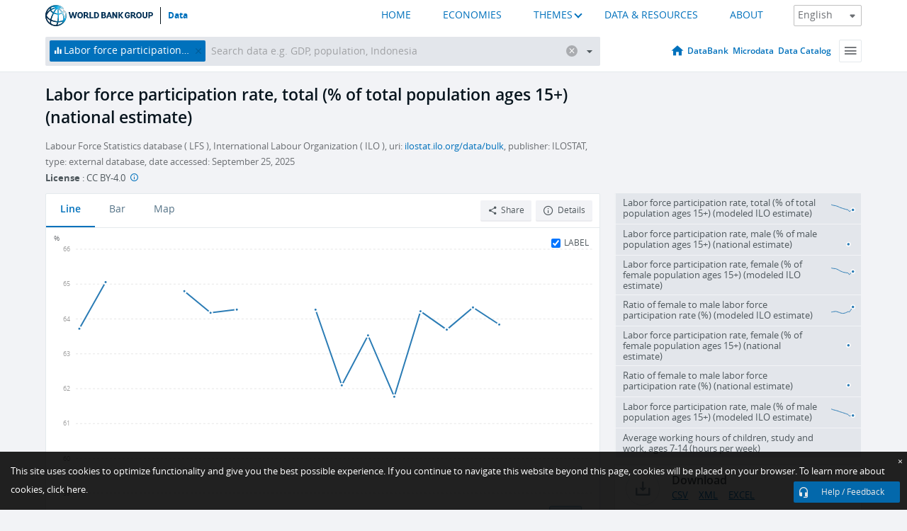

--- FILE ---
content_type: text/html; charset=utf-8
request_url: https://data.worldbank.org/indicator/SL.TLF.CACT.NE.ZS
body_size: 119784
content:
<!doctype html>
<html data-reactroot="" data-reactid="1" data-react-checksum="-1846477047"><head data-reactid="2"><meta charset="utf-8" data-reactid="3"/><title data-react-helmet="true" data-reactid="4">Labor force participation rate, total (% of total population ages 15+) (national estimate) | Data</title><meta content="width=device-width, initial-scale=1, minimal-ui" name="viewport" data-reactid="5"/><meta content="IE=Edge" http-equiv="X-UA-Compatible" data-reactid="6"/><meta data-react-helmet="true" name="description" content="Labor force participation rate, total (% of total population ages 15+) (national estimate) from The World Bank: Data" data-reactid="7"/><link href="/favicon.ico?v=1.1" rel="shortcut icon" data-reactid="8"/><meta name="google-site-verification" content="ByFDZmo3VoJURCHrA3WHjth6IAISYQEbe20bfzTPCPo" data-reactid="9"/><meta property="og:title" content="World Bank Open Data" data-reactid="10"/><meta property="og:description" content="Free and open access to global development data" data-reactid="11"/><meta property="og:image" content="https://data.worldbank.org/assets/images/logo-wb-header-en.svg" data-reactid="12"/><meta property="og:url" content="https://data.worldbank.org" data-reactid="13"/><meta property="og:site_name" content="World Bank Open Data" data-reactid="14"/><meta name="twitter:title" content="World Bank Open Data" data-reactid="15"/><meta name="twitter:description" content="Free and open access to global development data" data-reactid="16"/><meta name="twitter:image" content="https://data.worldbank.org/assets/images/logo-wb-header-en.svg" data-reactid="17"/><meta property="og:title" content="World Bank Open Data" data-reactid="18"/><meta property="og:description" content="Free and open access to global development data" data-reactid="19"/><meta property="og:image" content="https://data.worldbank.org/assets/images/logo-wb-header-en.svg" data-reactid="20"/><meta property="og:url" content="https://data.worldbank.org" data-reactid="21"/><meta property="og:site_name" content="World Bank Open Data" data-reactid="22"/><meta name="twitter:title" content="World Bank Open Data" data-reactid="23"/><meta name="twitter:description" content="Free and open access to global development data" data-reactid="24"/><meta name="twitter:image" content="https://data.worldbank.org/assets/images/logo-wb-header-en.svg" data-reactid="25"/><meta name="twitter:card" content="@worldbankdata" data-reactid="26"/><meta name="twitter:creator" content="@worldbankdata" data-reactid="27"/><link href="/dist/main-5609719b9db58fc95eb8.css" media="screen, projection" rel="stylesheet" type="text/css" data-reactid="28"/><script data-reactid="29">
  var wbgData = wbgData || {};

  wbgData.page = {
      pageInfo: {
          pageName: "",
          pageCategory: "",
          pageUid: "",
          pageFirstPub: "",
          pageLastMod: "",
          author: "",
          topicTag: "",
          subtopicTag: "",
          contentType: "",
          channel: "",
          webpackage: ""
      },
      sectionInfo: {
          siteSection: "",
          subsectionP2: "",
          subsectionP3: "",
          subsectionP4: "",
          subsectionP5: "",
      }
  }
  wbgData.site = {
      pageLoad: "N",
      siteInfo: {
          siteLanguage: "",
          siteCountry: "",
          siteEnv: "",
          siteType: "datamain",
          siteRegion: "",
          userIpaddressType: "",
      },
      techInfo: {
          cmsType: "",
          bussVPUnit: "",
          bussUnit: "",
          bussUserGroup: "",
          bussAgency: "",
      },
  }
</script><script src="https://assets.adobedtm.com/223f6e2cf7c9/3eb6c9b72a93/launch-7bc0cdc67098.min.js" async="" data-reactid="30"></script><link data-react-helmet="true" rel="canonical" href="https://data.worldbank.org/indicator/SL.TLF.CACT.NE.ZS" data-reactid="31"/><link data-react-helmet="true" rel="alternate" href="https://datos.bancomundial.org/indicador/SL.TLF.CACT.NE.ZS" hreflang="es" data-reactid="32"/><link data-react-helmet="true" rel="alternate" href="https://donnees.banquemondiale.org/indicateur/SL.TLF.CACT.NE.ZS" hreflang="fr" data-reactid="33"/><link data-react-helmet="true" rel="alternate" href="https://data.albankaldawli.org/indicator/SL.TLF.CACT.NE.ZS" hreflang="ar" data-reactid="34"/><link data-react-helmet="true" rel="alternate" href="https://data.worldbank.org.cn/indicator/SL.TLF.CACT.NE.ZS" hreflang="zh" data-reactid="35"/></head><body data-reactid="36"><span style="padding-top:15px;" data-reactid="37"><!--[if lte IE 9]><p>It seems you are using an older browser. This site is optimized for modern browsers. Please upgrade to a modern browser for the best experience.<![endif]--></span><div id="app" data-reactid="38"><div class="" data-reactroot="" data-reactid="1" data-react-checksum="-36141738"><div data-reactid="2"><div class="" data-reactid="3"><div class="" style="opacity:1;-webkit-transition:0.4s opacity;transition:0.4s opacity;-webkit-transition-delay:0s;transition-delay:0s;" data-reactid="4"><div class="" style="display:none;position:fixed;top:0;left:0;width:40%;max-width:100% !important;height:2px;box-shadow:1px 1px 1px rgba(0,0,0,0.4);border-radius:0 1px 1px 0;-webkit-transition:0.4s width, 0.4s background-color;transition:0.4s width, 0.4s background-color;background-color:#0071BC;" data-reactid="5"></div></div><header class="border-bottom" id="header" data-reactid="6"><div class="wrapper" data-reactid="7"><div data-reactid="8"><a class="logo" href="http://www.worldbank.org" target="_blank" data-reactid="9"><img alt="The World Bank" src="/assets/images/logo-wb-header-en.svg" data-reactid="10"/></a><a class="datalink" href="/" data-reactid="11">Data</a></div><div class="tail-container" data-reactid="12"><div class="tab-switcher-container" data-reactid="13"><div class="tab-switcher-item-container " data-reactid="14"><a href="/" data-reactid="15">HOME</a></div><div class="tab-switcher-item-container " data-reactid="16"><a href="https://data360.worldbank.org/en/economies" target="_blank" rel="noopener noreferrer" data-reactid="17">ECONOMIES</a></div><div class="tab-switcher-item-container " data-reactid="18"><a class="tab-switcher-1 tab-switcher-themes " href="#" data-reactid="19">THEMES</a></div><div class="tab-switcher-item-container " data-reactid="20"><a href="https://data360.worldbank.org/en/search" target="_blank" rel="noopener noreferrer" data-reactid="21">DATA &amp; RESOURCES</a></div><div class="tab-switcher-item-container " data-reactid="22"><a href="https://data360.worldbank.org/en/about" target="_blank" rel="noopener noreferrer" data-reactid="23">ABOUT</a></div></div><select class="dropdown" data-reactid="24"><option value="https://data.worldbank.org/indicator/SL.TLF.CACT.NE.ZS" data-reactid="25">English</option><option value="https://datos.bancomundial.org/indicador/SL.TLF.CACT.NE.ZS" data-reactid="26">Español</option><option value="https://donnees.banquemondiale.org/indicateur/SL.TLF.CACT.NE.ZS" data-reactid="27">Français</option><option value="https://data.albankaldawli.org/indicator/SL.TLF.CACT.NE.ZS" data-reactid="28">العربية</option><option value="https://data.worldbank.org.cn/indicator/SL.TLF.CACT.NE.ZS" data-reactid="29">中文</option></select></div></div></header><div data-reactid="30"><nav id="nav" class="" data-reactid="31"><div class="wrapper" data-reactid="32"><div class="search" data-reactid="33"><div class="multiSelector-container " data-reactid="34"><div class="search-bar multiSelector " data-reactid="35"><div class="selector-box" data-reactid="36"><div class="scroll-box" data-reactid="37"><span class="indicator" data-reactid="38"><!-- react-text: 39 -->Labor force participation rate, total (% of total population ages 15+) (national estimate)<!-- /react-text --><button data-reactid="40"></button></span><input type="text" autocapitalize="off" autocomplete="off" autocorrect="off" id="selector" placeholder="Search data e.g. GDP, population, Indonesia" spellcheck="false" tabindex="0" value="" class="" data-reactid="41"/></div></div><button class="clear" data-reactid="42"></button><button class="" data-reactid="43"></button><div class="dropdownBox " data-reactid="44"><div class="control" data-reactid="45"><button class="close button secondary" data-reactid="46">Close</button></div><p data-reactid="47"><span data-reactid="48">Browse World Development Indicators by</span><a class="country" href="/country" data-reactid="49"><span data-reactid="50">Country</span></a><span data-reactid="51">or</span><a href="/indicator" data-reactid="52"><span data-reactid="53">Indicator</span></a></p></div></div></div></div><nav class="links" data-reactid="54"><a class="nav-item datapage" href="/" data-reactid="55"></a><a class="nav-item" href="http://databank.worldbank.org/data/home.aspx" target="false" data-reactid="56">DataBank</a><a class="nav-item" href="http://microdata.worldbank.org/index.php/home" target="false" data-reactid="57">Microdata</a><a class="nav-item" href="https://datacatalog.worldbank.org" target="_self" data-reactid="58">Data Catalog</a><div class="megamenu" data-reactid="59"><button class="menu" id="navBarMenu" data-reactid="60"><span data-reactid="61">Menu</span></button><div class="menuContainer" data-reactid="62"><div class="box" data-reactid="63"><ul class="featured" data-reactid="64"><li data-reactid="65"><a href="http://microdata.worldbank.org/index.php/home" target="_blank" data-reactid="66">Microdata</a></li><li data-reactid="67"><a href="http://datacatalog.worldbank.org" target="_blank" data-reactid="68">Data Catalog</a></li><li data-reactid="69"><a href="http://databank.worldbank.org/data/home.aspx" target="_blank" data-reactid="70"><span data-reactid="71">DataBank</span></a></li></ul><div class="wrapper " data-reactid="72"><div class="dropdownBox" data-reactid="73"><span data-reactid="74">Browse World Development Indicators by</span><a class="country" href="/country" data-reactid="75"><span data-reactid="76">Country</span></a><a href="/indicator" data-reactid="77"><span data-reactid="78">Indicator</span></a></div><div class="colGroup" data-reactid="79"><ul class="col" data-reactid="80"><li class="hasItem" data-reactid="81"><a href="/about" data-reactid="82">About Us</a><ul data-reactid="83"><li data-reactid="84"><a href="/about/get-started" data-reactid="85">Get Started</a></li><li data-reactid="86"><a href="/about/faq" data-reactid="87">FAQ</a></li><li data-reactid="88"><a href="http://datahelpdesk.worldbank.org" data-reactid="89">Help Desk</a></li><li data-reactid="90"><a href="/about/contact" data-reactid="91">Contact</a></li></ul></li></ul><ul class="col" data-reactid="92"><li class="hasItem" data-reactid="93"><a href="/about/data-programs" data-reactid="94">Data Programs</a><ul data-reactid="95"><li data-reactid="96"><a href="/about/data-programs#statcap" data-reactid="97">Improving Statistical Capacity</a></li><li data-reactid="98"><a href="https://www.worldbank.org/en/programs/global-data-facility" data-reactid="99">Global Data Facility</a></li><li data-reactid="100"><a href="/about/data-programs#icp" data-reactid="101">International Comparison Program &amp; Purchasing Power Parity</a></li><li data-reactid="102"><a href="/about/data-programs#ihsn" data-reactid="103">International Household Survey Network (IHSN)</a></li><li data-reactid="104"><a href="/about/data-programs#jedh" data-reactid="105">Joint External Debt Hub</a></li><li data-reactid="106"><a href="/about/data-programs#ogd-toolkit" data-reactid="107">Open Data Toolkit</a></li><li data-reactid="108"><a href="/about/data-programs#qeds" data-reactid="109">Quarterly External Debt Statistics</a></li></ul></li></ul><ul class="col" data-reactid="110"><li class="hasItem" data-reactid="111"><a href="/products" data-reactid="112">Products</a><ul data-reactid="113"><li data-reactid="114"><a href="http://datatopics.worldbank.org/world-development-indicators" data-reactid="115">World Development Indicators</a></li><li data-reactid="116"><a href="https://www.worldbank.org/en/programs/debt-statistics/ids/products" data-reactid="117">International Debt Statistics</a></li><li data-reactid="118"><a href="/products/data-books" data-reactid="119">Other Books and Reports</a></li><li data-reactid="120"><a href="https://datahelpdesk.worldbank.org/knowledgebase/articles/906519" data-reactid="121">Country &amp; Lending Groups</a></li><li data-reactid="122"><a href="/products/tools" data-reactid="123">Data Portals and Tools</a></li></ul></li></ul><ul class="col" data-reactid="124"><li data-reactid="125"><a href="http://datatopics.worldbank.org/sdgs" data-reactid="126">Development Goals</a></li><li data-reactid="127"><a href="/summary-terms-of-use" data-reactid="128">Terms of Use</a></li><li data-reactid="129"><a href="https://datahelpdesk.worldbank.org/knowledgebase/articles/889386" data-reactid="130">For Developers</a></li></ul></div></div></div></div></div></nav></div></nav></div><div class="wrapper" id="main" data-reactid="131"><!-- react-text: 132 --><!-- /react-text --><!-- react-empty: 133 --><article class="card indicator" id="mainChart" data-reactid="134"><span data-reactid="135"></span><div class="cardheader" data-reactid="136"><a href="/indicator/SL.TLF.CACT.NE.ZS" data-reactid="137"><h1 data-reactid="138">Labor force participation rate, total (% of total population ages 15+) (national estimate)</h1></a><div class="sources-org" data-reactid="139"><span data-reactid="140"><span data-reactid="141">Labour Force Statistics database ( LFS ), International Labour Organization ( ILO ), uri: </span><a href="https://ilostat.ilo.org/data/bulk/" data-reactid="142">ilostat.ilo.org/data/bulk</a><span data-reactid="143">, publisher: ILOSTAT, type: external database, date accessed: September 25, 2025</span></span></div><div class="license meta" data-reactid="144"><em data-reactid="145"><span data-reactid="146">License</span><!-- react-text: 147 --> <!-- /react-text --></em><!-- react-text: 148 --> : <!-- /react-text --><!-- react-text: 149 -->CC BY-4.0<!-- /react-text --><!-- react-text: 150 -->  <!-- /react-text --><a href="https://datacatalog.worldbank.org/public-licenses#cc-by" target="_blank" class="info-b" data-reactid="151"></a></div></div><section class="body" data-reactid="152"><nav class="tabs" data-reactid="153"><div class="tab-item" data-reactid="154"><a class="active" data-reactid="155"><span data-reactid="156">Line</span></a><a class="" data-reactid="157"><span data-reactid="158">Bar</span></a><a data-reactid="159"><span data-reactid="160">Map</span></a></div><div class="buttons" data-reactid="161"><span data-reactid="162"></span><button class="button secondary share" style="display:inline-block;" data-reactid="163"><span data-reactid="164">Share</span></button><button class="button secondary openinnew" data-reactid="165"><span data-reactid="166">Details</span></button></div></nav><div class="view chart" data-reactid="167"><div class="label" data-reactid="168"><label data-reactid="169"><span data-reactid="170">Label</span></label><input type="checkbox" checked="" data-reactid="171"/></div><img class="placeholder" src="/assets/images/placeholder.png" data-reactid="172"/><div class="d3-chart spinning" data-reactid="173"></div></div><footer class="controls" data-reactid="174"><div data-reactid="175"><div class="show-desktop" data-reactid="176"><span class="range year" data-reactid="177"><p data-reactid="178"><b data-reactid="179">1960</b><!-- react-text: 180 --> - <!-- /react-text --><b data-reactid="181">2024</b></p><div style="position:relative;" class="newSlider" data-reactid="182"><div class="bar bar-0" style="position:absolute;will-change:;left:0;right:0;" data-reactid="183"></div><div class="bar bar-1" style="position:absolute;will-change:;left:0;right:0;" data-reactid="184"></div><div class="bar bar-2" style="position:absolute;will-change:;left:0;right:0;" data-reactid="185"></div><div class="handle handle-0 " style="position:absolute;will-change:;z-index:1;left:0px;" data-reactid="186"></div><div class="handle handle-1 " style="position:absolute;will-change:;z-index:2;left:0px;" data-reactid="187"></div></div></span></div><div class="hide-desktop" data-reactid="188"><div data-reactid="189"><span class="select year" data-reactid="190"><select data-reactid="191"><option value="2024" data-reactid="192">2024</option><option value="2023" data-reactid="193">2023</option><option value="2022" data-reactid="194">2022</option><option value="2021" data-reactid="195">2021</option><option value="2020" data-reactid="196">2020</option><option value="2019" data-reactid="197">2019</option><option value="2018" data-reactid="198">2018</option><option value="2017" data-reactid="199">2017</option><option value="2016" data-reactid="200">2016</option><option value="2015" data-reactid="201">2015</option><option value="2014" data-reactid="202">2014</option><option value="2013" data-reactid="203">2013</option><option value="2012" data-reactid="204">2012</option><option value="2011" data-reactid="205">2011</option><option value="2010" data-reactid="206">2010</option><option value="2009" data-reactid="207">2009</option><option value="2008" data-reactid="208">2008</option><option value="2007" data-reactid="209">2007</option><option value="2006" data-reactid="210">2006</option><option value="2005" data-reactid="211">2005</option><option value="2004" data-reactid="212">2004</option><option value="2003" data-reactid="213">2003</option><option value="2002" data-reactid="214">2002</option><option value="2001" data-reactid="215">2001</option><option value="2000" data-reactid="216">2000</option><option value="1999" data-reactid="217">1999</option><option value="1998" data-reactid="218">1998</option><option value="1997" data-reactid="219">1997</option><option value="1996" data-reactid="220">1996</option><option value="1995" data-reactid="221">1995</option><option value="1994" data-reactid="222">1994</option><option value="1993" data-reactid="223">1993</option><option value="1992" data-reactid="224">1992</option><option value="1991" data-reactid="225">1991</option><option value="1990" data-reactid="226">1990</option><option value="1989" data-reactid="227">1989</option><option value="1988" data-reactid="228">1988</option><option value="1987" data-reactid="229">1987</option><option value="1986" data-reactid="230">1986</option><option value="1985" data-reactid="231">1985</option><option value="1984" data-reactid="232">1984</option><option value="1983" data-reactid="233">1983</option><option value="1982" data-reactid="234">1982</option><option value="1981" data-reactid="235">1981</option><option value="1980" data-reactid="236">1980</option><option value="1979" data-reactid="237">1979</option><option value="1978" data-reactid="238">1978</option><option value="1977" data-reactid="239">1977</option><option value="1976" data-reactid="240">1976</option><option value="1975" data-reactid="241">1975</option><option value="1974" data-reactid="242">1974</option><option value="1973" data-reactid="243">1973</option><option value="1972" data-reactid="244">1972</option><option value="1971" data-reactid="245">1971</option><option value="1970" data-reactid="246">1970</option><option value="1969" data-reactid="247">1969</option><option value="1968" data-reactid="248">1968</option><option value="1967" data-reactid="249">1967</option><option value="1966" data-reactid="250">1966</option><option value="1965" data-reactid="251">1965</option><option value="1964" data-reactid="252">1964</option><option value="1963" data-reactid="253">1963</option><option value="1962" data-reactid="254">1962</option><option value="1961" data-reactid="255">1961</option><option selected="" value="1960" data-reactid="256">1960</option></select></span><span class="select year" data-reactid="257"><select data-reactid="258"><option selected="" value="2024" data-reactid="259">2024</option><option value="2023" data-reactid="260">2023</option><option value="2022" data-reactid="261">2022</option><option value="2021" data-reactid="262">2021</option><option value="2020" data-reactid="263">2020</option><option value="2019" data-reactid="264">2019</option><option value="2018" data-reactid="265">2018</option><option value="2017" data-reactid="266">2017</option><option value="2016" data-reactid="267">2016</option><option value="2015" data-reactid="268">2015</option><option value="2014" data-reactid="269">2014</option><option value="2013" data-reactid="270">2013</option><option value="2012" data-reactid="271">2012</option><option value="2011" data-reactid="272">2011</option><option value="2010" data-reactid="273">2010</option><option value="2009" data-reactid="274">2009</option><option value="2008" data-reactid="275">2008</option><option value="2007" data-reactid="276">2007</option><option value="2006" data-reactid="277">2006</option><option value="2005" data-reactid="278">2005</option><option value="2004" data-reactid="279">2004</option><option value="2003" data-reactid="280">2003</option><option value="2002" data-reactid="281">2002</option><option value="2001" data-reactid="282">2001</option><option value="2000" data-reactid="283">2000</option><option value="1999" data-reactid="284">1999</option><option value="1998" data-reactid="285">1998</option><option value="1997" data-reactid="286">1997</option><option value="1996" data-reactid="287">1996</option><option value="1995" data-reactid="288">1995</option><option value="1994" data-reactid="289">1994</option><option value="1993" data-reactid="290">1993</option><option value="1992" data-reactid="291">1992</option><option value="1991" data-reactid="292">1991</option><option value="1990" data-reactid="293">1990</option><option value="1989" data-reactid="294">1989</option><option value="1988" data-reactid="295">1988</option><option value="1987" data-reactid="296">1987</option><option value="1986" data-reactid="297">1986</option><option value="1985" data-reactid="298">1985</option><option value="1984" data-reactid="299">1984</option><option value="1983" data-reactid="300">1983</option><option value="1982" data-reactid="301">1982</option><option value="1981" data-reactid="302">1981</option><option value="1980" data-reactid="303">1980</option><option value="1979" data-reactid="304">1979</option><option value="1978" data-reactid="305">1978</option><option value="1977" data-reactid="306">1977</option><option value="1976" data-reactid="307">1976</option><option value="1975" data-reactid="308">1975</option><option value="1974" data-reactid="309">1974</option><option value="1973" data-reactid="310">1973</option><option value="1972" data-reactid="311">1972</option><option value="1971" data-reactid="312">1971</option><option value="1970" data-reactid="313">1970</option><option value="1969" data-reactid="314">1969</option><option value="1968" data-reactid="315">1968</option><option value="1967" data-reactid="316">1967</option><option value="1966" data-reactid="317">1966</option><option value="1965" data-reactid="318">1965</option><option value="1964" data-reactid="319">1964</option><option value="1963" data-reactid="320">1963</option><option value="1962" data-reactid="321">1962</option><option value="1961" data-reactid="322">1961</option><option value="1960" data-reactid="323">1960</option></select></span></div></div></div></footer></section><aside class="sidebar" data-reactid="324"><div data-reactid="325"><div class="featured-indicators" data-reactid="326"><ul class="chart-list" data-reactid="327"><li data-reactid="328"><a href="/indicator/SL.TLF.CACT.ZS" data-reactid="329"><span class="name" data-reactid="330">Labor force participation rate, total (% of total population ages 15+) (modeled ILO estimate)</span><div class="chart" data-reactid="331"><img class="placeholder" src="/assets/images/placeholder.png" data-reactid="332"/><div class="d3-chart spinning" data-reactid="333"></div></div></a></li><li data-reactid="334"><a href="/indicator/SL.TLF.CACT.MA.NE.ZS" data-reactid="335"><span class="name" data-reactid="336">Labor force participation rate, male (% of male population ages 15+) (national estimate)</span><div class="chart" data-reactid="337"><img class="placeholder" src="/assets/images/placeholder.png" data-reactid="338"/><div class="d3-chart spinning" data-reactid="339"></div></div></a></li><li data-reactid="340"><a href="/indicator/SL.TLF.CACT.FE.ZS" data-reactid="341"><span class="name" data-reactid="342">Labor force participation rate, female (% of female population ages 15+) (modeled ILO estimate)</span><div class="chart" data-reactid="343"><img class="placeholder" src="/assets/images/placeholder.png" data-reactid="344"/><div class="d3-chart spinning" data-reactid="345"></div></div></a></li><li data-reactid="346"><a href="/indicator/SL.TLF.CACT.FM.ZS" data-reactid="347"><span class="name" data-reactid="348">Ratio of female to male labor force participation rate (%) (modeled ILO estimate)</span><div class="chart" data-reactid="349"><img class="placeholder" src="/assets/images/placeholder.png" data-reactid="350"/><div class="d3-chart spinning" data-reactid="351"></div></div></a></li><li data-reactid="352"><a href="/indicator/SL.TLF.CACT.FE.NE.ZS" data-reactid="353"><span class="name" data-reactid="354">Labor force participation rate, female (% of female population ages 15+) (national estimate)</span><div class="chart" data-reactid="355"><img class="placeholder" src="/assets/images/placeholder.png" data-reactid="356"/><div class="d3-chart spinning" data-reactid="357"></div></div></a></li><li data-reactid="358"><a href="/indicator/SL.TLF.CACT.FM.NE.ZS" data-reactid="359"><span class="name" data-reactid="360">Ratio of female to male labor force participation rate (%) (national estimate)</span><div class="chart" data-reactid="361"><img class="placeholder" src="/assets/images/placeholder.png" data-reactid="362"/><div class="d3-chart spinning" data-reactid="363"></div></div></a></li><li data-reactid="364"><a href="/indicator/SL.TLF.CACT.MA.ZS" data-reactid="365"><span class="name" data-reactid="366">Labor force participation rate, male (% of male population ages 15+) (modeled ILO estimate)</span><div class="chart" data-reactid="367"><img class="placeholder" src="/assets/images/placeholder.png" data-reactid="368"/><div class="d3-chart spinning" data-reactid="369"></div></div></a></li><li data-reactid="370"><a href="/indicator/SL.TLF.0714.SW.TM" data-reactid="371"><span class="name" data-reactid="372">Average working hours of children, study and work, ages 7-14 (hours per week)</span><div class="chart" data-reactid="373"><img class="placeholder" src="/assets/images/placeholder.png" data-reactid="374"/><div class="d3-chart spinning" data-reactid="375"></div></div></a></li></ul></div><div class="buttonGroup" data-reactid="376"><div class="btn-item download" data-reactid="377"><h4 data-reactid="378"><span data-reactid="379">Download</span></h4><p data-reactid="380"><a href="https://api.worldbank.org/v2/en/indicator/SL.TLF.CACT.NE.ZS?downloadformat=csv" data-reactid="381">CSV</a><a href="https://api.worldbank.org/v2/en/indicator/SL.TLF.CACT.NE.ZS?downloadformat=xml" data-reactid="382">XML</a><a href="https://api.worldbank.org/v2/en/indicator/SL.TLF.CACT.NE.ZS?downloadformat=excel" data-reactid="383">EXCEL</a></p></div><a class="btn-item databank" href="http://databank.worldbank.org/data/reports.aspx?source=2&amp;series=SL.TLF.CACT.NE.ZS&amp;country=" target="_blank" data-reactid="384"><h4 data-reactid="385"><span data-reactid="386">DataBank</span></h4><p data-reactid="387"><span data-reactid="388">Explore Our DataBank</span></p></a></div></div></aside></article><div data-reactid="389"><div data-reactid="390"><h2 data-reactid="391">All Countries and Economies</h2><article class="details card" data-reactid="392"><section data-reactid="393"><div data-reactid="394"><div data-reactid="395"><div data-reactid="396"><!-- react-text: 397 --><!-- /react-text --><section class="body" data-reactid="398"><div class="infinite" data-reactid="399"><div class="item title" data-reactid="400"><div class="th country ascendant" data-reactid="401"><span data-reactid="402">Country</span></div><div class="th most_recent_year" data-customlink="ss:body content" data-reactid="403"><span data-reactid="404">Most Recent Year</span></div><div class="th most_recent_value" data-customlink="ss:body content" data-reactid="405"><span data-reactid="406">Most Recent Value</span></div><div class="th sparkline" data-reactid="407"></div></div></div></section></div></div></div></section></article></div></div></div><div id="hf_footer_wrapper" data-reactid="408"><div class="right-bottom" data-reactid="409"><a class="help-improve" href="http://goo.gl/forms/Hw4zfOQufm" target="_blank" data-reactid="410"><span data-reactid="411">Help us improve this site</span></a><button class="fixed-button" data-reactid="412"><span data-reactid="413">Help / Feedback</span></button></div><div class="wrapper" data-reactid="414"><ul class="_bottom" data-reactid="415"><li class="_bottom_logo" data-reactid="416"><a href="http://www.worldbank.org/" target="_blank" data-reactid="417"><img src="/assets/images/logo-wbg-footer-en.svg" alt="The World Bank Working for a World Free of Poverty" data-reactid="418"/></a></li><li class="_ibrd" data-reactid="419"><a href="http://www.worldbank.org/en/about/what-we-do/brief/ibrd" target="_blank" data-reactid="420">IBRD</a></li><li data-reactid="421"><a href="http://www.worldbank.org/ida" target="_blank" data-reactid="422">IDA</a></li><li data-reactid="423"><a href="http://www.ifc.org" target="_blank" data-reactid="424">IFC</a></li><li data-reactid="425"><a href="http://www.miga.org" target="_blank" data-reactid="426">MIGA</a></li><li data-reactid="427"><a href="http://icsid.worldbank.org" target="_blank" data-reactid="428">ICSID</a></li><li class="_bottom_social" data-reactid="429"><div class="social-container" data-reactid="430"><a href="https://www.facebook.com/worldbank/" data-reactid="431"><img alt="World Bank Facebook" src="/media/social/facebook.svg" data-reactid="432"/></a><a href="https://x.com/worldbankdata" data-reactid="433"><img alt="World Bank Twitter" src="/media/social/twitter.svg" data-reactid="434"/></a><a href="https://github.com/worldbank" data-reactid="435"><img alt="World Bank Github" src="/media/social/github.svg" data-reactid="436"/></a><a href="https://www.linkedin.com/showcase/world-bank-development-economics/posts/?feedView=all" data-reactid="437"><img alt="World Bank Linkedin" src="/media/social/linkedin.svg" data-reactid="438"/></a></div></li></ul><div class="_bottom_left" data-reactid="439"><ul data-reactid="440"><li data-reactid="441"><a href="http://www.worldbank.org/en/about/legal" target="_blank" data-reactid="442">Legal</a></li><li data-reactid="443"><a href="https://www.worldbank.org/en/about/legal/privacy-notice" target="_blank" data-reactid="444">Privacy Notice</a></li><li data-reactid="445"><a href="http://www.worldbank.org/en/access-to-information" target="_blank" data-reactid="446">Access to Information</a></li><li data-reactid="447"><a href="http://www.worldbank.org/jobs" target="_blank" data-reactid="448">Jobs</a></li><li class="_last" data-reactid="449"><a href="http://www.worldbank.org/contacts" target="_blank" data-reactid="450">Contact</a></li></ul><div class="_copyright" data-reactid="451"><!-- react-text: 452 -->© <!-- /react-text --><!-- react-text: 453 -->2026<!-- /react-text --><!-- react-text: 454 --> The World Bank Group, All Rights Reserved.<!-- /react-text --></div></div><div class="_bottom_right" data-reactid="455"><a href="http://www.worldbank.org/fraudandcorruption?clear" target="_blank" data-reactid="456"><div data-reactid="457">REPORT FRAUD OR CORRUPTION</div></a></div></div><div class="privacy-widget hide" data-reactid="458"><p data-reactid="459"><!-- react-text: 460 -->This site uses cookies to optimize functionality and give you the best possible experience. If you continue to navigate this website beyond this page, cookies will be placed on your browser. To learn more about cookies, <!-- /react-text --><!-- react-text: 461 --> <!-- /react-text --><a href="https://www.worldbank.org/en/about/legal/privacy-notice" rel="noreferrer noopener" target="_blank" data-reactid="462">click here.</a></p><button aria-label="Close" class="close accept-consent" tabindex="0" type="button" data-reactid="463"><span aria-hidden="true" data-reactid="464">×</span></button></div></div></div></div></div></div><script data-reactid="39">window.__data=["^ ","cache",["^ ","banner",["^ ","$type","atom","value",["^ ","fr","<div id=\"wb_banner\"><span class=\"wb_banner_text\">COVID-19 : Comment le Groupe de la Banque mondiale aide-t-il les pays à faire face à la pandémie ?  <a class=\"btn-schedule\" href=\"https://www.banquemondiale.org/fr/who-we-are/news/coronavirus-covid19?intcid=wbw_xpl_banner_fr_ext_Covid19\">Suivez notre actualité</a></p>\r\n</span><span class=\"wb_banner_descr\"></span><input type=\"button\" value=\"Close\" onclick=\"wb_close();\" /></div>","en","<div id=\"wb_banner\"><span class=\"wb_banner_text\"><p>Learn how the World Bank Group is helping countries with COVID-19 (coronavirus). <a class=\"btn-schedule\" href=\"https://www.worldbank.org/en/who-we-are/news/coronavirus-covid19?intcid=wbw_xpl_banner_en_ext_Covid19\">Find Out </a></p></span><span class=\"wb_banner_descr\"></span><input type=\"button\" value=\"Close\" onclick=\"wb_close();\" /></div>","pt",null,"ar","<div id=\"wb_banner\"><span class=\"wb_banner_text\"><p>تعرّف كيف تدعم مجموعة البنك الدولي البلدان المتأثرة بتفشِّي فيروس كورونا (COVID-19). <a class=\"btn-schedule\" href=\"https://www.albankaldawli.org/ar/who-we-are/news/coronavirus-covid19?intcid=wbw_xpl_banner_ar_ext_Covid19\"> للمزيد  </a></p>\r\n</span><span class=\"wb_banner_descr\"></span><input type=\"button\" value=\"Close\" onclick=\"wb_close();\" /></div>","display",true,"es","<div id=\"wb_banner\"><span class=\"wb_banner_text\"><p>Coronavirus: La respuesta del Grupo Banco Mundial ante la emergencia mundial de hacer frente a la pandemia. <a class=\"btn-schedule\" href=\"https://www.bancomundial.org/es/who-we-are/news/coronavirus-covid19?intcid=wbw_xpl_banner_es_ext_Covid19\">Sepa más</a></p></span><span class=\"wb_banner_descr\"></span><input type=\"button\" value=\"Close\" onclick=\"wb_close();\" /></div>"]],"countryMeta",["^ ","1W",["^ ","adminregion",["^ ","^2","atom"],"en",["^ ","^2","atom","^3",["^ ","WB-2code","1W","name","World","LongName","World","2-alphacode","1W","ShortName","World","financeName","World","TableName","World"]],"id",["^ ","^2","atom","^3","WLD"],"incomelevel",["^ ","^2","atom"],"locationType",["^ ","^2","atom","^3","region"],"locations",["^ ","^2","atom"],"^8",["^ ","^2","atom","^3","World"],"region",["^ ","^2","atom"]]],"indicatorMeta",["^ ","SL.TLF.CACT.NE.ZS",["^ ","License_Type",["^ ","^2","atom","^3","CC BY-4.0"],"License_URL",["^ ","^2","atom","^3","https://datacatalog.worldbank.org/public-licenses#cc-by"],"WDITable",["^ ","^2","atom"],"decimal",["^ ","^2","atom","^3",1],"description",["^ ","^2","atom"],"en",["^ ","^2","atom","^3",["^ ","Developmentrelevance","The labor force participation rate indicator plays a central role in the study of the factors that determine the size and composition of a country’s human resources and in making projections of the future supply of labor. The information is also used to formulate employment policies, to determine training needs and to calculate the expected working lives of the male and female populations and the rates of accession to, and retirement from, economic activity – crucial information for the financial planning of social security systems.","Unitofmeasure","% of total population ages 15+","Statisticalconceptandmethodology","Methodology: The labor force participation rate is calculated by expressing the number of persons in the labor force as a percentage of the population of a given age group. The labor force is the sum of the number of persons employed and the number of unemployed. \n\nLabor force surveys are typically the preferred source of information for determining the labor force participation rate. Such surveys can be designed to cover virtually the entire noninstitutional population of a given country, all branches of economic activity, all sectors of the economy and all categories of workers, including the self-employed, contributing (unpaid) family workers, casual workers and multiple jobholders. In addition, such surveys generally provide an opportunity for the simultaneous measurement of the employed, the unemployed and persons outside the labor force in a coherent framework. \n\n\n\nPopulation censuses are another major source of data on the labor force and its components. The labor force participation rates obtained from population censuses, however, tend to be lower, as the vastness of the census operation inhibits the recruitment of trained interviewers and does not typically allow for detailed probing on the labor market activities of the respondents.\nStatistical concept(s): The labor force is the supply of labor available for producing goods and services in an economy. It includes people who are currently employed and people who are unemployed but seeking work as well as first-time job-seekers. Not everyone who works is included, however. Unpaid workers, family workers, and students are often omitted, and some countries do not count members of the armed forces. Labor force size tends to vary during the year as seasonal workers enter and leave.","Aggregationmethod","Weighted average","Periodicity","Annual","Referenceperiod","1960-2024","Shortdefinition","Labor force participation rate is the proportion of the population ages 15 and older that is economically active: all people who supply labor for the production of goods and services during a specified period.","Dataset","WB_WDI","Topic","Social Protection & Labor: Labor force structure","Source","Labour Force Statistics database (LFS), International Labour Organization (ILO), uri: https://ilostat.ilo.org/data/bulk/, publisher: ILOSTAT, type: external database, date accessed: September 25, 2025","Longdefinition","Labor force participation rate is the proportion of the population ages 15 and older that is economically active: all people who supply labor for the production of goods and services during a specified period.","^E","https://datacatalog.worldbank.org/public-licenses#cc-by","sourceNote","Labor force participation rate is the proportion of the population ages 15 and older that is economically active: all people who supply labor for the production of goods and services during a specified period.","Othernotes","The series for ILO estimates is also available in the WDI database. Caution should be used when comparing ILO estimates with national estimates.","^D","CC BY-4.0","Limitationsandexceptions","Data on the labor force are compiled by the ILO from labor force surveys, censuses, and establishment censuses and surveys. For some countries a combination of these sources is used. Labor force surveys are the most comprehensive source for internationally comparable labor force data. They can cover all non-institutionalized civilians, all branches and sectors of the economy, and all categories of workers, including people holding multiple jobs. By contrast, labor force data from population censuses are often based on a limited number of questions on the economic characteristics of individuals, with little scope to probe. The resulting data often differ from labor force survey data and vary considerably by country, depending on the census scope and coverage. Establishment censuses and surveys provide data only on the employed population, not unemployed workers, workers in small establishments, or workers in the informal sector.\n\nThe reference period of a census or survey is another important source of differences: in some countries data refer to people's status on the day of the census or survey or during a specific period before the inquiry date, while in others data are recorded without reference to any period. In countries, where the household is the basic unit of production and all members contribute to output, but some at low intensity or irregularly, the estimated labor force may be much smaller than the numbers actually working.\n\nDiffering definitions of employment age also affect comparability. For most countries the working age is 15 and older, but in some countries children younger than 15 work full- or part-time and are included in the estimates. Similarly, some countries have an upper age limit. As a result, calculations may systematically over- or underestimate actual rates.","shortname","Labor force participation rate, total","sourceOrganization","Labour Force Statistics database (LFS), International Labour Organization (ILO), uri: https://ilostat.ilo.org/data/bulk/, publisher: ILOSTAT, type: external database, date accessed: September 25, 2025","fullname","Labor force participation rate, total (% of total population ages 15+) (national estimate)","IndicatorName","Labor force participation rate, total (% of total population ages 15+) (national estimate)"]],"^Y",["^ ","^2","atom","^3","Labor force participation rate, total (% of total population ages 15+) (national estimate)"],"id",["^ ","^2","atom","^3","SL.TLF.CACT.NE.ZS"],"last_year",["^ ","^2","atom","^3",[2024,["CL","RO","LV","CY","EC","PT","PA","CO","AE","MX","TH","HR","T2","AU","BE","MT","LC","BF","EE","PS","GR","NO","HN","IT","SI","HK","SC","HU","PE","NG","PL","DE","IE","RU","TR","RW","LT","FI","RS","SE","JP","SG","T5","UY","FR","LU","DK","IN","BW","MD","CA","AT","SA","ES","CH","SK","AR","CR","FJ","SN","DO","NZ","CZ","IS","US","BO","NL","BG","MK","GB","BT","IL","ZA","KR","LS","PY","BR"]]],"relatedIndicators",["^ ","^2","atom","^3",["SL.TLF.CACT.ZS","SL.TLF.CACT.MA.NE.ZS","SL.TLF.CACT.FE.ZS","SL.TLF.CACT.FM.ZS","SL.TLF.CACT.FE.NE.ZS","SL.TLF.CACT.FM.NE.ZS","SL.TLF.CACT.MA.ZS","SL.TLF.0714.SW.TM","SL.TLF.ACTI.FE.ZS"]],"^W",["^ ","^2","atom","^3","Labor force participation rate, total"],"source",["^ ","^2","atom","^3","2"],"^T",["^ ","^2","atom","^3","Labor force participation rate is the proportion of the population ages 15 and older that is economically active: all people who supply labor for the production of goods and services during a specified period."],"^X",["^ ","^2","atom","^3","Labour Force Statistics database (LFS), International Labour Organization (ILO), uri: https://ilostat.ilo.org/data/bulk/, publisher: ILOSTAT, type: external database, date accessed: September 25, 2025"],"sourceURL",["^ ","^2","atom","^3","https://ilostat.ilo.org/data/bulk/"],"topics",["^ ","^2","atom","^3",[["^ ","id","10","^3","Social Protection & Labor"]]],"unit",["^ ","^2","atom","^3","percent"]],"SL.TLF.CACT.ZS",["^ ","^D",["^ ","^2","atom","^3","CC BY-4.0"],"^E",["^ ","^2","atom","^3","https://datacatalog.worldbank.org/public-licenses#cc-by"],"^F",["^ ","^2","atom"],"^G",["^ ","^2","atom","^3",0],"^H",["^ ","^2","atom"],"en",["^ ","^2","atom","^3",["^ ","^I","The labor force participation rate indicator plays a central role in the study of the factors that determine the size and composition of a country’s human resources and in making projections of the future supply of labor. The information is also used to formulate employment policies, to determine training needs and to calculate the expected working lives of the male and female populations and the rates of accession to, and retirement from, economic activity – crucial information for the financial planning of social security systems.","^J","% of total population ages 15+","^K","Methodology: The labor force participation rate is calculated by expressing the number of persons in the labor force as a percentage of the population of a given age group. The labor force is the sum of the number of persons employed and the number of unemployed. \n\nLabor force surveys are typically the preferred source of information for determining the labor force participation rate. Such surveys can be designed to cover virtually the entire noninstitutional population of a given country, all branches of economic activity, all sectors of the economy and all categories of workers, including the self-employed, contributing (unpaid) family workers, casual workers and multiple jobholders. In addition, such surveys generally provide an opportunity for the simultaneous measurement of the employed, the unemployed and persons outside the labor force in a coherent framework. \n\nPopulation censuses are another major source of data on the labor force and its components. The labor force participation rates obtained from population censuses, however, tend to be lower, as the vastness of the census operation inhibits the recruitment of trained interviewers and does not typically allow for detailed probing on the labor market activities of the respondents.\n\nThe series is part of the \"ILO modeled estimates database,\" including nationally reported observations and imputed data for countries with missing data, primarily to capture regional and global trends with consistent country coverage. Country-reported microdata is based mainly on nationally representative labor force surveys, with other sources (e.g., household surveys and population censuses) considering differences in the data source, the scope of coverage, methodology, and other country-specific factors. Country analysis requires caution where limited nationally reported data are available. A series of models are also applied to impute missing observations and make projections. However, imputed observations are not based on national data, are subject to high uncertainty, and should not be used for country comparisons or rankings. For more information: https://ilostat.ilo.org/resources/concepts-and-definitions/ilo-modelled-estimates/\nStatistical concept(s): The labor force is the supply of labor available for producing goods and services in an economy. It includes people who are currently employed and people who are unemployed but seeking work as well as first-time job-seekers. Not everyone who works is included, however. Unpaid workers, family workers, and students are often omitted, and some countries do not count members of the armed forces. Labor force size tends to vary during the year as seasonal workers enter and leave.","^L","Weighted average","^M","Annual","^N","1990-2024","^O","Labor force participation rate is the proportion of the population ages 15 and older that is economically active: all people who supply labor for the production of goods and services during a specified period.","^P","WB_WDI","^Q","Social Protection & Labor: Labor force structure","^R","ILO Modelled Estimates database (ILOEST), International Labour Organization (ILO), uri: https://ilostat.ilo.org/data/bulk/, publisher: ILOSTAT, type: external database, date accessed: January 07, 2025","^S","Labor force participation rate is the proportion of the population ages 15 and older that is economically active: all people who supply labor for the production of goods and services during a specified period.","^E","https://datacatalog.worldbank.org/public-licenses#cc-by","^T","Labor force participation rate is the proportion of the population ages 15 and older that is economically active: all people who supply labor for the production of goods and services during a specified period.","^U","National estimates are also available in the WDI database. Caution should be used when comparing ILO estimates with national estimates.","^D","CC BY-4.0","^V","Data on the labor force are compiled by the ILO from labor force surveys, censuses, and establishment censuses and surveys. For some countries a combination of these sources is used. Labor force surveys are the most comprehensive source for internationally comparable labor force data. They can cover all non-institutionalized civilians, all branches and sectors of the economy, and all categories of workers, including people holding multiple jobs. By contrast, labor force data from population censuses are often based on a limited number of questions on the economic characteristics of individuals, with little scope to probe. The resulting data often differ from labor force survey data and vary considerably by country, depending on the census scope and coverage. Establishment censuses and surveys provide data only on the employed population, not unemployed workers, workers in small establishments, or workers in the informal sector.\n\nThe reference period of a census or survey is another important source of differences: in some countries data refer to people's status on the day of the census or survey or during a specific period before the inquiry date, while in others data are recorded without reference to any period. In countries, where the household is the basic unit of production and all members contribute to output, but some at low intensity or irregularly, the estimated labor force may be much smaller than the numbers actually working.\n\nDiffering definitions of employment age also affect comparability. For most countries the working age is 15 and older, but in some countries children younger than 15 work full- or part-time and are included in the estimates. Similarly, some countries have an upper age limit. As a result, calculations may systematically over- or underestimate actual rates.","^W","Labor force participation rate, total","^X","ILO Modelled Estimates database (ILOEST), International Labour Organization (ILO), uri: https://ilostat.ilo.org/data/bulk/, publisher: ILOSTAT, type: external database, date accessed: January 07, 2025","^Y","Labor force participation rate, total (% of total population ages 15+) (modeled ILO estimate)","^Z","Labor force participation rate, total (% of total population ages 15+) (modeled ILO estimate)"]],"^Y",["^ ","^2","atom","^3","Labor force participation rate, total (% of total population ages 15+) (modeled ILO estimate)"],"id",["^ ","^2","atom","^3","SL.TLF.CACT.ZS"],"^[",["^ ","^2","atom","^3",[2024,["CV","ME","BD","CL","RO","TG","HT","GE","CU","LV","CD","CY","EC","PT","MA","DZ","YE","IQ","PA","ET","CO","SB","TT","KH","AE","AF","SZ","IR","MX","TH","HR","ST","T2","AU","BE","GQ","MV","MT","VC","LC","BF","ID","EE","GR","NO","HN","ZW","ZT","IT","SI","HK","LR","HU","PE","NG","BB","PL","DE","IE","RU","GY","CI","TR","ML","PF","JM","RW","MW","MU","LT","BI","T6","FI","RS","UG","VI","SE","PG","TZ","KW","VN","SO","AZ","PK","T4","BH","JP","SG","LY","T5","NI","UY","EG","GA","OM","FR","MR","LA","GM","LU","GT","PH","DK","QA","IN","JO","T3","BW","MD","CF","CA","AT","SA","ES","TO","TN","NC","CH","SK","SV","SL","WS","AR","VE","CR","BA","FJ","BZ","JG","VU","GU","XG","AM","TD","MZ","CN","SN","BY","DO","CG","UZ","MN","NE","T7","BN","NZ","AO","TJ","MG","MY","PR","TM","AL","CZ","IS","KG","MO","US","CM","GH","GN","KM","BO","NL","KP","BG","TL","GW","MK","GB","ER","BT","SY","DJ","IL","NP","NA","ZA","SR","KR","LS","PY","KZ","ZM","MM","BR","BJ","LK","KE","BS"]]],"^10",["^ ","^2","atom","^3",["SL.TLF.CACT.NE.ZS","SL.TLF.CACT.MA.NE.ZS","SL.TLF.CACT.FE.ZS","SL.TLF.CACT.FM.ZS","SL.TLF.CACT.FE.NE.ZS","SL.TLF.CACT.FM.NE.ZS","SL.TLF.CACT.MA.ZS","SL.TLF.0714.SW.TM","SL.TLF.ACTI.FE.ZS"]],"^W",["^ ","^2","atom","^3","Labor force participation rate, total"],"^11",["^ ","^2","atom","^3","2"],"^T",["^ ","^2","atom","^3","Labor force participation rate is the proportion of the population ages 15 and older that is economically active: all people who supply labor for the production of goods and services during a specified period."],"^X",["^ ","^2","atom","^3","ILO Modelled Estimates database (ILOEST), International Labour Organization (ILO), uri: https://ilostat.ilo.org/data/bulk/, publisher: ILOSTAT, type: external database, date accessed: January 07, 2025"],"^12",["^ ","^2","atom","^3","https://ilostat.ilo.org/data/bulk/"],"^13",["^ ","^2","atom","^3",[["^ ","id","10","^3","Social Protection & Labor"]]],"^14",["^ ","^2","atom","^3","percent"]],"SL.TLF.CACT.MA.NE.ZS",["^ ","^D",["^ ","^2","atom","^3","CC BY-4.0"],"^E",["^ ","^2","atom","^3","https://datacatalog.worldbank.org/public-licenses#cc-by"],"^F",["^ ","^2","atom"],"^G",["^ ","^2","atom","^3",1],"^H",["^ ","^2","atom"],"en",["^ ","^2","atom","^3",["^ ","^I","The labor force participation rate indicator plays a central role in the study of the factors that determine the size and composition of a country’s human resources and in making projections of the future supply of labor. The information is also used to formulate employment policies, to determine training needs and to calculate the expected working lives of the male and female populations and the rates of accession to, and retirement from, economic activity – crucial information for the financial planning of social security systems.","^J","% of male population ages 15+","^K","Methodology: The labor force participation rate is calculated by expressing the number of persons in the labor force as a percentage of the population of a given age group. The labor force is the sum of the number of persons employed and the number of unemployed. \n\nLabor force surveys are typically the preferred source of information for determining the labor force participation rate. Such surveys can be designed to cover virtually the entire noninstitutional population of a given country, all branches of economic activity, all sectors of the economy and all categories of workers, including the self-employed, contributing (unpaid) family workers, casual workers and multiple jobholders. In addition, such surveys generally provide an opportunity for the simultaneous measurement of the employed, the unemployed and persons outside the labor force in a coherent framework. \n\n\n\nPopulation censuses are another major source of data on the labor force and its components. The labor force participation rates obtained from population censuses, however, tend to be lower, as the vastness of the census operation inhibits the recruitment of trained interviewers and does not typically allow for detailed probing on the labor market activities of the respondents.\nStatistical concept(s): The labor force is the supply of labor available for producing goods and services in an economy. It includes people who are currently employed and people who are unemployed but seeking work as well as first-time job-seekers. Not everyone who works is included, however. Unpaid workers, family workers, and students are often omitted, and some countries do not count members of the armed forces. Labor force size tends to vary during the year as seasonal workers enter and leave.","^L","Weighted average","^M","Annual","^N","1960-2024","^O","Labor force participation rate is the proportion of the population ages 15 and older that is economically active: all people who supply labor for the production of goods and services during a specified period.","^P","WB_WDI","^Q","Social Protection & Labor: Labor force structure","^R","Labour Force Statistics database (LFS), International Labour Organization (ILO), uri: https://ilostat.ilo.org/data/bulk/, publisher: ILOSTAT, type: external database, date accessed: September 25, 2025","^S","Labor force participation rate is the proportion of the population ages 15 and older that is economically active: all people who supply labor for the production of goods and services during a specified period.","^E","https://datacatalog.worldbank.org/public-licenses#cc-by","^T","Labor force participation rate is the proportion of the population ages 15 and older that is economically active: all people who supply labor for the production of goods and services during a specified period.","^U","The series for ILO estimates is also available in the WDI database. Caution should be used when comparing ILO estimates with national estimates.","^D","CC BY-4.0","^V","Data on the labor force are compiled by the ILO from labor force surveys, censuses, and establishment censuses and surveys. For some countries a combination of these sources is used. Labor force surveys are the most comprehensive source for internationally comparable labor force data. They can cover all non-institutionalized civilians, all branches and sectors of the economy, and all categories of workers, including people holding multiple jobs. By contrast, labor force data from population censuses are often based on a limited number of questions on the economic characteristics of individuals, with little scope to probe. The resulting data often differ from labor force survey data and vary considerably by country, depending on the census scope and coverage. Establishment censuses and surveys provide data only on the employed population, not unemployed workers, workers in small establishments, or workers in the informal sector.\n\nThe reference period of a census or survey is another important source of differences: in some countries data refer to people's status on the day of the census or survey or during a specific period before the inquiry date, while in others data are recorded without reference to any period. In countries, where the household is the basic unit of production and all members contribute to output, but some at low intensity or irregularly, the estimated labor force may be much smaller than the numbers actually working.\n\nDiffering definitions of employment age also affect comparability. For most countries the working age is 15 and older, but in some countries children younger than 15 work full- or part-time and are included in the estimates. Similarly, some countries have an upper age limit. As a result, calculations may systematically over- or underestimate actual rates.","^W","Labor force participation rate, male","^X","Labour Force Statistics database (LFS), International Labour Organization (ILO), uri: https://ilostat.ilo.org/data/bulk/, publisher: ILOSTAT, type: external database, date accessed: September 25, 2025","^Y","Labor force participation rate, male (% of male population ages 15+) (national estimate)","^Z","Labor force participation rate, male (% of male population ages 15+) (national estimate)"]],"^Y",["^ ","^2","atom","^3","Labor force participation rate, male (% of male population ages 15+) (national estimate)"],"id",["^ ","^2","atom","^3","SL.TLF.CACT.MA.NE.ZS"],"^[",["^ ","^2","atom","^3",[2024,["CL","RO","LV","CY","EC","PT","PA","CO","AE","MX","TH","HR","T2","AU","BE","MT","LC","BF","EE","PS","GR","NO","HN","IT","SI","HK","SC","HU","PE","NG","PL","DE","IE","RU","TR","RW","LT","FI","RS","SE","JP","SG","T5","UY","FR","LU","DK","IN","BW","MD","CA","AT","SA","ES","CH","SK","AR","CR","FJ","SN","DO","NZ","CZ","IS","US","BO","NL","BG","MK","GB","BT","IL","ZA","KR","LS","PY","BR"]]],"^10",["^ ","^2","atom","^3",["SL.TLF.CACT.MA.ZS","SL.TLF.CACT.NE.ZS","SL.TLF.CACT.ZS","SL.TLF.CACT.FE.ZS","SL.TLF.CACT.FM.ZS","SL.TLF.CACT.FE.NE.ZS","SL.TLF.CACT.FM.NE.ZS","SL.TLF.0714.SW.TM","SL.TLF.ACTI.FE.ZS"]],"^W",["^ ","^2","atom","^3","Labor force participation rate, male"],"^11",["^ ","^2","atom","^3","2"],"^T",["^ ","^2","atom","^3","Labor force participation rate is the proportion of the population ages 15 and older that is economically active: all people who supply labor for the production of goods and services during a specified period."],"^X",["^ ","^2","atom","^3","Labour Force Statistics database (LFS), International Labour Organization (ILO), uri: https://ilostat.ilo.org/data/bulk/, publisher: ILOSTAT, type: external database, date accessed: September 25, 2025"],"^12",["^ ","^2","atom","^3","https://ilostat.ilo.org/data/bulk/"],"^13",["^ ","^2","atom","^3",[["^ ","id","10","^3","Social Protection & Labor"]]],"^14",["^ ","^2","atom","^3","percent"]],"SL.TLF.CACT.FE.ZS",["^ ","^D",["^ ","^2","atom","^3","CC BY-4.0"],"^E",["^ ","^2","atom","^3","https://datacatalog.worldbank.org/public-licenses#cc-by"],"^F",["^ ","^2","atom","^3","2.2"],"^G",["^ ","^2","atom","^3",0],"^H",["^ ","^2","atom"],"en",["^ ","^2","atom","^3",["^ ","^I","The labor force participation rate indicator plays a central role in the study of the factors that determine the size and composition of a country’s human resources and in making projections of the future supply of labor. The information is also used to formulate employment policies, to determine training needs and to calculate the expected working lives of the male and female populations and the rates of accession to, and retirement from, economic activity – crucial information for the financial planning of social security systems.","^J","% of female population ages 15+","^K","Methodology: The labor force participation rate (LFPR) is calculated as follows: \n\n\nLFPR (%) = 100 x Labor force / population of a given age group, where the labor force is equal to employment plus unemployment.\n\n\nLabor force surveys are typically the preferred source of information for determining the labor force participation rate. Population censuses are another major source of data on the labor force and its components.\nStatistical concept(s): The labor force is the supply of labor available for producing goods and services in an economy. It includes people who are currently employed and people who are unemployed but seeking work as well as first-time job-seekers. Not everyone who works is included, however. Unpaid workers, family workers, and students are often omitted, and some countries do not count members of the armed forces. Labor force size tends to vary during the year as seasonal workers enter and leave.","^L","Weighted average","^M","Annual","^N","1990-2024","^O","The labor force participation rate is the labor force as a percent of the population ages 15 and older. The labor force is the sum of all persons of working age who are employed and those who are unemployed.","^P","WB_WDI","^Q","Social Protection & Labor: Labor force structure","^R","ILO Modelled Estimates database (ILOEST), International Labour Organization (ILO), uri: https://ilostat.ilo.org/data/bulk/, publisher: ILOSTAT, type: external database, date accessed: January 07, 2025","^S","The labor force participation rate is the labor force as a percent of the population ages 15 and older. The labor force is the sum of all persons of working age who are employed and those who are unemployed.","^E","https://datacatalog.worldbank.org/public-licenses#cc-by","^T","The labor force participation rate is the labor force as a percent of the population ages 15 and older. The labor force is the sum of all persons of working age who are employed and those who are unemployed.","^U","National estimates are also available in the WDI database. Caution should be used when comparing ILO estimates with national estimates.","^D","CC BY-4.0","^V","Data on the labor force are compiled by the ILO from labor force surveys, censuses, and establishment censuses and surveys. For some countries a combination of these sources is used. Labor force surveys are the most comprehensive source for internationally comparable labor force data. They can cover all non-institutionalized civilians, all branches and sectors of the economy, and all categories of workers, including people holding multiple jobs. By contrast, labor force data from population censuses are often based on a limited number of questions on the economic characteristics of individuals, with little scope to probe. The resulting data often differ from labor force survey data and vary considerably by country, depending on the census scope and coverage. Establishment censuses and surveys provide data only on the employed population, not unemployed workers, workers in small establishments, or workers in the informal sector.\n\n\n\n\n\nThe reference period of a census or survey is another important source of differences: in some countries data refer to people's status on the day of the census or survey or during a specific period before the inquiry date, while in others data are recorded without reference to any period. In countries, where the household is the basic unit of production and all members contribute to output, but some at low intensity or irregularly, the estimated labor force may be much smaller than the numbers actually working.\n\n\n\n\n\nDiffering definitions of employment age also affect comparability. For most countries the working age is 15 and older, but in some countries children younger than 15 work full- or part-time and are included in the estimates. Similarly, some countries have an upper age limit. As a result, calculations may systematically over- or underestimate actual rates.","^W","Labor force participation rate, female","^X","ILO Modelled Estimates database (ILOEST), International Labour Organization (ILO), uri: https://ilostat.ilo.org/data/bulk/, publisher: ILOSTAT, type: external database, date accessed: January 07, 2025","^Y","Labor force participation rate, female (% of female population ages 15+) (modeled ILO estimate)","^Z","Labor force participation rate, female (% of female population ages 15+) (modeled ILO estimate)"]],"^Y",["^ ","^2","atom","^3","Labor force participation rate, female (% of female population ages 15+) (modeled ILO estimate)"],"id",["^ ","^2","atom","^3","SL.TLF.CACT.FE.ZS"],"^[",["^ ","^2","atom","^3",[2024,["CV","ME","BD","CL","RO","TG","HT","GE","CU","LV","CD","CY","EC","PT","MA","DZ","YE","IQ","PA","ET","CO","SB","TT","KH","AE","AF","SZ","IR","MX","TH","HR","ST","T2","AU","BE","GQ","MV","MT","VC","LC","BF","ID","EE","GR","NO","HN","ZW","ZT","IT","SI","HK","LR","HU","PE","NG","BB","PL","DE","IE","RU","GY","CI","TR","ML","PF","JM","RW","MW","MU","LT","BI","T6","FI","RS","UG","VI","SE","PG","TZ","KW","VN","SO","AZ","PK","T4","BH","JP","SG","LY","T5","NI","UY","EG","GA","OM","FR","MR","LA","GM","LU","GT","PH","DK","QA","IN","JO","T3","BW","MD","CF","CA","AT","SA","ES","TO","TN","NC","CH","SK","SV","SL","WS","AR","VE","CR","BA","FJ","BZ","JG","VU","GU","XG","AM","TD","MZ","CN","SN","BY","DO","CG","UZ","MN","NE","T7","BN","NZ","AO","TJ","MG","MY","PR","TM","AL","CZ","IS","KG","MO","US","CM","GH","GN","KM","BO","NL","KP","BG","TL","GW","MK","GB","ER","BT","SY","DJ","IL","NP","NA","ZA","SR","KR","LS","PY","KZ","ZM","MM","BR","BJ","LK","KE","BS"]]],"^10",["^ ","^2","atom","^3",["SL.TLF.CACT.FE.NE.ZS","SL.TLF.CACT.NE.ZS","SL.TLF.CACT.ZS","SL.TLF.CACT.MA.NE.ZS","SL.TLF.CACT.FM.ZS","SL.TLF.CACT.FM.NE.ZS","SL.TLF.CACT.MA.ZS","SL.TLF.0714.SW.TM","SL.TLF.ACTI.FE.ZS"]],"^W",["^ ","^2","atom","^3","Labor force participation rate, female"],"^11",["^ ","^2","atom","^3","2"],"^T",["^ ","^2","atom","^3","The labor force participation rate is the labor force as a percent of the population ages 15 and older. The labor force is the sum of all persons of working age who are employed and those who are unemployed."],"^X",["^ ","^2","atom","^3","ILO Modelled Estimates database (ILOEST), International Labour Organization (ILO), uri: https://ilostat.ilo.org/data/bulk/, publisher: ILOSTAT, type: external database, date accessed: January 07, 2025"],"^12",["^ ","^2","atom","^3","https://ilostat.ilo.org/data/bulk/"],"^13",["^ ","^2","atom","^3",[["^ ","id","10","^3","Social Protection & Labor"],["^ ","id","17","^3","Gender"],["^ ","id","15","^3","Social Development "]]],"^14",["^ ","^2","atom","^3","percent"]],"SL.TLF.CACT.FM.ZS",["^ ","^D",["^ ","^2","atom","^3","CC BY-4.0"],"^E",["^ ","^2","atom","^3","https://datacatalog.worldbank.org/public-licenses#cc-by"],"^F",["^ ","^2","atom"],"^G",["^ ","^2","atom","^3",0],"^H",["^ ","^2","atom"],"en",["^ ","^2","atom","^3",["^ ","^I","Estimates of women in the labor force and employment are generally lower than those of men and are not comparable internationally, reflecting that demographic, social, legal, and cultural trends and norms determine whether women's activities are regarded as economic. In many low-income countries women often work on farms or in other family enterprises without pay, and others work in or near their homes, mixing work and family activities during the day. In many high-income economies, women have been increasingly acquiring higher education that has led to better-compensated, longer-term careers rather than lower-skilled, shorter-term jobs. However, access to good- paying occupations for women remains unequal in many occupations and countries around the world. Labor force statistics by gender is important to monitor gender disparities in employment and unemployment patterns.","^J","%","^K","Methodology: Ratio of female to male labor force participation rate is calculated by dividing female labor force participation rate by male labor force participation rate and multiplying by 100. The labor force participation rate is calculated by expressing the number of persons in the labor force as a percentage of the population of a given age group. The labor force is the sum of the number of persons employed and the number of unemployed. \n\nLabor force surveys are typically the preferred source of information for determining the labor force participation rate. Such surveys can be designed to cover virtually the entire noninstitutional population of a given country, all branches of economic activity, all sectors of the economy and all categories of workers, including the self-employed, contributing (unpaid) family workers, casual workers and multiple jobholders. In addition, such surveys generally provide an opportunity for the simultaneous measurement of the employed, the unemployed and persons outside the labor force in a coherent framework. \n\nPopulation censuses are another major source of data on the labor force and its components. The labor force participation rates obtained from population censuses, however, tend to be lower, as the vastness of the census operation inhibits the recruitment of trained interviewers and does not typically allow for detailed probing on the labor market activities of the respondents.\nStatistical concept(s): The labor force is the supply of labor available for producing goods and services in an economy. It includes people who are currently employed and people who are unemployed but seeking work as well as first-time job-seekers. Not everyone who works is included, however. Unpaid workers, family workers, and students are often omitted, and some countries do not count members of the armed forces. Labor force size tends to vary during the year as seasonal workers enter and leave.","^L","Weighted average","^M","Annual","^N","1990-2024","^O","Labor force participation rate is the proportion of the population ages 15 and older that is economically active: all people who supply labor for the production of goods and services during a specified period.","^P","WB_WDI","^Q","Social Protection & Labor: Labor force structure","^R","ILO Modelled Estimates database (ILOEST), International Labour Organization (ILO), uri: https://ilostat.ilo.org/data/bulk/, publisher: ILOSTAT, type: estimates based on external database;\nStaff estimates, World Bank (WB)","^S","Labor force participation rate is the proportion of the population ages 15 and older that is economically active: all people who supply labor for the production of goods and services during a specified period.","^E","https://datacatalog.worldbank.org/public-licenses#cc-by","^T","Labor force participation rate is the proportion of the population ages 15 and older that is economically active: all people who supply labor for the production of goods and services during a specified period.","^U","National estimates are also available in the WDI database. Caution should be used when comparing ILO estimates with national estimates.","^D","CC BY-4.0","^V","Data on the labor force are compiled by the ILO from labor force surveys, censuses, and establishment censuses and surveys. For some countries a combination of these sources is used. Labor force surveys are the most comprehensive source for internationally comparable labor force data. They can cover all non-institutionalized civilians, all branches and sectors of the economy, and all categories of workers, including people holding multiple jobs. By contrast, labor force data from population censuses are often based on a limited number of questions on the economic characteristics of individuals, with little scope to probe. The resulting data often differ from labor force survey data and vary considerably by country, depending on the census scope and coverage. Establishment censuses and surveys provide data only on the employed population, not unemployed workers, workers in small establishments, or workers in the informal sector.\n\nThe reference period of a census or survey is another important source of differences: in some countries data refer to people's status on the day of the census or survey or during a specific period before the inquiry date, while in others data are recorded without reference to any period. In countries, where the household is the basic unit of production and all members contribute to output, but some at low intensity or irregularly, the estimated labor force may be much smaller than the numbers actually working.\n\nDiffering definitions of employment age also affect comparability. For most countries the working age is 15 and older, but in some countries children younger than 15 work full- or part-time and are included in the estimates. Similarly, some countries have an upper age limit. As a result, calculations may systematically over- or underestimate actual rates.","^W","Ratio of female to male labor force participation rate","^X","ILO Modelled Estimates database (ILOEST), International Labour Organization (ILO), uri: https://ilostat.ilo.org/data/bulk/, publisher: ILOSTAT, type: estimates based on external database;\nStaff estimates, World Bank (WB)","^Y","Ratio of female to male labor force participation rate (%) (modeled ILO estimate)","^Z","Ratio of female to male labor force participation rate (%) (modeled ILO estimate)"]],"^Y",["^ ","^2","atom","^3","Ratio of female to male labor force participation rate (%) (modeled ILO estimate)"],"id",["^ ","^2","atom","^3","SL.TLF.CACT.FM.ZS"],"^[",["^ ","^2","atom","^3",[2024,["CV","ME","BD","CL","RO","TG","HT","GE","CU","LV","CD","CY","EC","PT","MA","DZ","YE","IQ","PA","ET","CO","SB","TT","KH","AE","AF","SZ","IR","MX","TH","HR","ST","T2","AU","BE","GQ","MV","MT","VC","LC","BF","ID","EE","GR","NO","HN","ZW","ZT","IT","SI","HK","LR","HU","PE","NG","BB","PL","DE","IE","RU","GY","CI","TR","ML","PF","JM","RW","MW","MU","LT","BI","T6","FI","RS","UG","VI","SE","PG","TZ","KW","VN","SO","AZ","PK","T4","BH","JP","SG","LY","T5","NI","UY","EG","GA","OM","FR","MR","LA","GM","LU","GT","PH","DK","QA","IN","JO","T3","BW","MD","CF","CA","AT","SA","ES","TO","TN","NC","CH","SK","SV","SL","WS","AR","VE","CR","BA","FJ","BZ","JG","VU","GU","XG","AM","TD","MZ","CN","SN","BY","DO","CG","UZ","MN","NE","T7","BN","NZ","AO","TJ","MG","MY","PR","TM","AL","CZ","IS","KG","MO","US","CM","GH","GN","KM","BO","NL","KP","BG","TL","GW","MK","GB","ER","BT","SY","DJ","IL","NP","NA","ZA","SR","KR","LS","PY","KZ","ZM","MM","BR","BJ","LK","KE","BS"]]],"^10",["^ ","^2","atom","^3",["SL.TLF.CACT.FM.NE.ZS","SL.TLF.CACT.NE.ZS","SL.TLF.CACT.ZS","SL.TLF.CACT.MA.NE.ZS","SL.TLF.CACT.FE.ZS","SL.TLF.CACT.FE.NE.ZS","SL.TLF.CACT.MA.ZS","SL.TLF.0714.SW.TM","SL.TLF.ACTI.FE.ZS"]],"^W",["^ ","^2","atom","^3","Ratio of female to male labor force participation rate"],"^11",["^ ","^2","atom","^3","2"],"^T",["^ ","^2","atom","^3","Labor force participation rate is the proportion of the population ages 15 and older that is economically active: all people who supply labor for the production of goods and services during a specified period."],"^X",["^ ","^2","atom","^3","ILO Modelled Estimates database (ILOEST), International Labour Organization (ILO), uri: https://ilostat.ilo.org/data/bulk/, publisher: ILOSTAT, type: estimates based on external database;\nStaff estimates, World Bank (WB)"],"^12",["^ ","^2","atom","^3","https://ilostat.ilo.org/data/bulk/"],"^13",["^ ","^2","atom","^3",[["^ ","id","10","^3","Social Protection & Labor"]]],"^14",["^ ","^2","atom","^3","percent"]],"SL.TLF.CACT.FE.NE.ZS",["^ ","^D",["^ ","^2","atom","^3","CC BY-4.0"],"^E",["^ ","^2","atom","^3","https://datacatalog.worldbank.org/public-licenses#cc-by"],"^F",["^ ","^2","atom"],"^G",["^ ","^2","atom","^3",1],"^H",["^ ","^2","atom"],"en",["^ ","^2","atom","^3",["^ ","^I","The labor force participation rate indicator plays a central role in the study of the factors that determine the size and composition of a country’s human resources and in making projections of the future supply of labor. The information is also used to formulate employment policies, to determine training needs and to calculate the expected working lives of the male and female populations and the rates of accession to, and retirement from, economic activity – crucial information for the financial planning of social security systems.","^J","% of female population ages 15+","^K","Methodology: The labor force participation rate is calculated by expressing the number of persons in the labor force as a percentage of the population of a given age group. The labor force is the sum of the number of persons employed and the number of unemployed. \n\nLabor force surveys are typically the preferred source of information for determining the labor force participation rate. Such surveys can be designed to cover virtually the entire noninstitutional population of a given country, all branches of economic activity, all sectors of the economy and all categories of workers, including the self-employed, contributing (unpaid) family workers, casual workers and multiple jobholders. In addition, such surveys generally provide an opportunity for the simultaneous measurement of the employed, the unemployed and persons outside the labor force in a coherent framework. \n\n\n\nPopulation censuses are another major source of data on the labor force and its components. The labor force participation rates obtained from population censuses, however, tend to be lower, as the vastness of the census operation inhibits the recruitment of trained interviewers and does not typically allow for detailed probing on the labor market activities of the respondents.\nStatistical concept(s): The labor force is the supply of labor available for producing goods and services in an economy. It includes people who are currently employed and people who are unemployed but seeking work as well as first-time job-seekers. Not everyone who works is included, however. Unpaid workers, family workers, and students are often omitted, and some countries do not count members of the armed forces. Labor force size tends to vary during the year as seasonal workers enter and leave.","^L","Weighted average","^M","Annual","^N","1960-2024","^O","Labor force participation rate is the proportion of the population ages 15 and older that is economically active: all people who supply labor for the production of goods and services during a specified period.","^P","WB_WDI","^Q","Social Protection & Labor: Labor force structure","^R","Labour Force Statistics database (LFS), International Labour Organization (ILO), uri: https://ilostat.ilo.org/data/bulk/, publisher: ILOSTAT, type: external database, date accessed: September 25, 2025","^S","Labor force participation rate is the proportion of the population ages 15 and older that is economically active: all people who supply labor for the production of goods and services during a specified period.","^E","https://datacatalog.worldbank.org/public-licenses#cc-by","^T","Labor force participation rate is the proportion of the population ages 15 and older that is economically active: all people who supply labor for the production of goods and services during a specified period.","^U","The series for ILO estimates is also available in the WDI database. Caution should be used when comparing ILO estimates with national estimates.","^D","CC BY-4.0","^V","Data on the labor force are compiled by the ILO from labor force surveys, censuses, and establishment censuses and surveys. For some countries a combination of these sources is used. Labor force surveys are the most comprehensive source for internationally comparable labor force data. They can cover all non-institutionalized civilians, all branches and sectors of the economy, and all categories of workers, including people holding multiple jobs. By contrast, labor force data from population censuses are often based on a limited number of questions on the economic characteristics of individuals, with little scope to probe. The resulting data often differ from labor force survey data and vary considerably by country, depending on the census scope and coverage. Establishment censuses and surveys provide data only on the employed population, not unemployed workers, workers in small establishments, or workers in the informal sector.\n\nThe reference period of a census or survey is another important source of differences: in some countries data refer to people's status on the day of the census or survey or during a specific period before the inquiry date, while in others data are recorded without reference to any period. In countries, where the household is the basic unit of production and all members contribute to output, but some at low intensity or irregularly, the estimated labor force may be much smaller than the numbers actually working.\n\nDiffering definitions of employment age also affect comparability. For most countries the working age is 15 and older, but in some countries children younger than 15 work full- or part-time and are included in the estimates. Similarly, some countries have an upper age limit. As a result, calculations may systematically over- or underestimate actual rates.","^W","Labor force participation rate, female","^X","Labour Force Statistics database (LFS), International Labour Organization (ILO), uri: https://ilostat.ilo.org/data/bulk/, publisher: ILOSTAT, type: external database, date accessed: September 25, 2025","^Y","Labor force participation rate, female (% of female population ages 15+) (national estimate)","^Z","Labor force participation rate, female (% of female population ages 15+) (national estimate)"]],"^Y",["^ ","^2","atom","^3","Labor force participation rate, female (% of female population ages 15+) (national estimate)"],"id",["^ ","^2","atom","^3","SL.TLF.CACT.FE.NE.ZS"],"^[",["^ ","^2","atom","^3",[2024,["CL","RO","LV","CY","EC","PT","PA","CO","AE","MX","TH","HR","T2","AU","BE","MT","LC","BF","EE","PS","GR","NO","HN","IT","SI","HK","SC","HU","PE","NG","PL","DE","IE","RU","TR","RW","LT","FI","RS","SE","JP","SG","T5","UY","FR","LU","DK","IN","BW","MD","CA","AT","SA","ES","CH","SK","AR","CR","FJ","SN","DO","NZ","CZ","IS","US","BO","NL","BG","MK","GB","BT","IL","ZA","KR","LS","PY","BR"]]],"^10",["^ ","^2","atom","^3",["SL.TLF.CACT.FE.ZS","SL.TLF.CACT.NE.ZS","SL.TLF.CACT.ZS","SL.TLF.CACT.MA.NE.ZS","SL.TLF.CACT.FM.ZS","SL.TLF.CACT.FM.NE.ZS","SL.TLF.CACT.MA.ZS","SL.TLF.0714.SW.TM","SL.TLF.ACTI.FE.ZS"]],"^W",["^ ","^2","atom","^3","Labor force participation rate, female"],"^11",["^ ","^2","atom","^3","2"],"^T",["^ ","^2","atom","^3","Labor force participation rate is the proportion of the population ages 15 and older that is economically active: all people who supply labor for the production of goods and services during a specified period."],"^X",["^ ","^2","atom","^3","Labour Force Statistics database (LFS), International Labour Organization (ILO), uri: https://ilostat.ilo.org/data/bulk/, publisher: ILOSTAT, type: external database, date accessed: September 25, 2025"],"^12",["^ ","^2","atom","^3","https://ilostat.ilo.org/data/bulk/"],"^13",["^ ","^2","atom","^3",[["^ ","id","10","^3","Social Protection & Labor"]]],"^14",["^ ","^2","atom","^3","percent"]],"SL.TLF.CACT.FM.NE.ZS",["^ ","^D",["^ ","^2","atom","^3","CC BY-4.0"],"^E",["^ ","^2","atom","^3","https://datacatalog.worldbank.org/public-licenses#cc-by"],"^F",["^ ","^2","atom"],"^G",["^ ","^2","atom","^3",1],"^H",["^ ","^2","atom"],"en",["^ ","^2","atom","^3",["^ ","^I","Estimates of women in the labor force and employment are generally lower than those of men and are not comparable internationally, reflecting that demographic, social, legal, and cultural trends and norms determine whether women's activities are regarded as economic. In many low-income countries women often work on farms or in other family enterprises without pay, and others work in or near their homes, mixing work and family activities during the day. In many high-income economies, women have been increasingly acquiring higher education that has led to better-compensated, longer-term careers rather than lower-skilled, shorter-term jobs. However, access to good- paying occupations for women remains unequal in many occupations and countries around the world. Labor force statistics by gender is important to monitor gender disparities in employment and unemployment patterns.","^J","%","^K","Methodology: Ratio of female to male labor force participation rate is calculated by dividing female labor force participation rate by male labor force participation rate and multiplying by 100. The labor force participation rate is calculated by expressing the number of persons in the labor force as a percentage of the population of a given age group. The labor force is the sum of the number of persons employed and the number of unemployed. \n\n\n\n\n\nLabor force surveys are typically the preferred source of information for determining the labor force participation rate. Such surveys can be designed to cover virtually the entire noninstitutional population of a given country, all branches of economic activity, all sectors of the economy and all categories of workers, including the self-employed, contributing (unpaid) family workers, casual workers and multiple jobholders. In addition, such surveys generally provide an opportunity for the simultaneous measurement of the employed, the unemployed and persons outside the labor force in a coherent framework. \n\n\n\n\n\nPopulation censuses are another major source of data on the labor force and its components. The labor force participation rates obtained from population censuses, however, tend to be lower, as the vastness of the census operation inhibits the recruitment of trained interviewers and does not typically allow for detailed probing on the labor market activities of the respondents.\nStatistical concept(s): The labor force is the supply of labor available for producing goods and services in an economy. It includes people who are currently employed and people who are unemployed but seeking work as well as first-time job-seekers. Not everyone who works is included, however. Unpaid workers, family workers, and students are often omitted, and some countries do not count members of the armed forces. Labor force size tends to vary during the year as seasonal workers enter and leave.","^L","Weighted average","^M","Annual","^N","1960-2024","^D","CC BY-4.0","^O","Ratio of female to male labor force participation rate is the proportion of female labor force participation relative to male labor force participation. The labor force participation rate is the labor force as a percent of the population ages 15 and older. The labor force is the sum of all persons of working age who are employed and those who are unemployed.","^P","WB_WDI","^Q","Social Protection & Labor: Labor force structure","^R","Labour Force Statistics database (LFS), International Labour Organization (ILO), uri: https://ilostat.ilo.org/data/bulk/, publisher: ILOSTAT, type: estimates based on external database;\nStaff estimates, World Bank (WB)","^S","Ratio of female to male labor force participation rate is the proportion of female labor force participation relative to male labor force participation. The labor force participation rate is the labor force as a percent of the population ages 15 and older. The labor force is the sum of all persons of working age who are employed and those who are unemployed.","^E","https://datacatalog.worldbank.org/public-licenses#cc-by","^T","Ratio of female to male labor force participation rate is the proportion of female labor force participation relative to male labor force participation. The labor force participation rate is the labor force as a percent of the population ages 15 and older. The labor force is the sum of all persons of working age who are employed and those who are unemployed.","^U","The series for ILO estimates is also available in the WDI database. Caution should be used when comparing ILO estimates with national estimates.","Derivationmethod","SL.TLF.CACT.FE.NE.ZS'/'SL.TLF.CACT.MA.NE.ZS'*100","^V","Data on the labor force are compiled by the ILO from labor force surveys, censuses, and establishment censuses and surveys. For some countries a combination of these sources is used. Labor force surveys are the most comprehensive source for internationally comparable labor force data. They can cover all non-institutionalized civilians, all branches and sectors of the economy, and all categories of workers, including people holding multiple jobs. By contrast, labor force data from population censuses are often based on a limited number of questions on the economic characteristics of individuals, with little scope to probe. The resulting data often differ from labor force survey data and vary considerably by country, depending on the census scope and coverage. Establishment censuses and surveys provide data only on the employed population, not unemployed workers, workers in small establishments, or workers in the informal sector.\n\n\n\n\n\nThe reference period of a census or survey is another important source of differences: in some countries data refer to people's status on the day of the census or survey or during a specific period before the inquiry date, while in others data are recorded without reference to any period. In countries, where the household is the basic unit of production and all members contribute to output, but some at low intensity or irregularly, the estimated labor force may be much smaller than the numbers actually working.\n\n\n\n\n\nDiffering definitions of employment age also affect comparability. For most countries the working age is 15 and older, but in some countries children younger than 15 work full- or part-time and are included in the estimates. Similarly, some countries have an upper age limit. As a result, calculations may systematically over- or underestimate actual rates.","^W","Ratio of female to male labor force participation rate","^X","Labour Force Statistics database (LFS), International Labour Organization (ILO), uri: https://ilostat.ilo.org/data/bulk/, publisher: ILOSTAT, type: estimates based on external database;\nStaff estimates, World Bank (WB)","^Y","Ratio of female to male labor force participation rate (%) (national estimate)","^Z","Ratio of female to male labor force participation rate (%) (national estimate)"]],"^Y",["^ ","^2","atom","^3","Ratio of female to male labor force participation rate (%) (national estimate)"],"id",["^ ","^2","atom","^3","SL.TLF.CACT.FM.NE.ZS"],"^[",["^ ","^2","atom","^3",[2024,["CL","RO","LV","CY","EC","PT","PA","CO","AE","MX","TH","HR","T2","AU","BE","MT","LC","BF","EE","PS","GR","NO","HN","IT","SI","HK","SC","HU","PE","NG","PL","DE","IE","RU","TR","RW","LT","FI","RS","SE","JP","SG","T5","UY","FR","LU","DK","IN","BW","MD","CA","AT","SA","ES","CH","SK","AR","CR","FJ","SN","DO","NZ","CZ","IS","US","BO","NL","BG","MK","GB","BT","IL","ZA","KR","LS","PY","BR"]]],"^10",["^ ","^2","atom","^3",["SL.TLF.CACT.FM.ZS","SL.TLF.CACT.NE.ZS","SL.TLF.CACT.ZS","SL.TLF.CACT.MA.NE.ZS","SL.TLF.CACT.FE.ZS","SL.TLF.CACT.FE.NE.ZS","SL.TLF.CACT.MA.ZS","SL.TLF.0714.SW.TM","SL.TLF.ACTI.FE.ZS"]],"^W",["^ ","^2","atom","^3","Ratio of female to male labor force participation rate"],"^11",["^ ","^2","atom","^3","2"],"^T",["^ ","^2","atom","^3","Ratio of female to male labor force participation rate is the proportion of female labor force participation relative to male labor force participation. The labor force participation rate is the labor force as a percent of the population ages 15 and older. The labor force is the sum of all persons of working age who are employed and those who are unemployed."],"^X",["^ ","^2","atom","^3","Labour Force Statistics database (LFS), International Labour Organization (ILO), uri: https://ilostat.ilo.org/data/bulk/, publisher: ILOSTAT, type: estimates based on external database;\nStaff estimates, World Bank (WB)"],"^12",["^ ","^2","atom","^3","https://ilostat.ilo.org/data/bulk/"],"^13",["^ ","^2","atom","^3",[["^ ","id","10","^3","Social Protection & Labor"]]],"^14",["^ ","^2","atom","^3","percent"]],"SL.TLF.CACT.MA.ZS",["^ ","^D",["^ ","^2","atom","^3","CC BY-4.0"],"^E",["^ ","^2","atom","^3","https://datacatalog.worldbank.org/public-licenses#cc-by"],"^F",["^ ","^2","atom","^3","2.2"],"^G",["^ ","^2","atom","^3",0],"^H",["^ ","^2","atom"],"en",["^ ","^2","atom","^3",["^ ","^I","The labor force participation rate indicator plays a central role in the study of the factors that determine the size and composition of a country’s human resources and in making projections of the future supply of labor. The information is also used to formulate employment policies, to determine training needs and to calculate the expected working lives of the male and female populations and the rates of accession to, and retirement from, economic activity – crucial information for the financial planning of social security systems.","^J","% of male population ages 15+","^K","Methodology: The labor force participation rate is calculated by expressing the number of persons in the labor force as a percentage of the population of a given age group. The labor force is the sum of the number of persons employed and the number of unemployed. \n\nLabor force surveys are typically the preferred source of information for determining the labor force participation rate. Such surveys can be designed to cover virtually the entire noninstitutional population of a given country, all branches of economic activity, all sectors of the economy and all categories of workers, including the self-employed, contributing (unpaid) family workers, casual workers and multiple jobholders. In addition, such surveys generally provide an opportunity for the simultaneous measurement of the employed, the unemployed and persons outside the labor force in a coherent framework. \n\nPopulation censuses are another major source of data on the labor force and its components. The labor force participation rates obtained from population censuses, however, tend to be lower, as the vastness of the census operation inhibits the recruitment of trained interviewers and does not typically allow for detailed probing on the labor market activities of the respondents.\n\nThe series is part of the \"ILO modeled estimates database,\" including nationally reported observations and imputed data for countries with missing data, primarily to capture regional and global trends with consistent country coverage. Country-reported microdata is based mainly on nationally representative labor force surveys, with other sources (e.g., household surveys and population censuses) considering differences in the data source, the scope of coverage, methodology, and other country-specific factors. Country analysis requires caution where limited nationally reported data are available. A series of models are also applied to impute missing observations and make projections. However, imputed observations are not based on national data, are subject to high uncertainty, and should not be used for country comparisons or rankings. For more information: https://ilostat.ilo.org/resources/concepts-and-definitions/ilo-modelled-estimates/\nStatistical concept(s): The labor force is the supply of labor available for producing goods and services in an economy. It includes people who are currently employed and people who are unemployed but seeking work as well as first-time job-seekers. Not everyone who works is included, however. Unpaid workers, family workers, and students are often omitted, and some countries do not count members of the armed forces. Labor force size tends to vary during the year as seasonal workers enter and leave.","^L","Weighted average","^M","Annual","^N","1990-2024","^O","Labor force participation rate is the proportion of the population ages 15 and older that is economically active: all people who supply labor for the production of goods and services during a specified period.","^P","WB_WDI","^Q","Social Protection & Labor: Labor force structure","^R","ILO Modelled Estimates database (ILOEST), International Labour Organization (ILO), uri: https://ilostat.ilo.org/data/bulk/, publisher: ILOSTAT, type: external database, date accessed: January 07, 2025","^S","Labor force participation rate is the proportion of the population ages 15 and older that is economically active: all people who supply labor for the production of goods and services during a specified period.","^E","https://datacatalog.worldbank.org/public-licenses#cc-by","^T","Labor force participation rate is the proportion of the population ages 15 and older that is economically active: all people who supply labor for the production of goods and services during a specified period.","^U","National estimates are also available in the WDI database. Caution should be used when comparing ILO estimates with national estimates.","^D","CC BY-4.0","^V","Data on the labor force are compiled by the ILO from labor force surveys, censuses, and establishment censuses and surveys. For some countries a combination of these sources is used. Labor force surveys are the most comprehensive source for internationally comparable labor force data. They can cover all non-institutionalized civilians, all branches and sectors of the economy, and all categories of workers, including people holding multiple jobs. By contrast, labor force data from population censuses are often based on a limited number of questions on the economic characteristics of individuals, with little scope to probe. The resulting data often differ from labor force survey data and vary considerably by country, depending on the census scope and coverage. Establishment censuses and surveys provide data only on the employed population, not unemployed workers, workers in small establishments, or workers in the informal sector.\n\nThe reference period of a census or survey is another important source of differences: in some countries data refer to people's status on the day of the census or survey or during a specific period before the inquiry date, while in others data are recorded without reference to any period. In countries, where the household is the basic unit of production and all members contribute to output, but some at low intensity or irregularly, the estimated labor force may be much smaller than the numbers actually working.\n\nDiffering definitions of employment age also affect comparability. For most countries the working age is 15 and older, but in some countries children younger than 15 work full- or part-time and are included in the estimates. Similarly, some countries have an upper age limit. As a result, calculations may systematically over- or underestimate actual rates.","^W","Labor force participation rate, male","^X","ILO Modelled Estimates database (ILOEST), International Labour Organization (ILO), uri: https://ilostat.ilo.org/data/bulk/, publisher: ILOSTAT, type: external database, date accessed: January 07, 2025","^Y","Labor force participation rate, male (% of male population ages 15+) (modeled ILO estimate)","^Z","Labor force participation rate, male (% of male population ages 15+) (modeled ILO estimate)"]],"^Y",["^ ","^2","atom","^3","Labor force participation rate, male (% of male population ages 15+) (modeled ILO estimate)"],"id",["^ ","^2","atom","^3","SL.TLF.CACT.MA.ZS"],"^[",["^ ","^2","atom","^3",[2024,["CV","ME","BD","CL","RO","TG","HT","GE","CU","LV","CD","CY","EC","PT","MA","DZ","YE","IQ","PA","ET","CO","SB","TT","KH","AE","AF","SZ","IR","MX","TH","HR","ST","T2","AU","BE","GQ","MV","MT","VC","LC","BF","ID","EE","GR","NO","HN","ZW","ZT","IT","SI","HK","LR","HU","PE","NG","BB","PL","DE","IE","RU","GY","CI","TR","ML","PF","JM","RW","MW","MU","LT","BI","T6","FI","RS","UG","VI","SE","PG","TZ","KW","VN","SO","AZ","PK","T4","BH","JP","SG","LY","T5","NI","UY","EG","GA","OM","FR","MR","LA","GM","LU","GT","PH","DK","QA","IN","JO","T3","BW","MD","CF","CA","AT","SA","ES","TO","TN","NC","CH","SK","SV","SL","WS","AR","VE","CR","BA","FJ","BZ","JG","VU","GU","XG","AM","TD","MZ","CN","SN","BY","DO","CG","UZ","MN","NE","T7","BN","NZ","AO","TJ","MG","MY","PR","TM","AL","CZ","IS","KG","MO","US","CM","GH","GN","KM","BO","NL","KP","BG","TL","GW","MK","GB","ER","BT","SY","DJ","IL","NP","NA","ZA","SR","KR","LS","PY","KZ","ZM","MM","BR","BJ","LK","KE","BS"]]],"^10",["^ ","^2","atom","^3",["SL.TLF.CACT.MA.NE.ZS","SL.TLF.CACT.NE.ZS","SL.TLF.CACT.ZS","SL.TLF.CACT.FE.ZS","SL.TLF.CACT.FM.ZS","SL.TLF.CACT.FE.NE.ZS","SL.TLF.CACT.FM.NE.ZS","SL.TLF.0714.SW.TM","SL.TLF.ACTI.FE.ZS"]],"^W",["^ ","^2","atom","^3","Labor force participation rate, male"],"^11",["^ ","^2","atom","^3","2"],"^T",["^ ","^2","atom","^3","Labor force participation rate is the proportion of the population ages 15 and older that is economically active: all people who supply labor for the production of goods and services during a specified period."],"^X",["^ ","^2","atom","^3","ILO Modelled Estimates database (ILOEST), International Labour Organization (ILO), uri: https://ilostat.ilo.org/data/bulk/, publisher: ILOSTAT, type: external database, date accessed: January 07, 2025"],"^12",["^ ","^2","atom","^3","https://ilostat.ilo.org/data/bulk/"],"^13",["^ ","^2","atom","^3",[["^ ","id","10","^3","Social Protection & Labor"],["^ ","id","17","^3","Gender"],["^ ","id","15","^3","Social Development "]]],"^14",["^ ","^2","atom","^3","percent"]],"SL.TLF.0714.SW.TM",["^ ","^D",["^ ","^2","atom","^3","CC BY-4.0"],"^E",["^ ","^2","atom","^3","https://datacatalog.worldbank.org/public-licenses#cc-by"],"^F",["^ ","^2","atom"],"^G",["^ ","^2","atom","^3",1],"^H",["^ ","^2","atom"],"en",["^ ","^2","atom","^3",["^ ","^I","In most countries more boys are involved in employment, or the gender difference is small. However, girls are often more present in hidden or underreported forms of employment such as domestic service, and in almost all societies girls bear greater responsibility for household chores in their own homes, work that lies outside the System of National Accounts production boundary and is thus not considered in estimates of children's employment.","^K","Methodology: Data are from household surveys by the International Labor Organization (ILO), the United Nations Children's Fund (UNICEF), the World Bank, and national statistical offices. The surveys yield data on education, employment, health, expenditure, and consumption indicators related to children's work. Since children's work is captured in the sense of \"economic activity,\" the data refer to children in employment, a broader concept than child labor (see ILO 2009a for details on this distinction).\n\nHousehold survey data generally include information on work type - for example, whether a child is working for payment in cash or in kind or is involved in unpaid work, working for someone who is not a member of the household, or involved in any type of family work (on the farm or in a business).","^M","Annual","^N","1999-2016","^O","Average working hours of children studying and working refer to the average weekly working hours of those children who are attending school in combination with economic activity.","^P","WB_WDI","^Q","Social Protection & Labor: Economic activity","^R","Understanding Children's Work, International Labour Organization (ILO);\nUN Children's Fund (UNICEF), note: Understanding Children's Work;\nWorld Bank (WB), note: Understanding Children's Work","^S","Average working hours of children studying and working refer to the average weekly working hours of those children who are attending school in combination with economic activity.","^E","https://datacatalog.worldbank.org/public-licenses#cc-by","^T","Average working hours of children studying and working refer to the average weekly working hours of those children who are attending school in combination with economic activity.","^D","CC BY-4.0","^V","Although efforts are made to harmonize the definition of employment and the questions on employment in survey questionnaires, significant differences remain in the survey instruments that collect data on children in employment and in the sampling design underlying the surveys. Differences exist not only across different household surveys in the same country but also across the same type of survey carried out in different countries, so estimates of working children are not fully comparable across countries. For detailed source information, see footnotes at each data point.","^Y","Average working hours of children, study and work, ages 7-14 (hours per week)","^X","Understanding Children's Work, International Labour Organization (ILO);\nUN Children's Fund (UNICEF), note: Understanding Children's Work;\nWorld Bank (WB), note: Understanding Children's Work","^W","Average working hours of children, study and work, ages 7-14","^Z","Average working hours of children, study and work, ages 7-14 (hours per week)"]],"^Y",["^ ","^2","atom","^3","Average working hours of children, study and work, ages 7-14 (hours per week)"],"id",["^ ","^2","atom","^3","SL.TLF.0714.SW.TM"],"^[",["^ ","^2","atom","^3",[2016,["JO","CR"]]],"^10",["^ ","^2","atom","^3",["SL.TLF.0714.SW.MA.TM","SL.TLF.0714.SW.MA.ZS","SL.TLF.0714.SW.ZS","SL.TLF.0714.SW.FE.TM","SL.TLF.0714.SW.FE.ZS","SL.TLF.0714.ZS","SL.TLF.0714.WK.FE.ZS","SL.TLF.0714.WK.MA.ZS","SL.TLF.0714.WK.MA.TM"]],"^W",["^ ","^2","atom","^3","Average working hours of children, study and work, ages 7-14"],"^11",["^ ","^2","atom","^3","2"],"^T",["^ ","^2","atom","^3","Average working hours of children studying and working refer to the average weekly working hours of those children who are attending school in combination with economic activity."],"^X",["^ ","^2","atom","^3","Understanding Children's Work, International Labour Organization (ILO);\nUN Children's Fund (UNICEF), note: Understanding Children's Work;\nWorld Bank (WB), note: Understanding Children's Work"],"^12",["^ ","^2","atom"],"^13",["^ ","^2","atom","^3",[["^ ","id","10","^3","Social Protection & Labor"]]],"^14",["^ ","^2","atom","^3","unknown"]],"SL.TLF.ACTI.FE.ZS",["^ ","^D",["^ ","^2","atom","^3","CC BY-4.0"],"^E",["^ ","^2","atom","^3","https://datacatalog.worldbank.org/public-licenses#cc-by"],"^F",["^ ","^2","atom"],"^G",["^ ","^2","atom","^3",0],"^H",["^ ","^2","atom"],"en",["^ ","^2","atom","^3",["^ ","^I","The labor force participation rate indicator plays a central role in the study of the factors that determine the size and composition of a country’s human resources and in making projections of the future supply of labor. The information is also used to formulate employment policies, to determine training needs and to calculate the expected working lives of the male and female populations and the rates of accession to, and retirement from, economic activity – crucial information for the financial planning of social security systems.","^J","% of female population ages 15-64","^K","Methodology: The labor force participation rate is calculated by expressing the number of persons in the labor force as a percentage of the population of a given age group. The labor force is the sum of the number of persons employed and the number of unemployed. \n\nLabor force surveys are typically the preferred source of information for determining the labor force participation rate. Such surveys can be designed to cover virtually the entire noninstitutional population of a given country, all branches of economic activity, all sectors of the economy and all categories of workers, including the self-employed, contributing (unpaid) family workers, casual workers and multiple jobholders. In addition, such surveys generally provide an opportunity for the simultaneous measurement of the employed, the unemployed and persons outside the labor force in a coherent framework. \n\nPopulation censuses are another major source of data on the labor force and its components. The labor force participation rates obtained from population censuses, however, tend to be lower, as the vastness of the census operation inhibits the recruitment of trained interviewers and does not typically allow for detailed probing on the labor market activities of the respondents.\n\nThe series is part of the \"ILO modeled estimates database,\" including nationally reported observations and imputed data for countries with missing data, primarily to capture regional and global trends with consistent country coverage. Country-reported microdata is based mainly on nationally representative labor force surveys, with other sources (e.g., household surveys and population censuses) considering differences in the data source, the scope of coverage, methodology, and other country-specific factors. Country analysis requires caution where limited nationally reported data are available. A series of models are also applied to impute missing observations and make projections. However, imputed observations are not based on national data, are subject to high uncertainty, and should not be used for country comparisons or rankings. For more information: https://ilostat.ilo.org/resources/concepts-and-definitions/ilo-modelled-estimates/\nStatistical concept(s): The labor force is the supply of labor available for producing goods and services in an economy. It includes people who are currently employed and people who are unemployed but seeking work as well as first-time job-seekers. Not everyone who works is included, however. Unpaid workers, family workers, and students are often omitted, and some countries do not count members of the armed forces. Labor force size tends to vary during the year as seasonal workers enter and leave.","^L","Weighted average","^M","Annual","^N","1990-2024","^O","Labor force participation rate is the proportion of the population ages 15-64 that is economically active: all people who supply labor for the production of goods and services during a specified period.","^P","WB_WDI","^Q","Social Protection & Labor: Labor force structure","^R","ILO Modelled Estimates database (ILOEST), International Labour Organization (ILO), uri: https://ilostat.ilo.org/data/bulk/, publisher: ILOSTAT, type: external database, date accessed: January 07, 2025","^S","Labor force participation rate is the proportion of the population ages 15-64 that is economically active: all people who supply labor for the production of goods and services during a specified period.","^E","https://datacatalog.worldbank.org/public-licenses#cc-by","^T","Labor force participation rate is the proportion of the population ages 15-64 that is economically active: all people who supply labor for the production of goods and services during a specified period.","^U","National estimates are also available in the WDI database. Caution should be used when comparing ILO estimates with national estimates.","^D","CC BY-4.0","^V","Data on the labor force are compiled by the ILO from labor force surveys, censuses, and establishment censuses and surveys. For some countries a combination of these sources is used. Labor force surveys are the most comprehensive source for internationally comparable labor force data. They can cover all non-institutionalized civilians, all branches and sectors of the economy, and all categories of workers, including people holding multiple jobs. By contrast, labor force data from population censuses are often based on a limited number of questions on the economic characteristics of individuals, with little scope to probe. The resulting data often differ from labor force survey data and vary considerably by country, depending on the census scope and coverage. Establishment censuses and surveys provide data only on the employed population, not unemployed workers, workers in small establishments, or workers in the informal sector.\n\nThe reference period of a census or survey is another important source of differences: in some countries data refer to people's status on the day of the census or survey or during a specific period before the inquiry date, while in others data are recorded without reference to any period. In countries, where the household is the basic unit of production and all members contribute to output, but some at low intensity or irregularly, the estimated labor force may be much smaller than the numbers actually working.\n\nDiffering definitions of employment age also affect comparability. For most countries the working age is 15 and older, but in some countries children younger than 15 work full- or part-time and are included in the estimates. Similarly, some countries have an upper age limit. As a result, calculations may systematically over- or underestimate actual rates.","^W","Labor force participation rate, female","^X","ILO Modelled Estimates database (ILOEST), International Labour Organization (ILO), uri: https://ilostat.ilo.org/data/bulk/, publisher: ILOSTAT, type: external database, date accessed: January 07, 2025","^Y","Labor force participation rate, female (% of female population ages 15-64) (modeled ILO estimate)","^Z","Labor force participation rate, female (% of female population ages 15-64) (modeled ILO estimate)"]],"^Y",["^ ","^2","atom","^3","Labor force participation rate, female (% of female population ages 15-64) (modeled ILO estimate)"],"id",["^ ","^2","atom","^3","SL.TLF.ACTI.FE.ZS"],"^[",["^ ","^2","atom","^3",[2024,["CV","ME","BD","CL","RO","TG","HT","GE","CU","LV","CD","CY","EC","PT","MA","DZ","YE","IQ","PA","ET","CO","SB","TT","KH","AE","AF","SZ","IR","MX","TH","HR","ST","T2","AU","BE","GQ","MV","MT","VC","LC","BF","ID","EE","GR","NO","HN","ZW","ZT","IT","SI","HK","LR","HU","PE","NG","BB","PL","DE","IE","RU","GY","CI","TR","ML","PF","JM","RW","MW","MU","LT","BI","T6","FI","RS","UG","VI","SE","PG","TZ","KW","VN","SO","AZ","PK","T4","BH","JP","SG","LY","T5","NI","UY","EG","GA","OM","FR","MR","LA","GM","LU","GT","PH","DK","QA","IN","JO","T3","BW","MD","CF","CA","AT","SA","ES","TO","TN","NC","CH","SK","SV","SL","WS","AR","VE","CR","BA","FJ","BZ","JG","VU","GU","XG","AM","TD","MZ","CN","SN","BY","DO","CG","UZ","MN","NE","T7","BN","NZ","AO","TJ","MG","MY","PR","TM","AL","CZ","IS","KG","MO","US","CM","GH","GN","KM","BO","NL","KP","BG","TL","GW","MK","GB","ER","BT","SY","DJ","IL","NP","NA","ZA","SR","KR","LS","PY","KZ","ZM","MM","BR","BJ","LK","KE","BS"]]],"^10",["^ ","^2","atom","^3",["SL.TLF.ACTI.1524.NE.ZS","SL.TLF.ACTI.1524.FE.NE.ZS","SL.TLF.ACTI.MA.ZS","SL.TLF.ACTI.1524.MA.NE.ZS","SL.TLF.ACTI.1524.MA.ZS","SL.TLF.ACTI.ZS","SL.TLF.ACTI.1524.FE.ZS","SL.TLF.ACTI.1524.ZS","SL.TLF.0714.SW.TM"]],"^W",["^ ","^2","atom","^3","Labor force participation rate, female"],"^11",["^ ","^2","atom","^3","2"],"^T",["^ ","^2","atom","^3","Labor force participation rate is the proportion of the population ages 15-64 that is economically active: all people who supply labor for the production of goods and services during a specified period."],"^X",["^ ","^2","atom","^3","ILO Modelled Estimates database (ILOEST), International Labour Organization (ILO), uri: https://ilostat.ilo.org/data/bulk/, publisher: ILOSTAT, type: external database, date accessed: January 07, 2025"],"^12",["^ ","^2","atom","^3","https://ilostat.ilo.org/data/bulk/"],"^13",["^ ","^2","atom","^3",[["^ ","id","10","^3","Social Protection & Labor"],["^ ","id","15","^3","Social Development "]]],"^14",["^ ","^2","atom","^3","percent"]]],"lists",["^ ","countries",["^ ","en",["^ ","^2","atom","^3",[["^ ","en",["^ ","^8","Bangladesh"],"^8","Bangladesh","^?","country","id","BD"],["^ ","en",["^ ","^8","Belgium"],"^8","Belgium","^?","country","id","BE"],["^ ","en",["^ ","^8","Burkina Faso"],"^8","Burkina Faso","^?","country","id","BF"],["^ ","en",["^ ","^8","Bulgaria"],"^8","Bulgaria","^?","country","id","BG"],["^ ","en",["^ ","^8","Venezuela, RB"],"^8","Venezuela, RB","^?","country","id","VE"],["^ ","en",["^ ","^8","Bosnia and Herzegovina"],"^8","Bosnia and Herzegovina","^?","country","id","BA"],["^ ","en",["^ ","^8","Barbados"],"^8","Barbados","^?","country","id","BB"],["^ ","en",["^ ","^8","Bermuda"],"^8","Bermuda","^?","country","id","BM"],["^ ","en",["^ ","^8","Brunei Darussalam"],"^8","Brunei Darussalam","^?","country","id","BN"],["^ ","en",["^ ","^8","Bolivia"],"^8","Bolivia","^?","country","id","BO"],["^ ","en",["^ ","^8","Bahrain"],"^8","Bahrain","^?","country","id","BH"],["^ ","en",["^ ","^8","Burundi"],"^8","Burundi","^?","country","id","BI"],["^ ","en",["^ ","^8","Benin"],"^8","Benin","^?","country","id","BJ"],["^ ","en",["^ ","^8","Bhutan"],"^8","Bhutan","^?","country","id","BT"],["^ ","en",["^ ","^8","Jamaica"],"^8","Jamaica","^?","country","id","JM"],["^ ","en",["^ ","^8","Botswana"],"^8","Botswana","^?","country","id","BW"],["^ ","en",["^ ","^8","Samoa"],"^8","Samoa","^?","country","id","WS"],["^ ","en",["^ ","^8","Brazil"],"^8","Brazil","^?","country","id","BR"],["^ ","en",["^ ","^8","Bahamas, The"],"^8","Bahamas, The","^?","country","id","BS"],["^ ","^?","region","en",["^ ","^8","Sub-Saharan Africa excluding South Africa and Nigeria"],"id","A5","^8","Sub-Saharan Africa excluding South Africa and Nigeria"],["^ ","en",["^ ","^8","Channel Islands"],"^8","Channel Islands","^?","country","id","JG"],["^ ","en",["^ ","^8","Belarus"],"^8","Belarus","^?","country","id","BY"],["^ ","en",["^ ","^8","Belize"],"^8","Belize","^?","country","id","BZ"],["^ ","en",["^ ","^8","Russian Federation"],"^8","Russian Federation","^?","country","id","RU"],["^ ","en",["^ ","^8","Rwanda"],"^8","Rwanda","^?","country","id","RW"],["^ ","en",["^ ","^8","Serbia"],"^8","Serbia","^?","country","id","RS"],["^ ","en",["^ ","^8","Kenya"],"^8","Kenya","^?","country","id","KE"],["^ ","en",["^ ","^8","Lithuania"],"^8","Lithuania","^?","country","id","LT"],["^ ","en",["^ ","^8","Mozambique"],"^8","Mozambique","^?","country","id","MZ"],["^ ","en",["^ ","^8","Luxembourg"],"^8","Luxembourg","^?","country","id","LU"],["^ ","en",["^ ","^8","Cuba"],"^8","Cuba","^?","country","id","CU"],["^ ","en",["^ ","^8","Post-demographic dividend"],"^8","Post-demographic dividend","^?","demodividend","id","V4"],["^ ","en",["^ ","^8","Romania"],"^8","Romania","^?","country","id","RO"],["^ ","^?","region","en",["^ ","^8","Sub-Saharan Africa excluding South Africa"],"id","A4","^8","Sub-Saharan Africa excluding South Africa"],["^ ","en",["^ ","^8","Guinea-Bissau"],"^8","Guinea-Bissau","^?","country","id","GW"],["^ ","en",["^ ","^8","Guam"],"^8","Guam","^?","country","id","GU"],["^ ","en",["^ ","^8","Guatemala"],"^8","Guatemala","^?","country","id","GT"],["^ ","en",["^ ","^8","Greece"],"^8","Greece","^?","country","id","GR"],["^ ","en",["^ ","^8","Equatorial Guinea"],"^8","Equatorial Guinea","^?","country","id","GQ"],["^ ","en",["^ ","^8","Eswatini"],"^8","Eswatini","^?","country","id","SZ"],["^ ","en",["^ ","^8","Japan"],"^8","Japan","^?","country","id","JP"],["^ ","en",["^ ","^8","Guyana"],"^8","Guyana","^?","country","id","GY"],["^ ","en",["^ ","^8","Georgia"],"^8","Georgia","^?","country","id","GE"],["^ ","en",["^ ","^8","Grenada"],"^8","Grenada","^?","country","id","GD"],["^ ","en",["^ ","^8","United Kingdom"],"^8","United Kingdom","^?","country","id","GB"],["^ ","en",["^ ","^8","Gabon"],"^8","Gabon","^?","country","id","GA"],["^ ","en",["^ ","^8","El Salvador"],"^8","El Salvador","^?","country","id","SV"],["^ ","en",["^ ","^8","Viet Nam"],"^8","Viet Nam","^?","country","id","VN"],["^ ","en",["^ ","^8","Guinea"],"^8","Guinea","^?","country","id","GN"],["^ ","en",["^ ","^8","Gambia, The"],"^8","Gambia, The","^?","country","id","GM"],["^ ","en",["^ ","^8","Greenland"],"^8","Greenland","^?","country","id","GL"],["^ ","en",["^ ","^8","Gibraltar"],"^8","Gibraltar","^?","country","id","GI"],["^ ","en",["^ ","^8","Ghana"],"^8","Ghana","^?","country","id","GH"],["^ ","en",["^ ","^8","Oman"],"^8","Oman","^?","country","id","OM"],["^ ","en",["^ ","^8","Tunisia"],"^8","Tunisia","^?","country","id","TN"],["^ ","en",["^ ","^8","OECD members"],"^8","OECD members","^?","region","id","OE"],["^ ","en",["^ ","^8","Uruguay"],"^8","Uruguay","^?","country","id","UY"],["^ ","en",["^ ","^8","Central Europe and the Baltics"],"^8","Central Europe and the Baltics","^?","region","id","B8"],["^ ","en",["^ ","^8","Tonga"],"^8","Tonga","^?","country","id","TO"],["^ ","en",["^ ","^8","Croatia"],"^8","Croatia","^?","country","id","HR"],["^ ","en",["^ ","^8","Haiti"],"^8","Haiti","^?","country","id","HT"],["^ ","en",["^ ","^8","Hungary"],"^8","Hungary","^?","country","id","HU"],["^ ","en",["^ ","^8","Hong Kong SAR, China"],"^8","Hong Kong SAR, China","^?","country","id","HK"],["^ ","en",["^ ","^8","Upper middle income"],"id","XT","^8","Upper middle income","^?","income_level"],["^ ","en",["^ ","^8","Honduras"],"^8","Honduras","^?","country","id","HN"],["^ ","^?","region","en",["^ ","^8","North Africa"],"id","M2","^8","North Africa"],["^ ","en",["^ ","^8","Turkmenistan"],"^8","Turkmenistan","^?","country","id","TM"],["^ ","en",["^ ","^8","Timor-Leste"],"^8","Timor-Leste","^?","country","id","TL"],["^ ","en",["^ ","^8","Puerto Rico (US)"],"^8","Puerto Rico (US)","^?","country","id","PR"],["^ ","en",["^ ","^8","West Bank and Gaza"],"^8","West Bank and Gaza","^?","country","id","PS"],["^ ","en",["^ ","^8","Palau"],"^8","Palau","^?","country","id","PW"],["^ ","en",["^ ","^8","Portugal"],"^8","Portugal","^?","country","id","PT"],["^ ","en",["^ ","^8","Paraguay"],"^8","Paraguay","^?","country","id","PY"],["^ ","en",["^ ","^8","Slovenia"],"^8","Slovenia","^?","country","id","SI"],["^ ","en",["^ ","^8","Panama"],"^8","Panama","^?","country","id","PA"],["^ ","en",["^ ","^8","French Polynesia"],"^8","French Polynesia","^?","country","id","PF"],["^ ","en",["^ ","^8","Papua New Guinea"],"^8","Papua New Guinea","^?","country","id","PG"],["^ ","en",["^ ","^8","Zimbabwe"],"^8","Zimbabwe","^?","country","id","ZW"],["^ ","en",["^ ","^8","Peru"],"^8","Peru","^?","country","id","PE"],["^ ","en",["^ ","^8","East Asia & Pacific"],"id","Z4","^8","East Asia & Pacific","^?","region"],["^ ","en",["^ ","^8","Pakistan"],"^8","Pakistan","^?","country","id","PK"],["^ ","en",["^ ","^8","Philippines"],"^8","Philippines","^?","country","id","PH"],["^ ","en",["^ ","^8","Europe & Central Asia"],"id","Z7","^8","Europe & Central Asia","^?","region"],["^ ","en",["^ ","^8","Sub-Saharan Africa (excluding high income)"],"id","ZF","^8","Sub-Saharan Africa (excluding high income)","^?","region"],["^ ","en",["^ ","^8","Poland"],"^8","Poland","^?","country","id","PL"],["^ ","en",["^ ","^8","Zambia"],"^8","Zambia","^?","country","id","ZM"],["^ ","^?","region","en",["^ ","^8","Africa Eastern and Southern"],"id","ZH","^8","Africa Eastern and Southern"],["^ ","^?","region","en",["^ ","^8","Africa Western and Central"],"id","ZI","^8","Africa Western and Central"],["^ ","en",["^ ","^8","Latin America & Caribbean"],"id","ZJ","^8","Latin America & Caribbean","^?","region"],["^ ","en",["^ ","^8","Estonia"],"^8","Estonia","^?","country","id","EE"],["^ ","en",["^ ","^8","Egypt, Arab Rep."],"^8","Egypt, Arab Rep.","^?","country","id","EG"],["^ ","en",["^ ","^8","Sub-Saharan Africa"],"id","ZG","^8","Sub-Saharan Africa","^?","region"],["^ ","en",["^ ","^8","South Africa"],"^8","South Africa","^?","country","id","ZA"],["^ ","en",["^ ","^8","Ecuador"],"^8","Ecuador","^?","country","id","EC"],["^ ","en",["^ ","^8","Italy"],"^8","Italy","^?","country","id","IT"],["^ ","en",["^ ","^8","Seychelles"],"^8","Seychelles","^?","country","id","SC"],["^ ","en",["^ ","^8","Least developed countries: UN classification"],"^8","Least developed countries: UN classification","^?","region","id","XL"],["^ ","en",["^ ","^8","Solomon Islands"],"^8","Solomon Islands","^?","country","id","SB"],["^ ","en",["^ ","^8","European Union"],"^8","European Union","^?","region","id","EU"],["^ ","en",["^ ","^8","Ethiopia"],"^8","Ethiopia","^?","country","id","ET"],["^ ","en",["^ ","^8","Somalia, Fed. Rep."],"^8","Somalia, Fed. Rep.","^?","country","id","SO"],["^ ","en",["^ ","^8","Tajikistan"],"^8","Tajikistan","^?","country","id","TJ"],["^ ","en",["^ ","^8","Middle East, North Africa, Afghanistan & Pakistan"],"id","ZQ","^8","Middle East, North Africa, Afghanistan & Pakistan","^?","region"],["^ ","en",["^ ","^8","Spain"],"^8","Spain","^?","country","id","ES"],["^ ","en",["^ ","^8","Eritrea"],"^8","Eritrea","^?","country","id","ER"],["^ ","en",["^ ","^8","Montenegro"],"^8","Montenegro","^?","country","id","ME"],["^ ","en",["^ ","^8","Moldova"],"^8","Moldova","^?","country","id","MD"],["^ ","en",["^ ","^8","Madagascar"],"^8","Madagascar","^?","country","id","MG"],["^ ","en",["^ ","^8","St. Martin (French part)"],"^8","St. Martin (French part)","^?","country","id","MF"],["^ ","en",["^ ","^8","Morocco"],"^8","Morocco","^?","country","id","MA"],["^ ","en",["^ ","^8","Monaco"],"^8","Monaco","^?","country","id","MC"],["^ ","en",["^ ","^8","Uzbekistan"],"^8","Uzbekistan","^?","country","id","UZ"],["^ ","en",["^ ","^8","Myanmar"],"^8","Myanmar","^?","country","id","MM"],["^ ","en",["^ ","^8","Mali"],"^8","Mali","^?","country","id","ML"],["^ ","en",["^ ","^8","Macao SAR, China"],"^8","Macao SAR, China","^?","country","id","MO"],["^ ","en",["^ ","^8","Mongolia"],"^8","Mongolia","^?","country","id","MN"],["^ ","en",["^ ","^8","Marshall Islands"],"^8","Marshall Islands","^?","country","id","MH"],["^ ","en",["^ ","^8","North Macedonia"],"^8","North Macedonia","^?","country","id","MK"],["^ ","en",["^ ","^8","Mauritius"],"^8","Mauritius","^?","country","id","MU"],["^ ","en",["^ ","^8","Malta"],"^8","Malta","^?","country","id","MT"],["^ ","en",["^ ","^8","Malawi"],"^8","Malawi","^?","country","id","MW"],["^ ","en",["^ ","^8","Maldives"],"^8","Maldives","^?","country","id","MV"],["^ ","en",["^ ","^8","Northern Mariana Islands"],"^8","Northern Mariana Islands","^?","country","id","MP"],["^ ","en",["^ ","^8","Mauritania"],"^8","Mauritania","^?","country","id","MR"],["^ ","en",["^ ","^8","Isle of Man"],"^8","Isle of Man","^?","country","id","IM"],["^ ","en",["^ ","^8","Uganda"],"^8","Uganda","^?","country","id","UG"],["^ ","en",["^ ","^8","Malaysia"],"^8","Malaysia","^?","country","id","MY"],["^ ","en",["^ ","^8","Mexico"],"^8","Mexico","^?","country","id","MX"],["^ ","en",["^ ","^8","Israel"],"^8","Israel","^?","country","id","IL"],["^ ","en",["^ ","^8","France"],"^8","France","^?","country","id","FR"],["^ ","en",["^ ","^8","World"],"^8","World","^?","region","id","1W"],["^ ","en",["^ ","^8","Caribbean small states"],"^8","Caribbean small states","^?","region","id","S3"],["^ ","en",["^ ","^8","Pacific island small states"],"^8","Pacific island small states","^?","region","id","S2"],["^ ","en",["^ ","^8","Small states"],"^8","Small states","^?","region","id","S1"],["^ ","en",["^ ","^8","South Asia"],"id","8S","^8","South Asia","^?","region"],["^ ","en",["^ ","^8","Other small states"],"^8","Other small states","^?","region","id","S4"],["^ ","en",["^ ","^8","Arab World"],"^8","Arab World","^?","region","id","1A"],["^ ","^?","region","en",["^ ","^8","Resource rich Sub-Saharan Africa countries"],"id","R6","^8","Resource rich Sub-Saharan Africa countries"],["^ ","en",["^ ","^8","Finland"],"^8","Finland","^?","country","id","FI"],["^ ","en",["^ ","^8","Fiji"],"^8","Fiji","^?","country","id","FJ"],["^ ","en",["^ ","^8","Micronesia, Fed. Sts."],"^8","Micronesia, Fed. Sts.","^?","country","id","FM"],["^ ","en",["^ ","^8","Faroe Islands"],"^8","Faroe Islands","^?","country","id","FO"],["^ ","en",["^ ","^8","Nicaragua"],"^8","Nicaragua","^?","country","id","NI"],["^ ","en",["^ ","^8","Azerbaijan"],"^8","Azerbaijan","^?","country","id","AZ"],["^ ","en",["^ ","^8","Netherlands"],"^8","Netherlands","^?","country","id","NL"],["^ ","en",["^ ","^8","Norway"],"^8","Norway","^?","country","id","NO"],["^ ","en",["^ ","^8","Namibia"],"^8","Namibia","^?","country","id","NA"],["^ ","en",["^ ","^8","Vanuatu"],"^8","Vanuatu","^?","country","id","VU"],["^ ","en",["^ ","^8","New Caledonia"],"^8","New Caledonia","^?","country","id","NC"],["^ ","en",["^ ","^8","Niger"],"^8","Niger","^?","country","id","NE"],["^ ","en",["^ ","^8","Nigeria"],"^8","Nigeria","^?","country","id","NG"],["^ ","^?","region","en",["^ ","^8","Sub-Saharan Africa (IFC classification)"],"id","C9","^8","Sub-Saharan Africa (IFC classification)"],["^ ","^?","region","en",["^ ","^8","South Asia (IFC classification)"],"id","C8","^8","South Asia (IFC classification)"],["^ ","en",["^ ","^8","Nepal"],"^8","Nepal","^?","country","id","NP"],["^ ","en",["^ ","^8","Nauru"],"^8","Nauru","^?","country","id","NR"],["^ ","^?","region","en",["^ ","^8","Middle East and North Africa (IFC classification)"],"id","C7","^8","Middle East and North Africa (IFC classification)"],["^ ","^?","region","en",["^ ","^8","Latin America and the Caribbean (IFC classification)"],"id","C6","^8","Latin America and the Caribbean (IFC classification)"],["^ ","^?","region","en",["^ ","^8","Europe and Central Asia (IFC classification)"],"id","C5","^8","Europe and Central Asia (IFC classification)"],["^ ","^?","region","en",["^ ","^8","East Asia and the Pacific (IFC classification)"],"id","C4","^8","East Asia and the Pacific (IFC classification)"],["^ ","en",["^ ","^8","Latin America & Caribbean (excluding high income)"],"id","XJ","^8","Latin America & Caribbean (excluding high income)","^?","region"],["^ ","en",["^ ","^8","Kosovo"],"^8","Kosovo","^?","country","id","XK"],["^ ","en",["^ ","^8","Cote d'Ivoire"],"^8","Cote d'Ivoire","^?","country","id","CI"],["^ ","en",["^ ","^8","Switzerland"],"^8","Switzerland","^?","country","id","CH"],["^ ","en",["^ ","^8","Colombia"],"^8","Colombia","^?","country","id","CO"],["^ ","en",["^ ","^8","China"],"^8","China","^?","country","id","CN"],["^ ","en",["^ ","^8","Cameroon"],"^8","Cameroon","^?","country","id","CM"],["^ ","en",["^ ","^8","Chile"],"^8","Chile","^?","country","id","CL"],["^ ","en",["^ ","^8","Euro area"],"^8","Euro area","^?","region","id","XC"],["^ ","en",["^ ","^8","Canada"],"^8","Canada","^?","country","id","CA"],["^ ","en",["^ ","^8","New Zealand"],"^8","New Zealand","^?","country","id","NZ"],["^ ","en",["^ ","^8","Congo, Rep."],"^8","Congo, Rep.","^?","country","id","CG"],["^ ","en",["^ ","^8","Central African Republic"],"^8","Central African Republic","^?","country","id","CF"],["^ ","en",["^ ","^8","High income"],"id","XD","^8","High income","^?","income_level"],["^ ","en",["^ ","^8","Congo, Dem. Rep."],"^8","Congo, Dem. Rep.","^?","country","id","CD"],["^ ","en",["^ ","^8","Czechia"],"^8","Czechia","^?","country","id","CZ"],["^ ","en",["^ ","^8","Cyprus"],"^8","Cyprus","^?","country","id","CY"],["^ ","en",["^ ","^8","Not classified"],"^8","Not classified","^?","income_level","id","XY"],["^ ","en",["^ ","^8","Costa Rica"],"^8","Costa Rica","^?","country","id","CR"],["^ ","en",["^ ","^8","Middle income"],"id","XP","^8","Middle income","^?","income_level"],["^ ","en",["^ ","^8","Middle East, North Africa, Afghanistan & Pakistan (excluding high income)"],"id","XQ","^8","Middle East, North Africa, Afghanistan & Pakistan (excluding high income)","^?","region"],["^ ","en",["^ ","^8","Curacao"],"^8","Curacao","^?","country","id","CW"],["^ ","en",["^ ","^8","Cabo Verde"],"^8","Cabo Verde","^?","country","id","CV"],["^ ","en",["^ ","^8","North America"],"^8","North America","^?","region","id","XU"],["^ ","en",["^ ","^8","Fragile and conflict affected situations"],"^8","Fragile and conflict affected situations","^?","region","id","F1"],["^ ","en",["^ ","^8","Syrian Arab Republic"],"^8","Syrian Arab Republic","^?","country","id","SY"],["^ ","en",["^ ","^8","Sint Maarten (Dutch part)"],"^8","Sint Maarten (Dutch part)","^?","country","id","SX"],["^ ","en",["^ ","^8","Kyrgyz Republic"],"^8","Kyrgyz Republic","^?","country","id","KG"],["^ ","en",["^ ","^8","South Sudan"],"^8","South Sudan","^?","country","id","SS"],["^ ","en",["^ ","^8","Suriname"],"^8","Suriname","^?","country","id","SR"],["^ ","en",["^ ","^8","Kiribati"],"^8","Kiribati","^?","country","id","KI"],["^ ","en",["^ ","^8","Cambodia"],"^8","Cambodia","^?","country","id","KH"],["^ ","en",["^ ","^8","St. Kitts and Nevis"],"^8","St. Kitts and Nevis","^?","country","id","KN"],["^ ","en",["^ ","^8","Comoros"],"^8","Comoros","^?","country","id","KM"],["^ ","en",["^ ","^8","Sao Tome and Principe"],"^8","Sao Tome and Principe","^?","country","id","ST"],["^ ","en",["^ ","^8","Slovak Republic"],"^8","Slovak Republic","^?","country","id","SK"],["^ ","en",["^ ","^8","Korea, Rep."],"^8","Korea, Rep.","^?","country","id","KR"],["^ ","^?","region","en",["^ ","^8","Middle East (developing only)"],"id","M1","^8","Middle East (developing only)"],["^ ","en",["^ ","^8","Korea, Dem. People's Rep."],"^8","Korea, Dem. People's Rep.","^?","country","id","KP"],["^ ","en",["^ ","^8","Kuwait"],"^8","Kuwait","^?","country","id","KW"],["^ ","en",["^ ","^8","Senegal"],"^8","Senegal","^?","country","id","SN"],["^ ","en",["^ ","^8","San Marino"],"^8","San Marino","^?","country","id","SM"],["^ ","en",["^ ","^8","Sierra Leone"],"^8","Sierra Leone","^?","country","id","SL"],["^ ","^?","region","en",["^ ","^8","Non-resource rich Sub-Saharan Africa countries"],"id","6X","^8","Non-resource rich Sub-Saharan Africa countries"],["^ ","en",["^ ","^8","Kazakhstan"],"^8","Kazakhstan","^?","country","id","KZ"],["^ ","en",["^ ","^8","Cayman Islands"],"^8","Cayman Islands","^?","country","id","KY"],["^ ","en",["^ ","^8","Singapore"],"^8","Singapore","^?","country","id","SG"],["^ ","en",["^ ","^8","Sweden"],"^8","Sweden","^?","country","id","SE"],["^ ","en",["^ ","^8","Sudan"],"^8","Sudan","^?","country","id","SD"],["^ ","en",["^ ","^8","Dominican Republic"],"^8","Dominican Republic","^?","country","id","DO"],["^ ","en",["^ ","^8","Dominica"],"^8","Dominica","^?","country","id","DM"],["^ ","en",["^ ","^8","Djibouti"],"^8","Djibouti","^?","country","id","DJ"],["^ ","en",["^ ","^8","Denmark"],"^8","Denmark","^?","country","id","DK"],["^ ","en",["^ ","^8","British Virgin Islands"],"^8","British Virgin Islands","^?","country","id","VG"],["^ ","en",["^ ","^8","Germany"],"^8","Germany","^?","country","id","DE"],["^ ","en",["^ ","^8","Yemen, Rep."],"^8","Yemen, Rep.","^?","country","id","YE"],["^ ","en",["^ ","^8","IDA blend"],"^8","IDA blend","^?","lending","id","XH"],["^ ","en",["^ ","^8","IDA only"],"^8","IDA only","^?","lending","id","XI"],["^ ","en",["^ ","^8","Algeria"],"^8","Algeria","^?","country","id","DZ"],["^ ","en",["^ ","^8","United States"],"^8","United States","^?","country","id","US"],["^ ","en",["^ ","^8","Lower middle income"],"id","XN","^8","Lower middle income","^?","income_level"],["^ ","en",["^ ","^8","Low & middle income"],"id","XO","^8","Low & middle income","^?","income_level"],["^ ","en",["^ ","^8","Europe & Central Asia (excluding high income)"],"id","7E","^8","Europe & Central Asia (excluding high income)","^?","region"],["^ ","en",["^ ","^8","Lebanon"],"^8","Lebanon","^?","country","id","LB"],["^ ","en",["^ ","^8","St. Lucia"],"^8","St. Lucia","^?","country","id","LC"],["^ ","en",["^ ","^8","Lao PDR"],"^8","Lao PDR","^?","country","id","LA"],["^ ","en",["^ ","^8","Tuvalu"],"^8","Tuvalu","^?","country","id","TV"],["^ ","en",["^ ","^8","Trinidad and Tobago"],"^8","Trinidad and Tobago","^?","country","id","TT"],["^ ","en",["^ ","^8","Low income"],"id","XM","^8","Low income","^?","income_level"],["^ ","en",["^ ","^8","Turkiye"],"^8","Turkiye","^?","country","id","TR"],["^ ","en",["^ ","^8","Sri Lanka"],"^8","Sri Lanka","^?","country","id","LK"],["^ ","en",["^ ","^8","Liechtenstein"],"^8","Liechtenstein","^?","country","id","LI"],["^ ","en",["^ ","^8","Latvia"],"^8","Latvia","^?","country","id","LV"],["^ ","en",["^ ","^8","Pre-demographic dividend"],"^8","Pre-demographic dividend","^?","demodividend","id","V1"],["^ ","en",["^ ","^8","Early-demographic dividend"],"^8","Early-demographic dividend","^?","demodividend","id","V2"],["^ ","en",["^ ","^8","Late-demographic dividend"],"^8","Late-demographic dividend","^?","demodividend","id","V3"],["^ ","en",["^ ","^8","Liberia"],"^8","Liberia","^?","country","id","LR"],["^ ","en",["^ ","^8","Lesotho"],"^8","Lesotho","^?","country","id","LS"],["^ ","en",["^ ","^8","Thailand"],"^8","Thailand","^?","country","id","TH"],["^ ","^?","region","en",["^ ","^8","Africa"],"id","A9","^8","Africa"],["^ ","en",["^ ","^8","Togo"],"^8","Togo","^?","country","id","TG"],["^ ","en",["^ ","^8","Chad"],"^8","Chad","^?","country","id","TD"],["^ ","en",["^ ","^8","Turks and Caicos Islands"],"^8","Turks and Caicos Islands","^?","country","id","TC"],["^ ","en",["^ ","^8","Libya"],"^8","Libya","^?","country","id","LY"],["^ ","en",["^ ","^8","Virgin Islands (U.S.)"],"^8","Virgin Islands (U.S.)","^?","country","id","VI"],["^ ","en",["^ ","^8","St. Vincent and the Grenadines"],"^8","St. Vincent and the Grenadines","^?","country","id","VC"],["^ ","en",["^ ","^8","United Arab Emirates"],"^8","United Arab Emirates","^?","country","id","AE"],["^ ","en",["^ ","^8","Andorra"],"^8","Andorra","^?","country","id","AD"],["^ ","en",["^ ","^8","Antigua and Barbuda"],"^8","Antigua and Barbuda","^?","country","id","AG"],["^ ","en",["^ ","^8","Afghanistan"],"^8","Afghanistan","^?","country","id","AF"],["^ ","en",["^ ","^8","Iraq"],"^8","Iraq","^?","country","id","IQ"],["^ ","en",["^ ","^8","IBRD only"],"^8","IBRD only","^?","lending","id","XF"],["^ ","en",["^ ","^8","Iceland"],"^8","Iceland","^?","country","id","IS"],["^ ","en",["^ ","^8","Iran, Islamic Rep."],"^8","Iran, Islamic Rep.","^?","country","id","IR"],["^ ","en",["^ ","^8","Armenia"],"^8","Armenia","^?","country","id","AM"],["^ ","en",["^ ","^8","Albania"],"^8","Albania","^?","country","id","AL"],["^ ","en",["^ ","^8","Angola"],"^8","Angola","^?","country","id","AO"],["^ ","en",["^ ","^8","American Samoa"],"^8","American Samoa","^?","country","id","AS"],["^ ","en",["^ ","^8","Argentina"],"^8","Argentina","^?","country","id","AR"],["^ ","en",["^ ","^8","Australia"],"^8","Australia","^?","country","id","AU"],["^ ","en",["^ ","^8","Austria"],"^8","Austria","^?","country","id","AT"],["^ ","en",["^ ","^8","Aruba"],"^8","Aruba","^?","country","id","AW"],["^ ","en",["^ ","^8","India"],"^8","India","^?","country","id","IN"],["^ ","en",["^ ","^8","Tanzania"],"^8","Tanzania","^?","country","id","TZ"],["^ ","en",["^ ","^8","East Asia & Pacific (excluding high income)"],"id","4E","^8","East Asia & Pacific (excluding high income)","^?","region"],["^ ","en",["^ ","^8","Ireland"],"^8","Ireland","^?","country","id","IE"],["^ ","en",["^ ","^8","Indonesia"],"^8","Indonesia","^?","country","id","ID"],["^ ","en",["^ ","^8","Jordan"],"^8","Jordan","^?","country","id","JO"],["^ ","en",["^ ","^8","Heavily indebted poor countries (HIPC)"],"id","XE","^8","Heavily indebted poor countries (HIPC)","^?","region"],["^ ","en",["^ ","^8","Ukraine"],"^8","Ukraine","^?","country","id","UA"],["^ ","en",["^ ","^8","Qatar"],"^8","Qatar","^?","country","id","QA"],["^ ","en",["^ ","^8","Saudi Arabia"],"^8","Saudi Arabia","^?","country","id","SA"]]]],"sources",["^ ","en",["^ ","^2","atom","^3",[["^ ","en",["^ ","^8","Doing Business"],"^8","Doing Business","id","1"],["^ ","en",["^ ","^8","World Development Indicators"],"id","2","^8","World Development Indicators"],["^ ","en",["^ ","^8","Worldwide Governance Indicators"],"^8","Worldwide Governance Indicators","id","3"],["^ ","en",["^ ","^8","Subnational Malnutrition Database"],"id","5","^8","Subnational Malnutrition Database"],["^ ","en",["^ ","^8","International Debt Statistics"],"id","6","^8","International Debt Statistics"],["^ ","en",["^ ","^8","Africa Development Indicators"],"^8","Africa Development Indicators","id","11"],["^ ","en",["^ ","^8","Education Statistics"],"^8","Education Statistics","id","12"],["^ ","en",["^ ","^8","Enterprise Surveys"],"^8","Enterprise Surveys","id","13"],["^ ","en",["^ ","^8","Gender Statistics"],"^8","Gender Statistics","id","14"],["^ ","en",["^ ","^8","Global Economic Monitor"],"^8","Global Economic Monitor","id","15"],["^ ","en",["^ ","^8","Health Nutrition and Population Statistics"],"^8","Health Nutrition and Population Statistics","id","16"],["^ ","en",["^ ","^8","IDA Results Measurement System"],"^8","IDA Results Measurement System","id","18"],["^ ","en",["^ ","^8","Millennium Development Goals"],"^8","Millennium Development Goals","id","19"],["^ ","en",["^ ","^8","Quarterly Public Sector Debt"],"id","20","^8","Quarterly Public Sector Debt"],["^ ","en",["^ ","^8","Quarterly External Debt Statistics SDDS"],"id","22","^8","Quarterly External Debt Statistics SDDS"],["^ ","en",["^ ","^8","Quarterly External Debt Statistics GDDS"],"id","23","^8","Quarterly External Debt Statistics GDDS"],["^ ","en",["^ ","^8","Jobs"],"id","25","^8","Jobs"],["^ ","en",["^ ","^8","Global Economic Prospects"],"id","27","^8","Global Economic Prospects"],["^ ","en",["^ ","^8","Global Findex database"],"id","28","^8","Global Findex database"],["^ ","en",["^ ","^8","The Atlas of Social Protection: Indicators of Resilience and Equity"],"id","29","^8","The Atlas of Social Protection: Indicators of Resilience and Equity"],["^ ","en",["^ ","^8","Exporter Dynamics Database – Indicators at Country-Year Level"],"id","30","^8","Exporter Dynamics Database – Indicators at Country-Year Level"],["^ ","en",["^ ","^8","Country Policy and Institutional Assessment"],"id","31","^8","Country Policy and Institutional Assessment"],["^ ","en",["^ ","^8","Global Financial Development"],"id","32","^8","Global Financial Development"],["^ ","en",["^ ","^8","G20 Financial Inclusion Indicators"],"id","33","^8","G20 Financial Inclusion Indicators"],["^ ","en",["^ ","^8","Global Partnership for Education"],"id","34","^8","Global Partnership for Education"],["^ ","en",["^ ","^8","Sustainable Energy for All"],"id","35","^8","Sustainable Energy for All"],["^ ","en",["^ ","^8","LAC Equity Lab"],"id","37","^8","LAC Equity Lab"],["^ ","en",["^ ","^8","Subnational Poverty"],"id","38","^8","Subnational Poverty"],["^ ","en",["^ ","^8","Health Nutrition and Population Statistics by Wealth Quintile"],"id","39","^8","Health Nutrition and Population Statistics by Wealth Quintile"],["^ ","en",["^ ","^8","Population estimates and projections"],"id","40","^8","Population estimates and projections"],["^ ","en",["^ ","^8","Country Partnership Strategy for India (FY2013 - 17)"],"id","41","^8","Country Partnership Strategy for India (FY2013 - 17)"],["^ ","en",["^ ","^8","Adjusted Net Savings"],"id","43","^8","Adjusted Net Savings"],["^ ","en",["^ ","^8","Indonesia Database for Policy and Economic Research"],"id","45","^8","Indonesia Database for Policy and Economic Research"],["^ ","en",["^ ","^8","Sustainable Development Goals "],"id","46","^8","Sustainable Development Goals "],["^ ","en",["^ ","^8","Subnational Population"],"id","50","^8","Subnational Population"],["^ ","en",["^ ","^8","Joint External Debt Hub"],"id","54","^8","Joint External Debt Hub"],["^ ","en",["^ ","^8","WDI Database Archives"],"id","57","^8","WDI Database Archives"],["^ ","en",["^ ","^8","Universal Health Coverage"],"id","58","^8","Universal Health Coverage"],["^ ","en",["^ ","^8","Wealth Accounts"],"id","59","^8","Wealth Accounts"],["^ ","en",["^ ","^8","Economic Fitness"],"id","60","^8","Economic Fitness"],["^ ","en",["^ ","^8","PPPs Regulatory Quality"],"id","61","^8","PPPs Regulatory Quality"],["^ ","en",["^ ","^8","International Comparison Program (ICP) 2011"],"id","62","^8","International Comparison Program (ICP) 2011"],["^ ","en",["^ ","^8","Human Capital Index"],"id","63","^8","Human Capital Index"],["^ ","en",["^ ","^8","Worldwide Bureaucracy Indicators"],"id","64","^8","Worldwide Bureaucracy Indicators"],["^ ","en",["^ ","^8","Health Equity and Financial Protection Indicators"],"id","65","^8","Health Equity and Financial Protection Indicators"],["^ ","en",["^ ","^8","Logistics Performance Index"],"id","66","^8","Logistics Performance Index"],["^ ","en",["^ ","^8","PEFA 2011"],"id","67","^8","PEFA 2011"],["^ ","en",["^ ","^8","PEFA 2016"],"id","68","^8","PEFA 2016"],["^ ","en",["^ ","^8","Global Financial Inclusion and Consumer Protection Survey"],"id","69","^8","Global Financial Inclusion and Consumer Protection Survey"],["^ ","en",["^ ","^8","Economic Fitness 2"],"id","70","^8","Economic Fitness 2"],["^ ","en",["^ ","^8","International Comparison Program (ICP) 2005"],"id","71","^8","International Comparison Program (ICP) 2005"],["^ ","en",["^ ","^8","Global Financial Inclusion and Consumer Protection Survey (Internal)"],"id","73","^8","Global Financial Inclusion and Consumer Protection Survey (Internal)"],["^ ","en",["^ ","^8","Environment, Social and Governance (ESG) Data"],"id","75","^8","Environment, Social and Governance (ESG) Data"],["^ ","en",["^ ","^8","Remittance Prices Worldwide (Sending Countries)"],"id","76","^8","Remittance Prices Worldwide (Sending Countries)"],["^ ","en",["^ ","^8","Remittance Prices Worldwide (Receiving Countries)"],"id","77","^8","Remittance Prices Worldwide (Receiving Countries)"],["^ ","en",["^ ","^8","ICP 2017"],"id","78","^8","ICP 2017"],["^ ","en",["^ ","^8","PEFA_GRPFM"],"id","79","^8","PEFA_GRPFM"],["^ ","en",["^ ","^8","Gender Disaggregated Labor Database (GDLD)"],"id","80","^8","Gender Disaggregated Labor Database (GDLD)"],["^ ","en",["^ ","^8"," International Debt Statistics: DSSI"],"id","81","^8"," International Debt Statistics: DSSI"],["^ ","en",["^ ","^8","Global Public Procurement"],"id","82","^8","Global Public Procurement"],["^ ","en",["^ ","^8","Statistical Performance Indicators (SPI)"],"id","83","^8","Statistical Performance Indicators (SPI)"],["^ ","en",["^ ","^8","Education Policy"],"id","84","^8","Education Policy"],["^ ","en",["^ ","^8","PEFA_2021_SNG"],"id","85","^8","PEFA_2021_SNG"],["^ ","en",["^ ","^8","Global Jobs Indicators Database (JOIN)"],"id","86","^8","Global Jobs Indicators Database (JOIN)"],["^ ","en",["^ ","^8","Country Climate and Development Report (CCDR)"],"id","87","^8","Country Climate and Development Report (CCDR)"],["^ ","en",["^ ","^8","Food Prices for Nutrition"],"id","88","^8","Food Prices for Nutrition"],["^ ","en",["^ ","^8","Identification for Development (ID4D) Data"],"id","89","^8","Identification for Development (ID4D) Data"],["^ ","en",["^ ","^8","ICP 2021"],"id","90","^8","ICP 2021"],["^ ","en",["^ ","^8","PEFA_CRPFM"],"id","91","^8","PEFA_CRPFM"],["^ ","en",["^ ","^8","Disability Data Hub (DDH)"],"id","92","^8","Disability Data Hub (DDH)"],["^ ","en",["^ ","^8","FPN Datahub Archive"],"id","93","^8","FPN Datahub Archive"]]]]],"indicatorData",["^ ","1W",["^ ","^C",["^ ","1955",["^ ","^2","atom"],"1956",["^ ","^2","atom"],"1957",["^ ","^2","atom"],"1958",["^ ","^2","atom"],"1959",["^ ","^2","atom"],"1960",["^ ","^2","atom"],"1961",["^ ","^2","atom"],"1962",["^ ","^2","atom"],"1963",["^ ","^2","atom"],"1964",["^ ","^2","atom"],"1965",["^ ","^2","atom"],"1966",["^ ","^2","atom"],"1967",["^ ","^2","atom"],"1968",["^ ","^2","atom"],"1969",["^ ","^2","atom"],"1970",["^ ","^2","atom"],"1971",["^ ","^2","atom"],"1972",["^ ","^2","atom"],"1973",["^ ","^2","atom"],"1974",["^ ","^2","atom"],"1975",["^ ","^2","atom"],"1976",["^ ","^2","atom"],"1977",["^ ","^2","atom"],"1978",["^ ","^2","atom"],"1979",["^ ","^2","atom"],"1980",["^ ","^2","atom"],"1981",["^ ","^2","atom"],"1982",["^ ","^2","atom"],"1983",["^ ","^2","atom"],"1984",["^ ","^2","atom"],"1985",["^ ","^2","atom"],"1986",["^ ","^2","atom"],"1987",["^ ","^2","atom"],"1988",["^ ","^2","atom"],"1989",["^ ","^2","atom"],"1990",["^ ","^2","atom"],"1991",["^ ","^2","atom"],"1992",["^ ","^2","atom"],"1993",["^ ","^2","atom"],"1994",["^ ","^2","atom"],"1995",["^ ","^2","atom"],"1996",["^ ","^2","atom"],"1997",["^ ","^2","atom"],"1998",["^ ","^2","atom"],"1999",["^ ","^2","atom"],"2000",["^ ","^2","atom","^3",63.7208035850715,"$modelCreated",true],"2001",["^ ","^2","atom","^3",65.0565732599458,"^2E",true],"2002",["^ ","^2","atom"],"2003",["^ ","^2","atom"],"2004",["^ ","^2","atom","^3",64.7971319132002,"^2E",true],"2005",["^ ","^2","atom","^3",64.176156343387,"^2E",true],"2006",["^ ","^2","atom","^3",64.2689963830016,"^2E",true],"2007",["^ ","^2","atom"],"2008",["^ ","^2","atom"],"2009",["^ ","^2","atom","^3",64.2660338696536,"^2E",true],"2010",["^ ","^2","atom","^3",62.0958238469902,"^2E",true],"2011",["^ ","^2","atom","^3",63.5288284210872,"^2E",true],"2012",["^ ","^2","atom","^3",61.7700989203825,"^2E",true],"2013",["^ ","^2","atom","^3",64.2203908814887,"^2E",true],"2014",["^ ","^2","atom","^3",63.6930955504429,"^2E",true],"2015",["^ ","^2","atom","^3",64.3307107861485,"^2E",true],"2016",["^ ","^2","atom","^3",63.8399481105953,"^2E",true],"2017",["^ ","^2","atom"],"2018",["^ ","^2","atom"],"2019",["^ ","^2","atom","^3",58.1199725601181,"^2E",true],"2020",["^ ","^2","atom"],"2021",["^ ","^2","atom"],"2022",["^ ","^2","atom"],"2023",["^ ","^2","atom"],"2024",["^ ","^2","atom"],"2025",["^ ","^2","atom"]],"^15",["^ ","^1C",["^ ","^2","atom"],"^1D",["^ ","^2","atom"],"^1E",["^ ","^2","atom"],"^1F",["^ ","^2","atom"],"^1G",["^ ","^2","atom"],"^1H",["^ ","^2","atom"],"^1I",["^ ","^2","atom"],"^1J",["^ ","^2","atom"],"^1K",["^ ","^2","atom"],"^1L",["^ ","^2","atom"],"^1M",["^ ","^2","atom"],"^1N",["^ ","^2","atom"],"^1O",["^ ","^2","atom"],"^1P",["^ ","^2","atom"],"^1Q",["^ ","^2","atom"],"^1R",["^ ","^2","atom"],"^1S",["^ ","^2","atom"],"^1T",["^ ","^2","atom"],"^1U",["^ ","^2","atom"],"^1V",["^ ","^2","atom"],"^1W",["^ ","^2","atom"],"^1X",["^ ","^2","atom"],"^1Y",["^ ","^2","atom"],"^1Z",["^ ","^2","atom"],"^1[",["^ ","^2","atom"],"^20",["^ ","^2","atom"],"^21",["^ ","^2","atom"],"^22",["^ ","^2","atom"],"^23",["^ ","^2","atom"],"^24",["^ ","^2","atom"],"^25",["^ ","^2","atom"],"^26",["^ ","^2","atom"],"^27",["^ ","^2","atom"],"^28",["^ ","^2","atom"],"^29",["^ ","^2","atom"],"^2:",["^ ","^2","atom","^3",65.6006568219151,"^2E",true],"^2;",["^ ","^2","atom","^3",65.4902171521092,"^2E",true],"^2<",["^ ","^2","atom","^3",65.3501924128497,"^2E",true],"^2=",["^ ","^2","atom","^3",65.0862977725858,"^2E",true],"^2>",["^ ","^2","atom","^3",65.016599897079,"^2E",true],"^2?",["^ ","^2","atom","^3",64.9014718849421,"^2E",true],"^2@",["^ ","^2","atom","^3",64.7805608040921,"^2E",true],"^2A",["^ ","^2","atom","^3",64.7206722186901,"^2E",true],"^2B",["^ ","^2","atom","^3",64.6140315314304,"^2E",true],"^2C",["^ ","^2","atom","^3",64.6360653057786,"^2E",true],"^2D",["^ ","^2","atom","^3",64.5117689305998,"^2E",true],"^2F",["^ ","^2","atom","^3",64.3041471011157,"^2E",true],"^2G",["^ ","^2","atom","^3",64.1146588461591,"^2E",true],"^2H",["^ ","^2","atom","^3",63.9774756346323,"^2E",true],"^2I",["^ ","^2","atom","^3",63.8950150950909,"^2E",true],"^2J",["^ ","^2","atom","^3",63.8108135341531,"^2E",true],"^2K",["^ ","^2","atom","^3",63.5844829567475,"^2E",true],"^2L",["^ ","^2","atom","^3",63.4128757592697,"^2E",true],"^2M",["^ ","^2","atom","^3",63.1511055120922,"^2E",true],"^2N",["^ ","^2","atom","^3",62.8754466237401,"^2E",true],"^2O",["^ ","^2","atom","^3",62.5701702089967,"^2E",true],"^2P",["^ ","^2","atom","^3",62.4162352052443,"^2E",true],"^2Q",["^ ","^2","atom","^3",62.2236319203353,"^2E",true],"^2R",["^ ","^2","atom","^3",62.0039717727981,"^2E",true],"^2S",["^ ","^2","atom","^3",61.7962805131161,"^2E",true],"^2T",["^ ","^2","atom","^3",61.6678259444213,"^2E",true],"^2U",["^ ","^2","atom","^3",61.5121727935665,"^2E",true],"^2V",["^ ","^2","atom","^3",61.3249960607915,"^2E",true],"^2W",["^ ","^2","atom","^3",61.193401606089,"^2E",true],"^2X",["^ ","^2","atom","^3",61.0678443066084,"^2E",true],"^2Y",["^ ","^2","atom","^3",59.7683657274513,"^2E",true],"^2Z",["^ ","^2","atom","^3",60.4607309345057,"^2E",true],"^2[",["^ ","^2","atom","^3",60.7443477281558,"^2E",true],"^30",["^ ","^2","atom","^3",61.1086404552662,"^2E",true],"^31",["^ ","^2","atom","^3",61.111870008495,"^2E",true],"^32",["^ ","^2","atom"]],"^16",["^ ","^1C",["^ ","^2","atom"],"^1D",["^ ","^2","atom"],"^1E",["^ ","^2","atom"],"^1F",["^ ","^2","atom"],"^1G",["^ ","^2","atom"],"^1H",["^ ","^2","atom"],"^1I",["^ ","^2","atom"],"^1J",["^ ","^2","atom"],"^1K",["^ ","^2","atom"],"^1L",["^ ","^2","atom"],"^1M",["^ ","^2","atom"],"^1N",["^ ","^2","atom"],"^1O",["^ ","^2","atom"],"^1P",["^ ","^2","atom"],"^1Q",["^ ","^2","atom"],"^1R",["^ ","^2","atom"],"^1S",["^ ","^2","atom"],"^1T",["^ ","^2","atom"],"^1U",["^ ","^2","atom"],"^1V",["^ ","^2","atom"],"^1W",["^ ","^2","atom"],"^1X",["^ ","^2","atom"],"^1Y",["^ ","^2","atom"],"^1Z",["^ ","^2","atom"],"^1[",["^ ","^2","atom"],"^20",["^ ","^2","atom"],"^21",["^ ","^2","atom"],"^22",["^ ","^2","atom"],"^23",["^ ","^2","atom"],"^24",["^ ","^2","atom"],"^25",["^ ","^2","atom"],"^26",["^ ","^2","atom"],"^27",["^ ","^2","atom"],"^28",["^ ","^2","atom"],"^29",["^ ","^2","atom"],"^2:",["^ ","^2","atom"],"^2;",["^ ","^2","atom"],"^2<",["^ ","^2","atom"],"^2=",["^ ","^2","atom"],"^2>",["^ ","^2","atom"],"^2?",["^ ","^2","atom"],"^2@",["^ ","^2","atom"],"^2A",["^ ","^2","atom"],"^2B",["^ ","^2","atom"],"^2C",["^ ","^2","atom"],"^2D",["^ ","^2","atom","^3",77.4727754590741,"^2E",true],"^2F",["^ ","^2","atom"],"^2G",["^ ","^2","atom"],"^2H",["^ ","^2","atom"],"^2I",["^ ","^2","atom"],"^2J",["^ ","^2","atom"],"^2K",["^ ","^2","atom"],"^2L",["^ ","^2","atom"],"^2M",["^ ","^2","atom"],"^2N",["^ ","^2","atom"],"^2O",["^ ","^2","atom","^3",75.7786291874643,"^2E",true],"^2P",["^ ","^2","atom"],"^2Q",["^ ","^2","atom"],"^2R",["^ ","^2","atom"],"^2S",["^ ","^2","atom"],"^2T",["^ ","^2","atom"],"^2U",["^ ","^2","atom"],"^2V",["^ ","^2","atom"],"^2W",["^ ","^2","atom"],"^2X",["^ ","^2","atom","^3",73.0143995378101,"^2E",true],"^2Y",["^ ","^2","atom"],"^2Z",["^ ","^2","atom"],"^2[",["^ ","^2","atom"],"^30",["^ ","^2","atom"],"^31",["^ ","^2","atom"],"^32",["^ ","^2","atom"]],"^17",["^ ","^1C",["^ ","^2","atom"],"^1D",["^ ","^2","atom"],"^1E",["^ ","^2","atom"],"^1F",["^ ","^2","atom"],"^1G",["^ ","^2","atom"],"^1H",["^ ","^2","atom"],"^1I",["^ ","^2","atom"],"^1J",["^ ","^2","atom"],"^1K",["^ ","^2","atom"],"^1L",["^ ","^2","atom"],"^1M",["^ ","^2","atom"],"^1N",["^ ","^2","atom"],"^1O",["^ ","^2","atom"],"^1P",["^ ","^2","atom"],"^1Q",["^ ","^2","atom"],"^1R",["^ ","^2","atom"],"^1S",["^ ","^2","atom"],"^1T",["^ ","^2","atom"],"^1U",["^ ","^2","atom"],"^1V",["^ ","^2","atom"],"^1W",["^ ","^2","atom"],"^1X",["^ ","^2","atom"],"^1Y",["^ ","^2","atom"],"^1Z",["^ ","^2","atom"],"^1[",["^ ","^2","atom"],"^20",["^ ","^2","atom"],"^21",["^ ","^2","atom"],"^22",["^ ","^2","atom"],"^23",["^ ","^2","atom"],"^24",["^ ","^2","atom"],"^25",["^ ","^2","atom"],"^26",["^ ","^2","atom"],"^27",["^ ","^2","atom"],"^28",["^ ","^2","atom"],"^29",["^ ","^2","atom"],"^2:",["^ ","^2","atom","^3",51.3460253062241,"^2E",true],"^2;",["^ ","^2","atom","^3",51.2842012788327,"^2E",true],"^2<",["^ ","^2","atom","^3",51.2014617437477,"^2E",true],"^2=",["^ ","^2","atom","^3",50.9554226963285,"^2E",true],"^2>",["^ ","^2","atom","^3",51.017352888779,"^2E",true],"^2?",["^ ","^2","atom","^3",50.9929232604673,"^2E",true],"^2@",["^ ","^2","atom","^3",50.9611917541531,"^2E",true],"^2A",["^ ","^2","atom","^3",50.9761547237413,"^2E",true],"^2B",["^ ","^2","atom","^3",50.9792874320629,"^2E",true],"^2C",["^ ","^2","atom","^3",51.0993714470619,"^2E",true],"^2D",["^ ","^2","atom","^3",51.0733752372443,"^2E",true],"^2F",["^ ","^2","atom","^3",50.9239728067641,"^2E",true],"^2G",["^ ","^2","atom","^3",50.7994884635759,"^2E",true],"^2H",["^ ","^2","atom","^3",50.741859480037,"^2E",true],"^2I",["^ ","^2","atom","^3",50.6825303696947,"^2E",true],"^2J",["^ ","^2","atom","^3",50.6887782603476,"^2E",true],"^2K",["^ ","^2","atom","^3",50.4245326468081,"^2E",true],"^2L",["^ ","^2","atom","^3",50.281913805315,"^2E",true],"^2M",["^ ","^2","atom","^3",49.9638525557572,"^2E",true],"^2N",["^ ","^2","atom","^3",49.7411868079565,"^2E",true],"^2O",["^ ","^2","atom","^3",49.3816536250759,"^2E",true],"^2P",["^ ","^2","atom","^3",49.2074023258094,"^2E",true],"^2Q",["^ ","^2","atom","^3",49.0001966822223,"^2E",true],"^2R",["^ ","^2","atom","^3",48.7977428247901,"^2E",true],"^2S",["^ ","^2","atom","^3",48.6444511839834,"^2E",true],"^2T",["^ ","^2","atom","^3",48.5951756273299,"^2E",true],"^2U",["^ ","^2","atom","^3",48.5081931942254,"^2E",true],"^2V",["^ ","^2","atom","^3",48.4130003195826,"^2E",true],"^2W",["^ ","^2","atom","^3",48.3455823092164,"^2E",true],"^2X",["^ ","^2","atom","^3",48.3338740586458,"^2E",true],"^2Y",["^ ","^2","atom","^3",47.0965794266703,"^2E",true],"^2Z",["^ ","^2","atom","^3",47.9822303655954,"^2E",true],"^2[",["^ ","^2","atom","^3",48.333730201696,"^2E",true],"^30",["^ ","^2","atom","^3",48.9855605960124,"^2E",true],"^31",["^ ","^2","atom","^3",49.1066352074713,"^2E",true],"^32",["^ ","^2","atom"]],"^18",["^ ","^1C",["^ ","^2","atom"],"^1D",["^ ","^2","atom"],"^1E",["^ ","^2","atom"],"^1F",["^ ","^2","atom"],"^1G",["^ ","^2","atom"],"^1H",["^ ","^2","atom"],"^1I",["^ ","^2","atom"],"^1J",["^ ","^2","atom"],"^1K",["^ ","^2","atom"],"^1L",["^ ","^2","atom"],"^1M",["^ ","^2","atom"],"^1N",["^ ","^2","atom"],"^1O",["^ ","^2","atom"],"^1P",["^ ","^2","atom"],"^1Q",["^ ","^2","atom"],"^1R",["^ ","^2","atom"],"^1S",["^ ","^2","atom"],"^1T",["^ ","^2","atom"],"^1U",["^ ","^2","atom"],"^1V",["^ ","^2","atom"],"^1W",["^ ","^2","atom"],"^1X",["^ ","^2","atom"],"^1Y",["^ ","^2","atom"],"^1Z",["^ ","^2","atom"],"^1[",["^ ","^2","atom"],"^20",["^ ","^2","atom"],"^21",["^ ","^2","atom"],"^22",["^ ","^2","atom"],"^23",["^ ","^2","atom"],"^24",["^ ","^2","atom"],"^25",["^ ","^2","atom"],"^26",["^ ","^2","atom"],"^27",["^ ","^2","atom"],"^28",["^ ","^2","atom"],"^29",["^ ","^2","atom"],"^2:",["^ ","^2","atom","^3",67.0642078794892,"^2E",true],"^2;",["^ ","^2","atom","^3",67.0689633041913,"^2E",true],"^2<",["^ ","^2","atom","^3",67.1042188690229,"^2E",true],"^2=",["^ ","^2","atom","^3",67.0382902368901,"^2E",true],"^2>",["^ ","^2","atom","^3",67.2443200074607,"^2E",true],"^2?",["^ ","^2","atom","^3",67.3666516699881,"^2E",true],"^2@",["^ ","^2","atom","^3",67.4589704002704,"^2E",true],"^2A",["^ ","^2","atom","^3",67.5483914034506,"^2E",true],"^2B",["^ ","^2","atom","^3",67.6882148549582,"^2E",true],"^2C",["^ ","^2","atom","^3",67.8599743410923,"^2E",true],"^2D",["^ ","^2","atom","^3",67.9825850151896,"^2E",true],"^2F",["^ ","^2","atom","^3",68.003480752386,"^2E",true],"^2G",["^ ","^2","atom","^3",68.0573681431608,"^2E",true],"^2H",["^ ","^2","atom","^3",68.1401287461747,"^2E",true],"^2I",["^ ","^2","atom","^3",68.1286201111541,"^2E",true],"^2J",["^ ","^2","atom","^3",68.2513283548512,"^2E",true],"^2K",["^ ","^2","atom","^3",68.1018369435824,"^2E",true],"^2L",["^ ","^2","atom","^3",68.0894854173806,"^2E",true],"^2M",["^ ","^2","atom","^3",67.8910706301091,"^2E",true],"^2N",["^ ","^2","atom","^3",67.9061649864076,"^2E",true],"^2O",["^ ","^2","atom","^3",67.6861723372154,"^2E",true],"^2P",["^ ","^2","atom","^3",67.6423691805556,"^2E",true],"^2Q",["^ ","^2","atom","^3",67.5745900927202,"^2E",true],"^2R",["^ ","^2","atom","^3",67.5391857366133,"^2E",true],"^2S",["^ ","^2","atom","^3",67.5750683087745,"^2E",true],"^2T",["^ ","^2","atom","^3",67.6579986515417,"^2E",true],"^2U",["^ ","^2","atom","^3",67.7423936471881,"^2E",true],"^2V",["^ ","^2","atom","^3",67.8722192590416,"^2E",true],"^2W",["^ ","^2","atom","^3",68.0056688585885,"^2E",true],"^2X",["^ ","^2","atom","^3",68.2217173815664,"^2E",true],"^2Y",["^ ","^2","atom","^3",67.8120306633164,"^2E",true],"^2Z",["^ ","^2","atom","^3",68.4967466807249,"^2E",true],"^2[",["^ ","^2","atom","^3",68.7154839333949,"^2E",true],"^30",["^ ","^2","atom","^3",69.4508554521859,"^2E",true],"^31",["^ ","^2","atom","^3",69.6463426636849,"^2E",true],"^32",["^ ","^2","atom"]],"^19",["^ ","^1C",["^ ","^2","atom"],"^1D",["^ ","^2","atom"],"^1E",["^ ","^2","atom"],"^1F",["^ ","^2","atom"],"^1G",["^ ","^2","atom"],"^1H",["^ ","^2","atom"],"^1I",["^ ","^2","atom"],"^1J",["^ ","^2","atom"],"^1K",["^ ","^2","atom"],"^1L",["^ ","^2","atom"],"^1M",["^ ","^2","atom"],"^1N",["^ ","^2","atom"],"^1O",["^ ","^2","atom"],"^1P",["^ ","^2","atom"],"^1Q",["^ ","^2","atom"],"^1R",["^ ","^2","atom"],"^1S",["^ ","^2","atom"],"^1T",["^ ","^2","atom"],"^1U",["^ ","^2","atom"],"^1V",["^ ","^2","atom"],"^1W",["^ ","^2","atom"],"^1X",["^ ","^2","atom"],"^1Y",["^ ","^2","atom"],"^1Z",["^ ","^2","atom"],"^1[",["^ ","^2","atom"],"^20",["^ ","^2","atom"],"^21",["^ ","^2","atom"],"^22",["^ ","^2","atom"],"^23",["^ ","^2","atom"],"^24",["^ ","^2","atom"],"^25",["^ ","^2","atom"],"^26",["^ ","^2","atom"],"^27",["^ ","^2","atom"],"^28",["^ ","^2","atom"],"^29",["^ ","^2","atom"],"^2:",["^ ","^2","atom"],"^2;",["^ ","^2","atom"],"^2<",["^ ","^2","atom"],"^2=",["^ ","^2","atom"],"^2>",["^ ","^2","atom"],"^2?",["^ ","^2","atom"],"^2@",["^ ","^2","atom"],"^2A",["^ ","^2","atom"],"^2B",["^ ","^2","atom"],"^2C",["^ ","^2","atom"],"^2D",["^ ","^2","atom","^3",50.3779712276031,"^2E",true],"^2F",["^ ","^2","atom"],"^2G",["^ ","^2","atom"],"^2H",["^ ","^2","atom"],"^2I",["^ ","^2","atom"],"^2J",["^ ","^2","atom"],"^2K",["^ ","^2","atom"],"^2L",["^ ","^2","atom"],"^2M",["^ ","^2","atom"],"^2N",["^ ","^2","atom"],"^2O",["^ ","^2","atom","^3",48.5854103626359,"^2E",true],"^2P",["^ ","^2","atom"],"^2Q",["^ ","^2","atom"],"^2R",["^ ","^2","atom"],"^2S",["^ ","^2","atom"],"^2T",["^ ","^2","atom"],"^2U",["^ ","^2","atom"],"^2V",["^ ","^2","atom"],"^2W",["^ ","^2","atom"],"^2X",["^ ","^2","atom","^3",43.7642843084911,"^2E",true],"^2Y",["^ ","^2","atom"],"^2Z",["^ ","^2","atom"],"^2[",["^ ","^2","atom"],"^30",["^ ","^2","atom"],"^31",["^ ","^2","atom"],"^32",["^ ","^2","atom"]],"^1:",["^ ","^1C",["^ ","^2","atom"],"^1D",["^ ","^2","atom"],"^1E",["^ ","^2","atom"],"^1F",["^ ","^2","atom"],"^1G",["^ ","^2","atom"],"^1H",["^ ","^2","atom"],"^1I",["^ ","^2","atom"],"^1J",["^ ","^2","atom"],"^1K",["^ ","^2","atom"],"^1L",["^ ","^2","atom"],"^1M",["^ ","^2","atom"],"^1N",["^ ","^2","atom"],"^1O",["^ ","^2","atom"],"^1P",["^ ","^2","atom"],"^1Q",["^ ","^2","atom"],"^1R",["^ ","^2","atom"],"^1S",["^ ","^2","atom"],"^1T",["^ ","^2","atom"],"^1U",["^ ","^2","atom"],"^1V",["^ ","^2","atom"],"^1W",["^ ","^2","atom"],"^1X",["^ ","^2","atom"],"^1Y",["^ ","^2","atom"],"^1Z",["^ ","^2","atom"],"^1[",["^ ","^2","atom"],"^20",["^ ","^2","atom"],"^21",["^ ","^2","atom"],"^22",["^ ","^2","atom"],"^23",["^ ","^2","atom"],"^24",["^ ","^2","atom"],"^25",["^ ","^2","atom"],"^26",["^ ","^2","atom"],"^27",["^ ","^2","atom"],"^28",["^ ","^2","atom"],"^29",["^ ","^2","atom"],"^2:",["^ ","^2","atom"],"^2;",["^ ","^2","atom"],"^2<",["^ ","^2","atom"],"^2=",["^ ","^2","atom"],"^2>",["^ ","^2","atom"],"^2?",["^ ","^2","atom"],"^2@",["^ ","^2","atom"],"^2A",["^ ","^2","atom"],"^2B",["^ ","^2","atom"],"^2C",["^ ","^2","atom"],"^2D",["^ ","^2","atom","^3",67.033616596987,"^2E",true],"^2F",["^ ","^2","atom"],"^2G",["^ ","^2","atom"],"^2H",["^ ","^2","atom"],"^2I",["^ ","^2","atom"],"^2J",["^ ","^2","atom"],"^2K",["^ ","^2","atom"],"^2L",["^ ","^2","atom"],"^2M",["^ ","^2","atom"],"^2N",["^ ","^2","atom"],"^2O",["^ ","^2","atom","^3",66.6798176187415,"^2E",true],"^2P",["^ ","^2","atom"],"^2Q",["^ ","^2","atom"],"^2R",["^ ","^2","atom"],"^2S",["^ ","^2","atom"],"^2T",["^ ","^2","atom"],"^2U",["^ ","^2","atom"],"^2V",["^ ","^2","atom"],"^2W",["^ ","^2","atom"],"^2X",["^ ","^2","atom","^3",62.4083754661876,"^2E",true],"^2Y",["^ ","^2","atom"],"^2Z",["^ ","^2","atom"],"^2[",["^ ","^2","atom"],"^30",["^ ","^2","atom"],"^31",["^ ","^2","atom"],"^32",["^ ","^2","atom"]],"^1<",["^ ","^1C",["^ ","^2","atom"],"^1D",["^ ","^2","atom"],"^1E",["^ ","^2","atom"],"^1F",["^ ","^2","atom"],"^1G",["^ ","^2","atom"],"^1H",["^ ","^2","atom"],"^1I",["^ ","^2","atom"],"^1J",["^ ","^2","atom"],"^1K",["^ ","^2","atom"],"^1L",["^ ","^2","atom"],"^1M",["^ ","^2","atom"],"^1N",["^ ","^2","atom"],"^1O",["^ ","^2","atom"],"^1P",["^ ","^2","atom"],"^1Q",["^ ","^2","atom"],"^1R",["^ ","^2","atom"],"^1S",["^ ","^2","atom"],"^1T",["^ ","^2","atom"],"^1U",["^ ","^2","atom"],"^1V",["^ ","^2","atom"],"^1W",["^ ","^2","atom"],"^1X",["^ ","^2","atom"],"^1Y",["^ ","^2","atom"],"^1Z",["^ ","^2","atom"],"^1[",["^ ","^2","atom"],"^20",["^ ","^2","atom"],"^21",["^ ","^2","atom"],"^22",["^ ","^2","atom"],"^23",["^ ","^2","atom"],"^24",["^ ","^2","atom"],"^25",["^ ","^2","atom"],"^26",["^ ","^2","atom"],"^27",["^ ","^2","atom"],"^28",["^ ","^2","atom"],"^29",["^ ","^2","atom"],"^2:",["^ ","^2","atom","^3",80.0480188407564,"^2E",true],"^2;",["^ ","^2","atom","^3",79.8806345148093,"^2E",true],"^2<",["^ ","^2","atom","^3",79.6792308256405,"^2E",true],"^2=",["^ ","^2","atom","^3",79.3904662841479,"^2E",true],"^2>",["^ ","^2","atom","^3",79.1875139599502,"^2E",true],"^2?",["^ ","^2","atom","^3",78.9870885076644,"^2E",true],"^2@",["^ ","^2","atom","^3",78.7793775680237,"^2E",true],"^2A",["^ ","^2","atom","^3",78.645171582106,"^2E",true],"^2B",["^ ","^2","atom","^3",78.4220777224462,"^2E",true],"^2C",["^ ","^2","atom","^3",78.3385409103093,"^2E",true],"^2D",["^ ","^2","atom","^3",78.1095209776975,"^2E",true],"^2F",["^ ","^2","atom","^3",77.8373537429087,"^2E",true],"^2G",["^ ","^2","atom","^3",77.5771509818647,"^2E",true],"^2H",["^ ","^2","atom","^3",77.3536227272505,"^2E",true],"^2I",["^ ","^2","atom","^3",77.2408563747583,"^2E",true],"^2J",["^ ","^2","atom","^3",77.0582812977609,"^2E",true],"^2K",["^ ","^2","atom","^3",76.8631997007125,"^2E",true],"^2L",["^ ","^2","atom","^3",76.6551366776214,"^2E",true],"^2M",["^ ","^2","atom","^3",76.4444971644915,"^2E",true],"^2N",["^ ","^2","atom","^3",76.1125383025097,"^2E",true],"^2O",["^ ","^2","atom","^3",75.8604770320251,"^2E",true],"^2P",["^ ","^2","atom","^3",75.7200844040555,"^2E",true],"^2Q",["^ ","^2","atom","^3",75.5337119032933,"^2E",true],"^2R",["^ ","^2","atom","^3",75.2883410662677,"^2E",true],"^2S",["^ ","^2","atom","^3",75.0195434830855,"^2E",true],"^2T",["^ ","^2","atom","^3",74.803197480631,"^2E",true],"^2U",["^ ","^2","atom","^3",74.5714279397248,"^2E",true],"^2V",["^ ","^2","atom","^3",74.2886202519204,"^2E",true],"^2W",["^ ","^2","atom","^3",74.091919781918,"^2E",true],"^2X",["^ ","^2","atom","^3",73.8501093793998,"^2E",true],"^2Y",["^ ","^2","atom","^3",72.4887037874699,"^2E",true],"^2Z",["^ ","^2","atom","^3",72.9912246260079,"^2E",true],"^2[",["^ ","^2","atom","^3",73.1935434394565,"^2E",true],"^30",["^ ","^2","atom","^3",73.2678332366524,"^2E",true],"^31",["^ ","^2","atom","^3",73.1516755337926,"^2E",true],"^32",["^ ","^2","atom"]],"^1=",["^ ","^1C",["^ ","^2","atom"],"^1D",["^ ","^2","atom"],"^1E",["^ ","^2","atom"],"^1F",["^ ","^2","atom"],"^1G",["^ ","^2","atom"],"^1H",["^ ","^2","atom"],"^1I",["^ ","^2","atom"],"^1J",["^ ","^2","atom"],"^1K",["^ ","^2","atom"],"^1L",["^ ","^2","atom"],"^1M",["^ ","^2","atom"],"^1N",["^ ","^2","atom"],"^1O",["^ ","^2","atom"],"^1P",["^ ","^2","atom"],"^1Q",["^ ","^2","atom"],"^1R",["^ ","^2","atom"],"^1S",["^ ","^2","atom"],"^1T",["^ ","^2","atom"],"^1U",["^ ","^2","atom"],"^1V",["^ ","^2","atom"],"^1W",["^ ","^2","atom"],"^1X",["^ ","^2","atom"],"^1Y",["^ ","^2","atom"],"^1Z",["^ ","^2","atom"],"^1[",["^ ","^2","atom"],"^20",["^ ","^2","atom"],"^21",["^ ","^2","atom"],"^22",["^ ","^2","atom"],"^23",["^ ","^2","atom"],"^24",["^ ","^2","atom"],"^25",["^ ","^2","atom"],"^26",["^ ","^2","atom"],"^27",["^ ","^2","atom"],"^28",["^ ","^2","atom"],"^29",["^ ","^2","atom"],"^2:",["^ ","^2","atom"],"^2;",["^ ","^2","atom"],"^2<",["^ ","^2","atom"],"^2=",["^ ","^2","atom"],"^2>",["^ ","^2","atom"],"^2?",["^ ","^2","atom"],"^2@",["^ ","^2","atom"],"^2A",["^ ","^2","atom"],"^2B",["^ ","^2","atom"],"^2C",["^ ","^2","atom"],"^2D",["^ ","^2","atom"],"^2F",["^ ","^2","atom"],"^2G",["^ ","^2","atom"],"^2H",["^ ","^2","atom"],"^2I",["^ ","^2","atom"],"^2J",["^ ","^2","atom"],"^2K",["^ ","^2","atom"],"^2L",["^ ","^2","atom"],"^2M",["^ ","^2","atom"],"^2N",["^ ","^2","atom"],"^2O",["^ ","^2","atom"],"^2P",["^ ","^2","atom"],"^2Q",["^ ","^2","atom"],"^2R",["^ ","^2","atom"],"^2S",["^ ","^2","atom"],"^2T",["^ ","^2","atom"],"^2U",["^ ","^2","atom"],"^2V",["^ ","^2","atom"],"^2W",["^ ","^2","atom"],"^2X",["^ ","^2","atom"],"^2Y",["^ ","^2","atom"],"^2Z",["^ ","^2","atom"],"^2[",["^ ","^2","atom"],"^30",["^ ","^2","atom"],"^31",["^ ","^2","atom"],"^32",["^ ","^2","atom"]],"^1>",["^ ","^1C",["^ ","^2","atom"],"^1D",["^ ","^2","atom"],"^1E",["^ ","^2","atom"],"^1F",["^ ","^2","atom"],"^1G",["^ ","^2","atom"],"^1H",["^ ","^2","atom"],"^1I",["^ ","^2","atom"],"^1J",["^ ","^2","atom"],"^1K",["^ ","^2","atom"],"^1L",["^ ","^2","atom"],"^1M",["^ ","^2","atom"],"^1N",["^ ","^2","atom"],"^1O",["^ ","^2","atom"],"^1P",["^ ","^2","atom"],"^1Q",["^ ","^2","atom"],"^1R",["^ ","^2","atom"],"^1S",["^ ","^2","atom"],"^1T",["^ ","^2","atom"],"^1U",["^ ","^2","atom"],"^1V",["^ ","^2","atom"],"^1W",["^ ","^2","atom"],"^1X",["^ ","^2","atom"],"^1Y",["^ ","^2","atom"],"^1Z",["^ ","^2","atom"],"^1[",["^ ","^2","atom"],"^20",["^ ","^2","atom"],"^21",["^ ","^2","atom"],"^22",["^ ","^2","atom"],"^23",["^ ","^2","atom"],"^24",["^ ","^2","atom"],"^25",["^ ","^2","atom"],"^26",["^ ","^2","atom"],"^27",["^ ","^2","atom"],"^28",["^ ","^2","atom"],"^29",["^ ","^2","atom"],"^2:",["^ ","^2","atom","^3",56.1802684601433,"^2E",true],"^2;",["^ ","^2","atom","^3",56.131129315339,"^2E",true],"^2<",["^ ","^2","atom","^3",56.0533720328518,"^2E",true],"^2=",["^ ","^2","atom","^3",55.8084556879466,"^2E",true],"^2>",["^ ","^2","atom","^3",55.8865475400428,"^2E",true],"^2?",["^ ","^2","atom","^3",55.8644109462857,"^2E",true],"^2@",["^ ","^2","atom","^3",55.8263447112655,"^2E",true],"^2A",["^ ","^2","atom","^3",55.8327203826016,"^2E",true],"^2B",["^ ","^2","atom","^3",55.8256671622789,"^2E",true],"^2C",["^ ","^2","atom","^3",55.9473582910644,"^2E",true],"^2D",["^ ","^2","atom","^3",55.8977200121113,"^2E",true],"^2F",["^ ","^2","atom","^3",55.754255897901,"^2E",true],"^2G",["^ ","^2","atom","^3",55.6448492812946,"^2E",true],"^2H",["^ ","^2","atom","^3",55.5920941939081,"^2E",true],"^2I",["^ ","^2","atom","^3",55.5489428425938,"^2E",true],"^2J",["^ ","^2","atom","^3",55.5775536822446,"^2E",true],"^2K",["^ ","^2","atom","^3",55.3089114588072,"^2E",true],"^2L",["^ ","^2","atom","^3",55.1534057277104,"^2E",true],"^2M",["^ ","^2","atom","^3",54.8108918051722,"^2E",true],"^2N",["^ ","^2","atom","^3",54.5733729082319,"^2E",true],"^2O",["^ ","^2","atom","^3",54.1993785335339,"^2E",true],"^2P",["^ ","^2","atom","^3",54.0373654005173,"^2E",true],"^2Q",["^ ","^2","atom","^3",53.8552649273676,"^2E",true],"^2R",["^ ","^2","atom","^3",53.6920940484475,"^2E",true],"^2S",["^ ","^2","atom","^3",53.600784484773,"^2E",true],"^2T",["^ ","^2","atom","^3",53.6321688667502,"^2E",true],"^2U",["^ ","^2","atom","^3",53.6348189106948,"^2E",true],"^2V",["^ ","^2","atom","^3",53.6397320610585,"^2E",true],"^2W",["^ ","^2","atom","^3",53.6615952490218,"^2E",true],"^2X",["^ ","^2","atom","^3",53.7424252478465,"^2E",true],"^2Y",["^ ","^2","atom","^3",52.50145183042,"^2E",true],"^2Z",["^ ","^2","atom","^3",53.5844963653301,"^2E",true],"^2[",["^ ","^2","atom","^3",54.0173950062194,"^2E",true],"^30",["^ ","^2","atom","^3",54.8849391798899,"^2E",true],"^31",["^ ","^2","atom","^3",55.1310560755528,"^2E",true],"^32",["^ ","^2","atom"]]],"BD",["^ ","^C",["^ ","^1C",["^ ","^2","atom"],"^1D",["^ ","^2","atom"],"^1E",["^ ","^2","atom"],"^1F",["^ ","^2","atom"],"^1G",["^ ","^2","atom"],"^1H",["^ ","^2","atom"],"^1I",["^ ","^2","atom","^3",57.17,"^2E",true],"^1J",["^ ","^2","atom"],"^1K",["^ ","^2","atom"],"^1L",["^ ","^2","atom"],"^1M",["^ ","^2","atom"],"^1N",["^ ","^2","atom"],"^1O",["^ ","^2","atom"],"^1P",["^ ","^2","atom"],"^1Q",["^ ","^2","atom"],"^1R",["^ ","^2","atom"],"^1S",["^ ","^2","atom"],"^1T",["^ ","^2","atom"],"^1U",["^ ","^2","atom"],"^1V",["^ ","^2","atom","^3",48.97,"^2E",true],"^1W",["^ ","^2","atom"],"^1X",["^ ","^2","atom"],"^1Y",["^ ","^2","atom"],"^1Z",["^ ","^2","atom"],"^1[",["^ ","^2","atom"],"^20",["^ ","^2","atom"],"^21",["^ ","^2","atom","^3",45.67,"^2E",true],"^22",["^ ","^2","atom"],"^23",["^ ","^2","atom"],"^24",["^ ","^2","atom","^3",49.06,"^2E",true],"^25",["^ ","^2","atom","^3",49.26,"^2E",true],"^26",["^ ","^2","atom","^3",50.28,"^2E",true],"^27",["^ ","^2","atom"],"^28",["^ ","^2","atom"],"^29",["^ ","^2","atom","^3",78.62,"^2E",true],"^2:",["^ ","^2","atom"],"^2;",["^ ","^2","atom","^3",75.9,"^2E",true],"^2<",["^ ","^2","atom"],"^2=",["^ ","^2","atom"],"^2>",["^ ","^2","atom"],"^2?",["^ ","^2","atom"],"^2@",["^ ","^2","atom","^3",72.56,"^2E",true],"^2A",["^ ","^2","atom"],"^2B",["^ ","^2","atom"],"^2C",["^ ","^2","atom"],"^2D",["^ ","^2","atom","^3",72.06,"^2E",true],"^2F",["^ ","^2","atom"],"^2G",["^ ","^2","atom"],"^2H",["^ ","^2","atom","^3",57.3,"^2E",true],"^2I",["^ ","^2","atom"],"^2J",["^ ","^2","atom"],"^2K",["^ ","^2","atom","^3",58.071,"^2E",true],"^2L",["^ ","^2","atom"],"^2M",["^ ","^2","atom"],"^2N",["^ ","^2","atom"],"^2O",["^ ","^2","atom","^3",58.576,"^2E",true],"^2P",["^ ","^2","atom","^3",45.001,"^2E",true],"^2Q",["^ ","^2","atom"],"^2R",["^ ","^2","atom","^3",57.18,"^2E",true],"^2S",["^ ","^2","atom"],"^2T",["^ ","^2","atom"],"^2U",["^ ","^2","atom","^3",56.09,"^2E",true],"^2V",["^ ","^2","atom","^3",58.328,"^2E",true],"^2W",["^ ","^2","atom"],"^2X",["^ ","^2","atom"],"^2Y",["^ ","^2","atom"],"^2Z",["^ ","^2","atom"],"^2[",["^ ","^2","atom","^3",61.873,"^2E",true],"^30",["^ ","^2","atom","^3",60.885,"^2E",true],"^31",["^ ","^2","atom"],"^32",["^ ","^2","atom"]]],"BE",["^ ","^C",["^ ","^1C",["^ ","^2","atom"],"^1D",["^ ","^2","atom"],"^1E",["^ ","^2","atom"],"^1F",["^ ","^2","atom"],"^1G",["^ ","^2","atom"],"^1H",["^ ","^2","atom"],"^1I",["^ ","^2","atom","^3",49.88,"^2E",true],"^1J",["^ ","^2","atom"],"^1K",["^ ","^2","atom"],"^1L",["^ ","^2","atom"],"^1M",["^ ","^2","atom"],"^1N",["^ ","^2","atom"],"^1O",["^ ","^2","atom"],"^1P",["^ ","^2","atom"],"^1Q",["^ ","^2","atom"],"^1R",["^ ","^2","atom","^3",49.16,"^2E",true],"^1S",["^ ","^2","atom"],"^1T",["^ ","^2","atom"],"^1U",["^ ","^2","atom"],"^1V",["^ ","^2","atom"],"^1W",["^ ","^2","atom"],"^1X",["^ ","^2","atom"],"^1Y",["^ ","^2","atom","^3",41.23,"^2E",true],"^1Z",["^ ","^2","atom"],"^1[",["^ ","^2","atom","^3",42.04,"^2E",true],"^20",["^ ","^2","atom","^3",42.11,"^2E",true],"^21",["^ ","^2","atom","^3",40.04,"^2E",true],"^22",["^ ","^2","atom"],"^23",["^ ","^2","atom","^3",50.679,"^2E",true],"^24",["^ ","^2","atom","^3",49.737,"^2E",true],"^25",["^ ","^2","atom","^3",49.954,"^2E",true],"^26",["^ ","^2","atom","^3",49.871,"^2E",true],"^27",["^ ","^2","atom","^3",49.108,"^2E",true],"^28",["^ ","^2","atom","^3",48.643,"^2E",true],"^29",["^ ","^2","atom","^3",48.398,"^2E",true],"^2:",["^ ","^2","atom","^3",48.339,"^2E",true],"^2;",["^ ","^2","atom","^3",49.272,"^2E",true],"^2<",["^ ","^2","atom","^3",49.632,"^2E",true],"^2=",["^ ","^2","atom","^3",49.73,"^2E",true],"^2>",["^ ","^2","atom","^3",50.33,"^2E",true],"^2?",["^ ","^2","atom","^3",50.531,"^2E",true],"^2@",["^ ","^2","atom","^3",50.406,"^2E",true],"^2A",["^ ","^2","atom","^3",50.52,"^2E",true],"^2B",["^ ","^2","atom","^3",50.852,"^2E",true],"^2C",["^ ","^2","atom","^3",51.911,"^2E",true],"^2D",["^ ","^2","atom","^3",52.293,"^2E",true],"^2F",["^ ","^2","atom","^3",50.891,"^2E",true],"^2G",["^ ","^2","atom","^3",51.188,"^2E",true],"^2H",["^ ","^2","atom","^3",51.348,"^2E",true],"^2I",["^ ","^2","atom","^3",52.03,"^2E",true],"^2J",["^ ","^2","atom","^3",53.299,"^2E",true],"^2K",["^ ","^2","atom","^3",53.114,"^2E",true],"^2L",["^ ","^2","atom","^3",53.586,"^2E",true],"^2M",["^ ","^2","atom","^3",53.678,"^2E",true],"^2N",["^ ","^2","atom","^3",53.473,"^2E",true],"^2O",["^ ","^2","atom","^3",54.07,"^2E",true],"^2P",["^ ","^2","atom","^3",53.199,"^2E",true],"^2Q",["^ ","^2","atom","^3",53.249,"^2E",true],"^2R",["^ ","^2","atom","^3",53.559,"^2E",true],"^2S",["^ ","^2","atom","^3",53.506,"^2E",true],"^2T",["^ ","^2","atom","^3",53.31,"^2E",true],"^2U",["^ ","^2","atom","^3",53.11,"^2E",true],"^2V",["^ ","^2","atom","^3",53.838,"^2E",true],"^2W",["^ ","^2","atom","^3",54.184,"^2E",true],"^2X",["^ ","^2","atom","^3",54.393,"^2E",true],"^2Y",["^ ","^2","atom","^3",53.814,"^2E",true],"^2Z",["^ ","^2","atom","^3",54.484,"^2E",true],"^2[",["^ ","^2","atom","^3",55.095,"^2E",true],"^30",["^ ","^2","atom","^3",54.997,"^2E",true],"^31",["^ ","^2","atom","^3",55.114,"^2E",true],"^32",["^ ","^2","atom"]]],"BF",["^ ","^C",["^ ","^1C",["^ ","^2","atom"],"^1D",["^ ","^2","atom"],"^1E",["^ ","^2","atom"],"^1F",["^ ","^2","atom"],"^1G",["^ ","^2","atom"],"^1H",["^ ","^2","atom"],"^1I",["^ ","^2","atom"],"^1J",["^ ","^2","atom"],"^1K",["^ ","^2","atom"],"^1L",["^ ","^2","atom"],"^1M",["^ ","^2","atom"],"^1N",["^ ","^2","atom"],"^1O",["^ ","^2","atom"],"^1P",["^ ","^2","atom"],"^1Q",["^ ","^2","atom"],"^1R",["^ ","^2","atom"],"^1S",["^ ","^2","atom"],"^1T",["^ ","^2","atom"],"^1U",["^ ","^2","atom"],"^1V",["^ ","^2","atom"],"^1W",["^ ","^2","atom","^3",45.8,"^2E",true],"^1X",["^ ","^2","atom"],"^1Y",["^ ","^2","atom"],"^1Z",["^ ","^2","atom"],"^1[",["^ ","^2","atom"],"^20",["^ ","^2","atom"],"^21",["^ ","^2","atom"],"^22",["^ ","^2","atom"],"^23",["^ ","^2","atom"],"^24",["^ ","^2","atom"],"^25",["^ ","^2","atom","^3",82.82,"^2E",true],"^26",["^ ","^2","atom"],"^27",["^ ","^2","atom"],"^28",["^ ","^2","atom"],"^29",["^ ","^2","atom"],"^2:",["^ ","^2","atom"],"^2;",["^ ","^2","atom","^3",83.93,"^2E",true],"^2<",["^ ","^2","atom"],"^2=",["^ ","^2","atom"],"^2>",["^ ","^2","atom","^3",78.7,"^2E",true],"^2?",["^ ","^2","atom"],"^2@",["^ ","^2","atom"],"^2A",["^ ","^2","atom"],"^2B",["^ ","^2","atom"],"^2C",["^ ","^2","atom"],"^2D",["^ ","^2","atom"],"^2F",["^ ","^2","atom"],"^2G",["^ ","^2","atom"],"^2H",["^ ","^2","atom"],"^2I",["^ ","^2","atom"],"^2J",["^ ","^2","atom","^3",89.1,"^2E",true],"^2K",["^ ","^2","atom","^3",71.628,"^2E",true],"^2L",["^ ","^2","atom","^3",87.3,"^2E",true],"^2M",["^ ","^2","atom"],"^2N",["^ ","^2","atom"],"^2O",["^ ","^2","atom"],"^2P",["^ ","^2","atom"],"^2Q",["^ ","^2","atom"],"^2R",["^ ","^2","atom"],"^2S",["^ ","^2","atom","^3",65.624,"^2E",true],"^2T",["^ ","^2","atom"],"^2U",["^ ","^2","atom"],"^2V",["^ ","^2","atom"],"^2W",["^ ","^2","atom","^3",44.893,"^2E",true],"^2X",["^ ","^2","atom","^3",77.618,"^2E",true],"^2Y",["^ ","^2","atom"],"^2Z",["^ ","^2","atom"],"^2[",["^ ","^2","atom","^3",72.337,"^2E",true],"^30",["^ ","^2","atom","^3",47.453,"^2E",true],"^31",["^ ","^2","atom","^3",70.062,"^2E",true],"^32",["^ ","^2","atom"]]],"BG",["^ ","^C",["^ ","^1C",["^ ","^2","atom"],"^1D",["^ ","^2","atom"],"^1E",["^ ","^2","atom"],"^1F",["^ ","^2","atom"],"^1G",["^ ","^2","atom"],"^1H",["^ ","^2","atom"],"^1I",["^ ","^2","atom"],"^1J",["^ ","^2","atom"],"^1K",["^ ","^2","atom"],"^1L",["^ ","^2","atom"],"^1M",["^ ","^2","atom","^3",68.08,"^2E",true],"^1N",["^ ","^2","atom"],"^1O",["^ ","^2","atom"],"^1P",["^ ","^2","atom"],"^1Q",["^ ","^2","atom"],"^1R",["^ ","^2","atom"],"^1S",["^ ","^2","atom"],"^1T",["^ ","^2","atom"],"^1U",["^ ","^2","atom"],"^1V",["^ ","^2","atom"],"^1W",["^ ","^2","atom","^3",65.42,"^2E",true],"^1X",["^ ","^2","atom"],"^1Y",["^ ","^2","atom"],"^1Z",["^ ","^2","atom"],"^1[",["^ ","^2","atom"],"^20",["^ ","^2","atom"],"^21",["^ ","^2","atom"],"^22",["^ ","^2","atom"],"^23",["^ ","^2","atom"],"^24",["^ ","^2","atom"],"^25",["^ ","^2","atom"],"^26",["^ ","^2","atom"],"^27",["^ ","^2","atom"],"^28",["^ ","^2","atom"],"^29",["^ ","^2","atom"],"^2:",["^ ","^2","atom"],"^2;",["^ ","^2","atom"],"^2<",["^ ","^2","atom","^3",57.17,"^2E",true],"^2=",["^ ","^2","atom"],"^2>",["^ ","^2","atom"],"^2?",["^ ","^2","atom"],"^2@",["^ ","^2","atom"],"^2A",["^ ","^2","atom","^3",51.8,"^2E",true],"^2B",["^ ","^2","atom"],"^2C",["^ ","^2","atom"],"^2D",["^ ","^2","atom","^3",50.179,"^2E",true],"^2F",["^ ","^2","atom","^3",51.373,"^2E",true],"^2G",["^ ","^2","atom","^3",50.821,"^2E",true],"^2H",["^ ","^2","atom","^3",49.922,"^2E",true],"^2I",["^ ","^2","atom","^3",50.55,"^2E",true],"^2J",["^ ","^2","atom","^3",49.689,"^2E",true],"^2K",["^ ","^2","atom","^3",51.293,"^2E",true],"^2L",["^ ","^2","atom","^3",52.596,"^2E",true],"^2M",["^ ","^2","atom","^3",53.808,"^2E",true],"^2N",["^ ","^2","atom","^3",53.021,"^2E",true],"^2O",["^ ","^2","atom","^3",53.394,"^2E",true],"^2P",["^ ","^2","atom","^3",52.512,"^2E",true],"^2Q",["^ ","^2","atom","^3",53.079,"^2E",true],"^2R",["^ ","^2","atom","^3",53.9,"^2E",true],"^2S",["^ ","^2","atom","^3",54.143,"^2E",true],"^2T",["^ ","^2","atom","^3",54.068,"^2E",true],"^2U",["^ ","^2","atom","^3",53.331,"^2E",true],"^2V",["^ ","^2","atom","^3",55.355,"^2E",true],"^2W",["^ ","^2","atom","^3",55.323,"^2E",true],"^2X",["^ ","^2","atom","^3",55.973,"^2E",true],"^2Y",["^ ","^2","atom","^3",55.046,"^2E",true],"^2Z",["^ ","^2","atom","^3",54.473,"^2E",true],"^2[",["^ ","^2","atom","^3",55.454,"^2E",true],"^30",["^ ","^2","atom","^3",55.654,"^2E",true],"^31",["^ ","^2","atom","^3",55.54,"^2E",true],"^32",["^ ","^2","atom"]]],"VE",["^ ","^C",["^ ","^1C",["^ ","^2","atom"],"^1D",["^ ","^2","atom"],"^1E",["^ ","^2","atom"],"^1F",["^ ","^2","atom"],"^1G",["^ ","^2","atom"],"^1H",["^ ","^2","atom"],"^1I",["^ ","^2","atom","^3",55.37,"^2E",true],"^1J",["^ ","^2","atom"],"^1K",["^ ","^2","atom"],"^1L",["^ ","^2","atom"],"^1M",["^ ","^2","atom"],"^1N",["^ ","^2","atom"],"^1O",["^ ","^2","atom"],"^1P",["^ ","^2","atom"],"^1Q",["^ ","^2","atom"],"^1R",["^ ","^2","atom"],"^1S",["^ ","^2","atom","^3",51.12,"^2E",true],"^1T",["^ ","^2","atom"],"^1U",["^ ","^2","atom"],"^1V",["^ ","^2","atom"],"^1W",["^ ","^2","atom"],"^1X",["^ ","^2","atom"],"^1Y",["^ ","^2","atom","^3",55.2,"^2E",true],"^1Z",["^ ","^2","atom"],"^1[",["^ ","^2","atom","^3",55.13,"^2E",true],"^20",["^ ","^2","atom"],"^21",["^ ","^2","atom","^3",54.8,"^2E",true],"^22",["^ ","^2","atom","^3",54.47,"^2E",true],"^23",["^ ","^2","atom","^3",54.16,"^2E",true],"^24",["^ ","^2","atom","^3",55.86,"^2E",true],"^25",["^ ","^2","atom","^3",56.02,"^2E",true],"^26",["^ ","^2","atom","^3",56.1,"^2E",true],"^27",["^ ","^2","atom","^3",56.31,"^2E",true],"^28",["^ ","^2","atom","^3",57.23,"^2E",true],"^29",["^ ","^2","atom","^3",58.34,"^2E",true],"^2:",["^ ","^2","atom","^3",59.05,"^2E",true],"^2;",["^ ","^2","atom","^3",60.15,"^2E",true],"^2<",["^ ","^2","atom","^3",59.43,"^2E",true],"^2=",["^ ","^2","atom","^3",57.87,"^2E",true],"^2>",["^ ","^2","atom","^3",59.14,"^2E",true],"^2?",["^ ","^2","atom","^3",61.62,"^2E",true],"^2@",["^ ","^2","atom","^3",62.9,"^2E",true],"^2A",["^ ","^2","atom","^3",64.45,"^2E",true],"^2B",["^ ","^2","atom","^3",65.4,"^2E",true],"^2C",["^ ","^2","atom","^3",66.05,"^2E",true],"^2D",["^ ","^2","atom","^3",64.7,"^2E",true],"^2F",["^ ","^2","atom","^3",67.58,"^2E",true],"^2G",["^ ","^2","atom","^3",69.16,"^2E",true],"^2H",["^ ","^2","atom"],"^2I",["^ ","^2","atom","^3",68.52,"^2E",true],"^2J",["^ ","^2","atom","^3",64.275,"^2E",true],"^2K",["^ ","^2","atom","^3",64.86,"^2E",true],"^2L",["^ ","^2","atom","^3",64.416,"^2E",true],"^2M",["^ ","^2","atom","^3",64.294,"^2E",true],"^2N",["^ ","^2","atom","^3",64.042,"^2E",true],"^2O",["^ ","^2","atom","^3",63.854,"^2E",true],"^2P",["^ ","^2","atom","^3",63.626,"^2E",true],"^2Q",["^ ","^2","atom","^3",63.114,"^2E",true],"^2R",["^ ","^2","atom","^3",64.42,"^2E",true],"^2S",["^ ","^2","atom"],"^2T",["^ ","^2","atom"],"^2U",["^ ","^2","atom","^3",61.185,"^2E",true],"^2V",["^ ","^2","atom","^3",66.407,"^2E",true],"^2W",["^ ","^2","atom"],"^2X",["^ ","^2","atom"],"^2Y",["^ ","^2","atom","^3",59.88,"^2E",true],"^2Z",["^ ","^2","atom"],"^2[",["^ ","^2","atom"],"^30",["^ ","^2","atom"],"^31",["^ ","^2","atom"],"^32",["^ ","^2","atom"]]],"BA",["^ ","^C",["^ ","^1C",["^ ","^2","atom"],"^1D",["^ ","^2","atom"],"^1E",["^ ","^2","atom"],"^1F",["^ ","^2","atom"],"^1G",["^ ","^2","atom"],"^1H",["^ ","^2","atom"],"^1I",["^ ","^2","atom"],"^1J",["^ ","^2","atom"],"^1K",["^ ","^2","atom"],"^1L",["^ ","^2","atom"],"^1M",["^ ","^2","atom"],"^1N",["^ ","^2","atom"],"^1O",["^ ","^2","atom"],"^1P",["^ ","^2","atom"],"^1Q",["^ ","^2","atom"],"^1R",["^ ","^2","atom"],"^1S",["^ ","^2","atom"],"^1T",["^ ","^2","atom"],"^1U",["^ ","^2","atom"],"^1V",["^ ","^2","atom"],"^1W",["^ ","^2","atom"],"^1X",["^ ","^2","atom"],"^1Y",["^ ","^2","atom"],"^1Z",["^ ","^2","atom"],"^1[",["^ ","^2","atom"],"^20",["^ ","^2","atom"],"^21",["^ ","^2","atom"],"^22",["^ ","^2","atom"],"^23",["^ ","^2","atom"],"^24",["^ ","^2","atom"],"^25",["^ ","^2","atom"],"^26",["^ ","^2","atom"],"^27",["^ ","^2","atom"],"^28",["^ ","^2","atom"],"^29",["^ ","^2","atom"],"^2:",["^ ","^2","atom"],"^2;",["^ ","^2","atom"],"^2<",["^ ","^2","atom"],"^2=",["^ ","^2","atom"],"^2>",["^ ","^2","atom"],"^2?",["^ ","^2","atom"],"^2@",["^ ","^2","atom"],"^2A",["^ ","^2","atom"],"^2B",["^ ","^2","atom"],"^2C",["^ ","^2","atom"],"^2D",["^ ","^2","atom"],"^2F",["^ ","^2","atom","^3",41.538,"^2E",true],"^2G",["^ ","^2","atom"],"^2H",["^ ","^2","atom"],"^2I",["^ ","^2","atom"],"^2J",["^ ","^2","atom"],"^2K",["^ ","^2","atom","^3",42.668,"^2E",true],"^2L",["^ ","^2","atom","^3",43.419,"^2E",true],"^2M",["^ ","^2","atom","^3",43.364,"^2E",true],"^2N",["^ ","^2","atom","^3",43.175,"^2E",true],"^2O",["^ ","^2","atom","^3",44.164,"^2E",true],"^2P",["^ ","^2","atom","^3",43.657,"^2E",true],"^2Q",["^ ","^2","atom","^3",43.793,"^2E",true],"^2R",["^ ","^2","atom","^3",43.331,"^2E",true],"^2S",["^ ","^2","atom","^3",43.425,"^2E",true],"^2T",["^ ","^2","atom","^3",43.891,"^2E",true],"^2U",["^ ","^2","atom","^3",43.054,"^2E",true],"^2V",["^ ","^2","atom","^3",42.288,"^2E",true],"^2W",["^ ","^2","atom","^3",41.905,"^2E",true],"^2X",["^ ","^2","atom","^3",41.802,"^2E",true],"^2Y",["^ ","^2","atom","^3",47.654,"^2E",true],"^2Z",["^ ","^2","atom","^3",50.887,"^2E",true],"^2[",["^ ","^2","atom","^3",51.188,"^2E",true],"^30",["^ ","^2","atom","^3",51.868,"^2E",true],"^31",["^ ","^2","atom"],"^32",["^ ","^2","atom"]]],"BB",["^ ","^C",["^ ","^1C",["^ ","^2","atom"],"^1D",["^ ","^2","atom"],"^1E",["^ ","^2","atom"],"^1F",["^ ","^2","atom"],"^1G",["^ ","^2","atom"],"^1H",["^ ","^2","atom","^3",39.69,"^2E",true],"^1I",["^ ","^2","atom"],"^1J",["^ ","^2","atom"],"^1K",["^ ","^2","atom"],"^1L",["^ ","^2","atom"],"^1M",["^ ","^2","atom"],"^1N",["^ ","^2","atom","^3",38.04,"^2E",true],"^1O",["^ ","^2","atom"],"^1P",["^ ","^2","atom"],"^1Q",["^ ","^2","atom"],"^1R",["^ ","^2","atom","^3",61.16,"^2E",true],"^1S",["^ ","^2","atom"],"^1T",["^ ","^2","atom"],"^1U",["^ ","^2","atom"],"^1V",["^ ","^2","atom"],"^1W",["^ ","^2","atom"],"^1X",["^ ","^2","atom"],"^1Y",["^ ","^2","atom"],"^1Z",["^ ","^2","atom","^3",41.33,"^2E",true],"^1[",["^ ","^2","atom"],"^20",["^ ","^2","atom","^3",64.3,"^2E",true],"^21",["^ ","^2","atom"],"^22",["^ ","^2","atom"],"^23",["^ ","^2","atom","^3",64.01,"^2E",true],"^24",["^ ","^2","atom"],"^25",["^ ","^2","atom"],"^26",["^ ","^2","atom","^3",65.45,"^2E",true],"^27",["^ ","^2","atom","^3",66.54,"^2E",true],"^28",["^ ","^2","atom","^3",67.45,"^2E",true],"^29",["^ ","^2","atom","^3",68.6,"^2E",true],"^2:",["^ ","^2","atom","^3",67.34,"^2E",true],"^2;",["^ ","^2","atom","^3",65.19,"^2E",true],"^2<",["^ ","^2","atom","^3",66.12,"^2E",true],"^2=",["^ ","^2","atom"],"^2>",["^ ","^2","atom","^3",67.47,"^2E",true],"^2?",["^ ","^2","atom","^3",68.16,"^2E",true],"^2@",["^ ","^2","atom","^3",67,"^2E",true],"^2A",["^ ","^2","atom","^3",67.72,"^2E",true],"^2B",["^ ","^2","atom"],"^2C",["^ ","^2","atom"],"^2D",["^ ","^2","atom"],"^2F",["^ ","^2","atom"],"^2G",["^ ","^2","atom"],"^2H",["^ ","^2","atom","^3",69.25,"^2E",true],"^2I",["^ ","^2","atom","^3",69.68,"^2E",true],"^2J",["^ ","^2","atom"],"^2K",["^ ","^2","atom"],"^2L",["^ ","^2","atom"],"^2M",["^ ","^2","atom"],"^2N",["^ ","^2","atom","^3",66.96,"^2E",true],"^2O",["^ ","^2","atom","^3",66.6,"^2E",true],"^2P",["^ ","^2","atom","^3",67.59,"^2E",true],"^2Q",["^ ","^2","atom","^3",66.19,"^2E",true],"^2R",["^ ","^2","atom","^3",66.71,"^2E",true],"^2S",["^ ","^2","atom","^3",63.88,"^2E",true],"^2T",["^ ","^2","atom","^3",63.963,"^2E",true],"^2U",["^ ","^2","atom","^3",65.436,"^2E",true],"^2V",["^ ","^2","atom","^3",64.391,"^2E",true],"^2W",["^ ","^2","atom","^3",63.577,"^2E",true],"^2X",["^ ","^2","atom","^3",62.315,"^2E",true],"^2Y",["^ ","^2","atom"],"^2Z",["^ ","^2","atom","^3",59.823,"^2E",true],"^2[",["^ ","^2","atom","^3",62.26,"^2E",true],"^30",["^ ","^2","atom","^3",61.522,"^2E",true],"^31",["^ ","^2","atom"],"^32",["^ ","^2","atom"]]],"BM",["^ ","^C",["^ ","^1C",["^ ","^2","atom"],"^1D",["^ ","^2","atom"],"^1E",["^ ","^2","atom"],"^1F",["^ ","^2","atom"],"^1G",["^ ","^2","atom"],"^1H",["^ ","^2","atom"],"^1I",["^ ","^2","atom"],"^1J",["^ ","^2","atom"],"^1K",["^ ","^2","atom"],"^1L",["^ ","^2","atom"],"^1M",["^ ","^2","atom"],"^1N",["^ ","^2","atom"],"^1O",["^ ","^2","atom"],"^1P",["^ ","^2","atom"],"^1Q",["^ ","^2","atom"],"^1R",["^ ","^2","atom","^3",74.21,"^2E",true],"^1S",["^ ","^2","atom"],"^1T",["^ ","^2","atom"],"^1U",["^ ","^2","atom"],"^1V",["^ ","^2","atom"],"^1W",["^ ","^2","atom"],"^1X",["^ ","^2","atom","^3",78.09,"^2E",true],"^1Y",["^ ","^2","atom"],"^1Z",["^ ","^2","atom"],"^1[",["^ ","^2","atom"],"^20",["^ ","^2","atom","^3",76.95,"^2E",true],"^21",["^ ","^2","atom"],"^22",["^ ","^2","atom"],"^23",["^ ","^2","atom"],"^24",["^ ","^2","atom"],"^25",["^ ","^2","atom"],"^26",["^ ","^2","atom"],"^27",["^ ","^2","atom"],"^28",["^ ","^2","atom"],"^29",["^ ","^2","atom"],"^2:",["^ ","^2","atom"],"^2;",["^ ","^2","atom","^3",74.85,"^2E",true],"^2<",["^ ","^2","atom"],"^2=",["^ ","^2","atom"],"^2>",["^ ","^2","atom"],"^2?",["^ ","^2","atom"],"^2@",["^ ","^2","atom"],"^2A",["^ ","^2","atom"],"^2B",["^ ","^2","atom"],"^2C",["^ ","^2","atom"],"^2D",["^ ","^2","atom","^3",73.44,"^2E",true],"^2F",["^ ","^2","atom"],"^2G",["^ ","^2","atom"],"^2H",["^ ","^2","atom"],"^2I",["^ ","^2","atom"],"^2J",["^ ","^2","atom"],"^2K",["^ ","^2","atom"],"^2L",["^ ","^2","atom"],"^2M",["^ ","^2","atom"],"^2N",["^ ","^2","atom","^3",82,"^2E",true],"^2O",["^ ","^2","atom","^3",84,"^2E",true],"^2P",["^ ","^2","atom"],"^2Q",["^ ","^2","atom"],"^2R",["^ ","^2","atom"],"^2S",["^ ","^2","atom"],"^2T",["^ ","^2","atom"],"^2U",["^ ","^2","atom"],"^2V",["^ ","^2","atom"],"^2W",["^ ","^2","atom"],"^2X",["^ ","^2","atom"],"^2Y",["^ ","^2","atom"],"^2Z",["^ ","^2","atom"],"^2[",["^ ","^2","atom"],"^30",["^ ","^2","atom"],"^31",["^ ","^2","atom"],"^32",["^ ","^2","atom"]]],"BN",["^ ","^C",["^ ","^1C",["^ ","^2","atom"],"^1D",["^ ","^2","atom"],"^1E",["^ ","^2","atom"],"^1F",["^ ","^2","atom"],"^1G",["^ ","^2","atom"],"^1H",["^ ","^2","atom","^3",55.46,"^2E",true],"^1I",["^ ","^2","atom"],"^1J",["^ ","^2","atom"],"^1K",["^ ","^2","atom"],"^1L",["^ ","^2","atom"],"^1M",["^ ","^2","atom"],"^1N",["^ ","^2","atom"],"^1O",["^ ","^2","atom"],"^1P",["^ ","^2","atom"],"^1Q",["^ ","^2","atom"],"^1R",["^ ","^2","atom"],"^1S",["^ ","^2","atom","^3",53.14,"^2E",true],"^1T",["^ ","^2","atom"],"^1U",["^ ","^2","atom"],"^1V",["^ ","^2","atom"],"^1W",["^ ","^2","atom"],"^1X",["^ ","^2","atom"],"^1Y",["^ ","^2","atom"],"^1Z",["^ ","^2","atom","^3",60.34,"^2E",true],"^1[",["^ ","^2","atom"],"^20",["^ ","^2","atom"],"^21",["^ ","^2","atom","^3",59.61,"^2E",true],"^22",["^ ","^2","atom"],"^23",["^ ","^2","atom"],"^24",["^ ","^2","atom"],"^25",["^ ","^2","atom"],"^26",["^ ","^2","atom","^3",60.3,"^2E",true],"^27",["^ ","^2","atom"],"^28",["^ ","^2","atom"],"^29",["^ ","^2","atom"],"^2:",["^ ","^2","atom"],"^2;",["^ ","^2","atom","^3",65.57,"^2E",true],"^2<",["^ ","^2","atom"],"^2=",["^ ","^2","atom"],"^2>",["^ ","^2","atom"],"^2?",["^ ","^2","atom"],"^2@",["^ ","^2","atom"],"^2A",["^ ","^2","atom"],"^2B",["^ ","^2","atom"],"^2C",["^ ","^2","atom"],"^2D",["^ ","^2","atom"],"^2F",["^ ","^2","atom","^3",67.95,"^2E",true],"^2G",["^ ","^2","atom"],"^2H",["^ ","^2","atom"],"^2I",["^ ","^2","atom"],"^2J",["^ ","^2","atom"],"^2K",["^ ","^2","atom"],"^2L",["^ ","^2","atom"],"^2M",["^ ","^2","atom"],"^2N",["^ ","^2","atom"],"^2O",["^ ","^2","atom"],"^2P",["^ ","^2","atom","^3",66.4,"^2E",true],"^2Q",["^ ","^2","atom"],"^2R",["^ ","^2","atom"],"^2S",["^ ","^2","atom","^3",65.987,"^2E",true],"^2T",["^ ","^2","atom"],"^2U",["^ ","^2","atom"],"^2V",["^ ","^2","atom","^3",62.728,"^2E",true],"^2W",["^ ","^2","atom","^3",65.395,"^2E",true],"^2X",["^ ","^2","atom","^3",64.184,"^2E",true],"^2Y",["^ ","^2","atom","^3",65.216,"^2E",true],"^2Z",["^ ","^2","atom","^3",63.75,"^2E",true],"^2[",["^ ","^2","atom","^3",62.788,"^2E",true],"^30",["^ ","^2","atom","^3",63.868,"^2E",true],"^31",["^ ","^2","atom"],"^32",["^ ","^2","atom"]]],"BO",["^ ","^C",["^ ","^1C",["^ ","^2","atom"],"^1D",["^ ","^2","atom"],"^1E",["^ ","^2","atom"],"^1F",["^ ","^2","atom"],"^1G",["^ ","^2","atom"],"^1H",["^ ","^2","atom"],"^1I",["^ ","^2","atom"],"^1J",["^ ","^2","atom"],"^1K",["^ ","^2","atom"],"^1L",["^ ","^2","atom"],"^1M",["^ ","^2","atom"],"^1N",["^ ","^2","atom"],"^1O",["^ ","^2","atom"],"^1P",["^ ","^2","atom"],"^1Q",["^ ","^2","atom"],"^1R",["^ ","^2","atom"],"^1S",["^ ","^2","atom"],"^1T",["^ ","^2","atom"],"^1U",["^ ","^2","atom"],"^1V",["^ ","^2","atom"],"^1W",["^ ","^2","atom"],"^1X",["^ ","^2","atom","^3",52.95,"^2E",true],"^1Y",["^ ","^2","atom"],"^1Z",["^ ","^2","atom"],"^1[",["^ ","^2","atom"],"^20",["^ ","^2","atom","^3",54.44,"^2E",true],"^21",["^ ","^2","atom","^3",54.21,"^2E",true],"^22",["^ ","^2","atom","^3",53.41,"^2E",true],"^23",["^ ","^2","atom"],"^24",["^ ","^2","atom"],"^25",["^ ","^2","atom","^3",52.48,"^2E",true],"^26",["^ ","^2","atom","^3",53.16,"^2E",true],"^27",["^ ","^2","atom","^3",53.66,"^2E",true],"^28",["^ ","^2","atom"],"^29",["^ ","^2","atom","^3",53.27,"^2E",true],"^2:",["^ ","^2","atom","^3",60.025,"^2E",true],"^2;",["^ ","^2","atom","^3",51.68,"^2E",true],"^2<",["^ ","^2","atom","^3",59.333,"^2E",true],"^2=",["^ ","^2","atom","^3",52.6,"^2E",true],"^2>",["^ ","^2","atom","^3",53.7,"^2E",true],"^2?",["^ ","^2","atom","^3",63.66,"^2E",true],"^2@",["^ ","^2","atom","^3",64.7,"^2E",true],"^2A",["^ ","^2","atom","^3",70.66,"^2E",true],"^2B",["^ ","^2","atom"],"^2C",["^ ","^2","atom","^3",71.457,"^2E",true],"^2D",["^ ","^2","atom","^3",70.35,"^2E",true],"^2F",["^ ","^2","atom","^3",67.8,"^2E",true],"^2G",["^ ","^2","atom","^3",72.3,"^2E",true],"^2H",["^ ","^2","atom","^3",73.1,"^2E",true],"^2I",["^ ","^2","atom","^3",73.1,"^2E",true],"^2J",["^ ","^2","atom","^3",69.976,"^2E",true],"^2K",["^ ","^2","atom","^3",72.72,"^2E",true],"^2L",["^ ","^2","atom","^3",49.76,"^2E",true],"^2M",["^ ","^2","atom","^3",71.814,"^2E",true],"^2N",["^ ","^2","atom","^3",72.118,"^2E",true],"^2O",["^ ","^2","atom"],"^2P",["^ ","^2","atom","^3",71.976,"^2E",true],"^2Q",["^ ","^2","atom","^3",68.622,"^2E",true],"^2R",["^ ","^2","atom","^3",69.303,"^2E",true],"^2S",["^ ","^2","atom","^3",71.374,"^2E",true],"^2T",["^ ","^2","atom","^3",67.075,"^2E",true],"^2U",["^ ","^2","atom","^3",67.359,"^2E",true],"^2V",["^ ","^2","atom","^3",68.634,"^2E",true],"^2W",["^ ","^2","atom","^3",71.798,"^2E",true],"^2X",["^ ","^2","atom","^3",74.158,"^2E",true],"^2Y",["^ ","^2","atom","^3",69.684,"^2E",true],"^2Z",["^ ","^2","atom","^3",77.665,"^2E",true],"^2[",["^ ","^2","atom","^3",78.186,"^2E",true],"^30",["^ ","^2","atom","^3",78.318,"^2E",true],"^31",["^ ","^2","atom","^3",79.553,"^2E",true],"^32",["^ ","^2","atom"]]],"BH",["^ ","^C",["^ ","^1C",["^ ","^2","atom"],"^1D",["^ ","^2","atom"],"^1E",["^ ","^2","atom"],"^1F",["^ ","^2","atom"],"^1G",["^ ","^2","atom"],"^1H",["^ ","^2","atom"],"^1I",["^ ","^2","atom"],"^1J",["^ ","^2","atom"],"^1K",["^ ","^2","atom"],"^1L",["^ ","^2","atom"],"^1M",["^ ","^2","atom","^3",29.24,"^2E",true],"^1N",["^ ","^2","atom"],"^1O",["^ ","^2","atom"],"^1P",["^ ","^2","atom"],"^1Q",["^ ","^2","atom"],"^1R",["^ ","^2","atom"],"^1S",["^ ","^2","atom","^3",49.83,"^2E",true],"^1T",["^ ","^2","atom"],"^1U",["^ ","^2","atom"],"^1V",["^ ","^2","atom"],"^1W",["^ ","^2","atom"],"^1X",["^ ","^2","atom"],"^1Y",["^ ","^2","atom"],"^1Z",["^ ","^2","atom"],"^1[",["^ ","^2","atom","^3",36.96,"^2E",true],"^20",["^ ","^2","atom"],"^21",["^ ","^2","atom","^3",60.5,"^2E",true],"^22",["^ ","^2","atom"],"^23",["^ ","^2","atom"],"^24",["^ ","^2","atom"],"^25",["^ ","^2","atom","^3",45.5,"^2E",true],"^26",["^ ","^2","atom"],"^27",["^ ","^2","atom","^3",45.88,"^2E",true],"^28",["^ ","^2","atom"],"^29",["^ ","^2","atom"],"^2:",["^ ","^2","atom","^3",65.2,"^2E",true],"^2;",["^ ","^2","atom","^3",65.22,"^2E",true],"^2<",["^ ","^2","atom","^3",65.7,"^2E",true],"^2=",["^ ","^2","atom","^3",65.7,"^2E",true],"^2>",["^ ","^2","atom","^3",65.7,"^2E",true],"^2?",["^ ","^2","atom","^3",65.7,"^2E",true],"^2@",["^ ","^2","atom","^3",65.8,"^2E",true],"^2A",["^ ","^2","atom","^3",65.8,"^2E",true],"^2B",["^ ","^2","atom","^3",65.8,"^2E",true],"^2C",["^ ","^2","atom","^3",65.8,"^2E",true],"^2D",["^ ","^2","atom","^3",65.9,"^2E",true],"^2F",["^ ","^2","atom","^3",65.71,"^2E",true],"^2G",["^ ","^2","atom","^3",66.1,"^2E",true],"^2H",["^ ","^2","atom","^3",66.2,"^2E",true],"^2I",["^ ","^2","atom","^3",63.7,"^2E",true],"^2J",["^ ","^2","atom","^3",48.3,"^2E",true],"^2K",["^ ","^2","atom","^3",66.58,"^2E",true],"^2L",["^ ","^2","atom"],"^2M",["^ ","^2","atom"],"^2N",["^ ","^2","atom"],"^2O",["^ ","^2","atom","^3",72.06,"^2E",true],"^2P",["^ ","^2","atom","^3",71.04,"^2E",true],"^2Q",["^ ","^2","atom"],"^2R",["^ ","^2","atom"],"^2S",["^ ","^2","atom"],"^2T",["^ ","^2","atom","^3",71.57,"^2E",true],"^2U",["^ ","^2","atom"],"^2V",["^ ","^2","atom"],"^2W",["^ ","^2","atom"],"^2X",["^ ","^2","atom"],"^2Y",["^ ","^2","atom"],"^2Z",["^ ","^2","atom"],"^2[",["^ ","^2","atom"],"^30",["^ ","^2","atom"],"^31",["^ ","^2","atom"],"^32",["^ ","^2","atom"]]],"BI",["^ ","^C",["^ ","^1C",["^ ","^2","atom"],"^1D",["^ ","^2","atom"],"^1E",["^ ","^2","atom"],"^1F",["^ ","^2","atom"],"^1G",["^ ","^2","atom"],"^1H",["^ ","^2","atom"],"^1I",["^ ","^2","atom"],"^1J",["^ ","^2","atom"],"^1K",["^ ","^2","atom"],"^1L",["^ ","^2","atom"],"^1M",["^ ","^2","atom"],"^1N",["^ ","^2","atom"],"^1O",["^ ","^2","atom"],"^1P",["^ ","^2","atom"],"^1Q",["^ ","^2","atom"],"^1R",["^ ","^2","atom"],"^1S",["^ ","^2","atom"],"^1T",["^ ","^2","atom"],"^1U",["^ ","^2","atom"],"^1V",["^ ","^2","atom"],"^1W",["^ ","^2","atom"],"^1X",["^ ","^2","atom"],"^1Y",["^ ","^2","atom"],"^1Z",["^ ","^2","atom","^3",46.77,"^2E",true],"^1[",["^ ","^2","atom","^3",92.85,"^2E",true],"^20",["^ ","^2","atom","^3",46.12,"^2E",true],"^21",["^ ","^2","atom"],"^22",["^ ","^2","atom","^3",61.1,"^2E",true],"^23",["^ ","^2","atom"],"^24",["^ ","^2","atom","^3",60.88,"^2E",true],"^25",["^ ","^2","atom"],"^26",["^ ","^2","atom","^3",87.11,"^2E",true],"^27",["^ ","^2","atom"],"^28",["^ ","^2","atom"],"^29",["^ ","^2","atom"],"^2:",["^ ","^2","atom","^3",90.32,"^2E",true],"^2;",["^ ","^2","atom"],"^2<",["^ ","^2","atom"],"^2=",["^ ","^2","atom"],"^2>",["^ ","^2","atom"],"^2?",["^ ","^2","atom"],"^2@",["^ ","^2","atom"],"^2A",["^ ","^2","atom"],"^2B",["^ ","^2","atom","^3",85.39,"^2E",true],"^2C",["^ ","^2","atom"],"^2D",["^ ","^2","atom"],"^2F",["^ ","^2","atom"],"^2G",["^ ","^2","atom"],"^2H",["^ ","^2","atom"],"^2I",["^ ","^2","atom"],"^2J",["^ ","^2","atom"],"^2K",["^ ","^2","atom","^3",77.471,"^2E",true],"^2L",["^ ","^2","atom"],"^2M",["^ ","^2","atom","^3",69.99,"^2E",true],"^2N",["^ ","^2","atom"],"^2O",["^ ","^2","atom"],"^2P",["^ ","^2","atom"],"^2Q",["^ ","^2","atom"],"^2R",["^ ","^2","atom"],"^2S",["^ ","^2","atom","^3",78.941,"^2E",true],"^2T",["^ ","^2","atom"],"^2U",["^ ","^2","atom"],"^2V",["^ ","^2","atom"],"^2W",["^ ","^2","atom"],"^2X",["^ ","^2","atom"],"^2Y",["^ ","^2","atom","^3",78.557,"^2E",true],"^2Z",["^ ","^2","atom"],"^2[",["^ ","^2","atom"],"^30",["^ ","^2","atom"],"^31",["^ ","^2","atom"],"^32",["^ ","^2","atom"]]],"BJ",["^ ","^C",["^ ","^1C",["^ ","^2","atom"],"^1D",["^ ","^2","atom"],"^1E",["^ ","^2","atom"],"^1F",["^ ","^2","atom"],"^1G",["^ ","^2","atom"],"^1H",["^ ","^2","atom"],"^1I",["^ ","^2","atom","^3",53.3,"^2E",true],"^1J",["^ ","^2","atom"],"^1K",["^ ","^2","atom"],"^1L",["^ ","^2","atom"],"^1M",["^ ","^2","atom"],"^1N",["^ ","^2","atom"],"^1O",["^ ","^2","atom"],"^1P",["^ ","^2","atom"],"^1Q",["^ ","^2","atom"],"^1R",["^ ","^2","atom"],"^1S",["^ ","^2","atom"],"^1T",["^ ","^2","atom"],"^1U",["^ ","^2","atom"],"^1V",["^ ","^2","atom"],"^1W",["^ ","^2","atom","^3",80.5,"^2E",true],"^1X",["^ ","^2","atom"],"^1Y",["^ ","^2","atom","^3",47.94,"^2E",true],"^1Z",["^ ","^2","atom"],"^1[",["^ ","^2","atom","^3",59.63,"^2E",true],"^20",["^ ","^2","atom"],"^21",["^ ","^2","atom"],"^22",["^ ","^2","atom"],"^23",["^ ","^2","atom"],"^24",["^ ","^2","atom"],"^25",["^ ","^2","atom"],"^26",["^ ","^2","atom","^3",59.82,"^2E",true],"^27",["^ ","^2","atom"],"^28",["^ ","^2","atom"],"^29",["^ ","^2","atom"],"^2:",["^ ","^2","atom"],"^2;",["^ ","^2","atom"],"^2<",["^ ","^2","atom","^3",72.16,"^2E",true],"^2=",["^ ","^2","atom"],"^2>",["^ ","^2","atom"],"^2?",["^ ","^2","atom"],"^2@",["^ ","^2","atom","^3",58.89,"^2E",true],"^2A",["^ ","^2","atom"],"^2B",["^ ","^2","atom"],"^2C",["^ ","^2","atom"],"^2D",["^ ","^2","atom"],"^2F",["^ ","^2","atom","^3",67.68,"^2E",true],"^2G",["^ ","^2","atom","^3",71.75,"^2E",true],"^2H",["^ ","^2","atom","^3",77.36,"^2E",true],"^2I",["^ ","^2","atom"],"^2J",["^ ","^2","atom"],"^2K",["^ ","^2","atom"],"^2L",["^ ","^2","atom"],"^2M",["^ ","^2","atom"],"^2N",["^ ","^2","atom"],"^2O",["^ ","^2","atom","^3",75.31,"^2E",true],"^2P",["^ ","^2","atom","^3",71.88,"^2E",true],"^2Q",["^ ","^2","atom"],"^2R",["^ ","^2","atom","^3",55.622,"^2E",true],"^2S",["^ ","^2","atom"],"^2T",["^ ","^2","atom"],"^2U",["^ ","^2","atom"],"^2V",["^ ","^2","atom"],"^2W",["^ ","^2","atom"],"^2X",["^ ","^2","atom","^3",75.095,"^2E",true],"^2Y",["^ ","^2","atom"],"^2Z",["^ ","^2","atom"],"^2[",["^ ","^2","atom","^3",76.28,"^2E",true],"^30",["^ ","^2","atom"],"^31",["^ ","^2","atom"],"^32",["^ ","^2","atom"]]],"BT",["^ ","^C",["^ ","^1C",["^ ","^2","atom"],"^1D",["^ ","^2","atom"],"^1E",["^ ","^2","atom"],"^1F",["^ ","^2","atom"],"^1G",["^ ","^2","atom"],"^1H",["^ ","^2","atom"],"^1I",["^ ","^2","atom"],"^1J",["^ ","^2","atom"],"^1K",["^ ","^2","atom"],"^1L",["^ ","^2","atom"],"^1M",["^ ","^2","atom"],"^1N",["^ ","^2","atom"],"^1O",["^ ","^2","atom"],"^1P",["^ ","^2","atom"],"^1Q",["^ ","^2","atom"],"^1R",["^ ","^2","atom"],"^1S",["^ ","^2","atom"],"^1T",["^ ","^2","atom"],"^1U",["^ ","^2","atom"],"^1V",["^ ","^2","atom"],"^1W",["^ ","^2","atom"],"^1X",["^ ","^2","atom"],"^1Y",["^ ","^2","atom"],"^1Z",["^ ","^2","atom"],"^1[",["^ ","^2","atom"],"^20",["^ ","^2","atom"],"^21",["^ ","^2","atom"],"^22",["^ ","^2","atom"],"^23",["^ ","^2","atom"],"^24",["^ ","^2","atom"],"^25",["^ ","^2","atom"],"^26",["^ ","^2","atom"],"^27",["^ ","^2","atom"],"^28",["^ ","^2","atom"],"^29",["^ ","^2","atom"],"^2:",["^ ","^2","atom"],"^2;",["^ ","^2","atom"],"^2<",["^ ","^2","atom"],"^2=",["^ ","^2","atom"],"^2>",["^ ","^2","atom"],"^2?",["^ ","^2","atom"],"^2@",["^ ","^2","atom"],"^2A",["^ ","^2","atom"],"^2B",["^ ","^2","atom"],"^2C",["^ ","^2","atom"],"^2D",["^ ","^2","atom"],"^2F",["^ ","^2","atom"],"^2G",["^ ","^2","atom"],"^2H",["^ ","^2","atom"],"^2I",["^ ","^2","atom"],"^2J",["^ ","^2","atom","^3",60.44,"^2E",true],"^2K",["^ ","^2","atom","^3",61.8,"^2E",true],"^2L",["^ ","^2","atom"],"^2M",["^ ","^2","atom"],"^2N",["^ ","^2","atom","^3",69.7,"^2E",true],"^2O",["^ ","^2","atom","^3",68.15,"^2E",true],"^2P",["^ ","^2","atom","^3",67.39,"^2E",true],"^2Q",["^ ","^2","atom","^3",64.36,"^2E",true],"^2R",["^ ","^2","atom","^3",65.3,"^2E",true],"^2S",["^ ","^2","atom","^3",62.61,"^2E",true],"^2T",["^ ","^2","atom","^3",63.14,"^2E",true],"^2U",["^ ","^2","atom"],"^2V",["^ ","^2","atom"],"^2W",["^ ","^2","atom","^3",62.603,"^2E",true],"^2X",["^ ","^2","atom","^3",66.364,"^2E",true],"^2Y",["^ ","^2","atom","^3",67.827,"^2E",true],"^2Z",["^ ","^2","atom","^3",69.094,"^2E",true],"^2[",["^ ","^2","atom","^3",63.094,"^2E",true],"^30",["^ ","^2","atom","^3",64.994,"^2E",true],"^31",["^ ","^2","atom","^3",63.953,"^2E",true],"^32",["^ ","^2","atom"]]],"JM",["^ ","^C",["^ ","^1C",["^ ","^2","atom"],"^1D",["^ ","^2","atom"],"^1E",["^ ","^2","atom"],"^1F",["^ ","^2","atom"],"^1G",["^ ","^2","atom"],"^1H",["^ ","^2","atom","^3",68.71,"^2E",true],"^1I",["^ ","^2","atom"],"^1J",["^ ","^2","atom"],"^1K",["^ ","^2","atom"],"^1L",["^ ","^2","atom"],"^1M",["^ ","^2","atom"],"^1N",["^ ","^2","atom"],"^1O",["^ ","^2","atom"],"^1P",["^ ","^2","atom"],"^1Q",["^ ","^2","atom"],"^1R",["^ ","^2","atom","^3",57.55,"^2E",true],"^1S",["^ ","^2","atom"],"^1T",["^ ","^2","atom"],"^1U",["^ ","^2","atom"],"^1V",["^ ","^2","atom","^3",69.3,"^2E",true],"^1W",["^ ","^2","atom","^3",71.23,"^2E",true],"^1X",["^ ","^2","atom","^3",70.7,"^2E",true],"^1Y",["^ ","^2","atom"],"^1Z",["^ ","^2","atom","^3",71.84,"^2E",true],"^1[",["^ ","^2","atom"],"^20",["^ ","^2","atom","^3",53.47,"^2E",true],"^21",["^ ","^2","atom","^3",72.43,"^2E",true],"^22",["^ ","^2","atom","^3",73.73,"^2E",true],"^23",["^ ","^2","atom"],"^24",["^ ","^2","atom"],"^25",["^ ","^2","atom","^3",52.71,"^2E",true],"^26",["^ ","^2","atom"],"^27",["^ ","^2","atom"],"^28",["^ ","^2","atom","^3",57.6,"^2E",true],"^29",["^ ","^2","atom"],"^2:",["^ ","^2","atom","^3",69.41,"^2E",true],"^2;",["^ ","^2","atom","^3",53.49,"^2E",true],"^2<",["^ ","^2","atom"],"^2=",["^ ","^2","atom"],"^2>",["^ ","^2","atom","^3",68.01,"^2E",true],"^2?",["^ ","^2","atom","^3",69,"^2E",true],"^2@",["^ ","^2","atom","^3",67.8,"^2E",true],"^2A",["^ ","^2","atom","^3",66.6,"^2E",true],"^2B",["^ ","^2","atom","^3",65.34,"^2E",true],"^2C",["^ ","^2","atom","^3",64.5,"^2E",true],"^2D",["^ ","^2","atom"],"^2F",["^ ","^2","atom","^3",62.9,"^2E",true],"^2G",["^ ","^2","atom","^3",63.7,"^2E",true],"^2H",["^ ","^2","atom","^3",61.87,"^2E",true],"^2I",["^ ","^2","atom","^3",64.26,"^2E",true],"^2J",["^ ","^2","atom"],"^2K",["^ ","^2","atom"],"^2L",["^ ","^2","atom","^3",65.1,"^2E",true],"^2M",["^ ","^2","atom","^3",64.62,"^2E",true],"^2N",["^ ","^2","atom","^3",62.529,"^2E",true],"^2O",["^ ","^2","atom","^3",60.801,"^2E",true],"^2P",["^ ","^2","atom","^3",60.842,"^2E",true],"^2Q",["^ ","^2","atom","^3",60.67,"^2E",true],"^2R",["^ ","^2","atom","^3",60.894,"^2E",true],"^2S",["^ ","^2","atom","^3",61.203,"^2E",true],"^2T",["^ ","^2","atom","^3",63.153,"^2E",true],"^2U",["^ ","^2","atom","^3",63.172,"^2E",true],"^2V",["^ ","^2","atom","^3",63.733,"^2E",true],"^2W",["^ ","^2","atom","^3",63.138,"^2E",true],"^2X",["^ ","^2","atom","^3",64.348,"^2E",true],"^2Y",["^ ","^2","atom","^3",62.202,"^2E",true],"^2Z",["^ ","^2","atom","^3",62.843,"^2E",true],"^2[",["^ ","^2","atom","^3",64.615,"^2E",true],"^30",["^ ","^2","atom","^3",66.371,"^2E",true],"^31",["^ ","^2","atom"],"^32",["^ ","^2","atom"]]],"BW",["^ ","^C",["^ ","^1C",["^ ","^2","atom"],"^1D",["^ ","^2","atom"],"^1E",["^ ","^2","atom"],"^1F",["^ ","^2","atom"],"^1G",["^ ","^2","atom"],"^1H",["^ ","^2","atom"],"^1I",["^ ","^2","atom"],"^1J",["^ ","^2","atom"],"^1K",["^ ","^2","atom"],"^1L",["^ ","^2","atom","^3",46.16,"^2E",true],"^1M",["^ ","^2","atom"],"^1N",["^ ","^2","atom"],"^1O",["^ ","^2","atom"],"^1P",["^ ","^2","atom"],"^1Q",["^ ","^2","atom"],"^1R",["^ ","^2","atom"],"^1S",["^ ","^2","atom","^3",47.41,"^2E",true],"^1T",["^ ","^2","atom"],"^1U",["^ ","^2","atom"],"^1V",["^ ","^2","atom"],"^1W",["^ ","^2","atom"],"^1X",["^ ","^2","atom"],"^1Y",["^ ","^2","atom"],"^1Z",["^ ","^2","atom"],"^1[",["^ ","^2","atom"],"^20",["^ ","^2","atom"],"^21",["^ ","^2","atom","^3",60.78,"^2E",true],"^22",["^ ","^2","atom"],"^23",["^ ","^2","atom"],"^24",["^ ","^2","atom"],"^25",["^ ","^2","atom","^3",70.28,"^2E",true],"^26",["^ ","^2","atom"],"^27",["^ ","^2","atom"],"^28",["^ ","^2","atom"],"^29",["^ ","^2","atom"],"^2:",["^ ","^2","atom"],"^2;",["^ ","^2","atom","^3",57.38,"^2E",true],"^2<",["^ ","^2","atom"],"^2=",["^ ","^2","atom"],"^2>",["^ ","^2","atom","^3",60.6,"^2E",true],"^2?",["^ ","^2","atom"],"^2@",["^ ","^2","atom","^3",52.375,"^2E",true],"^2A",["^ ","^2","atom"],"^2B",["^ ","^2","atom","^3",57.85,"^2E",true],"^2C",["^ ","^2","atom"],"^2D",["^ ","^2","atom","^3",57.44,"^2E",true],"^2F",["^ ","^2","atom","^3",55.04,"^2E",true],"^2G",["^ ","^2","atom"],"^2H",["^ ","^2","atom","^3",53.5,"^2E",true],"^2I",["^ ","^2","atom"],"^2J",["^ ","^2","atom"],"^2K",["^ ","^2","atom","^3",58.852,"^2E",true],"^2L",["^ ","^2","atom"],"^2M",["^ ","^2","atom"],"^2N",["^ ","^2","atom","^3",62.186,"^2E",true],"^2O",["^ ","^2","atom","^3",59.13,"^2E",true],"^2P",["^ ","^2","atom","^3",58.678,"^2E",true],"^2Q",["^ ","^2","atom"],"^2R",["^ ","^2","atom","^3",69.58,"^2E",true],"^2S",["^ ","^2","atom"],"^2T",["^ ","^2","atom"],"^2U",["^ ","^2","atom"],"^2V",["^ ","^2","atom"],"^2W",["^ ","^2","atom"],"^2X",["^ ","^2","atom","^3",63.895,"^2E",true],"^2Y",["^ ","^2","atom","^3",66.288,"^2E",true],"^2Z",["^ ","^2","atom","^3",64.18,"^2E",true],"^2[",["^ ","^2","atom","^3",64.604,"^2E",true],"^30",["^ ","^2","atom","^3",67.828,"^2E",true],"^31",["^ ","^2","atom","^3",69.055,"^2E",true],"^32",["^ ","^2","atom"]]],"WS",["^ ","^C",["^ ","^1C",["^ ","^2","atom"],"^1D",["^ ","^2","atom"],"^1E",["^ ","^2","atom"],"^1F",["^ ","^2","atom"],"^1G",["^ ","^2","atom"],"^1H",["^ ","^2","atom"],"^1I",["^ ","^2","atom","^3",48.89,"^2E",true],"^1J",["^ ","^2","atom"],"^1K",["^ ","^2","atom"],"^1L",["^ ","^2","atom"],"^1M",["^ ","^2","atom"],"^1N",["^ ","^2","atom","^3",54.21,"^2E",true],"^1O",["^ ","^2","atom"],"^1P",["^ ","^2","atom"],"^1Q",["^ ","^2","atom"],"^1R",["^ ","^2","atom"],"^1S",["^ ","^2","atom","^3",50.66,"^2E",true],"^1T",["^ ","^2","atom"],"^1U",["^ ","^2","atom"],"^1V",["^ ","^2","atom"],"^1W",["^ ","^2","atom"],"^1X",["^ ","^2","atom","^3",47.52,"^2E",true],"^1Y",["^ ","^2","atom"],"^1Z",["^ ","^2","atom"],"^1[",["^ ","^2","atom"],"^20",["^ ","^2","atom"],"^21",["^ ","^2","atom","^3",47.35,"^2E",true],"^22",["^ ","^2","atom"],"^23",["^ ","^2","atom"],"^24",["^ ","^2","atom"],"^25",["^ ","^2","atom"],"^26",["^ ","^2","atom"],"^27",["^ ","^2","atom"],"^28",["^ ","^2","atom"],"^29",["^ ","^2","atom"],"^2:",["^ ","^2","atom"],"^2;",["^ ","^2","atom","^3",59.63,"^2E",true],"^2<",["^ ","^2","atom"],"^2=",["^ ","^2","atom"],"^2>",["^ ","^2","atom"],"^2?",["^ ","^2","atom"],"^2@",["^ ","^2","atom"],"^2A",["^ ","^2","atom"],"^2B",["^ ","^2","atom"],"^2C",["^ ","^2","atom"],"^2D",["^ ","^2","atom"],"^2F",["^ ","^2","atom","^3",50.51,"^2E",true],"^2G",["^ ","^2","atom"],"^2H",["^ ","^2","atom"],"^2I",["^ ","^2","atom"],"^2J",["^ ","^2","atom"],"^2K",["^ ","^2","atom","^3",49.78,"^2E",true],"^2L",["^ ","^2","atom"],"^2M",["^ ","^2","atom"],"^2N",["^ ","^2","atom"],"^2O",["^ ","^2","atom"],"^2P",["^ ","^2","atom","^3",41.34,"^2E",true],"^2Q",["^ ","^2","atom","^3",32.201,"^2E",true],"^2R",["^ ","^2","atom"],"^2S",["^ ","^2","atom","^3",33.34,"^2E",true],"^2T",["^ ","^2","atom"],"^2U",["^ ","^2","atom"],"^2V",["^ ","^2","atom","^3",54.014,"^2E",true],"^2W",["^ ","^2","atom"],"^2X",["^ ","^2","atom"],"^2Y",["^ ","^2","atom"],"^2Z",["^ ","^2","atom"],"^2[",["^ ","^2","atom","^3",43.801,"^2E",true],"^30",["^ ","^2","atom"],"^31",["^ ","^2","atom"],"^32",["^ ","^2","atom"]]],"BR",["^ ","^C",["^ ","^1C",["^ ","^2","atom"],"^1D",["^ ","^2","atom"],"^1E",["^ ","^2","atom"],"^1F",["^ ","^2","atom"],"^1G",["^ ","^2","atom"],"^1H",["^ ","^2","atom","^3",53.16,"^2E",true],"^1I",["^ ","^2","atom"],"^1J",["^ ","^2","atom"],"^1K",["^ ","^2","atom"],"^1L",["^ ","^2","atom"],"^1M",["^ ","^2","atom"],"^1N",["^ ","^2","atom"],"^1O",["^ ","^2","atom"],"^1P",["^ ","^2","atom"],"^1Q",["^ ","^2","atom"],"^1R",["^ ","^2","atom","^3",51.93,"^2E",true],"^1S",["^ ","^2","atom"],"^1T",["^ ","^2","atom"],"^1U",["^ ","^2","atom","^3",61.58,"^2E",true],"^1V",["^ ","^2","atom"],"^1W",["^ ","^2","atom"],"^1X",["^ ","^2","atom"],"^1Y",["^ ","^2","atom"],"^1Z",["^ ","^2","atom"],"^1[",["^ ","^2","atom"],"^20",["^ ","^2","atom","^3",55.98,"^2E",true],"^21",["^ ","^2","atom"],"^22",["^ ","^2","atom"],"^23",["^ ","^2","atom"],"^24",["^ ","^2","atom"],"^25",["^ ","^2","atom","^3",62.53,"^2E",true],"^26",["^ ","^2","atom","^3",62.37,"^2E",true],"^27",["^ ","^2","atom","^3",63.79,"^2E",true],"^28",["^ ","^2","atom","^3",63.61,"^2E",true],"^29",["^ ","^2","atom","^3",64.232,"^2E",true],"^2:",["^ ","^2","atom","^3",64.35,"^2E",true],"^2;",["^ ","^2","atom","^3",63.63,"^2E",true],"^2<",["^ ","^2","atom","^3",68.943,"^2E",true],"^2=",["^ ","^2","atom","^3",68.17,"^2E",true],"^2>",["^ ","^2","atom"],"^2?",["^ ","^2","atom","^3",66.473,"^2E",true],"^2@",["^ ","^2","atom","^3",64.721,"^2E",true],"^2A",["^ ","^2","atom","^3",65.636,"^2E",true],"^2B",["^ ","^2","atom","^3",65.756,"^2E",true],"^2C",["^ ","^2","atom","^3",66.378,"^2E",true],"^2D",["^ ","^2","atom"],"^2F",["^ ","^2","atom","^3",67.033,"^2E",true],"^2G",["^ ","^2","atom","^3",67.904,"^2E",true],"^2H",["^ ","^2","atom","^3",67.761,"^2E",true],"^2I",["^ ","^2","atom","^3",68.293,"^2E",true],"^2J",["^ ","^2","atom","^3",68.972,"^2E",true],"^2K",["^ ","^2","atom","^3",68.642,"^2E",true],"^2L",["^ ","^2","atom","^3",68.251,"^2E",true],"^2M",["^ ","^2","atom","^3",68.031,"^2E",true],"^2N",["^ ","^2","atom","^3",68.214,"^2E",true],"^2O",["^ ","^2","atom"],"^2P",["^ ","^2","atom","^3",65.681,"^2E",true],"^2Q",["^ ","^2","atom","^3",63.787,"^2E",true],"^2R",["^ ","^2","atom","^3",63.723,"^2E",true],"^2S",["^ ","^2","atom","^3",63.515,"^2E",true],"^2T",["^ ","^2","atom","^3",63.806,"^2E",true],"^2U",["^ ","^2","atom","^3",63.876,"^2E",true],"^2V",["^ ","^2","atom","^3",64.183,"^2E",true],"^2W",["^ ","^2","atom","^3",64.226,"^2E",true],"^2X",["^ ","^2","atom","^3",64.672,"^2E",true],"^2Y",["^ ","^2","atom","^3",60.288,"^2E",true],"^2Z",["^ ","^2","atom","^3",62.269,"^2E",true],"^2[",["^ ","^2","atom","^3",63.347,"^2E",true],"^30",["^ ","^2","atom","^3",62.754,"^2E",true],"^31",["^ ","^2","atom","^3",63.208,"^2E",true],"^32",["^ ","^2","atom"]]],"BS",["^ ","^C",["^ ","^1C",["^ ","^2","atom"],"^1D",["^ ","^2","atom"],"^1E",["^ ","^2","atom"],"^1F",["^ ","^2","atom"],"^1G",["^ ","^2","atom"],"^1H",["^ ","^2","atom"],"^1I",["^ ","^2","atom"],"^1J",["^ ","^2","atom"],"^1K",["^ ","^2","atom","^3",71.51,"^2E",true],"^1L",["^ ","^2","atom"],"^1M",["^ ","^2","atom"],"^1N",["^ ","^2","atom"],"^1O",["^ ","^2","atom"],"^1P",["^ ","^2","atom"],"^1Q",["^ ","^2","atom"],"^1R",["^ ","^2","atom","^3",72.73,"^2E",true],"^1S",["^ ","^2","atom"],"^1T",["^ ","^2","atom"],"^1U",["^ ","^2","atom"],"^1V",["^ ","^2","atom"],"^1W",["^ ","^2","atom"],"^1X",["^ ","^2","atom"],"^1Y",["^ ","^2","atom"],"^1Z",["^ ","^2","atom"],"^1[",["^ ","^2","atom","^3",36.78,"^2E",true],"^20",["^ ","^2","atom","^3",67.47,"^2E",true],"^21",["^ ","^2","atom"],"^22",["^ ","^2","atom"],"^23",["^ ","^2","atom"],"^24",["^ ","^2","atom"],"^25",["^ ","^2","atom"],"^26",["^ ","^2","atom"],"^27",["^ ","^2","atom"],"^28",["^ ","^2","atom"],"^29",["^ ","^2","atom","^3",51.18,"^2E",true],"^2:",["^ ","^2","atom","^3",71.6,"^2E",true],"^2;",["^ ","^2","atom","^3",73.6,"^2E",true],"^2<",["^ ","^2","atom","^3",74.3,"^2E",true],"^2=",["^ ","^2","atom","^3",75.7,"^2E",true],"^2>",["^ ","^2","atom","^3",73.77,"^2E",true],"^2?",["^ ","^2","atom","^3",73.9,"^2E",true],"^2@",["^ ","^2","atom","^3",73.7,"^2E",true],"^2A",["^ ","^2","atom","^3",74.9,"^2E",true],"^2B",["^ ","^2","atom","^3",69.79,"^2E",true],"^2C",["^ ","^2","atom","^3",76.8,"^2E",true],"^2D",["^ ","^2","atom"],"^2F",["^ ","^2","atom","^3",76.2,"^2E",true],"^2G",["^ ","^2","atom","^3",76.4,"^2E",true],"^2H",["^ ","^2","atom"],"^2I",["^ ","^2","atom","^3",75.68,"^2E",true],"^2J",["^ ","^2","atom"],"^2K",["^ ","^2","atom"],"^2L",["^ ","^2","atom"],"^2M",["^ ","^2","atom"],"^2N",["^ ","^2","atom","^3",73.4,"^2E",true],"^2O",["^ ","^2","atom"],"^2P",["^ ","^2","atom","^3",72.44,"^2E",true],"^2Q",["^ ","^2","atom","^3",74.5,"^2E",true],"^2R",["^ ","^2","atom","^3",72.7,"^2E",true],"^2S",["^ ","^2","atom"],"^2T",["^ ","^2","atom"],"^2U",["^ ","^2","atom"],"^2V",["^ ","^2","atom"],"^2W",["^ ","^2","atom"],"^2X",["^ ","^2","atom","^3",77.437,"^2E",true],"^2Y",["^ ","^2","atom"],"^2Z",["^ ","^2","atom"],"^2[",["^ ","^2","atom"],"^30",["^ ","^2","atom","^3",97.662,"^2E",true],"^31",["^ ","^2","atom"],"^32",["^ ","^2","atom"]]],"A5",["^ ","^C",["^ ","^2","atom","^3",null,"^2E",true]],"JG",["^ ","^C",["^ ","^1C",["^ ","^2","atom"],"^1D",["^ ","^2","atom"],"^1E",["^ ","^2","atom"],"^1F",["^ ","^2","atom"],"^1G",["^ ","^2","atom"],"^1H",["^ ","^2","atom"],"^1I",["^ ","^2","atom"],"^1J",["^ ","^2","atom"],"^1K",["^ ","^2","atom"],"^1L",["^ ","^2","atom"],"^1M",["^ ","^2","atom"],"^1N",["^ ","^2","atom"],"^1O",["^ ","^2","atom"],"^1P",["^ ","^2","atom"],"^1Q",["^ ","^2","atom"],"^1R",["^ ","^2","atom"],"^1S",["^ ","^2","atom"],"^1T",["^ ","^2","atom"],"^1U",["^ ","^2","atom"],"^1V",["^ ","^2","atom"],"^1W",["^ ","^2","atom"],"^1X",["^ ","^2","atom"],"^1Y",["^ ","^2","atom"],"^1Z",["^ ","^2","atom"],"^1[",["^ ","^2","atom"],"^20",["^ ","^2","atom"],"^21",["^ ","^2","atom"],"^22",["^ ","^2","atom"],"^23",["^ ","^2","atom"],"^24",["^ ","^2","atom"],"^25",["^ ","^2","atom"],"^26",["^ ","^2","atom"],"^27",["^ ","^2","atom"],"^28",["^ ","^2","atom"],"^29",["^ ","^2","atom"],"^2:",["^ ","^2","atom"],"^2;",["^ ","^2","atom"],"^2<",["^ ","^2","atom"],"^2=",["^ ","^2","atom"],"^2>",["^ ","^2","atom"],"^2?",["^ ","^2","atom"],"^2@",["^ ","^2","atom"],"^2A",["^ ","^2","atom"],"^2B",["^ ","^2","atom"],"^2C",["^ ","^2","atom"],"^2D",["^ ","^2","atom"],"^2F",["^ ","^2","atom"],"^2G",["^ ","^2","atom"],"^2H",["^ ","^2","atom"],"^2I",["^ ","^2","atom"],"^2J",["^ ","^2","atom"],"^2K",["^ ","^2","atom"],"^2L",["^ ","^2","atom"],"^2M",["^ ","^2","atom"],"^2N",["^ ","^2","atom"],"^2O",["^ ","^2","atom"],"^2P",["^ ","^2","atom"],"^2Q",["^ ","^2","atom"],"^2R",["^ ","^2","atom"],"^2S",["^ ","^2","atom"],"^2T",["^ ","^2","atom"],"^2U",["^ ","^2","atom"],"^2V",["^ ","^2","atom"],"^2W",["^ ","^2","atom"],"^2X",["^ ","^2","atom"],"^2Y",["^ ","^2","atom"],"^2Z",["^ ","^2","atom"],"^2[",["^ ","^2","atom"],"^30",["^ ","^2","atom"],"^31",["^ ","^2","atom"],"^32",["^ ","^2","atom"]]],"BY",["^ ","^C",["^ ","^1C",["^ ","^2","atom"],"^1D",["^ ","^2","atom"],"^1E",["^ ","^2","atom"],"^1F",["^ ","^2","atom"],"^1G",["^ ","^2","atom"],"^1H",["^ ","^2","atom"],"^1I",["^ ","^2","atom"],"^1J",["^ ","^2","atom"],"^1K",["^ ","^2","atom"],"^1L",["^ ","^2","atom"],"^1M",["^ ","^2","atom"],"^1N",["^ ","^2","atom"],"^1O",["^ ","^2","atom"],"^1P",["^ ","^2","atom"],"^1Q",["^ ","^2","atom"],"^1R",["^ ","^2","atom","^3",48.69,"^2E",true],"^1S",["^ ","^2","atom"],"^1T",["^ ","^2","atom"],"^1U",["^ ","^2","atom"],"^1V",["^ ","^2","atom"],"^1W",["^ ","^2","atom"],"^1X",["^ ","^2","atom"],"^1Y",["^ ","^2","atom"],"^1Z",["^ ","^2","atom"],"^1[",["^ ","^2","atom"],"^20",["^ ","^2","atom"],"^21",["^ ","^2","atom"],"^22",["^ ","^2","atom"],"^23",["^ ","^2","atom"],"^24",["^ ","^2","atom"],"^25",["^ ","^2","atom"],"^26",["^ ","^2","atom"],"^27",["^ ","^2","atom"],"^28",["^ ","^2","atom"],"^29",["^ ","^2","atom","^3",68.17,"^2E",true],"^2:",["^ ","^2","atom"],"^2;",["^ ","^2","atom"],"^2<",["^ ","^2","atom"],"^2=",["^ ","^2","atom"],"^2>",["^ ","^2","atom"],"^2?",["^ ","^2","atom"],"^2@",["^ ","^2","atom"],"^2A",["^ ","^2","atom","^3",45.9,"^2E",true],"^2B",["^ ","^2","atom"],"^2C",["^ ","^2","atom","^3",58.67,"^2E",true],"^2D",["^ ","^2","atom"],"^2F",["^ ","^2","atom"],"^2G",["^ ","^2","atom"],"^2H",["^ ","^2","atom"],"^2I",["^ ","^2","atom"],"^2J",["^ ","^2","atom"],"^2K",["^ ","^2","atom","^3",54.83,"^2E",true],"^2L",["^ ","^2","atom","^3",55.24,"^2E",true],"^2M",["^ ","^2","atom","^3",56.37,"^2E",true],"^2N",["^ ","^2","atom","^3",61.4,"^2E",true],"^2O",["^ ","^2","atom"],"^2P",["^ ","^2","atom"],"^2Q",["^ ","^2","atom"],"^2R",["^ ","^2","atom"],"^2S",["^ ","^2","atom"],"^2T",["^ ","^2","atom","^3",82.1,"^2E",true],"^2U",["^ ","^2","atom","^3",70.826,"^2E",true],"^2V",["^ ","^2","atom","^3",71.26,"^2E",true],"^2W",["^ ","^2","atom","^3",70.921,"^2E",true],"^2X",["^ ","^2","atom","^3",70.668,"^2E",true],"^2Y",["^ ","^2","atom","^3",70.302,"^2E",true],"^2Z",["^ ","^2","atom","^3",70.039,"^2E",true],"^2[",["^ ","^2","atom","^3",70.211,"^2E",true],"^30",["^ ","^2","atom","^3",69.728,"^2E",true],"^31",["^ ","^2","atom"],"^32",["^ ","^2","atom"]]],"BZ",["^ ","^C",["^ ","^1C",["^ ","^2","atom"],"^1D",["^ ","^2","atom"],"^1E",["^ ","^2","atom"],"^1F",["^ ","^2","atom"],"^1G",["^ ","^2","atom"],"^1H",["^ ","^2","atom","^3",53.32,"^2E",true],"^1I",["^ ","^2","atom"],"^1J",["^ ","^2","atom"],"^1K",["^ ","^2","atom"],"^1L",["^ ","^2","atom"],"^1M",["^ ","^2","atom"],"^1N",["^ ","^2","atom"],"^1O",["^ ","^2","atom"],"^1P",["^ ","^2","atom"],"^1Q",["^ ","^2","atom"],"^1R",["^ ","^2","atom","^3",27.62,"^2E",true],"^1S",["^ ","^2","atom"],"^1T",["^ ","^2","atom"],"^1U",["^ ","^2","atom"],"^1V",["^ ","^2","atom"],"^1W",["^ ","^2","atom"],"^1X",["^ ","^2","atom"],"^1Y",["^ ","^2","atom"],"^1Z",["^ ","^2","atom"],"^1[",["^ ","^2","atom"],"^20",["^ ","^2","atom"],"^21",["^ ","^2","atom"],"^22",["^ ","^2","atom"],"^23",["^ ","^2","atom"],"^24",["^ ","^2","atom"],"^25",["^ ","^2","atom"],"^26",["^ ","^2","atom"],"^27",["^ ","^2","atom"],"^28",["^ ","^2","atom"],"^29",["^ ","^2","atom"],"^2:",["^ ","^2","atom"],"^2;",["^ ","^2","atom"],"^2<",["^ ","^2","atom"],"^2=",["^ ","^2","atom"],"^2>",["^ ","^2","atom","^3",56.07,"^2E",true],"^2?",["^ ","^2","atom"],"^2@",["^ ","^2","atom","^3",34.1,"^2E",true],"^2A",["^ ","^2","atom","^3",58.9,"^2E",true],"^2B",["^ ","^2","atom","^3",58.7,"^2E",true],"^2C",["^ ","^2","atom","^3",59.3,"^2E",true],"^2D",["^ ","^2","atom"],"^2F",["^ ","^2","atom"],"^2G",["^ ","^2","atom"],"^2H",["^ ","^2","atom"],"^2I",["^ ","^2","atom"],"^2J",["^ ","^2","atom","^3",38.2,"^2E",true],"^2K",["^ ","^2","atom"],"^2L",["^ ","^2","atom"],"^2M",["^ ","^2","atom"],"^2N",["^ ","^2","atom"],"^2O",["^ ","^2","atom"],"^2P",["^ ","^2","atom"],"^2Q",["^ ","^2","atom","^3",67.42,"^2E",true],"^2R",["^ ","^2","atom","^3",62.631,"^2E",true],"^2S",["^ ","^2","atom","^3",63.492,"^2E",true],"^2T",["^ ","^2","atom","^3",63.489,"^2E",true],"^2U",["^ ","^2","atom","^3",64.25,"^2E",true],"^2V",["^ ","^2","atom","^3",64.034,"^2E",true],"^2W",["^ ","^2","atom","^3",67.295,"^2E",true],"^2X",["^ ","^2","atom","^3",69.726,"^2E",true],"^2Y",["^ ","^2","atom"],"^2Z",["^ ","^2","atom"],"^2[",["^ ","^2","atom"],"^30",["^ ","^2","atom"],"^31",["^ ","^2","atom"],"^32",["^ ","^2","atom"]]],"RU",["^ ","^C",["^ ","^1C",["^ ","^2","atom"],"^1D",["^ ","^2","atom"],"^1E",["^ ","^2","atom"],"^1F",["^ ","^2","atom"],"^1G",["^ ","^2","atom"],"^1H",["^ ","^2","atom"],"^1I",["^ ","^2","atom"],"^1J",["^ ","^2","atom"],"^1K",["^ ","^2","atom"],"^1L",["^ ","^2","atom"],"^1M",["^ ","^2","atom"],"^1N",["^ ","^2","atom"],"^1O",["^ ","^2","atom"],"^1P",["^ ","^2","atom"],"^1Q",["^ ","^2","atom"],"^1R",["^ ","^2","atom"],"^1S",["^ ","^2","atom"],"^1T",["^ ","^2","atom"],"^1U",["^ ","^2","atom"],"^1V",["^ ","^2","atom"],"^1W",["^ ","^2","atom"],"^1X",["^ ","^2","atom"],"^1Y",["^ ","^2","atom"],"^1Z",["^ ","^2","atom"],"^1[",["^ ","^2","atom"],"^20",["^ ","^2","atom"],"^21",["^ ","^2","atom"],"^22",["^ ","^2","atom"],"^23",["^ ","^2","atom"],"^24",["^ ","^2","atom"],"^25",["^ ","^2","atom"],"^26",["^ ","^2","atom"],"^27",["^ ","^2","atom"],"^28",["^ ","^2","atom"],"^29",["^ ","^2","atom","^3",68.42,"^2E",true],"^2:",["^ ","^2","atom"],"^2;",["^ ","^2","atom"],"^2<",["^ ","^2","atom","^3",70.742,"^2E",true],"^2=",["^ ","^2","atom","^3",68.361,"^2E",true],"^2>",["^ ","^2","atom","^3",65.867,"^2E",true],"^2?",["^ ","^2","atom","^3",65.143,"^2E",true],"^2@",["^ ","^2","atom","^3",63.892,"^2E",true],"^2A",["^ ","^2","atom","^3",62.248,"^2E",true],"^2B",["^ ","^2","atom","^3",61.136,"^2E",true],"^2C",["^ ","^2","atom","^3",65.276,"^2E",true],"^2D",["^ ","^2","atom","^3",65.461,"^2E",true],"^2F",["^ ","^2","atom","^3",64.205,"^2E",true],"^2G",["^ ","^2","atom","^3",64.869,"^2E",true],"^2H",["^ ","^2","atom","^3",64.693,"^2E",true],"^2I",["^ ","^2","atom","^3",65.412,"^2E",true],"^2J",["^ ","^2","atom","^3",65.845,"^2E",true],"^2K",["^ ","^2","atom","^3",66.142,"^2E",true],"^2L",["^ ","^2","atom","^3",67.104,"^2E",true],"^2M",["^ ","^2","atom","^3",67.685,"^2E",true],"^2N",["^ ","^2","atom","^3",67.813,"^2E",true],"^2O",["^ ","^2","atom","^3",67.67,"^2E",true],"^2P",["^ ","^2","atom","^3",68.34,"^2E",true],"^2Q",["^ ","^2","atom","^3",68.628,"^2E",true],"^2R",["^ ","^2","atom","^3",68.494,"^2E",true],"^2S",["^ ","^2","atom","^3",68.85,"^2E",true],"^2T",["^ ","^2","atom","^3",69.101,"^2E",true],"^2U",["^ ","^2","atom","^3",69.511,"^2E",true],"^2V",["^ ","^2","atom","^3",62.756,"^2E",true],"^2W",["^ ","^2","atom","^3",62.846,"^2E",true],"^2X",["^ ","^2","atom","^3",62.202,"^2E",true],"^2Y",["^ ","^2","atom","^3",61.87,"^2E",true],"^2Z",["^ ","^2","atom","^3",62.281,"^2E",true],"^2[",["^ ","^2","atom","^3",62.243,"^2E",true],"^30",["^ ","^2","atom","^3",62.706,"^2E",true],"^31",["^ ","^2","atom","^3",62.916,"^2E",true],"^32",["^ ","^2","atom"]]],"RW",["^ ","^C",["^ ","^1C",["^ ","^2","atom"],"^1D",["^ ","^2","atom"],"^1E",["^ ","^2","atom"],"^1F",["^ ","^2","atom"],"^1G",["^ ","^2","atom"],"^1H",["^ ","^2","atom"],"^1I",["^ ","^2","atom"],"^1J",["^ ","^2","atom"],"^1K",["^ ","^2","atom"],"^1L",["^ ","^2","atom"],"^1M",["^ ","^2","atom"],"^1N",["^ ","^2","atom"],"^1O",["^ ","^2","atom"],"^1P",["^ ","^2","atom"],"^1Q",["^ ","^2","atom"],"^1R",["^ ","^2","atom"],"^1S",["^ ","^2","atom"],"^1T",["^ ","^2","atom"],"^1U",["^ ","^2","atom"],"^1V",["^ ","^2","atom"],"^1W",["^ ","^2","atom"],"^1X",["^ ","^2","atom"],"^1Y",["^ ","^2","atom"],"^1Z",["^ ","^2","atom","^3",92.72,"^2E",true],"^1[",["^ ","^2","atom"],"^20",["^ ","^2","atom"],"^21",["^ ","^2","atom"],"^22",["^ ","^2","atom"],"^23",["^ ","^2","atom"],"^24",["^ ","^2","atom"],"^25",["^ ","^2","atom"],"^26",["^ ","^2","atom"],"^27",["^ ","^2","atom"],"^28",["^ ","^2","atom"],"^29",["^ ","^2","atom","^3",46.34,"^2E",true],"^2:",["^ ","^2","atom"],"^2;",["^ ","^2","atom"],"^2<",["^ ","^2","atom"],"^2=",["^ ","^2","atom"],"^2>",["^ ","^2","atom"],"^2?",["^ ","^2","atom"],"^2@",["^ ","^2","atom","^3",85.98,"^2E",true],"^2A",["^ ","^2","atom"],"^2B",["^ ","^2","atom"],"^2C",["^ ","^2","atom"],"^2D",["^ ","^2","atom","^3",85.8,"^2E",true],"^2F",["^ ","^2","atom"],"^2G",["^ ","^2","atom","^3",77.47,"^2E",true],"^2H",["^ ","^2","atom"],"^2I",["^ ","^2","atom"],"^2J",["^ ","^2","atom","^3",83.1,"^2E",true],"^2K",["^ ","^2","atom"],"^2L",["^ ","^2","atom"],"^2M",["^ ","^2","atom"],"^2N",["^ ","^2","atom"],"^2O",["^ ","^2","atom"],"^2P",["^ ","^2","atom"],"^2Q",["^ ","^2","atom","^3",73.56,"^2E",true],"^2R",["^ ","^2","atom"],"^2S",["^ ","^2","atom","^3",83.589,"^2E",true],"^2T",["^ ","^2","atom"],"^2U",["^ ","^2","atom"],"^2V",["^ ","^2","atom","^3",60.461,"^2E",true],"^2W",["^ ","^2","atom","^3",60.378,"^2E",true],"^2X",["^ ","^2","atom","^3",58.451,"^2E",true],"^2Y",["^ ","^2","atom","^3",62.66,"^2E",true],"^2Z",["^ ","^2","atom","^3",58.197,"^2E",true],"^2[",["^ ","^2","atom","^3",60.164,"^2E",true],"^30",["^ ","^2","atom","^3",63.664,"^2E",true],"^31",["^ ","^2","atom","^3",63.521,"^2E",true],"^32",["^ ","^2","atom"]]],"RS",["^ ","^C",["^ ","^1C",["^ ","^2","atom"],"^1D",["^ ","^2","atom"],"^1E",["^ ","^2","atom"],"^1F",["^ ","^2","atom"],"^1G",["^ ","^2","atom"],"^1H",["^ ","^2","atom"],"^1I",["^ ","^2","atom"],"^1J",["^ ","^2","atom"],"^1K",["^ ","^2","atom"],"^1L",["^ ","^2","atom"],"^1M",["^ ","^2","atom"],"^1N",["^ ","^2","atom"],"^1O",["^ ","^2","atom"],"^1P",["^ ","^2","atom"],"^1Q",["^ ","^2","atom"],"^1R",["^ ","^2","atom"],"^1S",["^ ","^2","atom"],"^1T",["^ ","^2","atom"],"^1U",["^ ","^2","atom"],"^1V",["^ ","^2","atom"],"^1W",["^ ","^2","atom"],"^1X",["^ ","^2","atom"],"^1Y",["^ ","^2","atom"],"^1Z",["^ ","^2","atom"],"^1[",["^ ","^2","atom"],"^20",["^ ","^2","atom"],"^21",["^ ","^2","atom"],"^22",["^ ","^2","atom"],"^23",["^ ","^2","atom"],"^24",["^ ","^2","atom"],"^25",["^ ","^2","atom"],"^26",["^ ","^2","atom"],"^27",["^ ","^2","atom"],"^28",["^ ","^2","atom"],"^29",["^ ","^2","atom"],"^2:",["^ ","^2","atom"],"^2;",["^ ","^2","atom"],"^2<",["^ ","^2","atom"],"^2=",["^ ","^2","atom"],"^2>",["^ ","^2","atom"],"^2?",["^ ","^2","atom"],"^2@",["^ ","^2","atom"],"^2A",["^ ","^2","atom"],"^2B",["^ ","^2","atom"],"^2C",["^ ","^2","atom"],"^2D",["^ ","^2","atom"],"^2F",["^ ","^2","atom"],"^2G",["^ ","^2","atom"],"^2H",["^ ","^2","atom"],"^2I",["^ ","^2","atom","^3",55.5,"^2E",true],"^2J",["^ ","^2","atom","^3",53.49,"^2E",true],"^2K",["^ ","^2","atom","^3",51.04,"^2E",true],"^2L",["^ ","^2","atom","^3",50.99,"^2E",true],"^2M",["^ ","^2","atom","^3",51.471,"^2E",true],"^2N",["^ ","^2","atom","^3",49.113,"^2E",true],"^2O",["^ ","^2","atom","^3",46.924,"^2E",true],"^2P",["^ ","^2","atom","^3",46.442,"^2E",true],"^2Q",["^ ","^2","atom","^3",46.699,"^2E",true],"^2R",["^ ","^2","atom","^3",48.47,"^2E",true],"^2S",["^ ","^2","atom","^3",51.941,"^2E",true],"^2T",["^ ","^2","atom","^3",51.589,"^2E",true],"^2U",["^ ","^2","atom","^3",53.327,"^2E",true],"^2V",["^ ","^2","atom","^3",53.97,"^2E",true],"^2W",["^ ","^2","atom","^3",54.491,"^2E",true],"^2X",["^ ","^2","atom","^3",54.632,"^2E",true],"^2Y",["^ ","^2","atom","^3",53.956,"^2E",true],"^2Z",["^ ","^2","atom","^3",56.288,"^2E",true],"^2[",["^ ","^2","atom","^3",57.241,"^2E",true],"^30",["^ ","^2","atom","^3",58.243,"^2E",true],"^31",["^ ","^2","atom","^3",59.286,"^2E",true],"^32",["^ ","^2","atom"]]],"KE",["^ ","^C",["^ ","^1C",["^ ","^2","atom"],"^1D",["^ ","^2","atom"],"^1E",["^ ","^2","atom"],"^1F",["^ ","^2","atom"],"^1G",["^ ","^2","atom"],"^1H",["^ ","^2","atom"],"^1I",["^ ","^2","atom"],"^1J",["^ ","^2","atom"],"^1K",["^ ","^2","atom"],"^1L",["^ ","^2","atom"],"^1M",["^ ","^2","atom"],"^1N",["^ ","^2","atom"],"^1O",["^ ","^2","atom"],"^1P",["^ ","^2","atom"],"^1Q",["^ ","^2","atom"],"^1R",["^ ","^2","atom"],"^1S",["^ ","^2","atom"],"^1T",["^ ","^2","atom"],"^1U",["^ ","^2","atom"],"^1V",["^ ","^2","atom"],"^1W",["^ ","^2","atom"],"^1X",["^ ","^2","atom"],"^1Y",["^ ","^2","atom"],"^1Z",["^ ","^2","atom"],"^1[",["^ ","^2","atom"],"^20",["^ ","^2","atom"],"^21",["^ ","^2","atom"],"^22",["^ ","^2","atom"],"^23",["^ ","^2","atom"],"^24",["^ ","^2","atom"],"^25",["^ ","^2","atom"],"^26",["^ ","^2","atom"],"^27",["^ ","^2","atom"],"^28",["^ ","^2","atom"],"^29",["^ ","^2","atom","^3",75.96,"^2E",true],"^2:",["^ ","^2","atom"],"^2;",["^ ","^2","atom"],"^2<",["^ ","^2","atom"],"^2=",["^ ","^2","atom"],"^2>",["^ ","^2","atom"],"^2?",["^ ","^2","atom"],"^2@",["^ ","^2","atom"],"^2A",["^ ","^2","atom"],"^2B",["^ ","^2","atom"],"^2C",["^ ","^2","atom","^3",72.391,"^2E",true],"^2D",["^ ","^2","atom"],"^2F",["^ ","^2","atom"],"^2G",["^ ","^2","atom"],"^2H",["^ ","^2","atom"],"^2I",["^ ","^2","atom"],"^2J",["^ ","^2","atom","^3",63.257,"^2E",true],"^2K",["^ ","^2","atom"],"^2L",["^ ","^2","atom"],"^2M",["^ ","^2","atom"],"^2N",["^ ","^2","atom","^3",76.52,"^2E",true],"^2O",["^ ","^2","atom"],"^2P",["^ ","^2","atom"],"^2Q",["^ ","^2","atom"],"^2R",["^ ","^2","atom"],"^2S",["^ ","^2","atom"],"^2T",["^ ","^2","atom"],"^2U",["^ ","^2","atom","^3",74.405,"^2E",true],"^2V",["^ ","^2","atom"],"^2W",["^ ","^2","atom"],"^2X",["^ ","^2","atom","^3",67.803,"^2E",true],"^2Y",["^ ","^2","atom"],"^2Z",["^ ","^2","atom","^3",68.698,"^2E",true],"^2[",["^ ","^2","atom","^3",59.14,"^2E",true],"^30",["^ ","^2","atom"],"^31",["^ ","^2","atom"],"^32",["^ ","^2","atom"]]],"LT",["^ ","^C",["^ ","^1C",["^ ","^2","atom"],"^1D",["^ ","^2","atom"],"^1E",["^ ","^2","atom"],"^1F",["^ ","^2","atom"],"^1G",["^ ","^2","atom"],"^1H",["^ ","^2","atom"],"^1I",["^ ","^2","atom"],"^1J",["^ ","^2","atom"],"^1K",["^ ","^2","atom"],"^1L",["^ ","^2","atom"],"^1M",["^ ","^2","atom"],"^1N",["^ ","^2","atom"],"^1O",["^ ","^2","atom"],"^1P",["^ ","^2","atom"],"^1Q",["^ ","^2","atom"],"^1R",["^ ","^2","atom"],"^1S",["^ ","^2","atom"],"^1T",["^ ","^2","atom"],"^1U",["^ ","^2","atom"],"^1V",["^ ","^2","atom"],"^1W",["^ ","^2","atom"],"^1X",["^ ","^2","atom"],"^1Y",["^ ","^2","atom"],"^1Z",["^ ","^2","atom"],"^1[",["^ ","^2","atom"],"^20",["^ ","^2","atom"],"^21",["^ ","^2","atom"],"^22",["^ ","^2","atom"],"^23",["^ ","^2","atom"],"^24",["^ ","^2","atom"],"^25",["^ ","^2","atom"],"^26",["^ ","^2","atom"],"^27",["^ ","^2","atom"],"^28",["^ ","^2","atom"],"^29",["^ ","^2","atom","^3",66.88,"^2E",true],"^2:",["^ ","^2","atom"],"^2;",["^ ","^2","atom"],"^2<",["^ ","^2","atom"],"^2=",["^ ","^2","atom"],"^2>",["^ ","^2","atom"],"^2?",["^ ","^2","atom"],"^2@",["^ ","^2","atom"],"^2A",["^ ","^2","atom","^3",61.2,"^2E",true],"^2B",["^ ","^2","atom","^3",61.046,"^2E",true],"^2C",["^ ","^2","atom","^3",61.208,"^2E",true],"^2D",["^ ","^2","atom","^3",60.257,"^2E",true],"^2F",["^ ","^2","atom","^3",59.051,"^2E",true],"^2G",["^ ","^2","atom","^3",58.457,"^2E",true],"^2H",["^ ","^2","atom","^3",60.204,"^2E",true],"^2I",["^ ","^2","atom","^3",57.15,"^2E",true],"^2J",["^ ","^2","atom","^3",56.284,"^2E",true],"^2K",["^ ","^2","atom","^3",55.252,"^2E",true],"^2L",["^ ","^2","atom","^3",55.545,"^2E",true],"^2M",["^ ","^2","atom","^3",55.815,"^2E",true],"^2N",["^ ","^2","atom","^3",56.549,"^2E",true],"^2O",["^ ","^2","atom","^3",56.816,"^2E",true],"^2P",["^ ","^2","atom","^3",57.39,"^2E",true],"^2Q",["^ ","^2","atom","^3",57.73,"^2E",true],"^2R",["^ ","^2","atom","^3",57.999,"^2E",true],"^2S",["^ ","^2","atom","^3",58.928,"^2E",true],"^2T",["^ ","^2","atom","^3",59.157,"^2E",true],"^2U",["^ ","^2","atom","^3",60.33,"^2E",true],"^2V",["^ ","^2","atom","^3",60.602,"^2E",true],"^2W",["^ ","^2","atom","^3",61.548,"^2E",true],"^2X",["^ ","^2","atom","^3",62.087,"^2E",true],"^2Y",["^ ","^2","atom","^3",62.614,"^2E",true],"^2Z",["^ ","^2","atom","^3",62.29,"^2E",true],"^2[",["^ ","^2","atom","^3",62.887,"^2E",true],"^30",["^ ","^2","atom","^3",63.117,"^2E",true],"^31",["^ ","^2","atom","^3",63.552,"^2E",true],"^32",["^ ","^2","atom"]]],"MZ",["^ ","^C",["^ ","^1C",["^ ","^2","atom"],"^1D",["^ ","^2","atom"],"^1E",["^ ","^2","atom"],"^1F",["^ ","^2","atom"],"^1G",["^ ","^2","atom"],"^1H",["^ ","^2","atom"],"^1I",["^ ","^2","atom"],"^1J",["^ ","^2","atom"],"^1K",["^ ","^2","atom"],"^1L",["^ ","^2","atom"],"^1M",["^ ","^2","atom"],"^1N",["^ ","^2","atom"],"^1O",["^ ","^2","atom"],"^1P",["^ ","^2","atom"],"^1Q",["^ ","^2","atom"],"^1R",["^ ","^2","atom","^3",63.07,"^2E",true],"^1S",["^ ","^2","atom"],"^1T",["^ ","^2","atom"],"^1U",["^ ","^2","atom"],"^1V",["^ ","^2","atom"],"^1W",["^ ","^2","atom"],"^1X",["^ ","^2","atom"],"^1Y",["^ ","^2","atom"],"^1Z",["^ ","^2","atom"],"^1[",["^ ","^2","atom"],"^20",["^ ","^2","atom","^3",87.32,"^2E",true],"^21",["^ ","^2","atom"],"^22",["^ ","^2","atom"],"^23",["^ ","^2","atom"],"^24",["^ ","^2","atom"],"^25",["^ ","^2","atom"],"^26",["^ ","^2","atom"],"^27",["^ ","^2","atom"],"^28",["^ ","^2","atom"],"^29",["^ ","^2","atom"],"^2:",["^ ","^2","atom"],"^2;",["^ ","^2","atom"],"^2<",["^ ","^2","atom"],"^2=",["^ ","^2","atom"],"^2>",["^ ","^2","atom"],"^2?",["^ ","^2","atom"],"^2@",["^ ","^2","atom"],"^2A",["^ ","^2","atom","^3",83.94,"^2E",true],"^2B",["^ ","^2","atom"],"^2C",["^ ","^2","atom"],"^2D",["^ ","^2","atom"],"^2F",["^ ","^2","atom"],"^2G",["^ ","^2","atom"],"^2H",["^ ","^2","atom","^3",86.03,"^2E",true],"^2I",["^ ","^2","atom"],"^2J",["^ ","^2","atom"],"^2K",["^ ","^2","atom"],"^2L",["^ ","^2","atom"],"^2M",["^ ","^2","atom"],"^2N",["^ ","^2","atom"],"^2O",["^ ","^2","atom"],"^2P",["^ ","^2","atom"],"^2Q",["^ ","^2","atom"],"^2R",["^ ","^2","atom"],"^2S",["^ ","^2","atom"],"^2T",["^ ","^2","atom","^3",79.053,"^2E",true],"^2U",["^ ","^2","atom"],"^2V",["^ ","^2","atom"],"^2W",["^ ","^2","atom"],"^2X",["^ ","^2","atom"],"^2Y",["^ ","^2","atom"],"^2Z",["^ ","^2","atom"],"^2[",["^ ","^2","atom","^3",78.817,"^2E",true],"^30",["^ ","^2","atom"],"^31",["^ ","^2","atom"],"^32",["^ ","^2","atom"]]],"LU",["^ ","^C",["^ ","^1C",["^ ","^2","atom"],"^1D",["^ ","^2","atom"],"^1E",["^ ","^2","atom"],"^1F",["^ ","^2","atom"],"^1G",["^ ","^2","atom"],"^1H",["^ ","^2","atom","^3",51.75,"^2E",true],"^1I",["^ ","^2","atom"],"^1J",["^ ","^2","atom"],"^1K",["^ ","^2","atom"],"^1L",["^ ","^2","atom"],"^1M",["^ ","^2","atom"],"^1N",["^ ","^2","atom","^3",50.39,"^2E",true],"^1O",["^ ","^2","atom"],"^1P",["^ ","^2","atom"],"^1Q",["^ ","^2","atom"],"^1R",["^ ","^2","atom","^3",48.84,"^2E",true],"^1S",["^ ","^2","atom"],"^1T",["^ ","^2","atom"],"^1U",["^ ","^2","atom"],"^1V",["^ ","^2","atom"],"^1W",["^ ","^2","atom"],"^1X",["^ ","^2","atom"],"^1Y",["^ ","^2","atom"],"^1Z",["^ ","^2","atom"],"^1[",["^ ","^2","atom"],"^20",["^ ","^2","atom"],"^21",["^ ","^2","atom","^3",51.78,"^2E",true],"^22",["^ ","^2","atom"],"^23",["^ ","^2","atom","^3",50.898,"^2E",true],"^24",["^ ","^2","atom","^3",50.997,"^2E",true],"^25",["^ ","^2","atom","^3",51.808,"^2E",true],"^26",["^ ","^2","atom","^3",51.716,"^2E",true],"^27",["^ ","^2","atom","^3",52.324,"^2E",true],"^28",["^ ","^2","atom","^3",51.05,"^2E",true],"^29",["^ ","^2","atom","^3",51.054,"^2E",true],"^2:",["^ ","^2","atom","^3",50.064,"^2E",true],"^2;",["^ ","^2","atom","^3",51.85,"^2E",true],"^2<",["^ ","^2","atom","^3",53.562,"^2E",true],"^2=",["^ ","^2","atom","^3",52.736,"^2E",true],"^2>",["^ ","^2","atom","^3",52.692,"^2E",true],"^2?",["^ ","^2","atom","^3",50.798,"^2E",true],"^2@",["^ ","^2","atom","^3",50.959,"^2E",true],"^2A",["^ ","^2","atom","^3",51.194,"^2E",true],"^2B",["^ ","^2","atom","^3",51.351,"^2E",true],"^2C",["^ ","^2","atom","^3",52.359,"^2E",true],"^2D",["^ ","^2","atom","^3",53.412,"^2E",true],"^2F",["^ ","^2","atom","^3",53.815,"^2E",true],"^2G",["^ ","^2","atom","^3",54.765,"^2E",true],"^2H",["^ ","^2","atom","^3",54.175,"^2E",true],"^2I",["^ ","^2","atom","^3",55.005,"^2E",true],"^2J",["^ ","^2","atom","^3",55.556,"^2E",true],"^2K",["^ ","^2","atom","^3",55.008,"^2E",true],"^2L",["^ ","^2","atom","^3",55.931,"^2E",true],"^2M",["^ ","^2","atom","^3",56.011,"^2E",true],"^2N",["^ ","^2","atom","^3",58.074,"^2E",true],"^2O",["^ ","^2","atom","^3",57.661,"^2E",true],"^2P",["^ ","^2","atom","^3",57.533,"^2E",true],"^2Q",["^ ","^2","atom","^3",58.779,"^2E",true],"^2R",["^ ","^2","atom","^3",59.314,"^2E",true],"^2S",["^ ","^2","atom","^3",59.789,"^2E",true],"^2T",["^ ","^2","atom","^3",60.544,"^2E",true],"^2U",["^ ","^2","atom","^3",59.859,"^2E",true],"^2V",["^ ","^2","atom","^3",59.297,"^2E",true],"^2W",["^ ","^2","atom","^3",59.889,"^2E",true],"^2X",["^ ","^2","atom","^3",60.641,"^2E",true],"^2Y",["^ ","^2","atom","^3",60.791,"^2E",true],"^2Z",["^ ","^2","atom","^3",62.211,"^2E",true],"^2[",["^ ","^2","atom","^3",61.555,"^2E",true],"^30",["^ ","^2","atom","^3",62.243,"^2E",true],"^31",["^ ","^2","atom","^3",62.337,"^2E",true],"^32",["^ ","^2","atom"]]],"CU",["^ ","^C",["^ ","^1C",["^ ","^2","atom"],"^1D",["^ ","^2","atom"],"^1E",["^ ","^2","atom"],"^1F",["^ ","^2","atom"],"^1G",["^ ","^2","atom"],"^1H",["^ ","^2","atom"],"^1I",["^ ","^2","atom"],"^1J",["^ ","^2","atom"],"^1K",["^ ","^2","atom"],"^1L",["^ ","^2","atom"],"^1M",["^ ","^2","atom"],"^1N",["^ ","^2","atom"],"^1O",["^ ","^2","atom"],"^1P",["^ ","^2","atom"],"^1Q",["^ ","^2","atom"],"^1R",["^ ","^2","atom","^3",48.63,"^2E",true],"^1S",["^ ","^2","atom"],"^1T",["^ ","^2","atom"],"^1U",["^ ","^2","atom"],"^1V",["^ ","^2","atom"],"^1W",["^ ","^2","atom"],"^1X",["^ ","^2","atom"],"^1Y",["^ ","^2","atom"],"^1Z",["^ ","^2","atom"],"^1[",["^ ","^2","atom"],"^20",["^ ","^2","atom"],"^21",["^ ","^2","atom","^3",52.26,"^2E",true],"^22",["^ ","^2","atom"],"^23",["^ ","^2","atom"],"^24",["^ ","^2","atom"],"^25",["^ ","^2","atom"],"^26",["^ ","^2","atom","^3",56.37,"^2E",true],"^27",["^ ","^2","atom"],"^28",["^ ","^2","atom","^3",56.93,"^2E",true],"^29",["^ ","^2","atom"],"^2:",["^ ","^2","atom"],"^2;",["^ ","^2","atom"],"^2<",["^ ","^2","atom"],"^2=",["^ ","^2","atom"],"^2>",["^ ","^2","atom"],"^2?",["^ ","^2","atom"],"^2@",["^ ","^2","atom"],"^2A",["^ ","^2","atom"],"^2B",["^ ","^2","atom"],"^2C",["^ ","^2","atom"],"^2D",["^ ","^2","atom"],"^2F",["^ ","^2","atom"],"^2G",["^ ","^2","atom"],"^2H",["^ ","^2","atom"],"^2I",["^ ","^2","atom","^3",52.3,"^2E",true],"^2J",["^ ","^2","atom"],"^2K",["^ ","^2","atom","^3",52.86,"^2E",true],"^2L",["^ ","^2","atom","^3",53.77,"^2E",true],"^2M",["^ ","^2","atom","^3",54.33,"^2E",true],"^2N",["^ ","^2","atom","^3",55.6,"^2E",true],"^2O",["^ ","^2","atom","^3",55,"^2E",true],"^2P",["^ ","^2","atom","^3",55.58,"^2E",true],"^2Q",["^ ","^2","atom","^3",54.337,"^2E",true],"^2R",["^ ","^2","atom","^3",72.9,"^2E",true],"^2S",["^ ","^2","atom"],"^2T",["^ ","^2","atom"],"^2U",["^ ","^2","atom"],"^2V",["^ ","^2","atom"],"^2W",["^ ","^2","atom"],"^2X",["^ ","^2","atom"],"^2Y",["^ ","^2","atom"],"^2Z",["^ ","^2","atom"],"^2[",["^ ","^2","atom"],"^30",["^ ","^2","atom"],"^31",["^ ","^2","atom"],"^32",["^ ","^2","atom"]]],"V4",["^ ","^C",["^ ","^1C",["^ ","^2","atom"],"^1D",["^ ","^2","atom"],"^1E",["^ ","^2","atom"],"^1F",["^ ","^2","atom"],"^1G",["^ ","^2","atom"],"^1H",["^ ","^2","atom"],"^1I",["^ ","^2","atom"],"^1J",["^ ","^2","atom"],"^1K",["^ ","^2","atom"],"^1L",["^ ","^2","atom"],"^1M",["^ ","^2","atom"],"^1N",["^ ","^2","atom"],"^1O",["^ ","^2","atom"],"^1P",["^ ","^2","atom"],"^1Q",["^ ","^2","atom"],"^1R",["^ ","^2","atom"],"^1S",["^ ","^2","atom"],"^1T",["^ ","^2","atom"],"^1U",["^ ","^2","atom"],"^1V",["^ ","^2","atom"],"^1W",["^ ","^2","atom"],"^1X",["^ ","^2","atom"],"^1Y",["^ ","^2","atom"],"^1Z",["^ ","^2","atom"],"^1[",["^ ","^2","atom","^3",56.9694334527423,"^2E",true],"^20",["^ ","^2","atom","^3",58.5049465071295,"^2E",true],"^21",["^ ","^2","atom","^3",59.803277211206,"^2E",true],"^22",["^ ","^2","atom","^3",60.3873487700949,"^2E",true],"^23",["^ ","^2","atom","^3",59.7744869886848,"^2E",true],"^24",["^ ","^2","atom","^3",60.0650633382002,"^2E",true],"^25",["^ ","^2","atom","^3",59.9909066385277,"^2E",true],"^26",["^ ","^2","atom","^3",60.3364354756428,"^2E",true],"^27",["^ ","^2","atom","^3",60.6483326368514,"^2E",true],"^28",["^ ","^2","atom","^3",60.457609729268,"^2E",true],"^29",["^ ","^2","atom","^3",61.0993411839988,"^2E",true],"^2:",["^ ","^2","atom","^3",61.0709487121007,"^2E",true],"^2;",["^ ","^2","atom","^3",61.0936015953926,"^2E",true],"^2<",["^ ","^2","atom","^3",61.1163212944842,"^2E",true],"^2=",["^ ","^2","atom","^3",60.8976499101742,"^2E",true],"^2>",["^ ","^2","atom","^3",60.9772710533724,"^2E",true],"^2?",["^ ","^2","atom","^3",61.2792808253201,"^2E",true],"^2@",["^ ","^2","atom","^3",60.8959059924554,"^2E",true],"^2A",["^ ","^2","atom","^3",60.8325627390077,"^2E",true],"^2B",["^ ","^2","atom","^3",61.2743476810353,"^2E",true],"^2C",["^ ","^2","atom","^3",61.0651433766966,"^2E",true],"^2D",["^ ","^2","atom","^3",61.1263029982285,"^2E",true],"^2F",["^ ","^2","atom","^3",60.9555567886206,"^2E",true],"^2G",["^ ","^2","atom","^3",61.068185446188,"^2E",true],"^2H",["^ ","^2","atom","^3",61.0272609575181,"^2E",true],"^2I",["^ ","^2","atom","^3",60.8579417687529,"^2E",true],"^2J",["^ ","^2","atom","^3",61.1286268868516,"^2E",true],"^2K",["^ ","^2","atom","^3",61.1180144564653,"^2E",true],"^2L",["^ ","^2","atom","^3",61.1933591977811,"^2E",true],"^2M",["^ ","^2","atom","^3",61.3145679674021,"^2E",true],"^2N",["^ ","^2","atom","^3",61.1137123562996,"^2E",true],"^2O",["^ ","^2","atom","^3",60.8975373953779,"^2E",true],"^2P",["^ ","^2","atom","^3",60.755450780047,"^2E",true],"^2Q",["^ ","^2","atom","^3",60.7274350635298,"^2E",true],"^2R",["^ ","^2","atom","^3",60.8756727590502,"^2E",true],"^2S",["^ ","^2","atom","^3",60.5931827766792,"^2E",true],"^2T",["^ ","^2","atom","^3",60.7476054159092,"^2E",true],"^2U",["^ ","^2","atom","^3",60.8259815585488,"^2E",true],"^2V",["^ ","^2","atom","^3",60.9620823212094,"^2E",true],"^2W",["^ ","^2","atom","^3",61.1530159481539,"^2E",true],"^2X",["^ ","^2","atom","^3",61.102700198873,"^2E",true],"^2Y",["^ ","^2","atom","^3",60.1854163055356,"^2E",true],"^2Z",["^ ","^2","atom","^3",60.3816269054365,"^2E",true],"^2[",["^ ","^2","atom","^3",61.0986868319509,"^2E",true],"^30",["^ ","^2","atom","^3",61.4404427204153,"^2E",true],"^31",["^ ","^2","atom","^3",61.4687303447954,"^2E",true],"^32",["^ ","^2","atom"]]],"RO",["^ ","^C",["^ ","^1C",["^ ","^2","atom"],"^1D",["^ ","^2","atom"],"^1E",["^ ","^2","atom"],"^1F",["^ ","^2","atom"],"^1G",["^ ","^2","atom"],"^1H",["^ ","^2","atom"],"^1I",["^ ","^2","atom"],"^1J",["^ ","^2","atom"],"^1K",["^ ","^2","atom"],"^1L",["^ ","^2","atom"],"^1M",["^ ","^2","atom"],"^1N",["^ ","^2","atom","^3",73.22,"^2E",true],"^1O",["^ ","^2","atom"],"^1P",["^ ","^2","atom"],"^1Q",["^ ","^2","atom"],"^1R",["^ ","^2","atom"],"^1S",["^ ","^2","atom"],"^1T",["^ ","^2","atom"],"^1U",["^ ","^2","atom"],"^1V",["^ ","^2","atom"],"^1W",["^ ","^2","atom"],"^1X",["^ ","^2","atom"],"^1Y",["^ ","^2","atom","^3",67.2,"^2E",true],"^1Z",["^ ","^2","atom"],"^1[",["^ ","^2","atom"],"^20",["^ ","^2","atom"],"^21",["^ ","^2","atom"],"^22",["^ ","^2","atom"],"^23",["^ ","^2","atom"],"^24",["^ ","^2","atom"],"^25",["^ ","^2","atom"],"^26",["^ ","^2","atom"],"^27",["^ ","^2","atom"],"^28",["^ ","^2","atom"],"^29",["^ ","^2","atom"],"^2:",["^ ","^2","atom"],"^2;",["^ ","^2","atom"],"^2<",["^ ","^2","atom","^3",59.32,"^2E",true],"^2=",["^ ","^2","atom"],"^2>",["^ ","^2","atom"],"^2?",["^ ","^2","atom","^3",67.17,"^2E",true],"^2@",["^ ","^2","atom","^3",64.8,"^2E",true],"^2A",["^ ","^2","atom","^3",66.002,"^2E",true],"^2B",["^ ","^2","atom","^3",65.097,"^2E",true],"^2C",["^ ","^2","atom","^3",64.941,"^2E",true],"^2D",["^ ","^2","atom","^3",64.413,"^2E",true],"^2F",["^ ","^2","atom","^3",63.177,"^2E",true],"^2G",["^ ","^2","atom","^3",57.77,"^2E",true],"^2H",["^ ","^2","atom","^3",55.928,"^2E",true],"^2I",["^ ","^2","atom","^3",55.604,"^2E",true],"^2J",["^ ","^2","atom","^3",53.938,"^2E",true],"^2K",["^ ","^2","atom","^3",54.967,"^2E",true],"^2L",["^ ","^2","atom","^3",54.769,"^2E",true],"^2M",["^ ","^2","atom","^3",54.509,"^2E",true],"^2N",["^ ","^2","atom","^3",54.44,"^2E",true],"^2O",["^ ","^2","atom","^3",54.87,"^2E",true],"^2P",["^ ","^2","atom","^3",54.111,"^2E",true],"^2Q",["^ ","^2","atom","^3",54.613,"^2E",true],"^2R",["^ ","^2","atom","^3",54.533,"^2E",true],"^2S",["^ ","^2","atom","^3",54.87,"^2E",true],"^2T",["^ ","^2","atom","^3",54.544,"^2E",true],"^2U",["^ ","^2","atom","^3",53.722,"^2E",true],"^2V",["^ ","^2","atom","^3",54.939,"^2E",true],"^2W",["^ ","^2","atom","^3",54.977,"^2E",true],"^2X",["^ ","^2","atom","^3",55.139,"^2E",true],"^2Y",["^ ","^2","atom","^3",55.062,"^2E",true],"^2Z",["^ ","^2","atom","^3",51.069,"^2E",true],"^2[",["^ ","^2","atom","^3",51.831,"^2E",true],"^30",["^ ","^2","atom","^3",51.471,"^2E",true],"^31",["^ ","^2","atom","^3",52.036,"^2E",true],"^32",["^ ","^2","atom"]]],"A4",["^ ","^C",["^ ","^2","atom","^3",null,"^2E",true]],"GW",["^ ","^C",["^ ","^1C",["^ ","^2","atom"],"^1D",["^ ","^2","atom"],"^1E",["^ ","^2","atom"],"^1F",["^ ","^2","atom"],"^1G",["^ ","^2","atom"],"^1H",["^ ","^2","atom"],"^1I",["^ ","^2","atom"],"^1J",["^ ","^2","atom"],"^1K",["^ ","^2","atom"],"^1L",["^ ","^2","atom"],"^1M",["^ ","^2","atom"],"^1N",["^ ","^2","atom"],"^1O",["^ ","^2","atom"],"^1P",["^ ","^2","atom"],"^1Q",["^ ","^2","atom"],"^1R",["^ ","^2","atom"],"^1S",["^ ","^2","atom"],"^1T",["^ ","^2","atom"],"^1U",["^ ","^2","atom"],"^1V",["^ ","^2","atom"],"^1W",["^ ","^2","atom"],"^1X",["^ ","^2","atom"],"^1Y",["^ ","^2","atom"],"^1Z",["^ ","^2","atom"],"^1[",["^ ","^2","atom","^3",42.04,"^2E",true],"^20",["^ ","^2","atom"],"^21",["^ ","^2","atom"],"^22",["^ ","^2","atom"],"^23",["^ ","^2","atom"],"^24",["^ ","^2","atom"],"^25",["^ ","^2","atom"],"^26",["^ ","^2","atom"],"^27",["^ ","^2","atom"],"^28",["^ ","^2","atom","^3",30,"^2E",true],"^29",["^ ","^2","atom"],"^2:",["^ ","^2","atom"],"^2;",["^ ","^2","atom"],"^2<",["^ ","^2","atom"],"^2=",["^ ","^2","atom"],"^2>",["^ ","^2","atom"],"^2?",["^ ","^2","atom"],"^2@",["^ ","^2","atom"],"^2A",["^ ","^2","atom"],"^2B",["^ ","^2","atom"],"^2C",["^ ","^2","atom"],"^2D",["^ ","^2","atom"],"^2F",["^ ","^2","atom"],"^2G",["^ ","^2","atom"],"^2H",["^ ","^2","atom"],"^2I",["^ ","^2","atom"],"^2J",["^ ","^2","atom"],"^2K",["^ ","^2","atom"],"^2L",["^ ","^2","atom"],"^2M",["^ ","^2","atom"],"^2N",["^ ","^2","atom"],"^2O",["^ ","^2","atom"],"^2P",["^ ","^2","atom"],"^2Q",["^ ","^2","atom"],"^2R",["^ ","^2","atom"],"^2S",["^ ","^2","atom"],"^2T",["^ ","^2","atom"],"^2U",["^ ","^2","atom"],"^2V",["^ ","^2","atom"],"^2W",["^ ","^2","atom","^3",62.901,"^2E",true],"^2X",["^ ","^2","atom","^3",62.167,"^2E",true],"^2Y",["^ ","^2","atom"],"^2Z",["^ ","^2","atom"],"^2[",["^ ","^2","atom","^3",64.838,"^2E",true],"^30",["^ ","^2","atom"],"^31",["^ ","^2","atom"],"^32",["^ ","^2","atom"]]],"GU",["^ ","^C",["^ ","^1C",["^ ","^2","atom"],"^1D",["^ ","^2","atom"],"^1E",["^ ","^2","atom"],"^1F",["^ ","^2","atom"],"^1G",["^ ","^2","atom"],"^1H",["^ ","^2","atom","^3",64.12,"^2E",true],"^1I",["^ ","^2","atom"],"^1J",["^ ","^2","atom"],"^1K",["^ ","^2","atom"],"^1L",["^ ","^2","atom"],"^1M",["^ ","^2","atom"],"^1N",["^ ","^2","atom"],"^1O",["^ ","^2","atom"],"^1P",["^ ","^2","atom"],"^1Q",["^ ","^2","atom"],"^1R",["^ ","^2","atom","^3",63.35,"^2E",true],"^1S",["^ ","^2","atom"],"^1T",["^ ","^2","atom"],"^1U",["^ ","^2","atom"],"^1V",["^ ","^2","atom"],"^1W",["^ ","^2","atom"],"^1X",["^ ","^2","atom"],"^1Y",["^ ","^2","atom"],"^1Z",["^ ","^2","atom"],"^1[",["^ ","^2","atom"],"^20",["^ ","^2","atom","^3",66.62,"^2E",true],"^21",["^ ","^2","atom"],"^22",["^ ","^2","atom"],"^23",["^ ","^2","atom","^3",54.99,"^2E",true],"^24",["^ ","^2","atom"],"^25",["^ ","^2","atom"],"^26",["^ ","^2","atom","^3",60.27,"^2E",true],"^27",["^ ","^2","atom"],"^28",["^ ","^2","atom","^3",62.31,"^2E",true],"^29",["^ ","^2","atom"],"^2:",["^ ","^2","atom","^3",72.69,"^2E",true],"^2;",["^ ","^2","atom"],"^2<",["^ ","^2","atom"],"^2=",["^ ","^2","atom"],"^2>",["^ ","^2","atom"],"^2?",["^ ","^2","atom"],"^2@",["^ ","^2","atom"],"^2A",["^ ","^2","atom"],"^2B",["^ ","^2","atom"],"^2C",["^ ","^2","atom"],"^2D",["^ ","^2","atom","^3",67.8,"^2E",true],"^2F",["^ ","^2","atom","^3",65.6,"^2E",true],"^2G",["^ ","^2","atom","^3",62.4,"^2E",true],"^2H",["^ ","^2","atom"],"^2I",["^ ","^2","atom","^3",61.7,"^2E",true],"^2J",["^ ","^2","atom","^3",61.1,"^2E",true],"^2K",["^ ","^2","atom","^3",62.7,"^2E",true],"^2L",["^ ","^2","atom","^3",57.8,"^2E",true],"^2M",["^ ","^2","atom"],"^2N",["^ ","^2","atom","^3",61.7,"^2E",true],"^2O",["^ ","^2","atom","^3",61.4,"^2E",true],"^2P",["^ ","^2","atom","^3",62.6,"^2E",true],"^2Q",["^ ","^2","atom"],"^2R",["^ ","^2","atom"],"^2S",["^ ","^2","atom"],"^2T",["^ ","^2","atom"],"^2U",["^ ","^2","atom"],"^2V",["^ ","^2","atom"],"^2W",["^ ","^2","atom"],"^2X",["^ ","^2","atom"],"^2Y",["^ ","^2","atom"],"^2Z",["^ ","^2","atom"],"^2[",["^ ","^2","atom"],"^30",["^ ","^2","atom"],"^31",["^ ","^2","atom"],"^32",["^ ","^2","atom"]]],"GT",["^ ","^C",["^ ","^1C",["^ ","^2","atom"],"^1D",["^ ","^2","atom"],"^1E",["^ ","^2","atom"],"^1F",["^ ","^2","atom"],"^1G",["^ ","^2","atom"],"^1H",["^ ","^2","atom"],"^1I",["^ ","^2","atom"],"^1J",["^ ","^2","atom"],"^1K",["^ ","^2","atom"],"^1L",["^ ","^2","atom","^3",52.78,"^2E",true],"^1M",["^ ","^2","atom"],"^1N",["^ ","^2","atom"],"^1O",["^ ","^2","atom"],"^1P",["^ ","^2","atom"],"^1Q",["^ ","^2","atom"],"^1R",["^ ","^2","atom"],"^1S",["^ ","^2","atom"],"^1T",["^ ","^2","atom"],"^1U",["^ ","^2","atom","^3",50.82,"^2E",true],"^1V",["^ ","^2","atom"],"^1W",["^ ","^2","atom"],"^1X",["^ ","^2","atom"],"^1Y",["^ ","^2","atom"],"^1Z",["^ ","^2","atom","^3",49.4,"^2E",true],"^1[",["^ ","^2","atom","^3",50.65,"^2E",true],"^20",["^ ","^2","atom","^3",52.26,"^2E",true],"^21",["^ ","^2","atom","^3",48.4,"^2E",true],"^22",["^ ","^2","atom"],"^23",["^ ","^2","atom"],"^24",["^ ","^2","atom"],"^25",["^ ","^2","atom","^3",49.87,"^2E",true],"^26",["^ ","^2","atom"],"^27",["^ ","^2","atom","^3",57.74,"^2E",true],"^28",["^ ","^2","atom"],"^29",["^ ","^2","atom","^3",57.67,"^2E",true],"^2:",["^ ","^2","atom"],"^2;",["^ ","^2","atom"],"^2<",["^ ","^2","atom"],"^2=",["^ ","^2","atom"],"^2>",["^ ","^2","atom","^3",49.85,"^2E",true],"^2?",["^ ","^2","atom"],"^2@",["^ ","^2","atom"],"^2A",["^ ","^2","atom"],"^2B",["^ ","^2","atom"],"^2C",["^ ","^2","atom","^3",48.37,"^2E",true],"^2D",["^ ","^2","atom","^3",65.4,"^2E",true],"^2F",["^ ","^2","atom"],"^2G",["^ ","^2","atom","^3",66.953,"^2E",true],"^2H",["^ ","^2","atom","^3",67.776,"^2E",true],"^2I",["^ ","^2","atom","^3",63.112,"^2E",true],"^2J",["^ ","^2","atom"],"^2K",["^ ","^2","atom","^3",66.15,"^2E",true],"^2L",["^ ","^2","atom"],"^2M",["^ ","^2","atom"],"^2N",["^ ","^2","atom"],"^2O",["^ ","^2","atom","^3",60.458,"^2E",true],"^2P",["^ ","^2","atom","^3",61.4,"^2E",true],"^2Q",["^ ","^2","atom","^3",65.118,"^2E",true],"^2R",["^ ","^2","atom","^3",60.22,"^2E",true],"^2S",["^ ","^2","atom","^3",60.732,"^2E",true],"^2T",["^ ","^2","atom","^3",60.596,"^2E",true],"^2U",["^ ","^2","atom","^3",60.689,"^2E",true],"^2V",["^ ","^2","atom","^3",60.943,"^2E",true],"^2W",["^ ","^2","atom","^3",60.503,"^2E",true],"^2X",["^ ","^2","atom","^3",59.169,"^2E",true],"^2Y",["^ ","^2","atom"],"^2Z",["^ ","^2","atom","^3",62.937,"^2E",true],"^2[",["^ ","^2","atom","^3",60.24,"^2E",true],"^30",["^ ","^2","atom","^3",68.248,"^2E",true],"^31",["^ ","^2","atom"],"^32",["^ ","^2","atom"]]],"GR",["^ ","^C",["^ ","^1C",["^ ","^2","atom"],"^1D",["^ ","^2","atom"],"^1E",["^ ","^2","atom"],"^1F",["^ ","^2","atom"],"^1G",["^ ","^2","atom"],"^1H",["^ ","^2","atom"],"^1I",["^ ","^2","atom","^3",57.04,"^2E",true],"^1J",["^ ","^2","atom"],"^1K",["^ ","^2","atom"],"^1L",["^ ","^2","atom"],"^1M",["^ ","^2","atom"],"^1N",["^ ","^2","atom"],"^1O",["^ ","^2","atom"],"^1P",["^ ","^2","atom"],"^1Q",["^ ","^2","atom"],"^1R",["^ ","^2","atom"],"^1S",["^ ","^2","atom","^3",48.44,"^2E",true],"^1T",["^ ","^2","atom"],"^1U",["^ ","^2","atom"],"^1V",["^ ","^2","atom"],"^1W",["^ ","^2","atom"],"^1X",["^ ","^2","atom"],"^1Y",["^ ","^2","atom"],"^1Z",["^ ","^2","atom"],"^1[",["^ ","^2","atom"],"^20",["^ ","^2","atom"],"^21",["^ ","^2","atom","^3",48.53,"^2E",true],"^22",["^ ","^2","atom","^3",48.43,"^2E",true],"^23",["^ ","^2","atom","^3",51.895,"^2E",true],"^24",["^ ","^2","atom","^3",51.666,"^2E",true],"^25",["^ ","^2","atom","^3",51.509,"^2E",true],"^26",["^ ","^2","atom","^3",50.988,"^2E",true],"^27",["^ ","^2","atom","^3",50.026,"^2E",true],"^28",["^ ","^2","atom","^3",50.464,"^2E",true],"^29",["^ ","^2","atom","^3",50.332,"^2E",true],"^2:",["^ ","^2","atom","^3",49.712,"^2E",true],"^2;",["^ ","^2","atom","^3",48.047,"^2E",true],"^2<",["^ ","^2","atom","^3",48.907,"^2E",true],"^2=",["^ ","^2","atom","^3",49.023,"^2E",true],"^2>",["^ ","^2","atom","^3",49.339,"^2E",true],"^2?",["^ ","^2","atom","^3",49.269,"^2E",true],"^2@",["^ ","^2","atom","^3",50.029,"^2E",true],"^2A",["^ ","^2","atom","^3",49.09,"^2E",true],"^2B",["^ ","^2","atom","^3",52.147,"^2E",true],"^2C",["^ ","^2","atom","^3",51.844,"^2E",true],"^2D",["^ ","^2","atom","^3",51.678,"^2E",true],"^2F",["^ ","^2","atom","^3",50.96,"^2E",true],"^2G",["^ ","^2","atom","^3",51.087,"^2E",true],"^2H",["^ ","^2","atom","^3",51.479,"^2E",true],"^2I",["^ ","^2","atom","^3",52.081,"^2E",true],"^2J",["^ ","^2","atom","^3",52.221,"^2E",true],"^2K",["^ ","^2","atom","^3",52.489,"^2E",true],"^2L",["^ ","^2","atom","^3",52.357,"^2E",true],"^2M",["^ ","^2","atom","^3",52.455,"^2E",true],"^2N",["^ ","^2","atom","^3",52.874,"^2E",true],"^2O",["^ ","^2","atom","^3",53.003,"^2E",true],"^2P",["^ ","^2","atom","^3",52.23,"^2E",true],"^2Q",["^ ","^2","atom","^3",51.964,"^2E",true],"^2R",["^ ","^2","atom","^3",51.716,"^2E",true],"^2S",["^ ","^2","atom","^3",51.527,"^2E",true],"^2T",["^ ","^2","atom","^3",51.622,"^2E",true],"^2U",["^ ","^2","atom","^3",51.664,"^2E",true],"^2V",["^ ","^2","atom","^3",51.607,"^2E",true],"^2W",["^ ","^2","atom","^3",51.449,"^2E",true],"^2X",["^ ","^2","atom","^3",51.422,"^2E",true],"^2Y",["^ ","^2","atom","^3",50.489,"^2E",true],"^2Z",["^ ","^2","atom","^3",50.771,"^2E",true],"^2[",["^ ","^2","atom","^3",52.246,"^2E",true],"^30",["^ ","^2","atom","^3",52.152,"^2E",true],"^31",["^ ","^2","atom","^3",52.703,"^2E",true],"^32",["^ ","^2","atom"]]],"GQ",["^ ","^C",["^ ","^1C",["^ ","^2","atom"],"^1D",["^ ","^2","atom"],"^1E",["^ ","^2","atom"],"^1F",["^ ","^2","atom"],"^1G",["^ ","^2","atom"],"^1H",["^ ","^2","atom"],"^1I",["^ ","^2","atom"],"^1J",["^ ","^2","atom"],"^1K",["^ ","^2","atom"],"^1L",["^ ","^2","atom"],"^1M",["^ ","^2","atom"],"^1N",["^ ","^2","atom"],"^1O",["^ ","^2","atom"],"^1P",["^ ","^2","atom"],"^1Q",["^ ","^2","atom"],"^1R",["^ ","^2","atom"],"^1S",["^ ","^2","atom"],"^1T",["^ ","^2","atom"],"^1U",["^ ","^2","atom"],"^1V",["^ ","^2","atom"],"^1W",["^ ","^2","atom"],"^1X",["^ ","^2","atom"],"^1Y",["^ ","^2","atom"],"^1Z",["^ ","^2","atom"],"^1[",["^ ","^2","atom"],"^20",["^ ","^2","atom"],"^21",["^ ","^2","atom"],"^22",["^ ","^2","atom"],"^23",["^ ","^2","atom","^3",64.18,"^2E",true],"^24",["^ ","^2","atom"],"^25",["^ ","^2","atom"],"^26",["^ ","^2","atom"],"^27",["^ ","^2","atom"],"^28",["^ ","^2","atom"],"^29",["^ ","^2","atom"],"^2:",["^ ","^2","atom"],"^2;",["^ ","^2","atom"],"^2<",["^ ","^2","atom"],"^2=",["^ ","^2","atom"],"^2>",["^ ","^2","atom","^3",71.7,"^2E",true],"^2?",["^ ","^2","atom"],"^2@",["^ ","^2","atom"],"^2A",["^ ","^2","atom"],"^2B",["^ ","^2","atom"],"^2C",["^ ","^2","atom"],"^2D",["^ ","^2","atom"],"^2F",["^ ","^2","atom"],"^2G",["^ ","^2","atom"],"^2H",["^ ","^2","atom"],"^2I",["^ ","^2","atom"],"^2J",["^ ","^2","atom"],"^2K",["^ ","^2","atom"],"^2L",["^ ","^2","atom"],"^2M",["^ ","^2","atom"],"^2N",["^ ","^2","atom"],"^2O",["^ ","^2","atom"],"^2P",["^ ","^2","atom"],"^2Q",["^ ","^2","atom"],"^2R",["^ ","^2","atom"],"^2S",["^ ","^2","atom"],"^2T",["^ ","^2","atom"],"^2U",["^ ","^2","atom"],"^2V",["^ ","^2","atom"],"^2W",["^ ","^2","atom"],"^2X",["^ ","^2","atom"],"^2Y",["^ ","^2","atom"],"^2Z",["^ ","^2","atom"],"^2[",["^ ","^2","atom"],"^30",["^ ","^2","atom"],"^31",["^ ","^2","atom"],"^32",["^ ","^2","atom"]]],"SZ",["^ ","^C",["^ ","^1C",["^ ","^2","atom"],"^1D",["^ ","^2","atom"],"^1E",["^ ","^2","atom"],"^1F",["^ ","^2","atom"],"^1G",["^ ","^2","atom"],"^1H",["^ ","^2","atom"],"^1I",["^ ","^2","atom"],"^1J",["^ ","^2","atom"],"^1K",["^ ","^2","atom"],"^1L",["^ ","^2","atom"],"^1M",["^ ","^2","atom"],"^1N",["^ ","^2","atom","^3",65.42,"^2E",true],"^1O",["^ ","^2","atom"],"^1P",["^ ","^2","atom"],"^1Q",["^ ","^2","atom"],"^1R",["^ ","^2","atom"],"^1S",["^ ","^2","atom"],"^1T",["^ ","^2","atom"],"^1U",["^ ","^2","atom"],"^1V",["^ ","^2","atom"],"^1W",["^ ","^2","atom"],"^1X",["^ ","^2","atom","^3",41.85,"^2E",true],"^1Y",["^ ","^2","atom"],"^1Z",["^ ","^2","atom"],"^1[",["^ ","^2","atom"],"^20",["^ ","^2","atom"],"^21",["^ ","^2","atom"],"^22",["^ ","^2","atom"],"^23",["^ ","^2","atom"],"^24",["^ ","^2","atom"],"^25",["^ ","^2","atom"],"^26",["^ ","^2","atom","^3",44.21,"^2E",true],"^27",["^ ","^2","atom"],"^28",["^ ","^2","atom"],"^29",["^ ","^2","atom"],"^2:",["^ ","^2","atom"],"^2;",["^ ","^2","atom"],"^2<",["^ ","^2","atom"],"^2=",["^ ","^2","atom"],"^2>",["^ ","^2","atom"],"^2?",["^ ","^2","atom"],"^2@",["^ ","^2","atom"],"^2A",["^ ","^2","atom","^3",40.1,"^2E",true],"^2B",["^ ","^2","atom"],"^2C",["^ ","^2","atom"],"^2D",["^ ","^2","atom"],"^2F",["^ ","^2","atom"],"^2G",["^ ","^2","atom"],"^2H",["^ ","^2","atom"],"^2I",["^ ","^2","atom"],"^2J",["^ ","^2","atom"],"^2K",["^ ","^2","atom"],"^2L",["^ ","^2","atom"],"^2M",["^ ","^2","atom"],"^2N",["^ ","^2","atom"],"^2O",["^ ","^2","atom"],"^2P",["^ ","^2","atom"],"^2Q",["^ ","^2","atom"],"^2R",["^ ","^2","atom"],"^2S",["^ ","^2","atom"],"^2T",["^ ","^2","atom"],"^2U",["^ ","^2","atom","^3",51.135,"^2E",true],"^2V",["^ ","^2","atom"],"^2W",["^ ","^2","atom"],"^2X",["^ ","^2","atom"],"^2Y",["^ ","^2","atom"],"^2Z",["^ ","^2","atom","^3",49.685,"^2E",true],"^2[",["^ ","^2","atom"],"^30",["^ ","^2","atom","^3",51.222,"^2E",true],"^31",["^ ","^2","atom"],"^32",["^ ","^2","atom"]]],"JP",["^ ","^C",["^ ","^1C",["^ ","^2","atom"],"^1D",["^ ","^2","atom"],"^1E",["^ ","^2","atom"],"^1F",["^ ","^2","atom"],"^1G",["^ ","^2","atom"],"^1H",["^ ","^2","atom","^3",69.2,"^2E",true],"^1I",["^ ","^2","atom","^3",69.1,"^2E",true],"^1J",["^ ","^2","atom","^3",68.3,"^2E",true],"^1K",["^ ","^2","atom","^3",67.1,"^2E",true],"^1L",["^ ","^2","atom","^3",66.1,"^2E",true],"^1M",["^ ","^2","atom","^3",65.7,"^2E",true],"^1N",["^ ","^2","atom","^3",65.8,"^2E",true],"^1O",["^ ","^2","atom","^3",65.9,"^2E",true],"^1P",["^ ","^2","atom","^3",65.9,"^2E",true],"^1Q",["^ ","^2","atom","^3",65.5,"^2E",true],"^1R",["^ ","^2","atom","^3",65.4,"^2E",true],"^1S",["^ ","^2","atom","^3",65,"^2E",true],"^1T",["^ ","^2","atom","^3",64.4,"^2E",true],"^1U",["^ ","^2","atom","^3",64.7,"^2E",true],"^1V",["^ ","^2","atom","^3",63.7,"^2E",true],"^1W",["^ ","^2","atom","^3",63,"^2E",true],"^1X",["^ ","^2","atom","^3",63,"^2E",true],"^1Y",["^ ","^2","atom","^3",63.2,"^2E",true],"^1Z",["^ ","^2","atom","^3",63.4,"^2E",true],"^1[",["^ ","^2","atom","^3",63.4,"^2E",true],"^20",["^ ","^2","atom","^3",63.3,"^2E",true],"^21",["^ ","^2","atom","^3",63.3,"^2E",true],"^22",["^ ","^2","atom","^3",63.3,"^2E",true],"^23",["^ ","^2","atom","^3",63.8,"^2E",true],"^24",["^ ","^2","atom","^3",63.4,"^2E",true],"^25",["^ ","^2","atom","^3",63,"^2E",true],"^26",["^ ","^2","atom","^3",62.8,"^2E",true],"^27",["^ ","^2","atom","^3",62.6,"^2E",true],"^28",["^ ","^2","atom","^3",62.6,"^2E",true],"^29",["^ ","^2","atom","^3",62.9,"^2E",true],"^2:",["^ ","^2","atom","^3",63.3,"^2E",true],"^2;",["^ ","^2","atom","^3",63.8,"^2E",true],"^2<",["^ ","^2","atom","^3",64,"^2E",true],"^2=",["^ ","^2","atom","^3",63.8,"^2E",true],"^2>",["^ ","^2","atom","^3",63.6,"^2E",true],"^2?",["^ ","^2","atom","^3",63.4,"^2E",true],"^2@",["^ ","^2","atom","^3",63.5,"^2E",true],"^2A",["^ ","^2","atom","^3",63.7,"^2E",true],"^2B",["^ ","^2","atom","^3",63.3,"^2E",true],"^2C",["^ ","^2","atom","^3",62.9,"^2E",true],"^2D",["^ ","^2","atom","^3",62.443,"^2E",true],"^2F",["^ ","^2","atom","^3",61.993,"^2E",true],"^2G",["^ ","^2","atom","^3",61.234,"^2E",true],"^2H",["^ ","^2","atom","^3",60.766,"^2E",true],"^2I",["^ ","^2","atom","^3",60.42,"^2E",true],"^2J",["^ ","^2","atom","^3",60.418,"^2E",true],"^2K",["^ ","^2","atom","^3",60.423,"^2E",true],"^2L",["^ ","^2","atom","^3",60.395,"^2E",true],"^2M",["^ ","^2","atom","^3",60.155,"^2E",true],"^2N",["^ ","^2","atom","^3",59.864,"^2E",true],"^2O",["^ ","^2","atom","^3",59.579,"^2E",true],"^2P",["^ ","^2","atom","^3",59.249,"^2E",true],"^2Q",["^ ","^2","atom","^3",59.012,"^2E",true],"^2R",["^ ","^2","atom","^3",59.245,"^2E",true],"^2S",["^ ","^2","atom","^3",59.443,"^2E",true],"^2T",["^ ","^2","atom","^3",59.499,"^2E",true],"^2U",["^ ","^2","atom","^3",59.986,"^2E",true],"^2V",["^ ","^2","atom","^3",60.444,"^2E",true],"^2W",["^ ","^2","atom","^3",61.446,"^2E",true],"^2X",["^ ","^2","atom","^3",62.008,"^2E",true],"^2Y",["^ ","^2","atom","^3",61.947,"^2E",true],"^2Z",["^ ","^2","atom","^3",62.053,"^2E",true],"^2[",["^ ","^2","atom","^3",62.502,"^2E",true],"^30",["^ ","^2","atom","^3",62.9,"^2E",true],"^31",["^ ","^2","atom","^3",63.3,"^2E",true],"^32",["^ ","^2","atom"]]],"GY",["^ ","^C",["^ ","^1C",["^ ","^2","atom"],"^1D",["^ ","^2","atom"],"^1E",["^ ","^2","atom"],"^1F",["^ ","^2","atom"],"^1G",["^ ","^2","atom"],"^1H",["^ ","^2","atom","^3",31.18,"^2E",true],"^1I",["^ ","^2","atom"],"^1J",["^ ","^2","atom"],"^1K",["^ ","^2","atom"],"^1L",["^ ","^2","atom"],"^1M",["^ ","^2","atom"],"^1N",["^ ","^2","atom"],"^1O",["^ ","^2","atom"],"^1P",["^ ","^2","atom"],"^1Q",["^ ","^2","atom"],"^1R",["^ ","^2","atom"],"^1S",["^ ","^2","atom"],"^1T",["^ ","^2","atom"],"^1U",["^ ","^2","atom"],"^1V",["^ ","^2","atom"],"^1W",["^ ","^2","atom"],"^1X",["^ ","^2","atom"],"^1Y",["^ ","^2","atom"],"^1Z",["^ ","^2","atom"],"^1[",["^ ","^2","atom"],"^20",["^ ","^2","atom","^3",57.32,"^2E",true],"^21",["^ ","^2","atom"],"^22",["^ ","^2","atom"],"^23",["^ ","^2","atom"],"^24",["^ ","^2","atom"],"^25",["^ ","^2","atom"],"^26",["^ ","^2","atom"],"^27",["^ ","^2","atom","^3",60.38,"^2E",true],"^28",["^ ","^2","atom"],"^29",["^ ","^2","atom"],"^2:",["^ ","^2","atom"],"^2;",["^ ","^2","atom"],"^2<",["^ ","^2","atom"],"^2=",["^ ","^2","atom","^3",59.53,"^2E",true],"^2>",["^ ","^2","atom"],"^2?",["^ ","^2","atom"],"^2@",["^ ","^2","atom"],"^2A",["^ ","^2","atom"],"^2B",["^ ","^2","atom"],"^2C",["^ ","^2","atom"],"^2D",["^ ","^2","atom"],"^2F",["^ ","^2","atom"],"^2G",["^ ","^2","atom","^3",56.15,"^2E",true],"^2H",["^ ","^2","atom"],"^2I",["^ ","^2","atom"],"^2J",["^ ","^2","atom"],"^2K",["^ ","^2","atom"],"^2L",["^ ","^2","atom"],"^2M",["^ ","^2","atom"],"^2N",["^ ","^2","atom"],"^2O",["^ ","^2","atom"],"^2P",["^ ","^2","atom"],"^2Q",["^ ","^2","atom"],"^2R",["^ ","^2","atom"],"^2S",["^ ","^2","atom"],"^2T",["^ ","^2","atom"],"^2U",["^ ","^2","atom"],"^2V",["^ ","^2","atom"],"^2W",["^ ","^2","atom","^3",55.008,"^2E",true],"^2X",["^ ","^2","atom","^3",50.871,"^2E",true],"^2Y",["^ ","^2","atom"],"^2Z",["^ ","^2","atom"],"^2[",["^ ","^2","atom"],"^30",["^ ","^2","atom"],"^31",["^ ","^2","atom"],"^32",["^ ","^2","atom"]]],"GE",["^ ","^C",["^ ","^1C",["^ ","^2","atom"],"^1D",["^ ","^2","atom"],"^1E",["^ ","^2","atom"],"^1F",["^ ","^2","atom"],"^1G",["^ ","^2","atom"],"^1H",["^ ","^2","atom"],"^1I",["^ ","^2","atom"],"^1J",["^ ","^2","atom"],"^1K",["^ ","^2","atom"],"^1L",["^ ","^2","atom"],"^1M",["^ ","^2","atom"],"^1N",["^ ","^2","atom"],"^1O",["^ ","^2","atom"],"^1P",["^ ","^2","atom"],"^1Q",["^ ","^2","atom"],"^1R",["^ ","^2","atom"],"^1S",["^ ","^2","atom"],"^1T",["^ ","^2","atom"],"^1U",["^ ","^2","atom"],"^1V",["^ ","^2","atom"],"^1W",["^ ","^2","atom"],"^1X",["^ ","^2","atom"],"^1Y",["^ ","^2","atom"],"^1Z",["^ ","^2","atom"],"^1[",["^ ","^2","atom"],"^20",["^ ","^2","atom"],"^21",["^ ","^2","atom"],"^22",["^ ","^2","atom"],"^23",["^ ","^2","atom"],"^24",["^ ","^2","atom"],"^25",["^ ","^2","atom"],"^26",["^ ","^2","atom"],"^27",["^ ","^2","atom"],"^28",["^ ","^2","atom"],"^29",["^ ","^2","atom"],"^2:",["^ ","^2","atom"],"^2;",["^ ","^2","atom"],"^2<",["^ ","^2","atom"],"^2=",["^ ","^2","atom"],"^2>",["^ ","^2","atom"],"^2?",["^ ","^2","atom"],"^2@",["^ ","^2","atom"],"^2A",["^ ","^2","atom"],"^2B",["^ ","^2","atom","^3",65.4,"^2E",true],"^2C",["^ ","^2","atom","^3",66,"^2E",true],"^2D",["^ ","^2","atom","^3",64.1,"^2E",true],"^2F",["^ ","^2","atom","^3",66.21,"^2E",true],"^2G",["^ ","^2","atom","^3",64.95,"^2E",true],"^2H",["^ ","^2","atom","^3",66.02,"^2E",true],"^2I",["^ ","^2","atom","^3",64.77,"^2E",true],"^2J",["^ ","^2","atom","^3",64.05,"^2E",true],"^2K",["^ ","^2","atom","^3",62.2,"^2E",true],"^2L",["^ ","^2","atom","^3",63.3,"^2E",true],"^2M",["^ ","^2","atom","^3",63.49,"^2E",true],"^2N",["^ ","^2","atom","^3",64.588,"^2E",true],"^2O",["^ ","^2","atom","^3",65.494,"^2E",true],"^2P",["^ ","^2","atom","^3",66.218,"^2E",true],"^2Q",["^ ","^2","atom","^3",67.554,"^2E",true],"^2R",["^ ","^2","atom","^3",67.152,"^2E",true],"^2S",["^ ","^2","atom","^3",67.697,"^2E",true],"^2T",["^ ","^2","atom","^3",68.781,"^2E",true],"^2U",["^ ","^2","atom","^3",68.425,"^2E",true],"^2V",["^ ","^2","atom","^3",65.832,"^2E",true],"^2W",["^ ","^2","atom","^3",63.934,"^2E",true],"^2X",["^ ","^2","atom","^3",62.928,"^2E",true],"^2Y",["^ ","^2","atom","^3",63.399,"^2E",true],"^2Z",["^ ","^2","atom","^3",51.514,"^2E",true],"^2[",["^ ","^2","atom","^3",53.51,"^2E",true],"^30",["^ ","^2","atom","^3",55.204,"^2E",true],"^31",["^ ","^2","atom"],"^32",["^ ","^2","atom"]]],"GD",["^ ","^C",["^ ","^1C",["^ ","^2","atom"],"^1D",["^ ","^2","atom"],"^1E",["^ ","^2","atom"],"^1F",["^ ","^2","atom"],"^1G",["^ ","^2","atom"],"^1H",["^ ","^2","atom","^3",30.8,"^2E",true],"^1I",["^ ","^2","atom"],"^1J",["^ ","^2","atom"],"^1K",["^ ","^2","atom"],"^1L",["^ ","^2","atom"],"^1M",["^ ","^2","atom"],"^1N",["^ ","^2","atom"],"^1O",["^ ","^2","atom"],"^1P",["^ ","^2","atom"],"^1Q",["^ ","^2","atom"],"^1R",["^ ","^2","atom","^3",30.92,"^2E",true],"^1S",["^ ","^2","atom"],"^1T",["^ ","^2","atom"],"^1U",["^ ","^2","atom"],"^1V",["^ ","^2","atom"],"^1W",["^ ","^2","atom"],"^1X",["^ ","^2","atom"],"^1Y",["^ ","^2","atom"],"^1Z",["^ ","^2","atom"],"^1[",["^ ","^2","atom"],"^20",["^ ","^2","atom"],"^21",["^ ","^2","atom"],"^22",["^ ","^2","atom"],"^23",["^ ","^2","atom"],"^24",["^ ","^2","atom"],"^25",["^ ","^2","atom"],"^26",["^ ","^2","atom"],"^27",["^ ","^2","atom"],"^28",["^ ","^2","atom","^3",63.49,"^2E",true],"^29",["^ ","^2","atom"],"^2:",["^ ","^2","atom"],"^2;",["^ ","^2","atom"],"^2<",["^ ","^2","atom"],"^2=",["^ ","^2","atom"],"^2>",["^ ","^2","atom"],"^2?",["^ ","^2","atom"],"^2@",["^ ","^2","atom"],"^2A",["^ ","^2","atom"],"^2B",["^ ","^2","atom","^3",64.8,"^2E",true],"^2C",["^ ","^2","atom"],"^2D",["^ ","^2","atom"],"^2F",["^ ","^2","atom"],"^2G",["^ ","^2","atom"],"^2H",["^ ","^2","atom"],"^2I",["^ ","^2","atom"],"^2J",["^ ","^2","atom"],"^2K",["^ ","^2","atom"],"^2L",["^ ","^2","atom"],"^2M",["^ ","^2","atom"],"^2N",["^ ","^2","atom"],"^2O",["^ ","^2","atom"],"^2P",["^ ","^2","atom"],"^2Q",["^ ","^2","atom"],"^2R",["^ ","^2","atom","^3",67.3,"^2E",true],"^2S",["^ ","^2","atom","^3",70.4,"^2E",true],"^2T",["^ ","^2","atom","^3",71.2,"^2E",true],"^2U",["^ ","^2","atom"],"^2V",["^ ","^2","atom"],"^2W",["^ ","^2","atom","^3",61.02,"^2E",true],"^2X",["^ ","^2","atom","^3",64.184,"^2E",true],"^2Y",["^ ","^2","atom","^3",54.342,"^2E",true],"^2Z",["^ ","^2","atom","^3",60.695,"^2E",true],"^2[",["^ ","^2","atom"],"^30",["^ ","^2","atom","^3",62.376,"^2E",true],"^31",["^ ","^2","atom"],"^32",["^ ","^2","atom"]]],"GB",["^ ","^C",["^ ","^1C",["^ ","^2","atom"],"^1D",["^ ","^2","atom"],"^1E",["^ ","^2","atom"],"^1F",["^ ","^2","atom"],"^1G",["^ ","^2","atom"],"^1H",["^ ","^2","atom"],"^1I",["^ ","^2","atom","^3",60.97,"^2E",true],"^1J",["^ ","^2","atom"],"^1K",["^ ","^2","atom"],"^1L",["^ ","^2","atom"],"^1M",["^ ","^2","atom"],"^1N",["^ ","^2","atom","^3",61.85,"^2E",true],"^1O",["^ ","^2","atom"],"^1P",["^ ","^2","atom"],"^1Q",["^ ","^2","atom"],"^1R",["^ ","^2","atom"],"^1S",["^ ","^2","atom","^3",61.04,"^2E",true],"^1T",["^ ","^2","atom"],"^1U",["^ ","^2","atom"],"^1V",["^ ","^2","atom"],"^1W",["^ ","^2","atom"],"^1X",["^ ","^2","atom"],"^1Y",["^ ","^2","atom"],"^1Z",["^ ","^2","atom","^3",47.1,"^2E",true],"^1[",["^ ","^2","atom","^3",47.13,"^2E",true],"^20",["^ ","^2","atom","^3",47.05,"^2E",true],"^21",["^ ","^2","atom","^3",59.63,"^2E",true],"^22",["^ ","^2","atom"],"^23",["^ ","^2","atom","^3",58.941,"^2E",true],"^24",["^ ","^2","atom","^3",59.79,"^2E",true],"^25",["^ ","^2","atom","^3",61.045,"^2E",true],"^26",["^ ","^2","atom","^3",61.063,"^2E",true],"^27",["^ ","^2","atom","^3",61.461,"^2E",true],"^28",["^ ","^2","atom","^3",61.949,"^2E",true],"^29",["^ ","^2","atom","^3",62.885,"^2E",true],"^2:",["^ ","^2","atom","^3",63.023,"^2E",true],"^2;",["^ ","^2","atom","^3",62.657,"^2E",true],"^2<",["^ ","^2","atom","^3",62.387,"^2E",true],"^2=",["^ ","^2","atom","^3",61.887,"^2E",true],"^2>",["^ ","^2","atom","^3",61.741,"^2E",true],"^2?",["^ ","^2","atom","^3",61.573,"^2E",true],"^2@",["^ ","^2","atom","^3",61.685,"^2E",true],"^2A",["^ ","^2","atom","^3",61.861,"^2E",true],"^2B",["^ ","^2","atom","^3",61.757,"^2E",true],"^2C",["^ ","^2","atom","^3",61.672,"^2E",true],"^2D",["^ ","^2","atom","^3",61.91,"^2E",true],"^2F",["^ ","^2","atom","^3",61.546,"^2E",true],"^2G",["^ ","^2","atom","^3",61.791,"^2E",true],"^2H",["^ ","^2","atom","^3",61.874,"^2E",true],"^2I",["^ ","^2","atom","^3",61.882,"^2E",true],"^2J",["^ ","^2","atom","^3",62.128,"^2E",true],"^2K",["^ ","^2","atom","^3",62.548,"^2E",true],"^2L",["^ ","^2","atom","^3",62.369,"^2E",true],"^2M",["^ ","^2","atom","^3",62.584,"^2E",true],"^2N",["^ ","^2","atom","^3",62.366,"^2E",true],"^2O",["^ ","^2","atom","^3",62.136,"^2E",true],"^2P",["^ ","^2","atom","^3",62.115,"^2E",true],"^2Q",["^ ","^2","atom","^3",62.296,"^2E",true],"^2R",["^ ","^2","atom","^3",62.352,"^2E",true],"^2S",["^ ","^2","atom","^3",62.485,"^2E",true],"^2T",["^ ","^2","atom","^3",62.57,"^2E",true],"^2U",["^ ","^2","atom","^3",62.721,"^2E",true],"^2V",["^ ","^2","atom","^3",62.695,"^2E",true],"^2W",["^ ","^2","atom","^3",62.892,"^2E",true],"^2X",["^ ","^2","atom","^3",62.941,"^2E",true],"^2Y",["^ ","^2","atom","^3",62.83,"^2E",true],"^2Z",["^ ","^2","atom","^3",62.196,"^2E",true],"^2[",["^ ","^2","atom","^3",62.217,"^2E",true],"^30",["^ ","^2","atom","^3",62.227,"^2E",true],"^31",["^ ","^2","atom","^3",62.044,"^2E",true],"^32",["^ ","^2","atom"]]],"GA",["^ ","^C",["^ ","^1C",["^ ","^2","atom"],"^1D",["^ ","^2","atom"],"^1E",["^ ","^2","atom"],"^1F",["^ ","^2","atom"],"^1G",["^ ","^2","atom"],"^1H",["^ ","^2","atom"],"^1I",["^ ","^2","atom"],"^1J",["^ ","^2","atom"],"^1K",["^ ","^2","atom","^3",56.33,"^2E",true],"^1L",["^ ","^2","atom"],"^1M",["^ ","^2","atom"],"^1N",["^ ","^2","atom"],"^1O",["^ ","^2","atom"],"^1P",["^ ","^2","atom"],"^1Q",["^ ","^2","atom"],"^1R",["^ ","^2","atom"],"^1S",["^ ","^2","atom"],"^1T",["^ ","^2","atom"],"^1U",["^ ","^2","atom"],"^1V",["^ ","^2","atom"],"^1W",["^ ","^2","atom"],"^1X",["^ ","^2","atom"],"^1Y",["^ ","^2","atom"],"^1Z",["^ ","^2","atom"],"^1[",["^ ","^2","atom"],"^20",["^ ","^2","atom"],"^21",["^ ","^2","atom"],"^22",["^ ","^2","atom"],"^23",["^ ","^2","atom"],"^24",["^ ","^2","atom"],"^25",["^ ","^2","atom"],"^26",["^ ","^2","atom"],"^27",["^ ","^2","atom"],"^28",["^ ","^2","atom"],"^29",["^ ","^2","atom"],"^2:",["^ ","^2","atom"],"^2;",["^ ","^2","atom"],"^2<",["^ ","^2","atom"],"^2=",["^ ","^2","atom","^3",62.62,"^2E",true],"^2>",["^ ","^2","atom"],"^2?",["^ ","^2","atom"],"^2@",["^ ","^2","atom"],"^2A",["^ ","^2","atom"],"^2B",["^ ","^2","atom"],"^2C",["^ ","^2","atom"],"^2D",["^ ","^2","atom"],"^2F",["^ ","^2","atom"],"^2G",["^ ","^2","atom"],"^2H",["^ ","^2","atom"],"^2I",["^ ","^2","atom"],"^2J",["^ ","^2","atom","^3",60.62,"^2E",true],"^2K",["^ ","^2","atom"],"^2L",["^ ","^2","atom"],"^2M",["^ ","^2","atom"],"^2N",["^ ","^2","atom"],"^2O",["^ ","^2","atom","^3",48.74,"^2E",true],"^2P",["^ ","^2","atom"],"^2Q",["^ ","^2","atom"],"^2R",["^ ","^2","atom"],"^2S",["^ ","^2","atom"],"^2T",["^ ","^2","atom"],"^2U",["^ ","^2","atom"],"^2V",["^ ","^2","atom"],"^2W",["^ ","^2","atom"],"^2X",["^ ","^2","atom"],"^2Y",["^ ","^2","atom"],"^2Z",["^ ","^2","atom"],"^2[",["^ ","^2","atom"],"^30",["^ ","^2","atom"],"^31",["^ ","^2","atom"],"^32",["^ ","^2","atom"]]],"SV",["^ ","^C",["^ ","^1C",["^ ","^2","atom"],"^1D",["^ ","^2","atom"],"^1E",["^ ","^2","atom"],"^1F",["^ ","^2","atom"],"^1G",["^ ","^2","atom"],"^1H",["^ ","^2","atom"],"^1I",["^ ","^2","atom","^3",54.13,"^2E",true],"^1J",["^ ","^2","atom"],"^1K",["^ ","^2","atom"],"^1L",["^ ","^2","atom"],"^1M",["^ ","^2","atom"],"^1N",["^ ","^2","atom"],"^1O",["^ ","^2","atom"],"^1P",["^ ","^2","atom"],"^1Q",["^ ","^2","atom"],"^1R",["^ ","^2","atom"],"^1S",["^ ","^2","atom","^3",56.63,"^2E",true],"^1T",["^ ","^2","atom"],"^1U",["^ ","^2","atom"],"^1V",["^ ","^2","atom"],"^1W",["^ ","^2","atom","^3",31.46,"^2E",true],"^1X",["^ ","^2","atom"],"^1Y",["^ ","^2","atom"],"^1Z",["^ ","^2","atom","^3",57.71,"^2E",true],"^1[",["^ ","^2","atom","^3",59.41,"^2E",true],"^20",["^ ","^2","atom","^3",59.16,"^2E",true],"^21",["^ ","^2","atom"],"^22",["^ ","^2","atom"],"^23",["^ ","^2","atom"],"^24",["^ ","^2","atom"],"^25",["^ ","^2","atom"],"^26",["^ ","^2","atom"],"^27",["^ ","^2","atom"],"^28",["^ ","^2","atom"],"^29",["^ ","^2","atom"],"^2:",["^ ","^2","atom","^3",63.74,"^2E",true],"^2;",["^ ","^2","atom","^3",61.91,"^2E",true],"^2<",["^ ","^2","atom","^3",59.69,"^2E",true],"^2=",["^ ","^2","atom","^3",60.39,"^2E",true],"^2>",["^ ","^2","atom","^3",61.2,"^2E",true],"^2?",["^ ","^2","atom","^3",60.06,"^2E",true],"^2@",["^ ","^2","atom","^3",58.5,"^2E",true],"^2A",["^ ","^2","atom","^3",58.68,"^2E",true],"^2B",["^ ","^2","atom","^3",61.1,"^2E",true],"^2C",["^ ","^2","atom","^3",60.26,"^2E",true],"^2D",["^ ","^2","atom","^3",60,"^2E",true],"^2F",["^ ","^2","atom","^3",60.3,"^2E",true],"^2G",["^ ","^2","atom","^3",58.59,"^2E",true],"^2H",["^ ","^2","atom","^3",61,"^2E",true],"^2I",["^ ","^2","atom","^3",59.55,"^2E",true],"^2J",["^ ","^2","atom","^3",59.7,"^2E",true],"^2K",["^ ","^2","atom","^3",60.3,"^2E",true],"^2L",["^ ","^2","atom","^3",60.88,"^2E",true],"^2M",["^ ","^2","atom","^3",62.71,"^2E",true],"^2N",["^ ","^2","atom","^3",62.76,"^2E",true],"^2O",["^ ","^2","atom","^3",61.092,"^2E",true],"^2P",["^ ","^2","atom","^3",61.179,"^2E",true],"^2Q",["^ ","^2","atom","^3",61.774,"^2E",true],"^2R",["^ ","^2","atom","^3",62.174,"^2E",true],"^2S",["^ ","^2","atom","^3",60.928,"^2E",true],"^2T",["^ ","^2","atom","^3",60.176,"^2E",true],"^2U",["^ ","^2","atom","^3",60.568,"^2E",true],"^2V",["^ ","^2","atom","^3",60.209,"^2E",true],"^2W",["^ ","^2","atom","^3",59.824,"^2E",true],"^2X",["^ ","^2","atom","^3",60.745,"^2E",true],"^2Y",["^ ","^2","atom","^3",59.245,"^2E",true],"^2Z",["^ ","^2","atom","^3",59.581,"^2E",true],"^2[",["^ ","^2","atom","^3",60.487,"^2E",true],"^30",["^ ","^2","atom","^3",61.963,"^2E",true],"^31",["^ ","^2","atom"],"^32",["^ ","^2","atom"]]],"VN",["^ ","^C",["^ ","^1C",["^ ","^2","atom"],"^1D",["^ ","^2","atom"],"^1E",["^ ","^2","atom"],"^1F",["^ ","^2","atom"],"^1G",["^ ","^2","atom"],"^1H",["^ ","^2","atom"],"^1I",["^ ","^2","atom"],"^1J",["^ ","^2","atom"],"^1K",["^ ","^2","atom"],"^1L",["^ ","^2","atom"],"^1M",["^ ","^2","atom"],"^1N",["^ ","^2","atom"],"^1O",["^ ","^2","atom"],"^1P",["^ ","^2","atom"],"^1Q",["^ ","^2","atom"],"^1R",["^ ","^2","atom"],"^1S",["^ ","^2","atom"],"^1T",["^ ","^2","atom"],"^1U",["^ ","^2","atom"],"^1V",["^ ","^2","atom"],"^1W",["^ ","^2","atom"],"^1X",["^ ","^2","atom"],"^1Y",["^ ","^2","atom"],"^1Z",["^ ","^2","atom"],"^1[",["^ ","^2","atom"],"^20",["^ ","^2","atom"],"^21",["^ ","^2","atom"],"^22",["^ ","^2","atom"],"^23",["^ ","^2","atom"],"^24",["^ ","^2","atom"],"^25",["^ ","^2","atom"],"^26",["^ ","^2","atom"],"^27",["^ ","^2","atom"],"^28",["^ ","^2","atom"],"^29",["^ ","^2","atom","^3",77.21,"^2E",true],"^2:",["^ ","^2","atom"],"^2;",["^ ","^2","atom"],"^2<",["^ ","^2","atom"],"^2=",["^ ","^2","atom"],"^2>",["^ ","^2","atom"],"^2?",["^ ","^2","atom"],"^2@",["^ ","^2","atom","^3",75.8,"^2E",true],"^2A",["^ ","^2","atom","^3",74.3,"^2E",true],"^2B",["^ ","^2","atom","^3",73.7,"^2E",true],"^2C",["^ ","^2","atom","^3",73.5,"^2E",true],"^2D",["^ ","^2","atom","^3",72.3,"^2E",true],"^2F",["^ ","^2","atom","^3",73,"^2E",true],"^2G",["^ ","^2","atom","^3",72.5,"^2E",true],"^2H",["^ ","^2","atom","^3",72,"^2E",true],"^2I",["^ ","^2","atom","^3",71.41,"^2E",true],"^2J",["^ ","^2","atom"],"^2K",["^ ","^2","atom"],"^2L",["^ ","^2","atom","^3",74.348,"^2E",true],"^2M",["^ ","^2","atom"],"^2N",["^ ","^2","atom","^3",75.828,"^2E",true],"^2O",["^ ","^2","atom","^3",76.169,"^2E",true],"^2P",["^ ","^2","atom","^3",76.274,"^2E",true],"^2Q",["^ ","^2","atom","^3",76.187,"^2E",true],"^2R",["^ ","^2","atom","^3",77.022,"^2E",true],"^2S",["^ ","^2","atom","^3",77.044,"^2E",true],"^2T",["^ ","^2","atom","^3",77.198,"^2E",true],"^2U",["^ ","^2","atom","^3",76.556,"^2E",true],"^2V",["^ ","^2","atom","^3",76.127,"^2E",true],"^2W",["^ ","^2","atom","^3",75.615,"^2E",true],"^2X",["^ ","^2","atom","^3",75.63,"^2E",true],"^2Y",["^ ","^2","atom","^3",73.283,"^2E",true],"^2Z",["^ ","^2","atom","^3",72.938,"^2E",true],"^2[",["^ ","^2","atom","^3",73.627,"^2E",true],"^30",["^ ","^2","atom","^3",72.206,"^2E",true],"^31",["^ ","^2","atom"],"^32",["^ ","^2","atom"]]],"GN",["^ ","^C",["^ ","^1C",["^ ","^2","atom"],"^1D",["^ ","^2","atom"],"^1E",["^ ","^2","atom"],"^1F",["^ ","^2","atom"],"^1G",["^ ","^2","atom"],"^1H",["^ ","^2","atom"],"^1I",["^ ","^2","atom"],"^1J",["^ ","^2","atom"],"^1K",["^ ","^2","atom"],"^1L",["^ ","^2","atom"],"^1M",["^ ","^2","atom"],"^1N",["^ ","^2","atom"],"^1O",["^ ","^2","atom"],"^1P",["^ ","^2","atom"],"^1Q",["^ ","^2","atom"],"^1R",["^ ","^2","atom"],"^1S",["^ ","^2","atom"],"^1T",["^ ","^2","atom"],"^1U",["^ ","^2","atom"],"^1V",["^ ","^2","atom"],"^1W",["^ ","^2","atom"],"^1X",["^ ","^2","atom"],"^1Y",["^ ","^2","atom"],"^1Z",["^ ","^2","atom"],"^1[",["^ ","^2","atom"],"^20",["^ ","^2","atom"],"^21",["^ ","^2","atom"],"^22",["^ ","^2","atom"],"^23",["^ ","^2","atom","^3",61.23,"^2E",true],"^24",["^ ","^2","atom"],"^25",["^ ","^2","atom"],"^26",["^ ","^2","atom"],"^27",["^ ","^2","atom"],"^28",["^ ","^2","atom"],"^29",["^ ","^2","atom"],"^2:",["^ ","^2","atom"],"^2;",["^ ","^2","atom"],"^2<",["^ ","^2","atom"],"^2=",["^ ","^2","atom"],"^2>",["^ ","^2","atom"],"^2?",["^ ","^2","atom"],"^2@",["^ ","^2","atom","^3",45.82,"^2E",true],"^2A",["^ ","^2","atom"],"^2B",["^ ","^2","atom"],"^2C",["^ ","^2","atom"],"^2D",["^ ","^2","atom"],"^2F",["^ ","^2","atom"],"^2G",["^ ","^2","atom","^3",64.416,"^2E",true],"^2H",["^ ","^2","atom"],"^2I",["^ ","^2","atom"],"^2J",["^ ","^2","atom"],"^2K",["^ ","^2","atom"],"^2L",["^ ","^2","atom"],"^2M",["^ ","^2","atom"],"^2N",["^ ","^2","atom"],"^2O",["^ ","^2","atom"],"^2P",["^ ","^2","atom"],"^2Q",["^ ","^2","atom"],"^2R",["^ ","^2","atom"],"^2S",["^ ","^2","atom","^3",60.603,"^2E",true],"^2T",["^ ","^2","atom"],"^2U",["^ ","^2","atom"],"^2V",["^ ","^2","atom"],"^2W",["^ ","^2","atom"],"^2X",["^ ","^2","atom","^3",52.879,"^2E",true],"^2Y",["^ ","^2","atom"],"^2Z",["^ ","^2","atom"],"^2[",["^ ","^2","atom"],"^30",["^ ","^2","atom"],"^31",["^ ","^2","atom"],"^32",["^ ","^2","atom"]]],"GM",["^ ","^C",["^ ","^1C",["^ ","^2","atom"],"^1D",["^ ","^2","atom"],"^1E",["^ ","^2","atom"],"^1F",["^ ","^2","atom"],"^1G",["^ ","^2","atom"],"^1H",["^ ","^2","atom"],"^1I",["^ ","^2","atom"],"^1J",["^ ","^2","atom"],"^1K",["^ ","^2","atom"],"^1L",["^ ","^2","atom"],"^1M",["^ ","^2","atom"],"^1N",["^ ","^2","atom"],"^1O",["^ ","^2","atom"],"^1P",["^ ","^2","atom"],"^1Q",["^ ","^2","atom"],"^1R",["^ ","^2","atom"],"^1S",["^ ","^2","atom"],"^1T",["^ ","^2","atom"],"^1U",["^ ","^2","atom"],"^1V",["^ ","^2","atom"],"^1W",["^ ","^2","atom"],"^1X",["^ ","^2","atom"],"^1Y",["^ ","^2","atom"],"^1Z",["^ ","^2","atom"],"^1[",["^ ","^2","atom"],"^20",["^ ","^2","atom"],"^21",["^ ","^2","atom"],"^22",["^ ","^2","atom"],"^23",["^ ","^2","atom","^3",78.01,"^2E",true],"^24",["^ ","^2","atom"],"^25",["^ ","^2","atom"],"^26",["^ ","^2","atom"],"^27",["^ ","^2","atom"],"^28",["^ ","^2","atom"],"^29",["^ ","^2","atom"],"^2:",["^ ","^2","atom"],"^2;",["^ ","^2","atom"],"^2<",["^ ","^2","atom"],"^2=",["^ ","^2","atom","^3",57.46,"^2E",true],"^2>",["^ ","^2","atom"],"^2?",["^ ","^2","atom"],"^2@",["^ ","^2","atom"],"^2A",["^ ","^2","atom"],"^2B",["^ ","^2","atom"],"^2C",["^ ","^2","atom"],"^2D",["^ ","^2","atom"],"^2F",["^ ","^2","atom"],"^2G",["^ ","^2","atom"],"^2H",["^ ","^2","atom"],"^2I",["^ ","^2","atom"],"^2J",["^ ","^2","atom"],"^2K",["^ ","^2","atom"],"^2L",["^ ","^2","atom"],"^2M",["^ ","^2","atom"],"^2N",["^ ","^2","atom"],"^2O",["^ ","^2","atom"],"^2P",["^ ","^2","atom"],"^2Q",["^ ","^2","atom","^3",62.201,"^2E",true],"^2R",["^ ","^2","atom"],"^2S",["^ ","^2","atom"],"^2T",["^ ","^2","atom"],"^2U",["^ ","^2","atom"],"^2V",["^ ","^2","atom"],"^2W",["^ ","^2","atom","^3",61.987,"^2E",true],"^2X",["^ ","^2","atom"],"^2Y",["^ ","^2","atom"],"^2Z",["^ ","^2","atom"],"^2[",["^ ","^2","atom"],"^30",["^ ","^2","atom","^3",47.549,"^2E",true],"^31",["^ ","^2","atom"],"^32",["^ ","^2","atom"]]],"GL",["^ ","^C",["^ ","^1C",["^ ","^2","atom"],"^1D",["^ ","^2","atom"],"^1E",["^ ","^2","atom"],"^1F",["^ ","^2","atom"],"^1G",["^ ","^2","atom"],"^1H",["^ ","^2","atom","^3",35.61,"^2E",true],"^1I",["^ ","^2","atom"],"^1J",["^ ","^2","atom"],"^1K",["^ ","^2","atom"],"^1L",["^ ","^2","atom"],"^1M",["^ ","^2","atom"],"^1N",["^ ","^2","atom"],"^1O",["^ ","^2","atom"],"^1P",["^ ","^2","atom"],"^1Q",["^ ","^2","atom"],"^1R",["^ ","^2","atom","^3",70.45,"^2E",true],"^1S",["^ ","^2","atom"],"^1T",["^ ","^2","atom"],"^1U",["^ ","^2","atom"],"^1V",["^ ","^2","atom"],"^1W",["^ ","^2","atom"],"^1X",["^ ","^2","atom","^3",63.52,"^2E",true],"^1Y",["^ ","^2","atom"],"^1Z",["^ ","^2","atom"],"^1[",["^ ","^2","atom"],"^20",["^ ","^2","atom"],"^21",["^ ","^2","atom"],"^22",["^ ","^2","atom"],"^23",["^ ","^2","atom"],"^24",["^ ","^2","atom"],"^25",["^ ","^2","atom"],"^26",["^ ","^2","atom"],"^27",["^ ","^2","atom"],"^28",["^ ","^2","atom"],"^29",["^ ","^2","atom"],"^2:",["^ ","^2","atom"],"^2;",["^ ","^2","atom"],"^2<",["^ ","^2","atom"],"^2=",["^ ","^2","atom"],"^2>",["^ ","^2","atom"],"^2?",["^ ","^2","atom"],"^2@",["^ ","^2","atom"],"^2A",["^ ","^2","atom"],"^2B",["^ ","^2","atom"],"^2C",["^ ","^2","atom"],"^2D",["^ ","^2","atom"],"^2F",["^ ","^2","atom"],"^2G",["^ ","^2","atom"],"^2H",["^ ","^2","atom"],"^2I",["^ ","^2","atom"],"^2J",["^ ","^2","atom"],"^2K",["^ ","^2","atom"],"^2L",["^ ","^2","atom"],"^2M",["^ ","^2","atom"],"^2N",["^ ","^2","atom"],"^2O",["^ ","^2","atom","^3",73.594,"^2E",true],"^2P",["^ ","^2","atom","^3",73.848,"^2E",true],"^2Q",["^ ","^2","atom","^3",74.094,"^2E",true],"^2R",["^ ","^2","atom","^3",74.01,"^2E",true],"^2S",["^ ","^2","atom","^3",73.724,"^2E",true],"^2T",["^ ","^2","atom","^3",74.065,"^2E",true],"^2U",["^ ","^2","atom"],"^2V",["^ ","^2","atom"],"^2W",["^ ","^2","atom"],"^2X",["^ ","^2","atom"],"^2Y",["^ ","^2","atom"],"^2Z",["^ ","^2","atom"],"^2[",["^ ","^2","atom"],"^30",["^ ","^2","atom"],"^31",["^ ","^2","atom"],"^32",["^ ","^2","atom"]]],"GI",["^ ","^C",["^ ","^1C",["^ ","^2","atom"],"^1D",["^ ","^2","atom"],"^1E",["^ ","^2","atom"],"^1F",["^ ","^2","atom"],"^1G",["^ ","^2","atom"],"^1H",["^ ","^2","atom"],"^1I",["^ ","^2","atom","^3",41.35,"^2E",true],"^1J",["^ ","^2","atom"],"^1K",["^ ","^2","atom"],"^1L",["^ ","^2","atom"],"^1M",["^ ","^2","atom"],"^1N",["^ ","^2","atom"],"^1O",["^ ","^2","atom"],"^1P",["^ ","^2","atom"],"^1Q",["^ ","^2","atom"],"^1R",["^ ","^2","atom","^3",61.74,"^2E",true],"^1S",["^ ","^2","atom"],"^1T",["^ ","^2","atom"],"^1U",["^ ","^2","atom"],"^1V",["^ ","^2","atom"],"^1W",["^ ","^2","atom"],"^1X",["^ ","^2","atom"],"^1Y",["^ ","^2","atom"],"^1Z",["^ ","^2","atom"],"^1[",["^ ","^2","atom"],"^20",["^ ","^2","atom"],"^21",["^ ","^2","atom","^3",63.96,"^2E",true],"^22",["^ ","^2","atom"],"^23",["^ ","^2","atom","^3",78.57,"^2E",true],"^24",["^ ","^2","atom"],"^25",["^ ","^2","atom","^3",42.24,"^2E",true],"^26",["^ ","^2","atom"],"^27",["^ ","^2","atom","^3",45.02,"^2E",true],"^28",["^ ","^2","atom"],"^29",["^ ","^2","atom","^3",47.23,"^2E",true],"^2:",["^ ","^2","atom","^3",46.07,"^2E",true],"^2;",["^ ","^2","atom","^3",49.28,"^2E",true],"^2<",["^ ","^2","atom","^3",50.99,"^2E",true],"^2=",["^ ","^2","atom","^3",50.92,"^2E",true],"^2>",["^ ","^2","atom","^3",47.47,"^2E",true],"^2?",["^ ","^2","atom"],"^2@",["^ ","^2","atom"],"^2A",["^ ","^2","atom"],"^2B",["^ ","^2","atom"],"^2C",["^ ","^2","atom"],"^2D",["^ ","^2","atom"],"^2F",["^ ","^2","atom","^3",68.37,"^2E",true],"^2G",["^ ","^2","atom"],"^2H",["^ ","^2","atom"],"^2I",["^ ","^2","atom"],"^2J",["^ ","^2","atom"],"^2K",["^ ","^2","atom"],"^2L",["^ ","^2","atom"],"^2M",["^ ","^2","atom"],"^2N",["^ ","^2","atom"],"^2O",["^ ","^2","atom"],"^2P",["^ ","^2","atom"],"^2Q",["^ ","^2","atom"],"^2R",["^ ","^2","atom"],"^2S",["^ ","^2","atom"],"^2T",["^ ","^2","atom"],"^2U",["^ ","^2","atom"],"^2V",["^ ","^2","atom"],"^2W",["^ ","^2","atom"],"^2X",["^ ","^2","atom"],"^2Y",["^ ","^2","atom"],"^2Z",["^ ","^2","atom"],"^2[",["^ ","^2","atom"],"^30",["^ ","^2","atom"],"^31",["^ ","^2","atom"],"^32",["^ ","^2","atom"]]],"GH",["^ ","^C",["^ ","^1C",["^ ","^2","atom"],"^1D",["^ ","^2","atom"],"^1E",["^ ","^2","atom"],"^1F",["^ ","^2","atom"],"^1G",["^ ","^2","atom"],"^1H",["^ ","^2","atom","^3",73,"^2E",true],"^1I",["^ ","^2","atom"],"^1J",["^ ","^2","atom"],"^1K",["^ ","^2","atom"],"^1L",["^ ","^2","atom"],"^1M",["^ ","^2","atom"],"^1N",["^ ","^2","atom"],"^1O",["^ ","^2","atom"],"^1P",["^ ","^2","atom"],"^1Q",["^ ","^2","atom"],"^1R",["^ ","^2","atom","^3",73.33,"^2E",true],"^1S",["^ ","^2","atom"],"^1T",["^ ","^2","atom"],"^1U",["^ ","^2","atom"],"^1V",["^ ","^2","atom"],"^1W",["^ ","^2","atom"],"^1X",["^ ","^2","atom"],"^1Y",["^ ","^2","atom"],"^1Z",["^ ","^2","atom"],"^1[",["^ ","^2","atom"],"^20",["^ ","^2","atom"],"^21",["^ ","^2","atom"],"^22",["^ ","^2","atom"],"^23",["^ ","^2","atom"],"^24",["^ ","^2","atom","^3",45.38,"^2E",true],"^25",["^ ","^2","atom"],"^26",["^ ","^2","atom"],"^27",["^ ","^2","atom"],"^28",["^ ","^2","atom"],"^29",["^ ","^2","atom","^3",63.8,"^2E",true],"^2:",["^ ","^2","atom"],"^2;",["^ ","^2","atom","^3",77.539,"^2E",true],"^2<",["^ ","^2","atom","^3",76.5,"^2E",true],"^2=",["^ ","^2","atom"],"^2>",["^ ","^2","atom"],"^2?",["^ ","^2","atom"],"^2@",["^ ","^2","atom"],"^2A",["^ ","^2","atom"],"^2B",["^ ","^2","atom","^3",79.94,"^2E",true],"^2C",["^ ","^2","atom","^3",79.9,"^2E",true],"^2D",["^ ","^2","atom","^3",74.615,"^2E",true],"^2F",["^ ","^2","atom"],"^2G",["^ ","^2","atom"],"^2H",["^ ","^2","atom"],"^2I",["^ ","^2","atom"],"^2J",["^ ","^2","atom"],"^2K",["^ ","^2","atom","^3",68.65,"^2E",true],"^2L",["^ ","^2","atom"],"^2M",["^ ","^2","atom"],"^2N",["^ ","^2","atom"],"^2O",["^ ","^2","atom","^3",70.89,"^2E",true],"^2P",["^ ","^2","atom"],"^2Q",["^ ","^2","atom"],"^2R",["^ ","^2","atom","^3",76.135,"^2E",true],"^2S",["^ ","^2","atom"],"^2T",["^ ","^2","atom","^3",69.253,"^2E",true],"^2U",["^ ","^2","atom"],"^2V",["^ ","^2","atom","^3",71.34,"^2E",true],"^2W",["^ ","^2","atom"],"^2X",["^ ","^2","atom"],"^2Y",["^ ","^2","atom"],"^2Z",["^ ","^2","atom","^3",57.408,"^2E",true],"^2[",["^ ","^2","atom","^3",63.585,"^2E",true],"^30",["^ ","^2","atom"],"^31",["^ ","^2","atom"],"^32",["^ ","^2","atom"]]],"OM",["^ ","^C",["^ ","^1C",["^ ","^2","atom"],"^1D",["^ ","^2","atom"],"^1E",["^ ","^2","atom"],"^1F",["^ ","^2","atom"],"^1G",["^ ","^2","atom"],"^1H",["^ ","^2","atom"],"^1I",["^ ","^2","atom"],"^1J",["^ ","^2","atom"],"^1K",["^ ","^2","atom"],"^1L",["^ ","^2","atom"],"^1M",["^ ","^2","atom"],"^1N",["^ ","^2","atom"],"^1O",["^ ","^2","atom"],"^1P",["^ ","^2","atom"],"^1Q",["^ ","^2","atom"],"^1R",["^ ","^2","atom"],"^1S",["^ ","^2","atom"],"^1T",["^ ","^2","atom"],"^1U",["^ ","^2","atom"],"^1V",["^ ","^2","atom"],"^1W",["^ ","^2","atom"],"^1X",["^ ","^2","atom"],"^1Y",["^ ","^2","atom"],"^1Z",["^ ","^2","atom"],"^1[",["^ ","^2","atom"],"^20",["^ ","^2","atom"],"^21",["^ ","^2","atom"],"^22",["^ ","^2","atom"],"^23",["^ ","^2","atom"],"^24",["^ ","^2","atom"],"^25",["^ ","^2","atom"],"^26",["^ ","^2","atom"],"^27",["^ ","^2","atom"],"^28",["^ ","^2","atom"],"^29",["^ ","^2","atom"],"^2:",["^ ","^2","atom"],"^2;",["^ ","^2","atom"],"^2<",["^ ","^2","atom"],"^2=",["^ ","^2","atom"],"^2>",["^ ","^2","atom"],"^2?",["^ ","^2","atom"],"^2@",["^ ","^2","atom"],"^2A",["^ ","^2","atom"],"^2B",["^ ","^2","atom"],"^2C",["^ ","^2","atom"],"^2D",["^ ","^2","atom","^3",36.02,"^2E",true],"^2F",["^ ","^2","atom"],"^2G",["^ ","^2","atom"],"^2H",["^ ","^2","atom","^3",55.33,"^2E",true],"^2I",["^ ","^2","atom"],"^2J",["^ ","^2","atom"],"^2K",["^ ","^2","atom"],"^2L",["^ ","^2","atom"],"^2M",["^ ","^2","atom","^3",59.111,"^2E",true],"^2N",["^ ","^2","atom"],"^2O",["^ ","^2","atom"],"^2P",["^ ","^2","atom"],"^2Q",["^ ","^2","atom"],"^2R",["^ ","^2","atom","^3",49.68,"^2E",true],"^2S",["^ ","^2","atom"],"^2T",["^ ","^2","atom"],"^2U",["^ ","^2","atom","^3",70.773,"^2E",true],"^2V",["^ ","^2","atom","^3",70.44,"^2E",true],"^2W",["^ ","^2","atom","^3",67.85,"^2E",true],"^2X",["^ ","^2","atom","^3",68.7,"^2E",true],"^2Y",["^ ","^2","atom","^3",70.18,"^2E",true],"^2Z",["^ ","^2","atom","^3",66.58,"^2E",true],"^2[",["^ ","^2","atom","^3",70.6,"^2E",true],"^30",["^ ","^2","atom"],"^31",["^ ","^2","atom"],"^32",["^ ","^2","atom"]]],"TN",["^ ","^C",["^ ","^1C",["^ ","^2","atom"],"^1D",["^ ","^2","atom"],"^1E",["^ ","^2","atom"],"^1F",["^ ","^2","atom"],"^1G",["^ ","^2","atom"],"^1H",["^ ","^2","atom"],"^1I",["^ ","^2","atom"],"^1J",["^ ","^2","atom"],"^1K",["^ ","^2","atom"],"^1L",["^ ","^2","atom"],"^1M",["^ ","^2","atom"],"^1N",["^ ","^2","atom","^3",44.94,"^2E",true],"^1O",["^ ","^2","atom"],"^1P",["^ ","^2","atom"],"^1Q",["^ ","^2","atom"],"^1R",["^ ","^2","atom"],"^1S",["^ ","^2","atom"],"^1T",["^ ","^2","atom"],"^1U",["^ ","^2","atom"],"^1V",["^ ","^2","atom"],"^1W",["^ ","^2","atom","^3",51.75,"^2E",true],"^1X",["^ ","^2","atom"],"^1Y",["^ ","^2","atom"],"^1Z",["^ ","^2","atom"],"^1[",["^ ","^2","atom"],"^20",["^ ","^2","atom","^3",49.02,"^2E",true],"^21",["^ ","^2","atom"],"^22",["^ ","^2","atom"],"^23",["^ ","^2","atom"],"^24",["^ ","^2","atom","^3",50.77,"^2E",true],"^25",["^ ","^2","atom"],"^26",["^ ","^2","atom"],"^27",["^ ","^2","atom"],"^28",["^ ","^2","atom"],"^29",["^ ","^2","atom","^3",48.09,"^2E",true],"^2:",["^ ","^2","atom"],"^2;",["^ ","^2","atom"],"^2<",["^ ","^2","atom"],"^2=",["^ ","^2","atom"],"^2>",["^ ","^2","atom","^3",48.41,"^2E",true],"^2?",["^ ","^2","atom"],"^2@",["^ ","^2","atom"],"^2A",["^ ","^2","atom","^3",48.63,"^2E",true],"^2B",["^ ","^2","atom"],"^2C",["^ ","^2","atom"],"^2D",["^ ","^2","atom"],"^2F",["^ ","^2","atom"],"^2G",["^ ","^2","atom"],"^2H",["^ ","^2","atom","^3",33.2,"^2E",true],"^2I",["^ ","^2","atom"],"^2J",["^ ","^2","atom","^3",45.499,"^2E",true],"^2K",["^ ","^2","atom","^3",45.637,"^2E",true],"^2L",["^ ","^2","atom","^3",45.859,"^2E",true],"^2M",["^ ","^2","atom","^3",46.166,"^2E",true],"^2N",["^ ","^2","atom","^3",46.511,"^2E",true],"^2O",["^ ","^2","atom","^3",46.892,"^2E",true],"^2P",["^ ","^2","atom","^3",47.193,"^2E",true],"^2Q",["^ ","^2","atom","^3",47.776,"^2E",true],"^2R",["^ ","^2","atom","^3",47.424,"^2E",true],"^2S",["^ ","^2","atom","^3",41.874,"^2E",true],"^2T",["^ ","^2","atom","^3",47.065,"^2E",true],"^2U",["^ ","^2","atom","^3",47.165,"^2E",true],"^2V",["^ ","^2","atom","^3",46.975,"^2E",true],"^2W",["^ ","^2","atom"],"^2X",["^ ","^2","atom","^3",48.934,"^2E",true],"^2Y",["^ ","^2","atom"],"^2Z",["^ ","^2","atom"],"^2[",["^ ","^2","atom","^3",45.815,"^2E",true],"^30",["^ ","^2","atom","^3",45.394,"^2E",true],"^31",["^ ","^2","atom"],"^32",["^ ","^2","atom"]]],"OE",["^ ","^C",["^ ","^1C",["^ ","^2","atom"],"^1D",["^ ","^2","atom"],"^1E",["^ ","^2","atom"],"^1F",["^ ","^2","atom"],"^1G",["^ ","^2","atom"],"^1H",["^ ","^2","atom"],"^1I",["^ ","^2","atom"],"^1J",["^ ","^2","atom"],"^1K",["^ ","^2","atom"],"^1L",["^ ","^2","atom"],"^1M",["^ ","^2","atom"],"^1N",["^ ","^2","atom"],"^1O",["^ ","^2","atom"],"^1P",["^ ","^2","atom"],"^1Q",["^ ","^2","atom"],"^1R",["^ ","^2","atom"],"^1S",["^ ","^2","atom"],"^1T",["^ ","^2","atom"],"^1U",["^ ","^2","atom"],"^1V",["^ ","^2","atom"],"^1W",["^ ","^2","atom"],"^1X",["^ ","^2","atom"],"^1Y",["^ ","^2","atom"],"^1Z",["^ ","^2","atom"],"^1[",["^ ","^2","atom","^3",56.8580068761698,"^2E",true],"^20",["^ ","^2","atom","^3",58.1563508049148,"^2E",true],"^21",["^ ","^2","atom","^3",59.6194391398148,"^2E",true],"^22",["^ ","^2","atom"],"^23",["^ ","^2","atom","^3",59.5314995087495,"^2E",true],"^24",["^ ","^2","atom","^3",59.808605780454,"^2E",true],"^25",["^ ","^2","atom","^3",59.7282680180312,"^2E",true],"^26",["^ ","^2","atom","^3",59.6734436773562,"^2E",true],"^27",["^ ","^2","atom","^3",60.0820422954652,"^2E",true],"^28",["^ ","^2","atom","^3",59.0710861443107,"^2E",true],"^29",["^ ","^2","atom","^3",60.8632138493368,"^2E",true],"^2:",["^ ","^2","atom","^3",59.9202586768085,"^2E",true],"^2;",["^ ","^2","atom","^3",60.7812518125406,"^2E",true],"^2<",["^ ","^2","atom","^3",61.0726301161688,"^2E",true],"^2=",["^ ","^2","atom","^3",61.0163971596729,"^2E",true],"^2>",["^ ","^2","atom","^3",60.8995931113403,"^2E",true],"^2?",["^ ","^2","atom","^3",60.7412924147514,"^2E",true],"^2@",["^ ","^2","atom","^3",60.3601725241817,"^2E",true],"^2A",["^ ","^2","atom","^3",60.7176970967962,"^2E",true],"^2B",["^ ","^2","atom","^3",60.7077063446892,"^2E",true],"^2C",["^ ","^2","atom","^3",60.7844355175485,"^2E",true],"^2D",["^ ","^2","atom","^3",60.5388799462645,"^2E",true],"^2F",["^ ","^2","atom","^3",60.2052705569385,"^2E",true],"^2G",["^ ","^2","atom","^3",60.1999729051205,"^2E",true],"^2H",["^ ","^2","atom","^3",60.1575758697865,"^2E",true],"^2I",["^ ","^2","atom","^3",59.9850731313375,"^2E",true],"^2J",["^ ","^2","atom","^3",60.1777024569836,"^2E",true],"^2K",["^ ","^2","atom","^3",60.2432269468843,"^2E",true],"^2L",["^ ","^2","atom","^3",60.3199785068396,"^2E",true],"^2M",["^ ","^2","atom","^3",60.4336014294803,"^2E",true],"^2N",["^ ","^2","atom","^3",60.3414681686713,"^2E",true],"^2O",["^ ","^2","atom","^3",60.2290120617032,"^2E",true],"^2P",["^ ","^2","atom","^3",60.1841979545212,"^2E",true],"^2Q",["^ ","^2","atom","^3",60.2871070811131,"^2E",true],"^2R",["^ ","^2","atom","^3",60.2344770218277,"^2E",true],"^2S",["^ ","^2","atom","^3",60.1386446892433,"^2E",true],"^2T",["^ ","^2","atom","^3",60.1449561608488,"^2E",true],"^2U",["^ ","^2","atom","^3",60.3184865246564,"^2E",true],"^2V",["^ ","^2","atom","^3",60.4509875956851,"^2E",true],"^2W",["^ ","^2","atom","^3",60.6132657717488,"^2E",true],"^2X",["^ ","^2","atom","^3",60.7814442370672,"^2E",true],"^2Y",["^ ","^2","atom","^3",59.2322343268992,"^2E",true],"^2Z",["^ ","^2","atom","^3",60.0526558998765,"^2E",true],"^2[",["^ ","^2","atom","^3",60.6279521884646,"^2E",true],"^30",["^ ","^2","atom","^3",61.0171515827727,"^2E",true],"^31",["^ ","^2","atom","^3",61.1066226841036,"^2E",true],"^32",["^ ","^2","atom"]]],"UY",["^ ","^C",["^ ","^1C",["^ ","^2","atom"],"^1D",["^ ","^2","atom"],"^1E",["^ ","^2","atom"],"^1F",["^ ","^2","atom"],"^1G",["^ ","^2","atom"],"^1H",["^ ","^2","atom"],"^1I",["^ ","^2","atom"],"^1J",["^ ","^2","atom"],"^1K",["^ ","^2","atom","^3",53.81,"^2E",true],"^1L",["^ ","^2","atom"],"^1M",["^ ","^2","atom"],"^1N",["^ ","^2","atom"],"^1O",["^ ","^2","atom"],"^1P",["^ ","^2","atom"],"^1Q",["^ ","^2","atom"],"^1R",["^ ","^2","atom"],"^1S",["^ ","^2","atom"],"^1T",["^ ","^2","atom"],"^1U",["^ ","^2","atom"],"^1V",["^ ","^2","atom"],"^1W",["^ ","^2","atom","^3",53.1,"^2E",true],"^1X",["^ ","^2","atom"],"^1Y",["^ ","^2","atom"],"^1Z",["^ ","^2","atom"],"^1[",["^ ","^2","atom"],"^20",["^ ","^2","atom"],"^21",["^ ","^2","atom"],"^22",["^ ","^2","atom"],"^23",["^ ","^2","atom"],"^24",["^ ","^2","atom","^3",55.19,"^2E",true],"^25",["^ ","^2","atom","^3",50.82,"^2E",true],"^26",["^ ","^2","atom"],"^27",["^ ","^2","atom"],"^28",["^ ","^2","atom"],"^29",["^ ","^2","atom"],"^2:",["^ ","^2","atom","^3",48.23,"^2E",true],"^2;",["^ ","^2","atom","^3",57.52,"^2E",true],"^2<",["^ ","^2","atom","^3",57.61,"^2E",true],"^2=",["^ ","^2","atom","^3",56.59,"^2E",true],"^2>",["^ ","^2","atom","^3",58.11,"^2E",true],"^2?",["^ ","^2","atom","^3",59.19,"^2E",true],"^2@",["^ ","^2","atom","^3",60.31,"^2E",true],"^2A",["^ ","^2","atom"],"^2B",["^ ","^2","atom","^3",61.008,"^2E",true],"^2C",["^ ","^2","atom","^3",59.794,"^2E",true],"^2D",["^ ","^2","atom","^3",60.164,"^2E",true],"^2F",["^ ","^2","atom","^3",61.555,"^2E",true],"^2G",["^ ","^2","atom","^3",59.971,"^2E",true],"^2H",["^ ","^2","atom","^3",59.113,"^2E",true],"^2I",["^ ","^2","atom","^3",59.484,"^2E",true],"^2J",["^ ","^2","atom","^3",59.514,"^2E",true],"^2K",["^ ","^2","atom","^3",61.981,"^2E",true],"^2L",["^ ","^2","atom","^3",63.817,"^2E",true],"^2M",["^ ","^2","atom","^3",64.006,"^2E",true],"^2N",["^ ","^2","atom","^3",64.743,"^2E",true],"^2O",["^ ","^2","atom","^3",64.285,"^2E",true],"^2P",["^ ","^2","atom","^3",66.016,"^2E",true],"^2Q",["^ ","^2","atom","^3",65.223,"^2E",true],"^2R",["^ ","^2","atom","^3",64.844,"^2E",true],"^2S",["^ ","^2","atom","^3",65.874,"^2E",true],"^2T",["^ ","^2","atom","^3",64.934,"^2E",true],"^2U",["^ ","^2","atom","^3",64.612,"^2E",true],"^2V",["^ ","^2","atom","^3",64.114,"^2E",true],"^2W",["^ ","^2","atom","^3",63.679,"^2E",true],"^2X",["^ ","^2","atom","^3",63.493,"^2E",true],"^2Y",["^ ","^2","atom","^3",61.103,"^2E",true],"^2Z",["^ ","^2","atom","^3",62.887,"^2E",true],"^2[",["^ ","^2","atom","^3",63.181,"^2E",true],"^30",["^ ","^2","atom","^3",64.584,"^2E",true],"^31",["^ ","^2","atom","^3",65.494,"^2E",true],"^32",["^ ","^2","atom"]]],"B8",["^ ","^C",["^ ","^1C",["^ ","^2","atom"],"^1D",["^ ","^2","atom"],"^1E",["^ ","^2","atom"],"^1F",["^ ","^2","atom"],"^1G",["^ ","^2","atom"],"^1H",["^ ","^2","atom"],"^1I",["^ ","^2","atom"],"^1J",["^ ","^2","atom"],"^1K",["^ ","^2","atom"],"^1L",["^ ","^2","atom"],"^1M",["^ ","^2","atom"],"^1N",["^ ","^2","atom"],"^1O",["^ ","^2","atom"],"^1P",["^ ","^2","atom"],"^1Q",["^ ","^2","atom"],"^1R",["^ ","^2","atom"],"^1S",["^ ","^2","atom"],"^1T",["^ ","^2","atom"],"^1U",["^ ","^2","atom"],"^1V",["^ ","^2","atom"],"^1W",["^ ","^2","atom"],"^1X",["^ ","^2","atom"],"^1Y",["^ ","^2","atom"],"^1Z",["^ ","^2","atom"],"^1[",["^ ","^2","atom"],"^20",["^ ","^2","atom"],"^21",["^ ","^2","atom"],"^22",["^ ","^2","atom"],"^23",["^ ","^2","atom"],"^24",["^ ","^2","atom"],"^25",["^ ","^2","atom"],"^26",["^ ","^2","atom"],"^27",["^ ","^2","atom"],"^28",["^ ","^2","atom"],"^29",["^ ","^2","atom"],"^2:",["^ ","^2","atom"],"^2;",["^ ","^2","atom"],"^2<",["^ ","^2","atom","^3",63.7709270324164,"^2E",true],"^2=",["^ ","^2","atom"],"^2>",["^ ","^2","atom"],"^2?",["^ ","^2","atom","^3",64.195052025638,"^2E",true],"^2@",["^ ","^2","atom","^3",62.8772397945911,"^2E",true],"^2A",["^ ","^2","atom","^3",58.6670621443823,"^2E",true],"^2B",["^ ","^2","atom","^3",57.9735288865365,"^2E",true],"^2C",["^ ","^2","atom","^3",58.6813652886,"^2E",true],"^2D",["^ ","^2","atom","^3",57.1795152228821,"^2E",true],"^2F",["^ ","^2","atom","^3",57.1009661911933,"^2E",true],"^2G",["^ ","^2","atom","^3",55.6833622532548,"^2E",true],"^2H",["^ ","^2","atom","^3",55.0569768224867,"^2E",true],"^2I",["^ ","^2","atom","^3",54.871097605169,"^2E",true],"^2J",["^ ","^2","atom","^3",54.5125548950125,"^2E",true],"^2K",["^ ","^2","atom","^3",54.6750940386859,"^2E",true],"^2L",["^ ","^2","atom","^3",54.743935604037,"^2E",true],"^2M",["^ ","^2","atom","^3",54.9856780950859,"^2E",true],"^2N",["^ ","^2","atom","^3",55.1257843709248,"^2E",true],"^2O",["^ ","^2","atom","^3",55.3941133265567,"^2E",true],"^2P",["^ ","^2","atom","^3",55.2340638921329,"^2E",true],"^2Q",["^ ","^2","atom","^3",55.6614844065904,"^2E",true],"^2R",["^ ","^2","atom","^3",55.7698586362539,"^2E",true],"^2S",["^ ","^2","atom","^3",56.198711722535,"^2E",true],"^2T",["^ ","^2","atom","^3",56.3018052170787,"^2E",true],"^2U",["^ ","^2","atom","^3",56.2715661094918,"^2E",true],"^2V",["^ ","^2","atom","^3",56.8705600671193,"^2E",true],"^2W",["^ ","^2","atom","^3",56.9650390927861,"^2E",true],"^2X",["^ ","^2","atom","^3",56.9968538667291,"^2E",true],"^2Y",["^ ","^2","atom","^3",56.7971029248286,"^2E",true],"^2Z",["^ ","^2","atom","^3",57.0210123391435,"^2E",true],"^2[",["^ ","^2","atom","^3",57.5457117363268,"^2E",true],"^30",["^ ","^2","atom","^3",57.7665090828968,"^2E",true],"^31",["^ ","^2","atom","^3",58.0040096874375,"^2E",true],"^32",["^ ","^2","atom"]]],"TO",["^ ","^C",["^ ","^1C",["^ ","^2","atom"],"^1D",["^ ","^2","atom"],"^1E",["^ ","^2","atom"],"^1F",["^ ","^2","atom"],"^1G",["^ ","^2","atom"],"^1H",["^ ","^2","atom"],"^1I",["^ ","^2","atom"],"^1J",["^ ","^2","atom"],"^1K",["^ ","^2","atom"],"^1L",["^ ","^2","atom"],"^1M",["^ ","^2","atom"],"^1N",["^ ","^2","atom","^3",45.76,"^2E",true],"^1O",["^ ","^2","atom"],"^1P",["^ ","^2","atom"],"^1Q",["^ ","^2","atom"],"^1R",["^ ","^2","atom"],"^1S",["^ ","^2","atom"],"^1T",["^ ","^2","atom"],"^1U",["^ ","^2","atom"],"^1V",["^ ","^2","atom"],"^1W",["^ ","^2","atom"],"^1X",["^ ","^2","atom","^3",42.83,"^2E",true],"^1Y",["^ ","^2","atom"],"^1Z",["^ ","^2","atom"],"^1[",["^ ","^2","atom"],"^20",["^ ","^2","atom"],"^21",["^ ","^2","atom"],"^22",["^ ","^2","atom"],"^23",["^ ","^2","atom"],"^24",["^ ","^2","atom","^3",34.51,"^2E",true],"^25",["^ ","^2","atom"],"^26",["^ ","^2","atom","^3",43.28,"^2E",true],"^27",["^ ","^2","atom"],"^28",["^ ","^2","atom"],"^29",["^ ","^2","atom"],"^2:",["^ ","^2","atom","^3",55.37,"^2E",true],"^2;",["^ ","^2","atom"],"^2<",["^ ","^2","atom"],"^2=",["^ ","^2","atom"],"^2>",["^ ","^2","atom","^3",59.54,"^2E",true],"^2?",["^ ","^2","atom"],"^2@",["^ ","^2","atom"],"^2A",["^ ","^2","atom"],"^2B",["^ ","^2","atom"],"^2C",["^ ","^2","atom"],"^2D",["^ ","^2","atom"],"^2F",["^ ","^2","atom"],"^2G",["^ ","^2","atom"],"^2H",["^ ","^2","atom","^3",40.33,"^2E",true],"^2I",["^ ","^2","atom"],"^2J",["^ ","^2","atom"],"^2K",["^ ","^2","atom"],"^2L",["^ ","^2","atom"],"^2M",["^ ","^2","atom"],"^2N",["^ ","^2","atom"],"^2O",["^ ","^2","atom"],"^2P",["^ ","^2","atom"],"^2Q",["^ ","^2","atom"],"^2R",["^ ","^2","atom"],"^2S",["^ ","^2","atom"],"^2T",["^ ","^2","atom"],"^2U",["^ ","^2","atom","^3",55.307,"^2E",true],"^2V",["^ ","^2","atom"],"^2W",["^ ","^2","atom","^3",53.769,"^2E",true],"^2X",["^ ","^2","atom"],"^2Y",["^ ","^2","atom"],"^2Z",["^ ","^2","atom","^3",59.59,"^2E",true],"^2[",["^ ","^2","atom"],"^30",["^ ","^2","atom","^3",51.415,"^2E",true],"^31",["^ ","^2","atom"],"^32",["^ ","^2","atom"]]],"HR",["^ ","^C",["^ ","^1C",["^ ","^2","atom"],"^1D",["^ ","^2","atom"],"^1E",["^ ","^2","atom"],"^1F",["^ ","^2","atom"],"^1G",["^ ","^2","atom"],"^1H",["^ ","^2","atom"],"^1I",["^ ","^2","atom"],"^1J",["^ ","^2","atom"],"^1K",["^ ","^2","atom"],"^1L",["^ ","^2","atom"],"^1M",["^ ","^2","atom"],"^1N",["^ ","^2","atom"],"^1O",["^ ","^2","atom"],"^1P",["^ ","^2","atom"],"^1Q",["^ ","^2","atom"],"^1R",["^ ","^2","atom"],"^1S",["^ ","^2","atom"],"^1T",["^ ","^2","atom"],"^1U",["^ ","^2","atom"],"^1V",["^ ","^2","atom"],"^1W",["^ ","^2","atom"],"^1X",["^ ","^2","atom"],"^1Y",["^ ","^2","atom"],"^1Z",["^ ","^2","atom"],"^1[",["^ ","^2","atom"],"^20",["^ ","^2","atom"],"^21",["^ ","^2","atom"],"^22",["^ ","^2","atom"],"^23",["^ ","^2","atom"],"^24",["^ ","^2","atom"],"^25",["^ ","^2","atom"],"^26",["^ ","^2","atom"],"^27",["^ ","^2","atom"],"^28",["^ ","^2","atom"],"^29",["^ ","^2","atom"],"^2:",["^ ","^2","atom"],"^2;",["^ ","^2","atom","^3",56.74,"^2E",true],"^2<",["^ ","^2","atom"],"^2=",["^ ","^2","atom"],"^2>",["^ ","^2","atom"],"^2?",["^ ","^2","atom"],"^2@",["^ ","^2","atom"],"^2A",["^ ","^2","atom"],"^2B",["^ ","^2","atom","^3",38.9,"^2E",true],"^2C",["^ ","^2","atom"],"^2D",["^ ","^2","atom","^3",50.738,"^2E",true],"^2F",["^ ","^2","atom","^3",49.678,"^2E",true],"^2G",["^ ","^2","atom","^3",51.175,"^2E",true],"^2H",["^ ","^2","atom","^3",50.286,"^2E",true],"^2I",["^ ","^2","atom","^3",51.153,"^2E",true],"^2J",["^ ","^2","atom","^3",49.624,"^2E",true],"^2K",["^ ","^2","atom","^3",49.188,"^2E",true],"^2L",["^ ","^2","atom","^3",52.929,"^2E",true],"^2M",["^ ","^2","atom","^3",53.118,"^2E",true],"^2N",["^ ","^2","atom","^3",53.116,"^2E",true],"^2O",["^ ","^2","atom","^3",52.584,"^2E",true],"^2P",["^ ","^2","atom","^3",51.838,"^2E",true],"^2Q",["^ ","^2","atom","^3",51.688,"^2E",true],"^2R",["^ ","^2","atom","^3",51.111,"^2E",true],"^2S",["^ ","^2","atom","^3",52.496,"^2E",true],"^2T",["^ ","^2","atom","^3",52.869,"^2E",true],"^2U",["^ ","^2","atom","^3",51.383,"^2E",true],"^2V",["^ ","^2","atom","^3",51.518,"^2E",true],"^2W",["^ ","^2","atom","^3",51.028,"^2E",true],"^2X",["^ ","^2","atom","^3",50.956,"^2E",true],"^2Y",["^ ","^2","atom","^3",51.066,"^2E",true],"^2Z",["^ ","^2","atom","^3",52.213,"^2E",true],"^2[",["^ ","^2","atom","^3",52.821,"^2E",true],"^30",["^ ","^2","atom","^3",52.733,"^2E",true],"^31",["^ ","^2","atom","^3",53.891,"^2E",true],"^32",["^ ","^2","atom"]]],"HT",["^ ","^C",["^ ","^1C",["^ ","^2","atom"],"^1D",["^ ","^2","atom"],"^1E",["^ ","^2","atom"],"^1F",["^ ","^2","atom"],"^1G",["^ ","^2","atom"],"^1H",["^ ","^2","atom"],"^1I",["^ ","^2","atom"],"^1J",["^ ","^2","atom"],"^1K",["^ ","^2","atom"],"^1L",["^ ","^2","atom"],"^1M",["^ ","^2","atom"],"^1N",["^ ","^2","atom"],"^1O",["^ ","^2","atom"],"^1P",["^ ","^2","atom"],"^1Q",["^ ","^2","atom"],"^1R",["^ ","^2","atom"],"^1S",["^ ","^2","atom","^3",79.39,"^2E",true],"^1T",["^ ","^2","atom"],"^1U",["^ ","^2","atom"],"^1V",["^ ","^2","atom"],"^1W",["^ ","^2","atom"],"^1X",["^ ","^2","atom"],"^1Y",["^ ","^2","atom"],"^1Z",["^ ","^2","atom"],"^1[",["^ ","^2","atom"],"^20",["^ ","^2","atom","^3",70.06,"^2E",true],"^21",["^ ","^2","atom"],"^22",["^ ","^2","atom","^3",64.81,"^2E",true],"^23",["^ ","^2","atom"],"^24",["^ ","^2","atom"],"^25",["^ ","^2","atom","^3",68.2,"^2E",true],"^26",["^ ","^2","atom"],"^27",["^ ","^2","atom"],"^28",["^ ","^2","atom"],"^29",["^ ","^2","atom"],"^2:",["^ ","^2","atom","^3",66.75,"^2E",true],"^2;",["^ ","^2","atom"],"^2<",["^ ","^2","atom"],"^2=",["^ ","^2","atom"],"^2>",["^ ","^2","atom"],"^2?",["^ ","^2","atom","^3",65.08,"^2E",true],"^2@",["^ ","^2","atom"],"^2A",["^ ","^2","atom"],"^2B",["^ ","^2","atom"],"^2C",["^ ","^2","atom"],"^2D",["^ ","^2","atom","^3",62.77,"^2E",true],"^2F",["^ ","^2","atom"],"^2G",["^ ","^2","atom"],"^2H",["^ ","^2","atom","^3",50.9,"^2E",true],"^2I",["^ ","^2","atom"],"^2J",["^ ","^2","atom","^3",63.83,"^2E",true],"^2K",["^ ","^2","atom"],"^2L",["^ ","^2","atom","^3",47.7,"^2E",true],"^2M",["^ ","^2","atom"],"^2N",["^ ","^2","atom"],"^2O",["^ ","^2","atom","^3",65.62,"^2E",true],"^2P",["^ ","^2","atom"],"^2Q",["^ ","^2","atom","^3",56.9,"^2E",true],"^2R",["^ ","^2","atom"],"^2S",["^ ","^2","atom"],"^2T",["^ ","^2","atom"],"^2U",["^ ","^2","atom"],"^2V",["^ ","^2","atom"],"^2W",["^ ","^2","atom"],"^2X",["^ ","^2","atom"],"^2Y",["^ ","^2","atom"],"^2Z",["^ ","^2","atom"],"^2[",["^ ","^2","atom"],"^30",["^ ","^2","atom"],"^31",["^ ","^2","atom"],"^32",["^ ","^2","atom"]]],"HU",["^ ","^C",["^ ","^1C",["^ ","^2","atom"],"^1D",["^ ","^2","atom"],"^1E",["^ ","^2","atom"],"^1F",["^ ","^2","atom"],"^1G",["^ ","^2","atom"],"^1H",["^ ","^2","atom","^3",63.75,"^2E",true],"^1I",["^ ","^2","atom"],"^1J",["^ ","^2","atom"],"^1K",["^ ","^2","atom"],"^1L",["^ ","^2","atom"],"^1M",["^ ","^2","atom"],"^1N",["^ ","^2","atom"],"^1O",["^ ","^2","atom"],"^1P",["^ ","^2","atom"],"^1Q",["^ ","^2","atom"],"^1R",["^ ","^2","atom","^3",61.08,"^2E",true],"^1S",["^ ","^2","atom"],"^1T",["^ ","^2","atom"],"^1U",["^ ","^2","atom"],"^1V",["^ ","^2","atom"],"^1W",["^ ","^2","atom"],"^1X",["^ ","^2","atom"],"^1Y",["^ ","^2","atom"],"^1Z",["^ ","^2","atom","^3",47.5,"^2E",true],"^1[",["^ ","^2","atom","^3",47.54,"^2E",true],"^20",["^ ","^2","atom","^3",60.53,"^2E",true],"^21",["^ ","^2","atom","^3",81.2,"^2E",true],"^22",["^ ","^2","atom","^3",81.7,"^2E",true],"^23",["^ ","^2","atom","^3",81.8,"^2E",true],"^24",["^ ","^2","atom","^3",81.6,"^2E",true],"^25",["^ ","^2","atom","^3",81.5,"^2E",true],"^26",["^ ","^2","atom","^3",81.6,"^2E",true],"^27",["^ ","^2","atom","^3",82,"^2E",true],"^28",["^ ","^2","atom","^3",80.9,"^2E",true],"^29",["^ ","^2","atom","^3",80.6,"^2E",true],"^2:",["^ ","^2","atom","^3",54.89,"^2E",true],"^2;",["^ ","^2","atom","^3",45.09,"^2E",true],"^2<",["^ ","^2","atom","^3",58.304,"^2E",true],"^2=",["^ ","^2","atom","^3",55.66,"^2E",true],"^2>",["^ ","^2","atom","^3",53.655,"^2E",true],"^2?",["^ ","^2","atom","^3",52.371,"^2E",true],"^2@",["^ ","^2","atom","^3",48.316,"^2E",true],"^2A",["^ ","^2","atom","^3",47.606,"^2E",true],"^2B",["^ ","^2","atom","^3",48.37,"^2E",true],"^2C",["^ ","^2","atom","^3",49.305,"^2E",true],"^2D",["^ ","^2","atom","^3",49.556,"^2E",true],"^2F",["^ ","^2","atom","^3",48.867,"^2E",true],"^2G",["^ ","^2","atom","^3",48.916,"^2E",true],"^2H",["^ ","^2","atom","^3",49.734,"^2E",true],"^2I",["^ ","^2","atom","^3",49.487,"^2E",true],"^2J",["^ ","^2","atom","^3",50.172,"^2E",true],"^2K",["^ ","^2","atom","^3",50.655,"^2E",true],"^2L",["^ ","^2","atom","^3",50.324,"^2E",true],"^2M",["^ ","^2","atom","^3",49.909,"^2E",true],"^2N",["^ ","^2","atom","^3",49.855,"^2E",true],"^2O",["^ ","^2","atom","^3",50.344,"^2E",true],"^2P",["^ ","^2","atom","^3",50.677,"^2E",true],"^2Q",["^ ","^2","atom","^3",51.66,"^2E",true],"^2R",["^ ","^2","atom","^3",52.18,"^2E",true],"^2S",["^ ","^2","atom","^3",53.681,"^2E",true],"^2T",["^ ","^2","atom","^3",54.757,"^2E",true],"^2U",["^ ","^2","atom","^3",55.696,"^2E",true],"^2V",["^ ","^2","atom","^3",56.274,"^2E",true],"^2W",["^ ","^2","atom","^3",56.978,"^2E",true],"^2X",["^ ","^2","atom","^3",57.371,"^2E",true],"^2Y",["^ ","^2","atom","^3",57.155,"^2E",true],"^2Z",["^ ","^2","atom","^3",59.743,"^2E",true],"^2[",["^ ","^2","atom","^3",60.461,"^2E",true],"^30",["^ ","^2","atom","^3",61.228,"^2E",true],"^31",["^ ","^2","atom","^3",61.583,"^2E",true],"^32",["^ ","^2","atom"]]],"HK",["^ ","^C",["^ ","^1C",["^ ","^2","atom"],"^1D",["^ ","^2","atom"],"^1E",["^ ","^2","atom"],"^1F",["^ ","^2","atom"],"^1G",["^ ","^2","atom"],"^1H",["^ ","^2","atom"],"^1I",["^ ","^2","atom","^3",64.1,"^2E",true],"^1J",["^ ","^2","atom"],"^1K",["^ ","^2","atom"],"^1L",["^ ","^2","atom"],"^1M",["^ ","^2","atom"],"^1N",["^ ","^2","atom","^3",63.56,"^2E",true],"^1O",["^ ","^2","atom"],"^1P",["^ ","^2","atom"],"^1Q",["^ ","^2","atom"],"^1R",["^ ","^2","atom"],"^1S",["^ ","^2","atom","^3",64.02,"^2E",true],"^1T",["^ ","^2","atom"],"^1U",["^ ","^2","atom"],"^1V",["^ ","^2","atom"],"^1W",["^ ","^2","atom","^3",65.26,"^2E",true],"^1X",["^ ","^2","atom","^3",64.21,"^2E",true],"^1Y",["^ ","^2","atom"],"^1Z",["^ ","^2","atom"],"^1[",["^ ","^2","atom","^3",62.45,"^2E",true],"^20",["^ ","^2","atom","^3",63.8,"^2E",true],"^21",["^ ","^2","atom","^3",65.97,"^2E",true],"^22",["^ ","^2","atom","^3",64.79,"^2E",true],"^23",["^ ","^2","atom","^3",65.17,"^2E",true],"^24",["^ ","^2","atom","^3",66.2,"^2E",true],"^25",["^ ","^2","atom","^3",64.85,"^2E",true],"^26",["^ ","^2","atom","^3",65.09,"^2E",true],"^27",["^ ","^2","atom","^3",64.76,"^2E",true],"^28",["^ ","^2","atom","^3",64.49,"^2E",true],"^29",["^ ","^2","atom","^3",63.55,"^2E",true],"^2:",["^ ","^2","atom","^3",62.99,"^2E",true],"^2;",["^ ","^2","atom","^3",63.44,"^2E",true],"^2<",["^ ","^2","atom","^3",62.28,"^2E",true],"^2=",["^ ","^2","atom","^3",62.45,"^2E",true],"^2>",["^ ","^2","atom","^3",62.49,"^2E",true],"^2?",["^ ","^2","atom","^3",61.97,"^2E",true],"^2@",["^ ","^2","atom","^3",61.78,"^2E",true],"^2A",["^ ","^2","atom","^3",61.77,"^2E",true],"^2B",["^ ","^2","atom","^3",62,"^2E",true],"^2C",["^ ","^2","atom","^3",61.3,"^2E",true],"^2D",["^ ","^2","atom","^3",60.68,"^2E",true],"^2F",["^ ","^2","atom","^3",61.43,"^2E",true],"^2G",["^ ","^2","atom","^3",61.83,"^2E",true],"^2H",["^ ","^2","atom","^3",61.35,"^2E",true],"^2I",["^ ","^2","atom","^3",61.27,"^2E",true],"^2J",["^ ","^2","atom","^3",60.99,"^2E",true],"^2K",["^ ","^2","atom","^3",61.26,"^2E",true],"^2L",["^ ","^2","atom","^3",61.22,"^2E",true],"^2M",["^ ","^2","atom","^3",60.88,"^2E",true],"^2N",["^ ","^2","atom","^3",60.77,"^2E",true],"^2O",["^ ","^2","atom","^3",59.59,"^2E",true],"^2P",["^ ","^2","atom","^3",60.073,"^2E",true],"^2Q",["^ ","^2","atom","^3",60.501,"^2E",true],"^2R",["^ ","^2","atom","^3",61.217,"^2E",true],"^2S",["^ ","^2","atom","^3",61.057,"^2E",true],"^2T",["^ ","^2","atom","^3",61.144,"^2E",true],"^2U",["^ ","^2","atom","^3",61.052,"^2E",true],"^2V",["^ ","^2","atom","^3",61.12,"^2E",true],"^2W",["^ ","^2","atom","^3",61.275,"^2E",true],"^2X",["^ ","^2","atom","^3",60.672,"^2E",true],"^2Y",["^ ","^2","atom","^3",59.712,"^2E",true],"^2Z",["^ ","^2","atom","^3",59.375,"^2E",true],"^2[",["^ ","^2","atom","^3",58.213,"^2E",true],"^30",["^ ","^2","atom","^3",57.328,"^2E",true],"^31",["^ ","^2","atom","^3",56.971,"^2E",true],"^32",["^ ","^2","atom"]]],"XT",["^ ","^C",["^ ","^1C",["^ ","^2","atom"],"^1D",["^ ","^2","atom"],"^1E",["^ ","^2","atom"],"^1F",["^ ","^2","atom"],"^1G",["^ ","^2","atom"],"^1H",["^ ","^2","atom"],"^1I",["^ ","^2","atom"],"^1J",["^ ","^2","atom"],"^1K",["^ ","^2","atom"],"^1L",["^ ","^2","atom"],"^1M",["^ ","^2","atom"],"^1N",["^ ","^2","atom"],"^1O",["^ ","^2","atom"],"^1P",["^ ","^2","atom"],"^1Q",["^ ","^2","atom"],"^1R",["^ ","^2","atom"],"^1S",["^ ","^2","atom"],"^1T",["^ ","^2","atom"],"^1U",["^ ","^2","atom"],"^1V",["^ ","^2","atom"],"^1W",["^ ","^2","atom"],"^1X",["^ ","^2","atom"],"^1Y",["^ ","^2","atom"],"^1Z",["^ ","^2","atom"],"^1[",["^ ","^2","atom"],"^20",["^ ","^2","atom"],"^21",["^ ","^2","atom"],"^22",["^ ","^2","atom","^3",76.6694998974897,"^2E",true],"^23",["^ ","^2","atom"],"^24",["^ ","^2","atom"],"^25",["^ ","^2","atom"],"^26",["^ ","^2","atom"],"^27",["^ ","^2","atom"],"^28",["^ ","^2","atom"],"^29",["^ ","^2","atom"],"^2:",["^ ","^2","atom","^3",73.5547419920597,"^2E",true],"^2;",["^ ","^2","atom"],"^2<",["^ ","^2","atom"],"^2=",["^ ","^2","atom"],"^2>",["^ ","^2","atom"],"^2?",["^ ","^2","atom"],"^2@",["^ ","^2","atom"],"^2A",["^ ","^2","atom"],"^2B",["^ ","^2","atom"],"^2C",["^ ","^2","atom"],"^2D",["^ ","^2","atom","^3",69.8302900911873,"^2E",true],"^2F",["^ ","^2","atom","^3",70.7670585138318,"^2E",true],"^2G",["^ ","^2","atom","^3",70.771539070174,"^2E",true],"^2H",["^ ","^2","atom","^3",70.2990507443889,"^2E",true],"^2I",["^ ","^2","atom","^3",69.7428289788371,"^2E",true],"^2J",["^ ","^2","atom","^3",69.0512994032943,"^2E",true],"^2K",["^ ","^2","atom","^3",68.6250170309952,"^2E",true],"^2L",["^ ","^2","atom","^3",68.097567968799,"^2E",true],"^2M",["^ ","^2","atom","^3",67.8586409373687,"^2E",true],"^2N",["^ ","^2","atom","^3",67.6664248932847,"^2E",true],"^2O",["^ ","^2","atom","^3",66.6480613667037,"^2E",true],"^2P",["^ ","^2","atom","^3",66.6208777911886,"^2E",true],"^2Q",["^ ","^2","atom","^3",66.2322543059722,"^2E",true],"^2R",["^ ","^2","atom","^3",66.4674587833017,"^2E",true],"^2S",["^ ","^2","atom","^3",65.9963674988444,"^2E",true],"^2T",["^ ","^2","atom","^3",66.5460999369539,"^2E",true],"^2U",["^ ","^2","atom","^3",66.3338385077232,"^2E",true],"^2V",["^ ","^2","atom"],"^2W",["^ ","^2","atom"],"^2X",["^ ","^2","atom"],"^2Y",["^ ","^2","atom"],"^2Z",["^ ","^2","atom"],"^2[",["^ ","^2","atom"],"^30",["^ ","^2","atom"],"^31",["^ ","^2","atom"],"^32",["^ ","^2","atom"]]],"HN",["^ ","^C",["^ ","^1C",["^ ","^2","atom"],"^1D",["^ ","^2","atom"],"^1E",["^ ","^2","atom"],"^1F",["^ ","^2","atom"],"^1G",["^ ","^2","atom"],"^1H",["^ ","^2","atom"],"^1I",["^ ","^2","atom","^3",30.14,"^2E",true],"^1J",["^ ","^2","atom"],"^1K",["^ ","^2","atom"],"^1L",["^ ","^2","atom"],"^1M",["^ ","^2","atom"],"^1N",["^ ","^2","atom"],"^1O",["^ ","^2","atom"],"^1P",["^ ","^2","atom"],"^1Q",["^ ","^2","atom"],"^1R",["^ ","^2","atom"],"^1S",["^ ","^2","atom"],"^1T",["^ ","^2","atom"],"^1U",["^ ","^2","atom"],"^1V",["^ ","^2","atom","^3",51.03,"^2E",true],"^1W",["^ ","^2","atom"],"^1X",["^ ","^2","atom"],"^1Y",["^ ","^2","atom"],"^1Z",["^ ","^2","atom"],"^1[",["^ ","^2","atom"],"^20",["^ ","^2","atom"],"^21",["^ ","^2","atom"],"^22",["^ ","^2","atom"],"^23",["^ ","^2","atom"],"^24",["^ ","^2","atom"],"^25",["^ ","^2","atom"],"^26",["^ ","^2","atom"],"^27",["^ ","^2","atom","^3",54.8,"^2E",true],"^28",["^ ","^2","atom"],"^29",["^ ","^2","atom"],"^2:",["^ ","^2","atom"],"^2;",["^ ","^2","atom","^3",57.94,"^2E",true],"^2<",["^ ","^2","atom","^3",60.81,"^2E",true],"^2=",["^ ","^2","atom"],"^2>",["^ ","^2","atom"],"^2?",["^ ","^2","atom","^3",59.45,"^2E",true],"^2@",["^ ","^2","atom"],"^2A",["^ ","^2","atom"],"^2B",["^ ","^2","atom","^3",63.8,"^2E",true],"^2C",["^ ","^2","atom","^3",65.88,"^2E",true],"^2D",["^ ","^2","atom","^3",64.38,"^2E",true],"^2F",["^ ","^2","atom","^3",62.5,"^2E",true],"^2G",["^ ","^2","atom","^3",60.1,"^2E",true],"^2H",["^ ","^2","atom"],"^2I",["^ ","^2","atom","^3",59.59,"^2E",true],"^2J",["^ ","^2","atom","^3",61.667,"^2E",true],"^2K",["^ ","^2","atom","^3",59.856,"^2E",true],"^2L",["^ ","^2","atom","^3",58.958,"^2E",true],"^2M",["^ ","^2","atom","^3",59.576,"^2E",true],"^2N",["^ ","^2","atom","^3",60.807,"^2E",true],"^2O",["^ ","^2","atom","^3",61.914,"^2E",true],"^2P",["^ ","^2","atom","^3",59.727,"^2E",true],"^2Q",["^ ","^2","atom","^3",58.4,"^2E",true],"^2R",["^ ","^2","atom","^3",62.661,"^2E",true],"^2S",["^ ","^2","atom","^3",64.152,"^2E",true],"^2T",["^ ","^2","atom","^3",64.092,"^2E",true],"^2U",["^ ","^2","atom","^3",63.322,"^2E",true],"^2V",["^ ","^2","atom","^3",64.359,"^2E",true],"^2W",["^ ","^2","atom","^3",66.492,"^2E",true],"^2X",["^ ","^2","atom","^3",63.178,"^2E",true],"^2Y",["^ ","^2","atom","^3",59.495,"^2E",true],"^2Z",["^ ","^2","atom","^3",60.688,"^2E",true],"^2[",["^ ","^2","atom","^3",58.637,"^2E",true],"^30",["^ ","^2","atom","^3",56.485,"^2E",true],"^31",["^ ","^2","atom","^3",56.575,"^2E",true],"^32",["^ ","^2","atom"]]],"M2",["^ ","^C",["^ ","^2","atom","^3",null,"^2E",true]],"TM",["^ ","^C",["^ ","^1C",["^ ","^2","atom"],"^1D",["^ ","^2","atom"],"^1E",["^ ","^2","atom"],"^1F",["^ ","^2","atom"],"^1G",["^ ","^2","atom"],"^1H",["^ ","^2","atom"],"^1I",["^ ","^2","atom"],"^1J",["^ ","^2","atom"],"^1K",["^ ","^2","atom"],"^1L",["^ ","^2","atom"],"^1M",["^ ","^2","atom"],"^1N",["^ ","^2","atom"],"^1O",["^ ","^2","atom"],"^1P",["^ ","^2","atom"],"^1Q",["^ ","^2","atom"],"^1R",["^ ","^2","atom"],"^1S",["^ ","^2","atom"],"^1T",["^ ","^2","atom"],"^1U",["^ ","^2","atom"],"^1V",["^ ","^2","atom"],"^1W",["^ ","^2","atom"],"^1X",["^ ","^2","atom"],"^1Y",["^ ","^2","atom"],"^1Z",["^ ","^2","atom"],"^1[",["^ ","^2","atom"],"^20",["^ ","^2","atom"],"^21",["^ ","^2","atom"],"^22",["^ ","^2","atom"],"^23",["^ ","^2","atom"],"^24",["^ ","^2","atom"],"^25",["^ ","^2","atom"],"^26",["^ ","^2","atom"],"^27",["^ ","^2","atom"],"^28",["^ ","^2","atom"],"^29",["^ ","^2","atom"],"^2:",["^ ","^2","atom"],"^2;",["^ ","^2","atom"],"^2<",["^ ","^2","atom"],"^2=",["^ ","^2","atom"],"^2>",["^ ","^2","atom"],"^2?",["^ ","^2","atom"],"^2@",["^ ","^2","atom"],"^2A",["^ ","^2","atom"],"^2B",["^ ","^2","atom"],"^2C",["^ ","^2","atom","^3",53.84,"^2E",true],"^2D",["^ ","^2","atom"],"^2F",["^ ","^2","atom"],"^2G",["^ ","^2","atom"],"^2H",["^ ","^2","atom"],"^2I",["^ ","^2","atom"],"^2J",["^ ","^2","atom"],"^2K",["^ ","^2","atom"],"^2L",["^ ","^2","atom"],"^2M",["^ ","^2","atom"],"^2N",["^ ","^2","atom"],"^2O",["^ ","^2","atom"],"^2P",["^ ","^2","atom"],"^2Q",["^ ","^2","atom"],"^2R",["^ ","^2","atom"],"^2S",["^ ","^2","atom"],"^2T",["^ ","^2","atom"],"^2U",["^ ","^2","atom"],"^2V",["^ ","^2","atom"],"^2W",["^ ","^2","atom"],"^2X",["^ ","^2","atom"],"^2Y",["^ ","^2","atom"],"^2Z",["^ ","^2","atom"],"^2[",["^ ","^2","atom"],"^30",["^ ","^2","atom"],"^31",["^ ","^2","atom"],"^32",["^ ","^2","atom"]]],"TL",["^ ","^C",["^ ","^1C",["^ ","^2","atom"],"^1D",["^ ","^2","atom"],"^1E",["^ ","^2","atom"],"^1F",["^ ","^2","atom"],"^1G",["^ ","^2","atom"],"^1H",["^ ","^2","atom"],"^1I",["^ ","^2","atom"],"^1J",["^ ","^2","atom"],"^1K",["^ ","^2","atom"],"^1L",["^ ","^2","atom"],"^1M",["^ ","^2","atom"],"^1N",["^ ","^2","atom"],"^1O",["^ ","^2","atom"],"^1P",["^ ","^2","atom"],"^1Q",["^ ","^2","atom"],"^1R",["^ ","^2","atom"],"^1S",["^ ","^2","atom"],"^1T",["^ ","^2","atom"],"^1U",["^ ","^2","atom"],"^1V",["^ ","^2","atom"],"^1W",["^ ","^2","atom"],"^1X",["^ ","^2","atom"],"^1Y",["^ ","^2","atom"],"^1Z",["^ ","^2","atom"],"^1[",["^ ","^2","atom"],"^20",["^ ","^2","atom"],"^21",["^ ","^2","atom"],"^22",["^ ","^2","atom"],"^23",["^ ","^2","atom"],"^24",["^ ","^2","atom"],"^25",["^ ","^2","atom"],"^26",["^ ","^2","atom"],"^27",["^ ","^2","atom"],"^28",["^ ","^2","atom"],"^29",["^ ","^2","atom"],"^2:",["^ ","^2","atom"],"^2;",["^ ","^2","atom"],"^2<",["^ ","^2","atom"],"^2=",["^ ","^2","atom"],"^2>",["^ ","^2","atom"],"^2?",["^ ","^2","atom"],"^2@",["^ ","^2","atom"],"^2A",["^ ","^2","atom"],"^2B",["^ ","^2","atom"],"^2C",["^ ","^2","atom"],"^2D",["^ ","^2","atom"],"^2F",["^ ","^2","atom","^3",58.775,"^2E",true],"^2G",["^ ","^2","atom"],"^2H",["^ ","^2","atom"],"^2I",["^ ","^2","atom","^3",64.9,"^2E",true],"^2J",["^ ","^2","atom"],"^2K",["^ ","^2","atom"],"^2L",["^ ","^2","atom","^3",62.151,"^2E",true],"^2M",["^ ","^2","atom"],"^2N",["^ ","^2","atom"],"^2O",["^ ","^2","atom","^3",41.536,"^2E",true],"^2P",["^ ","^2","atom"],"^2Q",["^ ","^2","atom"],"^2R",["^ ","^2","atom","^3",54.601,"^2E",true],"^2S",["^ ","^2","atom"],"^2T",["^ ","^2","atom","^3",55.523,"^2E",true],"^2U",["^ ","^2","atom","^3",67.068,"^2E",true],"^2V",["^ ","^2","atom"],"^2W",["^ ","^2","atom"],"^2X",["^ ","^2","atom"],"^2Y",["^ ","^2","atom"],"^2Z",["^ ","^2","atom","^3",34.625,"^2E",true],"^2[",["^ ","^2","atom","^3",46.727,"^2E",true],"^30",["^ ","^2","atom"],"^31",["^ ","^2","atom"],"^32",["^ ","^2","atom"]]],"PR",["^ ","^C",["^ ","^1C",["^ ","^2","atom"],"^1D",["^ ","^2","atom"],"^1E",["^ ","^2","atom"],"^1F",["^ ","^2","atom"],"^1G",["^ ","^2","atom"],"^1H",["^ ","^2","atom","^3",42.24,"^2E",true],"^1I",["^ ","^2","atom"],"^1J",["^ ","^2","atom"],"^1K",["^ ","^2","atom"],"^1L",["^ ","^2","atom"],"^1M",["^ ","^2","atom"],"^1N",["^ ","^2","atom"],"^1O",["^ ","^2","atom"],"^1P",["^ ","^2","atom"],"^1Q",["^ ","^2","atom"],"^1R",["^ ","^2","atom","^3",39.62,"^2E",true],"^1S",["^ ","^2","atom"],"^1T",["^ ","^2","atom"],"^1U",["^ ","^2","atom"],"^1V",["^ ","^2","atom"],"^1W",["^ ","^2","atom"],"^1X",["^ ","^2","atom","^3",44.94,"^2E",true],"^1Y",["^ ","^2","atom","^3",44.32,"^2E",true],"^1Z",["^ ","^2","atom","^3",44.43,"^2E",true],"^1[",["^ ","^2","atom","^3",44,"^2E",true],"^20",["^ ","^2","atom","^3",39.58,"^2E",true],"^21",["^ ","^2","atom","^3",43.34,"^2E",true],"^22",["^ ","^2","atom","^3",42.91,"^2E",true],"^23",["^ ","^2","atom","^3",41.59,"^2E",true],"^24",["^ ","^2","atom","^3",41.39,"^2E",true],"^25",["^ ","^2","atom","^3",42.27,"^2E",true],"^26",["^ ","^2","atom","^3",41.79,"^2E",true],"^27",["^ ","^2","atom","^3",43.08,"^2E",true],"^28",["^ ","^2","atom","^3",45.14,"^2E",true],"^29",["^ ","^2","atom"],"^2:",["^ ","^2","atom","^3",44.59,"^2E",true],"^2;",["^ ","^2","atom","^3",45.64,"^2E",true],"^2<",["^ ","^2","atom","^3",45.57,"^2E",true],"^2=",["^ ","^2","atom","^3",47.16,"^2E",true],"^2>",["^ ","^2","atom"],"^2?",["^ ","^2","atom","^3",46.1,"^2E",true],"^2@",["^ ","^2","atom","^3",46.88,"^2E",true],"^2A",["^ ","^2","atom","^3",47.81,"^2E",true],"^2B",["^ ","^2","atom","^3",47.55,"^2E",true],"^2C",["^ ","^2","atom","^3",47.36,"^2E",true],"^2D",["^ ","^2","atom","^3",45.94,"^2E",true],"^2F",["^ ","^2","atom"],"^2G",["^ ","^2","atom","^3",46.24,"^2E",true],"^2H",["^ ","^2","atom","^3",46.71,"^2E",true],"^2I",["^ ","^2","atom","^3",46.64,"^2E",true],"^2J",["^ ","^2","atom","^3",47.7,"^2E",true],"^2K",["^ ","^2","atom","^3",47.2,"^2E",true],"^2L",["^ ","^2","atom","^3",46.03,"^2E",true],"^2M",["^ ","^2","atom","^3",44.87,"^2E",true],"^2N",["^ ","^2","atom","^3",43.2,"^2E",true],"^2O",["^ ","^2","atom","^3",41.9,"^2E",true],"^2P",["^ ","^2","atom","^3",40.5,"^2E",true],"^2Q",["^ ","^2","atom","^3",41.6,"^2E",true],"^2R",["^ ","^2","atom"],"^2S",["^ ","^2","atom"],"^2T",["^ ","^2","atom","^3",40.02,"^2E",true],"^2U",["^ ","^2","atom"],"^2V",["^ ","^2","atom"],"^2W",["^ ","^2","atom"],"^2X",["^ ","^2","atom"],"^2Y",["^ ","^2","atom","^3",43.917,"^2E",true],"^2Z",["^ ","^2","atom"],"^2[",["^ ","^2","atom"],"^30",["^ ","^2","atom"],"^31",["^ ","^2","atom"],"^32",["^ ","^2","atom"]]],"PS",["^ ","^C",["^ ","^1C",["^ ","^2","atom"],"^1D",["^ ","^2","atom"],"^1E",["^ ","^2","atom"],"^1F",["^ ","^2","atom"],"^1G",["^ ","^2","atom"],"^1H",["^ ","^2","atom"],"^1I",["^ ","^2","atom"],"^1J",["^ ","^2","atom"],"^1K",["^ ","^2","atom"],"^1L",["^ ","^2","atom"],"^1M",["^ ","^2","atom"],"^1N",["^ ","^2","atom"],"^1O",["^ ","^2","atom"],"^1P",["^ ","^2","atom"],"^1Q",["^ ","^2","atom"],"^1R",["^ ","^2","atom"],"^1S",["^ ","^2","atom"],"^1T",["^ ","^2","atom"],"^1U",["^ ","^2","atom"],"^1V",["^ ","^2","atom"],"^1W",["^ ","^2","atom"],"^1X",["^ ","^2","atom"],"^1Y",["^ ","^2","atom"],"^1Z",["^ ","^2","atom"],"^1[",["^ ","^2","atom"],"^20",["^ ","^2","atom"],"^21",["^ ","^2","atom"],"^22",["^ ","^2","atom"],"^23",["^ ","^2","atom"],"^24",["^ ","^2","atom"],"^25",["^ ","^2","atom"],"^26",["^ ","^2","atom"],"^27",["^ ","^2","atom"],"^28",["^ ","^2","atom"],"^29",["^ ","^2","atom"],"^2:",["^ ","^2","atom"],"^2;",["^ ","^2","atom"],"^2<",["^ ","^2","atom"],"^2=",["^ ","^2","atom"],"^2>",["^ ","^2","atom"],"^2?",["^ ","^2","atom"],"^2@",["^ ","^2","atom"],"^2A",["^ ","^2","atom"],"^2B",["^ ","^2","atom"],"^2C",["^ ","^2","atom"],"^2D",["^ ","^2","atom","^3",40.254,"^2E",true],"^2F",["^ ","^2","atom","^3",36.626,"^2E",true],"^2G",["^ ","^2","atom","^3",35.907,"^2E",true],"^2H",["^ ","^2","atom","^3",38.759,"^2E",true],"^2I",["^ ","^2","atom","^3",38.222,"^2E",true],"^2J",["^ ","^2","atom","^3",38.642,"^2E",true],"^2K",["^ ","^2","atom","^3",38.63,"^2E",true],"^2L",["^ ","^2","atom","^3",39.918,"^2E",true],"^2M",["^ ","^2","atom","^3",39.376,"^2E",true],"^2N",["^ ","^2","atom","^3",39.53,"^2E",true],"^2O",["^ ","^2","atom","^3",39.997,"^2E",true],"^2P",["^ ","^2","atom","^3",41.362,"^2E",true],"^2Q",["^ ","^2","atom","^3",41.678,"^2E",true],"^2R",["^ ","^2","atom","^3",41.801,"^2E",true],"^2S",["^ ","^2","atom","^3",42.118,"^2E",true],"^2T",["^ ","^2","atom","^3",43.967,"^2E",true],"^2U",["^ ","^2","atom","^3",43.769,"^2E",true],"^2V",["^ ","^2","atom","^3",44.004,"^2E",true],"^2W",["^ ","^2","atom","^3",43.452,"^2E",true],"^2X",["^ ","^2","atom","^3",44.27,"^2E",true],"^2Y",["^ ","^2","atom","^3",40.936,"^2E",true],"^2Z",["^ ","^2","atom","^3",43.367,"^2E",true],"^2[",["^ ","^2","atom","^3",44.991,"^2E",true],"^30",["^ ","^2","atom"],"^31",["^ ","^2","atom","^3",46.039,"^2E",true],"^32",["^ ","^2","atom"]]],"PW",["^ ","^C",["^ ","^1C",["^ ","^2","atom"],"^1D",["^ ","^2","atom"],"^1E",["^ ","^2","atom"],"^1F",["^ ","^2","atom"],"^1G",["^ ","^2","atom"],"^1H",["^ ","^2","atom"],"^1I",["^ ","^2","atom"],"^1J",["^ ","^2","atom"],"^1K",["^ ","^2","atom"],"^1L",["^ ","^2","atom"],"^1M",["^ ","^2","atom"],"^1N",["^ ","^2","atom"],"^1O",["^ ","^2","atom"],"^1P",["^ ","^2","atom"],"^1Q",["^ ","^2","atom"],"^1R",["^ ","^2","atom"],"^1S",["^ ","^2","atom"],"^1T",["^ ","^2","atom"],"^1U",["^ ","^2","atom"],"^1V",["^ ","^2","atom"],"^1W",["^ ","^2","atom"],"^1X",["^ ","^2","atom"],"^1Y",["^ ","^2","atom"],"^1Z",["^ ","^2","atom"],"^1[",["^ ","^2","atom"],"^20",["^ ","^2","atom"],"^21",["^ ","^2","atom"],"^22",["^ ","^2","atom"],"^23",["^ ","^2","atom"],"^24",["^ ","^2","atom"],"^25",["^ ","^2","atom"],"^26",["^ ","^2","atom"],"^27",["^ ","^2","atom"],"^28",["^ ","^2","atom"],"^29",["^ ","^2","atom"],"^2:",["^ ","^2","atom"],"^2;",["^ ","^2","atom"],"^2<",["^ ","^2","atom"],"^2=",["^ ","^2","atom"],"^2>",["^ ","^2","atom"],"^2?",["^ ","^2","atom","^3",69.08,"^2E",true],"^2@",["^ ","^2","atom"],"^2A",["^ ","^2","atom"],"^2B",["^ ","^2","atom"],"^2C",["^ ","^2","atom"],"^2D",["^ ","^2","atom","^3",55.541,"^2E",true],"^2F",["^ ","^2","atom"],"^2G",["^ ","^2","atom"],"^2H",["^ ","^2","atom"],"^2I",["^ ","^2","atom"],"^2J",["^ ","^2","atom","^3",67.5,"^2E",true],"^2K",["^ ","^2","atom"],"^2L",["^ ","^2","atom"],"^2M",["^ ","^2","atom"],"^2N",["^ ","^2","atom"],"^2O",["^ ","^2","atom"],"^2P",["^ ","^2","atom"],"^2Q",["^ ","^2","atom"],"^2R",["^ ","^2","atom"],"^2S",["^ ","^2","atom","^3",64.404,"^2E",true],"^2T",["^ ","^2","atom"],"^2U",["^ ","^2","atom"],"^2V",["^ ","^2","atom"],"^2W",["^ ","^2","atom"],"^2X",["^ ","^2","atom"],"^2Y",["^ ","^2","atom","^3",67.011,"^2E",true],"^2Z",["^ ","^2","atom"],"^2[",["^ ","^2","atom"],"^30",["^ ","^2","atom"],"^31",["^ ","^2","atom"],"^32",["^ ","^2","atom"]]],"PT",["^ ","^C",["^ ","^1C",["^ ","^2","atom"],"^1D",["^ ","^2","atom"],"^1E",["^ ","^2","atom"],"^1F",["^ ","^2","atom"],"^1G",["^ ","^2","atom"],"^1H",["^ ","^2","atom","^3",51.46,"^2E",true],"^1I",["^ ","^2","atom"],"^1J",["^ ","^2","atom"],"^1K",["^ ","^2","atom"],"^1L",["^ ","^2","atom"],"^1M",["^ ","^2","atom"],"^1N",["^ ","^2","atom"],"^1O",["^ ","^2","atom"],"^1P",["^ ","^2","atom"],"^1Q",["^ ","^2","atom"],"^1R",["^ ","^2","atom","^3",53.34,"^2E",true],"^1S",["^ ","^2","atom"],"^1T",["^ ","^2","atom"],"^1U",["^ ","^2","atom"],"^1V",["^ ","^2","atom"],"^1W",["^ ","^2","atom"],"^1X",["^ ","^2","atom"],"^1Y",["^ ","^2","atom"],"^1Z",["^ ","^2","atom","^3",61.09,"^2E",true],"^1[",["^ ","^2","atom","^3",62.33,"^2E",true],"^20",["^ ","^2","atom","^3",61.61,"^2E",true],"^21",["^ ","^2","atom","^3",61.38,"^2E",true],"^22",["^ ","^2","atom","^3",60.96,"^2E",true],"^23",["^ ","^2","atom"],"^24",["^ ","^2","atom","^3",59.98,"^2E",true],"^25",["^ ","^2","atom","^3",58.6,"^2E",true],"^26",["^ ","^2","atom","^3",58.608,"^2E",true],"^27",["^ ","^2","atom","^3",58.58,"^2E",true],"^28",["^ ","^2","atom","^3",58.454,"^2E",true],"^29",["^ ","^2","atom","^3",58.915,"^2E",true],"^2:",["^ ","^2","atom","^3",58.865,"^2E",true],"^2;",["^ ","^2","atom","^3",60.535,"^2E",true],"^2<",["^ ","^2","atom","^3",59.42,"^2E",true],"^2=",["^ ","^2","atom","^3",58.803,"^2E",true],"^2>",["^ ","^2","atom","^3",58.448,"^2E",true],"^2?",["^ ","^2","atom","^3",58.137,"^2E",true],"^2@",["^ ","^2","atom","^3",57.724,"^2E",true],"^2A",["^ ","^2","atom","^3",57.742,"^2E",true],"^2B",["^ ","^2","atom","^3",60.59,"^2E",true],"^2C",["^ ","^2","atom","^3",60.661,"^2E",true],"^2D",["^ ","^2","atom","^3",60.802,"^2E",true],"^2F",["^ ","^2","atom","^3",61.428,"^2E",true],"^2G",["^ ","^2","atom","^3",62.013,"^2E",true],"^2H",["^ ","^2","atom","^3",61.985,"^2E",true],"^2I",["^ ","^2","atom","^3",61.519,"^2E",true],"^2J",["^ ","^2","atom","^3",61.861,"^2E",true],"^2K",["^ ","^2","atom","^3",62.063,"^2E",true],"^2L",["^ ","^2","atom","^3",62.205,"^2E",true],"^2M",["^ ","^2","atom","^3",62.029,"^2E",true],"^2N",["^ ","^2","atom","^3",61.355,"^2E",true],"^2O",["^ ","^2","atom","^3",61.225,"^2E",true],"^2P",["^ ","^2","atom","^3",60.371,"^2E",true],"^2Q",["^ ","^2","atom","^3",60.035,"^2E",true],"^2R",["^ ","^2","atom","^3",59.169,"^2E",true],"^2S",["^ ","^2","atom","^3",58.695,"^2E",true],"^2T",["^ ","^2","atom","^3",58.486,"^2E",true],"^2U",["^ ","^2","atom","^3",58.347,"^2E",true],"^2V",["^ ","^2","atom","^3",58.843,"^2E",true],"^2W",["^ ","^2","atom","^3",58.923,"^2E",true],"^2X",["^ ","^2","atom","^3",58.922,"^2E",true],"^2Y",["^ ","^2","atom","^3",57.505,"^2E",true],"^2Z",["^ ","^2","atom","^3",56.757,"^2E",true],"^2[",["^ ","^2","atom","^3",57.766,"^2E",true],"^30",["^ ","^2","atom","^3",58.687,"^2E",true],"^31",["^ ","^2","atom","^3",58.688,"^2E",true],"^32",["^ ","^2","atom"]]],"PY",["^ ","^C",["^ ","^1C",["^ ","^2","atom"],"^1D",["^ ","^2","atom"],"^1E",["^ ","^2","atom"],"^1F",["^ ","^2","atom"],"^1G",["^ ","^2","atom"],"^1H",["^ ","^2","atom"],"^1I",["^ ","^2","atom"],"^1J",["^ ","^2","atom","^3",57.06,"^2E",true],"^1K",["^ ","^2","atom"],"^1L",["^ ","^2","atom"],"^1M",["^ ","^2","atom"],"^1N",["^ ","^2","atom"],"^1O",["^ ","^2","atom"],"^1P",["^ ","^2","atom"],"^1Q",["^ ","^2","atom"],"^1R",["^ ","^2","atom"],"^1S",["^ ","^2","atom"],"^1T",["^ ","^2","atom","^3",55.28,"^2E",true],"^1U",["^ ","^2","atom"],"^1V",["^ ","^2","atom"],"^1W",["^ ","^2","atom"],"^1X",["^ ","^2","atom"],"^1Y",["^ ","^2","atom"],"^1Z",["^ ","^2","atom"],"^1[",["^ ","^2","atom"],"^20",["^ ","^2","atom"],"^21",["^ ","^2","atom"],"^22",["^ ","^2","atom","^3",55.42,"^2E",true],"^23",["^ ","^2","atom"],"^24",["^ ","^2","atom"],"^25",["^ ","^2","atom"],"^26",["^ ","^2","atom"],"^27",["^ ","^2","atom"],"^28",["^ ","^2","atom"],"^29",["^ ","^2","atom","^3",67.68,"^2E",true],"^2:",["^ ","^2","atom","^3",65.54,"^2E",true],"^2;",["^ ","^2","atom","^3",63.78,"^2E",true],"^2<",["^ ","^2","atom","^3",65.14,"^2E",true],"^2=",["^ ","^2","atom","^3",67.56,"^2E",true],"^2>",["^ ","^2","atom","^3",68.12,"^2E",true],"^2?",["^ ","^2","atom","^3",76.9,"^2E",true],"^2@",["^ ","^2","atom","^3",71.2,"^2E",true],"^2A",["^ ","^2","atom"],"^2B",["^ ","^2","atom","^3",67.028,"^2E",true],"^2C",["^ ","^2","atom","^3",65.722,"^2E",true],"^2D",["^ ","^2","atom","^3",69.1,"^2E",true],"^2F",["^ ","^2","atom","^3",68.177,"^2E",true],"^2G",["^ ","^2","atom","^3",68.749,"^2E",true],"^2H",["^ ","^2","atom","^3",67.598,"^2E",true],"^2I",["^ ","^2","atom","^3",71.373,"^2E",true],"^2J",["^ ","^2","atom","^3",70.279,"^2E",true],"^2K",["^ ","^2","atom","^3",67.046,"^2E",true],"^2L",["^ ","^2","atom","^3",68.816,"^2E",true],"^2M",["^ ","^2","atom","^3",69.302,"^2E",true],"^2N",["^ ","^2","atom","^3",69.623,"^2E",true],"^2O",["^ ","^2","atom","^3",67.738,"^2E",true],"^2P",["^ ","^2","atom","^3",67.916,"^2E",true],"^2Q",["^ ","^2","atom","^3",71.277,"^2E",true],"^2R",["^ ","^2","atom","^3",69.867,"^2E",true],"^2S",["^ ","^2","atom","^3",67.955,"^2E",true],"^2T",["^ ","^2","atom","^3",67.926,"^2E",true],"^2U",["^ ","^2","atom","^3",69.966,"^2E",true],"^2V",["^ ","^2","atom","^3",71.039,"^2E",true],"^2W",["^ ","^2","atom","^3",71.868,"^2E",true],"^2X",["^ ","^2","atom","^3",72.392,"^2E",true],"^2Y",["^ ","^2","atom","^3",70.117,"^2E",true],"^2Z",["^ ","^2","atom","^3",71.919,"^2E",true],"^2[",["^ ","^2","atom","^3",70.58,"^2E",true],"^30",["^ ","^2","atom","^3",70.751,"^2E",true],"^31",["^ ","^2","atom","^3",70.27,"^2E",true],"^32",["^ ","^2","atom"]]],"SI",["^ ","^C",["^ ","^1C",["^ ","^2","atom"],"^1D",["^ ","^2","atom"],"^1E",["^ ","^2","atom"],"^1F",["^ ","^2","atom"],"^1G",["^ ","^2","atom"],"^1H",["^ ","^2","atom"],"^1I",["^ ","^2","atom"],"^1J",["^ ","^2","atom"],"^1K",["^ ","^2","atom"],"^1L",["^ ","^2","atom"],"^1M",["^ ","^2","atom"],"^1N",["^ ","^2","atom"],"^1O",["^ ","^2","atom"],"^1P",["^ ","^2","atom"],"^1Q",["^ ","^2","atom"],"^1R",["^ ","^2","atom"],"^1S",["^ ","^2","atom"],"^1T",["^ ","^2","atom"],"^1U",["^ ","^2","atom"],"^1V",["^ ","^2","atom"],"^1W",["^ ","^2","atom"],"^1X",["^ ","^2","atom"],"^1Y",["^ ","^2","atom"],"^1Z",["^ ","^2","atom"],"^1[",["^ ","^2","atom"],"^20",["^ ","^2","atom"],"^21",["^ ","^2","atom"],"^22",["^ ","^2","atom"],"^23",["^ ","^2","atom"],"^24",["^ ","^2","atom"],"^25",["^ ","^2","atom"],"^26",["^ ","^2","atom"],"^27",["^ ","^2","atom"],"^28",["^ ","^2","atom"],"^29",["^ ","^2","atom"],"^2:",["^ ","^2","atom"],"^2;",["^ ","^2","atom","^3",60.58,"^2E",true],"^2<",["^ ","^2","atom"],"^2=",["^ ","^2","atom","^3",52.48,"^2E",true],"^2>",["^ ","^2","atom","^3",57.44,"^2E",true],"^2?",["^ ","^2","atom","^3",58.67,"^2E",true],"^2@",["^ ","^2","atom","^3",57.476,"^2E",true],"^2A",["^ ","^2","atom","^3",58.328,"^2E",true],"^2B",["^ ","^2","atom","^3",59.583,"^2E",true],"^2C",["^ ","^2","atom","^3",57.883,"^2E",true],"^2D",["^ ","^2","atom","^3",57.411,"^2E",true],"^2F",["^ ","^2","atom","^3",57.669,"^2E",true],"^2G",["^ ","^2","atom","^3",58.108,"^2E",true],"^2H",["^ ","^2","atom","^3",56.446,"^2E",true],"^2I",["^ ","^2","atom","^3",58.97,"^2E",true],"^2J",["^ ","^2","atom","^3",59.247,"^2E",true],"^2K",["^ ","^2","atom","^3",59.294,"^2E",true],"^2L",["^ ","^2","atom","^3",59.695,"^2E",true],"^2M",["^ ","^2","atom","^3",59.488,"^2E",true],"^2N",["^ ","^2","atom","^3",59.431,"^2E",true],"^2O",["^ ","^2","atom","^3",59.171,"^2E",true],"^2P",["^ ","^2","atom","^3",57.923,"^2E",true],"^2Q",["^ ","^2","atom","^3",57.536,"^2E",true],"^2R",["^ ","^2","atom","^3",57.244,"^2E",true],"^2S",["^ ","^2","atom","^3",57.672,"^2E",true],"^2T",["^ ","^2","atom","^3",57.316,"^2E",true],"^2U",["^ ","^2","atom","^3",56.596,"^2E",true],"^2V",["^ ","^2","atom","^3",58.426,"^2E",true],"^2W",["^ ","^2","atom","^3",58.809,"^2E",true],"^2X",["^ ","^2","atom","^3",58.067,"^2E",true],"^2Y",["^ ","^2","atom","^3",57.762,"^2E",true],"^2Z",["^ ","^2","atom","^3",58.478,"^2E",true],"^2[",["^ ","^2","atom","^3",58.943,"^2E",true],"^30",["^ ","^2","atom","^3",58.525,"^2E",true],"^31",["^ ","^2","atom","^3",58.734,"^2E",true],"^32",["^ ","^2","atom"]]],"PA",["^ ","^C",["^ ","^1C",["^ ","^2","atom"],"^1D",["^ ","^2","atom"],"^1E",["^ ","^2","atom"],"^1F",["^ ","^2","atom"],"^1G",["^ ","^2","atom"],"^1H",["^ ","^2","atom","^3",56.57,"^2E",true],"^1I",["^ ","^2","atom"],"^1J",["^ ","^2","atom"],"^1K",["^ ","^2","atom"],"^1L",["^ ","^2","atom"],"^1M",["^ ","^2","atom"],"^1N",["^ ","^2","atom"],"^1O",["^ ","^2","atom"],"^1P",["^ ","^2","atom"],"^1Q",["^ ","^2","atom"],"^1R",["^ ","^2","atom","^3",58.58,"^2E",true],"^1S",["^ ","^2","atom"],"^1T",["^ ","^2","atom"],"^1U",["^ ","^2","atom"],"^1V",["^ ","^2","atom"],"^1W",["^ ","^2","atom"],"^1X",["^ ","^2","atom"],"^1Y",["^ ","^2","atom"],"^1Z",["^ ","^2","atom"],"^1[",["^ ","^2","atom","^3",57.6,"^2E",true],"^20",["^ ","^2","atom","^3",51.61,"^2E",true],"^21",["^ ","^2","atom"],"^22",["^ ","^2","atom"],"^23",["^ ","^2","atom","^3",56.07,"^2E",true],"^24",["^ ","^2","atom","^3",56.06,"^2E",true],"^25",["^ ","^2","atom","^3",56.91,"^2E",true],"^26",["^ ","^2","atom","^3",55.57,"^2E",true],"^27",["^ ","^2","atom"],"^28",["^ ","^2","atom","^3",56.94,"^2E",true],"^29",["^ ","^2","atom","^3",57.99,"^2E",true],"^2:",["^ ","^2","atom","^3",54.76,"^2E",true],"^2;",["^ ","^2","atom","^3",57.35,"^2E",true],"^2<",["^ ","^2","atom"],"^2=",["^ ","^2","atom","^3",60.36,"^2E",true],"^2>",["^ ","^2","atom","^3",60.66,"^2E",true],"^2?",["^ ","^2","atom","^3",61.74,"^2E",true],"^2@",["^ ","^2","atom"],"^2A",["^ ","^2","atom","^3",61.48,"^2E",true],"^2B",["^ ","^2","atom","^3",60.72,"^2E",true],"^2C",["^ ","^2","atom","^3",61.24,"^2E",true],"^2D",["^ ","^2","atom","^3",58.8,"^2E",true],"^2F",["^ ","^2","atom","^3",57.4,"^2E",true],"^2G",["^ ","^2","atom","^3",62.67,"^2E",true],"^2H",["^ ","^2","atom","^3",62.77,"^2E",true],"^2I",["^ ","^2","atom","^3",63.12,"^2E",true],"^2J",["^ ","^2","atom","^3",63.27,"^2E",true],"^2K",["^ ","^2","atom","^3",62.31,"^2E",true],"^2L",["^ ","^2","atom","^3",62.17,"^2E",true],"^2M",["^ ","^2","atom","^3",63.68,"^2E",true],"^2N",["^ ","^2","atom","^3",64.15,"^2E",true],"^2O",["^ ","^2","atom","^3",63.069,"^2E",true],"^2P",["^ ","^2","atom","^3",61.489,"^2E",true],"^2Q",["^ ","^2","atom","^3",63.135,"^2E",true],"^2R",["^ ","^2","atom","^3",63.871,"^2E",true],"^2S",["^ ","^2","atom","^3",63.767,"^2E",true],"^2T",["^ ","^2","atom","^3",63.702,"^2E",true],"^2U",["^ ","^2","atom","^3",63.948,"^2E",true],"^2V",["^ ","^2","atom","^3",63.529,"^2E",true],"^2W",["^ ","^2","atom","^3",64.911,"^2E",true],"^2X",["^ ","^2","atom","^3",66.05,"^2E",true],"^2Y",["^ ","^2","atom","^3",62.977,"^2E",true],"^2Z",["^ ","^2","atom","^3",59.643,"^2E",true],"^2[",["^ ","^2","atom","^3",62.939,"^2E",true],"^30",["^ ","^2","atom","^3",61.882,"^2E",true],"^31",["^ ","^2","atom","^3",62.664,"^2E",true],"^32",["^ ","^2","atom"]]],"PF",["^ ","^C",["^ ","^1C",["^ ","^2","atom"],"^1D",["^ ","^2","atom"],"^1E",["^ ","^2","atom"],"^1F",["^ ","^2","atom"],"^1G",["^ ","^2","atom"],"^1H",["^ ","^2","atom"],"^1I",["^ ","^2","atom"],"^1J",["^ ","^2","atom","^3",57.37,"^2E",true],"^1K",["^ ","^2","atom"],"^1L",["^ ","^2","atom"],"^1M",["^ ","^2","atom"],"^1N",["^ ","^2","atom"],"^1O",["^ ","^2","atom","^3",32.01,"^2E",true],"^1P",["^ ","^2","atom"],"^1Q",["^ ","^2","atom"],"^1R",["^ ","^2","atom"],"^1S",["^ ","^2","atom"],"^1T",["^ ","^2","atom"],"^1U",["^ ","^2","atom"],"^1V",["^ ","^2","atom"],"^1W",["^ ","^2","atom"],"^1X",["^ ","^2","atom"],"^1Y",["^ ","^2","atom"],"^1Z",["^ ","^2","atom"],"^1[",["^ ","^2","atom"],"^20",["^ ","^2","atom"],"^21",["^ ","^2","atom"],"^22",["^ ","^2","atom"],"^23",["^ ","^2","atom","^3",50.16,"^2E",true],"^24",["^ ","^2","atom"],"^25",["^ ","^2","atom"],"^26",["^ ","^2","atom"],"^27",["^ ","^2","atom"],"^28",["^ ","^2","atom","^3",62.03,"^2E",true],"^29",["^ ","^2","atom"],"^2:",["^ ","^2","atom"],"^2;",["^ ","^2","atom"],"^2<",["^ ","^2","atom"],"^2=",["^ ","^2","atom"],"^2>",["^ ","^2","atom"],"^2?",["^ ","^2","atom"],"^2@",["^ ","^2","atom","^3",59.78,"^2E",true],"^2A",["^ ","^2","atom"],"^2B",["^ ","^2","atom"],"^2C",["^ ","^2","atom"],"^2D",["^ ","^2","atom"],"^2F",["^ ","^2","atom"],"^2G",["^ ","^2","atom","^3",57.99,"^2E",true],"^2H",["^ ","^2","atom"],"^2I",["^ ","^2","atom"],"^2J",["^ ","^2","atom"],"^2K",["^ ","^2","atom"],"^2L",["^ ","^2","atom","^3",56.16,"^2E",true],"^2M",["^ ","^2","atom"],"^2N",["^ ","^2","atom"],"^2O",["^ ","^2","atom"],"^2P",["^ ","^2","atom"],"^2Q",["^ ","^2","atom","^3",56.36,"^2E",true],"^2R",["^ ","^2","atom"],"^2S",["^ ","^2","atom"],"^2T",["^ ","^2","atom"],"^2U",["^ ","^2","atom"],"^2V",["^ ","^2","atom"],"^2W",["^ ","^2","atom"],"^2X",["^ ","^2","atom"],"^2Y",["^ ","^2","atom"],"^2Z",["^ ","^2","atom"],"^2[",["^ ","^2","atom"],"^30",["^ ","^2","atom"],"^31",["^ ","^2","atom"],"^32",["^ ","^2","atom"]]],"PG",["^ ","^C",["^ ","^1C",["^ ","^2","atom"],"^1D",["^ ","^2","atom"],"^1E",["^ ","^2","atom"],"^1F",["^ ","^2","atom"],"^1G",["^ ","^2","atom"],"^1H",["^ ","^2","atom"],"^1I",["^ ","^2","atom"],"^1J",["^ ","^2","atom"],"^1K",["^ ","^2","atom"],"^1L",["^ ","^2","atom"],"^1M",["^ ","^2","atom"],"^1N",["^ ","^2","atom","^3",92.54,"^2E",true],"^1O",["^ ","^2","atom"],"^1P",["^ ","^2","atom"],"^1Q",["^ ","^2","atom"],"^1R",["^ ","^2","atom"],"^1S",["^ ","^2","atom","^3",73.15,"^2E",true],"^1T",["^ ","^2","atom"],"^1U",["^ ","^2","atom"],"^1V",["^ ","^2","atom"],"^1W",["^ ","^2","atom"],"^1X",["^ ","^2","atom"],"^1Y",["^ ","^2","atom"],"^1Z",["^ ","^2","atom"],"^1[",["^ ","^2","atom"],"^20",["^ ","^2","atom"],"^21",["^ ","^2","atom"],"^22",["^ ","^2","atom"],"^23",["^ ","^2","atom"],"^24",["^ ","^2","atom"],"^25",["^ ","^2","atom"],"^26",["^ ","^2","atom"],"^27",["^ ","^2","atom"],"^28",["^ ","^2","atom"],"^29",["^ ","^2","atom"],"^2:",["^ ","^2","atom"],"^2;",["^ ","^2","atom"],"^2<",["^ ","^2","atom"],"^2=",["^ ","^2","atom"],"^2>",["^ ","^2","atom"],"^2?",["^ ","^2","atom"],"^2@",["^ ","^2","atom"],"^2A",["^ ","^2","atom"],"^2B",["^ ","^2","atom"],"^2C",["^ ","^2","atom"],"^2D",["^ ","^2","atom","^3",72.47,"^2E",true],"^2F",["^ ","^2","atom"],"^2G",["^ ","^2","atom"],"^2H",["^ ","^2","atom"],"^2I",["^ ","^2","atom"],"^2J",["^ ","^2","atom"],"^2K",["^ ","^2","atom"],"^2L",["^ ","^2","atom"],"^2M",["^ ","^2","atom"],"^2N",["^ ","^2","atom"],"^2O",["^ ","^2","atom","^3",48.343,"^2E",true],"^2P",["^ ","^2","atom"],"^2Q",["^ ","^2","atom"],"^2R",["^ ","^2","atom"],"^2S",["^ ","^2","atom"],"^2T",["^ ","^2","atom"],"^2U",["^ ","^2","atom"],"^2V",["^ ","^2","atom"],"^2W",["^ ","^2","atom"],"^2X",["^ ","^2","atom"],"^2Y",["^ ","^2","atom"],"^2Z",["^ ","^2","atom"],"^2[",["^ ","^2","atom","^3",51.989,"^2E",true],"^30",["^ ","^2","atom"],"^31",["^ ","^2","atom"],"^32",["^ ","^2","atom"]]],"ZW",["^ ","^C",["^ ","^1C",["^ ","^2","atom"],"^1D",["^ ","^2","atom"],"^1E",["^ ","^2","atom"],"^1F",["^ ","^2","atom"],"^1G",["^ ","^2","atom"],"^1H",["^ ","^2","atom"],"^1I",["^ ","^2","atom"],"^1J",["^ ","^2","atom"],"^1K",["^ ","^2","atom"],"^1L",["^ ","^2","atom"],"^1M",["^ ","^2","atom"],"^1N",["^ ","^2","atom"],"^1O",["^ ","^2","atom"],"^1P",["^ ","^2","atom"],"^1Q",["^ ","^2","atom"],"^1R",["^ ","^2","atom"],"^1S",["^ ","^2","atom"],"^1T",["^ ","^2","atom"],"^1U",["^ ","^2","atom"],"^1V",["^ ","^2","atom"],"^1W",["^ ","^2","atom"],"^1X",["^ ","^2","atom"],"^1Y",["^ ","^2","atom"],"^1Z",["^ ","^2","atom"],"^1[",["^ ","^2","atom"],"^20",["^ ","^2","atom"],"^21",["^ ","^2","atom"],"^22",["^ ","^2","atom","^3",63.49,"^2E",true],"^23",["^ ","^2","atom"],"^24",["^ ","^2","atom"],"^25",["^ ","^2","atom"],"^26",["^ ","^2","atom"],"^27",["^ ","^2","atom","^3",71.49,"^2E",true],"^28",["^ ","^2","atom"],"^29",["^ ","^2","atom"],"^2:",["^ ","^2","atom"],"^2;",["^ ","^2","atom"],"^2<",["^ ","^2","atom"],"^2=",["^ ","^2","atom"],"^2>",["^ ","^2","atom"],"^2?",["^ ","^2","atom"],"^2@",["^ ","^2","atom"],"^2A",["^ ","^2","atom","^3",73.13,"^2E",true],"^2B",["^ ","^2","atom"],"^2C",["^ ","^2","atom","^3",71.11,"^2E",true],"^2D",["^ ","^2","atom"],"^2F",["^ ","^2","atom"],"^2G",["^ ","^2","atom"],"^2H",["^ ","^2","atom"],"^2I",["^ ","^2","atom","^3",82.67,"^2E",true],"^2J",["^ ","^2","atom"],"^2K",["^ ","^2","atom"],"^2L",["^ ","^2","atom"],"^2M",["^ ","^2","atom"],"^2N",["^ ","^2","atom"],"^2O",["^ ","^2","atom"],"^2P",["^ ","^2","atom","^3",82.383,"^2E",true],"^2Q",["^ ","^2","atom","^3",66.84,"^2E",true],"^2R",["^ ","^2","atom"],"^2S",["^ ","^2","atom","^3",84.522,"^2E",true],"^2T",["^ ","^2","atom"],"^2U",["^ ","^2","atom"],"^2V",["^ ","^2","atom"],"^2W",["^ ","^2","atom"],"^2X",["^ ","^2","atom","^3",65.795,"^2E",true],"^2Y",["^ ","^2","atom"],"^2Z",["^ ","^2","atom","^3",65.339,"^2E",true],"^2[",["^ ","^2","atom","^3",65.152,"^2E",true],"^30",["^ ","^2","atom","^3",67.742,"^2E",true],"^31",["^ ","^2","atom"],"^32",["^ ","^2","atom"]]],"PE",["^ ","^C",["^ ","^1C",["^ ","^2","atom"],"^1D",["^ ","^2","atom"],"^1E",["^ ","^2","atom"],"^1F",["^ ","^2","atom"],"^1G",["^ ","^2","atom"],"^1H",["^ ","^2","atom"],"^1I",["^ ","^2","atom","^3",54.22,"^2E",true],"^1J",["^ ","^2","atom"],"^1K",["^ ","^2","atom"],"^1L",["^ ","^2","atom"],"^1M",["^ ","^2","atom"],"^1N",["^ ","^2","atom"],"^1O",["^ ","^2","atom"],"^1P",["^ ","^2","atom"],"^1Q",["^ ","^2","atom"],"^1R",["^ ","^2","atom"],"^1S",["^ ","^2","atom"],"^1T",["^ ","^2","atom","^3",49.91,"^2E",true],"^1U",["^ ","^2","atom"],"^1V",["^ ","^2","atom"],"^1W",["^ ","^2","atom"],"^1X",["^ ","^2","atom"],"^1Y",["^ ","^2","atom"],"^1Z",["^ ","^2","atom"],"^1[",["^ ","^2","atom","^3",55.22,"^2E",true],"^20",["^ ","^2","atom","^3",55.19,"^2E",true],"^21",["^ ","^2","atom","^3",51.94,"^2E",true],"^22",["^ ","^2","atom","^3",55.2,"^2E",true],"^23",["^ ","^2","atom"],"^24",["^ ","^2","atom","^3",55.24,"^2E",true],"^25",["^ ","^2","atom","^3",33.28,"^2E",true],"^26",["^ ","^2","atom","^3",61.87,"^2E",true],"^27",["^ ","^2","atom","^3",61.22,"^2E",true],"^28",["^ ","^2","atom","^3",33.9,"^2E",true],"^29",["^ ","^2","atom","^3",61.29,"^2E",true],"^2:",["^ ","^2","atom","^3",61.5,"^2E",true],"^2;",["^ ","^2","atom","^3",57.26,"^2E",true],"^2<",["^ ","^2","atom","^3",58.9,"^2E",true],"^2=",["^ ","^2","atom","^3",51.17,"^2E",true],"^2>",["^ ","^2","atom","^3",60.78,"^2E",true],"^2?",["^ ","^2","atom","^3",62.92,"^2E",true],"^2@",["^ ","^2","atom"],"^2A",["^ ","^2","atom","^3",74.956,"^2E",true],"^2B",["^ ","^2","atom","^3",73.239,"^2E",true],"^2C",["^ ","^2","atom","^3",71.945,"^2E",true],"^2D",["^ ","^2","atom","^3",72.042,"^2E",true],"^2F",["^ ","^2","atom","^3",71.333,"^2E",true],"^2G",["^ ","^2","atom","^3",77.949,"^2E",true],"^2H",["^ ","^2","atom","^3",70.36,"^2E",true],"^2I",["^ ","^2","atom","^3",75.764,"^2E",true],"^2J",["^ ","^2","atom","^3",73.114,"^2E",true],"^2K",["^ ","^2","atom","^3",76.14,"^2E",true],"^2L",["^ ","^2","atom","^3",78.228,"^2E",true],"^2M",["^ ","^2","atom","^3",78.222,"^2E",true],"^2N",["^ ","^2","atom","^3",78.577,"^2E",true],"^2O",["^ ","^2","atom","^3",79.241,"^2E",true],"^2P",["^ ","^2","atom","^3",78.652,"^2E",true],"^2Q",["^ ","^2","atom","^3",78.459,"^2E",true],"^2R",["^ ","^2","atom","^3",77.863,"^2E",true],"^2S",["^ ","^2","atom","^3",77.065,"^2E",true],"^2T",["^ ","^2","atom","^3",75.903,"^2E",true],"^2U",["^ ","^2","atom","^3",75.377,"^2E",true],"^2V",["^ ","^2","atom","^3",76.996,"^2E",true],"^2W",["^ ","^2","atom","^3",77.179,"^2E",true],"^2X",["^ ","^2","atom","^3",77.362,"^2E",true],"^2Y",["^ ","^2","atom","^3",68.924,"^2E",true],"^2Z",["^ ","^2","atom","^3",71.93,"^2E",true],"^2[",["^ ","^2","atom","^3",74.473,"^2E",true],"^30",["^ ","^2","atom","^3",72.686,"^2E",true],"^31",["^ ","^2","atom","^3",72.808,"^2E",true],"^32",["^ ","^2","atom"]]],"Z4",["^ ","^C",["^ ","^1C",["^ ","^2","atom"],"^1D",["^ ","^2","atom"],"^1E",["^ ","^2","atom"],"^1F",["^ ","^2","atom"],"^1G",["^ ","^2","atom"],"^1H",["^ ","^2","atom"],"^1I",["^ ","^2","atom"],"^1J",["^ ","^2","atom"],"^1K",["^ ","^2","atom"],"^1L",["^ ","^2","atom"],"^1M",["^ ","^2","atom"],"^1N",["^ ","^2","atom"],"^1O",["^ ","^2","atom"],"^1P",["^ ","^2","atom"],"^1Q",["^ ","^2","atom"],"^1R",["^ ","^2","atom"],"^1S",["^ ","^2","atom"],"^1T",["^ ","^2","atom"],"^1U",["^ ","^2","atom"],"^1V",["^ ","^2","atom"],"^1W",["^ ","^2","atom"],"^1X",["^ ","^2","atom"],"^1Y",["^ ","^2","atom"],"^1Z",["^ ","^2","atom"],"^1[",["^ ","^2","atom"],"^20",["^ ","^2","atom"],"^21",["^ ","^2","atom"],"^22",["^ ","^2","atom","^3",74.7878167786176,"^2E",true],"^23",["^ ","^2","atom"],"^24",["^ ","^2","atom"],"^25",["^ ","^2","atom"],"^26",["^ ","^2","atom"],"^27",["^ ","^2","atom"],"^28",["^ ","^2","atom"],"^29",["^ ","^2","atom"],"^2:",["^ ","^2","atom","^3",74.3049657018692,"^2E",true],"^2;",["^ ","^2","atom"],"^2<",["^ ","^2","atom"],"^2=",["^ ","^2","atom"],"^2>",["^ ","^2","atom"],"^2?",["^ ","^2","atom"],"^2@",["^ ","^2","atom"],"^2A",["^ ","^2","atom"],"^2B",["^ ","^2","atom"],"^2C",["^ ","^2","atom"],"^2D",["^ ","^2","atom","^3",71.4163006091082,"^2E",true],"^2F",["^ ","^2","atom","^3",72.7671431956943,"^2E",true],"^2G",["^ ","^2","atom","^3",72.1236335065758,"^2E",true],"^2H",["^ ","^2","atom","^3",71.5734007485348,"^2E",true],"^2I",["^ ","^2","atom","^3",71.0139974534894,"^2E",true],"^2J",["^ ","^2","atom","^3",70.803900166586,"^2E",true],"^2K",["^ ","^2","atom","^3",70.5204338435201,"^2E",true],"^2L",["^ ","^2","atom","^3",70.4920273645568,"^2E",true],"^2M",["^ ","^2","atom","^3",70.0510528776265,"^2E",true],"^2N",["^ ","^2","atom","^3",69.9632247125233,"^2E",true],"^2O",["^ ","^2","atom","^3",68.9395258736038,"^2E",true],"^2P",["^ ","^2","atom","^3",69.0682614915499,"^2E",true],"^2Q",["^ ","^2","atom","^3",68.9549599109954,"^2E",true],"^2R",["^ ","^2","atom","^3",68.9127808539299,"^2E",true],"^2S",["^ ","^2","atom","^3",68.8089415411723,"^2E",true],"^2T",["^ ","^2","atom","^3",68.8495017910862,"^2E",true],"^2U",["^ ","^2","atom","^3",68.9593175248439,"^2E",true],"^2V",["^ ","^2","atom"],"^2W",["^ ","^2","atom"],"^2X",["^ ","^2","atom"],"^2Y",["^ ","^2","atom"],"^2Z",["^ ","^2","atom"],"^2[",["^ ","^2","atom"],"^30",["^ ","^2","atom"],"^31",["^ ","^2","atom"],"^32",["^ ","^2","atom"]]],"PK",["^ ","^C",["^ ","^1C",["^ ","^2","atom"],"^1D",["^ ","^2","atom"],"^1E",["^ ","^2","atom"],"^1F",["^ ","^2","atom"],"^1G",["^ ","^2","atom"],"^1H",["^ ","^2","atom"],"^1I",["^ ","^2","atom","^3",32.36,"^2E",true],"^1J",["^ ","^2","atom"],"^1K",["^ ","^2","atom"],"^1L",["^ ","^2","atom"],"^1M",["^ ","^2","atom"],"^1N",["^ ","^2","atom"],"^1O",["^ ","^2","atom"],"^1P",["^ ","^2","atom"],"^1Q",["^ ","^2","atom"],"^1R",["^ ","^2","atom"],"^1S",["^ ","^2","atom"],"^1T",["^ ","^2","atom","^3",29.96,"^2E",true],"^1U",["^ ","^2","atom"],"^1V",["^ ","^2","atom"],"^1W",["^ ","^2","atom"],"^1X",["^ ","^2","atom","^3",49.3,"^2E",true],"^1Y",["^ ","^2","atom","^3",49.3,"^2E",true],"^1Z",["^ ","^2","atom","^3",49.3,"^2E",true],"^1[",["^ ","^2","atom","^3",49.3,"^2E",true],"^20",["^ ","^2","atom","^3",49.3,"^2E",true],"^21",["^ ","^2","atom","^3",51.19,"^2E",true],"^22",["^ ","^2","atom","^3",51.2,"^2E",true],"^23",["^ ","^2","atom","^3",49.72,"^2E",true],"^24",["^ ","^2","atom","^3",49.71,"^2E",true],"^25",["^ ","^2","atom","^3",49.45,"^2E",true],"^26",["^ ","^2","atom","^3",48.89,"^2E",true],"^27",["^ ","^2","atom"],"^28",["^ ","^2","atom","^3",49.34,"^2E",true],"^29",["^ ","^2","atom","^3",32.2,"^2E",true],"^2:",["^ ","^2","atom","^3",49.35,"^2E",true],"^2;",["^ ","^2","atom","^3",49.68,"^2E",true],"^2<",["^ ","^2","atom","^3",49.68,"^2E",true],"^2=",["^ ","^2","atom","^3",49.2,"^2E",true],"^2>",["^ ","^2","atom","^3",49.15,"^2E",true],"^2?",["^ ","^2","atom","^3",48.36,"^2E",true],"^2@",["^ ","^2","atom"],"^2A",["^ ","^2","atom","^3",50.12,"^2E",true],"^2B",["^ ","^2","atom","^3",49.95,"^2E",true],"^2C",["^ ","^2","atom"],"^2D",["^ ","^2","atom","^3",50.41,"^2E",true],"^2F",["^ ","^2","atom"],"^2G",["^ ","^2","atom","^3",50.45,"^2E",true],"^2H",["^ ","^2","atom"],"^2I",["^ ","^2","atom","^3",50.73,"^2E",true],"^2J",["^ ","^2","atom","^3",46.56,"^2E",true],"^2K",["^ ","^2","atom","^3",50.032,"^2E",true],"^2L",["^ ","^2","atom","^3",50.045,"^2E",true],"^2M",["^ ","^2","atom","^3",50.084,"^2E",true],"^2N",["^ ","^2","atom","^3",50.535,"^2E",true],"^2O",["^ ","^2","atom","^3",50.997,"^2E",true],"^2P",["^ ","^2","atom","^3",50.775,"^2E",true],"^2Q",["^ ","^2","atom","^3",48.627,"^2E",true],"^2R",["^ ","^2","atom","^3",51.45,"^2E",true],"^2S",["^ ","^2","atom","^3",50.997,"^2E",true],"^2T",["^ ","^2","atom","^3",52.026,"^2E",true],"^2U",["^ ","^2","atom","^3",48.929,"^2E",true],"^2V",["^ ","^2","atom"],"^2W",["^ ","^2","atom","^3",50.993,"^2E",true],"^2X",["^ ","^2","atom","^3",51.597,"^2E",true],"^2Y",["^ ","^2","atom","^3",46.637,"^2E",true],"^2Z",["^ ","^2","atom","^3",52.73,"^2E",true],"^2[",["^ ","^2","atom"],"^30",["^ ","^2","atom"],"^31",["^ ","^2","atom"],"^32",["^ ","^2","atom"]]],"PH",["^ ","^C",["^ ","^1C",["^ ","^2","atom"],"^1D",["^ ","^2","atom"],"^1E",["^ ","^2","atom"],"^1F",["^ ","^2","atom"],"^1G",["^ ","^2","atom"],"^1H",["^ ","^2","atom","^3",54.56,"^2E",true],"^1I",["^ ","^2","atom"],"^1J",["^ ","^2","atom"],"^1K",["^ ","^2","atom"],"^1L",["^ ","^2","atom"],"^1M",["^ ","^2","atom"],"^1N",["^ ","^2","atom"],"^1O",["^ ","^2","atom"],"^1P",["^ ","^2","atom"],"^1Q",["^ ","^2","atom"],"^1R",["^ ","^2","atom","^3",55.35,"^2E",true],"^1S",["^ ","^2","atom"],"^1T",["^ ","^2","atom"],"^1U",["^ ","^2","atom"],"^1V",["^ ","^2","atom"],"^1W",["^ ","^2","atom","^3",35.84,"^2E",true],"^1X",["^ ","^2","atom","^3",37.03,"^2E",true],"^1Y",["^ ","^2","atom"],"^1Z",["^ ","^2","atom","^3",63.93,"^2E",true],"^1[",["^ ","^2","atom"],"^20",["^ ","^2","atom","^3",29.47,"^2E",true],"^21",["^ ","^2","atom"],"^22",["^ ","^2","atom"],"^23",["^ ","^2","atom","^3",64.35,"^2E",true],"^24",["^ ","^2","atom"],"^25",["^ ","^2","atom","^3",63.88,"^2E",true],"^26",["^ ","^2","atom"],"^27",["^ ","^2","atom","^3",65.68,"^2E",true],"^28",["^ ","^2","atom","^3",65.41,"^2E",true],"^29",["^ ","^2","atom","^3",64.63,"^2E",true],"^2:",["^ ","^2","atom","^3",64.54,"^2E",true],"^2;",["^ ","^2","atom","^3",64.55,"^2E",true],"^2<",["^ ","^2","atom","^3",65.02,"^2E",true],"^2=",["^ ","^2","atom","^3",64.7,"^2E",true],"^2>",["^ ","^2","atom","^3",64.41,"^2E",true],"^2?",["^ ","^2","atom","^3",65.56,"^2E",true],"^2@",["^ ","^2","atom","^3",65.81,"^2E",true],"^2A",["^ ","^2","atom","^3",65.49,"^2E",true],"^2B",["^ ","^2","atom","^3",65.97,"^2E",true],"^2C",["^ ","^2","atom","^3",65.8,"^2E",true],"^2D",["^ ","^2","atom","^3",64.3,"^2E",true],"^2F",["^ ","^2","atom","^3",61.151,"^2E",true],"^2G",["^ ","^2","atom","^3",66.23,"^2E",true],"^2H",["^ ","^2","atom","^3",60.878,"^2E",true],"^2I",["^ ","^2","atom","^3",60.703,"^2E",true],"^2J",["^ ","^2","atom","^3",60.376,"^2E",true],"^2K",["^ ","^2","atom","^3",60.061,"^2E",true],"^2L",["^ ","^2","atom","^3",59.81,"^2E",true],"^2M",["^ ","^2","atom","^3",59.402,"^2E",true],"^2N",["^ ","^2","atom","^3",59.667,"^2E",true],"^2O",["^ ","^2","atom","^3",59.655,"^2E",true],"^2P",["^ ","^2","atom","^3",60.371,"^2E",true],"^2Q",["^ ","^2","atom","^3",61.733,"^2E",true],"^2R",["^ ","^2","atom","^3",60.983,"^2E",true],"^2S",["^ ","^2","atom","^3",61.664,"^2E",true],"^2T",["^ ","^2","atom","^3",60.423,"^2E",true],"^2U",["^ ","^2","atom","^3",59.687,"^2E",true],"^2V",["^ ","^2","atom","^3",57.381,"^2E",true],"^2W",["^ ","^2","atom","^3",57.255,"^2E",true],"^2X",["^ ","^2","atom","^3",57.804,"^2E",true],"^2Y",["^ ","^2","atom","^3",53.398,"^2E",true],"^2Z",["^ ","^2","atom","^3",55.207,"^2E",true],"^2[",["^ ","^2","atom","^3",60.101,"^2E",true],"^30",["^ ","^2","atom","^3",60.436,"^2E",true],"^31",["^ ","^2","atom"],"^32",["^ ","^2","atom"]]],"Z7",["^ ","^C",["^ ","^1C",["^ ","^2","atom"],"^1D",["^ ","^2","atom"],"^1E",["^ ","^2","atom"],"^1F",["^ ","^2","atom"],"^1G",["^ ","^2","atom"],"^1H",["^ ","^2","atom"],"^1I",["^ ","^2","atom"],"^1J",["^ ","^2","atom"],"^1K",["^ ","^2","atom"],"^1L",["^ ","^2","atom"],"^1M",["^ ","^2","atom"],"^1N",["^ ","^2","atom"],"^1O",["^ ","^2","atom"],"^1P",["^ ","^2","atom"],"^1Q",["^ ","^2","atom"],"^1R",["^ ","^2","atom"],"^1S",["^ ","^2","atom"],"^1T",["^ ","^2","atom"],"^1U",["^ ","^2","atom"],"^1V",["^ ","^2","atom"],"^1W",["^ ","^2","atom"],"^1X",["^ ","^2","atom"],"^1Y",["^ ","^2","atom"],"^1Z",["^ ","^2","atom"],"^1[",["^ ","^2","atom"],"^20",["^ ","^2","atom"],"^21",["^ ","^2","atom"],"^22",["^ ","^2","atom"],"^23",["^ ","^2","atom"],"^24",["^ ","^2","atom"],"^25",["^ ","^2","atom"],"^26",["^ ","^2","atom"],"^27",["^ ","^2","atom"],"^28",["^ ","^2","atom"],"^29",["^ ","^2","atom","^3",59.8730347408582,"^2E",true],"^2:",["^ ","^2","atom"],"^2;",["^ ","^2","atom"],"^2<",["^ ","^2","atom","^3",60.3194193463332,"^2E",true],"^2=",["^ ","^2","atom","^3",59.3951664074136,"^2E",true],"^2>",["^ ","^2","atom","^3",58.9391117428071,"^2E",true],"^2?",["^ ","^2","atom","^3",59.4254566114075,"^2E",true],"^2@",["^ ","^2","atom","^3",57.904678284626,"^2E",true],"^2A",["^ ","^2","atom","^3",56.9717041669538,"^2E",true],"^2B",["^ ","^2","atom","^3",57.6442519229177,"^2E",true],"^2C",["^ ","^2","atom","^3",58.5002285751359,"^2E",true],"^2D",["^ ","^2","atom","^3",58.4463379075966,"^2E",true],"^2F",["^ ","^2","atom","^3",58.1477339558597,"^2E",true],"^2G",["^ ","^2","atom","^3",57.967878073011,"^2E",true],"^2H",["^ ","^2","atom","^3",57.748934675266,"^2E",true],"^2I",["^ ","^2","atom","^3",57.7435715335289,"^2E",true],"^2J",["^ ","^2","atom","^3",57.6991780724397,"^2E",true],"^2K",["^ ","^2","atom","^3",57.8238739348793,"^2E",true],"^2L",["^ ","^2","atom","^3",58.9549589327846,"^2E",true],"^2M",["^ ","^2","atom","^3",59.3588912132966,"^2E",true],"^2N",["^ ","^2","atom","^3",59.4760920196654,"^2E",true],"^2O",["^ ","^2","atom","^3",59.6384373311359,"^2E",true],"^2P",["^ ","^2","atom","^3",59.8623915125132,"^2E",true],"^2Q",["^ ","^2","atom","^3",60.0349671897369,"^2E",true],"^2R",["^ ","^2","atom","^3",60.1043292205827,"^2E",true],"^2S",["^ ","^2","atom","^3",60.0974902003996,"^2E",true],"^2T",["^ ","^2","atom","^3",60.4430135847879,"^2E",true],"^2U",["^ ","^2","atom","^3",60.3732414285317,"^2E",true],"^2V",["^ ","^2","atom","^3",59.5944934078549,"^2E",true],"^2W",["^ ","^2","atom","^3",59.7536508858326,"^2E",true],"^2X",["^ ","^2","atom","^3",59.3783703535086,"^2E",true],"^2Y",["^ ","^2","atom","^3",57.8945115274962,"^2E",true],"^2Z",["^ ","^2","atom","^3",58.1371846165664,"^2E",true],"^2[",["^ ","^2","atom","^3",58.9607923672935,"^2E",true],"^30",["^ ","^2","atom","^3",59.0192922468373,"^2E",true],"^31",["^ ","^2","atom","^3",59.1626799320361,"^2E",true],"^32",["^ ","^2","atom"]]],"ZF",["^ ","^C",["^ ","^1C",["^ ","^2","atom"],"^1D",["^ ","^2","atom"],"^1E",["^ ","^2","atom"],"^1F",["^ ","^2","atom"],"^1G",["^ ","^2","atom"],"^1H",["^ ","^2","atom"],"^1I",["^ ","^2","atom"],"^1J",["^ ","^2","atom"],"^1K",["^ ","^2","atom"],"^1L",["^ ","^2","atom"],"^1M",["^ ","^2","atom"],"^1N",["^ ","^2","atom"],"^1O",["^ ","^2","atom"],"^1P",["^ ","^2","atom"],"^1Q",["^ ","^2","atom"],"^1R",["^ ","^2","atom"],"^1S",["^ ","^2","atom"],"^1T",["^ ","^2","atom"],"^1U",["^ ","^2","atom"],"^1V",["^ ","^2","atom"],"^1W",["^ ","^2","atom"],"^1X",["^ ","^2","atom"],"^1Y",["^ ","^2","atom"],"^1Z",["^ ","^2","atom"],"^1[",["^ ","^2","atom"],"^20",["^ ","^2","atom"],"^21",["^ ","^2","atom"],"^22",["^ ","^2","atom"],"^23",["^ ","^2","atom"],"^24",["^ ","^2","atom"],"^25",["^ ","^2","atom"],"^26",["^ ","^2","atom"],"^27",["^ ","^2","atom"],"^28",["^ ","^2","atom"],"^29",["^ ","^2","atom"],"^2:",["^ ","^2","atom"],"^2;",["^ ","^2","atom"],"^2<",["^ ","^2","atom"],"^2=",["^ ","^2","atom"],"^2>",["^ ","^2","atom"],"^2?",["^ ","^2","atom"],"^2@",["^ ","^2","atom"],"^2A",["^ ","^2","atom"],"^2B",["^ ","^2","atom"],"^2C",["^ ","^2","atom"],"^2D",["^ ","^2","atom"],"^2F",["^ ","^2","atom"],"^2G",["^ ","^2","atom"],"^2H",["^ ","^2","atom"],"^2I",["^ ","^2","atom"],"^2J",["^ ","^2","atom"],"^2K",["^ ","^2","atom"],"^2L",["^ ","^2","atom"],"^2M",["^ ","^2","atom"],"^2N",["^ ","^2","atom"],"^2O",["^ ","^2","atom"],"^2P",["^ ","^2","atom"],"^2Q",["^ ","^2","atom"],"^2R",["^ ","^2","atom"],"^2S",["^ ","^2","atom"],"^2T",["^ ","^2","atom"],"^2U",["^ ","^2","atom"],"^2V",["^ ","^2","atom"],"^2W",["^ ","^2","atom"],"^2X",["^ ","^2","atom"],"^2Y",["^ ","^2","atom"],"^2Z",["^ ","^2","atom"],"^2[",["^ ","^2","atom"],"^30",["^ ","^2","atom"],"^31",["^ ","^2","atom"],"^32",["^ ","^2","atom"]]],"PL",["^ ","^C",["^ ","^1C",["^ ","^2","atom"],"^1D",["^ ","^2","atom"],"^1E",["^ ","^2","atom"],"^1F",["^ ","^2","atom"],"^1G",["^ ","^2","atom"],"^1H",["^ ","^2","atom","^3",71.29,"^2E",true],"^1I",["^ ","^2","atom"],"^1J",["^ ","^2","atom"],"^1K",["^ ","^2","atom"],"^1L",["^ ","^2","atom"],"^1M",["^ ","^2","atom"],"^1N",["^ ","^2","atom"],"^1O",["^ ","^2","atom"],"^1P",["^ ","^2","atom"],"^1Q",["^ ","^2","atom"],"^1R",["^ ","^2","atom","^3",70.56,"^2E",true],"^1S",["^ ","^2","atom"],"^1T",["^ ","^2","atom"],"^1U",["^ ","^2","atom"],"^1V",["^ ","^2","atom"],"^1W",["^ ","^2","atom"],"^1X",["^ ","^2","atom"],"^1Y",["^ ","^2","atom"],"^1Z",["^ ","^2","atom","^3",67.29,"^2E",true],"^1[",["^ ","^2","atom"],"^20",["^ ","^2","atom"],"^21",["^ ","^2","atom"],"^22",["^ ","^2","atom"],"^23",["^ ","^2","atom"],"^24",["^ ","^2","atom"],"^25",["^ ","^2","atom"],"^26",["^ ","^2","atom"],"^27",["^ ","^2","atom"],"^28",["^ ","^2","atom","^3",65.28,"^2E",true],"^29",["^ ","^2","atom"],"^2:",["^ ","^2","atom"],"^2;",["^ ","^2","atom"],"^2<",["^ ","^2","atom","^3",69.384,"^2E",true],"^2=",["^ ","^2","atom","^3",68.818,"^2E",true],"^2>",["^ ","^2","atom","^3",68.406,"^2E",true],"^2?",["^ ","^2","atom","^3",67.366,"^2E",true],"^2@",["^ ","^2","atom","^3",66.882,"^2E",true],"^2A",["^ ","^2","atom","^3",57.66,"^2E",true],"^2B",["^ ","^2","atom","^3",57.235,"^2E",true],"^2C",["^ ","^2","atom","^3",56.731,"^2E",true],"^2D",["^ ","^2","atom","^3",55.805,"^2E",true],"^2F",["^ ","^2","atom","^3",56.473,"^2E",true],"^2G",["^ ","^2","atom","^3",55.607,"^2E",true],"^2H",["^ ","^2","atom","^3",54.921,"^2E",true],"^2I",["^ ","^2","atom","^3",54.601,"^2E",true],"^2J",["^ ","^2","atom","^3",54.799,"^2E",true],"^2K",["^ ","^2","atom","^3",54.244,"^2E",true],"^2L",["^ ","^2","atom","^3",53.996,"^2E",true],"^2M",["^ ","^2","atom","^3",54.544,"^2E",true],"^2N",["^ ","^2","atom","^3",55.183,"^2E",true],"^2O",["^ ","^2","atom","^3",55.666,"^2E",true],"^2P",["^ ","^2","atom","^3",55.892,"^2E",true],"^2Q",["^ ","^2","atom","^3",56.202,"^2E",true],"^2R",["^ ","^2","atom","^3",56.12,"^2E",true],"^2S",["^ ","^2","atom","^3",56.363,"^2E",true],"^2T",["^ ","^2","atom","^3",56.392,"^2E",true],"^2U",["^ ","^2","atom","^3",56.484,"^2E",true],"^2V",["^ ","^2","atom","^3",56.694,"^2E",true],"^2W",["^ ","^2","atom","^3",56.583,"^2E",true],"^2X",["^ ","^2","atom","^3",56.449,"^2E",true],"^2Y",["^ ","^2","atom","^3",56.357,"^2E",true],"^2Z",["^ ","^2","atom","^3",58.136,"^2E",true],"^2[",["^ ","^2","atom","^3",58.364,"^2E",true],"^30",["^ ","^2","atom","^3",58.842,"^2E",true],"^31",["^ ","^2","atom","^3",58.76,"^2E",true],"^32",["^ ","^2","atom"]]],"ZM",["^ ","^C",["^ ","^1C",["^ ","^2","atom"],"^1D",["^ ","^2","atom"],"^1E",["^ ","^2","atom"],"^1F",["^ ","^2","atom"],"^1G",["^ ","^2","atom"],"^1H",["^ ","^2","atom"],"^1I",["^ ","^2","atom"],"^1J",["^ ","^2","atom"],"^1K",["^ ","^2","atom"],"^1L",["^ ","^2","atom"],"^1M",["^ ","^2","atom"],"^1N",["^ ","^2","atom"],"^1O",["^ ","^2","atom"],"^1P",["^ ","^2","atom"],"^1Q",["^ ","^2","atom","^3",28.45,"^2E",true],"^1R",["^ ","^2","atom"],"^1S",["^ ","^2","atom"],"^1T",["^ ","^2","atom"],"^1U",["^ ","^2","atom"],"^1V",["^ ","^2","atom"],"^1W",["^ ","^2","atom"],"^1X",["^ ","^2","atom"],"^1Y",["^ ","^2","atom"],"^1Z",["^ ","^2","atom"],"^1[",["^ ","^2","atom"],"^20",["^ ","^2","atom","^3",58.76,"^2E",true],"^21",["^ ","^2","atom"],"^22",["^ ","^2","atom"],"^23",["^ ","^2","atom"],"^24",["^ ","^2","atom"],"^25",["^ ","^2","atom"],"^26",["^ ","^2","atom"],"^27",["^ ","^2","atom"],"^28",["^ ","^2","atom"],"^29",["^ ","^2","atom"],"^2:",["^ ","^2","atom","^3",46.61,"^2E",true],"^2;",["^ ","^2","atom","^3",62.9,"^2E",true],"^2<",["^ ","^2","atom"],"^2=",["^ ","^2","atom"],"^2>",["^ ","^2","atom"],"^2?",["^ ","^2","atom"],"^2@",["^ ","^2","atom","^3",66.7,"^2E",true],"^2A",["^ ","^2","atom"],"^2B",["^ ","^2","atom","^3",62,"^2E",true],"^2C",["^ ","^2","atom"],"^2D",["^ ","^2","atom","^3",55.7,"^2E",true],"^2F",["^ ","^2","atom"],"^2G",["^ ","^2","atom"],"^2H",["^ ","^2","atom"],"^2I",["^ ","^2","atom"],"^2J",["^ ","^2","atom","^3",79.63,"^2E",true],"^2K",["^ ","^2","atom"],"^2L",["^ ","^2","atom"],"^2M",["^ ","^2","atom","^3",74.51,"^2E",true],"^2N",["^ ","^2","atom"],"^2O",["^ ","^2","atom","^3",62.3,"^2E",true],"^2P",["^ ","^2","atom"],"^2Q",["^ ","^2","atom","^3",74.58,"^2E",true],"^2R",["^ ","^2","atom"],"^2S",["^ ","^2","atom"],"^2T",["^ ","^2","atom","^3",50.743,"^2E",true],"^2U",["^ ","^2","atom"],"^2V",["^ ","^2","atom","^3",62.671,"^2E",true],"^2W",["^ ","^2","atom","^3",58.475,"^2E",true],"^2X",["^ ","^2","atom","^3",59.544,"^2E",true],"^2Y",["^ ","^2","atom","^3",60.872,"^2E",true],"^2Z",["^ ","^2","atom","^3",60.099,"^2E",true],"^2[",["^ ","^2","atom","^3",59.532,"^2E",true],"^30",["^ ","^2","atom","^3",61.961,"^2E",true],"^31",["^ ","^2","atom"],"^32",["^ ","^2","atom"]]],"ZH",["^ ","^C",["^ ","^1C",["^ ","^2","atom"],"^1D",["^ ","^2","atom"],"^1E",["^ ","^2","atom"],"^1F",["^ ","^2","atom"],"^1G",["^ ","^2","atom"],"^1H",["^ ","^2","atom"],"^1I",["^ ","^2","atom"],"^1J",["^ ","^2","atom"],"^1K",["^ ","^2","atom"],"^1L",["^ ","^2","atom"],"^1M",["^ ","^2","atom"],"^1N",["^ ","^2","atom"],"^1O",["^ ","^2","atom"],"^1P",["^ ","^2","atom"],"^1Q",["^ ","^2","atom"],"^1R",["^ ","^2","atom"],"^1S",["^ ","^2","atom"],"^1T",["^ ","^2","atom"],"^1U",["^ ","^2","atom"],"^1V",["^ ","^2","atom"],"^1W",["^ ","^2","atom"],"^1X",["^ ","^2","atom"],"^1Y",["^ ","^2","atom"],"^1Z",["^ ","^2","atom"],"^1[",["^ ","^2","atom"],"^20",["^ ","^2","atom"],"^21",["^ ","^2","atom"],"^22",["^ ","^2","atom"],"^23",["^ ","^2","atom"],"^24",["^ ","^2","atom"],"^25",["^ ","^2","atom"],"^26",["^ ","^2","atom"],"^27",["^ ","^2","atom"],"^28",["^ ","^2","atom"],"^29",["^ ","^2","atom"],"^2:",["^ ","^2","atom"],"^2;",["^ ","^2","atom"],"^2<",["^ ","^2","atom"],"^2=",["^ ","^2","atom"],"^2>",["^ ","^2","atom"],"^2?",["^ ","^2","atom"],"^2@",["^ ","^2","atom"],"^2A",["^ ","^2","atom"],"^2B",["^ ","^2","atom"],"^2C",["^ ","^2","atom"],"^2D",["^ ","^2","atom"],"^2F",["^ ","^2","atom"],"^2G",["^ ","^2","atom"],"^2H",["^ ","^2","atom"],"^2I",["^ ","^2","atom"],"^2J",["^ ","^2","atom"],"^2K",["^ ","^2","atom"],"^2L",["^ ","^2","atom"],"^2M",["^ ","^2","atom"],"^2N",["^ ","^2","atom"],"^2O",["^ ","^2","atom"],"^2P",["^ ","^2","atom"],"^2Q",["^ ","^2","atom"],"^2R",["^ ","^2","atom"],"^2S",["^ ","^2","atom"],"^2T",["^ ","^2","atom"],"^2U",["^ ","^2","atom"],"^2V",["^ ","^2","atom"],"^2W",["^ ","^2","atom"],"^2X",["^ ","^2","atom"],"^2Y",["^ ","^2","atom"],"^2Z",["^ ","^2","atom"],"^2[",["^ ","^2","atom"],"^30",["^ ","^2","atom"],"^31",["^ ","^2","atom"],"^32",["^ ","^2","atom"]]],"ZI",["^ ","^C",["^ ","^1C",["^ ","^2","atom"],"^1D",["^ ","^2","atom"],"^1E",["^ ","^2","atom"],"^1F",["^ ","^2","atom"],"^1G",["^ ","^2","atom"],"^1H",["^ ","^2","atom"],"^1I",["^ ","^2","atom"],"^1J",["^ ","^2","atom"],"^1K",["^ ","^2","atom"],"^1L",["^ ","^2","atom"],"^1M",["^ ","^2","atom"],"^1N",["^ ","^2","atom"],"^1O",["^ ","^2","atom"],"^1P",["^ ","^2","atom"],"^1Q",["^ ","^2","atom"],"^1R",["^ ","^2","atom"],"^1S",["^ ","^2","atom"],"^1T",["^ ","^2","atom"],"^1U",["^ ","^2","atom"],"^1V",["^ ","^2","atom"],"^1W",["^ ","^2","atom"],"^1X",["^ ","^2","atom"],"^1Y",["^ ","^2","atom"],"^1Z",["^ ","^2","atom"],"^1[",["^ ","^2","atom"],"^20",["^ ","^2","atom"],"^21",["^ ","^2","atom"],"^22",["^ ","^2","atom"],"^23",["^ ","^2","atom"],"^24",["^ ","^2","atom"],"^25",["^ ","^2","atom"],"^26",["^ ","^2","atom"],"^27",["^ ","^2","atom"],"^28",["^ ","^2","atom"],"^29",["^ ","^2","atom"],"^2:",["^ ","^2","atom"],"^2;",["^ ","^2","atom"],"^2<",["^ ","^2","atom"],"^2=",["^ ","^2","atom"],"^2>",["^ ","^2","atom"],"^2?",["^ ","^2","atom"],"^2@",["^ ","^2","atom"],"^2A",["^ ","^2","atom"],"^2B",["^ ","^2","atom"],"^2C",["^ ","^2","atom"],"^2D",["^ ","^2","atom"],"^2F",["^ ","^2","atom"],"^2G",["^ ","^2","atom"],"^2H",["^ ","^2","atom"],"^2I",["^ ","^2","atom"],"^2J",["^ ","^2","atom"],"^2K",["^ ","^2","atom"],"^2L",["^ ","^2","atom"],"^2M",["^ ","^2","atom"],"^2N",["^ ","^2","atom"],"^2O",["^ ","^2","atom"],"^2P",["^ ","^2","atom"],"^2Q",["^ ","^2","atom"],"^2R",["^ ","^2","atom"],"^2S",["^ ","^2","atom"],"^2T",["^ ","^2","atom"],"^2U",["^ ","^2","atom"],"^2V",["^ ","^2","atom","^3",68.0010272084511,"^2E",true],"^2W",["^ ","^2","atom"],"^2X",["^ ","^2","atom","^3",61.2962831946119,"^2E",true],"^2Y",["^ ","^2","atom"],"^2Z",["^ ","^2","atom"],"^2[",["^ ","^2","atom","^3",74.682511155672,"^2E",true],"^30",["^ ","^2","atom"],"^31",["^ ","^2","atom"],"^32",["^ ","^2","atom"]]],"ZJ",["^ ","^C",["^ ","^1C",["^ ","^2","atom"],"^1D",["^ ","^2","atom"],"^1E",["^ ","^2","atom"],"^1F",["^ ","^2","atom"],"^1G",["^ ","^2","atom"],"^1H",["^ ","^2","atom","^3",53.6149277818177,"^2E",true],"^1I",["^ ","^2","atom"],"^1J",["^ ","^2","atom"],"^1K",["^ ","^2","atom"],"^1L",["^ ","^2","atom"],"^1M",["^ ","^2","atom"],"^1N",["^ ","^2","atom"],"^1O",["^ ","^2","atom"],"^1P",["^ ","^2","atom"],"^1Q",["^ ","^2","atom"],"^1R",["^ ","^2","atom","^3",51.0504191552777,"^2E",true],"^1S",["^ ","^2","atom"],"^1T",["^ ","^2","atom"],"^1U",["^ ","^2","atom"],"^1V",["^ ","^2","atom"],"^1W",["^ ","^2","atom"],"^1X",["^ ","^2","atom"],"^1Y",["^ ","^2","atom"],"^1Z",["^ ","^2","atom"],"^1[",["^ ","^2","atom"],"^20",["^ ","^2","atom","^3",54.1233961003749,"^2E",true],"^21",["^ ","^2","atom"],"^22",["^ ","^2","atom"],"^23",["^ ","^2","atom"],"^24",["^ ","^2","atom"],"^25",["^ ","^2","atom","^3",56.2213899401247,"^2E",true],"^26",["^ ","^2","atom"],"^27",["^ ","^2","atom"],"^28",["^ ","^2","atom","^3",53.6693597071446,"^2E",true],"^29",["^ ","^2","atom","^3",60.7662245447258,"^2E",true],"^2:",["^ ","^2","atom","^3",58.3277360772845,"^2E",true],"^2;",["^ ","^2","atom","^3",60.2634550970182,"^2E",true],"^2<",["^ ","^2","atom","^3",62.4213634873972,"^2E",true],"^2=",["^ ","^2","atom","^3",62.5687395785506,"^2E",true],"^2>",["^ ","^2","atom"],"^2?",["^ ","^2","atom","^3",63.0806796605273,"^2E",true],"^2@",["^ ","^2","atom","^3",61.1749053010821,"^2E",true],"^2A",["^ ","^2","atom","^3",64.2131090695803,"^2E",true],"^2B",["^ ","^2","atom","^3",64.2977337849743,"^2E",true],"^2C",["^ ","^2","atom","^3",64.341082947346,"^2E",true],"^2D",["^ ","^2","atom"],"^2F",["^ ","^2","atom","^3",63.7020707619771,"^2E",true],"^2G",["^ ","^2","atom","^3",64.487351098078,"^2E",true],"^2H",["^ ","^2","atom","^3",63.9520485938016,"^2E",true],"^2I",["^ ","^2","atom","^3",64.6186309451692,"^2E",true],"^2J",["^ ","^2","atom","^3",64.8326284168356,"^2E",true],"^2K",["^ ","^2","atom","^3",64.8642076529797,"^2E",true],"^2L",["^ ","^2","atom","^3",63.9883673341343,"^2E",true],"^2M",["^ ","^2","atom","^3",64.5501564672879,"^2E",true],"^2N",["^ ","^2","atom","^3",64.7111577305717,"^2E",true],"^2O",["^ ","^2","atom"],"^2P",["^ ","^2","atom","^3",63.9094737836968,"^2E",true],"^2Q",["^ ","^2","atom","^3",63.4915692776143,"^2E",true],"^2R",["^ ","^2","atom","^3",63.9695476075517,"^2E",true],"^2S",["^ ","^2","atom","^3",63.4095213840501,"^2E",true],"^2T",["^ ","^2","atom","^3",63.6467945877227,"^2E",true],"^2U",["^ ","^2","atom","^3",63.6664743702013,"^2E",true],"^2V",["^ ","^2","atom","^3",63.7633913176335,"^2E",true],"^2W",["^ ","^2","atom","^3",63.7913313900531,"^2E",true],"^2X",["^ ","^2","atom","^3",64.0658379862829,"^2E",true],"^2Y",["^ ","^2","atom","^3",59.5316701164849,"^2E",true],"^2Z",["^ ","^2","atom","^3",62.5754040692615,"^2E",true],"^2[",["^ ","^2","atom","^3",63.3481009041507,"^2E",true],"^30",["^ ","^2","atom","^3",63.4860243218849,"^2E",true],"^31",["^ ","^2","atom","^3",63.2882831959909,"^2E",true],"^32",["^ ","^2","atom"]]],"EE",["^ ","^C",["^ ","^1C",["^ ","^2","atom"],"^1D",["^ ","^2","atom"],"^1E",["^ ","^2","atom"],"^1F",["^ ","^2","atom"],"^1G",["^ ","^2","atom"],"^1H",["^ ","^2","atom"],"^1I",["^ ","^2","atom"],"^1J",["^ ","^2","atom"],"^1K",["^ ","^2","atom"],"^1L",["^ ","^2","atom"],"^1M",["^ ","^2","atom"],"^1N",["^ ","^2","atom"],"^1O",["^ ","^2","atom"],"^1P",["^ ","^2","atom"],"^1Q",["^ ","^2","atom"],"^1R",["^ ","^2","atom"],"^1S",["^ ","^2","atom"],"^1T",["^ ","^2","atom"],"^1U",["^ ","^2","atom"],"^1V",["^ ","^2","atom"],"^1W",["^ ","^2","atom"],"^1X",["^ ","^2","atom"],"^1Y",["^ ","^2","atom"],"^1Z",["^ ","^2","atom"],"^1[",["^ ","^2","atom"],"^20",["^ ","^2","atom"],"^21",["^ ","^2","atom"],"^22",["^ ","^2","atom"],"^23",["^ ","^2","atom"],"^24",["^ ","^2","atom"],"^25",["^ ","^2","atom"],"^26",["^ ","^2","atom"],"^27",["^ ","^2","atom"],"^28",["^ ","^2","atom"],"^29",["^ ","^2","atom","^3",70.34,"^2E",true],"^2:",["^ ","^2","atom","^3",73.594,"^2E",true],"^2;",["^ ","^2","atom","^3",72.201,"^2E",true],"^2<",["^ ","^2","atom","^3",69.726,"^2E",true],"^2=",["^ ","^2","atom","^3",67.517,"^2E",true],"^2>",["^ ","^2","atom","^3",67.193,"^2E",true],"^2?",["^ ","^2","atom","^3",65.451,"^2E",true],"^2@",["^ ","^2","atom","^3",64.731,"^2E",true],"^2A",["^ ","^2","atom","^3",65.016,"^2E",true],"^2B",["^ ","^2","atom","^3",60.066,"^2E",true],"^2C",["^ ","^2","atom","^3",58.615,"^2E",true],"^2D",["^ ","^2","atom","^3",58.934,"^2E",true],"^2F",["^ ","^2","atom","^3",58.237,"^2E",true],"^2G",["^ ","^2","atom","^3",57.216,"^2E",true],"^2H",["^ ","^2","atom","^3",58.97,"^2E",true],"^2I",["^ ","^2","atom","^3",59.066,"^2E",true],"^2J",["^ ","^2","atom","^3",58.739,"^2E",true],"^2K",["^ ","^2","atom","^3",60.637,"^2E",true],"^2L",["^ ","^2","atom","^3",60.553,"^2E",true],"^2M",["^ ","^2","atom","^3",61.106,"^2E",true],"^2N",["^ ","^2","atom","^3",60.72,"^2E",true],"^2O",["^ ","^2","atom","^3",60.499,"^2E",true],"^2P",["^ ","^2","atom","^3",61.305,"^2E",true],"^2Q",["^ ","^2","atom","^3",61.311,"^2E",true],"^2R",["^ ","^2","atom","^3",61.325,"^2E",true],"^2S",["^ ","^2","atom","^3",61.12,"^2E",true],"^2T",["^ ","^2","atom","^3",62.122,"^2E",true],"^2U",["^ ","^2","atom","^3",62.988,"^2E",true],"^2V",["^ ","^2","atom","^3",63.581,"^2E",true],"^2W",["^ ","^2","atom","^3",63.853,"^2E",true],"^2X",["^ ","^2","atom","^3",63.576,"^2E",true],"^2Y",["^ ","^2","atom","^3",63.516,"^2E",true],"^2Z",["^ ","^2","atom","^3",63.688,"^2E",true],"^2[",["^ ","^2","atom","^3",65.644,"^2E",true],"^30",["^ ","^2","atom","^3",66.458,"^2E",true],"^31",["^ ","^2","atom","^3",66.976,"^2E",true],"^32",["^ ","^2","atom"]]],"EG",["^ ","^C",["^ ","^1C",["^ ","^2","atom"],"^1D",["^ ","^2","atom"],"^1E",["^ ","^2","atom"],"^1F",["^ ","^2","atom"],"^1G",["^ ","^2","atom"],"^1H",["^ ","^2","atom","^3",46.52,"^2E",true],"^1I",["^ ","^2","atom"],"^1J",["^ ","^2","atom"],"^1K",["^ ","^2","atom"],"^1L",["^ ","^2","atom"],"^1M",["^ ","^2","atom"],"^1N",["^ ","^2","atom","^3",43,"^2E",true],"^1O",["^ ","^2","atom"],"^1P",["^ ","^2","atom"],"^1Q",["^ ","^2","atom"],"^1R",["^ ","^2","atom"],"^1S",["^ ","^2","atom"],"^1T",["^ ","^2","atom"],"^1U",["^ ","^2","atom","^3",40.51,"^2E",true],"^1V",["^ ","^2","atom"],"^1W",["^ ","^2","atom","^3",40.74,"^2E",true],"^1X",["^ ","^2","atom","^3",43.87,"^2E",true],"^1Y",["^ ","^2","atom","^3",42.91,"^2E",true],"^1Z",["^ ","^2","atom","^3",43.4,"^2E",true],"^1[",["^ ","^2","atom","^3",40.94,"^2E",true],"^20",["^ ","^2","atom","^3",40.77,"^2E",true],"^21",["^ ","^2","atom","^3",27.77,"^2E",true],"^22",["^ ","^2","atom","^3",27.35,"^2E",true],"^23",["^ ","^2","atom","^3",47.48,"^2E",true],"^24",["^ ","^2","atom","^3",47.24,"^2E",true],"^25",["^ ","^2","atom"],"^26",["^ ","^2","atom","^3",44.4,"^2E",true],"^27",["^ ","^2","atom"],"^28",["^ ","^2","atom"],"^29",["^ ","^2","atom","^3",51.25,"^2E",true],"^2:",["^ ","^2","atom","^3",50.38,"^2E",true],"^2;",["^ ","^2","atom","^3",46.72,"^2E",true],"^2<",["^ ","^2","atom","^3",47.19,"^2E",true],"^2=",["^ ","^2","atom","^3",47.89,"^2E",true],"^2>",["^ ","^2","atom","^3",48.88,"^2E",true],"^2?",["^ ","^2","atom","^3",47.92,"^2E",true],"^2@",["^ ","^2","atom","^3",46.6,"^2E",true],"^2A",["^ ","^2","atom"],"^2B",["^ ","^2","atom","^3",46,"^2E",true],"^2C",["^ ","^2","atom","^3",47.52,"^2E",true],"^2D",["^ ","^2","atom","^3",29.6,"^2E",true],"^2F",["^ ","^2","atom","^3",44.93,"^2E",true],"^2G",["^ ","^2","atom","^3",43.19,"^2E",true],"^2H",["^ ","^2","atom","^3",30.23,"^2E",true],"^2I",["^ ","^2","atom","^3",30.1,"^2E",true],"^2J",["^ ","^2","atom","^3",49.52,"^2E",true],"^2K",["^ ","^2","atom","^3",46.97,"^2E",true],"^2L",["^ ","^2","atom","^3",47.93,"^2E",true],"^2M",["^ ","^2","atom","^3",47.551,"^2E",true],"^2N",["^ ","^2","atom","^3",47.902,"^2E",true],"^2O",["^ ","^2","atom","^3",49.368,"^2E",true],"^2P",["^ ","^2","atom","^3",48.785,"^2E",true],"^2Q",["^ ","^2","atom","^3",48.494,"^2E",true],"^2R",["^ ","^2","atom","^3",48.436,"^2E",true],"^2S",["^ ","^2","atom","^3",48.117,"^2E",true],"^2T",["^ ","^2","atom","^3",46.978,"^2E",true],"^2U",["^ ","^2","atom","^3",46.63,"^2E",true],"^2V",["^ ","^2","atom","^3",44.95,"^2E",true],"^2W",["^ ","^2","atom","^3",43.299,"^2E",true],"^2X",["^ ","^2","atom","^3",42.199,"^2E",true],"^2Y",["^ ","^2","atom","^3",41.616,"^2E",true],"^2Z",["^ ","^2","atom","^3",42.987,"^2E",true],"^2[",["^ ","^2","atom","^3",42.837,"^2E",true],"^30",["^ ","^2","atom","^3",44.669,"^2E",true],"^31",["^ ","^2","atom"],"^32",["^ ","^2","atom"]]],"ZG",["^ ","^C",["^ ","^1C",["^ ","^2","atom"],"^1D",["^ ","^2","atom"],"^1E",["^ ","^2","atom"],"^1F",["^ ","^2","atom"],"^1G",["^ ","^2","atom"],"^1H",["^ ","^2","atom"],"^1I",["^ ","^2","atom"],"^1J",["^ ","^2","atom"],"^1K",["^ ","^2","atom"],"^1L",["^ ","^2","atom"],"^1M",["^ ","^2","atom"],"^1N",["^ ","^2","atom"],"^1O",["^ ","^2","atom"],"^1P",["^ ","^2","atom"],"^1Q",["^ ","^2","atom"],"^1R",["^ ","^2","atom"],"^1S",["^ ","^2","atom"],"^1T",["^ ","^2","atom"],"^1U",["^ ","^2","atom"],"^1V",["^ ","^2","atom"],"^1W",["^ ","^2","atom"],"^1X",["^ ","^2","atom"],"^1Y",["^ ","^2","atom"],"^1Z",["^ ","^2","atom"],"^1[",["^ ","^2","atom"],"^20",["^ ","^2","atom"],"^21",["^ ","^2","atom"],"^22",["^ ","^2","atom"],"^23",["^ ","^2","atom"],"^24",["^ ","^2","atom"],"^25",["^ ","^2","atom"],"^26",["^ ","^2","atom"],"^27",["^ ","^2","atom"],"^28",["^ ","^2","atom"],"^29",["^ ","^2","atom"],"^2:",["^ ","^2","atom"],"^2;",["^ ","^2","atom"],"^2<",["^ ","^2","atom"],"^2=",["^ ","^2","atom"],"^2>",["^ ","^2","atom"],"^2?",["^ ","^2","atom"],"^2@",["^ ","^2","atom"],"^2A",["^ ","^2","atom"],"^2B",["^ ","^2","atom"],"^2C",["^ ","^2","atom"],"^2D",["^ ","^2","atom"],"^2F",["^ ","^2","atom"],"^2G",["^ ","^2","atom"],"^2H",["^ ","^2","atom"],"^2I",["^ ","^2","atom"],"^2J",["^ ","^2","atom"],"^2K",["^ ","^2","atom"],"^2L",["^ ","^2","atom"],"^2M",["^ ","^2","atom"],"^2N",["^ ","^2","atom"],"^2O",["^ ","^2","atom"],"^2P",["^ ","^2","atom"],"^2Q",["^ ","^2","atom"],"^2R",["^ ","^2","atom"],"^2S",["^ ","^2","atom"],"^2T",["^ ","^2","atom"],"^2U",["^ ","^2","atom"],"^2V",["^ ","^2","atom"],"^2W",["^ ","^2","atom"],"^2X",["^ ","^2","atom"],"^2Y",["^ ","^2","atom"],"^2Z",["^ ","^2","atom"],"^2[",["^ ","^2","atom"],"^30",["^ ","^2","atom"],"^31",["^ ","^2","atom"],"^32",["^ ","^2","atom"]]],"ZA",["^ ","^C",["^ ","^1C",["^ ","^2","atom"],"^1D",["^ ","^2","atom"],"^1E",["^ ","^2","atom"],"^1F",["^ ","^2","atom"],"^1G",["^ ","^2","atom"],"^1H",["^ ","^2","atom","^3",35.76,"^2E",true],"^1I",["^ ","^2","atom"],"^1J",["^ ","^2","atom"],"^1K",["^ ","^2","atom"],"^1L",["^ ","^2","atom"],"^1M",["^ ","^2","atom"],"^1N",["^ ","^2","atom"],"^1O",["^ ","^2","atom"],"^1P",["^ ","^2","atom"],"^1Q",["^ ","^2","atom"],"^1R",["^ ","^2","atom","^3",37.31,"^2E",true],"^1S",["^ ","^2","atom"],"^1T",["^ ","^2","atom"],"^1U",["^ ","^2","atom"],"^1V",["^ ","^2","atom"],"^1W",["^ ","^2","atom"],"^1X",["^ ","^2","atom"],"^1Y",["^ ","^2","atom"],"^1Z",["^ ","^2","atom"],"^1[",["^ ","^2","atom"],"^20",["^ ","^2","atom","^3",34.74,"^2E",true],"^21",["^ ","^2","atom"],"^22",["^ ","^2","atom"],"^23",["^ ","^2","atom"],"^24",["^ ","^2","atom"],"^25",["^ ","^2","atom","^3",37.17,"^2E",true],"^26",["^ ","^2","atom"],"^27",["^ ","^2","atom"],"^28",["^ ","^2","atom"],"^29",["^ ","^2","atom"],"^2:",["^ ","^2","atom"],"^2;",["^ ","^2","atom","^3",37.51,"^2E",true],"^2<",["^ ","^2","atom"],"^2=",["^ ","^2","atom"],"^2>",["^ ","^2","atom","^3",47.7,"^2E",true],"^2?",["^ ","^2","atom","^3",54.29,"^2E",true],"^2@",["^ ","^2","atom","^3",44,"^2E",true],"^2A",["^ ","^2","atom","^3",42.6,"^2E",true],"^2B",["^ ","^2","atom","^3",45.9,"^2E",true],"^2C",["^ ","^2","atom","^3",49.9,"^2E",true],"^2D",["^ ","^2","atom","^3",50.751,"^2E",true],"^2F",["^ ","^2","atom","^3",50.708,"^2E",true],"^2G",["^ ","^2","atom","^3",49.599,"^2E",true],"^2H",["^ ","^2","atom","^3",48.699,"^2E",true],"^2I",["^ ","^2","atom","^3",46.98,"^2E",true],"^2J",["^ ","^2","atom","^3",48.458,"^2E",true],"^2K",["^ ","^2","atom","^3",48.778,"^2E",true],"^2L",["^ ","^2","atom","^3",48.961,"^2E",true],"^2M",["^ ","^2","atom","^3",55.786,"^2E",true],"^2N",["^ ","^2","atom","^3",53.956,"^2E",true],"^2O",["^ ","^2","atom","^3",52.265,"^2E",true],"^2P",["^ ","^2","atom","^3",52.171,"^2E",true],"^2Q",["^ ","^2","atom","^3",52.507,"^2E",true],"^2R",["^ ","^2","atom","^3",53.078,"^2E",true],"^2S",["^ ","^2","atom","^3",53.314,"^2E",true],"^2T",["^ ","^2","atom","^3",54.591,"^2E",true],"^2U",["^ ","^2","atom","^3",54.714,"^2E",true],"^2V",["^ ","^2","atom","^3",55.359,"^2E",true],"^2W",["^ ","^2","atom","^3",55.161,"^2E",true],"^2X",["^ ","^2","atom","^3",55.267,"^2E",true],"^2Y",["^ ","^2","atom","^3",50.548,"^2E",true],"^2Z",["^ ","^2","atom","^3",52.024,"^2E",true],"^2[",["^ ","^2","atom","^3",53.499,"^2E",true],"^30",["^ ","^2","atom","^3",55.02,"^2E",true],"^31",["^ ","^2","atom","^3",55.57,"^2E",true],"^32",["^ ","^2","atom"]]],"EC",["^ ","^C",["^ ","^1C",["^ ","^2","atom"],"^1D",["^ ","^2","atom"],"^1E",["^ ","^2","atom"],"^1F",["^ ","^2","atom"],"^1G",["^ ","^2","atom"],"^1H",["^ ","^2","atom"],"^1I",["^ ","^2","atom"],"^1J",["^ ","^2","atom","^3",55.05,"^2E",true],"^1K",["^ ","^2","atom"],"^1L",["^ ","^2","atom"],"^1M",["^ ","^2","atom"],"^1N",["^ ","^2","atom"],"^1O",["^ ","^2","atom"],"^1P",["^ ","^2","atom"],"^1Q",["^ ","^2","atom"],"^1R",["^ ","^2","atom"],"^1S",["^ ","^2","atom"],"^1T",["^ ","^2","atom"],"^1U",["^ ","^2","atom"],"^1V",["^ ","^2","atom","^3",51.46,"^2E",true],"^1W",["^ ","^2","atom"],"^1X",["^ ","^2","atom"],"^1Y",["^ ","^2","atom"],"^1Z",["^ ","^2","atom"],"^1[",["^ ","^2","atom"],"^20",["^ ","^2","atom","^3",57.64,"^2E",true],"^21",["^ ","^2","atom","^3",57.46,"^2E",true],"^22",["^ ","^2","atom","^3",48.59,"^2E",true],"^23",["^ ","^2","atom"],"^24",["^ ","^2","atom"],"^25",["^ ","^2","atom"],"^26",["^ ","^2","atom"],"^27",["^ ","^2","atom","^3",33.66,"^2E",true],"^28",["^ ","^2","atom","^3",55.54,"^2E",true],"^29",["^ ","^2","atom","^3",55.52,"^2E",true],"^2:",["^ ","^2","atom","^3",54.49,"^2E",true],"^2;",["^ ","^2","atom"],"^2<",["^ ","^2","atom"],"^2=",["^ ","^2","atom"],"^2>",["^ ","^2","atom"],"^2?",["^ ","^2","atom"],"^2@",["^ ","^2","atom","^3",63.48,"^2E",true],"^2A",["^ ","^2","atom","^3",64.25,"^2E",true],"^2B",["^ ","^2","atom","^3",66.38,"^2E",true],"^2C",["^ ","^2","atom"],"^2D",["^ ","^2","atom","^3",63.449,"^2E",true],"^2F",["^ ","^2","atom","^3",69.344,"^2E",true],"^2G",["^ ","^2","atom","^3",66.63,"^2E",true],"^2H",["^ ","^2","atom","^3",65.335,"^2E",true],"^2I",["^ ","^2","atom","^3",67.468,"^2E",true],"^2J",["^ ","^2","atom","^3",66.977,"^2E",true],"^2K",["^ ","^2","atom","^3",67.948,"^2E",true],"^2L",["^ ","^2","atom","^3",66.767,"^2E",true],"^2M",["^ ","^2","atom","^3",66.549,"^2E",true],"^2N",["^ ","^2","atom","^3",64.013,"^2E",true],"^2O",["^ ","^2","atom","^3",62.684,"^2E",true],"^2P",["^ ","^2","atom","^3",61.779,"^2E",true],"^2Q",["^ ","^2","atom","^3",62.452,"^2E",true],"^2R",["^ ","^2","atom","^3",62.261,"^2E",true],"^2S",["^ ","^2","atom","^3",62.619,"^2E",true],"^2T",["^ ","^2","atom","^3",65.658,"^2E",true],"^2U",["^ ","^2","atom","^3",67.669,"^2E",true],"^2V",["^ ","^2","atom","^3",68.154,"^2E",true],"^2W",["^ ","^2","atom","^3",66.66,"^2E",true],"^2X",["^ ","^2","atom","^3",66.179,"^2E",true],"^2Y",["^ ","^2","atom","^3",60.033,"^2E",true],"^2Z",["^ ","^2","atom","^3",65.686,"^2E",true],"^2[",["^ ","^2","atom","^3",65.832,"^2E",true],"^30",["^ ","^2","atom","^3",64.488,"^2E",true],"^31",["^ ","^2","atom","^3",64.54,"^2E",true],"^32",["^ ","^2","atom"]]],"IT",["^ ","^C",["^ ","^1C",["^ ","^2","atom"],"^1D",["^ ","^2","atom"],"^1E",["^ ","^2","atom"],"^1F",["^ ","^2","atom"],"^1G",["^ ","^2","atom"],"^1H",["^ ","^2","atom"],"^1I",["^ ","^2","atom","^3",51.67,"^2E",true],"^1J",["^ ","^2","atom"],"^1K",["^ ","^2","atom"],"^1L",["^ ","^2","atom"],"^1M",["^ ","^2","atom"],"^1N",["^ ","^2","atom"],"^1O",["^ ","^2","atom"],"^1P",["^ ","^2","atom"],"^1Q",["^ ","^2","atom"],"^1R",["^ ","^2","atom"],"^1S",["^ ","^2","atom","^3",48.22,"^2E",true],"^1T",["^ ","^2","atom"],"^1U",["^ ","^2","atom"],"^1V",["^ ","^2","atom"],"^1W",["^ ","^2","atom"],"^1X",["^ ","^2","atom"],"^1Y",["^ ","^2","atom","^3",50.05,"^2E",true],"^1Z",["^ ","^2","atom","^3",49.78,"^2E",true],"^1[",["^ ","^2","atom","^3",50,"^2E",true],"^20",["^ ","^2","atom","^3",50.11,"^2E",true],"^21",["^ ","^2","atom","^3",50.39,"^2E",true],"^22",["^ ","^2","atom","^3",49.88,"^2E",true],"^23",["^ ","^2","atom","^3",50.149,"^2E",true],"^24",["^ ","^2","atom","^3",49.986,"^2E",true],"^25",["^ ","^2","atom","^3",50.048,"^2E",true],"^26",["^ ","^2","atom","^3",50.412,"^2E",true],"^27",["^ ","^2","atom","^3",50.04,"^2E",true],"^28",["^ ","^2","atom","^3",50.114,"^2E",true],"^29",["^ ","^2","atom","^3",49.865,"^2E",true],"^2:",["^ ","^2","atom","^3",49.728,"^2E",true],"^2;",["^ ","^2","atom","^3",50.689,"^2E",true],"^2<",["^ ","^2","atom","^3",48.673,"^2E",true],"^2=",["^ ","^2","atom","^3",48.185,"^2E",true],"^2>",["^ ","^2","atom","^3",47.676,"^2E",true],"^2?",["^ ","^2","atom","^3",47.271,"^2E",true],"^2@",["^ ","^2","atom","^3",47.425,"^2E",true],"^2A",["^ ","^2","atom","^3",47.473,"^2E",true],"^2B",["^ ","^2","atom","^3",47.76,"^2E",true],"^2C",["^ ","^2","atom","^3",48.027,"^2E",true],"^2D",["^ ","^2","atom","^3",48.129,"^2E",true],"^2F",["^ ","^2","atom","^3",48.285,"^2E",true],"^2G",["^ ","^2","atom","^3",48.76,"^2E",true],"^2H",["^ ","^2","atom","^3",49.242,"^2E",true],"^2I",["^ ","^2","atom","^3",49.681,"^2E",true],"^2J",["^ ","^2","atom","^3",49.11,"^2E",true],"^2K",["^ ","^2","atom","^3",49.077,"^2E",true],"^2L",["^ ","^2","atom","^3",48.752,"^2E",true],"^2M",["^ ","^2","atom","^3",49.101,"^2E",true],"^2N",["^ ","^2","atom","^3",48.477,"^2E",true],"^2O",["^ ","^2","atom","^3",48.204,"^2E",true],"^2P",["^ ","^2","atom","^3",48.142,"^2E",true],"^2Q",["^ ","^2","atom","^3",49.082,"^2E",true],"^2R",["^ ","^2","atom","^3",48.793,"^2E",true],"^2S",["^ ","^2","atom","^3",49.058,"^2E",true],"^2T",["^ ","^2","atom","^3",48.968,"^2E",true],"^2U",["^ ","^2","atom","^3",49.501,"^2E",true],"^2V",["^ ","^2","atom","^3",49.813,"^2E",true],"^2W",["^ ","^2","atom","^3",49.822,"^2E",true],"^2X",["^ ","^2","atom","^3",49.818,"^2E",true],"^2Y",["^ ","^2","atom","^3",48.388,"^2E",true],"^2Z",["^ ","^2","atom","^3",48.573,"^2E",true],"^2[",["^ ","^2","atom","^3",49.1,"^2E",true],"^30",["^ ","^2","atom","^3",49.872,"^2E",true],"^31",["^ ","^2","atom","^3",49.839,"^2E",true],"^32",["^ ","^2","atom"]]],"SC",["^ ","^C",["^ ","^1C",["^ ","^2","atom"],"^1D",["^ ","^2","atom"],"^1E",["^ ","^2","atom"],"^1F",["^ ","^2","atom"],"^1G",["^ ","^2","atom"],"^1H",["^ ","^2","atom","^3",69.39,"^2E",true],"^1I",["^ ","^2","atom"],"^1J",["^ ","^2","atom"],"^1K",["^ ","^2","atom"],"^1L",["^ ","^2","atom"],"^1M",["^ ","^2","atom"],"^1N",["^ ","^2","atom"],"^1O",["^ ","^2","atom"],"^1P",["^ ","^2","atom"],"^1Q",["^ ","^2","atom"],"^1R",["^ ","^2","atom"],"^1S",["^ ","^2","atom","^3",64,"^2E",true],"^1T",["^ ","^2","atom"],"^1U",["^ ","^2","atom"],"^1V",["^ ","^2","atom"],"^1W",["^ ","^2","atom"],"^1X",["^ ","^2","atom"],"^1Y",["^ ","^2","atom","^3",68.1,"^2E",true],"^1Z",["^ ","^2","atom"],"^1[",["^ ","^2","atom"],"^20",["^ ","^2","atom"],"^21",["^ ","^2","atom"],"^22",["^ ","^2","atom"],"^23",["^ ","^2","atom"],"^24",["^ ","^2","atom"],"^25",["^ ","^2","atom"],"^26",["^ ","^2","atom"],"^27",["^ ","^2","atom","^3",63.13,"^2E",true],"^28",["^ ","^2","atom"],"^29",["^ ","^2","atom"],"^2:",["^ ","^2","atom"],"^2;",["^ ","^2","atom"],"^2<",["^ ","^2","atom"],"^2=",["^ ","^2","atom"],"^2>",["^ ","^2","atom","^3",66.28,"^2E",true],"^2?",["^ ","^2","atom"],"^2@",["^ ","^2","atom"],"^2A",["^ ","^2","atom"],"^2B",["^ ","^2","atom"],"^2C",["^ ","^2","atom"],"^2D",["^ ","^2","atom"],"^2F",["^ ","^2","atom"],"^2G",["^ ","^2","atom","^3",72.29,"^2E",true],"^2H",["^ ","^2","atom"],"^2I",["^ ","^2","atom"],"^2J",["^ ","^2","atom"],"^2K",["^ ","^2","atom"],"^2L",["^ ","^2","atom"],"^2M",["^ ","^2","atom"],"^2N",["^ ","^2","atom"],"^2O",["^ ","^2","atom"],"^2P",["^ ","^2","atom","^3",64.97,"^2E",true],"^2Q",["^ ","^2","atom"],"^2R",["^ ","^2","atom"],"^2S",["^ ","^2","atom","^3",70.031,"^2E",true],"^2T",["^ ","^2","atom","^3",71.04,"^2E",true],"^2U",["^ ","^2","atom","^3",69.545,"^2E",true],"^2V",["^ ","^2","atom","^3",70.297,"^2E",true],"^2W",["^ ","^2","atom","^3",68.677,"^2E",true],"^2X",["^ ","^2","atom","^3",66.592,"^2E",true],"^2Y",["^ ","^2","atom","^3",65.924,"^2E",true],"^2Z",["^ ","^2","atom"],"^2[",["^ ","^2","atom"],"^30",["^ ","^2","atom","^3",63.307,"^2E",true],"^31",["^ ","^2","atom","^3",65.071,"^2E",true],"^32",["^ ","^2","atom"]]],"XL",["^ ","^C",["^ ","^1C",["^ ","^2","atom"],"^1D",["^ ","^2","atom"],"^1E",["^ ","^2","atom"],"^1F",["^ ","^2","atom"],"^1G",["^ ","^2","atom"],"^1H",["^ ","^2","atom"],"^1I",["^ ","^2","atom"],"^1J",["^ ","^2","atom"],"^1K",["^ ","^2","atom"],"^1L",["^ ","^2","atom"],"^1M",["^ ","^2","atom"],"^1N",["^ ","^2","atom"],"^1O",["^ ","^2","atom"],"^1P",["^ ","^2","atom"],"^1Q",["^ ","^2","atom"],"^1R",["^ ","^2","atom"],"^1S",["^ ","^2","atom"],"^1T",["^ ","^2","atom"],"^1U",["^ ","^2","atom"],"^1V",["^ ","^2","atom"],"^1W",["^ ","^2","atom"],"^1X",["^ ","^2","atom"],"^1Y",["^ ","^2","atom"],"^1Z",["^ ","^2","atom"],"^1[",["^ ","^2","atom"],"^20",["^ ","^2","atom"],"^21",["^ ","^2","atom"],"^22",["^ ","^2","atom"],"^23",["^ ","^2","atom"],"^24",["^ ","^2","atom"],"^25",["^ ","^2","atom"],"^26",["^ ","^2","atom"],"^27",["^ ","^2","atom"],"^28",["^ ","^2","atom"],"^29",["^ ","^2","atom"],"^2:",["^ ","^2","atom"],"^2;",["^ ","^2","atom"],"^2<",["^ ","^2","atom"],"^2=",["^ ","^2","atom"],"^2>",["^ ","^2","atom"],"^2?",["^ ","^2","atom"],"^2@",["^ ","^2","atom"],"^2A",["^ ","^2","atom"],"^2B",["^ ","^2","atom"],"^2C",["^ ","^2","atom"],"^2D",["^ ","^2","atom"],"^2F",["^ ","^2","atom"],"^2G",["^ ","^2","atom"],"^2H",["^ ","^2","atom"],"^2I",["^ ","^2","atom"],"^2J",["^ ","^2","atom"],"^2K",["^ ","^2","atom"],"^2L",["^ ","^2","atom"],"^2M",["^ ","^2","atom"],"^2N",["^ ","^2","atom"],"^2O",["^ ","^2","atom"],"^2P",["^ ","^2","atom"],"^2Q",["^ ","^2","atom"],"^2R",["^ ","^2","atom"],"^2S",["^ ","^2","atom"],"^2T",["^ ","^2","atom"],"^2U",["^ ","^2","atom"],"^2V",["^ ","^2","atom"],"^2W",["^ ","^2","atom"],"^2X",["^ ","^2","atom"],"^2Y",["^ ","^2","atom"],"^2Z",["^ ","^2","atom"],"^2[",["^ ","^2","atom"],"^30",["^ ","^2","atom"],"^31",["^ ","^2","atom"],"^32",["^ ","^2","atom"]]],"SB",["^ ","^C",["^ ","^1C",["^ ","^2","atom"],"^1D",["^ ","^2","atom"],"^1E",["^ ","^2","atom"],"^1F",["^ ","^2","atom"],"^1G",["^ ","^2","atom"],"^1H",["^ ","^2","atom"],"^1I",["^ ","^2","atom"],"^1J",["^ ","^2","atom"],"^1K",["^ ","^2","atom"],"^1L",["^ ","^2","atom"],"^1M",["^ ","^2","atom"],"^1N",["^ ","^2","atom"],"^1O",["^ ","^2","atom"],"^1P",["^ ","^2","atom"],"^1Q",["^ ","^2","atom"],"^1R",["^ ","^2","atom"],"^1S",["^ ","^2","atom"],"^1T",["^ ","^2","atom"],"^1U",["^ ","^2","atom"],"^1V",["^ ","^2","atom"],"^1W",["^ ","^2","atom"],"^1X",["^ ","^2","atom"],"^1Y",["^ ","^2","atom"],"^1Z",["^ ","^2","atom"],"^1[",["^ ","^2","atom"],"^20",["^ ","^2","atom"],"^21",["^ ","^2","atom"],"^22",["^ ","^2","atom"],"^23",["^ ","^2","atom"],"^24",["^ ","^2","atom"],"^25",["^ ","^2","atom"],"^26",["^ ","^2","atom"],"^27",["^ ","^2","atom"],"^28",["^ ","^2","atom"],"^29",["^ ","^2","atom"],"^2:",["^ ","^2","atom"],"^2;",["^ ","^2","atom"],"^2<",["^ ","^2","atom"],"^2=",["^ ","^2","atom"],"^2>",["^ ","^2","atom"],"^2?",["^ ","^2","atom"],"^2@",["^ ","^2","atom"],"^2A",["^ ","^2","atom"],"^2B",["^ ","^2","atom"],"^2C",["^ ","^2","atom","^3",23.971,"^2E",true],"^2D",["^ ","^2","atom"],"^2F",["^ ","^2","atom"],"^2G",["^ ","^2","atom"],"^2H",["^ ","^2","atom"],"^2I",["^ ","^2","atom"],"^2J",["^ ","^2","atom","^3",67.793,"^2E",true],"^2K",["^ ","^2","atom"],"^2L",["^ ","^2","atom"],"^2M",["^ ","^2","atom"],"^2N",["^ ","^2","atom","^3",62.87,"^2E",true],"^2O",["^ ","^2","atom"],"^2P",["^ ","^2","atom"],"^2Q",["^ ","^2","atom"],"^2R",["^ ","^2","atom","^3",85.959,"^2E",true],"^2S",["^ ","^2","atom"],"^2T",["^ ","^2","atom"],"^2U",["^ ","^2","atom"],"^2V",["^ ","^2","atom"],"^2W",["^ ","^2","atom"],"^2X",["^ ","^2","atom"],"^2Y",["^ ","^2","atom"],"^2Z",["^ ","^2","atom"],"^2[",["^ ","^2","atom"],"^30",["^ ","^2","atom"],"^31",["^ ","^2","atom"],"^32",["^ ","^2","atom"]]],"EU",["^ ","^C",["^ ","^1C",["^ ","^2","atom"],"^1D",["^ ","^2","atom"],"^1E",["^ ","^2","atom"],"^1F",["^ ","^2","atom"],"^1G",["^ ","^2","atom"],"^1H",["^ ","^2","atom"],"^1I",["^ ","^2","atom"],"^1J",["^ ","^2","atom"],"^1K",["^ ","^2","atom"],"^1L",["^ ","^2","atom"],"^1M",["^ ","^2","atom"],"^1N",["^ ","^2","atom"],"^1O",["^ ","^2","atom"],"^1P",["^ ","^2","atom"],"^1Q",["^ ","^2","atom"],"^1R",["^ ","^2","atom"],"^1S",["^ ","^2","atom"],"^1T",["^ ","^2","atom"],"^1U",["^ ","^2","atom"],"^1V",["^ ","^2","atom"],"^1W",["^ ","^2","atom"],"^1X",["^ ","^2","atom"],"^1Y",["^ ","^2","atom"],"^1Z",["^ ","^2","atom"],"^1[",["^ ","^2","atom"],"^20",["^ ","^2","atom"],"^21",["^ ","^2","atom"],"^22",["^ ","^2","atom"],"^23",["^ ","^2","atom","^3",54.6285251618333,"^2E",true],"^24",["^ ","^2","atom","^3",55.1683893370207,"^2E",true],"^25",["^ ","^2","atom","^3",54.8866174534863,"^2E",true],"^26",["^ ","^2","atom","^3",55.3603381932608,"^2E",true],"^27",["^ ","^2","atom","^3",55.4345700435015,"^2E",true],"^28",["^ ","^2","atom","^3",55.7908481287064,"^2E",true],"^29",["^ ","^2","atom","^3",55.8168784082144,"^2E",true],"^2:",["^ ","^2","atom","^3",55.0780241100115,"^2E",true],"^2;",["^ ","^2","atom","^3",55.7320965426384,"^2E",true],"^2<",["^ ","^2","atom","^3",56.7848399719394,"^2E",true],"^2=",["^ ","^2","atom","^3",56.4245033575353,"^2E",true],"^2>",["^ ","^2","atom","^3",56.2899803207729,"^2E",true],"^2?",["^ ","^2","atom","^3",56.536709156682,"^2E",true],"^2@",["^ ","^2","atom","^3",56.1600252570644,"^2E",true],"^2A",["^ ","^2","atom","^3",55.3911245980037,"^2E",true],"^2B",["^ ","^2","atom","^3",55.4764925319972,"^2E",true],"^2C",["^ ","^2","atom","^3",55.897190556756,"^2E",true],"^2D",["^ ","^2","atom","^3",55.7030146069142,"^2E",true],"^2F",["^ ","^2","atom","^3",55.6446923538473,"^2E",true],"^2G",["^ ","^2","atom","^3",55.5854587233939,"^2E",true],"^2H",["^ ","^2","atom","^3",55.7262887895568,"^2E",true],"^2I",["^ ","^2","atom","^3",55.7223749673005,"^2E",true],"^2J",["^ ","^2","atom","^3",55.9598074191332,"^2E",true],"^2K",["^ ","^2","atom","^3",56.2702962921368,"^2E",true],"^2L",["^ ","^2","atom","^3",56.4134660029518,"^2E",true],"^2M",["^ ","^2","atom","^3",56.679000630927,"^2E",true],"^2N",["^ ","^2","atom","^3",56.6853890496418,"^2E",true],"^2O",["^ ","^2","atom","^3",56.765972688332,"^2E",true],"^2P",["^ ","^2","atom","^3",56.7630443550719,"^2E",true],"^2Q",["^ ","^2","atom","^3",57.0267082934399,"^2E",true],"^2R",["^ ","^2","atom","^3",57.035275249027,"^2E",true],"^2S",["^ ","^2","atom","^3",57.0628077866431,"^2E",true],"^2T",["^ ","^2","atom","^3",57.020258261868,"^2E",true],"^2U",["^ ","^2","atom","^3",57.1966063064408,"^2E",true],"^2V",["^ ","^2","atom","^3",57.3857236366666,"^2E",true],"^2W",["^ ","^2","atom","^3",57.4344993909067,"^2E",true],"^2X",["^ ","^2","atom","^3",57.5801694352821,"^2E",true],"^2Y",["^ ","^2","atom","^3",56.7328502474085,"^2E",true],"^2Z",["^ ","^2","atom","^3",57.1446797867072,"^2E",true],"^2[",["^ ","^2","atom","^3",57.6381617398301,"^2E",true],"^30",["^ ","^2","atom","^3",58.028356381013,"^2E",true],"^31",["^ ","^2","atom","^3",58.1567314012283,"^2E",true],"^32",["^ ","^2","atom"]]],"ET",["^ ","^C",["^ ","^1C",["^ ","^2","atom"],"^1D",["^ ","^2","atom"],"^1E",["^ ","^2","atom"],"^1F",["^ ","^2","atom"],"^1G",["^ ","^2","atom"],"^1H",["^ ","^2","atom"],"^1I",["^ ","^2","atom"],"^1J",["^ ","^2","atom"],"^1K",["^ ","^2","atom"],"^1L",["^ ","^2","atom"],"^1M",["^ ","^2","atom"],"^1N",["^ ","^2","atom"],"^1O",["^ ","^2","atom"],"^1P",["^ ","^2","atom"],"^1Q",["^ ","^2","atom"],"^1R",["^ ","^2","atom"],"^1S",["^ ","^2","atom"],"^1T",["^ ","^2","atom"],"^1U",["^ ","^2","atom"],"^1V",["^ ","^2","atom"],"^1W",["^ ","^2","atom"],"^1X",["^ ","^2","atom"],"^1Y",["^ ","^2","atom"],"^1Z",["^ ","^2","atom"],"^1[",["^ ","^2","atom"],"^20",["^ ","^2","atom"],"^21",["^ ","^2","atom","^3",51.6,"^2E",true],"^22",["^ ","^2","atom"],"^23",["^ ","^2","atom"],"^24",["^ ","^2","atom"],"^25",["^ ","^2","atom"],"^26",["^ ","^2","atom"],"^27",["^ ","^2","atom","^3",57.9,"^2E",true],"^28",["^ ","^2","atom"],"^29",["^ ","^2","atom"],"^2:",["^ ","^2","atom"],"^2;",["^ ","^2","atom"],"^2<",["^ ","^2","atom"],"^2=",["^ ","^2","atom"],"^2>",["^ ","^2","atom","^3",77.93,"^2E",true],"^2?",["^ ","^2","atom"],"^2@",["^ ","^2","atom"],"^2A",["^ ","^2","atom"],"^2B",["^ ","^2","atom"],"^2C",["^ ","^2","atom","^3",66.63,"^2E",true],"^2D",["^ ","^2","atom"],"^2F",["^ ","^2","atom"],"^2G",["^ ","^2","atom"],"^2H",["^ ","^2","atom"],"^2I",["^ ","^2","atom"],"^2J",["^ ","^2","atom","^3",82.019,"^2E",true],"^2K",["^ ","^2","atom"],"^2L",["^ ","^2","atom"],"^2M",["^ ","^2","atom"],"^2N",["^ ","^2","atom"],"^2O",["^ ","^2","atom"],"^2P",["^ ","^2","atom"],"^2Q",["^ ","^2","atom"],"^2R",["^ ","^2","atom","^3",81.238,"^2E",true],"^2S",["^ ","^2","atom"],"^2T",["^ ","^2","atom"],"^2U",["^ ","^2","atom"],"^2V",["^ ","^2","atom"],"^2W",["^ ","^2","atom"],"^2X",["^ ","^2","atom"],"^2Y",["^ ","^2","atom"],"^2Z",["^ ","^2","atom","^3",68.253,"^2E",true],"^2[",["^ ","^2","atom"],"^30",["^ ","^2","atom"],"^31",["^ ","^2","atom"],"^32",["^ ","^2","atom"]]],"SO",["^ ","^C",["^ ","^1C",["^ ","^2","atom"],"^1D",["^ ","^2","atom"],"^1E",["^ ","^2","atom"],"^1F",["^ ","^2","atom"],"^1G",["^ ","^2","atom"],"^1H",["^ ","^2","atom"],"^1I",["^ ","^2","atom"],"^1J",["^ ","^2","atom"],"^1K",["^ ","^2","atom"],"^1L",["^ ","^2","atom"],"^1M",["^ ","^2","atom"],"^1N",["^ ","^2","atom"],"^1O",["^ ","^2","atom"],"^1P",["^ ","^2","atom"],"^1Q",["^ ","^2","atom"],"^1R",["^ ","^2","atom"],"^1S",["^ ","^2","atom"],"^1T",["^ ","^2","atom"],"^1U",["^ ","^2","atom"],"^1V",["^ ","^2","atom"],"^1W",["^ ","^2","atom"],"^1X",["^ ","^2","atom"],"^1Y",["^ ","^2","atom"],"^1Z",["^ ","^2","atom"],"^1[",["^ ","^2","atom"],"^20",["^ ","^2","atom"],"^21",["^ ","^2","atom"],"^22",["^ ","^2","atom"],"^23",["^ ","^2","atom"],"^24",["^ ","^2","atom"],"^25",["^ ","^2","atom"],"^26",["^ ","^2","atom"],"^27",["^ ","^2","atom"],"^28",["^ ","^2","atom"],"^29",["^ ","^2","atom"],"^2:",["^ ","^2","atom"],"^2;",["^ ","^2","atom"],"^2<",["^ ","^2","atom"],"^2=",["^ ","^2","atom"],"^2>",["^ ","^2","atom"],"^2?",["^ ","^2","atom"],"^2@",["^ ","^2","atom"],"^2A",["^ ","^2","atom"],"^2B",["^ ","^2","atom"],"^2C",["^ ","^2","atom"],"^2D",["^ ","^2","atom"],"^2F",["^ ","^2","atom"],"^2G",["^ ","^2","atom"],"^2H",["^ ","^2","atom"],"^2I",["^ ","^2","atom"],"^2J",["^ ","^2","atom"],"^2K",["^ ","^2","atom"],"^2L",["^ ","^2","atom"],"^2M",["^ ","^2","atom"],"^2N",["^ ","^2","atom"],"^2O",["^ ","^2","atom"],"^2P",["^ ","^2","atom"],"^2Q",["^ ","^2","atom"],"^2R",["^ ","^2","atom"],"^2S",["^ ","^2","atom"],"^2T",["^ ","^2","atom"],"^2U",["^ ","^2","atom"],"^2V",["^ ","^2","atom"],"^2W",["^ ","^2","atom"],"^2X",["^ ","^2","atom","^3",34.03,"^2E",true],"^2Y",["^ ","^2","atom"],"^2Z",["^ ","^2","atom"],"^2[",["^ ","^2","atom"],"^30",["^ ","^2","atom"],"^31",["^ ","^2","atom"],"^32",["^ ","^2","atom"]]],"TJ",["^ ","^C",["^ ","^1C",["^ ","^2","atom"],"^1D",["^ ","^2","atom"],"^1E",["^ ","^2","atom"],"^1F",["^ ","^2","atom"],"^1G",["^ ","^2","atom"],"^1H",["^ ","^2","atom"],"^1I",["^ ","^2","atom"],"^1J",["^ ","^2","atom"],"^1K",["^ ","^2","atom"],"^1L",["^ ","^2","atom"],"^1M",["^ ","^2","atom"],"^1N",["^ ","^2","atom"],"^1O",["^ ","^2","atom"],"^1P",["^ ","^2","atom"],"^1Q",["^ ","^2","atom"],"^1R",["^ ","^2","atom"],"^1S",["^ ","^2","atom"],"^1T",["^ ","^2","atom"],"^1U",["^ ","^2","atom"],"^1V",["^ ","^2","atom"],"^1W",["^ ","^2","atom"],"^1X",["^ ","^2","atom"],"^1Y",["^ ","^2","atom"],"^1Z",["^ ","^2","atom"],"^1[",["^ ","^2","atom"],"^20",["^ ","^2","atom"],"^21",["^ ","^2","atom"],"^22",["^ ","^2","atom"],"^23",["^ ","^2","atom"],"^24",["^ ","^2","atom"],"^25",["^ ","^2","atom"],"^26",["^ ","^2","atom"],"^27",["^ ","^2","atom"],"^28",["^ ","^2","atom"],"^29",["^ ","^2","atom"],"^2:",["^ ","^2","atom"],"^2;",["^ ","^2","atom"],"^2<",["^ ","^2","atom"],"^2=",["^ ","^2","atom"],"^2>",["^ ","^2","atom"],"^2?",["^ ","^2","atom"],"^2@",["^ ","^2","atom","^3",30.34,"^2E",true],"^2A",["^ ","^2","atom"],"^2B",["^ ","^2","atom"],"^2C",["^ ","^2","atom"],"^2D",["^ ","^2","atom"],"^2F",["^ ","^2","atom"],"^2G",["^ ","^2","atom"],"^2H",["^ ","^2","atom","^3",55.008,"^2E",true],"^2I",["^ ","^2","atom","^3",63.05,"^2E",true],"^2J",["^ ","^2","atom","^3",31.13,"^2E",true],"^2K",["^ ","^2","atom","^3",30.93,"^2E",true],"^2L",["^ ","^2","atom","^3",30.5,"^2E",true],"^2M",["^ ","^2","atom","^3",30.07,"^2E",true],"^2N",["^ ","^2","atom","^3",42.51,"^2E",true],"^2O",["^ ","^2","atom"],"^2P",["^ ","^2","atom"],"^2Q",["^ ","^2","atom"],"^2R",["^ ","^2","atom"],"^2S",["^ ","^2","atom"],"^2T",["^ ","^2","atom"],"^2U",["^ ","^2","atom","^3",39.706,"^2E",true],"^2V",["^ ","^2","atom"],"^2W",["^ ","^2","atom"],"^2X",["^ ","^2","atom"],"^2Y",["^ ","^2","atom"],"^2Z",["^ ","^2","atom"],"^2[",["^ ","^2","atom"],"^30",["^ ","^2","atom"],"^31",["^ ","^2","atom"],"^32",["^ ","^2","atom"]]],"ZQ",["^ ","^C",["^ ","^1C",["^ ","^2","atom"],"^1D",["^ ","^2","atom"],"^1E",["^ ","^2","atom"],"^1F",["^ ","^2","atom"],"^1G",["^ ","^2","atom"],"^1H",["^ ","^2","atom"],"^1I",["^ ","^2","atom"],"^1J",["^ ","^2","atom"],"^1K",["^ ","^2","atom"],"^1L",["^ ","^2","atom"],"^1M",["^ ","^2","atom"],"^1N",["^ ","^2","atom"],"^1O",["^ ","^2","atom"],"^1P",["^ ","^2","atom"],"^1Q",["^ ","^2","atom"],"^1R",["^ ","^2","atom"],"^1S",["^ ","^2","atom"],"^1T",["^ ","^2","atom"],"^1U",["^ ","^2","atom"],"^1V",["^ ","^2","atom"],"^1W",["^ ","^2","atom"],"^1X",["^ ","^2","atom"],"^1Y",["^ ","^2","atom"],"^1Z",["^ ","^2","atom"],"^1[",["^ ","^2","atom"],"^20",["^ ","^2","atom"],"^21",["^ ","^2","atom"],"^22",["^ ","^2","atom"],"^23",["^ ","^2","atom"],"^24",["^ ","^2","atom"],"^25",["^ ","^2","atom"],"^26",["^ ","^2","atom"],"^27",["^ ","^2","atom"],"^28",["^ ","^2","atom"],"^29",["^ ","^2","atom"],"^2:",["^ ","^2","atom"],"^2;",["^ ","^2","atom"],"^2<",["^ ","^2","atom"],"^2=",["^ ","^2","atom"],"^2>",["^ ","^2","atom"],"^2?",["^ ","^2","atom"],"^2@",["^ ","^2","atom"],"^2A",["^ ","^2","atom"],"^2B",["^ ","^2","atom"],"^2C",["^ ","^2","atom"],"^2D",["^ ","^2","atom","^3",43.5322369313676,"^2E",true],"^2F",["^ ","^2","atom"],"^2G",["^ ","^2","atom"],"^2H",["^ ","^2","atom"],"^2I",["^ ","^2","atom"],"^2J",["^ ","^2","atom","^3",47.9522565082281,"^2E",true],"^2K",["^ ","^2","atom","^3",47.2121553390438,"^2E",true],"^2L",["^ ","^2","atom","^3",47.8426445688999,"^2E",true],"^2M",["^ ","^2","atom","^3",48.1925782654658,"^2E",true],"^2N",["^ ","^2","atom","^3",47.0044068862268,"^2E",true],"^2O",["^ ","^2","atom","^3",47.5643225479003,"^2E",true],"^2P",["^ ","^2","atom","^3",47.6915428180057,"^2E",true],"^2Q",["^ ","^2","atom","^3",46.8399506372978,"^2E",true],"^2R",["^ ","^2","atom","^3",48.2961040673931,"^2E",true],"^2S",["^ ","^2","atom","^3",47.1531466854578,"^2E",true],"^2T",["^ ","^2","atom","^3",48.7576384428919,"^2E",true],"^2U",["^ ","^2","atom","^3",48.2850549217296,"^2E",true],"^2V",["^ ","^2","atom"],"^2W",["^ ","^2","atom","^3",49.431033480542,"^2E",true],"^2X",["^ ","^2","atom","^3",49.4716089421496,"^2E",true],"^2Y",["^ ","^2","atom","^3",46.4805732203953,"^2E",true],"^2Z",["^ ","^2","atom","^3",48.6715989667978,"^2E",true],"^2[",["^ ","^2","atom"],"^30",["^ ","^2","atom"],"^31",["^ ","^2","atom"],"^32",["^ ","^2","atom"]]],"ES",["^ ","^C",["^ ","^1C",["^ ","^2","atom"],"^1D",["^ ","^2","atom"],"^1E",["^ ","^2","atom"],"^1F",["^ ","^2","atom"],"^1G",["^ ","^2","atom"],"^1H",["^ ","^2","atom","^3",51.6,"^2E",true],"^1I",["^ ","^2","atom"],"^1J",["^ ","^2","atom"],"^1K",["^ ","^2","atom"],"^1L",["^ ","^2","atom"],"^1M",["^ ","^2","atom"],"^1N",["^ ","^2","atom"],"^1O",["^ ","^2","atom"],"^1P",["^ ","^2","atom"],"^1Q",["^ ","^2","atom"],"^1R",["^ ","^2","atom","^3",47.81,"^2E",true],"^1S",["^ ","^2","atom"],"^1T",["^ ","^2","atom"],"^1U",["^ ","^2","atom"],"^1V",["^ ","^2","atom"],"^1W",["^ ","^2","atom"],"^1X",["^ ","^2","atom"],"^1Y",["^ ","^2","atom","^3",50.55,"^2E",true],"^1Z",["^ ","^2","atom","^3",49.96,"^2E",true],"^1[",["^ ","^2","atom","^3",49.42,"^2E",true],"^20",["^ ","^2","atom","^3",48.77,"^2E",true],"^21",["^ ","^2","atom","^3",48.25,"^2E",true],"^22",["^ ","^2","atom","^3",48.16,"^2E",true],"^23",["^ ","^2","atom","^3",48.08,"^2E",true],"^24",["^ ","^2","atom","^3",47.77,"^2E",true],"^25",["^ ","^2","atom","^3",47.51,"^2E",true],"^26",["^ ","^2","atom","^3",47.019,"^2E",true],"^27",["^ ","^2","atom","^3",47.953,"^2E",true],"^28",["^ ","^2","atom","^3",48.316,"^2E",true],"^29",["^ ","^2","atom","^3",48.238,"^2E",true],"^2:",["^ ","^2","atom","^3",48.566,"^2E",true],"^2;",["^ ","^2","atom","^3",48.207,"^2E",true],"^2<",["^ ","^2","atom","^3",49.814,"^2E",true],"^2=",["^ ","^2","atom","^3",49.854,"^2E",true],"^2>",["^ ","^2","atom","^3",50.231,"^2E",true],"^2?",["^ ","^2","atom","^3",50.045,"^2E",true],"^2@",["^ ","^2","atom","^3",50.355,"^2E",true],"^2A",["^ ","^2","atom","^3",50.811,"^2E",true],"^2B",["^ ","^2","atom","^3",51.102,"^2E",true],"^2C",["^ ","^2","atom","^3",51.614,"^2E",true],"^2D",["^ ","^2","atom","^3",52.771,"^2E",true],"^2F",["^ ","^2","atom","^3",52.092,"^2E",true],"^2G",["^ ","^2","atom","^3",53.773,"^2E",true],"^2H",["^ ","^2","atom","^3",54.935,"^2E",true],"^2I",["^ ","^2","atom","^3",55.851,"^2E",true],"^2J",["^ ","^2","atom","^3",57.091,"^2E",true],"^2K",["^ ","^2","atom","^3",57.98,"^2E",true],"^2L",["^ ","^2","atom","^3",58.578,"^2E",true],"^2M",["^ ","^2","atom","^3",59.373,"^2E",true],"^2N",["^ ","^2","atom","^3",59.505,"^2E",true],"^2O",["^ ","^2","atom","^3",59.626,"^2E",true],"^2P",["^ ","^2","atom","^3",59.675,"^2E",true],"^2Q",["^ ","^2","atom","^3",59.732,"^2E",true],"^2R",["^ ","^2","atom","^3",59.377,"^2E",true],"^2S",["^ ","^2","atom","^3",58.961,"^2E",true],"^2T",["^ ","^2","atom","^3",58.829,"^2E",true],"^2U",["^ ","^2","atom","^3",58.523,"^2E",true],"^2V",["^ ","^2","atom","^3",58.117,"^2E",true],"^2W",["^ ","^2","atom","^3",57.924,"^2E",true],"^2X",["^ ","^2","atom","^3",57.92,"^2E",true],"^2Y",["^ ","^2","atom","^3",56.72,"^2E",true],"^2Z",["^ ","^2","atom","^3",57.648,"^2E",true],"^2[",["^ ","^2","atom","^3",57.782,"^2E",true],"^30",["^ ","^2","atom","^3",58.064,"^2E",true],"^31",["^ ","^2","atom","^3",58.02,"^2E",true],"^32",["^ ","^2","atom"]]],"ER",["^ ","^C",["^ ","^1C",["^ ","^2","atom"],"^1D",["^ ","^2","atom"],"^1E",["^ ","^2","atom"],"^1F",["^ ","^2","atom"],"^1G",["^ ","^2","atom"],"^1H",["^ ","^2","atom"],"^1I",["^ ","^2","atom"],"^1J",["^ ","^2","atom"],"^1K",["^ ","^2","atom"],"^1L",["^ ","^2","atom"],"^1M",["^ ","^2","atom"],"^1N",["^ ","^2","atom"],"^1O",["^ ","^2","atom"],"^1P",["^ ","^2","atom"],"^1Q",["^ ","^2","atom"],"^1R",["^ ","^2","atom"],"^1S",["^ ","^2","atom"],"^1T",["^ ","^2","atom"],"^1U",["^ ","^2","atom"],"^1V",["^ ","^2","atom"],"^1W",["^ ","^2","atom"],"^1X",["^ ","^2","atom"],"^1Y",["^ ","^2","atom"],"^1Z",["^ ","^2","atom"],"^1[",["^ ","^2","atom"],"^20",["^ ","^2","atom"],"^21",["^ ","^2","atom"],"^22",["^ ","^2","atom"],"^23",["^ ","^2","atom"],"^24",["^ ","^2","atom"],"^25",["^ ","^2","atom"],"^26",["^ ","^2","atom"],"^27",["^ ","^2","atom"],"^28",["^ ","^2","atom"],"^29",["^ ","^2","atom"],"^2:",["^ ","^2","atom"],"^2;",["^ ","^2","atom"],"^2<",["^ ","^2","atom"],"^2=",["^ ","^2","atom"],"^2>",["^ ","^2","atom"],"^2?",["^ ","^2","atom"],"^2@",["^ ","^2","atom"],"^2A",["^ ","^2","atom"],"^2B",["^ ","^2","atom"],"^2C",["^ ","^2","atom"],"^2D",["^ ","^2","atom"],"^2F",["^ ","^2","atom"],"^2G",["^ ","^2","atom"],"^2H",["^ ","^2","atom"],"^2I",["^ ","^2","atom"],"^2J",["^ ","^2","atom"],"^2K",["^ ","^2","atom"],"^2L",["^ ","^2","atom"],"^2M",["^ ","^2","atom"],"^2N",["^ ","^2","atom"],"^2O",["^ ","^2","atom"],"^2P",["^ ","^2","atom"],"^2Q",["^ ","^2","atom"],"^2R",["^ ","^2","atom"],"^2S",["^ ","^2","atom"],"^2T",["^ ","^2","atom"],"^2U",["^ ","^2","atom"],"^2V",["^ ","^2","atom"],"^2W",["^ ","^2","atom"],"^2X",["^ ","^2","atom"],"^2Y",["^ ","^2","atom"],"^2Z",["^ ","^2","atom"],"^2[",["^ ","^2","atom"],"^30",["^ ","^2","atom"],"^31",["^ ","^2","atom"],"^32",["^ ","^2","atom"]]],"ME",["^ ","^C",["^ ","^1C",["^ ","^2","atom"],"^1D",["^ ","^2","atom"],"^1E",["^ ","^2","atom"],"^1F",["^ ","^2","atom"],"^1G",["^ ","^2","atom"],"^1H",["^ ","^2","atom"],"^1I",["^ ","^2","atom"],"^1J",["^ ","^2","atom"],"^1K",["^ ","^2","atom"],"^1L",["^ ","^2","atom"],"^1M",["^ ","^2","atom"],"^1N",["^ ","^2","atom"],"^1O",["^ ","^2","atom"],"^1P",["^ ","^2","atom"],"^1Q",["^ ","^2","atom"],"^1R",["^ ","^2","atom"],"^1S",["^ ","^2","atom"],"^1T",["^ ","^2","atom"],"^1U",["^ ","^2","atom"],"^1V",["^ ","^2","atom"],"^1W",["^ ","^2","atom"],"^1X",["^ ","^2","atom"],"^1Y",["^ ","^2","atom"],"^1Z",["^ ","^2","atom"],"^1[",["^ ","^2","atom"],"^20",["^ ","^2","atom"],"^21",["^ ","^2","atom"],"^22",["^ ","^2","atom"],"^23",["^ ","^2","atom"],"^24",["^ ","^2","atom"],"^25",["^ ","^2","atom"],"^26",["^ ","^2","atom"],"^27",["^ ","^2","atom"],"^28",["^ ","^2","atom"],"^29",["^ ","^2","atom"],"^2:",["^ ","^2","atom"],"^2;",["^ ","^2","atom"],"^2<",["^ ","^2","atom"],"^2=",["^ ","^2","atom"],"^2>",["^ ","^2","atom"],"^2?",["^ ","^2","atom"],"^2@",["^ ","^2","atom"],"^2A",["^ ","^2","atom"],"^2B",["^ ","^2","atom"],"^2C",["^ ","^2","atom"],"^2D",["^ ","^2","atom"],"^2F",["^ ","^2","atom"],"^2G",["^ ","^2","atom"],"^2H",["^ ","^2","atom"],"^2I",["^ ","^2","atom"],"^2J",["^ ","^2","atom"],"^2K",["^ ","^2","atom"],"^2L",["^ ","^2","atom","^3",51.7,"^2E",true],"^2M",["^ ","^2","atom","^3",51.9,"^2E",true],"^2N",["^ ","^2","atom","^3",51.1,"^2E",true],"^2O",["^ ","^2","atom","^3",49.829,"^2E",true],"^2P",["^ ","^2","atom","^3",48.741,"^2E",true],"^2Q",["^ ","^2","atom","^3",50.04,"^2E",true],"^2R",["^ ","^2","atom","^3",50.105,"^2E",true],"^2S",["^ ","^2","atom","^3",52.718,"^2E",true],"^2T",["^ ","^2","atom","^3",53.727,"^2E",true],"^2U",["^ ","^2","atom","^3",54.52,"^2E",true],"^2V",["^ ","^2","atom","^3",54.668,"^2E",true],"^2W",["^ ","^2","atom","^3",56.011,"^2E",true],"^2X",["^ ","^2","atom","^3",57.417,"^2E",true],"^2Y",["^ ","^2","atom","^3",53.348,"^2E",true],"^2Z",["^ ","^2","atom","^3",50.956,"^2E",true],"^2[",["^ ","^2","atom","^3",59.038,"^2E",true],"^30",["^ ","^2","atom","^3",64.015,"^2E",true],"^31",["^ ","^2","atom"],"^32",["^ ","^2","atom"]]],"MD",["^ ","^C",["^ ","^1C",["^ ","^2","atom"],"^1D",["^ ","^2","atom"],"^1E",["^ ","^2","atom"],"^1F",["^ ","^2","atom"],"^1G",["^ ","^2","atom"],"^1H",["^ ","^2","atom"],"^1I",["^ ","^2","atom"],"^1J",["^ ","^2","atom"],"^1K",["^ ","^2","atom"],"^1L",["^ ","^2","atom"],"^1M",["^ ","^2","atom"],"^1N",["^ ","^2","atom"],"^1O",["^ ","^2","atom"],"^1P",["^ ","^2","atom"],"^1Q",["^ ","^2","atom"],"^1R",["^ ","^2","atom"],"^1S",["^ ","^2","atom"],"^1T",["^ ","^2","atom"],"^1U",["^ ","^2","atom"],"^1V",["^ ","^2","atom"],"^1W",["^ ","^2","atom"],"^1X",["^ ","^2","atom"],"^1Y",["^ ","^2","atom"],"^1Z",["^ ","^2","atom"],"^1[",["^ ","^2","atom"],"^20",["^ ","^2","atom"],"^21",["^ ","^2","atom"],"^22",["^ ","^2","atom"],"^23",["^ ","^2","atom"],"^24",["^ ","^2","atom"],"^25",["^ ","^2","atom"],"^26",["^ ","^2","atom"],"^27",["^ ","^2","atom"],"^28",["^ ","^2","atom"],"^29",["^ ","^2","atom","^3",67.77,"^2E",true],"^2:",["^ ","^2","atom"],"^2;",["^ ","^2","atom"],"^2<",["^ ","^2","atom","^3",47.52,"^2E",true],"^2=",["^ ","^2","atom"],"^2>",["^ ","^2","atom"],"^2?",["^ ","^2","atom"],"^2@",["^ ","^2","atom","^3",39.05,"^2E",true],"^2A",["^ ","^2","atom"],"^2B",["^ ","^2","atom","^3",45.42,"^2E",true],"^2C",["^ ","^2","atom"],"^2D",["^ ","^2","atom","^3",59.912,"^2E",true],"^2F",["^ ","^2","atom","^3",57.946,"^2E",true],"^2G",["^ ","^2","atom","^3",57.225,"^2E",true],"^2H",["^ ","^2","atom","^3",57.248,"^2E",true],"^2I",["^ ","^2","atom","^3",55.113,"^2E",true],"^2J",["^ ","^2","atom","^3",54.815,"^2E",true],"^2K",["^ ","^2","atom","^3",58.093,"^2E",true],"^2L",["^ ","^2","atom","^3",58.846,"^2E",true],"^2M",["^ ","^2","atom","^3",59.587,"^2E",true],"^2N",["^ ","^2","atom","^3",60.685,"^2E",true],"^2O",["^ ","^2","atom","^3",63.37,"^2E",true],"^2P",["^ ","^2","atom","^3",64.395,"^2E",true],"^2Q",["^ ","^2","atom","^3",64.787,"^2E",true],"^2R",["^ ","^2","atom","^3",65.249,"^2E",true],"^2S",["^ ","^2","atom","^3",69.265,"^2E",true],"^2T",["^ ","^2","atom","^3",70.215,"^2E",true],"^2U",["^ ","^2","atom","^3",69.907,"^2E",true],"^2V",["^ ","^2","atom","^3",68.331,"^2E",true],"^2W",["^ ","^2","atom","^3",67.053,"^2E",true],"^2X",["^ ","^2","atom","^3",69.332,"^2E",true],"^2Y",["^ ","^2","atom","^3",69.68,"^2E",true],"^2Z",["^ ","^2","atom","^3",72.51,"^2E",true],"^2[",["^ ","^2","atom","^3",72.531,"^2E",true],"^30",["^ ","^2","atom","^3",70.787,"^2E",true],"^31",["^ ","^2","atom","^3",72.159,"^2E",true],"^32",["^ ","^2","atom"]]],"MG",["^ ","^C",["^ ","^1C",["^ ","^2","atom"],"^1D",["^ ","^2","atom"],"^1E",["^ ","^2","atom"],"^1F",["^ ","^2","atom"],"^1G",["^ ","^2","atom"],"^1H",["^ ","^2","atom"],"^1I",["^ ","^2","atom"],"^1J",["^ ","^2","atom"],"^1K",["^ ","^2","atom"],"^1L",["^ ","^2","atom"],"^1M",["^ ","^2","atom","^3",50.51,"^2E",true],"^1N",["^ ","^2","atom"],"^1O",["^ ","^2","atom"],"^1P",["^ ","^2","atom"],"^1Q",["^ ","^2","atom"],"^1R",["^ ","^2","atom"],"^1S",["^ ","^2","atom"],"^1T",["^ ","^2","atom"],"^1U",["^ ","^2","atom"],"^1V",["^ ","^2","atom"],"^1W",["^ ","^2","atom","^3",81.44,"^2E",true],"^1X",["^ ","^2","atom"],"^1Y",["^ ","^2","atom"],"^1Z",["^ ","^2","atom"],"^1[",["^ ","^2","atom"],"^20",["^ ","^2","atom"],"^21",["^ ","^2","atom"],"^22",["^ ","^2","atom"],"^23",["^ ","^2","atom"],"^24",["^ ","^2","atom"],"^25",["^ ","^2","atom","^3",39.35,"^2E",true],"^26",["^ ","^2","atom"],"^27",["^ ","^2","atom"],"^28",["^ ","^2","atom"],"^29",["^ ","^2","atom"],"^2:",["^ ","^2","atom"],"^2;",["^ ","^2","atom"],"^2<",["^ ","^2","atom"],"^2=",["^ ","^2","atom","^3",71.03,"^2E",true],"^2>",["^ ","^2","atom"],"^2?",["^ ","^2","atom"],"^2@",["^ ","^2","atom"],"^2A",["^ ","^2","atom"],"^2B",["^ ","^2","atom"],"^2C",["^ ","^2","atom"],"^2D",["^ ","^2","atom"],"^2F",["^ ","^2","atom","^3",79.588,"^2E",true],"^2G",["^ ","^2","atom"],"^2H",["^ ","^2","atom","^3",82.63,"^2E",true],"^2I",["^ ","^2","atom"],"^2J",["^ ","^2","atom","^3",86.94,"^2E",true],"^2K",["^ ","^2","atom"],"^2L",["^ ","^2","atom"],"^2M",["^ ","^2","atom"],"^2N",["^ ","^2","atom"],"^2O",["^ ","^2","atom","^3",63.7,"^2E",true],"^2P",["^ ","^2","atom"],"^2Q",["^ ","^2","atom","^3",92.596,"^2E",true],"^2R",["^ ","^2","atom"],"^2S",["^ ","^2","atom"],"^2T",["^ ","^2","atom","^3",86.381,"^2E",true],"^2U",["^ ","^2","atom"],"^2V",["^ ","^2","atom"],"^2W",["^ ","^2","atom"],"^2X",["^ ","^2","atom"],"^2Y",["^ ","^2","atom"],"^2Z",["^ ","^2","atom"],"^2[",["^ ","^2","atom","^3",75.013,"^2E",true],"^30",["^ ","^2","atom"],"^31",["^ ","^2","atom"],"^32",["^ ","^2","atom"]]],"MF",["^ ","^C",["^ ","^1C",["^ ","^2","atom"],"^1D",["^ ","^2","atom"],"^1E",["^ ","^2","atom"],"^1F",["^ ","^2","atom"],"^1G",["^ ","^2","atom"],"^1H",["^ ","^2","atom"],"^1I",["^ ","^2","atom"],"^1J",["^ ","^2","atom"],"^1K",["^ ","^2","atom"],"^1L",["^ ","^2","atom"],"^1M",["^ ","^2","atom"],"^1N",["^ ","^2","atom"],"^1O",["^ ","^2","atom"],"^1P",["^ ","^2","atom"],"^1Q",["^ ","^2","atom"],"^1R",["^ ","^2","atom"],"^1S",["^ ","^2","atom"],"^1T",["^ ","^2","atom"],"^1U",["^ ","^2","atom"],"^1V",["^ ","^2","atom"],"^1W",["^ ","^2","atom"],"^1X",["^ ","^2","atom"],"^1Y",["^ ","^2","atom"],"^1Z",["^ ","^2","atom"],"^1[",["^ ","^2","atom"],"^20",["^ ","^2","atom"],"^21",["^ ","^2","atom"],"^22",["^ ","^2","atom"],"^23",["^ ","^2","atom"],"^24",["^ ","^2","atom"],"^25",["^ ","^2","atom"],"^26",["^ ","^2","atom"],"^27",["^ ","^2","atom"],"^28",["^ ","^2","atom"],"^29",["^ ","^2","atom"],"^2:",["^ ","^2","atom"],"^2;",["^ ","^2","atom"],"^2<",["^ ","^2","atom"],"^2=",["^ ","^2","atom"],"^2>",["^ ","^2","atom"],"^2?",["^ ","^2","atom"],"^2@",["^ ","^2","atom"],"^2A",["^ ","^2","atom"],"^2B",["^ ","^2","atom"],"^2C",["^ ","^2","atom"],"^2D",["^ ","^2","atom"],"^2F",["^ ","^2","atom"],"^2G",["^ ","^2","atom"],"^2H",["^ ","^2","atom"],"^2I",["^ ","^2","atom"],"^2J",["^ ","^2","atom"],"^2K",["^ ","^2","atom"],"^2L",["^ ","^2","atom"],"^2M",["^ ","^2","atom"],"^2N",["^ ","^2","atom"],"^2O",["^ ","^2","atom"],"^2P",["^ ","^2","atom"],"^2Q",["^ ","^2","atom"],"^2R",["^ ","^2","atom"],"^2S",["^ ","^2","atom"],"^2T",["^ ","^2","atom"],"^2U",["^ ","^2","atom"],"^2V",["^ ","^2","atom"],"^2W",["^ ","^2","atom"],"^2X",["^ ","^2","atom"],"^2Y",["^ ","^2","atom"],"^2Z",["^ ","^2","atom"],"^2[",["^ ","^2","atom"],"^30",["^ ","^2","atom"],"^31",["^ ","^2","atom"],"^32",["^ ","^2","atom"]]],"MA",["^ ","^C",["^ ","^1C",["^ ","^2","atom"],"^1D",["^ ","^2","atom"],"^1E",["^ ","^2","atom"],"^1F",["^ ","^2","atom"],"^1G",["^ ","^2","atom"],"^1H",["^ ","^2","atom","^3",47.2,"^2E",true],"^1I",["^ ","^2","atom"],"^1J",["^ ","^2","atom"],"^1K",["^ ","^2","atom"],"^1L",["^ ","^2","atom"],"^1M",["^ ","^2","atom"],"^1N",["^ ","^2","atom"],"^1O",["^ ","^2","atom"],"^1P",["^ ","^2","atom"],"^1Q",["^ ","^2","atom"],"^1R",["^ ","^2","atom"],"^1S",["^ ","^2","atom","^3",45.57,"^2E",true],"^1T",["^ ","^2","atom"],"^1U",["^ ","^2","atom"],"^1V",["^ ","^2","atom"],"^1W",["^ ","^2","atom"],"^1X",["^ ","^2","atom"],"^1Y",["^ ","^2","atom"],"^1Z",["^ ","^2","atom"],"^1[",["^ ","^2","atom"],"^20",["^ ","^2","atom"],"^21",["^ ","^2","atom"],"^22",["^ ","^2","atom","^3",47.989,"^2E",true],"^23",["^ ","^2","atom"],"^24",["^ ","^2","atom"],"^25",["^ ","^2","atom"],"^26",["^ ","^2","atom"],"^27",["^ ","^2","atom"],"^28",["^ ","^2","atom"],"^29",["^ ","^2","atom"],"^2:",["^ ","^2","atom","^3",49.59,"^2E",true],"^2;",["^ ","^2","atom"],"^2<",["^ ","^2","atom"],"^2=",["^ ","^2","atom"],"^2>",["^ ","^2","atom","^3",49.927,"^2E",true],"^2?",["^ ","^2","atom","^3",51.96,"^2E",true],"^2@",["^ ","^2","atom"],"^2A",["^ ","^2","atom"],"^2B",["^ ","^2","atom","^3",48.08,"^2E",true],"^2C",["^ ","^2","atom","^3",54.38,"^2E",true],"^2D",["^ ","^2","atom","^3",53.4,"^2E",true],"^2F",["^ ","^2","atom","^3",51.27,"^2E",true],"^2G",["^ ","^2","atom","^3",50.69,"^2E",true],"^2H",["^ ","^2","atom","^3",51.92,"^2E",true],"^2I",["^ ","^2","atom","^3",52.61,"^2E",true],"^2J",["^ ","^2","atom","^3",52.1,"^2E",true],"^2K",["^ ","^2","atom","^3",35.95,"^2E",true],"^2L",["^ ","^2","atom","^3",52.27,"^2E",true],"^2M",["^ ","^2","atom","^3",50.59,"^2E",true],"^2N",["^ ","^2","atom","^3",36.51,"^2E",true],"^2O",["^ ","^2","atom","^3",49.61,"^2E",true],"^2P",["^ ","^2","atom","^3",49.16,"^2E",true],"^2Q",["^ ","^2","atom","^3",48.41,"^2E",true],"^2R",["^ ","^2","atom","^3",48.31,"^2E",true],"^2S",["^ ","^2","atom","^3",48.06,"^2E",true],"^2T",["^ ","^2","atom","^3",47.47,"^2E",true],"^2U",["^ ","^2","atom","^3",46.55,"^2E",true],"^2V",["^ ","^2","atom","^3",45.5,"^2E",true],"^2W",["^ ","^2","atom"],"^2X",["^ ","^2","atom"],"^2Y",["^ ","^2","atom"],"^2Z",["^ ","^2","atom","^3",45.3,"^2E",true],"^2[",["^ ","^2","atom","^3",44.3,"^2E",true],"^30",["^ ","^2","atom"],"^31",["^ ","^2","atom"],"^32",["^ ","^2","atom"]]],"MC",["^ ","^C",["^ ","^1C",["^ ","^2","atom"],"^1D",["^ ","^2","atom"],"^1E",["^ ","^2","atom"],"^1F",["^ ","^2","atom"],"^1G",["^ ","^2","atom"],"^1H",["^ ","^2","atom"],"^1I",["^ ","^2","atom"],"^1J",["^ ","^2","atom"],"^1K",["^ ","^2","atom"],"^1L",["^ ","^2","atom"],"^1M",["^ ","^2","atom"],"^1N",["^ ","^2","atom"],"^1O",["^ ","^2","atom"],"^1P",["^ ","^2","atom"],"^1Q",["^ ","^2","atom"],"^1R",["^ ","^2","atom"],"^1S",["^ ","^2","atom"],"^1T",["^ ","^2","atom"],"^1U",["^ ","^2","atom"],"^1V",["^ ","^2","atom"],"^1W",["^ ","^2","atom"],"^1X",["^ ","^2","atom"],"^1Y",["^ ","^2","atom"],"^1Z",["^ ","^2","atom"],"^1[",["^ ","^2","atom"],"^20",["^ ","^2","atom"],"^21",["^ ","^2","atom"],"^22",["^ ","^2","atom"],"^23",["^ ","^2","atom"],"^24",["^ ","^2","atom"],"^25",["^ ","^2","atom"],"^26",["^ ","^2","atom"],"^27",["^ ","^2","atom"],"^28",["^ ","^2","atom"],"^29",["^ ","^2","atom"],"^2:",["^ ","^2","atom"],"^2;",["^ ","^2","atom"],"^2<",["^ ","^2","atom"],"^2=",["^ ","^2","atom"],"^2>",["^ ","^2","atom"],"^2?",["^ ","^2","atom"],"^2@",["^ ","^2","atom"],"^2A",["^ ","^2","atom"],"^2B",["^ ","^2","atom"],"^2C",["^ ","^2","atom"],"^2D",["^ ","^2","atom"],"^2F",["^ ","^2","atom"],"^2G",["^ ","^2","atom"],"^2H",["^ ","^2","atom"],"^2I",["^ ","^2","atom"],"^2J",["^ ","^2","atom"],"^2K",["^ ","^2","atom"],"^2L",["^ ","^2","atom"],"^2M",["^ ","^2","atom"],"^2N",["^ ","^2","atom"],"^2O",["^ ","^2","atom"],"^2P",["^ ","^2","atom"],"^2Q",["^ ","^2","atom"],"^2R",["^ ","^2","atom"],"^2S",["^ ","^2","atom"],"^2T",["^ ","^2","atom"],"^2U",["^ ","^2","atom","^3",48.25,"^2E",true],"^2V",["^ ","^2","atom"],"^2W",["^ ","^2","atom"],"^2X",["^ ","^2","atom"],"^2Y",["^ ","^2","atom"],"^2Z",["^ ","^2","atom"],"^2[",["^ ","^2","atom"],"^30",["^ ","^2","atom"],"^31",["^ ","^2","atom"],"^32",["^ ","^2","atom"]]],"UZ",["^ ","^C",["^ ","^1C",["^ ","^2","atom"],"^1D",["^ ","^2","atom"],"^1E",["^ ","^2","atom"],"^1F",["^ ","^2","atom"],"^1G",["^ ","^2","atom"],"^1H",["^ ","^2","atom"],"^1I",["^ ","^2","atom"],"^1J",["^ ","^2","atom"],"^1K",["^ ","^2","atom"],"^1L",["^ ","^2","atom"],"^1M",["^ ","^2","atom"],"^1N",["^ ","^2","atom"],"^1O",["^ ","^2","atom"],"^1P",["^ ","^2","atom"],"^1Q",["^ ","^2","atom"],"^1R",["^ ","^2","atom"],"^1S",["^ ","^2","atom"],"^1T",["^ ","^2","atom"],"^1U",["^ ","^2","atom"],"^1V",["^ ","^2","atom"],"^1W",["^ ","^2","atom"],"^1X",["^ ","^2","atom"],"^1Y",["^ ","^2","atom"],"^1Z",["^ ","^2","atom"],"^1[",["^ ","^2","atom"],"^20",["^ ","^2","atom"],"^21",["^ ","^2","atom"],"^22",["^ ","^2","atom"],"^23",["^ ","^2","atom"],"^24",["^ ","^2","atom"],"^25",["^ ","^2","atom"],"^26",["^ ","^2","atom"],"^27",["^ ","^2","atom"],"^28",["^ ","^2","atom"],"^29",["^ ","^2","atom"],"^2:",["^ ","^2","atom"],"^2;",["^ ","^2","atom"],"^2<",["^ ","^2","atom"],"^2=",["^ ","^2","atom"],"^2>",["^ ","^2","atom"],"^2?",["^ ","^2","atom"],"^2@",["^ ","^2","atom"],"^2A",["^ ","^2","atom"],"^2B",["^ ","^2","atom"],"^2C",["^ ","^2","atom"],"^2D",["^ ","^2","atom"],"^2F",["^ ","^2","atom"],"^2G",["^ ","^2","atom","^3",37.3,"^2E",true],"^2H",["^ ","^2","atom","^3",37.4,"^2E",true],"^2I",["^ ","^2","atom","^3",38.69,"^2E",true],"^2J",["^ ","^2","atom","^3",39.29,"^2E",true],"^2K",["^ ","^2","atom","^3",39.88,"^2E",true],"^2L",["^ ","^2","atom","^3",74.24,"^2E",true],"^2M",["^ ","^2","atom","^3",73.97,"^2E",true],"^2N",["^ ","^2","atom","^3",71.23,"^2E",true],"^2O",["^ ","^2","atom","^3",70.7,"^2E",true],"^2P",["^ ","^2","atom","^3",69.7,"^2E",true],"^2Q",["^ ","^2","atom","^3",70.02,"^2E",true],"^2R",["^ ","^2","atom","^3",70.52,"^2E",true],"^2S",["^ ","^2","atom","^3",71.35,"^2E",true],"^2T",["^ ","^2","atom","^3",71.89,"^2E",true],"^2U",["^ ","^2","atom","^3",72.47,"^2E",true],"^2V",["^ ","^2","atom","^3",73.53,"^2E",true],"^2W",["^ ","^2","atom","^3",74.32,"^2E",true],"^2X",["^ ","^2","atom","^3",74.86,"^2E",true],"^2Y",["^ ","^2","atom","^3",56.216,"^2E",true],"^2Z",["^ ","^2","atom"],"^2[",["^ ","^2","atom"],"^30",["^ ","^2","atom"],"^31",["^ ","^2","atom"],"^32",["^ ","^2","atom"]]],"MM",["^ ","^C",["^ ","^1C",["^ ","^2","atom"],"^1D",["^ ","^2","atom"],"^1E",["^ ","^2","atom"],"^1F",["^ ","^2","atom"],"^1G",["^ ","^2","atom"],"^1H",["^ ","^2","atom"],"^1I",["^ ","^2","atom"],"^1J",["^ ","^2","atom"],"^1K",["^ ","^2","atom"],"^1L",["^ ","^2","atom"],"^1M",["^ ","^2","atom"],"^1N",["^ ","^2","atom"],"^1O",["^ ","^2","atom"],"^1P",["^ ","^2","atom"],"^1Q",["^ ","^2","atom"],"^1R",["^ ","^2","atom"],"^1S",["^ ","^2","atom"],"^1T",["^ ","^2","atom"],"^1U",["^ ","^2","atom"],"^1V",["^ ","^2","atom"],"^1W",["^ ","^2","atom"],"^1X",["^ ","^2","atom"],"^1Y",["^ ","^2","atom"],"^1Z",["^ ","^2","atom"],"^1[",["^ ","^2","atom"],"^20",["^ ","^2","atom"],"^21",["^ ","^2","atom"],"^22",["^ ","^2","atom"],"^23",["^ ","^2","atom","^3",55.98,"^2E",true],"^24",["^ ","^2","atom"],"^25",["^ ","^2","atom","^3",41,"^2E",true],"^26",["^ ","^2","atom","^3",40.86,"^2E",true],"^27",["^ ","^2","atom"],"^28",["^ ","^2","atom","^3",41.06,"^2E",true],"^29",["^ ","^2","atom"],"^2:",["^ ","^2","atom","^3",41.6,"^2E",true],"^2;",["^ ","^2","atom"],"^2<",["^ ","^2","atom"],"^2=",["^ ","^2","atom"],"^2>",["^ ","^2","atom"],"^2?",["^ ","^2","atom"],"^2@",["^ ","^2","atom"],"^2A",["^ ","^2","atom"],"^2B",["^ ","^2","atom"],"^2C",["^ ","^2","atom"],"^2D",["^ ","^2","atom"],"^2F",["^ ","^2","atom"],"^2G",["^ ","^2","atom"],"^2H",["^ ","^2","atom"],"^2I",["^ ","^2","atom"],"^2J",["^ ","^2","atom"],"^2K",["^ ","^2","atom"],"^2L",["^ ","^2","atom"],"^2M",["^ ","^2","atom"],"^2N",["^ ","^2","atom"],"^2O",["^ ","^2","atom"],"^2P",["^ ","^2","atom"],"^2Q",["^ ","^2","atom"],"^2R",["^ ","^2","atom"],"^2S",["^ ","^2","atom","^3",63.445,"^2E",true],"^2T",["^ ","^2","atom","^3",64.711,"^2E",true],"^2U",["^ ","^2","atom"],"^2V",["^ ","^2","atom","^3",62.023,"^2E",true],"^2W",["^ ","^2","atom","^3",62.361,"^2E",true],"^2X",["^ ","^2","atom","^3",60.502,"^2E",true],"^2Y",["^ ","^2","atom","^3",60.151,"^2E",true],"^2Z",["^ ","^2","atom"],"^2[",["^ ","^2","atom"],"^30",["^ ","^2","atom"],"^31",["^ ","^2","atom"],"^32",["^ ","^2","atom"]]],"ML",["^ ","^C",["^ ","^1C",["^ ","^2","atom"],"^1D",["^ ","^2","atom"],"^1E",["^ ","^2","atom"],"^1F",["^ ","^2","atom"],"^1G",["^ ","^2","atom"],"^1H",["^ ","^2","atom"],"^1I",["^ ","^2","atom"],"^1J",["^ ","^2","atom"],"^1K",["^ ","^2","atom"],"^1L",["^ ","^2","atom"],"^1M",["^ ","^2","atom"],"^1N",["^ ","^2","atom"],"^1O",["^ ","^2","atom"],"^1P",["^ ","^2","atom"],"^1Q",["^ ","^2","atom"],"^1R",["^ ","^2","atom"],"^1S",["^ ","^2","atom"],"^1T",["^ ","^2","atom"],"^1U",["^ ","^2","atom"],"^1V",["^ ","^2","atom"],"^1W",["^ ","^2","atom"],"^1X",["^ ","^2","atom","^3",52.3,"^2E",true],"^1Y",["^ ","^2","atom"],"^1Z",["^ ","^2","atom"],"^1[",["^ ","^2","atom"],"^20",["^ ","^2","atom"],"^21",["^ ","^2","atom"],"^22",["^ ","^2","atom"],"^23",["^ ","^2","atom"],"^24",["^ ","^2","atom"],"^25",["^ ","^2","atom"],"^26",["^ ","^2","atom"],"^27",["^ ","^2","atom","^3",65.43,"^2E",true],"^28",["^ ","^2","atom"],"^29",["^ ","^2","atom"],"^2:",["^ ","^2","atom"],"^2;",["^ ","^2","atom"],"^2<",["^ ","^2","atom"],"^2=",["^ ","^2","atom"],"^2>",["^ ","^2","atom"],"^2?",["^ ","^2","atom"],"^2@",["^ ","^2","atom"],"^2A",["^ ","^2","atom"],"^2B",["^ ","^2","atom"],"^2C",["^ ","^2","atom"],"^2D",["^ ","^2","atom"],"^2F",["^ ","^2","atom"],"^2G",["^ ","^2","atom"],"^2H",["^ ","^2","atom"],"^2I",["^ ","^2","atom","^3",49.43,"^2E",true],"^2J",["^ ","^2","atom"],"^2K",["^ ","^2","atom","^3",75.2,"^2E",true],"^2L",["^ ","^2","atom","^3",82.2,"^2E",true],"^2M",["^ ","^2","atom"],"^2N",["^ ","^2","atom","^3",57.919,"^2E",true],"^2O",["^ ","^2","atom","^3",65.29,"^2E",true],"^2P",["^ ","^2","atom"],"^2Q",["^ ","^2","atom"],"^2R",["^ ","^2","atom","^3",77.224,"^2E",true],"^2S",["^ ","^2","atom","^3",70.617,"^2E",true],"^2T",["^ ","^2","atom","^3",70.561,"^2E",true],"^2U",["^ ","^2","atom","^3",62.003,"^2E",true],"^2V",["^ ","^2","atom","^3",69.159,"^2E",true],"^2W",["^ ","^2","atom","^3",63.748,"^2E",true],"^2X",["^ ","^2","atom","^3",57.07,"^2E",true],"^2Y",["^ ","^2","atom","^3",65.916,"^2E",true],"^2Z",["^ ","^2","atom"],"^2[",["^ ","^2","atom","^3",58.877,"^2E",true],"^30",["^ ","^2","atom"],"^31",["^ ","^2","atom"],"^32",["^ ","^2","atom"]]],"MO",["^ ","^C",["^ ","^1C",["^ ","^2","atom"],"^1D",["^ ","^2","atom"],"^1E",["^ ","^2","atom"],"^1F",["^ ","^2","atom"],"^1G",["^ ","^2","atom"],"^1H",["^ ","^2","atom","^3",39.65,"^2E",true],"^1I",["^ ","^2","atom"],"^1J",["^ ","^2","atom"],"^1K",["^ ","^2","atom"],"^1L",["^ ","^2","atom"],"^1M",["^ ","^2","atom"],"^1N",["^ ","^2","atom"],"^1O",["^ ","^2","atom"],"^1P",["^ ","^2","atom"],"^1Q",["^ ","^2","atom"],"^1R",["^ ","^2","atom"],"^1S",["^ ","^2","atom"],"^1T",["^ ","^2","atom"],"^1U",["^ ","^2","atom"],"^1V",["^ ","^2","atom"],"^1W",["^ ","^2","atom"],"^1X",["^ ","^2","atom"],"^1Y",["^ ","^2","atom"],"^1Z",["^ ","^2","atom"],"^1[",["^ ","^2","atom"],"^20",["^ ","^2","atom"],"^21",["^ ","^2","atom"],"^22",["^ ","^2","atom"],"^23",["^ ","^2","atom"],"^24",["^ ","^2","atom"],"^25",["^ ","^2","atom"],"^26",["^ ","^2","atom"],"^27",["^ ","^2","atom"],"^28",["^ ","^2","atom"],"^29",["^ ","^2","atom"],"^2:",["^ ","^2","atom","^3",50.5,"^2E",true],"^2;",["^ ","^2","atom","^3",50.1,"^2E",true],"^2<",["^ ","^2","atom","^3",58.89,"^2E",true],"^2=",["^ ","^2","atom","^3",58.43,"^2E",true],"^2>",["^ ","^2","atom","^3",58.65,"^2E",true],"^2?",["^ ","^2","atom","^3",60.17,"^2E",true],"^2@",["^ ","^2","atom","^3",67.96,"^2E",true],"^2A",["^ ","^2","atom","^3",65.84,"^2E",true],"^2B",["^ ","^2","atom","^3",65.24,"^2E",true],"^2C",["^ ","^2","atom"],"^2D",["^ ","^2","atom","^3",65.24,"^2E",true],"^2F",["^ ","^2","atom","^3",69.42,"^2E",true],"^2G",["^ ","^2","atom","^3",63.89,"^2E",true],"^2H",["^ ","^2","atom","^3",60.76,"^2E",true],"^2I",["^ ","^2","atom","^3",61.93,"^2E",true],"^2J",["^ ","^2","atom","^3",63.44,"^2E",true],"^2K",["^ ","^2","atom","^3",65.89,"^2E",true],"^2L",["^ ","^2","atom","^3",69.19,"^2E",true],"^2M",["^ ","^2","atom","^3",70.64,"^2E",true],"^2N",["^ ","^2","atom","^3",72.02,"^2E",true],"^2O",["^ ","^2","atom","^3",71.48,"^2E",true],"^2P",["^ ","^2","atom","^3",72.51,"^2E",true],"^2Q",["^ ","^2","atom","^3",72.36,"^2E",true],"^2R",["^ ","^2","atom","^3",72.72,"^2E",true],"^2S",["^ ","^2","atom","^3",73.82,"^2E",true],"^2T",["^ ","^2","atom","^3",73.7,"^2E",true],"^2U",["^ ","^2","atom","^3",72.3,"^2E",true],"^2V",["^ ","^2","atom"],"^2W",["^ ","^2","atom"],"^2X",["^ ","^2","atom"],"^2Y",["^ ","^2","atom"],"^2Z",["^ ","^2","atom"],"^2[",["^ ","^2","atom"],"^30",["^ ","^2","atom"],"^31",["^ ","^2","atom"],"^32",["^ ","^2","atom"]]],"MN",["^ ","^C",["^ ","^1C",["^ ","^2","atom"],"^1D",["^ ","^2","atom"],"^1E",["^ ","^2","atom"],"^1F",["^ ","^2","atom"],"^1G",["^ ","^2","atom"],"^1H",["^ ","^2","atom"],"^1I",["^ ","^2","atom"],"^1J",["^ ","^2","atom"],"^1K",["^ ","^2","atom"],"^1L",["^ ","^2","atom"],"^1M",["^ ","^2","atom"],"^1N",["^ ","^2","atom"],"^1O",["^ ","^2","atom"],"^1P",["^ ","^2","atom"],"^1Q",["^ ","^2","atom"],"^1R",["^ ","^2","atom"],"^1S",["^ ","^2","atom"],"^1T",["^ ","^2","atom"],"^1U",["^ ","^2","atom"],"^1V",["^ ","^2","atom"],"^1W",["^ ","^2","atom"],"^1X",["^ ","^2","atom"],"^1Y",["^ ","^2","atom"],"^1Z",["^ ","^2","atom"],"^1[",["^ ","^2","atom"],"^20",["^ ","^2","atom"],"^21",["^ ","^2","atom"],"^22",["^ ","^2","atom"],"^23",["^ ","^2","atom"],"^24",["^ ","^2","atom"],"^25",["^ ","^2","atom"],"^26",["^ ","^2","atom"],"^27",["^ ","^2","atom"],"^28",["^ ","^2","atom"],"^29",["^ ","^2","atom"],"^2:",["^ ","^2","atom"],"^2;",["^ ","^2","atom"],"^2<",["^ ","^2","atom"],"^2=",["^ ","^2","atom"],"^2>",["^ ","^2","atom"],"^2?",["^ ","^2","atom"],"^2@",["^ ","^2","atom"],"^2A",["^ ","^2","atom"],"^2B",["^ ","^2","atom","^3",59.22,"^2E",true],"^2C",["^ ","^2","atom"],"^2D",["^ ","^2","atom","^3",100,"^2E",true],"^2F",["^ ","^2","atom"],"^2G",["^ ","^2","atom","^3",37.07,"^2E",true],"^2H",["^ ","^2","atom","^3",60.108,"^2E",true],"^2I",["^ ","^2","atom","^3",58.54,"^2E",true],"^2J",["^ ","^2","atom","^3",57.86,"^2E",true],"^2K",["^ ","^2","atom","^3",59.961,"^2E",true],"^2L",["^ ","^2","atom","^3",60,"^2E",true],"^2M",["^ ","^2","atom","^3",58.395,"^2E",true],"^2N",["^ ","^2","atom","^3",58.47,"^2E",true],"^2O",["^ ","^2","atom","^3",59.363,"^2E",true],"^2P",["^ ","^2","atom","^3",60.59,"^2E",true],"^2Q",["^ ","^2","atom","^3",60.668,"^2E",true],"^2R",["^ ","^2","atom","^3",59.488,"^2E",true],"^2S",["^ ","^2","atom","^3",60.091,"^2E",true],"^2T",["^ ","^2","atom","^3",59.816,"^2E",true],"^2U",["^ ","^2","atom","^3",58.726,"^2E",true],"^2V",["^ ","^2","atom","^3",59.558,"^2E",true],"^2W",["^ ","^2","atom","^3",59.473,"^2E",true],"^2X",["^ ","^2","atom","^3",65.358,"^2E",true],"^2Y",["^ ","^2","atom","^3",63.172,"^2E",true],"^2Z",["^ ","^2","atom","^3",60.996,"^2E",true],"^2[",["^ ","^2","atom","^3",62.268,"^2E",true],"^30",["^ ","^2","atom","^3",60.451,"^2E",true],"^31",["^ ","^2","atom"],"^32",["^ ","^2","atom"]]],"MH",["^ ","^C",["^ ","^1C",["^ ","^2","atom"],"^1D",["^ ","^2","atom"],"^1E",["^ ","^2","atom"],"^1F",["^ ","^2","atom"],"^1G",["^ ","^2","atom"],"^1H",["^ ","^2","atom"],"^1I",["^ ","^2","atom"],"^1J",["^ ","^2","atom"],"^1K",["^ ","^2","atom"],"^1L",["^ ","^2","atom"],"^1M",["^ ","^2","atom"],"^1N",["^ ","^2","atom"],"^1O",["^ ","^2","atom"],"^1P",["^ ","^2","atom"],"^1Q",["^ ","^2","atom"],"^1R",["^ ","^2","atom"],"^1S",["^ ","^2","atom"],"^1T",["^ ","^2","atom"],"^1U",["^ ","^2","atom"],"^1V",["^ ","^2","atom"],"^1W",["^ ","^2","atom"],"^1X",["^ ","^2","atom"],"^1Y",["^ ","^2","atom"],"^1Z",["^ ","^2","atom"],"^1[",["^ ","^2","atom"],"^20",["^ ","^2","atom","^3",47.79,"^2E",true],"^21",["^ ","^2","atom"],"^22",["^ ","^2","atom"],"^23",["^ ","^2","atom"],"^24",["^ ","^2","atom"],"^25",["^ ","^2","atom"],"^26",["^ ","^2","atom"],"^27",["^ ","^2","atom"],"^28",["^ ","^2","atom"],"^29",["^ ","^2","atom"],"^2:",["^ ","^2","atom"],"^2;",["^ ","^2","atom"],"^2<",["^ ","^2","atom"],"^2=",["^ ","^2","atom"],"^2>",["^ ","^2","atom"],"^2?",["^ ","^2","atom"],"^2@",["^ ","^2","atom"],"^2A",["^ ","^2","atom"],"^2B",["^ ","^2","atom"],"^2C",["^ ","^2","atom","^3",51.15,"^2E",true],"^2D",["^ ","^2","atom"],"^2F",["^ ","^2","atom"],"^2G",["^ ","^2","atom"],"^2H",["^ ","^2","atom"],"^2I",["^ ","^2","atom"],"^2J",["^ ","^2","atom"],"^2K",["^ ","^2","atom","^3",44.82,"^2E",true],"^2L",["^ ","^2","atom"],"^2M",["^ ","^2","atom"],"^2N",["^ ","^2","atom"],"^2O",["^ ","^2","atom"],"^2P",["^ ","^2","atom","^3",41.28,"^2E",true],"^2Q",["^ ","^2","atom"],"^2R",["^ ","^2","atom"],"^2S",["^ ","^2","atom"],"^2T",["^ ","^2","atom"],"^2U",["^ ","^2","atom"],"^2V",["^ ","^2","atom"],"^2W",["^ ","^2","atom"],"^2X",["^ ","^2","atom","^3",45.061,"^2E",true],"^2Y",["^ ","^2","atom"],"^2Z",["^ ","^2","atom","^3",49.508,"^2E",true],"^2[",["^ ","^2","atom"],"^30",["^ ","^2","atom"],"^31",["^ ","^2","atom"],"^32",["^ ","^2","atom"]]],"MK",["^ ","^C",["^ ","^1C",["^ ","^2","atom"],"^1D",["^ ","^2","atom"],"^1E",["^ ","^2","atom"],"^1F",["^ ","^2","atom"],"^1G",["^ ","^2","atom"],"^1H",["^ ","^2","atom"],"^1I",["^ ","^2","atom"],"^1J",["^ ","^2","atom"],"^1K",["^ ","^2","atom"],"^1L",["^ ","^2","atom"],"^1M",["^ ","^2","atom"],"^1N",["^ ","^2","atom"],"^1O",["^ ","^2","atom"],"^1P",["^ ","^2","atom"],"^1Q",["^ ","^2","atom"],"^1R",["^ ","^2","atom"],"^1S",["^ ","^2","atom"],"^1T",["^ ","^2","atom"],"^1U",["^ ","^2","atom"],"^1V",["^ ","^2","atom"],"^1W",["^ ","^2","atom"],"^1X",["^ ","^2","atom"],"^1Y",["^ ","^2","atom"],"^1Z",["^ ","^2","atom"],"^1[",["^ ","^2","atom"],"^20",["^ ","^2","atom"],"^21",["^ ","^2","atom"],"^22",["^ ","^2","atom"],"^23",["^ ","^2","atom"],"^24",["^ ","^2","atom"],"^25",["^ ","^2","atom"],"^26",["^ ","^2","atom"],"^27",["^ ","^2","atom"],"^28",["^ ","^2","atom"],"^29",["^ ","^2","atom"],"^2:",["^ ","^2","atom"],"^2;",["^ ","^2","atom","^3",57.17,"^2E",true],"^2<",["^ ","^2","atom"],"^2=",["^ ","^2","atom"],"^2>",["^ ","^2","atom","^3",54.11,"^2E",true],"^2?",["^ ","^2","atom"],"^2@",["^ ","^2","atom","^3",54.95,"^2E",true],"^2A",["^ ","^2","atom","^3",53.7,"^2E",true],"^2B",["^ ","^2","atom","^3",54.8,"^2E",true],"^2C",["^ ","^2","atom","^3",53.13,"^2E",true],"^2D",["^ ","^2","atom","^3",52.9,"^2E",true],"^2F",["^ ","^2","atom","^3",55.5,"^2E",true],"^2G",["^ ","^2","atom","^3",52.64,"^2E",true],"^2H",["^ ","^2","atom","^3",54.51,"^2E",true],"^2I",["^ ","^2","atom"],"^2J",["^ ","^2","atom","^3",53.599,"^2E",true],"^2K",["^ ","^2","atom","^3",53.357,"^2E",true],"^2L",["^ ","^2","atom","^3",54.504,"^2E",true],"^2M",["^ ","^2","atom","^3",55.019,"^2E",true],"^2N",["^ ","^2","atom","^3",55.158,"^2E",true],"^2O",["^ ","^2","atom","^3",53.789,"^2E",true],"^2P",["^ ","^2","atom","^3",55.244,"^2E",true],"^2Q",["^ ","^2","atom","^3",55.193,"^2E",true],"^2R",["^ ","^2","atom","^3",55.869,"^2E",true],"^2S",["^ ","^2","atom","^3",56.069,"^2E",true],"^2T",["^ ","^2","atom","^3",55.446,"^2E",true],"^2U",["^ ","^2","atom","^3",55.106,"^2E",true],"^2V",["^ ","^2","atom","^3",55.092,"^2E",true],"^2W",["^ ","^2","atom","^3",54.789,"^2E",true],"^2X",["^ ","^2","atom","^3",55.216,"^2E",true],"^2Y",["^ ","^2","atom","^3",54.381,"^2E",true],"^2Z",["^ ","^2","atom","^3",54.037,"^2E",true],"^2[",["^ ","^2","atom","^3",52.815,"^2E",true],"^30",["^ ","^2","atom","^3",51.841,"^2E",true],"^31",["^ ","^2","atom","^3",52.032,"^2E",true],"^32",["^ ","^2","atom"]]],"MU",["^ ","^C",["^ ","^1C",["^ ","^2","atom"],"^1D",["^ ","^2","atom"],"^1E",["^ ","^2","atom"],"^1F",["^ ","^2","atom"],"^1G",["^ ","^2","atom"],"^1H",["^ ","^2","atom"],"^1I",["^ ","^2","atom"],"^1J",["^ ","^2","atom","^3",49.38,"^2E",true],"^1K",["^ ","^2","atom"],"^1L",["^ ","^2","atom"],"^1M",["^ ","^2","atom"],"^1N",["^ ","^2","atom"],"^1O",["^ ","^2","atom"],"^1P",["^ ","^2","atom"],"^1Q",["^ ","^2","atom"],"^1R",["^ ","^2","atom"],"^1S",["^ ","^2","atom"],"^1T",["^ ","^2","atom","^3",51.73,"^2E",true],"^1U",["^ ","^2","atom"],"^1V",["^ ","^2","atom"],"^1W",["^ ","^2","atom"],"^1X",["^ ","^2","atom"],"^1Y",["^ ","^2","atom"],"^1Z",["^ ","^2","atom"],"^1[",["^ ","^2","atom"],"^20",["^ ","^2","atom"],"^21",["^ ","^2","atom"],"^22",["^ ","^2","atom"],"^23",["^ ","^2","atom","^3",53.79,"^2E",true],"^24",["^ ","^2","atom","^3",55.04,"^2E",true],"^25",["^ ","^2","atom"],"^26",["^ ","^2","atom"],"^27",["^ ","^2","atom","^3",61.79,"^2E",true],"^28",["^ ","^2","atom"],"^29",["^ ","^2","atom","^3",62.82,"^2E",true],"^2:",["^ ","^2","atom","^3",57.49,"^2E",true],"^2;",["^ ","^2","atom","^3",61.29,"^2E",true],"^2<",["^ ","^2","atom","^3",61.77,"^2E",true],"^2=",["^ ","^2","atom","^3",62.09,"^2E",true],"^2>",["^ ","^2","atom","^3",62.46,"^2E",true],"^2?",["^ ","^2","atom","^3",59.31,"^2E",true],"^2@",["^ ","^2","atom"],"^2A",["^ ","^2","atom"],"^2B",["^ ","^2","atom"],"^2C",["^ ","^2","atom"],"^2D",["^ ","^2","atom","^3",58.1,"^2E",true],"^2F",["^ ","^2","atom","^3",58.025,"^2E",true],"^2G",["^ ","^2","atom","^3",58.715,"^2E",true],"^2H",["^ ","^2","atom","^3",61.104,"^2E",true],"^2I",["^ ","^2","atom","^3",59.343,"^2E",true],"^2J",["^ ","^2","atom","^3",59.809,"^2E",true],"^2K",["^ ","^2","atom","^3",59.268,"^2E",true],"^2L",["^ ","^2","atom","^3",58.335,"^2E",true],"^2M",["^ ","^2","atom","^3",58.33,"^2E",true],"^2N",["^ ","^2","atom","^3",58.475,"^2E",true],"^2O",["^ ","^2","atom","^3",59.228,"^2E",true],"^2P",["^ ","^2","atom","^3",58.324,"^2E",true],"^2Q",["^ ","^2","atom","^3",58.497,"^2E",true],"^2R",["^ ","^2","atom","^3",59.516,"^2E",true],"^2S",["^ ","^2","atom","^3",59.713,"^2E",true],"^2T",["^ ","^2","atom","^3",60.051,"^2E",true],"^2U",["^ ","^2","atom","^3",59.252,"^2E",true],"^2V",["^ ","^2","atom","^3",59.409,"^2E",true],"^2W",["^ ","^2","atom","^3",58.666,"^2E",true],"^2X",["^ ","^2","atom","^3",59.068,"^2E",true],"^2Y",["^ ","^2","atom","^3",71.521,"^2E",true],"^2Z",["^ ","^2","atom","^3",51.968,"^2E",true],"^2[",["^ ","^2","atom","^3",54.864,"^2E",true],"^30",["^ ","^2","atom","^3",57.929,"^2E",true],"^31",["^ ","^2","atom"],"^32",["^ ","^2","atom"]]],"MT",["^ ","^C",["^ ","^1C",["^ ","^2","atom"],"^1D",["^ ","^2","atom"],"^1E",["^ ","^2","atom"],"^1F",["^ ","^2","atom"],"^1G",["^ ","^2","atom"],"^1H",["^ ","^2","atom"],"^1I",["^ ","^2","atom"],"^1J",["^ ","^2","atom"],"^1K",["^ ","^2","atom"],"^1L",["^ ","^2","atom"],"^1M",["^ ","^2","atom"],"^1N",["^ ","^2","atom"],"^1O",["^ ","^2","atom","^3",32.54,"^2E",true],"^1P",["^ ","^2","atom"],"^1Q",["^ ","^2","atom"],"^1R",["^ ","^2","atom"],"^1S",["^ ","^2","atom"],"^1T",["^ ","^2","atom"],"^1U",["^ ","^2","atom"],"^1V",["^ ","^2","atom"],"^1W",["^ ","^2","atom"],"^1X",["^ ","^2","atom"],"^1Y",["^ ","^2","atom"],"^1Z",["^ ","^2","atom"],"^1[",["^ ","^2","atom","^3",37.62,"^2E",true],"^20",["^ ","^2","atom","^3",38.92,"^2E",true],"^21",["^ ","^2","atom","^3",38.1,"^2E",true],"^22",["^ ","^2","atom"],"^23",["^ ","^2","atom","^3",36.73,"^2E",true],"^24",["^ ","^2","atom"],"^25",["^ ","^2","atom","^3",40.15,"^2E",true],"^26",["^ ","^2","atom","^3",36.62,"^2E",true],"^27",["^ ","^2","atom","^3",36.9,"^2E",true],"^28",["^ ","^2","atom","^3",37.28,"^2E",true],"^29",["^ ","^2","atom","^3",37.16,"^2E",true],"^2:",["^ ","^2","atom","^3",37.17,"^2E",true],"^2;",["^ ","^2","atom"],"^2<",["^ ","^2","atom"],"^2=",["^ ","^2","atom","^3",36.09,"^2E",true],"^2>",["^ ","^2","atom","^3",46.99,"^2E",true],"^2?",["^ ","^2","atom","^3",48.84,"^2E",true],"^2@",["^ ","^2","atom","^3",47.98,"^2E",true],"^2A",["^ ","^2","atom","^3",47.85,"^2E",true],"^2B",["^ ","^2","atom","^3",47.73,"^2E",true],"^2C",["^ ","^2","atom","^3",38.42,"^2E",true],"^2D",["^ ","^2","atom","^3",49.683,"^2E",true],"^2F",["^ ","^2","atom","^3",50.328,"^2E",true],"^2G",["^ ","^2","atom","^3",50.368,"^2E",true],"^2H",["^ ","^2","atom","^3",50.322,"^2E",true],"^2I",["^ ","^2","atom","^3",49.034,"^2E",true],"^2J",["^ ","^2","atom","^3",49.073,"^2E",true],"^2K",["^ ","^2","atom","^3",49.109,"^2E",true],"^2L",["^ ","^2","atom","^3",49.853,"^2E",true],"^2M",["^ ","^2","atom","^3",50.045,"^2E",true],"^2N",["^ ","^2","atom","^3",53.657,"^2E",true],"^2O",["^ ","^2","atom","^3",54.281,"^2E",true],"^2P",["^ ","^2","atom","^3",55.154,"^2E",true],"^2Q",["^ ","^2","atom","^3",56.577,"^2E",true],"^2R",["^ ","^2","atom","^3",58.349,"^2E",true],"^2S",["^ ","^2","atom","^3",59.644,"^2E",true],"^2T",["^ ","^2","atom","^3",60.217,"^2E",true],"^2U",["^ ","^2","atom","^3",61.315,"^2E",true],"^2V",["^ ","^2","atom","^3",62.495,"^2E",true],"^2W",["^ ","^2","atom","^3",64.378,"^2E",true],"^2X",["^ ","^2","atom","^3",65.558,"^2E",true],"^2Y",["^ ","^2","atom","^3",66.795,"^2E",true],"^2Z",["^ ","^2","atom","^3",68.142,"^2E",true],"^2[",["^ ","^2","atom","^3",70.52,"^2E",true],"^30",["^ ","^2","atom","^3",71.761,"^2E",true],"^31",["^ ","^2","atom","^3",67.096,"^2E",true],"^32",["^ ","^2","atom"]]],"MW",["^ ","^C",["^ ","^1C",["^ ","^2","atom"],"^1D",["^ ","^2","atom"],"^1E",["^ ","^2","atom"],"^1F",["^ ","^2","atom"],"^1G",["^ ","^2","atom"],"^1H",["^ ","^2","atom"],"^1I",["^ ","^2","atom"],"^1J",["^ ","^2","atom"],"^1K",["^ ","^2","atom"],"^1L",["^ ","^2","atom"],"^1M",["^ ","^2","atom"],"^1N",["^ ","^2","atom"],"^1O",["^ ","^2","atom"],"^1P",["^ ","^2","atom"],"^1Q",["^ ","^2","atom"],"^1R",["^ ","^2","atom"],"^1S",["^ ","^2","atom"],"^1T",["^ ","^2","atom"],"^1U",["^ ","^2","atom"],"^1V",["^ ","^2","atom"],"^1W",["^ ","^2","atom","^3",71.28,"^2E",true],"^1X",["^ ","^2","atom"],"^1Y",["^ ","^2","atom"],"^1Z",["^ ","^2","atom"],"^1[",["^ ","^2","atom"],"^20",["^ ","^2","atom"],"^21",["^ ","^2","atom"],"^22",["^ ","^2","atom"],"^23",["^ ","^2","atom","^3",88.74,"^2E",true],"^24",["^ ","^2","atom"],"^25",["^ ","^2","atom"],"^26",["^ ","^2","atom"],"^27",["^ ","^2","atom","^3",77.83,"^2E",true],"^28",["^ ","^2","atom"],"^29",["^ ","^2","atom"],"^2:",["^ ","^2","atom"],"^2;",["^ ","^2","atom"],"^2<",["^ ","^2","atom"],"^2=",["^ ","^2","atom"],"^2>",["^ ","^2","atom"],"^2?",["^ ","^2","atom"],"^2@",["^ ","^2","atom"],"^2A",["^ ","^2","atom"],"^2B",["^ ","^2","atom","^3",77.35,"^2E",true],"^2C",["^ ","^2","atom"],"^2D",["^ ","^2","atom"],"^2F",["^ ","^2","atom"],"^2G",["^ ","^2","atom"],"^2H",["^ ","^2","atom"],"^2I",["^ ","^2","atom","^3",88.6,"^2E",true],"^2J",["^ ","^2","atom","^3",80.81,"^2E",true],"^2K",["^ ","^2","atom"],"^2L",["^ ","^2","atom"],"^2M",["^ ","^2","atom"],"^2N",["^ ","^2","atom"],"^2O",["^ ","^2","atom"],"^2P",["^ ","^2","atom","^3",73.38,"^2E",true],"^2Q",["^ ","^2","atom"],"^2R",["^ ","^2","atom","^3",77.615,"^2E",true],"^2S",["^ ","^2","atom"],"^2T",["^ ","^2","atom"],"^2U",["^ ","^2","atom"],"^2V",["^ ","^2","atom","^3",63.467,"^2E",true],"^2W",["^ ","^2","atom"],"^2X",["^ ","^2","atom"],"^2Y",["^ ","^2","atom","^3",68.264,"^2E",true],"^2Z",["^ ","^2","atom"],"^2[",["^ ","^2","atom"],"^30",["^ ","^2","atom"],"^31",["^ ","^2","atom"],"^32",["^ ","^2","atom"]]],"MV",["^ ","^C",["^ ","^1C",["^ ","^2","atom"],"^1D",["^ ","^2","atom"],"^1E",["^ ","^2","atom"],"^1F",["^ ","^2","atom"],"^1G",["^ ","^2","atom"],"^1H",["^ ","^2","atom"],"^1I",["^ ","^2","atom"],"^1J",["^ ","^2","atom"],"^1K",["^ ","^2","atom"],"^1L",["^ ","^2","atom"],"^1M",["^ ","^2","atom"],"^1N",["^ ","^2","atom"],"^1O",["^ ","^2","atom"],"^1P",["^ ","^2","atom"],"^1Q",["^ ","^2","atom"],"^1R",["^ ","^2","atom"],"^1S",["^ ","^2","atom"],"^1T",["^ ","^2","atom"],"^1U",["^ ","^2","atom"],"^1V",["^ ","^2","atom"],"^1W",["^ ","^2","atom"],"^1X",["^ ","^2","atom"],"^1Y",["^ ","^2","atom","^3",77.31,"^2E",true],"^1Z",["^ ","^2","atom"],"^1[",["^ ","^2","atom"],"^20",["^ ","^2","atom"],"^21",["^ ","^2","atom"],"^22",["^ ","^2","atom"],"^23",["^ ","^2","atom"],"^24",["^ ","^2","atom"],"^25",["^ ","^2","atom","^3",52.1,"^2E",true],"^26",["^ ","^2","atom"],"^27",["^ ","^2","atom"],"^28",["^ ","^2","atom"],"^29",["^ ","^2","atom"],"^2:",["^ ","^2","atom","^3",49.52,"^2E",true],"^2;",["^ ","^2","atom"],"^2<",["^ ","^2","atom"],"^2=",["^ ","^2","atom"],"^2>",["^ ","^2","atom"],"^2?",["^ ","^2","atom","^3",51.31,"^2E",true],"^2@",["^ ","^2","atom"],"^2A",["^ ","^2","atom"],"^2B",["^ ","^2","atom"],"^2C",["^ ","^2","atom"],"^2D",["^ ","^2","atom","^3",54.8,"^2E",true],"^2F",["^ ","^2","atom"],"^2G",["^ ","^2","atom"],"^2H",["^ ","^2","atom"],"^2I",["^ ","^2","atom"],"^2J",["^ ","^2","atom"],"^2K",["^ ","^2","atom"],"^2L",["^ ","^2","atom"],"^2M",["^ ","^2","atom"],"^2N",["^ ","^2","atom","^3",52.099,"^2E",true],"^2O",["^ ","^2","atom"],"^2P",["^ ","^2","atom"],"^2Q",["^ ","^2","atom"],"^2R",["^ ","^2","atom"],"^2S",["^ ","^2","atom","^3",68.501,"^2E",true],"^2T",["^ ","^2","atom"],"^2U",["^ ","^2","atom","^3",56.893,"^2E",true],"^2V",["^ ","^2","atom"],"^2W",["^ ","^2","atom"],"^2X",["^ ","^2","atom","^3",63.632,"^2E",true],"^2Y",["^ ","^2","atom"],"^2Z",["^ ","^2","atom"],"^2[",["^ ","^2","atom"],"^30",["^ ","^2","atom"],"^31",["^ ","^2","atom"],"^32",["^ ","^2","atom"]]],"MP",["^ ","^C",["^ ","^1C",["^ ","^2","atom"],"^1D",["^ ","^2","atom"],"^1E",["^ ","^2","atom"],"^1F",["^ ","^2","atom"],"^1G",["^ ","^2","atom"],"^1H",["^ ","^2","atom"],"^1I",["^ ","^2","atom"],"^1J",["^ ","^2","atom"],"^1K",["^ ","^2","atom"],"^1L",["^ ","^2","atom"],"^1M",["^ ","^2","atom"],"^1N",["^ ","^2","atom"],"^1O",["^ ","^2","atom"],"^1P",["^ ","^2","atom"],"^1Q",["^ ","^2","atom"],"^1R",["^ ","^2","atom"],"^1S",["^ ","^2","atom"],"^1T",["^ ","^2","atom"],"^1U",["^ ","^2","atom"],"^1V",["^ ","^2","atom"],"^1W",["^ ","^2","atom"],"^1X",["^ ","^2","atom"],"^1Y",["^ ","^2","atom"],"^1Z",["^ ","^2","atom"],"^1[",["^ ","^2","atom"],"^20",["^ ","^2","atom"],"^21",["^ ","^2","atom"],"^22",["^ ","^2","atom"],"^23",["^ ","^2","atom"],"^24",["^ ","^2","atom"],"^25",["^ ","^2","atom","^3",57.26,"^2E",true],"^26",["^ ","^2","atom"],"^27",["^ ","^2","atom"],"^28",["^ ","^2","atom"],"^29",["^ ","^2","atom"],"^2:",["^ ","^2","atom","^3",81.76,"^2E",true],"^2;",["^ ","^2","atom"],"^2<",["^ ","^2","atom"],"^2=",["^ ","^2","atom"],"^2>",["^ ","^2","atom"],"^2?",["^ ","^2","atom","^3",81.23,"^2E",true],"^2@",["^ ","^2","atom"],"^2A",["^ ","^2","atom"],"^2B",["^ ","^2","atom"],"^2C",["^ ","^2","atom"],"^2D",["^ ","^2","atom"],"^2F",["^ ","^2","atom"],"^2G",["^ ","^2","atom"],"^2H",["^ ","^2","atom","^3",81.82,"^2E",true],"^2I",["^ ","^2","atom"],"^2J",["^ ","^2","atom"],"^2K",["^ ","^2","atom"],"^2L",["^ ","^2","atom"],"^2M",["^ ","^2","atom"],"^2N",["^ ","^2","atom"],"^2O",["^ ","^2","atom","^3",72.26,"^2E",true],"^2P",["^ ","^2","atom"],"^2Q",["^ ","^2","atom"],"^2R",["^ ","^2","atom"],"^2S",["^ ","^2","atom"],"^2T",["^ ","^2","atom"],"^2U",["^ ","^2","atom"],"^2V",["^ ","^2","atom"],"^2W",["^ ","^2","atom"],"^2X",["^ ","^2","atom"],"^2Y",["^ ","^2","atom"],"^2Z",["^ ","^2","atom"],"^2[",["^ ","^2","atom"],"^30",["^ ","^2","atom"],"^31",["^ ","^2","atom"],"^32",["^ ","^2","atom"]]],"MR",["^ ","^C",["^ ","^1C",["^ ","^2","atom"],"^1D",["^ ","^2","atom"],"^1E",["^ ","^2","atom"],"^1F",["^ ","^2","atom"],"^1G",["^ ","^2","atom"],"^1H",["^ ","^2","atom"],"^1I",["^ ","^2","atom"],"^1J",["^ ","^2","atom"],"^1K",["^ ","^2","atom"],"^1L",["^ ","^2","atom"],"^1M",["^ ","^2","atom"],"^1N",["^ ","^2","atom"],"^1O",["^ ","^2","atom"],"^1P",["^ ","^2","atom"],"^1Q",["^ ","^2","atom"],"^1R",["^ ","^2","atom"],"^1S",["^ ","^2","atom"],"^1T",["^ ","^2","atom"],"^1U",["^ ","^2","atom"],"^1V",["^ ","^2","atom"],"^1W",["^ ","^2","atom","^3",48.53,"^2E",true],"^1X",["^ ","^2","atom"],"^1Y",["^ ","^2","atom"],"^1Z",["^ ","^2","atom"],"^1[",["^ ","^2","atom"],"^20",["^ ","^2","atom"],"^21",["^ ","^2","atom"],"^22",["^ ","^2","atom"],"^23",["^ ","^2","atom"],"^24",["^ ","^2","atom"],"^25",["^ ","^2","atom"],"^26",["^ ","^2","atom"],"^27",["^ ","^2","atom"],"^28",["^ ","^2","atom","^3",46.48,"^2E",true],"^29",["^ ","^2","atom"],"^2:",["^ ","^2","atom"],"^2;",["^ ","^2","atom"],"^2<",["^ ","^2","atom"],"^2=",["^ ","^2","atom"],"^2>",["^ ","^2","atom"],"^2?",["^ ","^2","atom"],"^2@",["^ ","^2","atom"],"^2A",["^ ","^2","atom"],"^2B",["^ ","^2","atom"],"^2C",["^ ","^2","atom"],"^2D",["^ ","^2","atom","^3",46,"^2E",true],"^2F",["^ ","^2","atom"],"^2G",["^ ","^2","atom"],"^2H",["^ ","^2","atom"],"^2I",["^ ","^2","atom"],"^2J",["^ ","^2","atom"],"^2K",["^ ","^2","atom"],"^2L",["^ ","^2","atom"],"^2M",["^ ","^2","atom"],"^2N",["^ ","^2","atom"],"^2O",["^ ","^2","atom"],"^2P",["^ ","^2","atom"],"^2Q",["^ ","^2","atom","^3",43.551,"^2E",true],"^2R",["^ ","^2","atom"],"^2S",["^ ","^2","atom"],"^2T",["^ ","^2","atom"],"^2U",["^ ","^2","atom"],"^2V",["^ ","^2","atom","^3",41.102,"^2E",true],"^2W",["^ ","^2","atom"],"^2X",["^ ","^2","atom","^3",45.467,"^2E",true],"^2Y",["^ ","^2","atom"],"^2Z",["^ ","^2","atom"],"^2[",["^ ","^2","atom"],"^30",["^ ","^2","atom"],"^31",["^ ","^2","atom"],"^32",["^ ","^2","atom"]]],"IM",["^ ","^C",["^ ","^1C",["^ ","^2","atom"],"^1D",["^ ","^2","atom"],"^1E",["^ ","^2","atom"],"^1F",["^ ","^2","atom"],"^1G",["^ ","^2","atom"],"^1H",["^ ","^2","atom"],"^1I",["^ ","^2","atom"],"^1J",["^ ","^2","atom"],"^1K",["^ ","^2","atom"],"^1L",["^ ","^2","atom"],"^1M",["^ ","^2","atom"],"^1N",["^ ","^2","atom","^3",40.84,"^2E",true],"^1O",["^ ","^2","atom"],"^1P",["^ ","^2","atom"],"^1Q",["^ ","^2","atom"],"^1R",["^ ","^2","atom"],"^1S",["^ ","^2","atom","^3",53.77,"^2E",true],"^1T",["^ ","^2","atom"],"^1U",["^ ","^2","atom"],"^1V",["^ ","^2","atom"],"^1W",["^ ","^2","atom"],"^1X",["^ ","^2","atom","^3",48.39,"^2E",true],"^1Y",["^ ","^2","atom"],"^1Z",["^ ","^2","atom"],"^1[",["^ ","^2","atom"],"^20",["^ ","^2","atom"],"^21",["^ ","^2","atom","^3",52.7,"^2E",true],"^22",["^ ","^2","atom"],"^23",["^ ","^2","atom"],"^24",["^ ","^2","atom"],"^25",["^ ","^2","atom"],"^26",["^ ","^2","atom"],"^27",["^ ","^2","atom"],"^28",["^ ","^2","atom"],"^29",["^ ","^2","atom"],"^2:",["^ ","^2","atom"],"^2;",["^ ","^2","atom","^3",57.53,"^2E",true],"^2<",["^ ","^2","atom"],"^2=",["^ ","^2","atom"],"^2>",["^ ","^2","atom"],"^2?",["^ ","^2","atom"],"^2@",["^ ","^2","atom","^3",58.91,"^2E",true],"^2A",["^ ","^2","atom"],"^2B",["^ ","^2","atom"],"^2C",["^ ","^2","atom"],"^2D",["^ ","^2","atom"],"^2F",["^ ","^2","atom","^3",63.29,"^2E",true],"^2G",["^ ","^2","atom"],"^2H",["^ ","^2","atom"],"^2I",["^ ","^2","atom"],"^2J",["^ ","^2","atom"],"^2K",["^ ","^2","atom","^3",62.83,"^2E",true],"^2L",["^ ","^2","atom"],"^2M",["^ ","^2","atom"],"^2N",["^ ","^2","atom"],"^2O",["^ ","^2","atom"],"^2P",["^ ","^2","atom","^3",63.31,"^2E",true],"^2Q",["^ ","^2","atom"],"^2R",["^ ","^2","atom"],"^2S",["^ ","^2","atom"],"^2T",["^ ","^2","atom"],"^2U",["^ ","^2","atom","^3",84.18,"^2E",true],"^2V",["^ ","^2","atom"],"^2W",["^ ","^2","atom"],"^2X",["^ ","^2","atom"],"^2Y",["^ ","^2","atom"],"^2Z",["^ ","^2","atom"],"^2[",["^ ","^2","atom"],"^30",["^ ","^2","atom"],"^31",["^ ","^2","atom"],"^32",["^ ","^2","atom"]]],"UG",["^ ","^C",["^ ","^1C",["^ ","^2","atom"],"^1D",["^ ","^2","atom"],"^1E",["^ ","^2","atom"],"^1F",["^ ","^2","atom"],"^1G",["^ ","^2","atom"],"^1H",["^ ","^2","atom"],"^1I",["^ ","^2","atom"],"^1J",["^ ","^2","atom"],"^1K",["^ ","^2","atom"],"^1L",["^ ","^2","atom"],"^1M",["^ ","^2","atom"],"^1N",["^ ","^2","atom"],"^1O",["^ ","^2","atom"],"^1P",["^ ","^2","atom"],"^1Q",["^ ","^2","atom"],"^1R",["^ ","^2","atom"],"^1S",["^ ","^2","atom"],"^1T",["^ ","^2","atom"],"^1U",["^ ","^2","atom"],"^1V",["^ ","^2","atom"],"^1W",["^ ","^2","atom"],"^1X",["^ ","^2","atom"],"^1Y",["^ ","^2","atom"],"^1Z",["^ ","^2","atom"],"^1[",["^ ","^2","atom"],"^20",["^ ","^2","atom"],"^21",["^ ","^2","atom"],"^22",["^ ","^2","atom"],"^23",["^ ","^2","atom"],"^24",["^ ","^2","atom"],"^25",["^ ","^2","atom"],"^26",["^ ","^2","atom"],"^27",["^ ","^2","atom"],"^28",["^ ","^2","atom"],"^29",["^ ","^2","atom"],"^2:",["^ ","^2","atom"],"^2;",["^ ","^2","atom"],"^2<",["^ ","^2","atom"],"^2=",["^ ","^2","atom"],"^2>",["^ ","^2","atom"],"^2?",["^ ","^2","atom"],"^2@",["^ ","^2","atom"],"^2A",["^ ","^2","atom"],"^2B",["^ ","^2","atom"],"^2C",["^ ","^2","atom"],"^2D",["^ ","^2","atom"],"^2F",["^ ","^2","atom"],"^2G",["^ ","^2","atom","^3",82.3,"^2E",true],"^2H",["^ ","^2","atom","^3",38.12,"^2E",true],"^2I",["^ ","^2","atom"],"^2J",["^ ","^2","atom"],"^2K",["^ ","^2","atom"],"^2L",["^ ","^2","atom"],"^2M",["^ ","^2","atom"],"^2N",["^ ","^2","atom","^3",85.39,"^2E",true],"^2O",["^ ","^2","atom","^3",73.004,"^2E",true],"^2P",["^ ","^2","atom","^3",79.979,"^2E",true],"^2Q",["^ ","^2","atom","^3",70.144,"^2E",true],"^2R",["^ ","^2","atom","^3",85.85,"^2E",true],"^2S",["^ ","^2","atom","^3",76.634,"^2E",true],"^2T",["^ ","^2","atom"],"^2U",["^ ","^2","atom"],"^2V",["^ ","^2","atom","^3",72.026,"^2E",true],"^2W",["^ ","^2","atom"],"^2X",["^ ","^2","atom","^3",77.733,"^2E",true],"^2Y",["^ ","^2","atom"],"^2Z",["^ ","^2","atom","^3",79.359,"^2E",true],"^2[",["^ ","^2","atom"],"^30",["^ ","^2","atom"],"^31",["^ ","^2","atom"],"^32",["^ ","^2","atom"]]],"MY",["^ ","^C",["^ ","^1C",["^ ","^2","atom"],"^1D",["^ ","^2","atom"],"^1E",["^ ","^2","atom"],"^1F",["^ ","^2","atom"],"^1G",["^ ","^2","atom"],"^1H",["^ ","^2","atom"],"^1I",["^ ","^2","atom"],"^1J",["^ ","^2","atom"],"^1K",["^ ","^2","atom"],"^1L",["^ ","^2","atom"],"^1M",["^ ","^2","atom"],"^1N",["^ ","^2","atom"],"^1O",["^ ","^2","atom"],"^1P",["^ ","^2","atom"],"^1Q",["^ ","^2","atom"],"^1R",["^ ","^2","atom","^3",57.033,"^2E",true],"^1S",["^ ","^2","atom"],"^1T",["^ ","^2","atom"],"^1U",["^ ","^2","atom"],"^1V",["^ ","^2","atom"],"^1W",["^ ","^2","atom"],"^1X",["^ ","^2","atom"],"^1Y",["^ ","^2","atom"],"^1Z",["^ ","^2","atom"],"^1[",["^ ","^2","atom"],"^20",["^ ","^2","atom","^3",57.35,"^2E",true],"^21",["^ ","^2","atom"],"^22",["^ ","^2","atom","^3",64.84,"^2E",true],"^23",["^ ","^2","atom","^3",65.64,"^2E",true],"^24",["^ ","^2","atom","^3",65.27,"^2E",true],"^25",["^ ","^2","atom","^3",65.72,"^2E",true],"^26",["^ ","^2","atom","^3",66.12,"^2E",true],"^27",["^ ","^2","atom","^3",66.55,"^2E",true],"^28",["^ ","^2","atom","^3",66.57,"^2E",true],"^29",["^ ","^2","atom","^3",66.19,"^2E",true],"^2:",["^ ","^2","atom","^3",66.54,"^2E",true],"^2;",["^ ","^2","atom","^3",55.645,"^2E",true],"^2<",["^ ","^2","atom","^3",65.92,"^2E",true],"^2=",["^ ","^2","atom","^3",66.52,"^2E",true],"^2>",["^ ","^2","atom"],"^2?",["^ ","^2","atom","^3",64.75,"^2E",true],"^2@",["^ ","^2","atom","^3",66.3,"^2E",true],"^2A",["^ ","^2","atom","^3",65.61,"^2E",true],"^2B",["^ ","^2","atom","^3",64.36,"^2E",true],"^2C",["^ ","^2","atom","^3",64.29,"^2E",true],"^2D",["^ ","^2","atom","^3",65.09,"^2E",true],"^2F",["^ ","^2","atom","^3",64.93,"^2E",true],"^2G",["^ ","^2","atom","^3",64.36,"^2E",true],"^2H",["^ ","^2","atom","^3",65.23,"^2E",true],"^2I",["^ ","^2","atom","^3",64.36,"^2E",true],"^2J",["^ ","^2","atom","^3",63.26,"^2E",true],"^2K",["^ ","^2","atom"],"^2L",["^ ","^2","atom","^3",63.15,"^2E",true],"^2M",["^ ","^2","atom","^3",62.97,"^2E",true],"^2N",["^ ","^2","atom","^3",63.59,"^2E",true],"^2O",["^ ","^2","atom","^3",60.43,"^2E",true],"^2P",["^ ","^2","atom","^3",64.46,"^2E",true],"^2Q",["^ ","^2","atom","^3",64.21,"^2E",true],"^2R",["^ ","^2","atom","^3",66.4,"^2E",true],"^2S",["^ ","^2","atom","^3",67.65,"^2E",true],"^2T",["^ ","^2","atom","^3",67.88,"^2E",true],"^2U",["^ ","^2","atom","^3",67.73,"^2E",true],"^2V",["^ ","^2","atom","^3",67.95,"^2E",true],"^2W",["^ ","^2","atom","^3",68.29,"^2E",true],"^2X",["^ ","^2","atom","^3",68.69,"^2E",true],"^2Y",["^ ","^2","atom","^3",68.44,"^2E",true],"^2Z",["^ ","^2","atom","^3",68.63,"^2E",true],"^2[",["^ ","^2","atom","^3",69.26,"^2E",true],"^30",["^ ","^2","atom"],"^31",["^ ","^2","atom"],"^32",["^ ","^2","atom"]]],"MX",["^ ","^C",["^ ","^1C",["^ ","^2","atom"],"^1D",["^ ","^2","atom"],"^1E",["^ ","^2","atom"],"^1F",["^ ","^2","atom"],"^1G",["^ ","^2","atom"],"^1H",["^ ","^2","atom","^3",55.48,"^2E",true],"^1I",["^ ","^2","atom"],"^1J",["^ ","^2","atom"],"^1K",["^ ","^2","atom"],"^1L",["^ ","^2","atom"],"^1M",["^ ","^2","atom"],"^1N",["^ ","^2","atom"],"^1O",["^ ","^2","atom"],"^1P",["^ ","^2","atom"],"^1Q",["^ ","^2","atom"],"^1R",["^ ","^2","atom","^3",48.64,"^2E",true],"^1S",["^ ","^2","atom"],"^1T",["^ ","^2","atom"],"^1U",["^ ","^2","atom"],"^1V",["^ ","^2","atom"],"^1W",["^ ","^2","atom","^3",27.6,"^2E",true],"^1X",["^ ","^2","atom"],"^1Y",["^ ","^2","atom"],"^1Z",["^ ","^2","atom","^3",50.97,"^2E",true],"^1[",["^ ","^2","atom","^3",51.3,"^2E",true],"^20",["^ ","^2","atom","^3",55.79,"^2E",true],"^21",["^ ","^2","atom"],"^22",["^ ","^2","atom"],"^23",["^ ","^2","atom"],"^24",["^ ","^2","atom"],"^25",["^ ","^2","atom"],"^26",["^ ","^2","atom"],"^27",["^ ","^2","atom"],"^28",["^ ","^2","atom","^3",38.4,"^2E",true],"^29",["^ ","^2","atom"],"^2:",["^ ","^2","atom","^3",47.58,"^2E",true],"^2;",["^ ","^2","atom","^3",59.863,"^2E",true],"^2<",["^ ","^2","atom","^3",60.571,"^2E",true],"^2=",["^ ","^2","atom","^3",61.349,"^2E",true],"^2>",["^ ","^2","atom","^3",61.402,"^2E",true],"^2?",["^ ","^2","atom","^3",61.507,"^2E",true],"^2@",["^ ","^2","atom","^3",61.462,"^2E",true],"^2A",["^ ","^2","atom","^3",62.89,"^2E",true],"^2B",["^ ","^2","atom","^3",62.661,"^2E",true],"^2C",["^ ","^2","atom","^3",61.994,"^2E",true],"^2D",["^ ","^2","atom","^3",61.692,"^2E",true],"^2F",["^ ","^2","atom","^3",57.282,"^2E",true],"^2G",["^ ","^2","atom","^3",57.944,"^2E",true],"^2H",["^ ","^2","atom","^3",58.278,"^2E",true],"^2I",["^ ","^2","atom","^3",58.85,"^2E",true],"^2J",["^ ","^2","atom","^3",59.329,"^2E",true],"^2K",["^ ","^2","atom","^3",60.132,"^2E",true],"^2L",["^ ","^2","atom","^3",60.103,"^2E",true],"^2M",["^ ","^2","atom","^3",59.936,"^2E",true],"^2N",["^ ","^2","atom","^3",59.891,"^2E",true],"^2O",["^ ","^2","atom","^3",59.661,"^2E",true],"^2P",["^ ","^2","atom","^3",59.782,"^2E",true],"^2Q",["^ ","^2","atom","^3",60.434,"^2E",true],"^2R",["^ ","^2","atom","^3",60.314,"^2E",true],"^2S",["^ ","^2","atom","^3",59.81,"^2E",true],"^2T",["^ ","^2","atom","^3",59.849,"^2E",true],"^2U",["^ ","^2","atom","^3",59.743,"^2E",true],"^2V",["^ ","^2","atom","^3",59.419,"^2E",true],"^2W",["^ ","^2","atom","^3",59.629,"^2E",true],"^2X",["^ ","^2","atom","^3",60.172,"^2E",true],"^2Y",["^ ","^2","atom","^3",56.107,"^2E",true],"^2Z",["^ ","^2","atom","^3",59.759,"^2E",true],"^2[",["^ ","^2","atom","^3",60.774,"^2E",true],"^30",["^ ","^2","atom","^3",61.322,"^2E",true],"^31",["^ ","^2","atom","^3",61.099,"^2E",true],"^32",["^ ","^2","atom"]]],"IL",["^ ","^C",["^ ","^1C",["^ ","^2","atom"],"^1D",["^ ","^2","atom"],"^1E",["^ ","^2","atom"],"^1F",["^ ","^2","atom"],"^1G",["^ ","^2","atom"],"^1H",["^ ","^2","atom"],"^1I",["^ ","^2","atom"],"^1J",["^ ","^2","atom"],"^1K",["^ ","^2","atom"],"^1L",["^ ","^2","atom"],"^1M",["^ ","^2","atom"],"^1N",["^ ","^2","atom"],"^1O",["^ ","^2","atom"],"^1P",["^ ","^2","atom"],"^1Q",["^ ","^2","atom"],"^1R",["^ ","^2","atom"],"^1S",["^ ","^2","atom"],"^1T",["^ ","^2","atom","^3",50.15,"^2E",true],"^1U",["^ ","^2","atom"],"^1V",["^ ","^2","atom","^3",47.75,"^2E",true],"^1W",["^ ","^2","atom"],"^1X",["^ ","^2","atom","^3",48.1,"^2E",true],"^1Y",["^ ","^2","atom"],"^1Z",["^ ","^2","atom","^3",49.69,"^2E",true],"^1[",["^ ","^2","atom","^3",49.22,"^2E",true],"^20",["^ ","^2","atom","^3",49.54,"^2E",true],"^21",["^ ","^2","atom","^3",49.78,"^2E",true],"^22",["^ ","^2","atom","^3",49.57,"^2E",true],"^23",["^ ","^2","atom","^3",53.1,"^2E",true],"^24",["^ ","^2","atom"],"^25",["^ ","^2","atom"],"^26",["^ ","^2","atom","^3",50.63,"^2E",true],"^27",["^ ","^2","atom","^3",50.44,"^2E",true],"^28",["^ ","^2","atom","^3",51.4,"^2E",true],"^29",["^ ","^2","atom","^3",52.02,"^2E",true],"^2:",["^ ","^2","atom","^3",58.823,"^2E",true],"^2;",["^ ","^2","atom","^3",59.019,"^2E",true],"^2<",["^ ","^2","atom","^3",59.487,"^2E",true],"^2=",["^ ","^2","atom","^3",60.885,"^2E",true],"^2>",["^ ","^2","atom","^3",61.718,"^2E",true],"^2?",["^ ","^2","atom","^3",62.124,"^2E",true],"^2@",["^ ","^2","atom","^3",61.434,"^2E",true],"^2A",["^ ","^2","atom","^3",61.025,"^2E",true],"^2B",["^ ","^2","atom","^3",60.445,"^2E",true],"^2C",["^ ","^2","atom","^3",60.772,"^2E",true],"^2D",["^ ","^2","atom","^3",61.353,"^2E",true],"^2F",["^ ","^2","atom","^3",61.334,"^2E",true],"^2G",["^ ","^2","atom","^3",60.562,"^2E",true],"^2H",["^ ","^2","atom","^3",60.879,"^2E",true],"^2I",["^ ","^2","atom","^3",61.369,"^2E",true],"^2J",["^ ","^2","atom","^3",61.799,"^2E",true],"^2K",["^ ","^2","atom","^3",62.222,"^2E",true],"^2L",["^ ","^2","atom","^3",56.273,"^2E",true],"^2M",["^ ","^2","atom","^3",56.509,"^2E",true],"^2N",["^ ","^2","atom","^3",56.625,"^2E",true],"^2O",["^ ","^2","atom","^3",57.42,"^2E",true],"^2P",["^ ","^2","atom","^3",57.371,"^2E",true],"^2Q",["^ ","^2","atom","^3",65.26,"^2E",true],"^2R",["^ ","^2","atom","^3",65.111,"^2E",true],"^2S",["^ ","^2","atom","^3",65.62,"^2E",true],"^2T",["^ ","^2","atom","^3",65.55,"^2E",true],"^2U",["^ ","^2","atom","^3",65.635,"^2E",true],"^2V",["^ ","^2","atom","^3",65.491,"^2E",true],"^2W",["^ ","^2","atom","^3",65.432,"^2E",true],"^2X",["^ ","^2","atom","^3",64.996,"^2E",true],"^2Y",["^ ","^2","atom","^3",63.406,"^2E",true],"^2Z",["^ ","^2","atom","^3",63.319,"^2E",true],"^2[",["^ ","^2","atom","^3",64.738,"^2E",true],"^30",["^ ","^2","atom","^3",65.055,"^2E",true],"^31",["^ ","^2","atom","^3",64.25,"^2E",true],"^32",["^ ","^2","atom"]]],"FR",["^ ","^C",["^ ","^1C",["^ ","^2","atom"],"^1D",["^ ","^2","atom"],"^1E",["^ ","^2","atom"],"^1F",["^ ","^2","atom"],"^1G",["^ ","^2","atom"],"^1H",["^ ","^2","atom"],"^1I",["^ ","^2","atom"],"^1J",["^ ","^2","atom","^3",55.09,"^2E",true],"^1K",["^ ","^2","atom"],"^1L",["^ ","^2","atom"],"^1M",["^ ","^2","atom"],"^1N",["^ ","^2","atom"],"^1O",["^ ","^2","atom"],"^1P",["^ ","^2","atom","^3",53.87,"^2E",true],"^1Q",["^ ","^2","atom"],"^1R",["^ ","^2","atom"],"^1S",["^ ","^2","atom"],"^1T",["^ ","^2","atom"],"^1U",["^ ","^2","atom"],"^1V",["^ ","^2","atom"],"^1W",["^ ","^2","atom","^3",53.51,"^2E",true],"^1X",["^ ","^2","atom"],"^1Y",["^ ","^2","atom"],"^1Z",["^ ","^2","atom"],"^1[",["^ ","^2","atom","^3",54.73,"^2E",true],"^20",["^ ","^2","atom","^3",54.89,"^2E",true],"^21",["^ ","^2","atom","^3",54.77,"^2E",true],"^22",["^ ","^2","atom","^3",54.78,"^2E",true],"^23",["^ ","^2","atom","^3",57.463,"^2E",true],"^24",["^ ","^2","atom","^3",57.308,"^2E",true],"^25",["^ ","^2","atom","^3",57.146,"^2E",true],"^26",["^ ","^2","atom","^3",57.343,"^2E",true],"^27",["^ ","^2","atom","^3",56.839,"^2E",true],"^28",["^ ","^2","atom","^3",56.306,"^2E",true],"^29",["^ ","^2","atom","^3",56.17,"^2E",true],"^2:",["^ ","^2","atom","^3",55.854,"^2E",true],"^2;",["^ ","^2","atom","^3",55.406,"^2E",true],"^2<",["^ ","^2","atom","^3",55.558,"^2E",true],"^2=",["^ ","^2","atom","^3",55.552,"^2E",true],"^2>",["^ ","^2","atom","^3",55.48,"^2E",true],"^2?",["^ ","^2","atom","^3",55.444,"^2E",true],"^2@",["^ ","^2","atom","^3",55.77,"^2E",true],"^2A",["^ ","^2","atom","^3",55.445,"^2E",true],"^2B",["^ ","^2","atom","^3",55.459,"^2E",true],"^2C",["^ ","^2","atom","^3",55.747,"^2E",true],"^2D",["^ ","^2","atom","^3",55.701,"^2E",true],"^2F",["^ ","^2","atom","^3",55.499,"^2E",true],"^2G",["^ ","^2","atom","^3",55.714,"^2E",true],"^2H",["^ ","^2","atom","^3",56.406,"^2E",true],"^2I",["^ ","^2","atom","^3",56.254,"^2E",true],"^2J",["^ ","^2","atom","^3",55.949,"^2E",true],"^2K",["^ ","^2","atom","^3",55.88,"^2E",true],"^2L",["^ ","^2","atom","^3",55.982,"^2E",true],"^2M",["^ ","^2","atom","^3",56.07,"^2E",true],"^2N",["^ ","^2","atom","^3",56.332,"^2E",true],"^2O",["^ ","^2","atom","^3",56.25,"^2E",true],"^2P",["^ ","^2","atom","^3",56.029,"^2E",true],"^2Q",["^ ","^2","atom","^3",56.263,"^2E",true],"^2R",["^ ","^2","atom","^3",56.432,"^2E",true],"^2S",["^ ","^2","atom","^3",56.098,"^2E",true],"^2T",["^ ","^2","atom","^3",56.06,"^2E",true],"^2U",["^ ","^2","atom","^3",55.933,"^2E",true],"^2V",["^ ","^2","atom","^3",55.638,"^2E",true],"^2W",["^ ","^2","atom","^3",55.624,"^2E",true],"^2X",["^ ","^2","atom","^3",55.272,"^2E",true],"^2Y",["^ ","^2","atom","^3",54.535,"^2E",true],"^2Z",["^ ","^2","atom","^3",55.938,"^2E",true],"^2[",["^ ","^2","atom","^3",56.22,"^2E",true],"^30",["^ ","^2","atom","^3",56.317,"^2E",true],"^31",["^ ","^2","atom","^3",56.604,"^2E",true],"^32",["^ ","^2","atom"]]],"S3",["^ ","^C",["^ ","^1C",["^ ","^2","atom"],"^1D",["^ ","^2","atom"],"^1E",["^ ","^2","atom"],"^1F",["^ ","^2","atom"],"^1G",["^ ","^2","atom"],"^1H",["^ ","^2","atom","^3",44.6152102828354,"^2E",true],"^1I",["^ ","^2","atom"],"^1J",["^ ","^2","atom"],"^1K",["^ ","^2","atom"],"^1L",["^ ","^2","atom"],"^1M",["^ ","^2","atom"],"^1N",["^ ","^2","atom"],"^1O",["^ ","^2","atom"],"^1P",["^ ","^2","atom"],"^1Q",["^ ","^2","atom"],"^1R",["^ ","^2","atom"],"^1S",["^ ","^2","atom"],"^1T",["^ ","^2","atom"],"^1U",["^ ","^2","atom"],"^1V",["^ ","^2","atom"],"^1W",["^ ","^2","atom"],"^1X",["^ ","^2","atom"],"^1Y",["^ ","^2","atom"],"^1Z",["^ ","^2","atom"],"^1[",["^ ","^2","atom"],"^20",["^ ","^2","atom","^3",54.5596978195183,"^2E",true],"^21",["^ ","^2","atom"],"^22",["^ ","^2","atom"],"^23",["^ ","^2","atom"],"^24",["^ ","^2","atom"],"^25",["^ ","^2","atom"],"^26",["^ ","^2","atom"],"^27",["^ ","^2","atom","^3",59.3847167954548,"^2E",true],"^28",["^ ","^2","atom"],"^29",["^ ","^2","atom"],"^2:",["^ ","^2","atom"],"^2;",["^ ","^2","atom"],"^2<",["^ ","^2","atom"],"^2=",["^ ","^2","atom","^3",59.8293266637003,"^2E",true],"^2>",["^ ","^2","atom","^3",60.6490008388649,"^2E",true],"^2?",["^ ","^2","atom"],"^2@",["^ ","^2","atom"],"^2A",["^ ","^2","atom"],"^2B",["^ ","^2","atom"],"^2C",["^ ","^2","atom"],"^2D",["^ ","^2","atom"],"^2F",["^ ","^2","atom"],"^2G",["^ ","^2","atom"],"^2H",["^ ","^2","atom"],"^2I",["^ ","^2","atom"],"^2J",["^ ","^2","atom"],"^2K",["^ ","^2","atom"],"^2L",["^ ","^2","atom"],"^2M",["^ ","^2","atom"],"^2N",["^ ","^2","atom"],"^2O",["^ ","^2","atom"],"^2P",["^ ","^2","atom"],"^2Q",["^ ","^2","atom","^3",64.3736444210033,"^2E",true],"^2R",["^ ","^2","atom","^3",63.7597242236177,"^2E",true],"^2S",["^ ","^2","atom"],"^2T",["^ ","^2","atom"],"^2U",["^ ","^2","atom"],"^2V",["^ ","^2","atom"],"^2W",["^ ","^2","atom"],"^2X",["^ ","^2","atom","^3",60.6615788305336,"^2E",true],"^2Y",["^ ","^2","atom"],"^2Z",["^ ","^2","atom"],"^2[",["^ ","^2","atom"],"^30",["^ ","^2","atom"],"^31",["^ ","^2","atom"],"^32",["^ ","^2","atom"]]],"S2",["^ ","^C",["^ ","^1C",["^ ","^2","atom"],"^1D",["^ ","^2","atom"],"^1E",["^ ","^2","atom"],"^1F",["^ ","^2","atom"],"^1G",["^ ","^2","atom"],"^1H",["^ ","^2","atom"],"^1I",["^ ","^2","atom"],"^1J",["^ ","^2","atom"],"^1K",["^ ","^2","atom"],"^1L",["^ ","^2","atom"],"^1M",["^ ","^2","atom"],"^1N",["^ ","^2","atom"],"^1O",["^ ","^2","atom"],"^1P",["^ ","^2","atom"],"^1Q",["^ ","^2","atom"],"^1R",["^ ","^2","atom"],"^1S",["^ ","^2","atom"],"^1T",["^ ","^2","atom"],"^1U",["^ ","^2","atom"],"^1V",["^ ","^2","atom"],"^1W",["^ ","^2","atom"],"^1X",["^ ","^2","atom"],"^1Y",["^ ","^2","atom"],"^1Z",["^ ","^2","atom"],"^1[",["^ ","^2","atom"],"^20",["^ ","^2","atom"],"^21",["^ ","^2","atom"],"^22",["^ ","^2","atom"],"^23",["^ ","^2","atom"],"^24",["^ ","^2","atom"],"^25",["^ ","^2","atom"],"^26",["^ ","^2","atom"],"^27",["^ ","^2","atom"],"^28",["^ ","^2","atom"],"^29",["^ ","^2","atom"],"^2:",["^ ","^2","atom"],"^2;",["^ ","^2","atom"],"^2<",["^ ","^2","atom"],"^2=",["^ ","^2","atom"],"^2>",["^ ","^2","atom"],"^2?",["^ ","^2","atom"],"^2@",["^ ","^2","atom"],"^2A",["^ ","^2","atom"],"^2B",["^ ","^2","atom"],"^2C",["^ ","^2","atom"],"^2D",["^ ","^2","atom"],"^2F",["^ ","^2","atom"],"^2G",["^ ","^2","atom"],"^2H",["^ ","^2","atom"],"^2I",["^ ","^2","atom"],"^2J",["^ ","^2","atom","^3",58.2382312365378,"^2E",true],"^2K",["^ ","^2","atom"],"^2L",["^ ","^2","atom"],"^2M",["^ ","^2","atom"],"^2N",["^ ","^2","atom","^3",49.9805794023459,"^2E",true],"^2O",["^ ","^2","atom"],"^2P",["^ ","^2","atom"],"^2Q",["^ ","^2","atom"],"^2R",["^ ","^2","atom"],"^2S",["^ ","^2","atom"],"^2T",["^ ","^2","atom"],"^2U",["^ ","^2","atom"],"^2V",["^ ","^2","atom"],"^2W",["^ ","^2","atom"],"^2X",["^ ","^2","atom"],"^2Y",["^ ","^2","atom"],"^2Z",["^ ","^2","atom"],"^2[",["^ ","^2","atom"],"^30",["^ ","^2","atom"],"^31",["^ ","^2","atom"],"^32",["^ ","^2","atom"]]],"S1",["^ ","^C",["^ ","^1C",["^ ","^2","atom"],"^1D",["^ ","^2","atom"],"^1E",["^ ","^2","atom"],"^1F",["^ ","^2","atom"],"^1G",["^ ","^2","atom"],"^1H",["^ ","^2","atom"],"^1I",["^ ","^2","atom"],"^1J",["^ ","^2","atom"],"^1K",["^ ","^2","atom"],"^1L",["^ ","^2","atom"],"^1M",["^ ","^2","atom"],"^1N",["^ ","^2","atom"],"^1O",["^ ","^2","atom"],"^1P",["^ ","^2","atom"],"^1Q",["^ ","^2","atom"],"^1R",["^ ","^2","atom"],"^1S",["^ ","^2","atom"],"^1T",["^ ","^2","atom"],"^1U",["^ ","^2","atom"],"^1V",["^ ","^2","atom"],"^1W",["^ ","^2","atom"],"^1X",["^ ","^2","atom"],"^1Y",["^ ","^2","atom"],"^1Z",["^ ","^2","atom"],"^1[",["^ ","^2","atom"],"^20",["^ ","^2","atom"],"^21",["^ ","^2","atom"],"^22",["^ ","^2","atom"],"^23",["^ ","^2","atom"],"^24",["^ ","^2","atom"],"^25",["^ ","^2","atom"],"^26",["^ ","^2","atom"],"^27",["^ ","^2","atom"],"^28",["^ ","^2","atom"],"^29",["^ ","^2","atom"],"^2:",["^ ","^2","atom"],"^2;",["^ ","^2","atom"],"^2<",["^ ","^2","atom"],"^2=",["^ ","^2","atom"],"^2>",["^ ","^2","atom"],"^2?",["^ ","^2","atom"],"^2@",["^ ","^2","atom"],"^2A",["^ ","^2","atom"],"^2B",["^ ","^2","atom"],"^2C",["^ ","^2","atom"],"^2D",["^ ","^2","atom"],"^2F",["^ ","^2","atom"],"^2G",["^ ","^2","atom"],"^2H",["^ ","^2","atom"],"^2I",["^ ","^2","atom"],"^2J",["^ ","^2","atom"],"^2K",["^ ","^2","atom"],"^2L",["^ ","^2","atom"],"^2M",["^ ","^2","atom"],"^2N",["^ ","^2","atom"],"^2O",["^ ","^2","atom"],"^2P",["^ ","^2","atom"],"^2Q",["^ ","^2","atom"],"^2R",["^ ","^2","atom"],"^2S",["^ ","^2","atom"],"^2T",["^ ","^2","atom"],"^2U",["^ ","^2","atom"],"^2V",["^ ","^2","atom"],"^2W",["^ ","^2","atom"],"^2X",["^ ","^2","atom"],"^2Y",["^ ","^2","atom"],"^2Z",["^ ","^2","atom"],"^2[",["^ ","^2","atom"],"^30",["^ ","^2","atom"],"^31",["^ ","^2","atom"],"^32",["^ ","^2","atom"]]],"8S",["^ ","^C",["^ ","^1C",["^ ","^2","atom"],"^1D",["^ ","^2","atom"],"^1E",["^ ","^2","atom"],"^1F",["^ ","^2","atom"],"^1G",["^ ","^2","atom"],"^1H",["^ ","^2","atom"],"^1I",["^ ","^2","atom","^3",66.4664409170322,"^2E",true],"^1J",["^ ","^2","atom"],"^1K",["^ ","^2","atom"],"^1L",["^ ","^2","atom"],"^1M",["^ ","^2","atom"],"^1N",["^ ","^2","atom"],"^1O",["^ ","^2","atom"],"^1P",["^ ","^2","atom"],"^1Q",["^ ","^2","atom"],"^1R",["^ ","^2","atom"],"^1S",["^ ","^2","atom","^3",53.6644588621721,"^2E",true],"^1T",["^ ","^2","atom"],"^1U",["^ ","^2","atom"],"^1V",["^ ","^2","atom"],"^1W",["^ ","^2","atom"],"^1X",["^ ","^2","atom"],"^1Y",["^ ","^2","atom"],"^1Z",["^ ","^2","atom"],"^1[",["^ ","^2","atom"],"^20",["^ ","^2","atom"],"^21",["^ ","^2","atom","^3",58.890052849984,"^2E",true],"^22",["^ ","^2","atom"],"^23",["^ ","^2","atom"],"^24",["^ ","^2","atom"],"^25",["^ ","^2","atom"],"^26",["^ ","^2","atom"],"^27",["^ ","^2","atom"],"^28",["^ ","^2","atom"],"^29",["^ ","^2","atom"],"^2:",["^ ","^2","atom"],"^2;",["^ ","^2","atom","^3",59.9572827412122,"^2E",true],"^2<",["^ ","^2","atom"],"^2=",["^ ","^2","atom"],"^2>",["^ ","^2","atom","^3",58.0599454462923,"^2E",true],"^2?",["^ ","^2","atom"],"^2@",["^ ","^2","atom"],"^2A",["^ ","^2","atom"],"^2B",["^ ","^2","atom"],"^2C",["^ ","^2","atom"],"^2D",["^ ","^2","atom","^3",58.7758537685324,"^2E",true],"^2F",["^ ","^2","atom","^3",58.5003734472041,"^2E",true],"^2G",["^ ","^2","atom"],"^2H",["^ ","^2","atom"],"^2I",["^ ","^2","atom"],"^2J",["^ ","^2","atom","^3",60.1275055031645,"^2E",true],"^2K",["^ ","^2","atom"],"^2L",["^ ","^2","atom"],"^2M",["^ ","^2","atom"],"^2N",["^ ","^2","atom"],"^2O",["^ ","^2","atom","^3",55.113488312431,"^2E",true],"^2P",["^ ","^2","atom"],"^2Q",["^ ","^2","atom","^3",53.4142968075205,"^2E",true],"^2R",["^ ","^2","atom"],"^2S",["^ ","^2","atom"],"^2T",["^ ","^2","atom"],"^2U",["^ ","^2","atom"],"^2V",["^ ","^2","atom"],"^2W",["^ ","^2","atom","^3",47.6359240391429,"^2E",true],"^2X",["^ ","^2","atom","^3",49.412476840725,"^2E",true],"^2Y",["^ ","^2","atom","^3",50.4653972114292,"^2E",true],"^2Z",["^ ","^2","atom","^3",51.1341469854014,"^2E",true],"^2[",["^ ","^2","atom","^3",53.278581867528,"^2E",true],"^30",["^ ","^2","atom","^3",56.2834644821791,"^2E",true],"^31",["^ ","^2","atom","^3",55.8066630431075,"^2E",true],"^32",["^ ","^2","atom"]]],"S4",["^ ","^C",["^ ","^1C",["^ ","^2","atom"],"^1D",["^ ","^2","atom"],"^1E",["^ ","^2","atom"],"^1F",["^ ","^2","atom"],"^1G",["^ ","^2","atom"],"^1H",["^ ","^2","atom"],"^1I",["^ ","^2","atom"],"^1J",["^ ","^2","atom"],"^1K",["^ ","^2","atom"],"^1L",["^ ","^2","atom"],"^1M",["^ ","^2","atom"],"^1N",["^ ","^2","atom"],"^1O",["^ ","^2","atom"],"^1P",["^ ","^2","atom"],"^1Q",["^ ","^2","atom"],"^1R",["^ ","^2","atom"],"^1S",["^ ","^2","atom"],"^1T",["^ ","^2","atom"],"^1U",["^ ","^2","atom"],"^1V",["^ ","^2","atom"],"^1W",["^ ","^2","atom"],"^1X",["^ ","^2","atom"],"^1Y",["^ ","^2","atom"],"^1Z",["^ ","^2","atom"],"^1[",["^ ","^2","atom"],"^20",["^ ","^2","atom"],"^21",["^ ","^2","atom"],"^22",["^ ","^2","atom"],"^23",["^ ","^2","atom"],"^24",["^ ","^2","atom"],"^25",["^ ","^2","atom"],"^26",["^ ","^2","atom"],"^27",["^ ","^2","atom"],"^28",["^ ","^2","atom"],"^29",["^ ","^2","atom"],"^2:",["^ ","^2","atom"],"^2;",["^ ","^2","atom"],"^2<",["^ ","^2","atom"],"^2=",["^ ","^2","atom"],"^2>",["^ ","^2","atom"],"^2?",["^ ","^2","atom"],"^2@",["^ ","^2","atom"],"^2A",["^ ","^2","atom"],"^2B",["^ ","^2","atom"],"^2C",["^ ","^2","atom"],"^2D",["^ ","^2","atom"],"^2F",["^ ","^2","atom"],"^2G",["^ ","^2","atom"],"^2H",["^ ","^2","atom"],"^2I",["^ ","^2","atom"],"^2J",["^ ","^2","atom"],"^2K",["^ ","^2","atom"],"^2L",["^ ","^2","atom"],"^2M",["^ ","^2","atom"],"^2N",["^ ","^2","atom"],"^2O",["^ ","^2","atom"],"^2P",["^ ","^2","atom"],"^2Q",["^ ","^2","atom"],"^2R",["^ ","^2","atom"],"^2S",["^ ","^2","atom"],"^2T",["^ ","^2","atom"],"^2U",["^ ","^2","atom","^3",61.2019122482895,"^2E",true],"^2V",["^ ","^2","atom"],"^2W",["^ ","^2","atom"],"^2X",["^ ","^2","atom"],"^2Y",["^ ","^2","atom"],"^2Z",["^ ","^2","atom","^3",57.0551879507881,"^2E",true],"^2[",["^ ","^2","atom"],"^30",["^ ","^2","atom"],"^31",["^ ","^2","atom"],"^32",["^ ","^2","atom"]]],"1A",["^ ","^C",["^ ","^1C",["^ ","^2","atom"],"^1D",["^ ","^2","atom"],"^1E",["^ ","^2","atom"],"^1F",["^ ","^2","atom"],"^1G",["^ ","^2","atom"],"^1H",["^ ","^2","atom"],"^1I",["^ ","^2","atom"],"^1J",["^ ","^2","atom"],"^1K",["^ ","^2","atom"],"^1L",["^ ","^2","atom"],"^1M",["^ ","^2","atom"],"^1N",["^ ","^2","atom"],"^1O",["^ ","^2","atom"],"^1P",["^ ","^2","atom"],"^1Q",["^ ","^2","atom"],"^1R",["^ ","^2","atom"],"^1S",["^ ","^2","atom"],"^1T",["^ ","^2","atom"],"^1U",["^ ","^2","atom"],"^1V",["^ ","^2","atom"],"^1W",["^ ","^2","atom"],"^1X",["^ ","^2","atom"],"^1Y",["^ ","^2","atom"],"^1Z",["^ ","^2","atom"],"^1[",["^ ","^2","atom"],"^20",["^ ","^2","atom"],"^21",["^ ","^2","atom"],"^22",["^ ","^2","atom"],"^23",["^ ","^2","atom"],"^24",["^ ","^2","atom"],"^25",["^ ","^2","atom"],"^26",["^ ","^2","atom"],"^27",["^ ","^2","atom"],"^28",["^ ","^2","atom"],"^29",["^ ","^2","atom"],"^2:",["^ ","^2","atom"],"^2;",["^ ","^2","atom"],"^2<",["^ ","^2","atom"],"^2=",["^ ","^2","atom"],"^2>",["^ ","^2","atom"],"^2?",["^ ","^2","atom"],"^2@",["^ ","^2","atom"],"^2A",["^ ","^2","atom"],"^2B",["^ ","^2","atom"],"^2C",["^ ","^2","atom"],"^2D",["^ ","^2","atom"],"^2F",["^ ","^2","atom"],"^2G",["^ ","^2","atom"],"^2H",["^ ","^2","atom"],"^2I",["^ ","^2","atom"],"^2J",["^ ","^2","atom"],"^2K",["^ ","^2","atom"],"^2L",["^ ","^2","atom","^3",47.5156517334661,"^2E",true],"^2M",["^ ","^2","atom","^3",47.8453838416917,"^2E",true],"^2N",["^ ","^2","atom","^3",46.102924358222,"^2E",true],"^2O",["^ ","^2","atom"],"^2P",["^ ","^2","atom","^3",48.0525686733515,"^2E",true],"^2Q",["^ ","^2","atom","^3",47.0651106382443,"^2E",true],"^2R",["^ ","^2","atom"],"^2S",["^ ","^2","atom","^3",45.7990546008537,"^2E",true],"^2T",["^ ","^2","atom"],"^2U",["^ ","^2","atom","^3",49.1358819783378,"^2E",true],"^2V",["^ ","^2","atom","^3",47.4133897891144,"^2E",true],"^2W",["^ ","^2","atom"],"^2X",["^ ","^2","atom"],"^2Y",["^ ","^2","atom"],"^2Z",["^ ","^2","atom"],"^2[",["^ ","^2","atom"],"^30",["^ ","^2","atom"],"^31",["^ ","^2","atom"],"^32",["^ ","^2","atom"]]],"R6",["^ ","^C",["^ ","^2","atom","^3",null,"^2E",true]],"FI",["^ ","^C",["^ ","^1C",["^ ","^2","atom"],"^1D",["^ ","^2","atom"],"^1E",["^ ","^2","atom"],"^1F",["^ ","^2","atom"],"^1G",["^ ","^2","atom"],"^1H",["^ ","^2","atom","^3",65.3,"^2E",true],"^1I",["^ ","^2","atom"],"^1J",["^ ","^2","atom"],"^1K",["^ ","^2","atom"],"^1L",["^ ","^2","atom"],"^1M",["^ ","^2","atom"],"^1N",["^ ","^2","atom"],"^1O",["^ ","^2","atom"],"^1P",["^ ","^2","atom"],"^1Q",["^ ","^2","atom"],"^1R",["^ ","^2","atom","^3",60.86,"^2E",true],"^1S",["^ ","^2","atom"],"^1T",["^ ","^2","atom"],"^1U",["^ ","^2","atom"],"^1V",["^ ","^2","atom"],"^1W",["^ ","^2","atom"],"^1X",["^ ","^2","atom","^3",57.51,"^2E",true],"^1Y",["^ ","^2","atom","^3",47.32,"^2E",true],"^1Z",["^ ","^2","atom"],"^1[",["^ ","^2","atom","^3",61.25,"^2E",true],"^20",["^ ","^2","atom","^3",49.05,"^2E",true],"^21",["^ ","^2","atom","^3",62.28,"^2E",true],"^22",["^ ","^2","atom","^3",69.64,"^2E",true],"^23",["^ ","^2","atom"],"^24",["^ ","^2","atom","^3",65.92,"^2E",true],"^25",["^ ","^2","atom","^3",65.72,"^2E",true],"^26",["^ ","^2","atom","^3",65.42,"^2E",true],"^27",["^ ","^2","atom","^3",64.9,"^2E",true],"^28",["^ ","^2","atom","^3",64.53,"^2E",true],"^29",["^ ","^2","atom","^3",64.56,"^2E",true],"^2:",["^ ","^2","atom","^3",69.725,"^2E",true],"^2;",["^ ","^2","atom","^3",68.243,"^2E",true],"^2<",["^ ","^2","atom","^3",66.764,"^2E",true],"^2=",["^ ","^2","atom","^3",65.895,"^2E",true],"^2>",["^ ","^2","atom","^3",65.064,"^2E",true],"^2?",["^ ","^2","atom","^3",61.106,"^2E",true],"^2@",["^ ","^2","atom","^3",59.358,"^2E",true],"^2A",["^ ","^2","atom","^3",60.138,"^2E",true],"^2B",["^ ","^2","atom","^3",60.266,"^2E",true],"^2C",["^ ","^2","atom","^3",62.97,"^2E",true],"^2D",["^ ","^2","atom","^3",63.214,"^2E",true],"^2F",["^ ","^2","atom","^3",63.285,"^2E",true],"^2G",["^ ","^2","atom","^3",63.22,"^2E",true],"^2H",["^ ","^2","atom","^3",62.829,"^2E",true],"^2I",["^ ","^2","atom","^3",62.105,"^2E",true],"^2J",["^ ","^2","atom","^3",62.226,"^2E",true],"^2K",["^ ","^2","atom","^3",62.349,"^2E",true],"^2L",["^ ","^2","atom","^3",61.202,"^2E",true],"^2M",["^ ","^2","atom","^3",61.478,"^2E",true],"^2N",["^ ","^2","atom","^3",60.491,"^2E",true],"^2O",["^ ","^2","atom","^3",59.927,"^2E",true],"^2P",["^ ","^2","atom","^3",59.925,"^2E",true],"^2Q",["^ ","^2","atom","^3",59.728,"^2E",true],"^2R",["^ ","^2","atom","^3",59.141,"^2E",true],"^2S",["^ ","^2","atom","^3",58.904,"^2E",true],"^2T",["^ ","^2","atom","^3",58.958,"^2E",true],"^2U",["^ ","^2","atom","^3",58.608,"^2E",true],"^2V",["^ ","^2","atom","^3",58.856,"^2E",true],"^2W",["^ ","^2","atom","^3",59.425,"^2E",true],"^2X",["^ ","^2","atom","^3",59.349,"^2E",true],"^2Y",["^ ","^2","atom","^3",58.987,"^2E",true],"^2Z",["^ ","^2","atom","^3",60.413,"^2E",true],"^2[",["^ ","^2","atom","^3",61.129,"^2E",true],"^30",["^ ","^2","atom","^3",61.105,"^2E",true],"^31",["^ ","^2","atom","^3",60.67,"^2E",true],"^32",["^ ","^2","atom"]]],"FJ",["^ ","^C",["^ ","^1C",["^ ","^2","atom"],"^1D",["^ ","^2","atom"],"^1E",["^ ","^2","atom"],"^1F",["^ ","^2","atom"],"^1G",["^ ","^2","atom"],"^1H",["^ ","^2","atom"],"^1I",["^ ","^2","atom"],"^1J",["^ ","^2","atom"],"^1K",["^ ","^2","atom"],"^1L",["^ ","^2","atom"],"^1M",["^ ","^2","atom"],"^1N",["^ ","^2","atom","^3",49.54,"^2E",true],"^1O",["^ ","^2","atom"],"^1P",["^ ","^2","atom"],"^1Q",["^ ","^2","atom"],"^1R",["^ ","^2","atom"],"^1S",["^ ","^2","atom"],"^1T",["^ ","^2","atom"],"^1U",["^ ","^2","atom"],"^1V",["^ ","^2","atom"],"^1W",["^ ","^2","atom"],"^1X",["^ ","^2","atom","^3",50.79,"^2E",true],"^1Y",["^ ","^2","atom"],"^1Z",["^ ","^2","atom"],"^1[",["^ ","^2","atom"],"^20",["^ ","^2","atom"],"^21",["^ ","^2","atom"],"^22",["^ ","^2","atom","^3",54.33,"^2E",true],"^23",["^ ","^2","atom"],"^24",["^ ","^2","atom"],"^25",["^ ","^2","atom"],"^26",["^ ","^2","atom","^3",54.63,"^2E",true],"^27",["^ ","^2","atom"],"^28",["^ ","^2","atom"],"^29",["^ ","^2","atom"],"^2:",["^ ","^2","atom"],"^2;",["^ ","^2","atom","^3",34.1,"^2E",true],"^2<",["^ ","^2","atom","^3",35.22,"^2E",true],"^2=",["^ ","^2","atom","^3",35.15,"^2E",true],"^2>",["^ ","^2","atom"],"^2?",["^ ","^2","atom"],"^2@",["^ ","^2","atom","^3",59.45,"^2E",true],"^2A",["^ ","^2","atom"],"^2B",["^ ","^2","atom"],"^2C",["^ ","^2","atom"],"^2D",["^ ","^2","atom"],"^2F",["^ ","^2","atom"],"^2G",["^ ","^2","atom"],"^2H",["^ ","^2","atom"],"^2I",["^ ","^2","atom","^3",58.2,"^2E",true],"^2J",["^ ","^2","atom","^3",56.727,"^2E",true],"^2K",["^ ","^2","atom"],"^2L",["^ ","^2","atom","^3",52.886,"^2E",true],"^2M",["^ ","^2","atom","^3",39.3,"^2E",true],"^2N",["^ ","^2","atom","^3",39.3,"^2E",true],"^2O",["^ ","^2","atom","^3",56.99,"^2E",true],"^2P",["^ ","^2","atom","^3",63.056,"^2E",true],"^2Q",["^ ","^2","atom"],"^2R",["^ ","^2","atom"],"^2S",["^ ","^2","atom","^3",58.89,"^2E",true],"^2T",["^ ","^2","atom"],"^2U",["^ ","^2","atom","^3",57.584,"^2E",true],"^2V",["^ ","^2","atom"],"^2W",["^ ","^2","atom"],"^2X",["^ ","^2","atom"],"^2Y",["^ ","^2","atom"],"^2Z",["^ ","^2","atom"],"^2[",["^ ","^2","atom"],"^30",["^ ","^2","atom"],"^31",["^ ","^2","atom","^3",54.83,"^2E",true],"^32",["^ ","^2","atom"]]],"FM",["^ ","^C",["^ ","^1C",["^ ","^2","atom"],"^1D",["^ ","^2","atom"],"^1E",["^ ","^2","atom"],"^1F",["^ ","^2","atom"],"^1G",["^ ","^2","atom"],"^1H",["^ ","^2","atom"],"^1I",["^ ","^2","atom"],"^1J",["^ ","^2","atom"],"^1K",["^ ","^2","atom"],"^1L",["^ ","^2","atom"],"^1M",["^ ","^2","atom"],"^1N",["^ ","^2","atom"],"^1O",["^ ","^2","atom"],"^1P",["^ ","^2","atom"],"^1Q",["^ ","^2","atom"],"^1R",["^ ","^2","atom"],"^1S",["^ ","^2","atom"],"^1T",["^ ","^2","atom"],"^1U",["^ ","^2","atom"],"^1V",["^ ","^2","atom"],"^1W",["^ ","^2","atom"],"^1X",["^ ","^2","atom"],"^1Y",["^ ","^2","atom"],"^1Z",["^ ","^2","atom"],"^1[",["^ ","^2","atom"],"^20",["^ ","^2","atom"],"^21",["^ ","^2","atom"],"^22",["^ ","^2","atom"],"^23",["^ ","^2","atom"],"^24",["^ ","^2","atom"],"^25",["^ ","^2","atom"],"^26",["^ ","^2","atom"],"^27",["^ ","^2","atom"],"^28",["^ ","^2","atom"],"^29",["^ ","^2","atom"],"^2:",["^ ","^2","atom"],"^2;",["^ ","^2","atom"],"^2<",["^ ","^2","atom"],"^2=",["^ ","^2","atom"],"^2>",["^ ","^2","atom"],"^2?",["^ ","^2","atom"],"^2@",["^ ","^2","atom"],"^2A",["^ ","^2","atom"],"^2B",["^ ","^2","atom"],"^2C",["^ ","^2","atom"],"^2D",["^ ","^2","atom"],"^2F",["^ ","^2","atom"],"^2G",["^ ","^2","atom"],"^2H",["^ ","^2","atom"],"^2I",["^ ","^2","atom"],"^2J",["^ ","^2","atom"],"^2K",["^ ","^2","atom"],"^2L",["^ ","^2","atom"],"^2M",["^ ","^2","atom"],"^2N",["^ ","^2","atom"],"^2O",["^ ","^2","atom"],"^2P",["^ ","^2","atom"],"^2Q",["^ ","^2","atom"],"^2R",["^ ","^2","atom"],"^2S",["^ ","^2","atom","^3",56.894,"^2E",true],"^2T",["^ ","^2","atom"],"^2U",["^ ","^2","atom"],"^2V",["^ ","^2","atom"],"^2W",["^ ","^2","atom"],"^2X",["^ ","^2","atom"],"^2Y",["^ ","^2","atom"],"^2Z",["^ ","^2","atom"],"^2[",["^ ","^2","atom"],"^30",["^ ","^2","atom"],"^31",["^ ","^2","atom"],"^32",["^ ","^2","atom"]]],"FO",["^ ","^C",["^ ","^1C",["^ ","^2","atom"],"^1D",["^ ","^2","atom"],"^1E",["^ ","^2","atom"],"^1F",["^ ","^2","atom"],"^1G",["^ ","^2","atom"],"^1H",["^ ","^2","atom","^3",60.25,"^2E",true],"^1I",["^ ","^2","atom"],"^1J",["^ ","^2","atom"],"^1K",["^ ","^2","atom"],"^1L",["^ ","^2","atom"],"^1M",["^ ","^2","atom"],"^1N",["^ ","^2","atom","^3",40.18,"^2E",true],"^1O",["^ ","^2","atom"],"^1P",["^ ","^2","atom"],"^1Q",["^ ","^2","atom"],"^1R",["^ ","^2","atom","^3",57.36,"^2E",true],"^1S",["^ ","^2","atom"],"^1T",["^ ","^2","atom"],"^1U",["^ ","^2","atom"],"^1V",["^ ","^2","atom"],"^1W",["^ ","^2","atom"],"^1X",["^ ","^2","atom"],"^1Y",["^ ","^2","atom","^3",57.88,"^2E",true],"^1Z",["^ ","^2","atom"],"^1[",["^ ","^2","atom"],"^20",["^ ","^2","atom"],"^21",["^ ","^2","atom"],"^22",["^ ","^2","atom"],"^23",["^ ","^2","atom"],"^24",["^ ","^2","atom"],"^25",["^ ","^2","atom"],"^26",["^ ","^2","atom"],"^27",["^ ","^2","atom"],"^28",["^ ","^2","atom"],"^29",["^ ","^2","atom"],"^2:",["^ ","^2","atom"],"^2;",["^ ","^2","atom"],"^2<",["^ ","^2","atom"],"^2=",["^ ","^2","atom"],"^2>",["^ ","^2","atom"],"^2?",["^ ","^2","atom"],"^2@",["^ ","^2","atom"],"^2A",["^ ","^2","atom"],"^2B",["^ ","^2","atom"],"^2C",["^ ","^2","atom"],"^2D",["^ ","^2","atom"],"^2F",["^ ","^2","atom"],"^2G",["^ ","^2","atom"],"^2H",["^ ","^2","atom"],"^2I",["^ ","^2","atom"],"^2J",["^ ","^2","atom"],"^2K",["^ ","^2","atom"],"^2L",["^ ","^2","atom"],"^2M",["^ ","^2","atom"],"^2N",["^ ","^2","atom"],"^2O",["^ ","^2","atom"],"^2P",["^ ","^2","atom"],"^2Q",["^ ","^2","atom"],"^2R",["^ ","^2","atom"],"^2S",["^ ","^2","atom"],"^2T",["^ ","^2","atom"],"^2U",["^ ","^2","atom"],"^2V",["^ ","^2","atom"],"^2W",["^ ","^2","atom"],"^2X",["^ ","^2","atom"],"^2Y",["^ ","^2","atom"],"^2Z",["^ ","^2","atom"],"^2[",["^ ","^2","atom"],"^30",["^ ","^2","atom"],"^31",["^ ","^2","atom"],"^32",["^ ","^2","atom"]]],"NI",["^ ","^C",["^ ","^1C",["^ ","^2","atom"],"^1D",["^ ","^2","atom"],"^1E",["^ ","^2","atom"],"^1F",["^ ","^2","atom"],"^1G",["^ ","^2","atom"],"^1H",["^ ","^2","atom"],"^1I",["^ ","^2","atom"],"^1J",["^ ","^2","atom"],"^1K",["^ ","^2","atom","^3",55.15,"^2E",true],"^1L",["^ ","^2","atom"],"^1M",["^ ","^2","atom"],"^1N",["^ ","^2","atom"],"^1O",["^ ","^2","atom"],"^1P",["^ ","^2","atom"],"^1Q",["^ ","^2","atom"],"^1R",["^ ","^2","atom"],"^1S",["^ ","^2","atom","^3",48.69,"^2E",true],"^1T",["^ ","^2","atom"],"^1U",["^ ","^2","atom"],"^1V",["^ ","^2","atom"],"^1W",["^ ","^2","atom"],"^1X",["^ ","^2","atom"],"^1Y",["^ ","^2","atom","^3",54.17,"^2E",true],"^1Z",["^ ","^2","atom"],"^1[",["^ ","^2","atom"],"^20",["^ ","^2","atom","^3",31.96,"^2E",true],"^21",["^ ","^2","atom"],"^22",["^ ","^2","atom"],"^23",["^ ","^2","atom"],"^24",["^ ","^2","atom"],"^25",["^ ","^2","atom"],"^26",["^ ","^2","atom"],"^27",["^ ","^2","atom"],"^28",["^ ","^2","atom"],"^29",["^ ","^2","atom","^3",59.99,"^2E",true],"^2:",["^ ","^2","atom","^3",61.52,"^2E",true],"^2;",["^ ","^2","atom","^3",62.01,"^2E",true],"^2<",["^ ","^2","atom"],"^2=",["^ ","^2","atom"],"^2>",["^ ","^2","atom"],"^2?",["^ ","^2","atom","^3",57.91,"^2E",true],"^2@",["^ ","^2","atom","^3",58.45,"^2E",true],"^2A",["^ ","^2","atom"],"^2B",["^ ","^2","atom","^3",59.48,"^2E",true],"^2C",["^ ","^2","atom","^3",59.99,"^2E",true],"^2D",["^ ","^2","atom","^3",61.5,"^2E",true],"^2F",["^ ","^2","atom","^3",60.777,"^2E",true],"^2G",["^ ","^2","atom"],"^2H",["^ ","^2","atom","^3",61.7,"^2E",true],"^2I",["^ ","^2","atom","^3",61,"^2E",true],"^2J",["^ ","^2","atom","^3",61.1,"^2E",true],"^2K",["^ ","^2","atom","^3",60.02,"^2E",true],"^2L",["^ ","^2","atom","^3",59,"^2E",true],"^2M",["^ ","^2","atom","^3",60.4,"^2E",true],"^2N",["^ ","^2","atom","^3",51.8,"^2E",true],"^2O",["^ ","^2","atom","^3",73.87,"^2E",true],"^2P",["^ ","^2","atom"],"^2Q",["^ ","^2","atom","^3",76.955,"^2E",true],"^2R",["^ ","^2","atom","^3",75.71,"^2E",true],"^2S",["^ ","^2","atom","^3",64.971,"^2E",true],"^2T",["^ ","^2","atom"],"^2U",["^ ","^2","atom"],"^2V",["^ ","^2","atom"],"^2W",["^ ","^2","atom"],"^2X",["^ ","^2","atom"],"^2Y",["^ ","^2","atom"],"^2Z",["^ ","^2","atom"],"^2[",["^ ","^2","atom"],"^30",["^ ","^2","atom"],"^31",["^ ","^2","atom"],"^32",["^ ","^2","atom"]]],"AZ",["^ ","^C",["^ ","^1C",["^ ","^2","atom"],"^1D",["^ ","^2","atom"],"^1E",["^ ","^2","atom"],"^1F",["^ ","^2","atom"],"^1G",["^ ","^2","atom"],"^1H",["^ ","^2","atom"],"^1I",["^ ","^2","atom"],"^1J",["^ ","^2","atom"],"^1K",["^ ","^2","atom"],"^1L",["^ ","^2","atom"],"^1M",["^ ","^2","atom"],"^1N",["^ ","^2","atom"],"^1O",["^ ","^2","atom"],"^1P",["^ ","^2","atom"],"^1Q",["^ ","^2","atom"],"^1R",["^ ","^2","atom"],"^1S",["^ ","^2","atom"],"^1T",["^ ","^2","atom"],"^1U",["^ ","^2","atom"],"^1V",["^ ","^2","atom"],"^1W",["^ ","^2","atom"],"^1X",["^ ","^2","atom"],"^1Y",["^ ","^2","atom"],"^1Z",["^ ","^2","atom"],"^1[",["^ ","^2","atom"],"^20",["^ ","^2","atom"],"^21",["^ ","^2","atom"],"^22",["^ ","^2","atom"],"^23",["^ ","^2","atom"],"^24",["^ ","^2","atom"],"^25",["^ ","^2","atom"],"^26",["^ ","^2","atom"],"^27",["^ ","^2","atom"],"^28",["^ ","^2","atom"],"^29",["^ ","^2","atom","^3",49.72,"^2E",true],"^2:",["^ ","^2","atom"],"^2;",["^ ","^2","atom"],"^2<",["^ ","^2","atom"],"^2=",["^ ","^2","atom","^3",62.48,"^2E",true],"^2>",["^ ","^2","atom"],"^2?",["^ ","^2","atom"],"^2@",["^ ","^2","atom","^3",47.68,"^2E",true],"^2A",["^ ","^2","atom","^3",47.39,"^2E",true],"^2B",["^ ","^2","atom","^3",47.1,"^2E",true],"^2C",["^ ","^2","atom","^3",64.66,"^2E",true],"^2D",["^ ","^2","atom","^3",77.6,"^2E",true],"^2F",["^ ","^2","atom","^3",75.5,"^2E",true],"^2G",["^ ","^2","atom","^3",73.6,"^2E",true],"^2H",["^ ","^2","atom","^3",71.7,"^2E",true],"^2I",["^ ","^2","atom","^3",69.9,"^2E",true],"^2J",["^ ","^2","atom","^3",68.4,"^2E",true],"^2K",["^ ","^2","atom","^3",67.15,"^2E",true],"^2L",["^ ","^2","atom","^3",66.35,"^2E",true],"^2M",["^ ","^2","atom","^3",65.43,"^2E",true],"^2N",["^ ","^2","atom","^3",65.05,"^2E",true],"^2O",["^ ","^2","atom","^3",64.81,"^2E",true],"^2P",["^ ","^2","atom","^3",64.4,"^2E",true],"^2Q",["^ ","^2","atom","^3",64.5,"^2E",true],"^2R",["^ ","^2","atom","^3",64.7,"^2E",true],"^2S",["^ ","^2","atom","^3",65.1,"^2E",true],"^2T",["^ ","^2","atom","^3",65.4,"^2E",true],"^2U",["^ ","^2","atom","^3",66,"^2E",true],"^2V",["^ ","^2","atom","^3",66.2,"^2E",true],"^2W",["^ ","^2","atom","^3",66.3,"^2E",true],"^2X",["^ ","^2","atom","^3",66.5,"^2E",true],"^2Y",["^ ","^2","atom","^3",66.8,"^2E",true],"^2Z",["^ ","^2","atom","^3",67.1,"^2E",true],"^2[",["^ ","^2","atom","^3",65.7,"^2E",true],"^30",["^ ","^2","atom"],"^31",["^ ","^2","atom"],"^32",["^ ","^2","atom"]]],"NL",["^ ","^C",["^ ","^1C",["^ ","^2","atom"],"^1D",["^ ","^2","atom"],"^1E",["^ ","^2","atom"],"^1F",["^ ","^2","atom"],"^1G",["^ ","^2","atom"],"^1H",["^ ","^2","atom","^3",52.08,"^2E",true],"^1I",["^ ","^2","atom"],"^1J",["^ ","^2","atom"],"^1K",["^ ","^2","atom"],"^1L",["^ ","^2","atom"],"^1M",["^ ","^2","atom"],"^1N",["^ ","^2","atom"],"^1O",["^ ","^2","atom"],"^1P",["^ ","^2","atom"],"^1Q",["^ ","^2","atom"],"^1R",["^ ","^2","atom"],"^1S",["^ ","^2","atom"],"^1T",["^ ","^2","atom"],"^1U",["^ ","^2","atom"],"^1V",["^ ","^2","atom"],"^1W",["^ ","^2","atom"],"^1X",["^ ","^2","atom"],"^1Y",["^ ","^2","atom","^3",49.43,"^2E",true],"^1Z",["^ ","^2","atom"],"^1[",["^ ","^2","atom","^3",49.38,"^2E",true],"^20",["^ ","^2","atom","^3",48.72,"^2E",true],"^21",["^ ","^2","atom","^3",49.34,"^2E",true],"^22",["^ ","^2","atom","^3",50.78,"^2E",true],"^23",["^ ","^2","atom","^3",51.022,"^2E",true],"^24",["^ ","^2","atom"],"^25",["^ ","^2","atom","^3",50.705,"^2E",true],"^26",["^ ","^2","atom","^3",51.33,"^2E",true],"^27",["^ ","^2","atom","^3",56.004,"^2E",true],"^28",["^ ","^2","atom","^3",55.716,"^2E",true],"^29",["^ ","^2","atom","^3",56.002,"^2E",true],"^2:",["^ ","^2","atom","^3",57.118,"^2E",true],"^2;",["^ ","^2","atom","^3",57.669,"^2E",true],"^2<",["^ ","^2","atom","^3",58.022,"^2E",true],"^2=",["^ ","^2","atom","^3",58.138,"^2E",true],"^2>",["^ ","^2","atom","^3",58.885,"^2E",true],"^2?",["^ ","^2","atom","^3",59.202,"^2E",true],"^2@",["^ ","^2","atom","^3",59.709,"^2E",true],"^2A",["^ ","^2","atom","^3",60.942,"^2E",true],"^2B",["^ ","^2","atom","^3",61.69,"^2E",true],"^2C",["^ ","^2","atom","^3",62.48,"^2E",true],"^2D",["^ ","^2","atom","^3",63.534,"^2E",true],"^2F",["^ ","^2","atom","^3",64.177,"^2E",true],"^2G",["^ ","^2","atom","^3",64.878,"^2E",true],"^2H",["^ ","^2","atom","^3",64.751,"^2E",true],"^2I",["^ ","^2","atom","^3",64.904,"^2E",true],"^2J",["^ ","^2","atom","^3",63.428,"^2E",true],"^2K",["^ ","^2","atom","^3",63.528,"^2E",true],"^2L",["^ ","^2","atom","^3",64.536,"^2E",true],"^2M",["^ ","^2","atom","^3",65.247,"^2E",true],"^2N",["^ ","^2","atom","^3",65.383,"^2E",true],"^2O",["^ ","^2","atom","^3",64.82,"^2E",true],"^2P",["^ ","^2","atom","^3",64.544,"^2E",true],"^2Q",["^ ","^2","atom","^3",65.006,"^2E",true],"^2R",["^ ","^2","atom","^3",64.963,"^2E",true],"^2S",["^ ","^2","atom","^3",64.362,"^2E",true],"^2T",["^ ","^2","atom","^3",64.385,"^2E",true],"^2U",["^ ","^2","atom","^3",64.077,"^2E",true],"^2V",["^ ","^2","atom","^3",64.036,"^2E",true],"^2W",["^ ","^2","atom","^3",64.261,"^2E",true],"^2X",["^ ","^2","atom","^3",64.797,"^2E",true],"^2Y",["^ ","^2","atom","^3",64.527,"^2E",true],"^2Z",["^ ","^2","atom","^3",66.987,"^2E",true],"^2[",["^ ","^2","atom","^3",67.899,"^2E",true],"^30",["^ ","^2","atom","^3",68.578,"^2E",true],"^31",["^ ","^2","atom","^3",68.65,"^2E",true],"^32",["^ ","^2","atom"]]],"NO",["^ ","^C",["^ ","^1C",["^ ","^2","atom"],"^1D",["^ ","^2","atom"],"^1E",["^ ","^2","atom"],"^1F",["^ ","^2","atom"],"^1G",["^ ","^2","atom"],"^1H",["^ ","^2","atom","^3",52.81,"^2E",true],"^1I",["^ ","^2","atom"],"^1J",["^ ","^2","atom"],"^1K",["^ ","^2","atom"],"^1L",["^ ","^2","atom"],"^1M",["^ ","^2","atom"],"^1N",["^ ","^2","atom"],"^1O",["^ ","^2","atom"],"^1P",["^ ","^2","atom"],"^1Q",["^ ","^2","atom"],"^1R",["^ ","^2","atom","^3",50.89,"^2E",true],"^1S",["^ ","^2","atom"],"^1T",["^ ","^2","atom"],"^1U",["^ ","^2","atom"],"^1V",["^ ","^2","atom"],"^1W",["^ ","^2","atom"],"^1X",["^ ","^2","atom"],"^1Y",["^ ","^2","atom"],"^1Z",["^ ","^2","atom"],"^1[",["^ ","^2","atom"],"^20",["^ ","^2","atom","^3",67.4,"^2E",true],"^21",["^ ","^2","atom","^3",67.89,"^2E",true],"^22",["^ ","^2","atom","^3",67.93,"^2E",true],"^23",["^ ","^2","atom","^3",68.11,"^2E",true],"^24",["^ ","^2","atom","^3",68.27,"^2E",true],"^25",["^ ","^2","atom","^3",68.82,"^2E",true],"^26",["^ ","^2","atom","^3",70.37,"^2E",true],"^27",["^ ","^2","atom","^3",71.27,"^2E",true],"^28",["^ ","^2","atom","^3",71.08,"^2E",true],"^29",["^ ","^2","atom","^3",69.75,"^2E",true],"^2:",["^ ","^2","atom","^3",69.47,"^2E",true],"^2;",["^ ","^2","atom","^3",68.48,"^2E",true],"^2<",["^ ","^2","atom","^3",68.399,"^2E",true],"^2=",["^ ","^2","atom","^3",68.106,"^2E",true],"^2>",["^ ","^2","atom","^3",68.515,"^2E",true],"^2?",["^ ","^2","atom","^3",69.419,"^2E",true],"^2@",["^ ","^2","atom","^3",71.067,"^2E",true],"^2A",["^ ","^2","atom","^3",72.727,"^2E",true],"^2B",["^ ","^2","atom","^3",73.864,"^2E",true],"^2C",["^ ","^2","atom","^3",73.519,"^2E",true],"^2D",["^ ","^2","atom","^3",73.796,"^2E",true],"^2F",["^ ","^2","atom","^3",73.853,"^2E",true],"^2G",["^ ","^2","atom","^3",74.111,"^2E",true],"^2H",["^ ","^2","atom","^3",72.806,"^2E",true],"^2I",["^ ","^2","atom","^3",72.559,"^2E",true],"^2J",["^ ","^2","atom","^3",72.193,"^2E",true],"^2K",["^ ","^2","atom","^3",71.854,"^2E",true],"^2L",["^ ","^2","atom","^3",72.642,"^2E",true],"^2M",["^ ","^2","atom","^3",73.763,"^2E",true],"^2N",["^ ","^2","atom","^3",72.678,"^2E",true],"^2O",["^ ","^2","atom","^3",71.85,"^2E",true],"^2P",["^ ","^2","atom","^3",71.314,"^2E",true],"^2Q",["^ ","^2","atom","^3",71.42,"^2E",true],"^2R",["^ ","^2","atom","^3",71.115,"^2E",true],"^2S",["^ ","^2","atom","^3",70.889,"^2E",true],"^2T",["^ ","^2","atom","^3",70.995,"^2E",true],"^2U",["^ ","^2","atom","^3",70.518,"^2E",true],"^2V",["^ ","^2","atom","^3",69.725,"^2E",true],"^2W",["^ ","^2","atom","^3",70.064,"^2E",true],"^2X",["^ ","^2","atom","^3",67.115,"^2E",true],"^2Y",["^ ","^2","atom","^3",63.805,"^2E",true],"^2Z",["^ ","^2","atom","^3",65.966,"^2E",true],"^2[",["^ ","^2","atom","^3",65.727,"^2E",true],"^30",["^ ","^2","atom","^3",65.675,"^2E",true],"^31",["^ ","^2","atom","^3",65.521,"^2E",true],"^32",["^ ","^2","atom"]]],"NA",["^ ","^C",["^ ","^1C",["^ ","^2","atom"],"^1D",["^ ","^2","atom"],"^1E",["^ ","^2","atom"],"^1F",["^ ","^2","atom"],"^1G",["^ ","^2","atom"],"^1H",["^ ","^2","atom","^3",57.81,"^2E",true],"^1I",["^ ","^2","atom"],"^1J",["^ ","^2","atom"],"^1K",["^ ","^2","atom"],"^1L",["^ ","^2","atom"],"^1M",["^ ","^2","atom"],"^1N",["^ ","^2","atom"],"^1O",["^ ","^2","atom"],"^1P",["^ ","^2","atom"],"^1Q",["^ ","^2","atom"],"^1R",["^ ","^2","atom"],"^1S",["^ ","^2","atom"],"^1T",["^ ","^2","atom"],"^1U",["^ ","^2","atom"],"^1V",["^ ","^2","atom"],"^1W",["^ ","^2","atom"],"^1X",["^ ","^2","atom"],"^1Y",["^ ","^2","atom"],"^1Z",["^ ","^2","atom"],"^1[",["^ ","^2","atom"],"^20",["^ ","^2","atom"],"^21",["^ ","^2","atom"],"^22",["^ ","^2","atom"],"^23",["^ ","^2","atom"],"^24",["^ ","^2","atom"],"^25",["^ ","^2","atom"],"^26",["^ ","^2","atom"],"^27",["^ ","^2","atom"],"^28",["^ ","^2","atom"],"^29",["^ ","^2","atom"],"^2:",["^ ","^2","atom"],"^2;",["^ ","^2","atom","^3",58.41,"^2E",true],"^2<",["^ ","^2","atom"],"^2=",["^ ","^2","atom"],"^2>",["^ ","^2","atom","^3",54.57,"^2E",true],"^2?",["^ ","^2","atom"],"^2@",["^ ","^2","atom"],"^2A",["^ ","^2","atom","^3",53.57,"^2E",true],"^2B",["^ ","^2","atom"],"^2C",["^ ","^2","atom"],"^2D",["^ ","^2","atom","^3",54.13,"^2E",true],"^2F",["^ ","^2","atom","^3",54.43,"^2E",true],"^2G",["^ ","^2","atom"],"^2H",["^ ","^2","atom"],"^2I",["^ ","^2","atom","^3",48.04,"^2E",true],"^2J",["^ ","^2","atom"],"^2K",["^ ","^2","atom"],"^2L",["^ ","^2","atom"],"^2M",["^ ","^2","atom","^3",55.4,"^2E",true],"^2N",["^ ","^2","atom"],"^2O",["^ ","^2","atom","^3",60.153,"^2E",true],"^2P",["^ ","^2","atom"],"^2Q",["^ ","^2","atom","^3",57.533,"^2E",true],"^2R",["^ ","^2","atom","^3",61.701,"^2E",true],"^2S",["^ ","^2","atom","^3",60.825,"^2E",true],"^2T",["^ ","^2","atom"],"^2U",["^ ","^2","atom","^3",60.453,"^2E",true],"^2V",["^ ","^2","atom"],"^2W",["^ ","^2","atom","^3",58.879,"^2E",true],"^2X",["^ ","^2","atom"],"^2Y",["^ ","^2","atom"],"^2Z",["^ ","^2","atom"],"^2[",["^ ","^2","atom"],"^30",["^ ","^2","atom"],"^31",["^ ","^2","atom"],"^32",["^ ","^2","atom"]]],"VU",["^ ","^C",["^ ","^1C",["^ ","^2","atom"],"^1D",["^ ","^2","atom"],"^1E",["^ ","^2","atom"],"^1F",["^ ","^2","atom"],"^1G",["^ ","^2","atom"],"^1H",["^ ","^2","atom"],"^1I",["^ ","^2","atom"],"^1J",["^ ","^2","atom"],"^1K",["^ ","^2","atom"],"^1L",["^ ","^2","atom"],"^1M",["^ ","^2","atom"],"^1N",["^ ","^2","atom"],"^1O",["^ ","^2","atom"],"^1P",["^ ","^2","atom"],"^1Q",["^ ","^2","atom"],"^1R",["^ ","^2","atom"],"^1S",["^ ","^2","atom"],"^1T",["^ ","^2","atom"],"^1U",["^ ","^2","atom"],"^1V",["^ ","^2","atom"],"^1W",["^ ","^2","atom"],"^1X",["^ ","^2","atom"],"^1Y",["^ ","^2","atom"],"^1Z",["^ ","^2","atom"],"^1[",["^ ","^2","atom","^3",84.11,"^2E",true],"^20",["^ ","^2","atom"],"^21",["^ ","^2","atom"],"^22",["^ ","^2","atom"],"^23",["^ ","^2","atom"],"^24",["^ ","^2","atom"],"^25",["^ ","^2","atom"],"^26",["^ ","^2","atom"],"^27",["^ ","^2","atom"],"^28",["^ ","^2","atom"],"^29",["^ ","^2","atom","^3",84.04,"^2E",true],"^2:",["^ ","^2","atom"],"^2;",["^ ","^2","atom"],"^2<",["^ ","^2","atom"],"^2=",["^ ","^2","atom"],"^2>",["^ ","^2","atom"],"^2?",["^ ","^2","atom"],"^2@",["^ ","^2","atom"],"^2A",["^ ","^2","atom"],"^2B",["^ ","^2","atom"],"^2C",["^ ","^2","atom","^3",40.91,"^2E",true],"^2D",["^ ","^2","atom"],"^2F",["^ ","^2","atom"],"^2G",["^ ","^2","atom"],"^2H",["^ ","^2","atom"],"^2I",["^ ","^2","atom"],"^2J",["^ ","^2","atom"],"^2K",["^ ","^2","atom","^3",76.869,"^2E",true],"^2L",["^ ","^2","atom"],"^2M",["^ ","^2","atom"],"^2N",["^ ","^2","atom","^3",69.191,"^2E",true],"^2O",["^ ","^2","atom","^3",64.385,"^2E",true],"^2P",["^ ","^2","atom"],"^2Q",["^ ","^2","atom"],"^2R",["^ ","^2","atom"],"^2S",["^ ","^2","atom"],"^2T",["^ ","^2","atom"],"^2U",["^ ","^2","atom"],"^2V",["^ ","^2","atom"],"^2W",["^ ","^2","atom"],"^2X",["^ ","^2","atom","^3",58.596,"^2E",true],"^2Y",["^ ","^2","atom","^3",42.897,"^2E",true],"^2Z",["^ ","^2","atom"],"^2[",["^ ","^2","atom"],"^30",["^ ","^2","atom"],"^31",["^ ","^2","atom"],"^32",["^ ","^2","atom"]]],"NC",["^ ","^C",["^ ","^1C",["^ ","^2","atom"],"^1D",["^ ","^2","atom"],"^1E",["^ ","^2","atom"],"^1F",["^ ","^2","atom"],"^1G",["^ ","^2","atom"],"^1H",["^ ","^2","atom"],"^1I",["^ ","^2","atom"],"^1J",["^ ","^2","atom"],"^1K",["^ ","^2","atom","^3",57.75,"^2E",true],"^1L",["^ ","^2","atom"],"^1M",["^ ","^2","atom"],"^1N",["^ ","^2","atom"],"^1O",["^ ","^2","atom"],"^1P",["^ ","^2","atom"],"^1Q",["^ ","^2","atom","^3",38.89,"^2E",true],"^1R",["^ ","^2","atom"],"^1S",["^ ","^2","atom"],"^1T",["^ ","^2","atom"],"^1U",["^ ","^2","atom"],"^1V",["^ ","^2","atom"],"^1W",["^ ","^2","atom"],"^1X",["^ ","^2","atom"],"^1Y",["^ ","^2","atom"],"^1Z",["^ ","^2","atom"],"^1[",["^ ","^2","atom"],"^20",["^ ","^2","atom"],"^21",["^ ","^2","atom"],"^22",["^ ","^2","atom"],"^23",["^ ","^2","atom"],"^24",["^ ","^2","atom"],"^25",["^ ","^2","atom"],"^26",["^ ","^2","atom"],"^27",["^ ","^2","atom"],"^28",["^ ","^2","atom"],"^29",["^ ","^2","atom"],"^2:",["^ ","^2","atom"],"^2;",["^ ","^2","atom"],"^2<",["^ ","^2","atom"],"^2=",["^ ","^2","atom"],"^2>",["^ ","^2","atom"],"^2?",["^ ","^2","atom"],"^2@",["^ ","^2","atom","^3",51.9,"^2E",true],"^2A",["^ ","^2","atom"],"^2B",["^ ","^2","atom"],"^2C",["^ ","^2","atom"],"^2D",["^ ","^2","atom"],"^2F",["^ ","^2","atom"],"^2G",["^ ","^2","atom"],"^2H",["^ ","^2","atom"],"^2I",["^ ","^2","atom"],"^2J",["^ ","^2","atom"],"^2K",["^ ","^2","atom"],"^2L",["^ ","^2","atom"],"^2M",["^ ","^2","atom"],"^2N",["^ ","^2","atom","^3",67.34,"^2E",true],"^2O",["^ ","^2","atom"],"^2P",["^ ","^2","atom"],"^2Q",["^ ","^2","atom"],"^2R",["^ ","^2","atom"],"^2S",["^ ","^2","atom","^3",64,"^2E",true],"^2T",["^ ","^2","atom"],"^2U",["^ ","^2","atom"],"^2V",["^ ","^2","atom","^3",60.185,"^2E",true],"^2W",["^ ","^2","atom","^3",57.869,"^2E",true],"^2X",["^ ","^2","atom","^3",57.858,"^2E",true],"^2Y",["^ ","^2","atom","^3",57.786,"^2E",true],"^2Z",["^ ","^2","atom"],"^2[",["^ ","^2","atom","^3",57.744,"^2E",true],"^30",["^ ","^2","atom"],"^31",["^ ","^2","atom"],"^32",["^ ","^2","atom"]]],"NE",["^ ","^C",["^ ","^1C",["^ ","^2","atom"],"^1D",["^ ","^2","atom"],"^1E",["^ ","^2","atom"],"^1F",["^ ","^2","atom"],"^1G",["^ ","^2","atom"],"^1H",["^ ","^2","atom","^3",29.41,"^2E",true],"^1I",["^ ","^2","atom"],"^1J",["^ ","^2","atom"],"^1K",["^ ","^2","atom"],"^1L",["^ ","^2","atom"],"^1M",["^ ","^2","atom"],"^1N",["^ ","^2","atom"],"^1O",["^ ","^2","atom"],"^1P",["^ ","^2","atom"],"^1Q",["^ ","^2","atom"],"^1R",["^ ","^2","atom"],"^1S",["^ ","^2","atom"],"^1T",["^ ","^2","atom"],"^1U",["^ ","^2","atom"],"^1V",["^ ","^2","atom"],"^1W",["^ ","^2","atom"],"^1X",["^ ","^2","atom"],"^1Y",["^ ","^2","atom","^3",48.38,"^2E",true],"^1Z",["^ ","^2","atom"],"^1[",["^ ","^2","atom"],"^20",["^ ","^2","atom"],"^21",["^ ","^2","atom"],"^22",["^ ","^2","atom"],"^23",["^ ","^2","atom"],"^24",["^ ","^2","atom"],"^25",["^ ","^2","atom"],"^26",["^ ","^2","atom"],"^27",["^ ","^2","atom"],"^28",["^ ","^2","atom","^3",53.77,"^2E",true],"^29",["^ ","^2","atom"],"^2:",["^ ","^2","atom"],"^2;",["^ ","^2","atom"],"^2<",["^ ","^2","atom"],"^2=",["^ ","^2","atom"],"^2>",["^ ","^2","atom"],"^2?",["^ ","^2","atom","^3",39.8,"^2E",true],"^2@",["^ ","^2","atom"],"^2A",["^ ","^2","atom"],"^2B",["^ ","^2","atom"],"^2C",["^ ","^2","atom"],"^2D",["^ ","^2","atom"],"^2F",["^ ","^2","atom","^3",62.67,"^2E",true],"^2G",["^ ","^2","atom"],"^2H",["^ ","^2","atom"],"^2I",["^ ","^2","atom"],"^2J",["^ ","^2","atom","^3",63.83,"^2E",true],"^2K",["^ ","^2","atom"],"^2L",["^ ","^2","atom"],"^2M",["^ ","^2","atom"],"^2N",["^ ","^2","atom"],"^2O",["^ ","^2","atom"],"^2P",["^ ","^2","atom","^3",79.516,"^2E",true],"^2Q",["^ ","^2","atom","^3",42.708,"^2E",true],"^2R",["^ ","^2","atom"],"^2S",["^ ","^2","atom","^3",73.565,"^2E",true],"^2T",["^ ","^2","atom"],"^2U",["^ ","^2","atom"],"^2V",["^ ","^2","atom","^3",26.487,"^2E",true],"^2W",["^ ","^2","atom"],"^2X",["^ ","^2","atom","^3",72.438,"^2E",true],"^2Y",["^ ","^2","atom"],"^2Z",["^ ","^2","atom"],"^2[",["^ ","^2","atom","^3",79.612,"^2E",true],"^30",["^ ","^2","atom"],"^31",["^ ","^2","atom"],"^32",["^ ","^2","atom"]]],"NG",["^ ","^C",["^ ","^1C",["^ ","^2","atom"],"^1D",["^ ","^2","atom"],"^1E",["^ ","^2","atom"],"^1F",["^ ","^2","atom"],"^1G",["^ ","^2","atom"],"^1H",["^ ","^2","atom"],"^1I",["^ ","^2","atom"],"^1J",["^ ","^2","atom"],"^1K",["^ ","^2","atom","^3",57.67,"^2E",true],"^1L",["^ ","^2","atom"],"^1M",["^ ","^2","atom"],"^1N",["^ ","^2","atom"],"^1O",["^ ","^2","atom"],"^1P",["^ ","^2","atom"],"^1Q",["^ ","^2","atom"],"^1R",["^ ","^2","atom"],"^1S",["^ ","^2","atom"],"^1T",["^ ","^2","atom"],"^1U",["^ ","^2","atom"],"^1V",["^ ","^2","atom"],"^1W",["^ ","^2","atom"],"^1X",["^ ","^2","atom"],"^1Y",["^ ","^2","atom"],"^1Z",["^ ","^2","atom"],"^1[",["^ ","^2","atom"],"^20",["^ ","^2","atom"],"^21",["^ ","^2","atom"],"^22",["^ ","^2","atom"],"^23",["^ ","^2","atom","^3",57.91,"^2E",true],"^24",["^ ","^2","atom"],"^25",["^ ","^2","atom"],"^26",["^ ","^2","atom","^3",57.22,"^2E",true],"^27",["^ ","^2","atom"],"^28",["^ ","^2","atom"],"^29",["^ ","^2","atom"],"^2:",["^ ","^2","atom"],"^2;",["^ ","^2","atom","^3",55.4,"^2E",true],"^2<",["^ ","^2","atom"],"^2=",["^ ","^2","atom"],"^2>",["^ ","^2","atom"],"^2?",["^ ","^2","atom"],"^2@",["^ ","^2","atom"],"^2A",["^ ","^2","atom"],"^2B",["^ ","^2","atom"],"^2C",["^ ","^2","atom"],"^2D",["^ ","^2","atom"],"^2F",["^ ","^2","atom"],"^2G",["^ ","^2","atom"],"^2H",["^ ","^2","atom"],"^2I",["^ ","^2","atom","^3",55.9,"^2E",true],"^2J",["^ ","^2","atom"],"^2K",["^ ","^2","atom"],"^2L",["^ ","^2","atom"],"^2M",["^ ","^2","atom"],"^2N",["^ ","^2","atom"],"^2O",["^ ","^2","atom"],"^2P",["^ ","^2","atom","^3",60.413,"^2E",true],"^2Q",["^ ","^2","atom"],"^2R",["^ ","^2","atom","^3",59.808,"^2E",true],"^2S",["^ ","^2","atom"],"^2T",["^ ","^2","atom","^3",72.245,"^2E",true],"^2U",["^ ","^2","atom","^3",74.582,"^2E",true],"^2V",["^ ","^2","atom","^3",76.337,"^2E",true],"^2W",["^ ","^2","atom"],"^2X",["^ ","^2","atom","^3",58.872,"^2E",true],"^2Y",["^ ","^2","atom"],"^2Z",["^ ","^2","atom"],"^2[",["^ ","^2","atom","^3",81.268,"^2E",true],"^30",["^ ","^2","atom","^3",82.559,"^2E",true],"^31",["^ ","^2","atom","^3",81.536,"^2E",true],"^32",["^ ","^2","atom"]]],"C9",["^ ","^C",["^ ","^2","atom","^3",null,"^2E",true]],"C8",["^ ","^C",["^ ","^2","atom","^3",null,"^2E",true]],"NP",["^ ","^C",["^ ","^1C",["^ ","^2","atom"],"^1D",["^ ","^2","atom"],"^1E",["^ ","^2","atom"],"^1F",["^ ","^2","atom"],"^1G",["^ ","^2","atom"],"^1H",["^ ","^2","atom"],"^1I",["^ ","^2","atom","^3",76.37,"^2E",true],"^1J",["^ ","^2","atom"],"^1K",["^ ","^2","atom"],"^1L",["^ ","^2","atom"],"^1M",["^ ","^2","atom"],"^1N",["^ ","^2","atom"],"^1O",["^ ","^2","atom"],"^1P",["^ ","^2","atom"],"^1Q",["^ ","^2","atom"],"^1R",["^ ","^2","atom"],"^1S",["^ ","^2","atom","^3",61,"^2E",true],"^1T",["^ ","^2","atom"],"^1U",["^ ","^2","atom"],"^1V",["^ ","^2","atom"],"^1W",["^ ","^2","atom"],"^1X",["^ ","^2","atom"],"^1Y",["^ ","^2","atom"],"^1Z",["^ ","^2","atom"],"^1[",["^ ","^2","atom"],"^20",["^ ","^2","atom"],"^21",["^ ","^2","atom","^3",66.72,"^2E",true],"^22",["^ ","^2","atom"],"^23",["^ ","^2","atom"],"^24",["^ ","^2","atom"],"^25",["^ ","^2","atom"],"^26",["^ ","^2","atom"],"^27",["^ ","^2","atom"],"^28",["^ ","^2","atom"],"^29",["^ ","^2","atom"],"^2:",["^ ","^2","atom"],"^2;",["^ ","^2","atom","^3",63.92,"^2E",true],"^2<",["^ ","^2","atom"],"^2=",["^ ","^2","atom"],"^2>",["^ ","^2","atom"],"^2?",["^ ","^2","atom"],"^2@",["^ ","^2","atom","^3",70.7,"^2E",true],"^2A",["^ ","^2","atom"],"^2B",["^ ","^2","atom"],"^2C",["^ ","^2","atom","^3",85.85,"^2E",true],"^2D",["^ ","^2","atom"],"^2F",["^ ","^2","atom"],"^2G",["^ ","^2","atom"],"^2H",["^ ","^2","atom","^3",93,"^2E",true],"^2I",["^ ","^2","atom"],"^2J",["^ ","^2","atom"],"^2K",["^ ","^2","atom"],"^2L",["^ ","^2","atom"],"^2M",["^ ","^2","atom","^3",80.275,"^2E",true],"^2N",["^ ","^2","atom"],"^2O",["^ ","^2","atom"],"^2P",["^ ","^2","atom"],"^2Q",["^ ","^2","atom"],"^2R",["^ ","^2","atom","^3",81.1,"^2E",true],"^2S",["^ ","^2","atom"],"^2T",["^ ","^2","atom","^3",82.7,"^2E",true],"^2U",["^ ","^2","atom"],"^2V",["^ ","^2","atom","^3",39.915,"^2E",true],"^2W",["^ ","^2","atom"],"^2X",["^ ","^2","atom"],"^2Y",["^ ","^2","atom"],"^2Z",["^ ","^2","atom"],"^2[",["^ ","^2","atom"],"^30",["^ ","^2","atom"],"^31",["^ ","^2","atom"],"^32",["^ ","^2","atom"]]],"NR",["^ ","^C",["^ ","^1C",["^ ","^2","atom"],"^1D",["^ ","^2","atom"],"^1E",["^ ","^2","atom"],"^1F",["^ ","^2","atom"],"^1G",["^ ","^2","atom"],"^1H",["^ ","^2","atom"],"^1I",["^ ","^2","atom"],"^1J",["^ ","^2","atom"],"^1K",["^ ","^2","atom"],"^1L",["^ ","^2","atom"],"^1M",["^ ","^2","atom"],"^1N",["^ ","^2","atom","^3",68.85,"^2E",true],"^1O",["^ ","^2","atom"],"^1P",["^ ","^2","atom"],"^1Q",["^ ","^2","atom"],"^1R",["^ ","^2","atom"],"^1S",["^ ","^2","atom"],"^1T",["^ ","^2","atom"],"^1U",["^ ","^2","atom"],"^1V",["^ ","^2","atom"],"^1W",["^ ","^2","atom"],"^1X",["^ ","^2","atom"],"^1Y",["^ ","^2","atom"],"^1Z",["^ ","^2","atom"],"^1[",["^ ","^2","atom"],"^20",["^ ","^2","atom"],"^21",["^ ","^2","atom"],"^22",["^ ","^2","atom"],"^23",["^ ","^2","atom"],"^24",["^ ","^2","atom"],"^25",["^ ","^2","atom"],"^26",["^ ","^2","atom"],"^27",["^ ","^2","atom"],"^28",["^ ","^2","atom"],"^29",["^ ","^2","atom"],"^2:",["^ ","^2","atom"],"^2;",["^ ","^2","atom"],"^2<",["^ ","^2","atom"],"^2=",["^ ","^2","atom"],"^2>",["^ ","^2","atom"],"^2?",["^ ","^2","atom"],"^2@",["^ ","^2","atom"],"^2A",["^ ","^2","atom"],"^2B",["^ ","^2","atom"],"^2C",["^ ","^2","atom"],"^2D",["^ ","^2","atom"],"^2F",["^ ","^2","atom"],"^2G",["^ ","^2","atom","^3",78.01,"^2E",true],"^2H",["^ ","^2","atom"],"^2I",["^ ","^2","atom"],"^2J",["^ ","^2","atom"],"^2K",["^ ","^2","atom","^3",42.901,"^2E",true],"^2L",["^ ","^2","atom"],"^2M",["^ ","^2","atom"],"^2N",["^ ","^2","atom"],"^2O",["^ ","^2","atom"],"^2P",["^ ","^2","atom","^3",64.03,"^2E",true],"^2Q",["^ ","^2","atom"],"^2R",["^ ","^2","atom","^3",68.69,"^2E",true],"^2S",["^ ","^2","atom"],"^2T",["^ ","^2","atom"],"^2U",["^ ","^2","atom"],"^2V",["^ ","^2","atom"],"^2W",["^ ","^2","atom"],"^2X",["^ ","^2","atom"],"^2Y",["^ ","^2","atom"],"^2Z",["^ ","^2","atom","^3",65.193,"^2E",true],"^2[",["^ ","^2","atom"],"^30",["^ ","^2","atom"],"^31",["^ ","^2","atom"],"^32",["^ ","^2","atom"]]],"C7",["^ ","^C",["^ ","^2","atom","^3",null,"^2E",true]],"C6",["^ ","^C",["^ ","^2","atom","^3",null,"^2E",true]],"C5",["^ ","^C",["^ ","^2","atom","^3",null,"^2E",true]],"C4",["^ ","^C",["^ ","^2","atom","^3",null,"^2E",true]],"XJ",["^ ","^C",["^ ","^1C",["^ ","^2","atom"],"^1D",["^ ","^2","atom"],"^1E",["^ ","^2","atom"],"^1F",["^ ","^2","atom"],"^1G",["^ ","^2","atom"],"^1H",["^ ","^2","atom","^3",53.9548808764274,"^2E",true],"^1I",["^ ","^2","atom"],"^1J",["^ ","^2","atom"],"^1K",["^ ","^2","atom"],"^1L",["^ ","^2","atom"],"^1M",["^ ","^2","atom"],"^1N",["^ ","^2","atom"],"^1O",["^ ","^2","atom"],"^1P",["^ ","^2","atom"],"^1Q",["^ ","^2","atom"],"^1R",["^ ","^2","atom","^3",51.2253504878981,"^2E",true],"^1S",["^ ","^2","atom"],"^1T",["^ ","^2","atom"],"^1U",["^ ","^2","atom"],"^1V",["^ ","^2","atom"],"^1W",["^ ","^2","atom"],"^1X",["^ ","^2","atom"],"^1Y",["^ ","^2","atom"],"^1Z",["^ ","^2","atom"],"^1[",["^ ","^2","atom"],"^20",["^ ","^2","atom","^3",54.5934084582406,"^2E",true],"^21",["^ ","^2","atom"],"^22",["^ ","^2","atom"],"^23",["^ ","^2","atom"],"^24",["^ ","^2","atom"],"^25",["^ ","^2","atom","^3",56.7934381861828,"^2E",true],"^26",["^ ","^2","atom"],"^27",["^ ","^2","atom","^3",58.1040300839377,"^2E",true],"^28",["^ ","^2","atom","^3",53.5453482326298,"^2E",true],"^29",["^ ","^2","atom","^3",61.3999679609093,"^2E",true],"^2:",["^ ","^2","atom","^3",58.7890686703215,"^2E",true],"^2;",["^ ","^2","atom","^3",60.8496442648283,"^2E",true],"^2<",["^ ","^2","atom","^3",63.2686482700008,"^2E",true],"^2=",["^ ","^2","atom","^3",63.4072136646981,"^2E",true],"^2>",["^ ","^2","atom"],"^2?",["^ ","^2","atom","^3",63.8361881274439,"^2E",true],"^2@",["^ ","^2","atom","^3",61.4236644240435,"^2E",true],"^2A",["^ ","^2","atom","^3",64.706339759546,"^2E",true],"^2B",["^ ","^2","atom","^3",64.7726994586694,"^2E",true],"^2C",["^ ","^2","atom","^3",64.789184072644,"^2E",true],"^2D",["^ ","^2","atom"],"^2F",["^ ","^2","atom","^3",63.916820305603,"^2E",true],"^2G",["^ ","^2","atom","^3",64.8936512642767,"^2E",true],"^2H",["^ ","^2","atom","^3",64.5340862375871,"^2E",true],"^2I",["^ ","^2","atom","^3",65.0026166217283,"^2E",true],"^2J",["^ ","^2","atom","^3",65.4538057052113,"^2E",true],"^2K",["^ ","^2","atom","^3",65.4412140293348,"^2E",true],"^2L",["^ ","^2","atom","^3",64.399787801124,"^2E",true],"^2M",["^ ","^2","atom","^3",65.0023822432527,"^2E",true],"^2N",["^ ","^2","atom","^3",65.2056958864671,"^2E",true],"^2O",["^ ","^2","atom"],"^2P",["^ ","^2","atom","^3",64.2289166023446,"^2E",true],"^2Q",["^ ","^2","atom","^3",63.7214338244137,"^2E",true],"^2R",["^ ","^2","atom","^3",64.0201781014771,"^2E",true],"^2S",["^ ","^2","atom","^3",63.4360019702099,"^2E",true],"^2T",["^ ","^2","atom","^3",63.9093958908122,"^2E",true],"^2U",["^ ","^2","atom","^3",63.9183522739795,"^2E",true],"^2V",["^ ","^2","atom","^3",63.6844975051908,"^2E",true],"^2W",["^ ","^2","atom","^3",63.8327970933578,"^2E",true],"^2X",["^ ","^2","atom","^3",64.1169713164528,"^2E",true],"^2Y",["^ ","^2","atom","^3",59.7061225482097,"^2E",true],"^2Z",["^ ","^2","atom","^3",62.8135833635226,"^2E",true],"^2[",["^ ","^2","atom","^3",63.5125154309985,"^2E",true],"^30",["^ ","^2","atom","^3",63.6217199377169,"^2E",true],"^31",["^ ","^2","atom","^3",63.3728434736438,"^2E",true],"^32",["^ ","^2","atom"]]],"XK",["^ ","^C",["^ ","^1C",["^ ","^2","atom"],"^1D",["^ ","^2","atom"],"^1E",["^ ","^2","atom"],"^1F",["^ ","^2","atom"],"^1G",["^ ","^2","atom"],"^1H",["^ ","^2","atom"],"^1I",["^ ","^2","atom"],"^1J",["^ ","^2","atom"],"^1K",["^ ","^2","atom"],"^1L",["^ ","^2","atom"],"^1M",["^ ","^2","atom"],"^1N",["^ ","^2","atom"],"^1O",["^ ","^2","atom"],"^1P",["^ ","^2","atom"],"^1Q",["^ ","^2","atom"],"^1R",["^ ","^2","atom"],"^1S",["^ ","^2","atom"],"^1T",["^ ","^2","atom"],"^1U",["^ ","^2","atom"],"^1V",["^ ","^2","atom"],"^1W",["^ ","^2","atom"],"^1X",["^ ","^2","atom"],"^1Y",["^ ","^2","atom"],"^1Z",["^ ","^2","atom"],"^1[",["^ ","^2","atom"],"^20",["^ ","^2","atom"],"^21",["^ ","^2","atom"],"^22",["^ ","^2","atom"],"^23",["^ ","^2","atom"],"^24",["^ ","^2","atom"],"^25",["^ ","^2","atom"],"^26",["^ ","^2","atom"],"^27",["^ ","^2","atom"],"^28",["^ ","^2","atom"],"^29",["^ ","^2","atom"],"^2:",["^ ","^2","atom"],"^2;",["^ ","^2","atom"],"^2<",["^ ","^2","atom"],"^2=",["^ ","^2","atom"],"^2>",["^ ","^2","atom"],"^2?",["^ ","^2","atom"],"^2@",["^ ","^2","atom"],"^2A",["^ ","^2","atom"],"^2B",["^ ","^2","atom"],"^2C",["^ ","^2","atom"],"^2D",["^ ","^2","atom","^3",43.93,"^2E",true],"^2F",["^ ","^2","atom"],"^2G",["^ ","^2","atom","^3",52.8,"^2E",true],"^2H",["^ ","^2","atom","^3",50.3,"^2E",true],"^2I",["^ ","^2","atom","^3",49.5,"^2E",true],"^2J",["^ ","^2","atom","^3",48.7,"^2E",true],"^2K",["^ ","^2","atom","^3",52.5,"^2E",true],"^2L",["^ ","^2","atom","^3",46.5,"^2E",true],"^2M",["^ ","^2","atom","^3",46,"^2E",true],"^2N",["^ ","^2","atom","^3",48.1,"^2E",true],"^2O",["^ ","^2","atom"],"^2P",["^ ","^2","atom"],"^2Q",["^ ","^2","atom","^3",33.481,"^2E",true],"^2R",["^ ","^2","atom","^3",36.546,"^2E",true],"^2S",["^ ","^2","atom","^3",37.158,"^2E",true],"^2T",["^ ","^2","atom","^3",33.484,"^2E",true],"^2U",["^ ","^2","atom","^3",34.124,"^2E",true],"^2V",["^ ","^2","atom","^3",37.232,"^2E",true],"^2W",["^ ","^2","atom","^3",36.252,"^2E",true],"^2X",["^ ","^2","atom","^3",35.696,"^2E",true],"^2Y",["^ ","^2","atom","^3",33.658,"^2E",true],"^2Z",["^ ","^2","atom","^3",34.573,"^2E",true],"^2[",["^ ","^2","atom","^3",34.035,"^2E",true],"^30",["^ ","^2","atom","^3",35.637,"^2E",true],"^31",["^ ","^2","atom"],"^32",["^ ","^2","atom"]]],"CI",["^ ","^C",["^ ","^1C",["^ ","^2","atom"],"^1D",["^ ","^2","atom"],"^1E",["^ ","^2","atom"],"^1F",["^ ","^2","atom"],"^1G",["^ ","^2","atom"],"^1H",["^ ","^2","atom"],"^1I",["^ ","^2","atom"],"^1J",["^ ","^2","atom"],"^1K",["^ ","^2","atom"],"^1L",["^ ","^2","atom","^3",81.42,"^2E",true],"^1M",["^ ","^2","atom"],"^1N",["^ ","^2","atom"],"^1O",["^ ","^2","atom"],"^1P",["^ ","^2","atom"],"^1Q",["^ ","^2","atom"],"^1R",["^ ","^2","atom","^3",57.2,"^2E",true],"^1S",["^ ","^2","atom"],"^1T",["^ ","^2","atom"],"^1U",["^ ","^2","atom"],"^1V",["^ ","^2","atom"],"^1W",["^ ","^2","atom","^3",68.93,"^2E",true],"^1X",["^ ","^2","atom"],"^1Y",["^ ","^2","atom"],"^1Z",["^ ","^2","atom","^3",77.68,"^2E",true],"^1[",["^ ","^2","atom"],"^20",["^ ","^2","atom"],"^21",["^ ","^2","atom"],"^22",["^ ","^2","atom"],"^23",["^ ","^2","atom"],"^24",["^ ","^2","atom"],"^25",["^ ","^2","atom"],"^26",["^ ","^2","atom"],"^27",["^ ","^2","atom"],"^28",["^ ","^2","atom","^3",65.91,"^2E",true],"^29",["^ ","^2","atom"],"^2:",["^ ","^2","atom"],"^2;",["^ ","^2","atom"],"^2<",["^ ","^2","atom"],"^2=",["^ ","^2","atom"],"^2>",["^ ","^2","atom"],"^2?",["^ ","^2","atom","^3",46.3,"^2E",true],"^2@",["^ ","^2","atom"],"^2A",["^ ","^2","atom"],"^2B",["^ ","^2","atom","^3",65.17,"^2E",true],"^2C",["^ ","^2","atom"],"^2D",["^ ","^2","atom"],"^2F",["^ ","^2","atom"],"^2G",["^ ","^2","atom"],"^2H",["^ ","^2","atom"],"^2I",["^ ","^2","atom"],"^2J",["^ ","^2","atom"],"^2K",["^ ","^2","atom"],"^2L",["^ ","^2","atom"],"^2M",["^ ","^2","atom"],"^2N",["^ ","^2","atom"],"^2O",["^ ","^2","atom"],"^2P",["^ ","^2","atom"],"^2Q",["^ ","^2","atom","^3",67.269,"^2E",true],"^2R",["^ ","^2","atom","^3",75.348,"^2E",true],"^2S",["^ ","^2","atom"],"^2T",["^ ","^2","atom"],"^2U",["^ ","^2","atom","^3",66.829,"^2E",true],"^2V",["^ ","^2","atom","^3",56.062,"^2E",true],"^2W",["^ ","^2","atom"],"^2X",["^ ","^2","atom","^3",64.684,"^2E",true],"^2Y",["^ ","^2","atom"],"^2Z",["^ ","^2","atom"],"^2[",["^ ","^2","atom","^3",67.149,"^2E",true],"^30",["^ ","^2","atom"],"^31",["^ ","^2","atom"],"^32",["^ ","^2","atom"]]],"CH",["^ ","^C",["^ ","^1C",["^ ","^2","atom"],"^1D",["^ ","^2","atom"],"^1E",["^ ","^2","atom"],"^1F",["^ ","^2","atom"],"^1G",["^ ","^2","atom"],"^1H",["^ ","^2","atom","^3",60.45,"^2E",true],"^1I",["^ ","^2","atom"],"^1J",["^ ","^2","atom"],"^1K",["^ ","^2","atom"],"^1L",["^ ","^2","atom"],"^1M",["^ ","^2","atom"],"^1N",["^ ","^2","atom"],"^1O",["^ ","^2","atom"],"^1P",["^ ","^2","atom"],"^1Q",["^ ","^2","atom"],"^1R",["^ ","^2","atom","^3",62.35,"^2E",true],"^1S",["^ ","^2","atom"],"^1T",["^ ","^2","atom"],"^1U",["^ ","^2","atom"],"^1V",["^ ","^2","atom"],"^1W",["^ ","^2","atom"],"^1X",["^ ","^2","atom"],"^1Y",["^ ","^2","atom"],"^1Z",["^ ","^2","atom","^3",46.93,"^2E",true],"^1[",["^ ","^2","atom","^3",47.21,"^2E",true],"^20",["^ ","^2","atom","^3",60.1,"^2E",true],"^21",["^ ","^2","atom"],"^22",["^ ","^2","atom"],"^23",["^ ","^2","atom"],"^24",["^ ","^2","atom"],"^25",["^ ","^2","atom","^3",51.52,"^2E",true],"^26",["^ ","^2","atom","^3",51.7,"^2E",true],"^27",["^ ","^2","atom"],"^28",["^ ","^2","atom","^3",52.17,"^2E",true],"^29",["^ ","^2","atom","^3",52.59,"^2E",true],"^2:",["^ ","^2","atom","^3",63.98,"^2E",true],"^2;",["^ ","^2","atom","^3",64.863,"^2E",true],"^2<",["^ ","^2","atom","^3",64.74,"^2E",true],"^2=",["^ ","^2","atom","^3",65.059,"^2E",true],"^2>",["^ ","^2","atom","^3",64.122,"^2E",true],"^2?",["^ ","^2","atom","^3",64.168,"^2E",true],"^2@",["^ ","^2","atom","^3",67.498,"^2E",true],"^2A",["^ ","^2","atom","^3",67.362,"^2E",true],"^2B",["^ ","^2","atom","^3",67.97,"^2E",true],"^2C",["^ ","^2","atom","^3",67.795,"^2E",true],"^2D",["^ ","^2","atom","^3",67.36,"^2E",true],"^2F",["^ ","^2","atom","^3",67.801,"^2E",true],"^2G",["^ ","^2","atom","^3",67.72,"^2E",true],"^2H",["^ ","^2","atom","^3",67.846,"^2E",true],"^2I",["^ ","^2","atom","^3",67.274,"^2E",true],"^2J",["^ ","^2","atom","^3",66.976,"^2E",true],"^2K",["^ ","^2","atom","^3",67.351,"^2E",true],"^2L",["^ ","^2","atom","^3",67.622,"^2E",true],"^2M",["^ ","^2","atom","^3",68.187,"^2E",true],"^2N",["^ ","^2","atom","^3",68.233,"^2E",true],"^2O",["^ ","^2","atom","^3",66.999,"^2E",true],"^2P",["^ ","^2","atom","^3",67.456,"^2E",true],"^2Q",["^ ","^2","atom","^3",67.524,"^2E",true],"^2R",["^ ","^2","atom","^3",67.537,"^2E",true],"^2S",["^ ","^2","atom","^3",67.909,"^2E",true],"^2T",["^ ","^2","atom","^3",68.147,"^2E",true],"^2U",["^ ","^2","atom","^3",68.569,"^2E",true],"^2V",["^ ","^2","atom","^3",68.444,"^2E",true],"^2W",["^ ","^2","atom","^3",68.484,"^2E",true],"^2X",["^ ","^2","atom","^3",68.231,"^2E",true],"^2Y",["^ ","^2","atom","^3",67.866,"^2E",true],"^2Z",["^ ","^2","atom","^3",67.642,"^2E",true],"^2[",["^ ","^2","atom","^3",67.077,"^2E",true],"^30",["^ ","^2","atom","^3",67.651,"^2E",true],"^31",["^ ","^2","atom","^3",67.508,"^2E",true],"^32",["^ ","^2","atom"]]],"CO",["^ ","^C",["^ ","^1C",["^ ","^2","atom"],"^1D",["^ ","^2","atom"],"^1E",["^ ","^2","atom"],"^1F",["^ ","^2","atom"],"^1G",["^ ","^2","atom"],"^1H",["^ ","^2","atom"],"^1I",["^ ","^2","atom"],"^1J",["^ ","^2","atom"],"^1K",["^ ","^2","atom"],"^1L",["^ ","^2","atom","^3",52.59,"^2E",true],"^1M",["^ ","^2","atom"],"^1N",["^ ","^2","atom"],"^1O",["^ ","^2","atom"],"^1P",["^ ","^2","atom"],"^1Q",["^ ","^2","atom"],"^1R",["^ ","^2","atom"],"^1S",["^ ","^2","atom"],"^1T",["^ ","^2","atom"],"^1U",["^ ","^2","atom","^3",49.77,"^2E",true],"^1V",["^ ","^2","atom"],"^1W",["^ ","^2","atom"],"^1X",["^ ","^2","atom"],"^1Y",["^ ","^2","atom"],"^1Z",["^ ","^2","atom"],"^1[",["^ ","^2","atom"],"^20",["^ ","^2","atom","^3",47.5,"^2E",true],"^21",["^ ","^2","atom"],"^22",["^ ","^2","atom"],"^23",["^ ","^2","atom"],"^24",["^ ","^2","atom"],"^25",["^ ","^2","atom","^3",49.43,"^2E",true],"^26",["^ ","^2","atom","^3",42.3,"^2E",true],"^27",["^ ","^2","atom","^3",44,"^2E",true],"^28",["^ ","^2","atom"],"^29",["^ ","^2","atom","^3",61.17,"^2E",true],"^2:",["^ ","^2","atom","^3",61.46,"^2E",true],"^2;",["^ ","^2","atom"],"^2<",["^ ","^2","atom"],"^2=",["^ ","^2","atom","^3",71.28,"^2E",true],"^2>",["^ ","^2","atom"],"^2?",["^ ","^2","atom"],"^2@",["^ ","^2","atom","^3",45.9,"^2E",true],"^2A",["^ ","^2","atom","^3",63.8,"^2E",true],"^2B",["^ ","^2","atom","^3",65.46,"^2E",true],"^2C",["^ ","^2","atom","^3",67.98,"^2E",true],"^2D",["^ ","^2","atom","^3",64.85,"^2E",true],"^2F",["^ ","^2","atom","^3",67.635,"^2E",true],"^2G",["^ ","^2","atom","^3",66.596,"^2E",true],"^2H",["^ ","^2","atom","^3",67.436,"^2E",true],"^2I",["^ ","^2","atom","^3",65.937,"^2E",true],"^2J",["^ ","^2","atom","^3",65.339,"^2E",true],"^2K",["^ ","^2","atom"],"^2L",["^ ","^2","atom","^3",63.209,"^2E",true],"^2M",["^ ","^2","atom","^3",63.618,"^2E",true],"^2N",["^ ","^2","atom","^3",66.39,"^2E",true],"^2O",["^ ","^2","atom","^3",67.079,"^2E",true],"^2P",["^ ","^2","atom","^3",67.514,"^2E",true],"^2Q",["^ ","^2","atom","^3",68.072,"^2E",true],"^2R",["^ ","^2","atom","^3",67.273,"^2E",true],"^2S",["^ ","^2","atom","^3",66.991,"^2E",true],"^2T",["^ ","^2","atom","^3",67.019,"^2E",true],"^2U",["^ ","^2","atom","^3",66.418,"^2E",true],"^2V",["^ ","^2","atom","^3",66.013,"^2E",true],"^2W",["^ ","^2","atom","^3",65.237,"^2E",true],"^2X",["^ ","^2","atom","^3",64.322,"^2E",true],"^2Y",["^ ","^2","atom","^3",59.732,"^2E",true],"^2Z",["^ ","^2","atom","^3",64.33,"^2E",true],"^2[",["^ ","^2","atom","^3",63.155,"^2E",true],"^30",["^ ","^2","atom","^3",63.736,"^2E",true],"^31",["^ ","^2","atom","^3",63.528,"^2E",true],"^32",["^ ","^2","atom"]]],"CN",["^ ","^C",["^ ","^1C",["^ ","^2","atom"],"^1D",["^ ","^2","atom"],"^1E",["^ ","^2","atom"],"^1F",["^ ","^2","atom"],"^1G",["^ ","^2","atom"],"^1H",["^ ","^2","atom"],"^1I",["^ ","^2","atom"],"^1J",["^ ","^2","atom"],"^1K",["^ ","^2","atom"],"^1L",["^ ","^2","atom"],"^1M",["^ ","^2","atom"],"^1N",["^ ","^2","atom"],"^1O",["^ ","^2","atom"],"^1P",["^ ","^2","atom"],"^1Q",["^ ","^2","atom"],"^1R",["^ ","^2","atom"],"^1S",["^ ","^2","atom"],"^1T",["^ ","^2","atom"],"^1U",["^ ","^2","atom"],"^1V",["^ ","^2","atom"],"^1W",["^ ","^2","atom"],"^1X",["^ ","^2","atom"],"^1Y",["^ ","^2","atom"],"^1Z",["^ ","^2","atom"],"^1[",["^ ","^2","atom"],"^20",["^ ","^2","atom"],"^21",["^ ","^2","atom"],"^22",["^ ","^2","atom","^3",78.74,"^2E",true],"^23",["^ ","^2","atom"],"^24",["^ ","^2","atom"],"^25",["^ ","^2","atom"],"^26",["^ ","^2","atom"],"^27",["^ ","^2","atom"],"^28",["^ ","^2","atom"],"^29",["^ ","^2","atom"],"^2:",["^ ","^2","atom","^3",79.17,"^2E",true],"^2;",["^ ","^2","atom"],"^2<",["^ ","^2","atom"],"^2=",["^ ","^2","atom"],"^2>",["^ ","^2","atom"],"^2?",["^ ","^2","atom"],"^2@",["^ ","^2","atom"],"^2A",["^ ","^2","atom"],"^2B",["^ ","^2","atom"],"^2C",["^ ","^2","atom"],"^2D",["^ ","^2","atom","^3",74.19,"^2E",true],"^2F",["^ ","^2","atom","^3",76.46,"^2E",true],"^2G",["^ ","^2","atom","^3",75.66,"^2E",true],"^2H",["^ ","^2","atom","^3",74.99,"^2E",true],"^2I",["^ ","^2","atom","^3",74.24,"^2E",true],"^2J",["^ ","^2","atom","^3",74.24,"^2E",true],"^2K",["^ ","^2","atom","^3",73.73,"^2E",true],"^2L",["^ ","^2","atom","^3",73.18,"^2E",true],"^2M",["^ ","^2","atom","^3",72.83,"^2E",true],"^2N",["^ ","^2","atom","^3",72.46,"^2E",true],"^2O",["^ ","^2","atom","^3",70.96,"^2E",true],"^2P",["^ ","^2","atom","^3",70.84,"^2E",true],"^2Q",["^ ","^2","atom","^3",70.7,"^2E",true],"^2R",["^ ","^2","atom","^3",70.68,"^2E",true],"^2S",["^ ","^2","atom","^3",70.63,"^2E",true],"^2T",["^ ","^2","atom","^3",70.69,"^2E",true],"^2U",["^ ","^2","atom","^3",70.89,"^2E",true],"^2V",["^ ","^2","atom"],"^2W",["^ ","^2","atom"],"^2X",["^ ","^2","atom"],"^2Y",["^ ","^2","atom"],"^2Z",["^ ","^2","atom"],"^2[",["^ ","^2","atom"],"^30",["^ ","^2","atom"],"^31",["^ ","^2","atom"],"^32",["^ ","^2","atom"]]],"CM",["^ ","^C",["^ ","^1C",["^ ","^2","atom"],"^1D",["^ ","^2","atom"],"^1E",["^ ","^2","atom"],"^1F",["^ ","^2","atom"],"^1G",["^ ","^2","atom"],"^1H",["^ ","^2","atom"],"^1I",["^ ","^2","atom"],"^1J",["^ ","^2","atom"],"^1K",["^ ","^2","atom"],"^1L",["^ ","^2","atom"],"^1M",["^ ","^2","atom"],"^1N",["^ ","^2","atom"],"^1O",["^ ","^2","atom"],"^1P",["^ ","^2","atom"],"^1Q",["^ ","^2","atom"],"^1R",["^ ","^2","atom"],"^1S",["^ ","^2","atom"],"^1T",["^ ","^2","atom"],"^1U",["^ ","^2","atom"],"^1V",["^ ","^2","atom"],"^1W",["^ ","^2","atom"],"^1X",["^ ","^2","atom","^3",64.05,"^2E",true],"^1Y",["^ ","^2","atom"],"^1Z",["^ ","^2","atom"],"^1[",["^ ","^2","atom"],"^20",["^ ","^2","atom","^3",65.88,"^2E",true],"^21",["^ ","^2","atom"],"^22",["^ ","^2","atom","^3",65.61,"^2E",true],"^23",["^ ","^2","atom"],"^24",["^ ","^2","atom"],"^25",["^ ","^2","atom","^3",65.43,"^2E",true],"^26",["^ ","^2","atom"],"^27",["^ ","^2","atom","^3",39.45,"^2E",true],"^28",["^ ","^2","atom"],"^29",["^ ","^2","atom"],"^2:",["^ ","^2","atom"],"^2;",["^ ","^2","atom"],"^2<",["^ ","^2","atom"],"^2=",["^ ","^2","atom"],"^2>",["^ ","^2","atom"],"^2?",["^ ","^2","atom"],"^2@",["^ ","^2","atom","^3",68.3,"^2E",true],"^2A",["^ ","^2","atom"],"^2B",["^ ","^2","atom"],"^2C",["^ ","^2","atom"],"^2D",["^ ","^2","atom","^3",38.47,"^2E",true],"^2F",["^ ","^2","atom","^3",70.7,"^2E",true],"^2G",["^ ","^2","atom"],"^2H",["^ ","^2","atom"],"^2I",["^ ","^2","atom"],"^2J",["^ ","^2","atom","^3",54.909,"^2E",true],"^2K",["^ ","^2","atom"],"^2L",["^ ","^2","atom","^3",81.727,"^2E",true],"^2M",["^ ","^2","atom"],"^2N",["^ ","^2","atom"],"^2O",["^ ","^2","atom","^3",76.23,"^2E",true],"^2P",["^ ","^2","atom"],"^2Q",["^ ","^2","atom"],"^2R",["^ ","^2","atom"],"^2S",["^ ","^2","atom","^3",72.099,"^2E",true],"^2T",["^ ","^2","atom"],"^2U",["^ ","^2","atom"],"^2V",["^ ","^2","atom"],"^2W",["^ ","^2","atom"],"^2X",["^ ","^2","atom"],"^2Y",["^ ","^2","atom"],"^2Z",["^ ","^2","atom","^3",65.315,"^2E",true],"^2[",["^ ","^2","atom"],"^30",["^ ","^2","atom"],"^31",["^ ","^2","atom"],"^32",["^ ","^2","atom"]]],"CL",["^ ","^C",["^ ","^1C",["^ ","^2","atom"],"^1D",["^ ","^2","atom"],"^1E",["^ ","^2","atom"],"^1F",["^ ","^2","atom"],"^1G",["^ ","^2","atom"],"^1H",["^ ","^2","atom","^3",52.78,"^2E",true],"^1I",["^ ","^2","atom"],"^1J",["^ ","^2","atom"],"^1K",["^ ","^2","atom"],"^1L",["^ ","^2","atom"],"^1M",["^ ","^2","atom"],"^1N",["^ ","^2","atom"],"^1O",["^ ","^2","atom"],"^1P",["^ ","^2","atom"],"^1Q",["^ ","^2","atom"],"^1R",["^ ","^2","atom","^3",49.4,"^2E",true],"^1S",["^ ","^2","atom"],"^1T",["^ ","^2","atom"],"^1U",["^ ","^2","atom"],"^1V",["^ ","^2","atom"],"^1W",["^ ","^2","atom"],"^1X",["^ ","^2","atom"],"^1Y",["^ ","^2","atom"],"^1Z",["^ ","^2","atom"],"^1[",["^ ","^2","atom"],"^20",["^ ","^2","atom","^3",47.12,"^2E",true],"^21",["^ ","^2","atom","^3",47.78,"^2E",true],"^22",["^ ","^2","atom","^3",47.18,"^2E",true],"^23",["^ ","^2","atom","^3",47.54,"^2E",true],"^24",["^ ","^2","atom","^3",48.14,"^2E",true],"^25",["^ ","^2","atom","^3",51.32,"^2E",true],"^26",["^ ","^2","atom","^3",50.89,"^2E",true],"^27",["^ ","^2","atom"],"^28",["^ ","^2","atom","^3",52.52,"^2E",true],"^29",["^ ","^2","atom","^3",53.04,"^2E",true],"^2:",["^ ","^2","atom","^3",52.75,"^2E",true],"^2;",["^ ","^2","atom","^3",52.57,"^2E",true],"^2<",["^ ","^2","atom","^3",53.81,"^2E",true],"^2=",["^ ","^2","atom","^3",55.32,"^2E",true],"^2>",["^ ","^2","atom","^3",55.17,"^2E",true],"^2?",["^ ","^2","atom","^3",53.92,"^2E",true],"^2@",["^ ","^2","atom","^3",56.63,"^2E",true],"^2A",["^ ","^2","atom","^3",56.619,"^2E",true],"^2B",["^ ","^2","atom","^3",56.752,"^2E",true],"^2C",["^ ","^2","atom","^3",56.647,"^2E",true],"^2D",["^ ","^2","atom","^3",55.909,"^2E",true],"^2F",["^ ","^2","atom","^3",55.014,"^2E",true],"^2G",["^ ","^2","atom","^3",54.512,"^2E",true],"^2H",["^ ","^2","atom","^3",55.031,"^2E",true],"^2I",["^ ","^2","atom","^3",55.397,"^2E",true],"^2J",["^ ","^2","atom","^3",55.735,"^2E",true],"^2K",["^ ","^2","atom","^3",56.875,"^2E",true],"^2L",["^ ","^2","atom","^3",57.348,"^2E",true],"^2M",["^ ","^2","atom","^3",58.546,"^2E",true],"^2N",["^ ","^2","atom","^3",58.345,"^2E",true],"^2O",["^ ","^2","atom","^3",60.369,"^2E",true],"^2P",["^ ","^2","atom","^3",61.715,"^2E",true],"^2Q",["^ ","^2","atom","^3",61.688,"^2E",true],"^2R",["^ ","^2","atom","^3",61.811,"^2E",true],"^2S",["^ ","^2","atom","^3",62.118,"^2E",true],"^2T",["^ ","^2","atom","^3",62.262,"^2E",true],"^2U",["^ ","^2","atom","^3",62.324,"^2E",true],"^2V",["^ ","^2","atom","^3",62.951,"^2E",true],"^2W",["^ ","^2","atom","^3",63.242,"^2E",true],"^2X",["^ ","^2","atom","^3",63.117,"^2E",true],"^2Y",["^ ","^2","atom","^3",56.514,"^2E",true],"^2Z",["^ ","^2","atom","^3",57.638,"^2E",true],"^2[",["^ ","^2","atom","^3",60.191,"^2E",true],"^30",["^ ","^2","atom","^3",61.574,"^2E",true],"^31",["^ ","^2","atom","^3",62.321,"^2E",true],"^32",["^ ","^2","atom"]]],"XC",["^ ","^C",["^ ","^1C",["^ ","^2","atom"],"^1D",["^ ","^2","atom"],"^1E",["^ ","^2","atom"],"^1F",["^ ","^2","atom"],"^1G",["^ ","^2","atom"],"^1H",["^ ","^2","atom"],"^1I",["^ ","^2","atom"],"^1J",["^ ","^2","atom"],"^1K",["^ ","^2","atom"],"^1L",["^ ","^2","atom"],"^1M",["^ ","^2","atom"],"^1N",["^ ","^2","atom"],"^1O",["^ ","^2","atom"],"^1P",["^ ","^2","atom"],"^1Q",["^ ","^2","atom"],"^1R",["^ ","^2","atom"],"^1S",["^ ","^2","atom"],"^1T",["^ ","^2","atom"],"^1U",["^ ","^2","atom"],"^1V",["^ ","^2","atom"],"^1W",["^ ","^2","atom"],"^1X",["^ ","^2","atom"],"^1Y",["^ ","^2","atom"],"^1Z",["^ ","^2","atom"],"^1[",["^ ","^2","atom"],"^20",["^ ","^2","atom"],"^21",["^ ","^2","atom","^3",51.5532749289055,"^2E",true],"^22",["^ ","^2","atom"],"^23",["^ ","^2","atom","^3",52.8558985245909,"^2E",true],"^24",["^ ","^2","atom","^3",53.4389254506874,"^2E",true],"^25",["^ ","^2","atom","^3",53.2182108322756,"^2E",true],"^26",["^ ","^2","atom","^3",53.3975471837233,"^2E",true],"^27",["^ ","^2","atom","^3",53.4863534287538,"^2E",true],"^28",["^ ","^2","atom","^3",53.5783204356196,"^2E",true],"^29",["^ ","^2","atom","^3",53.9671601062056,"^2E",true],"^2:",["^ ","^2","atom","^3",54.2994868654387,"^2E",true],"^2;",["^ ","^2","atom","^3",55.0266004289568,"^2E",true],"^2<",["^ ","^2","atom","^3",54.4165290230597,"^2E",true],"^2=",["^ ","^2","atom","^3",54.2736608214329,"^2E",true],"^2>",["^ ","^2","atom","^3",54.2807224601518,"^2E",true],"^2?",["^ ","^2","atom","^3",54.0288036556,"^2E",true],"^2@",["^ ","^2","atom","^3",54.1025852202107,"^2E",true],"^2A",["^ ","^2","atom","^3",54.2420685339811,"^2E",true],"^2B",["^ ","^2","atom","^3",54.3930071670718,"^2E",true],"^2C",["^ ","^2","atom","^3",54.9355076404593,"^2E",true],"^2D",["^ ","^2","atom","^3",55.0082922744462,"^2E",true],"^2F",["^ ","^2","atom","^3",54.8912844968675,"^2E",true],"^2G",["^ ","^2","atom","^3",55.2844381253166,"^2E",true],"^2H",["^ ","^2","atom","^3",55.672659504965,"^2E",true],"^2I",["^ ","^2","atom","^3",55.7220857596947,"^2E",true],"^2J",["^ ","^2","atom","^3",56.092507787064,"^2E",true],"^2K",["^ ","^2","atom","^3",56.4347434787214,"^2E",true],"^2L",["^ ","^2","atom","^3",56.6455004498268,"^2E",true],"^2M",["^ ","^2","atom","^3",56.9345106721893,"^2E",true],"^2N",["^ ","^2","atom","^3",56.9117361720771,"^2E",true],"^2O",["^ ","^2","atom","^3",56.7344575467339,"^2E",true],"^2P",["^ ","^2","atom","^3",56.7567126737779,"^2E",true],"^2Q",["^ ","^2","atom","^3",56.9827850360162,"^2E",true],"^2R",["^ ","^2","atom","^3",56.953705697463,"^2E",true],"^2S",["^ ","^2","atom","^3",56.8777759564802,"^2E",true],"^2T",["^ ","^2","atom","^3",56.7978270957897,"^2E",true],"^2U",["^ ","^2","atom","^3",57.0207090642867,"^2E",true],"^2V",["^ ","^2","atom","^3",57.0803549851241,"^2E",true],"^2W",["^ ","^2","atom","^3",57.1089853824217,"^2E",true],"^2X",["^ ","^2","atom","^3",57.2583219213569,"^2E",true],"^2Y",["^ ","^2","atom","^3",56.2271355989705,"^2E",true],"^2Z",["^ ","^2","atom","^3",56.9053140916042,"^2E",true],"^2[",["^ ","^2","atom","^3",57.4043031339322,"^2E",true],"^30",["^ ","^2","atom","^3",57.8215456389502,"^2E",true],"^31",["^ ","^2","atom","^3",57.9163405714746,"^2E",true],"^32",["^ ","^2","atom"]]],"CA",["^ ","^C",["^ ","^1C",["^ ","^2","atom"],"^1D",["^ ","^2","atom"],"^1E",["^ ","^2","atom"],"^1F",["^ ","^2","atom"],"^1G",["^ ","^2","atom"],"^1H",["^ ","^2","atom"],"^1I",["^ ","^2","atom","^3",54.04,"^2E",true],"^1J",["^ ","^2","atom"],"^1K",["^ ","^2","atom"],"^1L",["^ ","^2","atom"],"^1M",["^ ","^2","atom"],"^1N",["^ ","^2","atom"],"^1O",["^ ","^2","atom"],"^1P",["^ ","^2","atom"],"^1Q",["^ ","^2","atom"],"^1R",["^ ","^2","atom"],"^1S",["^ ","^2","atom","^3",58.02,"^2E",true],"^1T",["^ ","^2","atom"],"^1U",["^ ","^2","atom"],"^1V",["^ ","^2","atom"],"^1W",["^ ","^2","atom"],"^1X",["^ ","^2","atom","^3",61.503,"^2E",true],"^1Y",["^ ","^2","atom","^3",61.858,"^2E",true],"^1Z",["^ ","^2","atom","^3",62.741,"^2E",true],"^1[",["^ ","^2","atom","^3",63.671,"^2E",true],"^20",["^ ","^2","atom","^3",64.27,"^2E",true],"^21",["^ ","^2","atom","^3",65.034,"^2E",true],"^22",["^ ","^2","atom","^3",64.396,"^2E",true],"^23",["^ ","^2","atom","^3",64.726,"^2E",true],"^24",["^ ","^2","atom","^3",65.047,"^2E",true],"^25",["^ ","^2","atom","^3",65.646,"^2E",true],"^26",["^ ","^2","atom","^3",66.106,"^2E",true],"^27",["^ ","^2","atom","^3",66.473,"^2E",true],"^28",["^ ","^2","atom","^3",66.849,"^2E",true],"^29",["^ ","^2","atom","^3",67.263,"^2E",true],"^2:",["^ ","^2","atom","^3",67.145,"^2E",true],"^2;",["^ ","^2","atom","^3",66.577,"^2E",true],"^2<",["^ ","^2","atom","^3",65.701,"^2E",true],"^2=",["^ ","^2","atom","^3",65.338,"^2E",true],"^2>",["^ ","^2","atom","^3",65.155,"^2E",true],"^2?",["^ ","^2","atom","^3",64.824,"^2E",true],"^2@",["^ ","^2","atom","^3",64.673,"^2E",true],"^2A",["^ ","^2","atom","^3",64.872,"^2E",true],"^2B",["^ ","^2","atom","^3",65.126,"^2E",true],"^2C",["^ ","^2","atom","^3",65.529,"^2E",true],"^2D",["^ ","^2","atom","^3",65.762,"^2E",true],"^2F",["^ ","^2","atom","^3",65.907,"^2E",true],"^2G",["^ ","^2","atom","^3",66.862,"^2E",true],"^2H",["^ ","^2","atom","^3",67.561,"^2E",true],"^2I",["^ ","^2","atom","^3",67.487,"^2E",true],"^2J",["^ ","^2","atom","^3",67.142,"^2E",true],"^2K",["^ ","^2","atom","^3",67.192,"^2E",true],"^2L",["^ ","^2","atom","^3",67.46,"^2E",true],"^2M",["^ ","^2","atom","^3",67.596,"^2E",true],"^2N",["^ ","^2","atom","^3",67.275,"^2E",true],"^2O",["^ ","^2","atom","^3",67.052,"^2E",true],"^2P",["^ ","^2","atom","^3",66.906,"^2E",true],"^2Q",["^ ","^2","atom","^3",66.844,"^2E",true],"^2R",["^ ","^2","atom","^3",66.82,"^2E",true],"^2S",["^ ","^2","atom","^3",66.31,"^2E",true],"^2T",["^ ","^2","atom","^3",66.178,"^2E",true],"^2U",["^ ","^2","atom","^3",65.923,"^2E",true],"^2V",["^ ","^2","atom","^3",66.046,"^2E",true],"^2W",["^ ","^2","atom","^3",65.795,"^2E",true],"^2X",["^ ","^2","atom","^3",66.053,"^2E",true],"^2Y",["^ ","^2","atom","^3",64.319,"^2E",true],"^2Z",["^ ","^2","atom","^3",65.39,"^2E",true],"^2[",["^ ","^2","atom","^3",65.437,"^2E",true],"^30",["^ ","^2","atom","^3",65.614,"^2E",true],"^31",["^ ","^2","atom","^3",65.22,"^2E",true],"^32",["^ ","^2","atom"]]],"NZ",["^ ","^C",["^ ","^1C",["^ ","^2","atom"],"^1D",["^ ","^2","atom"],"^1E",["^ ","^2","atom"],"^1F",["^ ","^2","atom"],"^1G",["^ ","^2","atom"],"^1H",["^ ","^2","atom"],"^1I",["^ ","^2","atom"],"^1J",["^ ","^2","atom"],"^1K",["^ ","^2","atom"],"^1L",["^ ","^2","atom"],"^1M",["^ ","^2","atom"],"^1N",["^ ","^2","atom"],"^1O",["^ ","^2","atom"],"^1P",["^ ","^2","atom"],"^1Q",["^ ","^2","atom"],"^1R",["^ ","^2","atom"],"^1S",["^ ","^2","atom"],"^1T",["^ ","^2","atom"],"^1U",["^ ","^2","atom"],"^1V",["^ ","^2","atom"],"^1W",["^ ","^2","atom"],"^1X",["^ ","^2","atom"],"^1Y",["^ ","^2","atom"],"^1Z",["^ ","^2","atom"],"^1[",["^ ","^2","atom"],"^20",["^ ","^2","atom"],"^21",["^ ","^2","atom"],"^22",["^ ","^2","atom"],"^23",["^ ","^2","atom"],"^24",["^ ","^2","atom"],"^25",["^ ","^2","atom"],"^26",["^ ","^2","atom","^3",66.693,"^2E",true],"^27",["^ ","^2","atom","^3",66.344,"^2E",true],"^28",["^ ","^2","atom","^3",64.846,"^2E",true],"^29",["^ ","^2","atom","^3",63.601,"^2E",true],"^2:",["^ ","^2","atom","^3",63.85,"^2E",true],"^2;",["^ ","^2","atom","^3",63.812,"^2E",true],"^2<",["^ ","^2","atom","^3",63.351,"^2E",true],"^2=",["^ ","^2","atom","^3",63.292,"^2E",true],"^2>",["^ ","^2","atom","^3",64.108,"^2E",true],"^2?",["^ ","^2","atom","^3",64.73,"^2E",true],"^2@",["^ ","^2","atom","^3",65.593,"^2E",true],"^2A",["^ ","^2","atom","^3",65.461,"^2E",true],"^2B",["^ ","^2","atom","^3",65.035,"^2E",true],"^2C",["^ ","^2","atom","^3",65.111,"^2E",true],"^2D",["^ ","^2","atom","^3",65.23,"^2E",true],"^2F",["^ ","^2","atom","^3",65.787,"^2E",true],"^2G",["^ ","^2","atom","^3",66.509,"^2E",true],"^2H",["^ ","^2","atom","^3",66.304,"^2E",true],"^2I",["^ ","^2","atom","^3",66.899,"^2E",true],"^2J",["^ ","^2","atom","^3",67.675,"^2E",true],"^2K",["^ ","^2","atom","^3",68.179,"^2E",true],"^2L",["^ ","^2","atom","^3",68.368,"^2E",true],"^2M",["^ ","^2","atom","^3",68.268,"^2E",true],"^2N",["^ ","^2","atom","^3",67.905,"^2E",true],"^2O",["^ ","^2","atom","^3",67.628,"^2E",true],"^2P",["^ ","^2","atom","^3",67.879,"^2E",true],"^2Q",["^ ","^2","atom","^3",67.588,"^2E",true],"^2R",["^ ","^2","atom","^3",67.76,"^2E",true],"^2S",["^ ","^2","atom","^3",68.691,"^2E",true],"^2T",["^ ","^2","atom","^3",68.779,"^2E",true],"^2U",["^ ","^2","atom","^3",69.965,"^2E",true],"^2V",["^ ","^2","atom","^3",70.914,"^2E",true],"^2W",["^ ","^2","atom","^3",70.904,"^2E",true],"^2X",["^ ","^2","atom","^3",70.549,"^2E",true],"^2Y",["^ ","^2","atom","^3",70.244,"^2E",true],"^2Z",["^ ","^2","atom","^3",70.786,"^2E",true],"^2[",["^ ","^2","atom","^3",71.319,"^2E",true],"^30",["^ ","^2","atom","^3",72.1,"^2E",true],"^31",["^ ","^2","atom","^3",71.311,"^2E",true],"^32",["^ ","^2","atom"]]],"CG",["^ ","^C",["^ ","^1C",["^ ","^2","atom"],"^1D",["^ ","^2","atom"],"^1E",["^ ","^2","atom"],"^1F",["^ ","^2","atom"],"^1G",["^ ","^2","atom"],"^1H",["^ ","^2","atom"],"^1I",["^ ","^2","atom"],"^1J",["^ ","^2","atom"],"^1K",["^ ","^2","atom"],"^1L",["^ ","^2","atom"],"^1M",["^ ","^2","atom"],"^1N",["^ ","^2","atom"],"^1O",["^ ","^2","atom"],"^1P",["^ ","^2","atom"],"^1Q",["^ ","^2","atom"],"^1R",["^ ","^2","atom"],"^1S",["^ ","^2","atom"],"^1T",["^ ","^2","atom"],"^1U",["^ ","^2","atom"],"^1V",["^ ","^2","atom","^3",67.99,"^2E",true],"^1W",["^ ","^2","atom"],"^1X",["^ ","^2","atom"],"^1Y",["^ ","^2","atom"],"^1Z",["^ ","^2","atom"],"^1[",["^ ","^2","atom"],"^20",["^ ","^2","atom"],"^21",["^ ","^2","atom"],"^22",["^ ","^2","atom"],"^23",["^ ","^2","atom"],"^24",["^ ","^2","atom","^3",58.89,"^2E",true],"^25",["^ ","^2","atom"],"^26",["^ ","^2","atom"],"^27",["^ ","^2","atom"],"^28",["^ ","^2","atom"],"^29",["^ ","^2","atom"],"^2:",["^ ","^2","atom"],"^2;",["^ ","^2","atom"],"^2<",["^ ","^2","atom"],"^2=",["^ ","^2","atom"],"^2>",["^ ","^2","atom"],"^2?",["^ ","^2","atom"],"^2@",["^ ","^2","atom"],"^2A",["^ ","^2","atom"],"^2B",["^ ","^2","atom"],"^2C",["^ ","^2","atom"],"^2D",["^ ","^2","atom"],"^2F",["^ ","^2","atom"],"^2G",["^ ","^2","atom"],"^2H",["^ ","^2","atom"],"^2I",["^ ","^2","atom"],"^2J",["^ ","^2","atom","^3",67.918,"^2E",true],"^2K",["^ ","^2","atom"],"^2L",["^ ","^2","atom"],"^2M",["^ ","^2","atom"],"^2N",["^ ","^2","atom","^3",44.925,"^2E",true],"^2O",["^ ","^2","atom"],"^2P",["^ ","^2","atom"],"^2Q",["^ ","^2","atom","^3",53.1,"^2E",true],"^2R",["^ ","^2","atom"],"^2S",["^ ","^2","atom"],"^2T",["^ ","^2","atom"],"^2U",["^ ","^2","atom"],"^2V",["^ ","^2","atom"],"^2W",["^ ","^2","atom"],"^2X",["^ ","^2","atom"],"^2Y",["^ ","^2","atom"],"^2Z",["^ ","^2","atom"],"^2[",["^ ","^2","atom"],"^30",["^ ","^2","atom"],"^31",["^ ","^2","atom"],"^32",["^ ","^2","atom"]]],"CF",["^ ","^C",["^ ","^1C",["^ ","^2","atom"],"^1D",["^ ","^2","atom"],"^1E",["^ ","^2","atom"],"^1F",["^ ","^2","atom"],"^1G",["^ ","^2","atom"],"^1H",["^ ","^2","atom"],"^1I",["^ ","^2","atom"],"^1J",["^ ","^2","atom"],"^1K",["^ ","^2","atom"],"^1L",["^ ","^2","atom"],"^1M",["^ ","^2","atom"],"^1N",["^ ","^2","atom"],"^1O",["^ ","^2","atom"],"^1P",["^ ","^2","atom"],"^1Q",["^ ","^2","atom"],"^1R",["^ ","^2","atom"],"^1S",["^ ","^2","atom"],"^1T",["^ ","^2","atom"],"^1U",["^ ","^2","atom"],"^1V",["^ ","^2","atom"],"^1W",["^ ","^2","atom","^3",61.48,"^2E",true],"^1X",["^ ","^2","atom"],"^1Y",["^ ","^2","atom"],"^1Z",["^ ","^2","atom"],"^1[",["^ ","^2","atom"],"^20",["^ ","^2","atom"],"^21",["^ ","^2","atom"],"^22",["^ ","^2","atom"],"^23",["^ ","^2","atom"],"^24",["^ ","^2","atom"],"^25",["^ ","^2","atom"],"^26",["^ ","^2","atom"],"^27",["^ ","^2","atom"],"^28",["^ ","^2","atom","^3",77.72,"^2E",true],"^29",["^ ","^2","atom"],"^2:",["^ ","^2","atom"],"^2;",["^ ","^2","atom"],"^2<",["^ ","^2","atom"],"^2=",["^ ","^2","atom"],"^2>",["^ ","^2","atom"],"^2?",["^ ","^2","atom"],"^2@",["^ ","^2","atom"],"^2A",["^ ","^2","atom"],"^2B",["^ ","^2","atom"],"^2C",["^ ","^2","atom"],"^2D",["^ ","^2","atom"],"^2F",["^ ","^2","atom"],"^2G",["^ ","^2","atom"],"^2H",["^ ","^2","atom"],"^2I",["^ ","^2","atom"],"^2J",["^ ","^2","atom"],"^2K",["^ ","^2","atom"],"^2L",["^ ","^2","atom"],"^2M",["^ ","^2","atom"],"^2N",["^ ","^2","atom"],"^2O",["^ ","^2","atom"],"^2P",["^ ","^2","atom"],"^2Q",["^ ","^2","atom"],"^2R",["^ ","^2","atom"],"^2S",["^ ","^2","atom"],"^2T",["^ ","^2","atom"],"^2U",["^ ","^2","atom"],"^2V",["^ ","^2","atom"],"^2W",["^ ","^2","atom"],"^2X",["^ ","^2","atom"],"^2Y",["^ ","^2","atom"],"^2Z",["^ ","^2","atom"],"^2[",["^ ","^2","atom"],"^30",["^ ","^2","atom"],"^31",["^ ","^2","atom"],"^32",["^ ","^2","atom"]]],"XD",["^ ","^C",["^ ","^1C",["^ ","^2","atom"],"^1D",["^ ","^2","atom"],"^1E",["^ ","^2","atom"],"^1F",["^ ","^2","atom"],"^1G",["^ ","^2","atom"],"^1H",["^ ","^2","atom"],"^1I",["^ ","^2","atom"],"^1J",["^ ","^2","atom"],"^1K",["^ ","^2","atom"],"^1L",["^ ","^2","atom"],"^1M",["^ ","^2","atom"],"^1N",["^ ","^2","atom"],"^1O",["^ ","^2","atom"],"^1P",["^ ","^2","atom"],"^1Q",["^ ","^2","atom"],"^1R",["^ ","^2","atom"],"^1S",["^ ","^2","atom"],"^1T",["^ ","^2","atom"],"^1U",["^ ","^2","atom"],"^1V",["^ ","^2","atom"],"^1W",["^ ","^2","atom"],"^1X",["^ ","^2","atom"],"^1Y",["^ ","^2","atom"],"^1Z",["^ ","^2","atom"],"^1[",["^ ","^2","atom"],"^20",["^ ","^2","atom","^3",58.2358967614481,"^2E",true],"^21",["^ ","^2","atom","^3",59.5518357811614,"^2E",true],"^22",["^ ","^2","atom"],"^23",["^ ","^2","atom","^3",59.4885162904973,"^2E",true],"^24",["^ ","^2","atom","^3",59.7515057655468,"^2E",true],"^25",["^ ","^2","atom","^3",59.7360558483636,"^2E",true],"^26",["^ ","^2","atom","^3",60.1250799274935,"^2E",true],"^27",["^ ","^2","atom","^3",60.5006754413816,"^2E",true],"^28",["^ ","^2","atom","^3",60.4575107932991,"^2E",true],"^29",["^ ","^2","atom","^3",61.97088327299,"^2E",true],"^2:",["^ ","^2","atom","^3",60.7992368900867,"^2E",true],"^2;",["^ ","^2","atom","^3",60.8913259441762,"^2E",true],"^2<",["^ ","^2","atom","^3",62.3234507305809,"^2E",true],"^2=",["^ ","^2","atom","^3",61.9522520785027,"^2E",true],"^2>",["^ ","^2","atom","^3",61.7248234459878,"^2E",true],"^2?",["^ ","^2","atom","^3",61.5894200482217,"^2E",true],"^2@",["^ ","^2","atom","^3",61.3824902364606,"^2E",true],"^2A",["^ ","^2","atom","^3",60.9914756089992,"^2E",true],"^2B",["^ ","^2","atom","^3",60.7595283008011,"^2E",true],"^2C",["^ ","^2","atom","^3",61.3144203669139,"^2E",true],"^2D",["^ ","^2","atom","^3",61.1033381551472,"^2E",true],"^2F",["^ ","^2","atom","^3",60.9632583819256,"^2E",true],"^2G",["^ ","^2","atom","^3",60.8879966488387,"^2E",true],"^2H",["^ ","^2","atom","^3",60.9447711318255,"^2E",true],"^2I",["^ ","^2","atom","^3",60.9868390907031,"^2E",true],"^2J",["^ ","^2","atom","^3",61.2184005920016,"^2E",true],"^2K",["^ ","^2","atom","^3",61.2899973474604,"^2E",true],"^2L",["^ ","^2","atom","^3",61.4104877083904,"^2E",true],"^2M",["^ ","^2","atom","^3",61.594434475863,"^2E",true],"^2N",["^ ","^2","atom","^3",61.4022224625149,"^2E",true],"^2O",["^ ","^2","atom","^3",61.3662237715301,"^2E",true],"^2P",["^ ","^2","atom","^3",61.1742236747569,"^2E",true],"^2Q",["^ ","^2","atom","^3",61.2259670385364,"^2E",true],"^2R",["^ ","^2","atom","^3",61.1756568190879,"^2E",true],"^2S",["^ ","^2","atom","^3",61.2377933664011,"^2E",true],"^2T",["^ ","^2","atom","^3",61.2135673991041,"^2E",true],"^2U",["^ ","^2","atom","^3",61.6119415239424,"^2E",true],"^2V",["^ ","^2","atom","^3",61.0091787254549,"^2E",true],"^2W",["^ ","^2","atom","^3",61.1909957503757,"^2E",true],"^2X",["^ ","^2","atom","^3",61.3381275821691,"^2E",true],"^2Y",["^ ","^2","atom","^3",60.4506278166295,"^2E",true],"^2Z",["^ ","^2","atom","^3",60.7411804909002,"^2E",true],"^2[",["^ ","^2","atom","^3",61.2180601234237,"^2E",true],"^30",["^ ","^2","atom","^3",61.6284078449531,"^2E",true],"^31",["^ ","^2","atom","^3",61.7428242282329,"^2E",true],"^32",["^ ","^2","atom"]]],"CD",["^ ","^C",["^ ","^1C",["^ ","^2","atom"],"^1D",["^ ","^2","atom"],"^1E",["^ ","^2","atom"],"^1F",["^ ","^2","atom"],"^1G",["^ ","^2","atom"],"^1H",["^ ","^2","atom"],"^1I",["^ ","^2","atom"],"^1J",["^ ","^2","atom"],"^1K",["^ ","^2","atom"],"^1L",["^ ","^2","atom"],"^1M",["^ ","^2","atom"],"^1N",["^ ","^2","atom"],"^1O",["^ ","^2","atom"],"^1P",["^ ","^2","atom"],"^1Q",["^ ","^2","atom"],"^1R",["^ ","^2","atom"],"^1S",["^ ","^2","atom"],"^1T",["^ ","^2","atom"],"^1U",["^ ","^2","atom"],"^1V",["^ ","^2","atom"],"^1W",["^ ","^2","atom"],"^1X",["^ ","^2","atom"],"^1Y",["^ ","^2","atom"],"^1Z",["^ ","^2","atom"],"^1[",["^ ","^2","atom"],"^20",["^ ","^2","atom"],"^21",["^ ","^2","atom"],"^22",["^ ","^2","atom"],"^23",["^ ","^2","atom"],"^24",["^ ","^2","atom"],"^25",["^ ","^2","atom"],"^26",["^ ","^2","atom"],"^27",["^ ","^2","atom"],"^28",["^ ","^2","atom"],"^29",["^ ","^2","atom"],"^2:",["^ ","^2","atom"],"^2;",["^ ","^2","atom"],"^2<",["^ ","^2","atom"],"^2=",["^ ","^2","atom"],"^2>",["^ ","^2","atom"],"^2?",["^ ","^2","atom"],"^2@",["^ ","^2","atom"],"^2A",["^ ","^2","atom"],"^2B",["^ ","^2","atom"],"^2C",["^ ","^2","atom"],"^2D",["^ ","^2","atom"],"^2F",["^ ","^2","atom"],"^2G",["^ ","^2","atom"],"^2H",["^ ","^2","atom"],"^2I",["^ ","^2","atom"],"^2J",["^ ","^2","atom","^3",72.581,"^2E",true],"^2K",["^ ","^2","atom"],"^2L",["^ ","^2","atom"],"^2M",["^ ","^2","atom"],"^2N",["^ ","^2","atom"],"^2O",["^ ","^2","atom"],"^2P",["^ ","^2","atom"],"^2Q",["^ ","^2","atom","^3",66.025,"^2E",true],"^2R",["^ ","^2","atom"],"^2S",["^ ","^2","atom"],"^2T",["^ ","^2","atom"],"^2U",["^ ","^2","atom"],"^2V",["^ ","^2","atom"],"^2W",["^ ","^2","atom"],"^2X",["^ ","^2","atom"],"^2Y",["^ ","^2","atom","^3",63.44,"^2E",true],"^2Z",["^ ","^2","atom"],"^2[",["^ ","^2","atom"],"^30",["^ ","^2","atom"],"^31",["^ ","^2","atom"],"^32",["^ ","^2","atom"]]],"CZ",["^ ","^C",["^ ","^1C",["^ ","^2","atom"],"^1D",["^ ","^2","atom"],"^1E",["^ ","^2","atom"],"^1F",["^ ","^2","atom"],"^1G",["^ ","^2","atom"],"^1H",["^ ","^2","atom"],"^1I",["^ ","^2","atom"],"^1J",["^ ","^2","atom"],"^1K",["^ ","^2","atom"],"^1L",["^ ","^2","atom"],"^1M",["^ ","^2","atom"],"^1N",["^ ","^2","atom"],"^1O",["^ ","^2","atom"],"^1P",["^ ","^2","atom"],"^1Q",["^ ","^2","atom"],"^1R",["^ ","^2","atom"],"^1S",["^ ","^2","atom"],"^1T",["^ ","^2","atom"],"^1U",["^ ","^2","atom"],"^1V",["^ ","^2","atom"],"^1W",["^ ","^2","atom"],"^1X",["^ ","^2","atom"],"^1Y",["^ ","^2","atom"],"^1Z",["^ ","^2","atom"],"^1[",["^ ","^2","atom"],"^20",["^ ","^2","atom"],"^21",["^ ","^2","atom"],"^22",["^ ","^2","atom"],"^23",["^ ","^2","atom"],"^24",["^ ","^2","atom"],"^25",["^ ","^2","atom"],"^26",["^ ","^2","atom"],"^27",["^ ","^2","atom"],"^28",["^ ","^2","atom"],"^29",["^ ","^2","atom"],"^2:",["^ ","^2","atom"],"^2;",["^ ","^2","atom","^3",66.62,"^2E",true],"^2<",["^ ","^2","atom"],"^2=",["^ ","^2","atom","^3",61.381,"^2E",true],"^2>",["^ ","^2","atom","^3",61.636,"^2E",true],"^2?",["^ ","^2","atom","^3",61.516,"^2E",true],"^2@",["^ ","^2","atom","^3",61.261,"^2E",true],"^2A",["^ ","^2","atom","^3",61.106,"^2E",true],"^2B",["^ ","^2","atom","^3",61.027,"^2E",true],"^2C",["^ ","^2","atom","^3",60.994,"^2E",true],"^2D",["^ ","^2","atom","^3",60.399,"^2E",true],"^2F",["^ ","^2","atom","^3",59.995,"^2E",true],"^2G",["^ ","^2","atom","^3",59.763,"^2E",true],"^2H",["^ ","^2","atom","^3",59.423,"^2E",true],"^2I",["^ ","^2","atom","^3",59.176,"^2E",true],"^2J",["^ ","^2","atom","^3",59.364,"^2E",true],"^2K",["^ ","^2","atom","^3",59.263,"^2E",true],"^2L",["^ ","^2","atom","^3",58.771,"^2E",true],"^2M",["^ ","^2","atom","^3",58.502,"^2E",true],"^2N",["^ ","^2","atom","^3",58.678,"^2E",true],"^2O",["^ ","^2","atom","^3",58.443,"^2E",true],"^2P",["^ ","^2","atom","^3",58.261,"^2E",true],"^2Q",["^ ","^2","atom","^3",58.641,"^2E",true],"^2R",["^ ","^2","atom","^3",59.275,"^2E",true],"^2S",["^ ","^2","atom","^3",59.31,"^2E",true],"^2T",["^ ","^2","atom","^3",59.424,"^2E",true],"^2U",["^ ","^2","atom","^3",59.919,"^2E",true],"^2V",["^ ","^2","atom","^3",60.22,"^2E",true],"^2W",["^ ","^2","atom","^3",60.563,"^2E",true],"^2X",["^ ","^2","atom","^3",60.38,"^2E",true],"^2Y",["^ ","^2","atom","^3",59.793,"^2E",true],"^2Z",["^ ","^2","atom","^3",59.83,"^2E",true],"^2[",["^ ","^2","atom","^3",59.86,"^2E",true],"^30",["^ ","^2","atom","^3",59.951,"^2E",true],"^31",["^ ","^2","atom","^3",60.608,"^2E",true],"^32",["^ ","^2","atom"]]],"CY",["^ ","^C",["^ ","^1C",["^ ","^2","atom"],"^1D",["^ ","^2","atom"],"^1E",["^ ","^2","atom"],"^1F",["^ ","^2","atom"],"^1G",["^ ","^2","atom"],"^1H",["^ ","^2","atom","^3",64.66,"^2E",true],"^1I",["^ ","^2","atom"],"^1J",["^ ","^2","atom"],"^1K",["^ ","^2","atom"],"^1L",["^ ","^2","atom"],"^1M",["^ ","^2","atom"],"^1N",["^ ","^2","atom"],"^1O",["^ ","^2","atom"],"^1P",["^ ","^2","atom"],"^1Q",["^ ","^2","atom"],"^1R",["^ ","^2","atom"],"^1S",["^ ","^2","atom"],"^1T",["^ ","^2","atom"],"^1U",["^ ","^2","atom"],"^1V",["^ ","^2","atom"],"^1W",["^ ","^2","atom"],"^1X",["^ ","^2","atom","^3",44.01,"^2E",true],"^1Y",["^ ","^2","atom","^3",33.39,"^2E",true],"^1Z",["^ ","^2","atom","^3",32.72,"^2E",true],"^1[",["^ ","^2","atom"],"^20",["^ ","^2","atom"],"^21",["^ ","^2","atom"],"^22",["^ ","^2","atom"],"^23",["^ ","^2","atom"],"^24",["^ ","^2","atom","^3",37.03,"^2E",true],"^25",["^ ","^2","atom","^3",46.04,"^2E",true],"^26",["^ ","^2","atom"],"^27",["^ ","^2","atom","^3",46.72,"^2E",true],"^28",["^ ","^2","atom","^3",63.94,"^2E",true],"^29",["^ ","^2","atom","^3",64.8,"^2E",true],"^2:",["^ ","^2","atom","^3",65.01,"^2E",true],"^2;",["^ ","^2","atom","^3",65.18,"^2E",true],"^2<",["^ ","^2","atom","^3",59.28,"^2E",true],"^2=",["^ ","^2","atom"],"^2>",["^ ","^2","atom"],"^2?",["^ ","^2","atom","^3",62.53,"^2E",true],"^2@",["^ ","^2","atom"],"^2A",["^ ","^2","atom"],"^2B",["^ ","^2","atom"],"^2C",["^ ","^2","atom","^3",58.703,"^2E",true],"^2D",["^ ","^2","atom","^3",60.152,"^2E",true],"^2F",["^ ","^2","atom","^3",61.729,"^2E",true],"^2G",["^ ","^2","atom","^3",61.888,"^2E",true],"^2H",["^ ","^2","atom","^3",63.181,"^2E",true],"^2I",["^ ","^2","atom","^3",62.997,"^2E",true],"^2J",["^ ","^2","atom","^3",63.316,"^2E",true],"^2K",["^ ","^2","atom","^3",63.572,"^2E",true],"^2L",["^ ","^2","atom","^3",64.404,"^2E",true],"^2M",["^ ","^2","atom","^3",64.274,"^2E",true],"^2N",["^ ","^2","atom","^3",63.881,"^2E",true],"^2O",["^ ","^2","atom","^3",64.338,"^2E",true],"^2P",["^ ","^2","atom","^3",63.796,"^2E",true],"^2Q",["^ ","^2","atom","^3",63.645,"^2E",true],"^2R",["^ ","^2","atom","^3",63.494,"^2E",true],"^2S",["^ ","^2","atom","^3",63.893,"^2E",true],"^2T",["^ ","^2","atom","^3",62.377,"^2E",true],"^2U",["^ ","^2","atom","^3",61.299,"^2E",true],"^2V",["^ ","^2","atom","^3",61.705,"^2E",true],"^2W",["^ ","^2","atom","^3",62.488,"^2E",true],"^2X",["^ ","^2","atom","^3",63.015,"^2E",true],"^2Y",["^ ","^2","atom","^3",62.806,"^2E",true],"^2Z",["^ ","^2","atom","^3",63.83,"^2E",true],"^2[",["^ ","^2","atom","^3",65.11,"^2E",true],"^30",["^ ","^2","atom","^3",65.54,"^2E",true],"^31",["^ ","^2","atom","^3",65.085,"^2E",true],"^32",["^ ","^2","atom"]]],"XY",["^ ","^C",["^ ","^1C",["^ ","^2","atom"],"^1D",["^ ","^2","atom"],"^1E",["^ ","^2","atom"],"^1F",["^ ","^2","atom"],"^1G",["^ ","^2","atom"],"^1H",["^ ","^2","atom"],"^1I",["^ ","^2","atom"],"^1J",["^ ","^2","atom"],"^1K",["^ ","^2","atom"],"^1L",["^ ","^2","atom"],"^1M",["^ ","^2","atom"],"^1N",["^ ","^2","atom"],"^1O",["^ ","^2","atom"],"^1P",["^ ","^2","atom"],"^1Q",["^ ","^2","atom"],"^1R",["^ ","^2","atom"],"^1S",["^ ","^2","atom"],"^1T",["^ ","^2","atom"],"^1U",["^ ","^2","atom"],"^1V",["^ ","^2","atom"],"^1W",["^ ","^2","atom"],"^1X",["^ ","^2","atom"],"^1Y",["^ ","^2","atom"],"^1Z",["^ ","^2","atom"],"^1[",["^ ","^2","atom"],"^20",["^ ","^2","atom"],"^21",["^ ","^2","atom"],"^22",["^ ","^2","atom"],"^23",["^ ","^2","atom"],"^24",["^ ","^2","atom"],"^25",["^ ","^2","atom"],"^26",["^ ","^2","atom"],"^27",["^ ","^2","atom"],"^28",["^ ","^2","atom"],"^29",["^ ","^2","atom"],"^2:",["^ ","^2","atom"],"^2;",["^ ","^2","atom"],"^2<",["^ ","^2","atom"],"^2=",["^ ","^2","atom"],"^2>",["^ ","^2","atom"],"^2?",["^ ","^2","atom"],"^2@",["^ ","^2","atom"],"^2A",["^ ","^2","atom"],"^2B",["^ ","^2","atom"],"^2C",["^ ","^2","atom"],"^2D",["^ ","^2","atom"],"^2F",["^ ","^2","atom"],"^2G",["^ ","^2","atom"],"^2H",["^ ","^2","atom"],"^2I",["^ ","^2","atom"],"^2J",["^ ","^2","atom"],"^2K",["^ ","^2","atom"],"^2L",["^ ","^2","atom"],"^2M",["^ ","^2","atom"],"^2N",["^ ","^2","atom"],"^2O",["^ ","^2","atom"],"^2P",["^ ","^2","atom"],"^2Q",["^ ","^2","atom"],"^2R",["^ ","^2","atom"],"^2S",["^ ","^2","atom"],"^2T",["^ ","^2","atom"],"^2U",["^ ","^2","atom"],"^2V",["^ ","^2","atom"],"^2W",["^ ","^2","atom"],"^2X",["^ ","^2","atom"],"^2Y",["^ ","^2","atom"],"^2Z",["^ ","^2","atom"],"^2[",["^ ","^2","atom"],"^30",["^ ","^2","atom"],"^31",["^ ","^2","atom"],"^32",["^ ","^2","atom"]]],"CR",["^ ","^C",["^ ","^1C",["^ ","^2","atom"],"^1D",["^ ","^2","atom"],"^1E",["^ ","^2","atom"],"^1F",["^ ","^2","atom"],"^1G",["^ ","^2","atom"],"^1H",["^ ","^2","atom"],"^1I",["^ ","^2","atom"],"^1J",["^ ","^2","atom"],"^1K",["^ ","^2","atom","^3",53.81,"^2E",true],"^1L",["^ ","^2","atom"],"^1M",["^ ","^2","atom"],"^1N",["^ ","^2","atom"],"^1O",["^ ","^2","atom"],"^1P",["^ ","^2","atom"],"^1Q",["^ ","^2","atom"],"^1R",["^ ","^2","atom"],"^1S",["^ ","^2","atom"],"^1T",["^ ","^2","atom"],"^1U",["^ ","^2","atom","^3",50.31,"^2E",true],"^1V",["^ ","^2","atom"],"^1W",["^ ","^2","atom"],"^1X",["^ ","^2","atom"],"^1Y",["^ ","^2","atom"],"^1Z",["^ ","^2","atom"],"^1[",["^ ","^2","atom"],"^20",["^ ","^2","atom"],"^21",["^ ","^2","atom"],"^22",["^ ","^2","atom"],"^23",["^ ","^2","atom"],"^24",["^ ","^2","atom","^3",50.58,"^2E",true],"^25",["^ ","^2","atom"],"^26",["^ ","^2","atom"],"^27",["^ ","^2","atom"],"^28",["^ ","^2","atom"],"^29",["^ ","^2","atom"],"^2:",["^ ","^2","atom"],"^2;",["^ ","^2","atom"],"^2<",["^ ","^2","atom"],"^2=",["^ ","^2","atom"],"^2>",["^ ","^2","atom"],"^2?",["^ ","^2","atom"],"^2@",["^ ","^2","atom"],"^2A",["^ ","^2","atom"],"^2B",["^ ","^2","atom"],"^2C",["^ ","^2","atom"],"^2D",["^ ","^2","atom","^3",56.27,"^2E",true],"^2F",["^ ","^2","atom","^3",60.231,"^2E",true],"^2G",["^ ","^2","atom","^3",59.76,"^2E",true],"^2H",["^ ","^2","atom","^3",60.04,"^2E",true],"^2I",["^ ","^2","atom","^3",58.867,"^2E",true],"^2J",["^ ","^2","atom","^3",61.309,"^2E",true],"^2K",["^ ","^2","atom","^3",60.647,"^2E",true],"^2L",["^ ","^2","atom","^3",61.428,"^2E",true],"^2M",["^ ","^2","atom","^3",60.909,"^2E",true],"^2N",["^ ","^2","atom","^3",60.485,"^2E",true],"^2O",["^ ","^2","atom","^3",59.214,"^2E",true],"^2P",["^ ","^2","atom","^3",60.62,"^2E",true],"^2Q",["^ ","^2","atom","^3",64.332,"^2E",true],"^2R",["^ ","^2","atom","^3",63.661,"^2E",true],"^2S",["^ ","^2","atom","^3",64.189,"^2E",true],"^2T",["^ ","^2","atom","^3",62.808,"^2E",true],"^2U",["^ ","^2","atom","^3",59.687,"^2E",true],"^2V",["^ ","^2","atom","^3",59.848,"^2E",true],"^2W",["^ ","^2","atom","^3",62.21,"^2E",true],"^2X",["^ ","^2","atom","^3",64.263,"^2E",true],"^2Y",["^ ","^2","atom","^3",60.629,"^2E",true],"^2Z",["^ ","^2","atom","^3",61.766,"^2E",true],"^2[",["^ ","^2","atom","^3",61.491,"^2E",true],"^30",["^ ","^2","atom","^3",56.831,"^2E",true],"^31",["^ ","^2","atom","^3",57.687,"^2E",true],"^32",["^ ","^2","atom"]]],"XP",["^ ","^C",["^ ","^1C",["^ ","^2","atom"],"^1D",["^ ","^2","atom"],"^1E",["^ ","^2","atom"],"^1F",["^ ","^2","atom"],"^1G",["^ ","^2","atom"],"^1H",["^ ","^2","atom"],"^1I",["^ ","^2","atom"],"^1J",["^ ","^2","atom"],"^1K",["^ ","^2","atom"],"^1L",["^ ","^2","atom"],"^1M",["^ ","^2","atom"],"^1N",["^ ","^2","atom"],"^1O",["^ ","^2","atom"],"^1P",["^ ","^2","atom"],"^1Q",["^ ","^2","atom"],"^1R",["^ ","^2","atom"],"^1S",["^ ","^2","atom"],"^1T",["^ ","^2","atom"],"^1U",["^ ","^2","atom"],"^1V",["^ ","^2","atom"],"^1W",["^ ","^2","atom"],"^1X",["^ ","^2","atom"],"^1Y",["^ ","^2","atom"],"^1Z",["^ ","^2","atom"],"^1[",["^ ","^2","atom"],"^20",["^ ","^2","atom"],"^21",["^ ","^2","atom"],"^22",["^ ","^2","atom"],"^23",["^ ","^2","atom"],"^24",["^ ","^2","atom"],"^25",["^ ","^2","atom"],"^26",["^ ","^2","atom"],"^27",["^ ","^2","atom"],"^28",["^ ","^2","atom"],"^29",["^ ","^2","atom"],"^2:",["^ ","^2","atom"],"^2;",["^ ","^2","atom"],"^2<",["^ ","^2","atom"],"^2=",["^ ","^2","atom"],"^2>",["^ ","^2","atom"],"^2?",["^ ","^2","atom"],"^2@",["^ ","^2","atom"],"^2A",["^ ","^2","atom"],"^2B",["^ ","^2","atom"],"^2C",["^ ","^2","atom"],"^2D",["^ ","^2","atom","^3",64.7507351253647,"^2E",true],"^2F",["^ ","^2","atom","^3",66.6555169066764,"^2E",true],"^2G",["^ ","^2","atom"],"^2H",["^ ","^2","atom"],"^2I",["^ ","^2","atom"],"^2J",["^ ","^2","atom","^3",64.7541696223788,"^2E",true],"^2K",["^ ","^2","atom"],"^2L",["^ ","^2","atom"],"^2M",["^ ","^2","atom"],"^2N",["^ ","^2","atom"],"^2O",["^ ","^2","atom","^3",62.4459766744308,"^2E",true],"^2P",["^ ","^2","atom","^3",64.5069008228278,"^2E",true],"^2Q",["^ ","^2","atom","^3",61.822894511829,"^2E",true],"^2R",["^ ","^2","atom","^3",64.8757071822349,"^2E",true],"^2S",["^ ","^2","atom"],"^2T",["^ ","^2","atom"],"^2U",["^ ","^2","atom","^3",64.7606420208897,"^2E",true],"^2V",["^ ","^2","atom"],"^2W",["^ ","^2","atom"],"^2X",["^ ","^2","atom"],"^2Y",["^ ","^2","atom"],"^2Z",["^ ","^2","atom"],"^2[",["^ ","^2","atom"],"^30",["^ ","^2","atom"],"^31",["^ ","^2","atom"],"^32",["^ ","^2","atom"]]],"XQ",["^ ","^C",["^ ","^1C",["^ ","^2","atom"],"^1D",["^ ","^2","atom"],"^1E",["^ ","^2","atom"],"^1F",["^ ","^2","atom"],"^1G",["^ ","^2","atom"],"^1H",["^ ","^2","atom"],"^1I",["^ ","^2","atom"],"^1J",["^ ","^2","atom"],"^1K",["^ ","^2","atom"],"^1L",["^ ","^2","atom"],"^1M",["^ ","^2","atom"],"^1N",["^ ","^2","atom"],"^1O",["^ ","^2","atom"],"^1P",["^ ","^2","atom"],"^1Q",["^ ","^2","atom"],"^1R",["^ ","^2","atom"],"^1S",["^ ","^2","atom"],"^1T",["^ ","^2","atom"],"^1U",["^ ","^2","atom"],"^1V",["^ ","^2","atom"],"^1W",["^ ","^2","atom"],"^1X",["^ ","^2","atom"],"^1Y",["^ ","^2","atom"],"^1Z",["^ ","^2","atom"],"^1[",["^ ","^2","atom"],"^20",["^ ","^2","atom"],"^21",["^ ","^2","atom"],"^22",["^ ","^2","atom"],"^23",["^ ","^2","atom"],"^24",["^ ","^2","atom"],"^25",["^ ","^2","atom"],"^26",["^ ","^2","atom"],"^27",["^ ","^2","atom"],"^28",["^ ","^2","atom"],"^29",["^ ","^2","atom"],"^2:",["^ ","^2","atom"],"^2;",["^ ","^2","atom","^3",47.0402347657769,"^2E",true],"^2<",["^ ","^2","atom"],"^2=",["^ ","^2","atom"],"^2>",["^ ","^2","atom"],"^2?",["^ ","^2","atom"],"^2@",["^ ","^2","atom"],"^2A",["^ ","^2","atom"],"^2B",["^ ","^2","atom"],"^2C",["^ ","^2","atom"],"^2D",["^ ","^2","atom","^3",42.7946513861541,"^2E",true],"^2F",["^ ","^2","atom"],"^2G",["^ ","^2","atom"],"^2H",["^ ","^2","atom"],"^2I",["^ ","^2","atom"],"^2J",["^ ","^2","atom","^3",47.0901118413061,"^2E",true],"^2K",["^ ","^2","atom","^3",46.4018319799378,"^2E",true],"^2L",["^ ","^2","atom","^3",47.2490595349954,"^2E",true],"^2M",["^ ","^2","atom","^3",47.2330342679981,"^2E",true],"^2N",["^ ","^2","atom","^3",45.894042208778,"^2E",true],"^2O",["^ ","^2","atom","^3",46.9581525570483,"^2E",true],"^2P",["^ ","^2","atom","^3",46.7504859135628,"^2E",true],"^2Q",["^ ","^2","atom","^3",45.9769854057417,"^2E",true],"^2R",["^ ","^2","atom","^3",47.4093310736019,"^2E",true],"^2S",["^ ","^2","atom","^3",46.2822507836429,"^2E",true],"^2T",["^ ","^2","atom","^3",47.5061127824467,"^2E",true],"^2U",["^ ","^2","atom","^3",46.1500163244873,"^2E",true],"^2V",["^ ","^2","atom"],"^2W",["^ ","^2","atom"],"^2X",["^ ","^2","atom","^3",47.1906402581767,"^2E",true],"^2Y",["^ ","^2","atom","^3",43.7369036656942,"^2E",true],"^2Z",["^ ","^2","atom","^3",46.6578087300585,"^2E",true],"^2[",["^ ","^2","atom"],"^30",["^ ","^2","atom"],"^31",["^ ","^2","atom"],"^32",["^ ","^2","atom"]]],"CW",["^ ","^C",["^ ","^1C",["^ ","^2","atom"],"^1D",["^ ","^2","atom"],"^1E",["^ ","^2","atom"],"^1F",["^ ","^2","atom"],"^1G",["^ ","^2","atom"],"^1H",["^ ","^2","atom"],"^1I",["^ ","^2","atom"],"^1J",["^ ","^2","atom"],"^1K",["^ ","^2","atom"],"^1L",["^ ","^2","atom"],"^1M",["^ ","^2","atom"],"^1N",["^ ","^2","atom"],"^1O",["^ ","^2","atom"],"^1P",["^ ","^2","atom"],"^1Q",["^ ","^2","atom"],"^1R",["^ ","^2","atom"],"^1S",["^ ","^2","atom"],"^1T",["^ ","^2","atom"],"^1U",["^ ","^2","atom"],"^1V",["^ ","^2","atom"],"^1W",["^ ","^2","atom"],"^1X",["^ ","^2","atom"],"^1Y",["^ ","^2","atom"],"^1Z",["^ ","^2","atom"],"^1[",["^ ","^2","atom"],"^20",["^ ","^2","atom"],"^21",["^ ","^2","atom"],"^22",["^ ","^2","atom"],"^23",["^ ","^2","atom"],"^24",["^ ","^2","atom"],"^25",["^ ","^2","atom"],"^26",["^ ","^2","atom"],"^27",["^ ","^2","atom"],"^28",["^ ","^2","atom"],"^29",["^ ","^2","atom"],"^2:",["^ ","^2","atom"],"^2;",["^ ","^2","atom"],"^2<",["^ ","^2","atom"],"^2=",["^ ","^2","atom"],"^2>",["^ ","^2","atom"],"^2?",["^ ","^2","atom"],"^2@",["^ ","^2","atom"],"^2A",["^ ","^2","atom"],"^2B",["^ ","^2","atom"],"^2C",["^ ","^2","atom"],"^2D",["^ ","^2","atom"],"^2F",["^ ","^2","atom"],"^2G",["^ ","^2","atom"],"^2H",["^ ","^2","atom"],"^2I",["^ ","^2","atom"],"^2J",["^ ","^2","atom"],"^2K",["^ ","^2","atom"],"^2L",["^ ","^2","atom"],"^2M",["^ ","^2","atom"],"^2N",["^ ","^2","atom"],"^2O",["^ ","^2","atom"],"^2P",["^ ","^2","atom","^3",57.88,"^2E",true],"^2Q",["^ ","^2","atom"],"^2R",["^ ","^2","atom","^3",59.94,"^2E",true],"^2S",["^ ","^2","atom","^3",54.84,"^2E",true],"^2T",["^ ","^2","atom","^3",55.71,"^2E",true],"^2U",["^ ","^2","atom"],"^2V",["^ ","^2","atom"],"^2W",["^ ","^2","atom","^3",55.8,"^2E",true],"^2X",["^ ","^2","atom"],"^2Y",["^ ","^2","atom","^3",56.37,"^2E",true],"^2Z",["^ ","^2","atom"],"^2[",["^ ","^2","atom"],"^30",["^ ","^2","atom"],"^31",["^ ","^2","atom"],"^32",["^ ","^2","atom"]]],"CV",["^ ","^C",["^ ","^1C",["^ ","^2","atom"],"^1D",["^ ","^2","atom"],"^1E",["^ ","^2","atom"],"^1F",["^ ","^2","atom"],"^1G",["^ ","^2","atom"],"^1H",["^ ","^2","atom","^3",52.81,"^2E",true],"^1I",["^ ","^2","atom"],"^1J",["^ ","^2","atom"],"^1K",["^ ","^2","atom"],"^1L",["^ ","^2","atom"],"^1M",["^ ","^2","atom"],"^1N",["^ ","^2","atom"],"^1O",["^ ","^2","atom"],"^1P",["^ ","^2","atom"],"^1Q",["^ ","^2","atom"],"^1R",["^ ","^2","atom"],"^1S",["^ ","^2","atom"],"^1T",["^ ","^2","atom"],"^1U",["^ ","^2","atom"],"^1V",["^ ","^2","atom"],"^1W",["^ ","^2","atom"],"^1X",["^ ","^2","atom"],"^1Y",["^ ","^2","atom"],"^1Z",["^ ","^2","atom"],"^1[",["^ ","^2","atom"],"^20",["^ ","^2","atom","^3",38.69,"^2E",true],"^21",["^ ","^2","atom"],"^22",["^ ","^2","atom"],"^23",["^ ","^2","atom"],"^24",["^ ","^2","atom"],"^25",["^ ","^2","atom"],"^26",["^ ","^2","atom"],"^27",["^ ","^2","atom"],"^28",["^ ","^2","atom"],"^29",["^ ","^2","atom"],"^2:",["^ ","^2","atom","^3",60.89,"^2E",true],"^2;",["^ ","^2","atom"],"^2<",["^ ","^2","atom"],"^2=",["^ ","^2","atom"],"^2>",["^ ","^2","atom"],"^2?",["^ ","^2","atom"],"^2@",["^ ","^2","atom"],"^2A",["^ ","^2","atom"],"^2B",["^ ","^2","atom"],"^2C",["^ ","^2","atom"],"^2D",["^ ","^2","atom"],"^2F",["^ ","^2","atom"],"^2G",["^ ","^2","atom"],"^2H",["^ ","^2","atom"],"^2I",["^ ","^2","atom"],"^2J",["^ ","^2","atom"],"^2K",["^ ","^2","atom"],"^2L",["^ ","^2","atom"],"^2M",["^ ","^2","atom"],"^2N",["^ ","^2","atom","^3",55.841,"^2E",true],"^2O",["^ ","^2","atom","^3",59.12,"^2E",true],"^2P",["^ ","^2","atom"],"^2Q",["^ ","^2","atom"],"^2R",["^ ","^2","atom"],"^2S",["^ ","^2","atom"],"^2T",["^ ","^2","atom","^3",63.52,"^2E",true],"^2U",["^ ","^2","atom"],"^2V",["^ ","^2","atom","^3",59.18,"^2E",true],"^2W",["^ ","^2","atom","^3",55.56,"^2E",true],"^2X",["^ ","^2","atom","^3",57.43,"^2E",true],"^2Y",["^ ","^2","atom"],"^2Z",["^ ","^2","atom"],"^2[",["^ ","^2","atom"],"^30",["^ ","^2","atom"],"^31",["^ ","^2","atom"],"^32",["^ ","^2","atom"]]],"XU",["^ ","^C",["^ ","^1C",["^ ","^2","atom"],"^1D",["^ ","^2","atom"],"^1E",["^ ","^2","atom"],"^1F",["^ ","^2","atom"],"^1G",["^ ","^2","atom"],"^1H",["^ ","^2","atom","^3",59.4,"^2E",true],"^1I",["^ ","^2","atom","^3",58.8400096603287,"^2E",true],"^1J",["^ ","^2","atom","^3",58.8,"^2E",true],"^1K",["^ ","^2","atom","^3",58.7,"^2E",true],"^1L",["^ ","^2","atom","^3",58.7,"^2E",true],"^1M",["^ ","^2","atom","^3",58.9,"^2E",true],"^1N",["^ ","^2","atom","^3",59.2,"^2E",true],"^1O",["^ ","^2","atom","^3",59.6,"^2E",true],"^1P",["^ ","^2","atom","^3",59.6,"^2E",true],"^1Q",["^ ","^2","atom","^3",60.1,"^2E",true],"^1R",["^ ","^2","atom","^3",60.4034606921329,"^2E",true],"^1S",["^ ","^2","atom","^3",59.994959170779,"^2E",true],"^1T",["^ ","^2","atom","^3",60.4,"^2E",true],"^1U",["^ ","^2","atom","^3",60.8,"^2E",true],"^1V",["^ ","^2","atom","^3",61.3,"^2E",true],"^1W",["^ ","^2","atom","^3",61.2,"^2E",true],"^1X",["^ ","^2","atom","^3",61.5942640727383,"^2E",true],"^1Y",["^ ","^2","atom","^3",62.2574917463213,"^2E",true],"^1Z",["^ ","^2","atom","^3",63.1558006340845,"^2E",true],"^1[",["^ ","^2","atom","^3",63.6972038299522,"^2E",true],"^20",["^ ","^2","atom","^3",63.8483513343859,"^2E",true],"^21",["^ ","^2","atom","^3",64.0104474445129,"^2E",true],"^22",["^ ","^2","atom","^3",64.0387145399104,"^2E",true],"^23",["^ ","^2","atom","^3",64.0711066594022,"^2E",true],"^24",["^ ","^2","atom","^3",64.46347124162,"^2E",true],"^25",["^ ","^2","atom","^3",64.8830847395315,"^2E",true],"^26",["^ ","^2","atom","^3",65.3792766898077,"^2E",true],"^27",["^ ","^2","atom","^3",65.6862922869601,"^2E",true],"^28",["^ ","^2","atom","^3",65.9942879149868,"^2E",true],"^29",["^ ","^2","atom","^3",66.576541826507,"^2E",true],"^2:",["^ ","^2","atom","^3",66.5650408655765,"^2E",true],"^2;",["^ ","^2","atom","^3",66.2398678304582,"^2E",true],"^2<",["^ ","^2","atom","^3",66.3294939236938,"^2E",true],"^2=",["^ ","^2","atom","^3",66.2030610521579,"^2E",true],"^2>",["^ ","^2","atom","^3",66.5065581738695,"^2E",true],"^2?",["^ ","^2","atom","^3",66.5272598921382,"^2E",true],"^2@",["^ ","^2","atom","^3",66.6469997548447,"^2E",true],"^2A",["^ ","^2","atom","^3",66.969443959685,"^2E",true],"^2B",["^ ","^2","atom","^3",66.8892286461369,"^2E",true],"^2C",["^ ","^2","atom","^3",66.9272075793522,"^2E",true],"^2D",["^ ","^2","atom","^3",66.9437460706166,"^2E",true],"^2F",["^ ","^2","atom","^3",66.7317994669114,"^2E",true],"^2G",["^ ","^2","atom","^3",66.610235839278,"^2E",true],"^2H",["^ ","^2","atom","^3",66.3770299620554,"^2E",true],"^2I",["^ ","^2","atom","^3",66.1450140351529,"^2E",true],"^2J",["^ ","^2","atom","^3",66.1579248258475,"^2E",true],"^2K",["^ ","^2","atom","^3",66.2817976264774,"^2E",true],"^2L",["^ ","^2","atom","^3",66.1843043374584,"^2E",true],"^2M",["^ ","^2","atom","^3",66.1571710350559,"^2E",true],"^2N",["^ ","^2","atom","^3",65.5678413805527,"^2E",true],"^2O",["^ ","^2","atom","^3",64.9501298220425,"^2E",true],"^2P",["^ ","^2","atom","^3",64.3962848993554,"^2E",true],"^2Q",["^ ","^2","atom","^3",64.0246455547508,"^2E",true],"^2R",["^ ","^2","atom","^3",63.6175210484126,"^2E",true],"^2S",["^ ","^2","atom","^3",63.2388164698819,"^2E",true],"^2T",["^ ","^2","atom","^3",63.0147992942683,"^2E",true],"^2U",["^ ","^2","atom","^3",63.1101677415958,"^2E",true],"^2V",["^ ","^2","atom","^3",63.1823580709395,"^2E",true],"^2W",["^ ","^2","atom","^3",63.1763308685684,"^2E",true],"^2X",["^ ","^2","atom","^3",63.4107103645915,"^2E",true],"^2Y",["^ ","^2","atom","^3",62.0180354676516,"^2E",true],"^2Z",["^ ","^2","atom","^3",62.0543603908123,"^2E",true],"^2[",["^ ","^2","atom","^3",62.578662262326,"^2E",true],"^30",["^ ","^2","atom","^3",62.932050419447,"^2E",true],"^31",["^ ","^2","atom","^3",62.8841565562811,"^2E",true],"^32",["^ ","^2","atom"]]],"F1",["^ ","^C",["^ ","^1C",["^ ","^2","atom"],"^1D",["^ ","^2","atom"],"^1E",["^ ","^2","atom"],"^1F",["^ ","^2","atom"],"^1G",["^ ","^2","atom"],"^1H",["^ ","^2","atom"],"^1I",["^ ","^2","atom"],"^1J",["^ ","^2","atom"],"^1K",["^ ","^2","atom"],"^1L",["^ ","^2","atom"],"^1M",["^ ","^2","atom"],"^1N",["^ ","^2","atom"],"^1O",["^ ","^2","atom"],"^1P",["^ ","^2","atom"],"^1Q",["^ ","^2","atom"],"^1R",["^ ","^2","atom"],"^1S",["^ ","^2","atom"],"^1T",["^ ","^2","atom"],"^1U",["^ ","^2","atom"],"^1V",["^ ","^2","atom"],"^1W",["^ ","^2","atom"],"^1X",["^ ","^2","atom"],"^1Y",["^ ","^2","atom"],"^1Z",["^ ","^2","atom"],"^1[",["^ ","^2","atom"],"^20",["^ ","^2","atom"],"^21",["^ ","^2","atom"],"^22",["^ ","^2","atom"],"^23",["^ ","^2","atom"],"^24",["^ ","^2","atom"],"^25",["^ ","^2","atom"],"^26",["^ ","^2","atom"],"^27",["^ ","^2","atom"],"^28",["^ ","^2","atom"],"^29",["^ ","^2","atom"],"^2:",["^ ","^2","atom"],"^2;",["^ ","^2","atom"],"^2<",["^ ","^2","atom"],"^2=",["^ ","^2","atom"],"^2>",["^ ","^2","atom"],"^2?",["^ ","^2","atom"],"^2@",["^ ","^2","atom"],"^2A",["^ ","^2","atom"],"^2B",["^ ","^2","atom"],"^2C",["^ ","^2","atom"],"^2D",["^ ","^2","atom"],"^2F",["^ ","^2","atom"],"^2G",["^ ","^2","atom"],"^2H",["^ ","^2","atom"],"^2I",["^ ","^2","atom"],"^2J",["^ ","^2","atom"],"^2K",["^ ","^2","atom"],"^2L",["^ ","^2","atom"],"^2M",["^ ","^2","atom"],"^2N",["^ ","^2","atom"],"^2O",["^ ","^2","atom"],"^2P",["^ ","^2","atom"],"^2Q",["^ ","^2","atom"],"^2R",["^ ","^2","atom"],"^2S",["^ ","^2","atom"],"^2T",["^ ","^2","atom"],"^2U",["^ ","^2","atom"],"^2V",["^ ","^2","atom"],"^2W",["^ ","^2","atom"],"^2X",["^ ","^2","atom"],"^2Y",["^ ","^2","atom"],"^2Z",["^ ","^2","atom"],"^2[",["^ ","^2","atom"],"^30",["^ ","^2","atom"],"^31",["^ ","^2","atom"],"^32",["^ ","^2","atom"]]],"SY",["^ ","^C",["^ ","^1C",["^ ","^2","atom"],"^1D",["^ ","^2","atom"],"^1E",["^ ","^2","atom"],"^1F",["^ ","^2","atom"],"^1G",["^ ","^2","atom"],"^1H",["^ ","^2","atom","^3",45.92,"^2E",true],"^1I",["^ ","^2","atom"],"^1J",["^ ","^2","atom"],"^1K",["^ ","^2","atom"],"^1L",["^ ","^2","atom"],"^1M",["^ ","^2","atom"],"^1N",["^ ","^2","atom"],"^1O",["^ ","^2","atom"],"^1P",["^ ","^2","atom"],"^1Q",["^ ","^2","atom"],"^1R",["^ ","^2","atom","^3",44.83,"^2E",true],"^1S",["^ ","^2","atom"],"^1T",["^ ","^2","atom"],"^1U",["^ ","^2","atom"],"^1V",["^ ","^2","atom"],"^1W",["^ ","^2","atom","^3",48.3,"^2E",true],"^1X",["^ ","^2","atom"],"^1Y",["^ ","^2","atom"],"^1Z",["^ ","^2","atom"],"^1[",["^ ","^2","atom"],"^20",["^ ","^2","atom"],"^21",["^ ","^2","atom","^3",43.76,"^2E",true],"^22",["^ ","^2","atom"],"^23",["^ ","^2","atom","^3",43.82,"^2E",true],"^24",["^ ","^2","atom","^3",45.67,"^2E",true],"^25",["^ ","^2","atom"],"^26",["^ ","^2","atom"],"^27",["^ ","^2","atom"],"^28",["^ ","^2","atom"],"^29",["^ ","^2","atom","^3",26.19,"^2E",true],"^2:",["^ ","^2","atom"],"^2;",["^ ","^2","atom","^3",27.82,"^2E",true],"^2<",["^ ","^2","atom"],"^2=",["^ ","^2","atom","^3",50.8,"^2E",true],"^2>",["^ ","^2","atom"],"^2?",["^ ","^2","atom","^3",49.193,"^2E",true],"^2@",["^ ","^2","atom"],"^2A",["^ ","^2","atom","^3",41.7,"^2E",true],"^2B",["^ ","^2","atom","^3",49.72,"^2E",true],"^2C",["^ ","^2","atom","^3",50.91,"^2E",true],"^2D",["^ ","^2","atom","^3",50.89,"^2E",true],"^2F",["^ ","^2","atom","^3",52.98,"^2E",true],"^2G",["^ ","^2","atom","^3",53.26,"^2E",true],"^2H",["^ ","^2","atom","^3",48.09,"^2E",true],"^2I",["^ ","^2","atom"],"^2J",["^ ","^2","atom"],"^2K",["^ ","^2","atom","^3",45.81,"^2E",true],"^2L",["^ ","^2","atom","^3",44.25,"^2E",true],"^2M",["^ ","^2","atom","^3",44.3,"^2E",true],"^2N",["^ ","^2","atom","^3",42.94,"^2E",true],"^2O",["^ ","^2","atom","^3",42.7,"^2E",true],"^2P",["^ ","^2","atom","^3",43.4,"^2E",true],"^2Q",["^ ","^2","atom"],"^2R",["^ ","^2","atom"],"^2S",["^ ","^2","atom"],"^2T",["^ ","^2","atom"],"^2U",["^ ","^2","atom"],"^2V",["^ ","^2","atom"],"^2W",["^ ","^2","atom"],"^2X",["^ ","^2","atom"],"^2Y",["^ ","^2","atom"],"^2Z",["^ ","^2","atom"],"^2[",["^ ","^2","atom"],"^30",["^ ","^2","atom"],"^31",["^ ","^2","atom"],"^32",["^ ","^2","atom"]]],"SX",["^ ","^C",["^ ","^1C",["^ ","^2","atom"],"^1D",["^ ","^2","atom"],"^1E",["^ ","^2","atom"],"^1F",["^ ","^2","atom"],"^1G",["^ ","^2","atom"],"^1H",["^ ","^2","atom"],"^1I",["^ ","^2","atom"],"^1J",["^ ","^2","atom"],"^1K",["^ ","^2","atom"],"^1L",["^ ","^2","atom"],"^1M",["^ ","^2","atom"],"^1N",["^ ","^2","atom"],"^1O",["^ ","^2","atom"],"^1P",["^ ","^2","atom"],"^1Q",["^ ","^2","atom"],"^1R",["^ ","^2","atom"],"^1S",["^ ","^2","atom"],"^1T",["^ ","^2","atom"],"^1U",["^ ","^2","atom"],"^1V",["^ ","^2","atom"],"^1W",["^ ","^2","atom"],"^1X",["^ ","^2","atom"],"^1Y",["^ ","^2","atom"],"^1Z",["^ ","^2","atom"],"^1[",["^ ","^2","atom"],"^20",["^ ","^2","atom"],"^21",["^ ","^2","atom"],"^22",["^ ","^2","atom"],"^23",["^ ","^2","atom"],"^24",["^ ","^2","atom"],"^25",["^ ","^2","atom"],"^26",["^ ","^2","atom"],"^27",["^ ","^2","atom"],"^28",["^ ","^2","atom"],"^29",["^ ","^2","atom"],"^2:",["^ ","^2","atom"],"^2;",["^ ","^2","atom"],"^2<",["^ ","^2","atom"],"^2=",["^ ","^2","atom"],"^2>",["^ ","^2","atom"],"^2?",["^ ","^2","atom"],"^2@",["^ ","^2","atom"],"^2A",["^ ","^2","atom"],"^2B",["^ ","^2","atom"],"^2C",["^ ","^2","atom"],"^2D",["^ ","^2","atom"],"^2F",["^ ","^2","atom"],"^2G",["^ ","^2","atom"],"^2H",["^ ","^2","atom"],"^2I",["^ ","^2","atom"],"^2J",["^ ","^2","atom"],"^2K",["^ ","^2","atom"],"^2L",["^ ","^2","atom"],"^2M",["^ ","^2","atom"],"^2N",["^ ","^2","atom"],"^2O",["^ ","^2","atom"],"^2P",["^ ","^2","atom"],"^2Q",["^ ","^2","atom"],"^2R",["^ ","^2","atom"],"^2S",["^ ","^2","atom"],"^2T",["^ ","^2","atom"],"^2U",["^ ","^2","atom"],"^2V",["^ ","^2","atom"],"^2W",["^ ","^2","atom"],"^2X",["^ ","^2","atom"],"^2Y",["^ ","^2","atom"],"^2Z",["^ ","^2","atom"],"^2[",["^ ","^2","atom"],"^30",["^ ","^2","atom"],"^31",["^ ","^2","atom"],"^32",["^ ","^2","atom"]]],"KG",["^ ","^C",["^ ","^1C",["^ ","^2","atom"],"^1D",["^ ","^2","atom"],"^1E",["^ ","^2","atom"],"^1F",["^ ","^2","atom"],"^1G",["^ ","^2","atom"],"^1H",["^ ","^2","atom"],"^1I",["^ ","^2","atom"],"^1J",["^ ","^2","atom"],"^1K",["^ ","^2","atom"],"^1L",["^ ","^2","atom"],"^1M",["^ ","^2","atom"],"^1N",["^ ","^2","atom"],"^1O",["^ ","^2","atom"],"^1P",["^ ","^2","atom"],"^1Q",["^ ","^2","atom"],"^1R",["^ ","^2","atom"],"^1S",["^ ","^2","atom"],"^1T",["^ ","^2","atom"],"^1U",["^ ","^2","atom"],"^1V",["^ ","^2","atom"],"^1W",["^ ","^2","atom"],"^1X",["^ ","^2","atom"],"^1Y",["^ ","^2","atom"],"^1Z",["^ ","^2","atom"],"^1[",["^ ","^2","atom"],"^20",["^ ","^2","atom"],"^21",["^ ","^2","atom"],"^22",["^ ","^2","atom"],"^23",["^ ","^2","atom"],"^24",["^ ","^2","atom"],"^25",["^ ","^2","atom"],"^26",["^ ","^2","atom"],"^27",["^ ","^2","atom"],"^28",["^ ","^2","atom"],"^29",["^ ","^2","atom","^3",66.17,"^2E",true],"^2:",["^ ","^2","atom"],"^2;",["^ ","^2","atom"],"^2<",["^ ","^2","atom"],"^2=",["^ ","^2","atom"],"^2>",["^ ","^2","atom"],"^2?",["^ ","^2","atom"],"^2@",["^ ","^2","atom"],"^2A",["^ ","^2","atom"],"^2B",["^ ","^2","atom"],"^2C",["^ ","^2","atom"],"^2D",["^ ","^2","atom"],"^2F",["^ ","^2","atom"],"^2G",["^ ","^2","atom","^3",64.4,"^2E",true],"^2H",["^ ","^2","atom"],"^2I",["^ ","^2","atom","^3",63.69,"^2E",true],"^2J",["^ ","^2","atom"],"^2K",["^ ","^2","atom","^3",65.49,"^2E",true],"^2L",["^ ","^2","atom"],"^2M",["^ ","^2","atom","^3",64.96,"^2E",true],"^2N",["^ ","^2","atom","^3",63.91,"^2E",true],"^2O",["^ ","^2","atom","^3",62.342,"^2E",true],"^2P",["^ ","^2","atom","^3",63.298,"^2E",true],"^2Q",["^ ","^2","atom","^3",61.505,"^2E",true],"^2R",["^ ","^2","atom","^3",58.5,"^2E",true],"^2S",["^ ","^2","atom","^3",59.18,"^2E",true],"^2T",["^ ","^2","atom","^3",59.511,"^2E",true],"^2U",["^ ","^2","atom","^3",59.215,"^2E",true],"^2V",["^ ","^2","atom","^3",56.868,"^2E",true],"^2W",["^ ","^2","atom","^3",58.461,"^2E",true],"^2X",["^ ","^2","atom","^3",58.869,"^2E",true],"^2Y",["^ ","^2","atom","^3",57.31,"^2E",true],"^2Z",["^ ","^2","atom","^3",59.026,"^2E",true],"^2[",["^ ","^2","atom","^3",59.182,"^2E",true],"^30",["^ ","^2","atom","^3",56.921,"^2E",true],"^31",["^ ","^2","atom"],"^32",["^ ","^2","atom"]]],"SS",["^ ","^C",["^ ","^1C",["^ ","^2","atom"],"^1D",["^ ","^2","atom"],"^1E",["^ ","^2","atom"],"^1F",["^ ","^2","atom"],"^1G",["^ ","^2","atom"],"^1H",["^ ","^2","atom"],"^1I",["^ ","^2","atom"],"^1J",["^ ","^2","atom"],"^1K",["^ ","^2","atom"],"^1L",["^ ","^2","atom"],"^1M",["^ ","^2","atom"],"^1N",["^ ","^2","atom"],"^1O",["^ ","^2","atom"],"^1P",["^ ","^2","atom"],"^1Q",["^ ","^2","atom"],"^1R",["^ ","^2","atom"],"^1S",["^ ","^2","atom"],"^1T",["^ ","^2","atom"],"^1U",["^ ","^2","atom"],"^1V",["^ ","^2","atom"],"^1W",["^ ","^2","atom"],"^1X",["^ ","^2","atom"],"^1Y",["^ ","^2","atom"],"^1Z",["^ ","^2","atom"],"^1[",["^ ","^2","atom"],"^20",["^ ","^2","atom"],"^21",["^ ","^2","atom"],"^22",["^ ","^2","atom"],"^23",["^ ","^2","atom"],"^24",["^ ","^2","atom"],"^25",["^ ","^2","atom"],"^26",["^ ","^2","atom"],"^27",["^ ","^2","atom"],"^28",["^ ","^2","atom"],"^29",["^ ","^2","atom"],"^2:",["^ ","^2","atom"],"^2;",["^ ","^2","atom"],"^2<",["^ ","^2","atom"],"^2=",["^ ","^2","atom"],"^2>",["^ ","^2","atom"],"^2?",["^ ","^2","atom"],"^2@",["^ ","^2","atom"],"^2A",["^ ","^2","atom"],"^2B",["^ ","^2","atom"],"^2C",["^ ","^2","atom"],"^2D",["^ ","^2","atom"],"^2F",["^ ","^2","atom"],"^2G",["^ ","^2","atom"],"^2H",["^ ","^2","atom"],"^2I",["^ ","^2","atom"],"^2J",["^ ","^2","atom"],"^2K",["^ ","^2","atom"],"^2L",["^ ","^2","atom"],"^2M",["^ ","^2","atom","^3",73.992,"^2E",true],"^2N",["^ ","^2","atom"],"^2O",["^ ","^2","atom"],"^2P",["^ ","^2","atom"],"^2Q",["^ ","^2","atom"],"^2R",["^ ","^2","atom"],"^2S",["^ ","^2","atom"],"^2T",["^ ","^2","atom"],"^2U",["^ ","^2","atom"],"^2V",["^ ","^2","atom"],"^2W",["^ ","^2","atom"],"^2X",["^ ","^2","atom"],"^2Y",["^ ","^2","atom"],"^2Z",["^ ","^2","atom"],"^2[",["^ ","^2","atom"],"^30",["^ ","^2","atom"],"^31",["^ ","^2","atom"],"^32",["^ ","^2","atom"]]],"SR",["^ ","^C",["^ ","^1C",["^ ","^2","atom"],"^1D",["^ ","^2","atom"],"^1E",["^ ","^2","atom"],"^1F",["^ ","^2","atom"],"^1G",["^ ","^2","atom"],"^1H",["^ ","^2","atom"],"^1I",["^ ","^2","atom"],"^1J",["^ ","^2","atom"],"^1K",["^ ","^2","atom"],"^1L",["^ ","^2","atom","^3",41.32,"^2E",true],"^1M",["^ ","^2","atom"],"^1N",["^ ","^2","atom"],"^1O",["^ ","^2","atom"],"^1P",["^ ","^2","atom"],"^1Q",["^ ","^2","atom"],"^1R",["^ ","^2","atom"],"^1S",["^ ","^2","atom"],"^1T",["^ ","^2","atom"],"^1U",["^ ","^2","atom"],"^1V",["^ ","^2","atom"],"^1W",["^ ","^2","atom"],"^1X",["^ ","^2","atom"],"^1Y",["^ ","^2","atom"],"^1Z",["^ ","^2","atom"],"^1[",["^ ","^2","atom"],"^20",["^ ","^2","atom","^3",37.31,"^2E",true],"^21",["^ ","^2","atom"],"^22",["^ ","^2","atom"],"^23",["^ ","^2","atom"],"^24",["^ ","^2","atom"],"^25",["^ ","^2","atom"],"^26",["^ ","^2","atom"],"^27",["^ ","^2","atom","^3",53.36,"^2E",true],"^28",["^ ","^2","atom"],"^29",["^ ","^2","atom","^3",45.84,"^2E",true],"^2:",["^ ","^2","atom","^3",55.55,"^2E",true],"^2;",["^ ","^2","atom"],"^2<",["^ ","^2","atom","^3",52.38,"^2E",true],"^2=",["^ ","^2","atom","^3",49.32,"^2E",true],"^2>",["^ ","^2","atom","^3",48.77,"^2E",true],"^2?",["^ ","^2","atom","^3",47.98,"^2E",true],"^2@",["^ ","^2","atom"],"^2A",["^ ","^2","atom"],"^2B",["^ ","^2","atom"],"^2C",["^ ","^2","atom","^3",46.61,"^2E",true],"^2D",["^ ","^2","atom"],"^2F",["^ ","^2","atom"],"^2G",["^ ","^2","atom"],"^2H",["^ ","^2","atom"],"^2I",["^ ","^2","atom"],"^2J",["^ ","^2","atom"],"^2K",["^ ","^2","atom"],"^2L",["^ ","^2","atom"],"^2M",["^ ","^2","atom"],"^2N",["^ ","^2","atom","^3",62.57,"^2E",true],"^2O",["^ ","^2","atom","^3",61.89,"^2E",true],"^2P",["^ ","^2","atom","^3",61.95,"^2E",true],"^2Q",["^ ","^2","atom","^3",61.51,"^2E",true],"^2R",["^ ","^2","atom","^3",61.65,"^2E",true],"^2S",["^ ","^2","atom","^3",62.92,"^2E",true],"^2T",["^ ","^2","atom","^3",59.96,"^2E",true],"^2U",["^ ","^2","atom","^3",56.115,"^2E",true],"^2V",["^ ","^2","atom"],"^2W",["^ ","^2","atom"],"^2X",["^ ","^2","atom"],"^2Y",["^ ","^2","atom"],"^2Z",["^ ","^2","atom"],"^2[",["^ ","^2","atom"],"^30",["^ ","^2","atom"],"^31",["^ ","^2","atom"],"^32",["^ ","^2","atom"]]],"KI",["^ ","^C",["^ ","^1C",["^ ","^2","atom"],"^1D",["^ ","^2","atom"],"^1E",["^ ","^2","atom"],"^1F",["^ ","^2","atom"],"^1G",["^ ","^2","atom"],"^1H",["^ ","^2","atom"],"^1I",["^ ","^2","atom"],"^1J",["^ ","^2","atom"],"^1K",["^ ","^2","atom"],"^1L",["^ ","^2","atom"],"^1M",["^ ","^2","atom"],"^1N",["^ ","^2","atom"],"^1O",["^ ","^2","atom"],"^1P",["^ ","^2","atom"],"^1Q",["^ ","^2","atom"],"^1R",["^ ","^2","atom"],"^1S",["^ ","^2","atom"],"^1T",["^ ","^2","atom"],"^1U",["^ ","^2","atom"],"^1V",["^ ","^2","atom"],"^1W",["^ ","^2","atom"],"^1X",["^ ","^2","atom"],"^1Y",["^ ","^2","atom"],"^1Z",["^ ","^2","atom","^3",73.01,"^2E",true],"^1[",["^ ","^2","atom"],"^20",["^ ","^2","atom"],"^21",["^ ","^2","atom"],"^22",["^ ","^2","atom"],"^23",["^ ","^2","atom"],"^24",["^ ","^2","atom"],"^25",["^ ","^2","atom"],"^26",["^ ","^2","atom"],"^27",["^ ","^2","atom"],"^28",["^ ","^2","atom"],"^29",["^ ","^2","atom"],"^2:",["^ ","^2","atom","^3",75.48,"^2E",true],"^2;",["^ ","^2","atom"],"^2<",["^ ","^2","atom"],"^2=",["^ ","^2","atom"],"^2>",["^ ","^2","atom"],"^2?",["^ ","^2","atom","^3",84.01,"^2E",true],"^2@",["^ ","^2","atom"],"^2A",["^ ","^2","atom"],"^2B",["^ ","^2","atom"],"^2C",["^ ","^2","atom"],"^2D",["^ ","^2","atom"],"^2F",["^ ","^2","atom"],"^2G",["^ ","^2","atom"],"^2H",["^ ","^2","atom"],"^2I",["^ ","^2","atom"],"^2J",["^ ","^2","atom","^3",26.37,"^2E",true],"^2K",["^ ","^2","atom"],"^2L",["^ ","^2","atom"],"^2M",["^ ","^2","atom"],"^2N",["^ ","^2","atom"],"^2O",["^ ","^2","atom","^3",59.26,"^2E",true],"^2P",["^ ","^2","atom"],"^2Q",["^ ","^2","atom"],"^2R",["^ ","^2","atom"],"^2S",["^ ","^2","atom"],"^2T",["^ ","^2","atom","^3",43.003,"^2E",true],"^2U",["^ ","^2","atom"],"^2V",["^ ","^2","atom"],"^2W",["^ ","^2","atom"],"^2X",["^ ","^2","atom","^3",35.899,"^2E",true],"^2Y",["^ ","^2","atom","^3",45.494,"^2E",true],"^2Z",["^ ","^2","atom"],"^2[",["^ ","^2","atom"],"^30",["^ ","^2","atom","^3",54.586,"^2E",true],"^31",["^ ","^2","atom"],"^32",["^ ","^2","atom"]]],"KH",["^ ","^C",["^ ","^1C",["^ ","^2","atom"],"^1D",["^ ","^2","atom"],"^1E",["^ ","^2","atom"],"^1F",["^ ","^2","atom"],"^1G",["^ ","^2","atom"],"^1H",["^ ","^2","atom"],"^1I",["^ ","^2","atom"],"^1J",["^ ","^2","atom","^3",72.24,"^2E",true],"^1K",["^ ","^2","atom"],"^1L",["^ ","^2","atom"],"^1M",["^ ","^2","atom"],"^1N",["^ ","^2","atom"],"^1O",["^ ","^2","atom"],"^1P",["^ ","^2","atom"],"^1Q",["^ ","^2","atom"],"^1R",["^ ","^2","atom"],"^1S",["^ ","^2","atom"],"^1T",["^ ","^2","atom"],"^1U",["^ ","^2","atom"],"^1V",["^ ","^2","atom"],"^1W",["^ ","^2","atom"],"^1X",["^ ","^2","atom"],"^1Y",["^ ","^2","atom"],"^1Z",["^ ","^2","atom"],"^1[",["^ ","^2","atom"],"^20",["^ ","^2","atom"],"^21",["^ ","^2","atom"],"^22",["^ ","^2","atom"],"^23",["^ ","^2","atom"],"^24",["^ ","^2","atom"],"^25",["^ ","^2","atom"],"^26",["^ ","^2","atom"],"^27",["^ ","^2","atom"],"^28",["^ ","^2","atom"],"^29",["^ ","^2","atom"],"^2:",["^ ","^2","atom"],"^2;",["^ ","^2","atom"],"^2<",["^ ","^2","atom"],"^2=",["^ ","^2","atom","^3",86.16,"^2E",true],"^2>",["^ ","^2","atom"],"^2?",["^ ","^2","atom"],"^2@",["^ ","^2","atom","^3",79.692,"^2E",true],"^2A",["^ ","^2","atom","^3",74.071,"^2E",true],"^2B",["^ ","^2","atom","^3",77.04,"^2E",true],"^2C",["^ ","^2","atom","^3",80.432,"^2E",true],"^2D",["^ ","^2","atom","^3",78.595,"^2E",true],"^2F",["^ ","^2","atom","^3",83.543,"^2E",true],"^2G",["^ ","^2","atom"],"^2H",["^ ","^2","atom","^3",80.42,"^2E",true],"^2I",["^ ","^2","atom","^3",80.42,"^2E",true],"^2J",["^ ","^2","atom"],"^2K",["^ ","^2","atom"],"^2L",["^ ","^2","atom","^3",81.226,"^2E",true],"^2M",["^ ","^2","atom","^3",78.939,"^2E",true],"^2N",["^ ","^2","atom","^3",82.016,"^2E",true],"^2O",["^ ","^2","atom","^3",84.751,"^2E",true],"^2P",["^ ","^2","atom","^3",85.439,"^2E",true],"^2Q",["^ ","^2","atom","^3",67.82,"^2E",true],"^2R",["^ ","^2","atom","^3",80.219,"^2E",true],"^2S",["^ ","^2","atom","^3",80.293,"^2E",true],"^2T",["^ ","^2","atom","^3",79.603,"^2E",true],"^2U",["^ ","^2","atom","^3",81.735,"^2E",true],"^2V",["^ ","^2","atom","^3",81.409,"^2E",true],"^2W",["^ ","^2","atom"],"^2X",["^ ","^2","atom","^3",76.038,"^2E",true],"^2Y",["^ ","^2","atom","^3",82.238,"^2E",true],"^2Z",["^ ","^2","atom","^3",79.51,"^2E",true],"^2[",["^ ","^2","atom"],"^30",["^ ","^2","atom","^3",79.981,"^2E",true],"^31",["^ ","^2","atom"],"^32",["^ ","^2","atom"]]],"KN",["^ ","^C",["^ ","^1C",["^ ","^2","atom"],"^1D",["^ ","^2","atom"],"^1E",["^ ","^2","atom"],"^1F",["^ ","^2","atom"],"^1G",["^ ","^2","atom"],"^1H",["^ ","^2","atom","^3",34.6,"^2E",true],"^1I",["^ ","^2","atom"],"^1J",["^ ","^2","atom"],"^1K",["^ ","^2","atom"],"^1L",["^ ","^2","atom"],"^1M",["^ ","^2","atom"],"^1N",["^ ","^2","atom"],"^1O",["^ ","^2","atom"],"^1P",["^ ","^2","atom"],"^1Q",["^ ","^2","atom"],"^1R",["^ ","^2","atom","^3",29.08,"^2E",true],"^1S",["^ ","^2","atom"],"^1T",["^ ","^2","atom"],"^1U",["^ ","^2","atom"],"^1V",["^ ","^2","atom"],"^1W",["^ ","^2","atom"],"^1X",["^ ","^2","atom"],"^1Y",["^ ","^2","atom"],"^1Z",["^ ","^2","atom"],"^1[",["^ ","^2","atom"],"^20",["^ ","^2","atom","^3",62.99,"^2E",true],"^21",["^ ","^2","atom"],"^22",["^ ","^2","atom"],"^23",["^ ","^2","atom"],"^24",["^ ","^2","atom"],"^25",["^ ","^2","atom"],"^26",["^ ","^2","atom"],"^27",["^ ","^2","atom"],"^28",["^ ","^2","atom"],"^29",["^ ","^2","atom"],"^2:",["^ ","^2","atom"],"^2;",["^ ","^2","atom","^3",66.65,"^2E",true],"^2<",["^ ","^2","atom"],"^2=",["^ ","^2","atom"],"^2>",["^ ","^2","atom"],"^2?",["^ ","^2","atom"],"^2@",["^ ","^2","atom"],"^2A",["^ ","^2","atom"],"^2B",["^ ","^2","atom"],"^2C",["^ ","^2","atom"],"^2D",["^ ","^2","atom"],"^2F",["^ ","^2","atom","^3",68.79,"^2E",true],"^2G",["^ ","^2","atom"],"^2H",["^ ","^2","atom"],"^2I",["^ ","^2","atom"],"^2J",["^ ","^2","atom"],"^2K",["^ ","^2","atom"],"^2L",["^ ","^2","atom"],"^2M",["^ ","^2","atom"],"^2N",["^ ","^2","atom"],"^2O",["^ ","^2","atom"],"^2P",["^ ","^2","atom"],"^2Q",["^ ","^2","atom"],"^2R",["^ ","^2","atom"],"^2S",["^ ","^2","atom"],"^2T",["^ ","^2","atom"],"^2U",["^ ","^2","atom"],"^2V",["^ ","^2","atom"],"^2W",["^ ","^2","atom"],"^2X",["^ ","^2","atom"],"^2Y",["^ ","^2","atom"],"^2Z",["^ ","^2","atom"],"^2[",["^ ","^2","atom"],"^30",["^ ","^2","atom"],"^31",["^ ","^2","atom"],"^32",["^ ","^2","atom"]]],"KM",["^ ","^C",["^ ","^1C",["^ ","^2","atom"],"^1D",["^ ","^2","atom"],"^1E",["^ ","^2","atom"],"^1F",["^ ","^2","atom"],"^1G",["^ ","^2","atom"],"^1H",["^ ","^2","atom"],"^1I",["^ ","^2","atom"],"^1J",["^ ","^2","atom"],"^1K",["^ ","^2","atom"],"^1L",["^ ","^2","atom"],"^1M",["^ ","^2","atom"],"^1N",["^ ","^2","atom"],"^1O",["^ ","^2","atom"],"^1P",["^ ","^2","atom"],"^1Q",["^ ","^2","atom"],"^1R",["^ ","^2","atom"],"^1S",["^ ","^2","atom"],"^1T",["^ ","^2","atom"],"^1U",["^ ","^2","atom"],"^1V",["^ ","^2","atom"],"^1W",["^ ","^2","atom"],"^1X",["^ ","^2","atom"],"^1Y",["^ ","^2","atom"],"^1Z",["^ ","^2","atom"],"^1[",["^ ","^2","atom"],"^20",["^ ","^2","atom","^3",53.54,"^2E",true],"^21",["^ ","^2","atom"],"^22",["^ ","^2","atom"],"^23",["^ ","^2","atom"],"^24",["^ ","^2","atom"],"^25",["^ ","^2","atom"],"^26",["^ ","^2","atom"],"^27",["^ ","^2","atom"],"^28",["^ ","^2","atom"],"^29",["^ ","^2","atom"],"^2:",["^ ","^2","atom"],"^2;",["^ ","^2","atom","^3",44.97,"^2E",true],"^2<",["^ ","^2","atom"],"^2=",["^ ","^2","atom"],"^2>",["^ ","^2","atom"],"^2?",["^ ","^2","atom"],"^2@",["^ ","^2","atom"],"^2A",["^ ","^2","atom"],"^2B",["^ ","^2","atom"],"^2C",["^ ","^2","atom"],"^2D",["^ ","^2","atom"],"^2F",["^ ","^2","atom"],"^2G",["^ ","^2","atom"],"^2H",["^ ","^2","atom"],"^2I",["^ ","^2","atom","^3",41.376,"^2E",true],"^2J",["^ ","^2","atom"],"^2K",["^ ","^2","atom"],"^2L",["^ ","^2","atom"],"^2M",["^ ","^2","atom"],"^2N",["^ ","^2","atom"],"^2O",["^ ","^2","atom"],"^2P",["^ ","^2","atom"],"^2Q",["^ ","^2","atom"],"^2R",["^ ","^2","atom"],"^2S",["^ ","^2","atom","^3",44.467,"^2E",true],"^2T",["^ ","^2","atom"],"^2U",["^ ","^2","atom"],"^2V",["^ ","^2","atom"],"^2W",["^ ","^2","atom"],"^2X",["^ ","^2","atom"],"^2Y",["^ ","^2","atom"],"^2Z",["^ ","^2","atom","^3",55.195,"^2E",true],"^2[",["^ ","^2","atom"],"^30",["^ ","^2","atom"],"^31",["^ ","^2","atom"],"^32",["^ ","^2","atom"]]],"ST",["^ ","^C",["^ ","^1C",["^ ","^2","atom"],"^1D",["^ ","^2","atom"],"^1E",["^ ","^2","atom"],"^1F",["^ ","^2","atom"],"^1G",["^ ","^2","atom"],"^1H",["^ ","^2","atom"],"^1I",["^ ","^2","atom"],"^1J",["^ ","^2","atom"],"^1K",["^ ","^2","atom"],"^1L",["^ ","^2","atom"],"^1M",["^ ","^2","atom"],"^1N",["^ ","^2","atom"],"^1O",["^ ","^2","atom"],"^1P",["^ ","^2","atom"],"^1Q",["^ ","^2","atom"],"^1R",["^ ","^2","atom"],"^1S",["^ ","^2","atom"],"^1T",["^ ","^2","atom"],"^1U",["^ ","^2","atom"],"^1V",["^ ","^2","atom"],"^1W",["^ ","^2","atom"],"^1X",["^ ","^2","atom"],"^1Y",["^ ","^2","atom"],"^1Z",["^ ","^2","atom"],"^1[",["^ ","^2","atom"],"^20",["^ ","^2","atom"],"^21",["^ ","^2","atom","^3",58.53,"^2E",true],"^22",["^ ","^2","atom"],"^23",["^ ","^2","atom"],"^24",["^ ","^2","atom"],"^25",["^ ","^2","atom"],"^26",["^ ","^2","atom"],"^27",["^ ","^2","atom"],"^28",["^ ","^2","atom"],"^29",["^ ","^2","atom"],"^2:",["^ ","^2","atom"],"^2;",["^ ","^2","atom"],"^2<",["^ ","^2","atom"],"^2=",["^ ","^2","atom"],"^2>",["^ ","^2","atom"],"^2?",["^ ","^2","atom"],"^2@",["^ ","^2","atom"],"^2A",["^ ","^2","atom"],"^2B",["^ ","^2","atom"],"^2C",["^ ","^2","atom"],"^2D",["^ ","^2","atom","^3",47.5,"^2E",true],"^2F",["^ ","^2","atom"],"^2G",["^ ","^2","atom"],"^2H",["^ ","^2","atom"],"^2I",["^ ","^2","atom"],"^2J",["^ ","^2","atom"],"^2K",["^ ","^2","atom","^3",35.06,"^2E",true],"^2L",["^ ","^2","atom"],"^2M",["^ ","^2","atom"],"^2N",["^ ","^2","atom"],"^2O",["^ ","^2","atom"],"^2P",["^ ","^2","atom"],"^2Q",["^ ","^2","atom"],"^2R",["^ ","^2","atom"],"^2S",["^ ","^2","atom"],"^2T",["^ ","^2","atom"],"^2U",["^ ","^2","atom"],"^2V",["^ ","^2","atom","^3",23.88,"^2E",true],"^2W",["^ ","^2","atom"],"^2X",["^ ","^2","atom"],"^2Y",["^ ","^2","atom"],"^2Z",["^ ","^2","atom"],"^2[",["^ ","^2","atom"],"^30",["^ ","^2","atom"],"^31",["^ ","^2","atom"],"^32",["^ ","^2","atom"]]],"SK",["^ ","^C",["^ ","^1C",["^ ","^2","atom"],"^1D",["^ ","^2","atom"],"^1E",["^ ","^2","atom"],"^1F",["^ ","^2","atom"],"^1G",["^ ","^2","atom"],"^1H",["^ ","^2","atom"],"^1I",["^ ","^2","atom"],"^1J",["^ ","^2","atom"],"^1K",["^ ","^2","atom"],"^1L",["^ ","^2","atom"],"^1M",["^ ","^2","atom"],"^1N",["^ ","^2","atom"],"^1O",["^ ","^2","atom"],"^1P",["^ ","^2","atom"],"^1Q",["^ ","^2","atom"],"^1R",["^ ","^2","atom"],"^1S",["^ ","^2","atom"],"^1T",["^ ","^2","atom"],"^1U",["^ ","^2","atom"],"^1V",["^ ","^2","atom"],"^1W",["^ ","^2","atom"],"^1X",["^ ","^2","atom"],"^1Y",["^ ","^2","atom"],"^1Z",["^ ","^2","atom"],"^1[",["^ ","^2","atom"],"^20",["^ ","^2","atom"],"^21",["^ ","^2","atom"],"^22",["^ ","^2","atom"],"^23",["^ ","^2","atom"],"^24",["^ ","^2","atom"],"^25",["^ ","^2","atom"],"^26",["^ ","^2","atom"],"^27",["^ ","^2","atom"],"^28",["^ ","^2","atom"],"^29",["^ ","^2","atom"],"^2:",["^ ","^2","atom"],"^2;",["^ ","^2","atom","^3",66.11,"^2E",true],"^2<",["^ ","^2","atom"],"^2=",["^ ","^2","atom","^3",62.17,"^2E",true],"^2>",["^ ","^2","atom","^3",59.892,"^2E",true],"^2?",["^ ","^2","atom","^3",59.824,"^2E",true],"^2@",["^ ","^2","atom","^3",60.148,"^2E",true],"^2A",["^ ","^2","atom","^3",59.674,"^2E",true],"^2B",["^ ","^2","atom","^3",59.022,"^2E",true],"^2C",["^ ","^2","atom","^3",59.213,"^2E",true],"^2D",["^ ","^2","atom","^3",59.599,"^2E",true],"^2F",["^ ","^2","atom","^3",60.159,"^2E",true],"^2G",["^ ","^2","atom","^3",59.803,"^2E",true],"^2H",["^ ","^2","atom","^3",60.138,"^2E",true],"^2I",["^ ","^2","atom","^3",60.053,"^2E",true],"^2J",["^ ","^2","atom","^3",59.483,"^2E",true],"^2K",["^ ","^2","atom","^3",59.154,"^2E",true],"^2L",["^ ","^2","atom","^3",58.864,"^2E",true],"^2M",["^ ","^2","atom","^3",59.316,"^2E",true],"^2N",["^ ","^2","atom","^3",58.877,"^2E",true],"^2O",["^ ","^2","atom","^3",59.012,"^2E",true],"^2P",["^ ","^2","atom","^3",58.787,"^2E",true],"^2Q",["^ ","^2","atom","^3",59.215,"^2E",true],"^2R",["^ ","^2","atom","^3",59.297,"^2E",true],"^2S",["^ ","^2","atom","^3",59.705,"^2E",true],"^2T",["^ ","^2","atom","^3",59.674,"^2E",true],"^2U",["^ ","^2","atom","^3",60.076,"^2E",true],"^2V",["^ ","^2","atom","^3",59.969,"^2E",true],"^2W",["^ ","^2","atom","^3",59.814,"^2E",true],"^2X",["^ ","^2","atom","^3",59.695,"^2E",true],"^2Y",["^ ","^2","atom","^3",59.035,"^2E",true],"^2Z",["^ ","^2","atom","^3",60.519,"^2E",true],"^2[",["^ ","^2","atom","^3",61.535,"^2E",true],"^30",["^ ","^2","atom","^3",61.6,"^2E",true],"^31",["^ ","^2","atom","^3",61.489,"^2E",true],"^32",["^ ","^2","atom"]]],"KR",["^ ","^C",["^ ","^1C",["^ ","^2","atom"],"^1D",["^ ","^2","atom"],"^1E",["^ ","^2","atom"],"^1F",["^ ","^2","atom"],"^1G",["^ ","^2","atom"],"^1H",["^ ","^2","atom","^3",50.1,"^2E",true],"^1I",["^ ","^2","atom"],"^1J",["^ ","^2","atom"],"^1K",["^ ","^2","atom"],"^1L",["^ ","^2","atom"],"^1M",["^ ","^2","atom"],"^1N",["^ ","^2","atom","^3",51.68,"^2E",true],"^1O",["^ ","^2","atom"],"^1P",["^ ","^2","atom"],"^1Q",["^ ","^2","atom"],"^1R",["^ ","^2","atom","^3",56.25,"^2E",true],"^1S",["^ ","^2","atom"],"^1T",["^ ","^2","atom"],"^1U",["^ ","^2","atom"],"^1V",["^ ","^2","atom"],"^1W",["^ ","^2","atom","^3",61.29,"^2E",true],"^1X",["^ ","^2","atom"],"^1Y",["^ ","^2","atom"],"^1Z",["^ ","^2","atom"],"^1[",["^ ","^2","atom","^3",37.8,"^2E",true],"^20",["^ ","^2","atom","^3",59.006,"^2E",true],"^21",["^ ","^2","atom","^3",58.514,"^2E",true],"^22",["^ ","^2","atom","^3",58.635,"^2E",true],"^23",["^ ","^2","atom","^3",57.676,"^2E",true],"^24",["^ ","^2","atom","^3",55.831,"^2E",true],"^25",["^ ","^2","atom","^3",56.595,"^2E",true],"^26",["^ ","^2","atom","^3",57.1,"^2E",true],"^27",["^ ","^2","atom","^3",58.275,"^2E",true],"^28",["^ ","^2","atom","^3",58.462,"^2E",true],"^29",["^ ","^2","atom","^3",59.547,"^2E",true],"^2:",["^ ","^2","atom","^3",60.023,"^2E",true],"^2;",["^ ","^2","atom","^3",60.599,"^2E",true],"^2<",["^ ","^2","atom","^3",60.893,"^2E",true],"^2=",["^ ","^2","atom","^3",60.892,"^2E",true],"^2>",["^ ","^2","atom","^3",61.596,"^2E",true],"^2?",["^ ","^2","atom","^3",61.935,"^2E",true],"^2@",["^ ","^2","atom","^3",62.106,"^2E",true],"^2A",["^ ","^2","atom","^3",62.502,"^2E",true],"^2B",["^ ","^2","atom","^3",60.617,"^2E",true],"^2C",["^ ","^2","atom","^3",60.596,"^2E",true],"^2D",["^ ","^2","atom","^3",61.568,"^2E",true],"^2F",["^ ","^2","atom","^3",61.879,"^2E",true],"^2G",["^ ","^2","atom","^3",62.447,"^2E",true],"^2H",["^ ","^2","atom","^3",61.885,"^2E",true],"^2I",["^ ","^2","atom","^3",62.692,"^2E",true],"^2J",["^ ","^2","atom","^3",62.554,"^2E",true],"^2K",["^ ","^2","atom","^3",62.521,"^2E",true],"^2L",["^ ","^2","atom","^3",62.444,"^2E",true],"^2M",["^ ","^2","atom","^3",61.968,"^2E",true],"^2N",["^ ","^2","atom","^3",61.283,"^2E",true],"^2O",["^ ","^2","atom","^3",61.362,"^2E",true],"^2P",["^ ","^2","atom","^3",61.531,"^2E",true],"^2Q",["^ ","^2","atom","^3",61.714,"^2E",true],"^2R",["^ ","^2","atom","^3",62.1,"^2E",true],"^2S",["^ ","^2","atom","^3",62.909,"^2E",true],"^2T",["^ ","^2","atom","^3",63.175,"^2E",true],"^2U",["^ ","^2","atom","^3",63.195,"^2E",true],"^2V",["^ ","^2","atom","^3",63.479,"^2E",true],"^2W",["^ ","^2","atom","^3",63.364,"^2E",true],"^2X",["^ ","^2","atom","^3",63.57,"^2E",true],"^2Y",["^ ","^2","atom","^3",62.811,"^2E",true],"^2Z",["^ ","^2","atom","^3",63.078,"^2E",true],"^2[",["^ ","^2","atom","^3",64.206,"^2E",true],"^30",["^ ","^2","atom","^3",64.602,"^2E",true],"^31",["^ ","^2","atom","^3",64.772,"^2E",true],"^32",["^ ","^2","atom"]]],"M1",["^ ","^C",["^ ","^2","atom","^3",null,"^2E",true]],"KP",["^ ","^C",["^ ","^1C",["^ ","^2","atom"],"^1D",["^ ","^2","atom"],"^1E",["^ ","^2","atom"],"^1F",["^ ","^2","atom"],"^1G",["^ ","^2","atom"],"^1H",["^ ","^2","atom"],"^1I",["^ ","^2","atom"],"^1J",["^ ","^2","atom"],"^1K",["^ ","^2","atom"],"^1L",["^ ","^2","atom"],"^1M",["^ ","^2","atom"],"^1N",["^ ","^2","atom"],"^1O",["^ ","^2","atom"],"^1P",["^ ","^2","atom"],"^1Q",["^ ","^2","atom"],"^1R",["^ ","^2","atom"],"^1S",["^ ","^2","atom"],"^1T",["^ ","^2","atom"],"^1U",["^ ","^2","atom"],"^1V",["^ ","^2","atom"],"^1W",["^ ","^2","atom"],"^1X",["^ ","^2","atom"],"^1Y",["^ ","^2","atom"],"^1Z",["^ ","^2","atom"],"^1[",["^ ","^2","atom"],"^20",["^ ","^2","atom"],"^21",["^ ","^2","atom"],"^22",["^ ","^2","atom"],"^23",["^ ","^2","atom"],"^24",["^ ","^2","atom"],"^25",["^ ","^2","atom"],"^26",["^ ","^2","atom"],"^27",["^ ","^2","atom"],"^28",["^ ","^2","atom"],"^29",["^ ","^2","atom"],"^2:",["^ ","^2","atom"],"^2;",["^ ","^2","atom"],"^2<",["^ ","^2","atom"],"^2=",["^ ","^2","atom"],"^2>",["^ ","^2","atom"],"^2?",["^ ","^2","atom"],"^2@",["^ ","^2","atom"],"^2A",["^ ","^2","atom"],"^2B",["^ ","^2","atom"],"^2C",["^ ","^2","atom"],"^2D",["^ ","^2","atom"],"^2F",["^ ","^2","atom"],"^2G",["^ ","^2","atom"],"^2H",["^ ","^2","atom"],"^2I",["^ ","^2","atom"],"^2J",["^ ","^2","atom"],"^2K",["^ ","^2","atom"],"^2L",["^ ","^2","atom"],"^2M",["^ ","^2","atom"],"^2N",["^ ","^2","atom"],"^2O",["^ ","^2","atom"],"^2P",["^ ","^2","atom"],"^2Q",["^ ","^2","atom"],"^2R",["^ ","^2","atom"],"^2S",["^ ","^2","atom"],"^2T",["^ ","^2","atom"],"^2U",["^ ","^2","atom"],"^2V",["^ ","^2","atom"],"^2W",["^ ","^2","atom"],"^2X",["^ ","^2","atom"],"^2Y",["^ ","^2","atom"],"^2Z",["^ ","^2","atom"],"^2[",["^ ","^2","atom"],"^30",["^ ","^2","atom"],"^31",["^ ","^2","atom"],"^32",["^ ","^2","atom"]]],"KW",["^ ","^C",["^ ","^1C",["^ ","^2","atom"],"^1D",["^ ","^2","atom"],"^1E",["^ ","^2","atom"],"^1F",["^ ","^2","atom"],"^1G",["^ ","^2","atom"],"^1H",["^ ","^2","atom"],"^1I",["^ ","^2","atom"],"^1J",["^ ","^2","atom"],"^1K",["^ ","^2","atom"],"^1L",["^ ","^2","atom"],"^1M",["^ ","^2","atom","^3",62.97,"^2E",true],"^1N",["^ ","^2","atom"],"^1O",["^ ","^2","atom"],"^1P",["^ ","^2","atom"],"^1Q",["^ ","^2","atom"],"^1R",["^ ","^2","atom","^3",57.38,"^2E",true],"^1S",["^ ","^2","atom"],"^1T",["^ ","^2","atom"],"^1U",["^ ","^2","atom"],"^1V",["^ ","^2","atom"],"^1W",["^ ","^2","atom","^3",53.87,"^2E",true],"^1X",["^ ","^2","atom"],"^1Y",["^ ","^2","atom"],"^1Z",["^ ","^2","atom"],"^1[",["^ ","^2","atom"],"^20",["^ ","^2","atom","^3",60.51,"^2E",true],"^21",["^ ","^2","atom"],"^22",["^ ","^2","atom"],"^23",["^ ","^2","atom","^3",55.05,"^2E",true],"^24",["^ ","^2","atom"],"^25",["^ ","^2","atom","^3",62.52,"^2E",true],"^26",["^ ","^2","atom"],"^27",["^ ","^2","atom"],"^28",["^ ","^2","atom","^3",60.49,"^2E",true],"^29",["^ ","^2","atom"],"^2:",["^ ","^2","atom"],"^2;",["^ ","^2","atom"],"^2<",["^ ","^2","atom"],"^2=",["^ ","^2","atom"],"^2>",["^ ","^2","atom"],"^2?",["^ ","^2","atom","^3",67.96,"^2E",true],"^2@",["^ ","^2","atom","^3",54.45,"^2E",true],"^2A",["^ ","^2","atom","^3",55.08,"^2E",true],"^2B",["^ ","^2","atom"],"^2C",["^ ","^2","atom"],"^2D",["^ ","^2","atom"],"^2F",["^ ","^2","atom"],"^2G",["^ ","^2","atom"],"^2H",["^ ","^2","atom","^3",66.34,"^2E",true],"^2I",["^ ","^2","atom"],"^2J",["^ ","^2","atom","^3",69.62,"^2E",true],"^2K",["^ ","^2","atom","^3",77.9,"^2E",true],"^2L",["^ ","^2","atom","^3",77.4,"^2E",true],"^2M",["^ ","^2","atom","^3",69.3,"^2E",true],"^2N",["^ ","^2","atom","^3",76.42,"^2E",true],"^2O",["^ ","^2","atom","^3",76.87,"^2E",true],"^2P",["^ ","^2","atom","^3",77.1,"^2E",true],"^2Q",["^ ","^2","atom"],"^2R",["^ ","^2","atom"],"^2S",["^ ","^2","atom"],"^2T",["^ ","^2","atom","^3",75.94,"^2E",true],"^2U",["^ ","^2","atom","^3",73.84,"^2E",true],"^2V",["^ ","^2","atom"],"^2W",["^ ","^2","atom"],"^2X",["^ ","^2","atom"],"^2Y",["^ ","^2","atom"],"^2Z",["^ ","^2","atom"],"^2[",["^ ","^2","atom"],"^30",["^ ","^2","atom"],"^31",["^ ","^2","atom"],"^32",["^ ","^2","atom"]]],"SN",["^ ","^C",["^ ","^1C",["^ ","^2","atom"],"^1D",["^ ","^2","atom"],"^1E",["^ ","^2","atom"],"^1F",["^ ","^2","atom"],"^1G",["^ ","^2","atom"],"^1H",["^ ","^2","atom"],"^1I",["^ ","^2","atom"],"^1J",["^ ","^2","atom"],"^1K",["^ ","^2","atom"],"^1L",["^ ","^2","atom"],"^1M",["^ ","^2","atom"],"^1N",["^ ","^2","atom"],"^1O",["^ ","^2","atom"],"^1P",["^ ","^2","atom"],"^1Q",["^ ","^2","atom"],"^1R",["^ ","^2","atom"],"^1S",["^ ","^2","atom"],"^1T",["^ ","^2","atom"],"^1U",["^ ","^2","atom"],"^1V",["^ ","^2","atom"],"^1W",["^ ","^2","atom"],"^1X",["^ ","^2","atom"],"^1Y",["^ ","^2","atom"],"^1Z",["^ ","^2","atom"],"^1[",["^ ","^2","atom"],"^20",["^ ","^2","atom"],"^21",["^ ","^2","atom"],"^22",["^ ","^2","atom"],"^23",["^ ","^2","atom"],"^24",["^ ","^2","atom"],"^25",["^ ","^2","atom"],"^26",["^ ","^2","atom"],"^27",["^ ","^2","atom"],"^28",["^ ","^2","atom","^3",52.27,"^2E",true],"^29",["^ ","^2","atom"],"^2:",["^ ","^2","atom"],"^2;",["^ ","^2","atom","^3",64.3,"^2E",true],"^2<",["^ ","^2","atom"],"^2=",["^ ","^2","atom"],"^2>",["^ ","^2","atom"],"^2?",["^ ","^2","atom"],"^2@",["^ ","^2","atom"],"^2A",["^ ","^2","atom"],"^2B",["^ ","^2","atom"],"^2C",["^ ","^2","atom"],"^2D",["^ ","^2","atom"],"^2F",["^ ","^2","atom"],"^2G",["^ ","^2","atom","^3",65.62,"^2E",true],"^2H",["^ ","^2","atom"],"^2I",["^ ","^2","atom"],"^2J",["^ ","^2","atom"],"^2K",["^ ","^2","atom","^3",50,"^2E",true],"^2L",["^ ","^2","atom"],"^2M",["^ ","^2","atom"],"^2N",["^ ","^2","atom"],"^2O",["^ ","^2","atom"],"^2P",["^ ","^2","atom","^3",54.028,"^2E",true],"^2Q",["^ ","^2","atom"],"^2R",["^ ","^2","atom"],"^2S",["^ ","^2","atom"],"^2T",["^ ","^2","atom","^3",45.486,"^2E",true],"^2U",["^ ","^2","atom","^3",50.116,"^2E",true],"^2V",["^ ","^2","atom","^3",46.002,"^2E",true],"^2W",["^ ","^2","atom"],"^2X",["^ ","^2","atom","^3",50.712,"^2E",true],"^2Y",["^ ","^2","atom"],"^2Z",["^ ","^2","atom"],"^2[",["^ ","^2","atom","^3",46.176,"^2E",true],"^30",["^ ","^2","atom","^3",49.719,"^2E",true],"^31",["^ ","^2","atom","^3",44.559,"^2E",true],"^32",["^ ","^2","atom"]]],"SM",["^ ","^C",["^ ","^1C",["^ ","^2","atom"],"^1D",["^ ","^2","atom"],"^1E",["^ ","^2","atom"],"^1F",["^ ","^2","atom"],"^1G",["^ ","^2","atom"],"^1H",["^ ","^2","atom"],"^1I",["^ ","^2","atom"],"^1J",["^ ","^2","atom"],"^1K",["^ ","^2","atom"],"^1L",["^ ","^2","atom"],"^1M",["^ ","^2","atom"],"^1N",["^ ","^2","atom"],"^1O",["^ ","^2","atom"],"^1P",["^ ","^2","atom"],"^1Q",["^ ","^2","atom"],"^1R",["^ ","^2","atom"],"^1S",["^ ","^2","atom"],"^1T",["^ ","^2","atom"],"^1U",["^ ","^2","atom"],"^1V",["^ ","^2","atom"],"^1W",["^ ","^2","atom"],"^1X",["^ ","^2","atom","^3",59.49,"^2E",true],"^1Y",["^ ","^2","atom"],"^1Z",["^ ","^2","atom"],"^1[",["^ ","^2","atom"],"^20",["^ ","^2","atom"],"^21",["^ ","^2","atom"],"^22",["^ ","^2","atom"],"^23",["^ ","^2","atom"],"^24",["^ ","^2","atom"],"^25",["^ ","^2","atom","^3",61.28,"^2E",true],"^26",["^ ","^2","atom","^3",61.72,"^2E",true],"^27",["^ ","^2","atom","^3",61.8,"^2E",true],"^28",["^ ","^2","atom","^3",61.94,"^2E",true],"^29",["^ ","^2","atom","^3",61.68,"^2E",true],"^2:",["^ ","^2","atom","^3",62.14,"^2E",true],"^2;",["^ ","^2","atom","^3",62.58,"^2E",true],"^2<",["^ ","^2","atom","^3",63.55,"^2E",true],"^2=",["^ ","^2","atom","^3",64.24,"^2E",true],"^2>",["^ ","^2","atom"],"^2?",["^ ","^2","atom","^3",65.74,"^2E",true],"^2@",["^ ","^2","atom","^3",66.22,"^2E",true],"^2A",["^ ","^2","atom","^3",66.45,"^2E",true],"^2B",["^ ","^2","atom","^3",66.84,"^2E",true],"^2C",["^ ","^2","atom","^3",67.2,"^2E",true],"^2D",["^ ","^2","atom"],"^2F",["^ ","^2","atom","^3",67.62,"^2E",true],"^2G",["^ ","^2","atom","^3",67.23,"^2E",true],"^2H",["^ ","^2","atom","^3",66.21,"^2E",true],"^2I",["^ ","^2","atom"],"^2J",["^ ","^2","atom"],"^2K",["^ ","^2","atom"],"^2L",["^ ","^2","atom"],"^2M",["^ ","^2","atom"],"^2N",["^ ","^2","atom"],"^2O",["^ ","^2","atom"],"^2P",["^ ","^2","atom"],"^2Q",["^ ","^2","atom"],"^2R",["^ ","^2","atom"],"^2S",["^ ","^2","atom"],"^2T",["^ ","^2","atom","^3",71.038,"^2E",true],"^2U",["^ ","^2","atom","^3",96.69,"^2E",true],"^2V",["^ ","^2","atom","^3",72.05,"^2E",true],"^2W",["^ ","^2","atom","^3",71.89,"^2E",true],"^2X",["^ ","^2","atom","^3",72.05,"^2E",true],"^2Y",["^ ","^2","atom","^3",71.09,"^2E",true],"^2Z",["^ ","^2","atom","^3",71.02,"^2E",true],"^2[",["^ ","^2","atom","^3",70.47,"^2E",true],"^30",["^ ","^2","atom"],"^31",["^ ","^2","atom"],"^32",["^ ","^2","atom"]]],"SL",["^ ","^C",["^ ","^1C",["^ ","^2","atom"],"^1D",["^ ","^2","atom"],"^1E",["^ ","^2","atom"],"^1F",["^ ","^2","atom"],"^1G",["^ ","^2","atom"],"^1H",["^ ","^2","atom"],"^1I",["^ ","^2","atom"],"^1J",["^ ","^2","atom"],"^1K",["^ ","^2","atom","^3",65.03,"^2E",true],"^1L",["^ ","^2","atom"],"^1M",["^ ","^2","atom"],"^1N",["^ ","^2","atom"],"^1O",["^ ","^2","atom"],"^1P",["^ ","^2","atom"],"^1Q",["^ ","^2","atom"],"^1R",["^ ","^2","atom"],"^1S",["^ ","^2","atom"],"^1T",["^ ","^2","atom"],"^1U",["^ ","^2","atom"],"^1V",["^ ","^2","atom"],"^1W",["^ ","^2","atom"],"^1X",["^ ","^2","atom"],"^1Y",["^ ","^2","atom"],"^1Z",["^ ","^2","atom"],"^1[",["^ ","^2","atom"],"^20",["^ ","^2","atom"],"^21",["^ ","^2","atom"],"^22",["^ ","^2","atom"],"^23",["^ ","^2","atom"],"^24",["^ ","^2","atom"],"^25",["^ ","^2","atom"],"^26",["^ ","^2","atom"],"^27",["^ ","^2","atom"],"^28",["^ ","^2","atom"],"^29",["^ ","^2","atom"],"^2:",["^ ","^2","atom"],"^2;",["^ ","^2","atom"],"^2<",["^ ","^2","atom"],"^2=",["^ ","^2","atom"],"^2>",["^ ","^2","atom"],"^2?",["^ ","^2","atom"],"^2@",["^ ","^2","atom"],"^2A",["^ ","^2","atom"],"^2B",["^ ","^2","atom"],"^2C",["^ ","^2","atom"],"^2D",["^ ","^2","atom"],"^2F",["^ ","^2","atom"],"^2G",["^ ","^2","atom"],"^2H",["^ ","^2","atom","^3",64.64,"^2E",true],"^2I",["^ ","^2","atom","^3",66.11,"^2E",true],"^2J",["^ ","^2","atom"],"^2K",["^ ","^2","atom"],"^2L",["^ ","^2","atom"],"^2M",["^ ","^2","atom"],"^2N",["^ ","^2","atom","^3",60.96,"^2E",true],"^2O",["^ ","^2","atom","^3",60.52,"^2E",true],"^2P",["^ ","^2","atom"],"^2Q",["^ ","^2","atom"],"^2R",["^ ","^2","atom"],"^2S",["^ ","^2","atom","^3",56.948,"^2E",true],"^2T",["^ ","^2","atom"],"^2U",["^ ","^2","atom"],"^2V",["^ ","^2","atom"],"^2W",["^ ","^2","atom","^3",53.912,"^2E",true],"^2X",["^ ","^2","atom"],"^2Y",["^ ","^2","atom"],"^2Z",["^ ","^2","atom"],"^2[",["^ ","^2","atom"],"^30",["^ ","^2","atom"],"^31",["^ ","^2","atom"],"^32",["^ ","^2","atom"]]],"6X",["^ ","^C",["^ ","^2","atom","^3",null,"^2E",true]],"KZ",["^ ","^C",["^ ","^1C",["^ ","^2","atom"],"^1D",["^ ","^2","atom"],"^1E",["^ ","^2","atom"],"^1F",["^ ","^2","atom"],"^1G",["^ ","^2","atom"],"^1H",["^ ","^2","atom"],"^1I",["^ ","^2","atom"],"^1J",["^ ","^2","atom"],"^1K",["^ ","^2","atom"],"^1L",["^ ","^2","atom"],"^1M",["^ ","^2","atom"],"^1N",["^ ","^2","atom"],"^1O",["^ ","^2","atom"],"^1P",["^ ","^2","atom"],"^1Q",["^ ","^2","atom"],"^1R",["^ ","^2","atom"],"^1S",["^ ","^2","atom"],"^1T",["^ ","^2","atom"],"^1U",["^ ","^2","atom"],"^1V",["^ ","^2","atom"],"^1W",["^ ","^2","atom"],"^1X",["^ ","^2","atom"],"^1Y",["^ ","^2","atom"],"^1Z",["^ ","^2","atom"],"^1[",["^ ","^2","atom"],"^20",["^ ","^2","atom"],"^21",["^ ","^2","atom"],"^22",["^ ","^2","atom"],"^23",["^ ","^2","atom"],"^24",["^ ","^2","atom"],"^25",["^ ","^2","atom"],"^26",["^ ","^2","atom"],"^27",["^ ","^2","atom"],"^28",["^ ","^2","atom"],"^29",["^ ","^2","atom"],"^2:",["^ ","^2","atom"],"^2;",["^ ","^2","atom"],"^2<",["^ ","^2","atom"],"^2=",["^ ","^2","atom"],"^2>",["^ ","^2","atom"],"^2?",["^ ","^2","atom"],"^2@",["^ ","^2","atom"],"^2A",["^ ","^2","atom","^3",47.23,"^2E",true],"^2B",["^ ","^2","atom","^3",46.79,"^2E",true],"^2C",["^ ","^2","atom"],"^2D",["^ ","^2","atom"],"^2F",["^ ","^2","atom"],"^2G",["^ ","^2","atom","^3",70.11,"^2E",true],"^2H",["^ ","^2","atom","^3",70.02,"^2E",true],"^2I",["^ ","^2","atom","^3",69.86,"^2E",true],"^2J",["^ ","^2","atom","^3",69.45,"^2E",true],"^2K",["^ ","^2","atom","^3",69.68,"^2E",true],"^2L",["^ ","^2","atom","^3",70.39,"^2E",true],"^2M",["^ ","^2","atom","^3",71.13,"^2E",true],"^2N",["^ ","^2","atom","^3",70.71,"^2E",true],"^2O",["^ ","^2","atom","^3",71.16,"^2E",true],"^2P",["^ ","^2","atom","^3",71.61,"^2E",true],"^2Q",["^ ","^2","atom","^3",71.74,"^2E",true],"^2R",["^ ","^2","atom","^3",71.7,"^2E",true],"^2S",["^ ","^2","atom","^3",71.67,"^2E",true],"^2T",["^ ","^2","atom","^3",71.85,"^2E",true],"^2U",["^ ","^2","atom","^3",70.21,"^2E",true],"^2V",["^ ","^2","atom","^3",70.07,"^2E",true],"^2W",["^ ","^2","atom","^3",70.13,"^2E",true],"^2X",["^ ","^2","atom","^3",70.08,"^2E",true],"^2Y",["^ ","^2","atom","^3",69.2,"^2E",true],"^2Z",["^ ","^2","atom"],"^2[",["^ ","^2","atom","^3",68.7,"^2E",true],"^30",["^ ","^2","atom"],"^31",["^ ","^2","atom"],"^32",["^ ","^2","atom"]]],"KY",["^ ","^C",["^ ","^1C",["^ ","^2","atom"],"^1D",["^ ","^2","atom"],"^1E",["^ ","^2","atom"],"^1F",["^ ","^2","atom"],"^1G",["^ ","^2","atom"],"^1H",["^ ","^2","atom","^3",57.51,"^2E",true],"^1I",["^ ","^2","atom"],"^1J",["^ ","^2","atom"],"^1K",["^ ","^2","atom"],"^1L",["^ ","^2","atom"],"^1M",["^ ","^2","atom"],"^1N",["^ ","^2","atom"],"^1O",["^ ","^2","atom"],"^1P",["^ ","^2","atom"],"^1Q",["^ ","^2","atom"],"^1R",["^ ","^2","atom","^3",34.68,"^2E",true],"^1S",["^ ","^2","atom"],"^1T",["^ ","^2","atom"],"^1U",["^ ","^2","atom"],"^1V",["^ ","^2","atom"],"^1W",["^ ","^2","atom"],"^1X",["^ ","^2","atom"],"^1Y",["^ ","^2","atom"],"^1Z",["^ ","^2","atom"],"^1[",["^ ","^2","atom","^3",48.68,"^2E",true],"^20",["^ ","^2","atom"],"^21",["^ ","^2","atom"],"^22",["^ ","^2","atom"],"^23",["^ ","^2","atom"],"^24",["^ ","^2","atom"],"^25",["^ ","^2","atom"],"^26",["^ ","^2","atom"],"^27",["^ ","^2","atom"],"^28",["^ ","^2","atom"],"^29",["^ ","^2","atom","^3",80.86,"^2E",true],"^2:",["^ ","^2","atom"],"^2;",["^ ","^2","atom","^3",81.54,"^2E",true],"^2<",["^ ","^2","atom"],"^2=",["^ ","^2","atom"],"^2>",["^ ","^2","atom"],"^2?",["^ ","^2","atom"],"^2@",["^ ","^2","atom"],"^2A",["^ ","^2","atom"],"^2B",["^ ","^2","atom"],"^2C",["^ ","^2","atom","^3",85.61,"^2E",true],"^2D",["^ ","^2","atom"],"^2F",["^ ","^2","atom"],"^2G",["^ ","^2","atom"],"^2H",["^ ","^2","atom"],"^2I",["^ ","^2","atom"],"^2J",["^ ","^2","atom","^3",83.99,"^2E",true],"^2K",["^ ","^2","atom","^3",83.16,"^2E",true],"^2L",["^ ","^2","atom","^3",82,"^2E",true],"^2M",["^ ","^2","atom","^3",84.09,"^2E",true],"^2N",["^ ","^2","atom","^3",84.17,"^2E",true],"^2O",["^ ","^2","atom","^3",81.77,"^2E",true],"^2P",["^ ","^2","atom","^3",80.8,"^2E",true],"^2Q",["^ ","^2","atom","^3",83.69,"^2E",true],"^2R",["^ ","^2","atom","^3",83.05,"^2E",true],"^2S",["^ ","^2","atom","^3",82.64,"^2E",true],"^2T",["^ ","^2","atom","^3",82.78,"^2E",true],"^2U",["^ ","^2","atom"],"^2V",["^ ","^2","atom"],"^2W",["^ ","^2","atom"],"^2X",["^ ","^2","atom"],"^2Y",["^ ","^2","atom"],"^2Z",["^ ","^2","atom"],"^2[",["^ ","^2","atom"],"^30",["^ ","^2","atom"],"^31",["^ ","^2","atom"],"^32",["^ ","^2","atom"]]],"SG",["^ ","^C",["^ ","^1C",["^ ","^2","atom"],"^1D",["^ ","^2","atom"],"^1E",["^ ","^2","atom"],"^1F",["^ ","^2","atom"],"^1G",["^ ","^2","atom"],"^1H",["^ ","^2","atom"],"^1I",["^ ","^2","atom"],"^1J",["^ ","^2","atom"],"^1K",["^ ","^2","atom"],"^1L",["^ ","^2","atom"],"^1M",["^ ","^2","atom"],"^1N",["^ ","^2","atom"],"^1O",["^ ","^2","atom"],"^1P",["^ ","^2","atom"],"^1Q",["^ ","^2","atom"],"^1R",["^ ","^2","atom","^3",56.49,"^2E",true],"^1S",["^ ","^2","atom"],"^1T",["^ ","^2","atom"],"^1U",["^ ","^2","atom"],"^1V",["^ ","^2","atom"],"^1W",["^ ","^2","atom","^3",57.31,"^2E",true],"^1X",["^ ","^2","atom","^3",57.61,"^2E",true],"^1Y",["^ ","^2","atom","^3",58.5,"^2E",true],"^1Z",["^ ","^2","atom","^3",60.03,"^2E",true],"^1[",["^ ","^2","atom","^3",61.4,"^2E",true],"^20",["^ ","^2","atom","^3",62.69,"^2E",true],"^21",["^ ","^2","atom"],"^22",["^ ","^2","atom","^3",63.36,"^2E",true],"^23",["^ ","^2","atom","^3",63.79,"^2E",true],"^24",["^ ","^2","atom","^3",63.41,"^2E",true],"^25",["^ ","^2","atom","^3",62.23,"^2E",true],"^26",["^ ","^2","atom","^3",62.29,"^2E",true],"^27",["^ ","^2","atom","^3",62.67,"^2E",true],"^28",["^ ","^2","atom","^3",62.9,"^2E",true],"^29",["^ ","^2","atom","^3",63.14,"^2E",true],"^2:",["^ ","^2","atom"],"^2;",["^ ","^2","atom","^3",49.69,"^2E",true],"^2<",["^ ","^2","atom","^3",56.85,"^2E",true],"^2=",["^ ","^2","atom","^3",56.04,"^2E",true],"^2>",["^ ","^2","atom","^3",55.81,"^2E",true],"^2?",["^ ","^2","atom","^3",52.5,"^2E",true],"^2@",["^ ","^2","atom","^3",54.18,"^2E",true],"^2A",["^ ","^2","atom","^3",52.68,"^2E",true],"^2B",["^ ","^2","atom","^3",51.14,"^2E",true],"^2C",["^ ","^2","atom","^3",64.1,"^2E",true],"^2D",["^ ","^2","atom","^3",49.31,"^2E",true],"^2F",["^ ","^2","atom","^3",64.4,"^2E",true],"^2G",["^ ","^2","atom","^3",63.61,"^2E",true],"^2H",["^ ","^2","atom","^3",63.2,"^2E",true],"^2I",["^ ","^2","atom","^3",63.3,"^2E",true],"^2J",["^ ","^2","atom","^3",63,"^2E",true],"^2K",["^ ","^2","atom","^3",65.01,"^2E",true],"^2L",["^ ","^2","atom","^3",65.14,"^2E",true],"^2M",["^ ","^2","atom","^3",65.62,"^2E",true],"^2N",["^ ","^2","atom","^3",65.44,"^2E",true],"^2O",["^ ","^2","atom","^3",66.23,"^2E",true],"^2P",["^ ","^2","atom","^3",66.07,"^2E",true],"^2Q",["^ ","^2","atom","^3",66.59,"^2E",true],"^2R",["^ ","^2","atom","^3",66.72,"^2E",true],"^2S",["^ ","^2","atom","^3",67.03,"^2E",true],"^2T",["^ ","^2","atom","^3",68.33,"^2E",true],"^2U",["^ ","^2","atom","^3",68.04,"^2E",true],"^2V",["^ ","^2","atom","^3",67.69,"^2E",true],"^2W",["^ ","^2","atom","^3",67.7,"^2E",true],"^2X",["^ ","^2","atom","^3",68.04,"^2E",true],"^2Y",["^ ","^2","atom","^3",68.06,"^2E",true],"^2Z",["^ ","^2","atom","^3",70.478,"^2E",true],"^2[",["^ ","^2","atom","^3",69.974,"^2E",true],"^30",["^ ","^2","atom","^3",68.564,"^2E",true],"^31",["^ ","^2","atom","^3",67.585,"^2E",true],"^32",["^ ","^2","atom"]]],"SE",["^ ","^C",["^ ","^1C",["^ ","^2","atom"],"^1D",["^ ","^2","atom"],"^1E",["^ ","^2","atom"],"^1F",["^ ","^2","atom"],"^1G",["^ ","^2","atom"],"^1H",["^ ","^2","atom"],"^1I",["^ ","^2","atom"],"^1J",["^ ","^2","atom"],"^1K",["^ ","^2","atom"],"^1L",["^ ","^2","atom"],"^1M",["^ ","^2","atom","^3",56,"^2E",true],"^1N",["^ ","^2","atom"],"^1O",["^ ","^2","atom"],"^1P",["^ ","^2","atom"],"^1Q",["^ ","^2","atom"],"^1R",["^ ","^2","atom"],"^1S",["^ ","^2","atom"],"^1T",["^ ","^2","atom"],"^1U",["^ ","^2","atom"],"^1V",["^ ","^2","atom"],"^1W",["^ ","^2","atom","^3",63.53,"^2E",true],"^1X",["^ ","^2","atom","^3",63.53,"^2E",true],"^1Y",["^ ","^2","atom"],"^1Z",["^ ","^2","atom"],"^1[",["^ ","^2","atom"],"^20",["^ ","^2","atom"],"^21",["^ ","^2","atom"],"^22",["^ ","^2","atom","^3",71.68,"^2E",true],"^23",["^ ","^2","atom","^3",71.76,"^2E",true],"^24",["^ ","^2","atom","^3",71.89,"^2E",true],"^25",["^ ","^2","atom","^3",72.27,"^2E",true],"^26",["^ ","^2","atom","^3",83.24,"^2E",true],"^27",["^ ","^2","atom","^3",83.38,"^2E",true],"^28",["^ ","^2","atom"],"^29",["^ ","^2","atom","^3",84.52,"^2E",true],"^2:",["^ ","^2","atom","^3",74.379,"^2E",true],"^2;",["^ ","^2","atom","^3",73.823,"^2E",true],"^2<",["^ ","^2","atom","^3",72.345,"^2E",true],"^2=",["^ ","^2","atom","^3",70.738,"^2E",true],"^2>",["^ ","^2","atom","^3",70.054,"^2E",true],"^2?",["^ ","^2","atom","^3",69.09,"^2E",true],"^2@",["^ ","^2","atom","^3",61.308,"^2E",true],"^2A",["^ ","^2","atom","^3",60.79,"^2E",true],"^2B",["^ ","^2","atom","^3",60.185,"^2E",true],"^2C",["^ ","^2","atom","^3",60.879,"^2E",true],"^2D",["^ ","^2","atom","^3",60.405,"^2E",true],"^2F",["^ ","^2","atom","^3",62.738,"^2E",true],"^2G",["^ ","^2","atom","^3",62.664,"^2E",true],"^2H",["^ ","^2","atom","^3",62.754,"^2E",true],"^2I",["^ ","^2","atom","^3",62.536,"^2E",true],"^2J",["^ ","^2","atom","^3",63.249,"^2E",true],"^2K",["^ ","^2","atom","^3",63.352,"^2E",true],"^2L",["^ ","^2","atom","^3",63.687,"^2E",true],"^2M",["^ ","^2","atom","^3",63.935,"^2E",true],"^2N",["^ ","^2","atom","^3",63.31,"^2E",true],"^2O",["^ ","^2","atom","^3",70.533,"^2E",true],"^2P",["^ ","^2","atom","^3",70.936,"^2E",true],"^2Q",["^ ","^2","atom","^3",71.133,"^2E",true],"^2R",["^ ","^2","atom","^3",71.502,"^2E",true],"^2S",["^ ","^2","atom","^3",71.955,"^2E",true],"^2T",["^ ","^2","atom","^3",72.001,"^2E",true],"^2U",["^ ","^2","atom","^3",72.093,"^2E",true],"^2V",["^ ","^2","atom","^3",72.724,"^2E",true],"^2W",["^ ","^2","atom","^3",72.975,"^2E",true],"^2X",["^ ","^2","atom","^3",73.356,"^2E",true],"^2Y",["^ ","^2","atom","^3",73.288,"^2E",true],"^2Z",["^ ","^2","atom","^3",66.558,"^2E",true],"^2[",["^ ","^2","atom","^3",66.931,"^2E",true],"^30",["^ ","^2","atom","^3",67.529,"^2E",true],"^31",["^ ","^2","atom","^3",67.285,"^2E",true],"^32",["^ ","^2","atom"]]],"SD",["^ ","^C",["^ ","^1C",["^ ","^2","atom"],"^1D",["^ ","^2","atom"],"^1E",["^ ","^2","atom"],"^1F",["^ ","^2","atom"],"^1G",["^ ","^2","atom"],"^1H",["^ ","^2","atom"],"^1I",["^ ","^2","atom"],"^1J",["^ ","^2","atom"],"^1K",["^ ","^2","atom"],"^1L",["^ ","^2","atom"],"^1M",["^ ","^2","atom"],"^1N",["^ ","^2","atom"],"^1O",["^ ","^2","atom"],"^1P",["^ ","^2","atom"],"^1Q",["^ ","^2","atom"],"^1R",["^ ","^2","atom"],"^1S",["^ ","^2","atom"],"^1T",["^ ","^2","atom"],"^1U",["^ ","^2","atom","^3",54.86,"^2E",true],"^1V",["^ ","^2","atom"],"^1W",["^ ","^2","atom"],"^1X",["^ ","^2","atom"],"^1Y",["^ ","^2","atom"],"^1Z",["^ ","^2","atom"],"^1[",["^ ","^2","atom"],"^20",["^ ","^2","atom"],"^21",["^ ","^2","atom"],"^22",["^ ","^2","atom"],"^23",["^ ","^2","atom","^3",57.28,"^2E",true],"^24",["^ ","^2","atom"],"^25",["^ ","^2","atom"],"^26",["^ ","^2","atom"],"^27",["^ ","^2","atom"],"^28",["^ ","^2","atom"],"^29",["^ ","^2","atom"],"^2:",["^ ","^2","atom","^3",49.46,"^2E",true],"^2;",["^ ","^2","atom"],"^2<",["^ ","^2","atom"],"^2=",["^ ","^2","atom","^3",49.87,"^2E",true],"^2>",["^ ","^2","atom"],"^2?",["^ ","^2","atom"],"^2@",["^ ","^2","atom","^3",51.26,"^2E",true],"^2A",["^ ","^2","atom"],"^2B",["^ ","^2","atom"],"^2C",["^ ","^2","atom"],"^2D",["^ ","^2","atom"],"^2F",["^ ","^2","atom"],"^2G",["^ ","^2","atom"],"^2H",["^ ","^2","atom"],"^2I",["^ ","^2","atom"],"^2J",["^ ","^2","atom"],"^2K",["^ ","^2","atom"],"^2L",["^ ","^2","atom"],"^2M",["^ ","^2","atom","^3",48.648,"^2E",true],"^2N",["^ ","^2","atom","^3",48,"^2E",true],"^2O",["^ ","^2","atom"],"^2P",["^ ","^2","atom","^3",49.808,"^2E",true],"^2Q",["^ ","^2","atom"],"^2R",["^ ","^2","atom"],"^2S",["^ ","^2","atom"],"^2T",["^ ","^2","atom"],"^2U",["^ ","^2","atom"],"^2V",["^ ","^2","atom"],"^2W",["^ ","^2","atom"],"^2X",["^ ","^2","atom"],"^2Y",["^ ","^2","atom"],"^2Z",["^ ","^2","atom"],"^2[",["^ ","^2","atom","^3",37.86,"^2E",true],"^30",["^ ","^2","atom"],"^31",["^ ","^2","atom"],"^32",["^ ","^2","atom"]]],"DO",["^ ","^C",["^ ","^1C",["^ ","^2","atom"],"^1D",["^ ","^2","atom"],"^1E",["^ ","^2","atom"],"^1F",["^ ","^2","atom"],"^1G",["^ ","^2","atom"],"^1H",["^ ","^2","atom","^3",51.1,"^2E",true],"^1I",["^ ","^2","atom"],"^1J",["^ ","^2","atom"],"^1K",["^ ","^2","atom"],"^1L",["^ ","^2","atom"],"^1M",["^ ","^2","atom"],"^1N",["^ ","^2","atom"],"^1O",["^ ","^2","atom"],"^1P",["^ ","^2","atom"],"^1Q",["^ ","^2","atom"],"^1R",["^ ","^2","atom","^3",54.03,"^2E",true],"^1S",["^ ","^2","atom"],"^1T",["^ ","^2","atom"],"^1U",["^ ","^2","atom"],"^1V",["^ ","^2","atom"],"^1W",["^ ","^2","atom"],"^1X",["^ ","^2","atom"],"^1Y",["^ ","^2","atom"],"^1Z",["^ ","^2","atom"],"^1[",["^ ","^2","atom","^3",52.66,"^2E",true],"^20",["^ ","^2","atom"],"^21",["^ ","^2","atom","^3",53.69,"^2E",true],"^22",["^ ","^2","atom"],"^23",["^ ","^2","atom"],"^24",["^ ","^2","atom"],"^25",["^ ","^2","atom"],"^26",["^ ","^2","atom"],"^27",["^ ","^2","atom"],"^28",["^ ","^2","atom"],"^29",["^ ","^2","atom"],"^2:",["^ ","^2","atom"],"^2;",["^ ","^2","atom","^3",54.1,"^2E",true],"^2<",["^ ","^2","atom","^3",57.3,"^2E",true],"^2=",["^ ","^2","atom","^3",52.9,"^2E",true],"^2>",["^ ","^2","atom","^3",52.5,"^2E",true],"^2?",["^ ","^2","atom"],"^2@",["^ ","^2","atom","^3",62.35,"^2E",true],"^2A",["^ ","^2","atom","^3",62.24,"^2E",true],"^2B",["^ ","^2","atom","^3",64.34,"^2E",true],"^2C",["^ ","^2","atom"],"^2D",["^ ","^2","atom","^3",58.514,"^2E",true],"^2F",["^ ","^2","atom","^3",57.276,"^2E",true],"^2G",["^ ","^2","atom","^3",57.568,"^2E",true],"^2H",["^ ","^2","atom","^3",56.633,"^2E",true],"^2I",["^ ","^2","atom","^3",56.853,"^2E",true],"^2J",["^ ","^2","atom","^3",56.623,"^2E",true],"^2K",["^ ","^2","atom","^3",57.304,"^2E",true],"^2L",["^ ","^2","atom","^3",57.21,"^2E",true],"^2M",["^ ","^2","atom","^3",57.585,"^2E",true],"^2N",["^ ","^2","atom","^3",55.47,"^2E",true],"^2O",["^ ","^2","atom","^3",56.706,"^2E",true],"^2P",["^ ","^2","atom","^3",58.157,"^2E",true],"^2Q",["^ ","^2","atom","^3",59.431,"^2E",true],"^2R",["^ ","^2","atom","^3",59.269,"^2E",true],"^2S",["^ ","^2","atom","^3",59.529,"^2E",true],"^2T",["^ ","^2","atom","^3",62.007,"^2E",true],"^2U",["^ ","^2","atom","^3",62.451,"^2E",true],"^2V",["^ ","^2","atom","^3",62.367,"^2E",true],"^2W",["^ ","^2","atom","^3",63.771,"^2E",true],"^2X",["^ ","^2","atom","^3",65.189,"^2E",true],"^2Y",["^ ","^2","atom","^3",60.365,"^2E",true],"^2Z",["^ ","^2","atom","^3",63.174,"^2E",true],"^2[",["^ ","^2","atom","^3",63.224,"^2E",true],"^30",["^ ","^2","atom","^3",64.282,"^2E",true],"^31",["^ ","^2","atom","^3",65.416,"^2E",true],"^32",["^ ","^2","atom"]]],"DM",["^ ","^C",["^ ","^1C",["^ ","^2","atom"],"^1D",["^ ","^2","atom"],"^1E",["^ ","^2","atom"],"^1F",["^ ","^2","atom"],"^1G",["^ ","^2","atom"],"^1H",["^ ","^2","atom","^3",39.07,"^2E",true],"^1I",["^ ","^2","atom"],"^1J",["^ ","^2","atom"],"^1K",["^ ","^2","atom"],"^1L",["^ ","^2","atom"],"^1M",["^ ","^2","atom"],"^1N",["^ ","^2","atom"],"^1O",["^ ","^2","atom"],"^1P",["^ ","^2","atom"],"^1Q",["^ ","^2","atom"],"^1R",["^ ","^2","atom","^3",30.44,"^2E",true],"^1S",["^ ","^2","atom"],"^1T",["^ ","^2","atom"],"^1U",["^ ","^2","atom"],"^1V",["^ ","^2","atom"],"^1W",["^ ","^2","atom"],"^1X",["^ ","^2","atom"],"^1Y",["^ ","^2","atom"],"^1Z",["^ ","^2","atom"],"^1[",["^ ","^2","atom"],"^20",["^ ","^2","atom"],"^21",["^ ","^2","atom","^3",57.15,"^2E",true],"^22",["^ ","^2","atom"],"^23",["^ ","^2","atom"],"^24",["^ ","^2","atom"],"^25",["^ ","^2","atom"],"^26",["^ ","^2","atom"],"^27",["^ ","^2","atom"],"^28",["^ ","^2","atom"],"^29",["^ ","^2","atom","^3",57.8,"^2E",true],"^2:",["^ ","^2","atom"],"^2;",["^ ","^2","atom","^3",37.15,"^2E",true],"^2<",["^ ","^2","atom"],"^2=",["^ ","^2","atom"],"^2>",["^ ","^2","atom"],"^2?",["^ ","^2","atom"],"^2@",["^ ","^2","atom"],"^2A",["^ ","^2","atom","^3",67,"^2E",true],"^2B",["^ ","^2","atom"],"^2C",["^ ","^2","atom","^3",65.23,"^2E",true],"^2D",["^ ","^2","atom"],"^2F",["^ ","^2","atom","^3",57.69,"^2E",true],"^2G",["^ ","^2","atom"],"^2H",["^ ","^2","atom"],"^2I",["^ ","^2","atom"],"^2J",["^ ","^2","atom"],"^2K",["^ ","^2","atom"],"^2L",["^ ","^2","atom"],"^2M",["^ ","^2","atom"],"^2N",["^ ","^2","atom"],"^2O",["^ ","^2","atom"],"^2P",["^ ","^2","atom"],"^2Q",["^ ","^2","atom"],"^2R",["^ ","^2","atom"],"^2S",["^ ","^2","atom"],"^2T",["^ ","^2","atom"],"^2U",["^ ","^2","atom"],"^2V",["^ ","^2","atom"],"^2W",["^ ","^2","atom"],"^2X",["^ ","^2","atom"],"^2Y",["^ ","^2","atom"],"^2Z",["^ ","^2","atom"],"^2[",["^ ","^2","atom"],"^30",["^ ","^2","atom"],"^31",["^ ","^2","atom"],"^32",["^ ","^2","atom"]]],"DJ",["^ ","^C",["^ ","^1C",["^ ","^2","atom"],"^1D",["^ ","^2","atom"],"^1E",["^ ","^2","atom"],"^1F",["^ ","^2","atom"],"^1G",["^ ","^2","atom"],"^1H",["^ ","^2","atom"],"^1I",["^ ","^2","atom"],"^1J",["^ ","^2","atom"],"^1K",["^ ","^2","atom"],"^1L",["^ ","^2","atom"],"^1M",["^ ","^2","atom"],"^1N",["^ ","^2","atom"],"^1O",["^ ","^2","atom"],"^1P",["^ ","^2","atom"],"^1Q",["^ ","^2","atom"],"^1R",["^ ","^2","atom"],"^1S",["^ ","^2","atom"],"^1T",["^ ","^2","atom"],"^1U",["^ ","^2","atom"],"^1V",["^ ","^2","atom"],"^1W",["^ ","^2","atom"],"^1X",["^ ","^2","atom"],"^1Y",["^ ","^2","atom"],"^1Z",["^ ","^2","atom"],"^1[",["^ ","^2","atom"],"^20",["^ ","^2","atom"],"^21",["^ ","^2","atom"],"^22",["^ ","^2","atom"],"^23",["^ ","^2","atom"],"^24",["^ ","^2","atom"],"^25",["^ ","^2","atom"],"^26",["^ ","^2","atom"],"^27",["^ ","^2","atom"],"^28",["^ ","^2","atom"],"^29",["^ ","^2","atom"],"^2:",["^ ","^2","atom"],"^2;",["^ ","^2","atom"],"^2<",["^ ","^2","atom"],"^2=",["^ ","^2","atom"],"^2>",["^ ","^2","atom"],"^2?",["^ ","^2","atom"],"^2@",["^ ","^2","atom","^3",62,"^2E",true],"^2A",["^ ","^2","atom"],"^2B",["^ ","^2","atom"],"^2C",["^ ","^2","atom"],"^2D",["^ ","^2","atom"],"^2F",["^ ","^2","atom"],"^2G",["^ ","^2","atom"],"^2H",["^ ","^2","atom"],"^2I",["^ ","^2","atom"],"^2J",["^ ","^2","atom"],"^2K",["^ ","^2","atom"],"^2L",["^ ","^2","atom"],"^2M",["^ ","^2","atom"],"^2N",["^ ","^2","atom"],"^2O",["^ ","^2","atom"],"^2P",["^ ","^2","atom"],"^2Q",["^ ","^2","atom"],"^2R",["^ ","^2","atom"],"^2S",["^ ","^2","atom"],"^2T",["^ ","^2","atom"],"^2U",["^ ","^2","atom"],"^2V",["^ ","^2","atom","^3",32.272,"^2E",true],"^2W",["^ ","^2","atom"],"^2X",["^ ","^2","atom"],"^2Y",["^ ","^2","atom"],"^2Z",["^ ","^2","atom"],"^2[",["^ ","^2","atom"],"^30",["^ ","^2","atom"],"^31",["^ ","^2","atom"],"^32",["^ ","^2","atom"]]],"DK",["^ ","^C",["^ ","^1C",["^ ","^2","atom"],"^1D",["^ ","^2","atom"],"^1E",["^ ","^2","atom"],"^1F",["^ ","^2","atom"],"^1G",["^ ","^2","atom"],"^1H",["^ ","^2","atom","^3",60.38,"^2E",true],"^1I",["^ ","^2","atom"],"^1J",["^ ","^2","atom"],"^1K",["^ ","^2","atom"],"^1L",["^ ","^2","atom"],"^1M",["^ ","^2","atom","^3",61.77,"^2E",true],"^1N",["^ ","^2","atom"],"^1O",["^ ","^2","atom"],"^1P",["^ ","^2","atom"],"^1Q",["^ ","^2","atom"],"^1R",["^ ","^2","atom","^3",60.95,"^2E",true],"^1S",["^ ","^2","atom"],"^1T",["^ ","^2","atom"],"^1U",["^ ","^2","atom"],"^1V",["^ ","^2","atom","^3",63.42,"^2E",true],"^1W",["^ ","^2","atom"],"^1X",["^ ","^2","atom","^3",64.16,"^2E",true],"^1Y",["^ ","^2","atom","^3",64.9,"^2E",true],"^1Z",["^ ","^2","atom","^3",65.53,"^2E",true],"^1[",["^ ","^2","atom","^3",65.07,"^2E",true],"^20",["^ ","^2","atom"],"^21",["^ ","^2","atom","^3",65.64,"^2E",true],"^22",["^ ","^2","atom"],"^23",["^ ","^2","atom","^3",65.497,"^2E",true],"^24",["^ ","^2","atom","^3",66.494,"^2E",true],"^25",["^ ","^2","atom","^3",66.725,"^2E",true],"^26",["^ ","^2","atom","^3",67.518,"^2E",true],"^27",["^ ","^2","atom","^3",66.743,"^2E",true],"^28",["^ ","^2","atom","^3",67.882,"^2E",true],"^29",["^ ","^2","atom","^3",67.668,"^2E",true],"^2:",["^ ","^2","atom","^3",68.124,"^2E",true],"^2;",["^ ","^2","atom","^3",67.826,"^2E",true],"^2<",["^ ","^2","atom","^3",68.108,"^2E",true],"^2=",["^ ","^2","atom","^3",67.367,"^2E",true],"^2>",["^ ","^2","atom","^3",64.375,"^2E",true],"^2?",["^ ","^2","atom","^3",64.605,"^2E",true],"^2@",["^ ","^2","atom","^3",65.196,"^2E",true],"^2A",["^ ","^2","atom","^3",65.441,"^2E",true],"^2B",["^ ","^2","atom","^3",65.179,"^2E",true],"^2C",["^ ","^2","atom","^3",65.801,"^2E",true],"^2D",["^ ","^2","atom","^3",65.536,"^2E",true],"^2F",["^ ","^2","atom","^3",65.15,"^2E",true],"^2G",["^ ","^2","atom","^3",65.638,"^2E",true],"^2H",["^ ","^2","atom","^3",65.478,"^2E",true],"^2I",["^ ","^2","atom","^3",65.932,"^2E",true],"^2J",["^ ","^2","atom","^3",65.649,"^2E",true],"^2K",["^ ","^2","atom","^3",65.933,"^2E",true],"^2L",["^ ","^2","atom","^3",65.713,"^2E",true],"^2M",["^ ","^2","atom","^3",65.085,"^2E",true],"^2N",["^ ","^2","atom","^3",64.395,"^2E",true],"^2O",["^ ","^2","atom","^3",63.496,"^2E",true],"^2P",["^ ","^2","atom","^3",63.048,"^2E",true],"^2Q",["^ ","^2","atom","^3",62.312,"^2E",true],"^2R",["^ ","^2","atom","^3",61.419,"^2E",true],"^2S",["^ ","^2","atom","^3",61.258,"^2E",true],"^2T",["^ ","^2","atom","^3",61.317,"^2E",true],"^2U",["^ ","^2","atom","^3",61.652,"^2E",true],"^2V",["^ ","^2","atom","^3",61.716,"^2E",true],"^2W",["^ ","^2","atom","^3",61.816,"^2E",true],"^2X",["^ ","^2","atom","^3",62.375,"^2E",true],"^2Y",["^ ","^2","atom","^3",62.037,"^2E",true],"^2Z",["^ ","^2","atom","^3",62.533,"^2E",true],"^2[",["^ ","^2","atom","^3",63.37,"^2E",true],"^30",["^ ","^2","atom","^3",63.65,"^2E",true],"^31",["^ ","^2","atom","^3",65.224,"^2E",true],"^32",["^ ","^2","atom"]]],"VG",["^ ","^C",["^ ","^1C",["^ ","^2","atom"],"^1D",["^ ","^2","atom"],"^1E",["^ ","^2","atom"],"^1F",["^ ","^2","atom"],"^1G",["^ ","^2","atom"],"^1H",["^ ","^2","atom","^3",27.32,"^2E",true],"^1I",["^ ","^2","atom"],"^1J",["^ ","^2","atom"],"^1K",["^ ","^2","atom"],"^1L",["^ ","^2","atom"],"^1M",["^ ","^2","atom"],"^1N",["^ ","^2","atom"],"^1O",["^ ","^2","atom"],"^1P",["^ ","^2","atom"],"^1Q",["^ ","^2","atom"],"^1R",["^ ","^2","atom","^3",68.58,"^2E",true],"^1S",["^ ","^2","atom"],"^1T",["^ ","^2","atom"],"^1U",["^ ","^2","atom"],"^1V",["^ ","^2","atom"],"^1W",["^ ","^2","atom"],"^1X",["^ ","^2","atom"],"^1Y",["^ ","^2","atom"],"^1Z",["^ ","^2","atom"],"^1[",["^ ","^2","atom"],"^20",["^ ","^2","atom","^3",72.71,"^2E",true],"^21",["^ ","^2","atom"],"^22",["^ ","^2","atom"],"^23",["^ ","^2","atom"],"^24",["^ ","^2","atom"],"^25",["^ ","^2","atom"],"^26",["^ ","^2","atom"],"^27",["^ ","^2","atom"],"^28",["^ ","^2","atom"],"^29",["^ ","^2","atom"],"^2:",["^ ","^2","atom"],"^2;",["^ ","^2","atom","^3",76.7,"^2E",true],"^2<",["^ ","^2","atom"],"^2=",["^ ","^2","atom"],"^2>",["^ ","^2","atom","^3",60.71,"^2E",true],"^2?",["^ ","^2","atom"],"^2@",["^ ","^2","atom"],"^2A",["^ ","^2","atom"],"^2B",["^ ","^2","atom"],"^2C",["^ ","^2","atom"],"^2D",["^ ","^2","atom"],"^2F",["^ ","^2","atom"],"^2G",["^ ","^2","atom"],"^2H",["^ ","^2","atom"],"^2I",["^ ","^2","atom"],"^2J",["^ ","^2","atom"],"^2K",["^ ","^2","atom"],"^2L",["^ ","^2","atom"],"^2M",["^ ","^2","atom"],"^2N",["^ ","^2","atom"],"^2O",["^ ","^2","atom"],"^2P",["^ ","^2","atom"],"^2Q",["^ ","^2","atom"],"^2R",["^ ","^2","atom"],"^2S",["^ ","^2","atom"],"^2T",["^ ","^2","atom"],"^2U",["^ ","^2","atom"],"^2V",["^ ","^2","atom"],"^2W",["^ ","^2","atom"],"^2X",["^ ","^2","atom"],"^2Y",["^ ","^2","atom"],"^2Z",["^ ","^2","atom"],"^2[",["^ ","^2","atom"],"^30",["^ ","^2","atom"],"^31",["^ ","^2","atom"],"^32",["^ ","^2","atom"]]],"DE",["^ ","^C",["^ ","^1C",["^ ","^2","atom"],"^1D",["^ ","^2","atom"],"^1E",["^ ","^2","atom"],"^1F",["^ ","^2","atom"],"^1G",["^ ","^2","atom"],"^1H",["^ ","^2","atom"],"^1I",["^ ","^2","atom"],"^1J",["^ ","^2","atom"],"^1K",["^ ","^2","atom"],"^1L",["^ ","^2","atom"],"^1M",["^ ","^2","atom"],"^1N",["^ ","^2","atom"],"^1O",["^ ","^2","atom"],"^1P",["^ ","^2","atom"],"^1Q",["^ ","^2","atom"],"^1R",["^ ","^2","atom"],"^1S",["^ ","^2","atom"],"^1T",["^ ","^2","atom"],"^1U",["^ ","^2","atom"],"^1V",["^ ","^2","atom"],"^1W",["^ ","^2","atom"],"^1X",["^ ","^2","atom"],"^1Y",["^ ","^2","atom"],"^1Z",["^ ","^2","atom"],"^1[",["^ ","^2","atom"],"^20",["^ ","^2","atom"],"^21",["^ ","^2","atom"],"^22",["^ ","^2","atom"],"^23",["^ ","^2","atom","^3",54.333,"^2E",true],"^24",["^ ","^2","atom","^3",54.911,"^2E",true],"^25",["^ ","^2","atom","^3",55.014,"^2E",true],"^26",["^ ","^2","atom","^3",55.41,"^2E",true],"^27",["^ ","^2","atom","^3",55.332,"^2E",true],"^28",["^ ","^2","atom","^3",55.816,"^2E",true],"^29",["^ ","^2","atom","^3",56.116,"^2E",true],"^2:",["^ ","^2","atom","^3",58.035,"^2E",true],"^2;",["^ ","^2","atom","^3",59.417,"^2E",true],"^2<",["^ ","^2","atom","^3",58.721,"^2E",true],"^2=",["^ ","^2","atom","^3",58.314,"^2E",true],"^2>",["^ ","^2","atom","^3",58.159,"^2E",true],"^2?",["^ ","^2","atom","^3",57.715,"^2E",true],"^2@",["^ ","^2","atom","^3",57.606,"^2E",true],"^2A",["^ ","^2","atom","^3",57.669,"^2E",true],"^2B",["^ ","^2","atom","^3",57.68,"^2E",true],"^2C",["^ ","^2","atom","^3",57.86,"^2E",true],"^2D",["^ ","^2","atom","^3",57.458,"^2E",true],"^2F",["^ ","^2","atom","^3",57.479,"^2E",true],"^2G",["^ ","^2","atom","^3",57.272,"^2E",true],"^2H",["^ ","^2","atom","^3",57.317,"^2E",true],"^2I",["^ ","^2","atom","^3",56.872,"^2E",true],"^2J",["^ ","^2","atom","^3",58.413,"^2E",true],"^2K",["^ ","^2","atom","^3",59.2,"^2E",true],"^2L",["^ ","^2","atom","^3",59.178,"^2E",true],"^2M",["^ ","^2","atom","^3",59.37,"^2E",true],"^2N",["^ ","^2","atom","^3",59.652,"^2E",true],"^2O",["^ ","^2","atom","^3",59.328,"^2E",true],"^2P",["^ ","^2","atom","^3",60.139,"^2E",true],"^2Q",["^ ","^2","atom","^3",60.074,"^2E",true],"^2R",["^ ","^2","atom","^3",60.368,"^2E",true],"^2S",["^ ","^2","atom","^3",60.436,"^2E",true],"^2T",["^ ","^2","atom","^3",60.215,"^2E",true],"^2U",["^ ","^2","atom","^3",61.028,"^2E",true],"^2V",["^ ","^2","atom","^3",61.242,"^2E",true],"^2W",["^ ","^2","atom","^3",61.264,"^2E",true],"^2X",["^ ","^2","atom","^3",61.966,"^2E",true],"^2Y",["^ ","^2","atom","^3",60.558,"^2E",true],"^2Z",["^ ","^2","atom","^3",60.588,"^2E",true],"^2[",["^ ","^2","atom","^3",60.999,"^2E",true],"^30",["^ ","^2","atom","^3",61.514,"^2E",true],"^31",["^ ","^2","atom","^3",61.656,"^2E",true],"^32",["^ ","^2","atom"]]],"YE",["^ ","^C",["^ ","^1C",["^ ","^2","atom"],"^1D",["^ ","^2","atom"],"^1E",["^ ","^2","atom"],"^1F",["^ ","^2","atom"],"^1G",["^ ","^2","atom"],"^1H",["^ ","^2","atom"],"^1I",["^ ","^2","atom"],"^1J",["^ ","^2","atom"],"^1K",["^ ","^2","atom"],"^1L",["^ ","^2","atom"],"^1M",["^ ","^2","atom"],"^1N",["^ ","^2","atom"],"^1O",["^ ","^2","atom"],"^1P",["^ ","^2","atom"],"^1Q",["^ ","^2","atom"],"^1R",["^ ","^2","atom"],"^1S",["^ ","^2","atom"],"^1T",["^ ","^2","atom"],"^1U",["^ ","^2","atom","^3",25.77,"^2E",true],"^1V",["^ ","^2","atom"],"^1W",["^ ","^2","atom"],"^1X",["^ ","^2","atom"],"^1Y",["^ ","^2","atom"],"^1Z",["^ ","^2","atom"],"^1[",["^ ","^2","atom"],"^20",["^ ","^2","atom"],"^21",["^ ","^2","atom"],"^22",["^ ","^2","atom"],"^23",["^ ","^2","atom"],"^24",["^ ","^2","atom"],"^25",["^ ","^2","atom"],"^26",["^ ","^2","atom"],"^27",["^ ","^2","atom"],"^28",["^ ","^2","atom"],"^29",["^ ","^2","atom"],"^2:",["^ ","^2","atom"],"^2;",["^ ","^2","atom"],"^2<",["^ ","^2","atom"],"^2=",["^ ","^2","atom"],"^2>",["^ ","^2","atom","^3",45.79,"^2E",true],"^2?",["^ ","^2","atom"],"^2@",["^ ","^2","atom"],"^2A",["^ ","^2","atom"],"^2B",["^ ","^2","atom"],"^2C",["^ ","^2","atom","^3",45.9,"^2E",true],"^2D",["^ ","^2","atom"],"^2F",["^ ","^2","atom"],"^2G",["^ ","^2","atom"],"^2H",["^ ","^2","atom"],"^2I",["^ ","^2","atom","^3",39.2,"^2E",true],"^2J",["^ ","^2","atom","^3",44.5,"^2E",true],"^2K",["^ ","^2","atom","^3",44,"^2E",true],"^2L",["^ ","^2","atom","^3",43.4,"^2E",true],"^2M",["^ ","^2","atom","^3",42.8,"^2E",true],"^2N",["^ ","^2","atom","^3",42.25,"^2E",true],"^2O",["^ ","^2","atom","^3",38.77,"^2E",true],"^2P",["^ ","^2","atom"],"^2Q",["^ ","^2","atom"],"^2R",["^ ","^2","atom"],"^2S",["^ ","^2","atom","^3",36.252,"^2E",true],"^2T",["^ ","^2","atom"],"^2U",["^ ","^2","atom"],"^2V",["^ ","^2","atom"],"^2W",["^ ","^2","atom"],"^2X",["^ ","^2","atom"],"^2Y",["^ ","^2","atom"],"^2Z",["^ ","^2","atom"],"^2[",["^ ","^2","atom"],"^30",["^ ","^2","atom"],"^31",["^ ","^2","atom"],"^32",["^ ","^2","atom"]]],"XH",["^ ","^C",["^ ","^1C",["^ ","^2","atom"],"^1D",["^ ","^2","atom"],"^1E",["^ ","^2","atom"],"^1F",["^ ","^2","atom"],"^1G",["^ ","^2","atom"],"^1H",["^ ","^2","atom"],"^1I",["^ ","^2","atom"],"^1J",["^ ","^2","atom"],"^1K",["^ ","^2","atom"],"^1L",["^ ","^2","atom"],"^1M",["^ ","^2","atom"],"^1N",["^ ","^2","atom"],"^1O",["^ ","^2","atom"],"^1P",["^ ","^2","atom"],"^1Q",["^ ","^2","atom"],"^1R",["^ ","^2","atom"],"^1S",["^ ","^2","atom"],"^1T",["^ ","^2","atom"],"^1U",["^ ","^2","atom"],"^1V",["^ ","^2","atom"],"^1W",["^ ","^2","atom"],"^1X",["^ ","^2","atom"],"^1Y",["^ ","^2","atom"],"^1Z",["^ ","^2","atom"],"^1[",["^ ","^2","atom"],"^20",["^ ","^2","atom"],"^21",["^ ","^2","atom"],"^22",["^ ","^2","atom"],"^23",["^ ","^2","atom","^3",53.4579533481132,"^2E",true],"^24",["^ ","^2","atom"],"^25",["^ ","^2","atom"],"^26",["^ ","^2","atom","^3",52.6444440718562,"^2E",true],"^27",["^ ","^2","atom"],"^28",["^ ","^2","atom"],"^29",["^ ","^2","atom"],"^2:",["^ ","^2","atom"],"^2;",["^ ","^2","atom","^3",52.1849514065789,"^2E",true],"^2<",["^ ","^2","atom"],"^2=",["^ ","^2","atom"],"^2>",["^ ","^2","atom"],"^2?",["^ ","^2","atom"],"^2@",["^ ","^2","atom"],"^2A",["^ ","^2","atom"],"^2B",["^ ","^2","atom"],"^2C",["^ ","^2","atom"],"^2D",["^ ","^2","atom"],"^2F",["^ ","^2","atom"],"^2G",["^ ","^2","atom"],"^2H",["^ ","^2","atom"],"^2I",["^ ","^2","atom","^3",52.8979872530614,"^2E",true],"^2J",["^ ","^2","atom"],"^2K",["^ ","^2","atom"],"^2L",["^ ","^2","atom"],"^2M",["^ ","^2","atom"],"^2N",["^ ","^2","atom"],"^2O",["^ ","^2","atom"],"^2P",["^ ","^2","atom","^3",57.0687103792906,"^2E",true],"^2Q",["^ ","^2","atom"],"^2R",["^ ","^2","atom","^3",57.4292155087732,"^2E",true],"^2S",["^ ","^2","atom"],"^2T",["^ ","^2","atom","^3",61.9035292418127,"^2E",true],"^2U",["^ ","^2","atom","^3",62.8160695810518,"^2E",true],"^2V",["^ ","^2","atom"],"^2W",["^ ","^2","atom"],"^2X",["^ ","^2","atom","^3",58.1919673457334,"^2E",true],"^2Y",["^ ","^2","atom"],"^2Z",["^ ","^2","atom"],"^2[",["^ ","^2","atom"],"^30",["^ ","^2","atom"],"^31",["^ ","^2","atom"],"^32",["^ ","^2","atom"]]],"XI",["^ ","^C",["^ ","^1C",["^ ","^2","atom"],"^1D",["^ ","^2","atom"],"^1E",["^ ","^2","atom"],"^1F",["^ ","^2","atom"],"^1G",["^ ","^2","atom"],"^1H",["^ ","^2","atom"],"^1I",["^ ","^2","atom"],"^1J",["^ ","^2","atom"],"^1K",["^ ","^2","atom"],"^1L",["^ ","^2","atom"],"^1M",["^ ","^2","atom"],"^1N",["^ ","^2","atom"],"^1O",["^ ","^2","atom"],"^1P",["^ ","^2","atom"],"^1Q",["^ ","^2","atom"],"^1R",["^ ","^2","atom"],"^1S",["^ ","^2","atom"],"^1T",["^ ","^2","atom"],"^1U",["^ ","^2","atom"],"^1V",["^ ","^2","atom"],"^1W",["^ ","^2","atom"],"^1X",["^ ","^2","atom"],"^1Y",["^ ","^2","atom"],"^1Z",["^ ","^2","atom"],"^1[",["^ ","^2","atom"],"^20",["^ ","^2","atom"],"^21",["^ ","^2","atom"],"^22",["^ ","^2","atom"],"^23",["^ ","^2","atom"],"^24",["^ ","^2","atom"],"^25",["^ ","^2","atom"],"^26",["^ ","^2","atom"],"^27",["^ ","^2","atom"],"^28",["^ ","^2","atom"],"^29",["^ ","^2","atom"],"^2:",["^ ","^2","atom"],"^2;",["^ ","^2","atom"],"^2<",["^ ","^2","atom"],"^2=",["^ ","^2","atom"],"^2>",["^ ","^2","atom"],"^2?",["^ ","^2","atom"],"^2@",["^ ","^2","atom"],"^2A",["^ ","^2","atom"],"^2B",["^ ","^2","atom"],"^2C",["^ ","^2","atom"],"^2D",["^ ","^2","atom"],"^2F",["^ ","^2","atom"],"^2G",["^ ","^2","atom"],"^2H",["^ ","^2","atom"],"^2I",["^ ","^2","atom"],"^2J",["^ ","^2","atom"],"^2K",["^ ","^2","atom"],"^2L",["^ ","^2","atom"],"^2M",["^ ","^2","atom"],"^2N",["^ ","^2","atom"],"^2O",["^ ","^2","atom"],"^2P",["^ ","^2","atom"],"^2Q",["^ ","^2","atom"],"^2R",["^ ","^2","atom"],"^2S",["^ ","^2","atom"],"^2T",["^ ","^2","atom"],"^2U",["^ ","^2","atom"],"^2V",["^ ","^2","atom"],"^2W",["^ ","^2","atom"],"^2X",["^ ","^2","atom"],"^2Y",["^ ","^2","atom"],"^2Z",["^ ","^2","atom"],"^2[",["^ ","^2","atom"],"^30",["^ ","^2","atom"],"^31",["^ ","^2","atom"],"^32",["^ ","^2","atom"]]],"DZ",["^ ","^C",["^ ","^1C",["^ ","^2","atom"],"^1D",["^ ","^2","atom"],"^1E",["^ ","^2","atom"],"^1F",["^ ","^2","atom"],"^1G",["^ ","^2","atom"],"^1H",["^ ","^2","atom"],"^1I",["^ ","^2","atom"],"^1J",["^ ","^2","atom"],"^1K",["^ ","^2","atom"],"^1L",["^ ","^2","atom"],"^1M",["^ ","^2","atom"],"^1N",["^ ","^2","atom","^3",40.68,"^2E",true],"^1O",["^ ","^2","atom"],"^1P",["^ ","^2","atom"],"^1Q",["^ ","^2","atom"],"^1R",["^ ","^2","atom"],"^1S",["^ ","^2","atom"],"^1T",["^ ","^2","atom"],"^1U",["^ ","^2","atom"],"^1V",["^ ","^2","atom"],"^1W",["^ ","^2","atom","^3",41.2,"^2E",true],"^1X",["^ ","^2","atom"],"^1Y",["^ ","^2","atom","^3",36.71,"^2E",true],"^1Z",["^ ","^2","atom"],"^1[",["^ ","^2","atom"],"^20",["^ ","^2","atom","^3",20.03,"^2E",true],"^21",["^ ","^2","atom"],"^22",["^ ","^2","atom"],"^23",["^ ","^2","atom","^3",17.99,"^2E",true],"^24",["^ ","^2","atom","^3",36.43,"^2E",true],"^25",["^ ","^2","atom","^3",38.08,"^2E",true],"^26",["^ ","^2","atom"],"^27",["^ ","^2","atom","^3",42.14,"^2E",true],"^28",["^ ","^2","atom"],"^29",["^ ","^2","atom"],"^2:",["^ ","^2","atom"],"^2;",["^ ","^2","atom"],"^2<",["^ ","^2","atom"],"^2=",["^ ","^2","atom"],"^2>",["^ ","^2","atom"],"^2?",["^ ","^2","atom"],"^2@",["^ ","^2","atom","^3",44.92,"^2E",true],"^2A",["^ ","^2","atom","^3",27.52,"^2E",true],"^2B",["^ ","^2","atom"],"^2C",["^ ","^2","atom"],"^2D",["^ ","^2","atom","^3",27.02,"^2E",true],"^2F",["^ ","^2","atom","^3",27.79,"^2E",true],"^2G",["^ ","^2","atom"],"^2H",["^ ","^2","atom"],"^2I",["^ ","^2","atom"],"^2J",["^ ","^2","atom"],"^2K",["^ ","^2","atom"],"^2L",["^ ","^2","atom"],"^2M",["^ ","^2","atom","^3",41.7,"^2E",true],"^2N",["^ ","^2","atom","^3",41.43,"^2E",true],"^2O",["^ ","^2","atom","^3",41.71,"^2E",true],"^2P",["^ ","^2","atom","^3",40.15,"^2E",true],"^2Q",["^ ","^2","atom","^3",42,"^2E",true],"^2R",["^ ","^2","atom","^3",43.2,"^2E",true],"^2S",["^ ","^2","atom","^3",41.151,"^2E",true],"^2T",["^ ","^2","atom","^3",41.708,"^2E",true],"^2U",["^ ","^2","atom","^3",41.871,"^2E",true],"^2V",["^ ","^2","atom","^3",41.77,"^2E",true],"^2W",["^ ","^2","atom"],"^2X",["^ ","^2","atom"],"^2Y",["^ ","^2","atom"],"^2Z",["^ ","^2","atom"],"^2[",["^ ","^2","atom"],"^30",["^ ","^2","atom"],"^31",["^ ","^2","atom"],"^32",["^ ","^2","atom"]]],"US",["^ ","^C",["^ ","^1C",["^ ","^2","atom"],"^1D",["^ ","^2","atom"],"^1E",["^ ","^2","atom"],"^1F",["^ ","^2","atom"],"^1G",["^ ","^2","atom"],"^1H",["^ ","^2","atom","^3",59.4,"^2E",true],"^1I",["^ ","^2","atom","^3",59.3,"^2E",true],"^1J",["^ ","^2","atom","^3",58.8,"^2E",true],"^1K",["^ ","^2","atom","^3",58.7,"^2E",true],"^1L",["^ ","^2","atom","^3",58.7,"^2E",true],"^1M",["^ ","^2","atom","^3",58.9,"^2E",true],"^1N",["^ ","^2","atom","^3",59.2,"^2E",true],"^1O",["^ ","^2","atom","^3",59.6,"^2E",true],"^1P",["^ ","^2","atom","^3",59.6,"^2E",true],"^1Q",["^ ","^2","atom","^3",60.1,"^2E",true],"^1R",["^ ","^2","atom","^3",60.4,"^2E",true],"^1S",["^ ","^2","atom","^3",60.2,"^2E",true],"^1T",["^ ","^2","atom","^3",60.4,"^2E",true],"^1U",["^ ","^2","atom","^3",60.8,"^2E",true],"^1V",["^ ","^2","atom","^3",61.3,"^2E",true],"^1W",["^ ","^2","atom","^3",61.2,"^2E",true],"^1X",["^ ","^2","atom","^3",61.6,"^2E",true],"^1Y",["^ ","^2","atom","^3",62.3,"^2E",true],"^1Z",["^ ","^2","atom","^3",63.2,"^2E",true],"^1[",["^ ","^2","atom","^3",63.7,"^2E",true],"^20",["^ ","^2","atom","^3",63.8,"^2E",true],"^21",["^ ","^2","atom","^3",63.9,"^2E",true],"^22",["^ ","^2","atom","^3",64,"^2E",true],"^23",["^ ","^2","atom","^3",64,"^2E",true],"^24",["^ ","^2","atom","^3",64.4,"^2E",true],"^25",["^ ","^2","atom","^3",64.8,"^2E",true],"^26",["^ ","^2","atom","^3",65.3,"^2E",true],"^27",["^ ","^2","atom","^3",65.6,"^2E",true],"^28",["^ ","^2","atom","^3",65.9,"^2E",true],"^29",["^ ","^2","atom","^3",66.5,"^2E",true],"^2:",["^ ","^2","atom","^3",66.5,"^2E",true],"^2;",["^ ","^2","atom","^3",66.2,"^2E",true],"^2<",["^ ","^2","atom","^3",66.4,"^2E",true],"^2=",["^ ","^2","atom","^3",66.3,"^2E",true],"^2>",["^ ","^2","atom","^3",66.658,"^2E",true],"^2?",["^ ","^2","atom","^3",66.718,"^2E",true],"^2@",["^ ","^2","atom","^3",66.868,"^2E",true],"^2A",["^ ","^2","atom","^3",67.204,"^2E",true],"^2B",["^ ","^2","atom","^3",67.086,"^2E",true],"^2C",["^ ","^2","atom","^3",67.083,"^2E",true],"^2D",["^ ","^2","atom","^3",67.074,"^2E",true],"^2F",["^ ","^2","atom","^3",66.824,"^2E",true],"^2G",["^ ","^2","atom","^3",66.582,"^2E",true],"^2H",["^ ","^2","atom","^3",66.244,"^2E",true],"^2I",["^ ","^2","atom","^3",65.994,"^2E",true],"^2J",["^ ","^2","atom","^3",66.047,"^2E",true],"^2K",["^ ","^2","atom","^3",66.179,"^2E",true],"^2L",["^ ","^2","atom","^3",66.04,"^2E",true],"^2M",["^ ","^2","atom","^3",65.994,"^2E",true],"^2N",["^ ","^2","atom","^3",65.37,"^2E",true],"^2O",["^ ","^2","atom","^3",64.706,"^2E",true],"^2P",["^ ","^2","atom","^3",64.109,"^2E",true],"^2Q",["^ ","^2","atom","^3",63.701,"^2E",true],"^2R",["^ ","^2","atom","^3",63.249,"^2E",true],"^2S",["^ ","^2","atom","^3",62.885,"^2E",true],"^2T",["^ ","^2","atom","^3",62.651,"^2E",true],"^2U",["^ ","^2","atom","^3",62.786,"^2E",true],"^2V",["^ ","^2","atom","^3",62.851,"^2E",true],"^2W",["^ ","^2","atom","^3",62.871,"^2E",true],"^2X",["^ ","^2","atom","^3",63.1,"^2E",true],"^2Y",["^ ","^2","atom","^3",61.746,"^2E",true],"^2Z",["^ ","^2","atom","^3",61.659,"^2E",true],"^2[",["^ ","^2","atom","^3",62.236,"^2E",true],"^30",["^ ","^2","atom","^3",62.604,"^2E",true],"^31",["^ ","^2","atom","^3",62.593,"^2E",true],"^32",["^ ","^2","atom"]]],"XN",["^ ","^C",["^ ","^1C",["^ ","^2","atom"],"^1D",["^ ","^2","atom"],"^1E",["^ ","^2","atom"],"^1F",["^ ","^2","atom"],"^1G",["^ ","^2","atom"],"^1H",["^ ","^2","atom"],"^1I",["^ ","^2","atom","^3",63.4172695525139,"^2E",true],"^1J",["^ ","^2","atom"],"^1K",["^ ","^2","atom"],"^1L",["^ ","^2","atom"],"^1M",["^ ","^2","atom"],"^1N",["^ ","^2","atom"],"^1O",["^ ","^2","atom"],"^1P",["^ ","^2","atom"],"^1Q",["^ ","^2","atom"],"^1R",["^ ","^2","atom"],"^1S",["^ ","^2","atom"],"^1T",["^ ","^2","atom"],"^1U",["^ ","^2","atom"],"^1V",["^ ","^2","atom"],"^1W",["^ ","^2","atom"],"^1X",["^ ","^2","atom"],"^1Y",["^ ","^2","atom"],"^1Z",["^ ","^2","atom"],"^1[",["^ ","^2","atom"],"^20",["^ ","^2","atom"],"^21",["^ ","^2","atom","^3",56.7614487792336,"^2E",true],"^22",["^ ","^2","atom"],"^23",["^ ","^2","atom"],"^24",["^ ","^2","atom"],"^25",["^ ","^2","atom"],"^26",["^ ","^2","atom"],"^27",["^ ","^2","atom"],"^28",["^ ","^2","atom"],"^29",["^ ","^2","atom"],"^2:",["^ ","^2","atom"],"^2;",["^ ","^2","atom","^3",58.6589746926205,"^2E",true],"^2<",["^ ","^2","atom"],"^2=",["^ ","^2","atom"],"^2>",["^ ","^2","atom","^3",56.8315860182646,"^2E",true],"^2?",["^ ","^2","atom"],"^2@",["^ ","^2","atom"],"^2A",["^ ","^2","atom"],"^2B",["^ ","^2","atom"],"^2C",["^ ","^2","atom"],"^2D",["^ ","^2","atom","^3",57.8450545266689,"^2E",true],"^2F",["^ ","^2","atom","^3",59.5343762905401,"^2E",true],"^2G",["^ ","^2","atom"],"^2H",["^ ","^2","atom"],"^2I",["^ ","^2","atom"],"^2J",["^ ","^2","atom","^3",57.8074438172694,"^2E",true],"^2K",["^ ","^2","atom"],"^2L",["^ ","^2","atom"],"^2M",["^ ","^2","atom"],"^2N",["^ ","^2","atom"],"^2O",["^ ","^2","atom","^3",57.1903679561717,"^2E",true],"^2P",["^ ","^2","atom"],"^2Q",["^ ","^2","atom","^3",55.3779772233634,"^2E",true],"^2R",["^ ","^2","atom"],"^2S",["^ ","^2","atom"],"^2T",["^ ","^2","atom"],"^2U",["^ ","^2","atom"],"^2V",["^ ","^2","atom"],"^2W",["^ ","^2","atom","^3",50.6998403941181,"^2E",true],"^2X",["^ ","^2","atom","^3",53.3088804850561,"^2E",true],"^2Y",["^ ","^2","atom","^3",52.3603672655544,"^2E",true],"^2Z",["^ ","^2","atom","^3",53.3495882525026,"^2E",true],"^2[",["^ ","^2","atom","^3",56.7661350851399,"^2E",true],"^30",["^ ","^2","atom","^3",59.0165262131159,"^2E",true],"^31",["^ ","^2","atom"],"^32",["^ ","^2","atom"]]],"XO",["^ ","^C",["^ ","^1C",["^ ","^2","atom"],"^1D",["^ ","^2","atom"],"^1E",["^ ","^2","atom"],"^1F",["^ ","^2","atom"],"^1G",["^ ","^2","atom"],"^1H",["^ ","^2","atom"],"^1I",["^ ","^2","atom"],"^1J",["^ ","^2","atom"],"^1K",["^ ","^2","atom"],"^1L",["^ ","^2","atom"],"^1M",["^ ","^2","atom"],"^1N",["^ ","^2","atom"],"^1O",["^ ","^2","atom"],"^1P",["^ ","^2","atom"],"^1Q",["^ ","^2","atom"],"^1R",["^ ","^2","atom"],"^1S",["^ ","^2","atom"],"^1T",["^ ","^2","atom"],"^1U",["^ ","^2","atom"],"^1V",["^ ","^2","atom"],"^1W",["^ ","^2","atom"],"^1X",["^ ","^2","atom"],"^1Y",["^ ","^2","atom"],"^1Z",["^ ","^2","atom"],"^1[",["^ ","^2","atom"],"^20",["^ ","^2","atom"],"^21",["^ ","^2","atom"],"^22",["^ ","^2","atom"],"^23",["^ ","^2","atom"],"^24",["^ ","^2","atom"],"^25",["^ ","^2","atom"],"^26",["^ ","^2","atom"],"^27",["^ ","^2","atom"],"^28",["^ ","^2","atom"],"^29",["^ ","^2","atom"],"^2:",["^ ","^2","atom"],"^2;",["^ ","^2","atom"],"^2<",["^ ","^2","atom"],"^2=",["^ ","^2","atom"],"^2>",["^ ","^2","atom"],"^2?",["^ ","^2","atom"],"^2@",["^ ","^2","atom"],"^2A",["^ ","^2","atom"],"^2B",["^ ","^2","atom"],"^2C",["^ ","^2","atom"],"^2D",["^ ","^2","atom","^3",64.7347508405705,"^2E",true],"^2F",["^ ","^2","atom","^3",66.6395126669369,"^2E",true],"^2G",["^ ","^2","atom"],"^2H",["^ ","^2","atom"],"^2I",["^ ","^2","atom"],"^2J",["^ ","^2","atom","^3",64.9614565016597,"^2E",true],"^2K",["^ ","^2","atom"],"^2L",["^ ","^2","atom"],"^2M",["^ ","^2","atom"],"^2N",["^ ","^2","atom"],"^2O",["^ ","^2","atom","^3",62.3197000427007,"^2E",true],"^2P",["^ ","^2","atom"],"^2Q",["^ ","^2","atom","^3",61.9325270177424,"^2E",true],"^2R",["^ ","^2","atom"],"^2S",["^ ","^2","atom"],"^2T",["^ ","^2","atom"],"^2U",["^ ","^2","atom"],"^2V",["^ ","^2","atom"],"^2W",["^ ","^2","atom"],"^2X",["^ ","^2","atom"],"^2Y",["^ ","^2","atom"],"^2Z",["^ ","^2","atom"],"^2[",["^ ","^2","atom"],"^30",["^ ","^2","atom"],"^31",["^ ","^2","atom"],"^32",["^ ","^2","atom"]]],"7E",["^ ","^C",["^ ","^1C",["^ ","^2","atom"],"^1D",["^ ","^2","atom"],"^1E",["^ ","^2","atom"],"^1F",["^ ","^2","atom"],"^1G",["^ ","^2","atom"],"^1H",["^ ","^2","atom"],"^1I",["^ ","^2","atom"],"^1J",["^ ","^2","atom"],"^1K",["^ ","^2","atom"],"^1L",["^ ","^2","atom"],"^1M",["^ ","^2","atom"],"^1N",["^ ","^2","atom"],"^1O",["^ ","^2","atom"],"^1P",["^ ","^2","atom"],"^1Q",["^ ","^2","atom"],"^1R",["^ ","^2","atom"],"^1S",["^ ","^2","atom"],"^1T",["^ ","^2","atom"],"^1U",["^ ","^2","atom"],"^1V",["^ ","^2","atom"],"^1W",["^ ","^2","atom"],"^1X",["^ ","^2","atom"],"^1Y",["^ ","^2","atom"],"^1Z",["^ ","^2","atom"],"^1[",["^ ","^2","atom"],"^20",["^ ","^2","atom"],"^21",["^ ","^2","atom"],"^22",["^ ","^2","atom"],"^23",["^ ","^2","atom"],"^24",["^ ","^2","atom"],"^25",["^ ","^2","atom"],"^26",["^ ","^2","atom"],"^27",["^ ","^2","atom"],"^28",["^ ","^2","atom"],"^29",["^ ","^2","atom"],"^2:",["^ ","^2","atom"],"^2;",["^ ","^2","atom"],"^2<",["^ ","^2","atom"],"^2=",["^ ","^2","atom"],"^2>",["^ ","^2","atom"],"^2?",["^ ","^2","atom"],"^2@",["^ ","^2","atom"],"^2A",["^ ","^2","atom"],"^2B",["^ ","^2","atom","^3",57.7814104455263,"^2E",true],"^2C",["^ ","^2","atom","^3",56.8119101763837,"^2E",true],"^2D",["^ ","^2","atom"],"^2F",["^ ","^2","atom"],"^2G",["^ ","^2","atom","^3",55.831834149999,"^2E",true],"^2H",["^ ","^2","atom","^3",54.5879062686398,"^2E",true],"^2I",["^ ","^2","atom","^3",54.2294355775357,"^2E",true],"^2J",["^ ","^2","atom","^3",53.0153410488787,"^2E",true],"^2K",["^ ","^2","atom","^3",52.9784400722956,"^2E",true],"^2L",["^ ","^2","atom","^3",56.9081792675762,"^2E",true],"^2M",["^ ","^2","atom","^3",57.5987922668222,"^2E",true],"^2N",["^ ","^2","atom","^3",58.1129556351037,"^2E",true],"^2O",["^ ","^2","atom","^3",58.8017301738684,"^2E",true],"^2P",["^ ","^2","atom","^3",59.2964555625978,"^2E",true],"^2Q",["^ ","^2","atom","^3",59.2026444944138,"^2E",true],"^2R",["^ ","^2","atom","^3",59.5914654232046,"^2E",true],"^2S",["^ ","^2","atom","^3",59.2022099550789,"^2E",true],"^2T",["^ ","^2","atom","^3",60.5940795085569,"^2E",true],"^2U",["^ ","^2","atom","^3",59.6273109337523,"^2E",true],"^2V",["^ ","^2","atom","^3",60.5741796951611,"^2E",true],"^2W",["^ ","^2","atom","^3",61.0059920015525,"^2E",true],"^2X",["^ ","^2","atom","^3",59.6374235955822,"^2E",true],"^2Y",["^ ","^2","atom","^3",55.6521146645867,"^2E",true],"^2Z",["^ ","^2","atom","^3",55.0479254877548,"^2E",true],"^2[",["^ ","^2","atom"],"^30",["^ ","^2","atom"],"^31",["^ ","^2","atom"],"^32",["^ ","^2","atom"]]],"LB",["^ ","^C",["^ ","^1C",["^ ","^2","atom"],"^1D",["^ ","^2","atom"],"^1E",["^ ","^2","atom"],"^1F",["^ ","^2","atom"],"^1G",["^ ","^2","atom"],"^1H",["^ ","^2","atom"],"^1I",["^ ","^2","atom"],"^1J",["^ ","^2","atom"],"^1K",["^ ","^2","atom"],"^1L",["^ ","^2","atom"],"^1M",["^ ","^2","atom"],"^1N",["^ ","^2","atom"],"^1O",["^ ","^2","atom"],"^1P",["^ ","^2","atom"],"^1Q",["^ ","^2","atom"],"^1R",["^ ","^2","atom"],"^1S",["^ ","^2","atom"],"^1T",["^ ","^2","atom"],"^1U",["^ ","^2","atom"],"^1V",["^ ","^2","atom"],"^1W",["^ ","^2","atom","^3",44.57,"^2E",true],"^1X",["^ ","^2","atom"],"^1Y",["^ ","^2","atom"],"^1Z",["^ ","^2","atom"],"^1[",["^ ","^2","atom"],"^20",["^ ","^2","atom"],"^21",["^ ","^2","atom"],"^22",["^ ","^2","atom"],"^23",["^ ","^2","atom"],"^24",["^ ","^2","atom"],"^25",["^ ","^2","atom"],"^26",["^ ","^2","atom"],"^27",["^ ","^2","atom"],"^28",["^ ","^2","atom"],"^29",["^ ","^2","atom"],"^2:",["^ ","^2","atom"],"^2;",["^ ","^2","atom"],"^2<",["^ ","^2","atom"],"^2=",["^ ","^2","atom"],"^2>",["^ ","^2","atom"],"^2?",["^ ","^2","atom"],"^2@",["^ ","^2","atom"],"^2A",["^ ","^2","atom","^3",46.8,"^2E",true],"^2B",["^ ","^2","atom"],"^2C",["^ ","^2","atom"],"^2D",["^ ","^2","atom"],"^2F",["^ ","^2","atom"],"^2G",["^ ","^2","atom"],"^2H",["^ ","^2","atom"],"^2I",["^ ","^2","atom","^3",44.02,"^2E",true],"^2J",["^ ","^2","atom"],"^2K",["^ ","^2","atom"],"^2L",["^ ","^2","atom","^3",43.4,"^2E",true],"^2M",["^ ","^2","atom"],"^2N",["^ ","^2","atom","^3",46.11,"^2E",true],"^2O",["^ ","^2","atom"],"^2P",["^ ","^2","atom"],"^2Q",["^ ","^2","atom"],"^2R",["^ ","^2","atom"],"^2S",["^ ","^2","atom"],"^2T",["^ ","^2","atom"],"^2U",["^ ","^2","atom"],"^2V",["^ ","^2","atom"],"^2W",["^ ","^2","atom"],"^2X",["^ ","^2","atom","^3",48.894,"^2E",true],"^2Y",["^ ","^2","atom"],"^2Z",["^ ","^2","atom"],"^2[",["^ ","^2","atom"],"^30",["^ ","^2","atom"],"^31",["^ ","^2","atom"],"^32",["^ ","^2","atom"]]],"LC",["^ ","^C",["^ ","^1C",["^ ","^2","atom"],"^1D",["^ ","^2","atom"],"^1E",["^ ","^2","atom"],"^1F",["^ ","^2","atom"],"^1G",["^ ","^2","atom"],"^1H",["^ ","^2","atom"],"^1I",["^ ","^2","atom"],"^1J",["^ ","^2","atom"],"^1K",["^ ","^2","atom"],"^1L",["^ ","^2","atom"],"^1M",["^ ","^2","atom"],"^1N",["^ ","^2","atom"],"^1O",["^ ","^2","atom"],"^1P",["^ ","^2","atom"],"^1Q",["^ ","^2","atom"],"^1R",["^ ","^2","atom"],"^1S",["^ ","^2","atom"],"^1T",["^ ","^2","atom"],"^1U",["^ ","^2","atom"],"^1V",["^ ","^2","atom"],"^1W",["^ ","^2","atom"],"^1X",["^ ","^2","atom"],"^1Y",["^ ","^2","atom"],"^1Z",["^ ","^2","atom"],"^1[",["^ ","^2","atom"],"^20",["^ ","^2","atom"],"^21",["^ ","^2","atom"],"^22",["^ ","^2","atom"],"^23",["^ ","^2","atom"],"^24",["^ ","^2","atom"],"^25",["^ ","^2","atom"],"^26",["^ ","^2","atom"],"^27",["^ ","^2","atom"],"^28",["^ ","^2","atom"],"^29",["^ ","^2","atom"],"^2:",["^ ","^2","atom"],"^2;",["^ ","^2","atom","^3",63.02,"^2E",true],"^2<",["^ ","^2","atom"],"^2=",["^ ","^2","atom","^3",69.4,"^2E",true],"^2>",["^ ","^2","atom","^3",67.4,"^2E",true],"^2?",["^ ","^2","atom","^3",67.8,"^2E",true],"^2@",["^ ","^2","atom","^3",67.3,"^2E",true],"^2A",["^ ","^2","atom","^3",68.6,"^2E",true],"^2B",["^ ","^2","atom","^3",68,"^2E",true],"^2C",["^ ","^2","atom","^3",69.5,"^2E",true],"^2D",["^ ","^2","atom","^3",69,"^2E",true],"^2F",["^ ","^2","atom","^3",64.15,"^2E",true],"^2G",["^ ","^2","atom"],"^2H",["^ ","^2","atom","^3",68.66,"^2E",true],"^2I",["^ ","^2","atom","^3",67.2,"^2E",true],"^2J",["^ ","^2","atom","^3",68.2,"^2E",true],"^2K",["^ ","^2","atom","^3",65.6,"^2E",true],"^2L",["^ ","^2","atom","^3",66,"^2E",true],"^2M",["^ ","^2","atom","^3",58.93,"^2E",true],"^2N",["^ ","^2","atom","^3",63.58,"^2E",true],"^2O",["^ ","^2","atom"],"^2P",["^ ","^2","atom","^3",67.07,"^2E",true],"^2Q",["^ ","^2","atom","^3",69.03,"^2E",true],"^2R",["^ ","^2","atom","^3",69.25,"^2E",true],"^2S",["^ ","^2","atom"],"^2T",["^ ","^2","atom"],"^2U",["^ ","^2","atom"],"^2V",["^ ","^2","atom","^3",70.209,"^2E",true],"^2W",["^ ","^2","atom","^3",70.55,"^2E",true],"^2X",["^ ","^2","atom","^3",69.458,"^2E",true],"^2Y",["^ ","^2","atom","^3",66.431,"^2E",true],"^2Z",["^ ","^2","atom","^3",68.459,"^2E",true],"^2[",["^ ","^2","atom","^3",69.892,"^2E",true],"^30",["^ ","^2","atom","^3",68.87,"^2E",true],"^31",["^ ","^2","atom","^3",68.788,"^2E",true],"^32",["^ ","^2","atom"]]],"LA",["^ ","^C",["^ ","^1C",["^ ","^2","atom"],"^1D",["^ ","^2","atom"],"^1E",["^ ","^2","atom"],"^1F",["^ ","^2","atom"],"^1G",["^ ","^2","atom"],"^1H",["^ ","^2","atom"],"^1I",["^ ","^2","atom"],"^1J",["^ ","^2","atom"],"^1K",["^ ","^2","atom"],"^1L",["^ ","^2","atom"],"^1M",["^ ","^2","atom"],"^1N",["^ ","^2","atom"],"^1O",["^ ","^2","atom"],"^1P",["^ ","^2","atom"],"^1Q",["^ ","^2","atom"],"^1R",["^ ","^2","atom"],"^1S",["^ ","^2","atom"],"^1T",["^ ","^2","atom"],"^1U",["^ ","^2","atom"],"^1V",["^ ","^2","atom"],"^1W",["^ ","^2","atom"],"^1X",["^ ","^2","atom"],"^1Y",["^ ","^2","atom"],"^1Z",["^ ","^2","atom"],"^1[",["^ ","^2","atom"],"^20",["^ ","^2","atom"],"^21",["^ ","^2","atom"],"^22",["^ ","^2","atom"],"^23",["^ ","^2","atom"],"^24",["^ ","^2","atom"],"^25",["^ ","^2","atom"],"^26",["^ ","^2","atom"],"^27",["^ ","^2","atom"],"^28",["^ ","^2","atom"],"^29",["^ ","^2","atom"],"^2:",["^ ","^2","atom"],"^2;",["^ ","^2","atom"],"^2<",["^ ","^2","atom"],"^2=",["^ ","^2","atom"],"^2>",["^ ","^2","atom"],"^2?",["^ ","^2","atom","^3",81.4,"^2E",true],"^2@",["^ ","^2","atom"],"^2A",["^ ","^2","atom"],"^2B",["^ ","^2","atom"],"^2C",["^ ","^2","atom"],"^2D",["^ ","^2","atom"],"^2F",["^ ","^2","atom"],"^2G",["^ ","^2","atom"],"^2H",["^ ","^2","atom","^3",94.3,"^2E",true],"^2I",["^ ","^2","atom"],"^2J",["^ ","^2","atom","^3",66.6,"^2E",true],"^2K",["^ ","^2","atom"],"^2L",["^ ","^2","atom"],"^2M",["^ ","^2","atom"],"^2N",["^ ","^2","atom"],"^2O",["^ ","^2","atom","^3",78.217,"^2E",true],"^2P",["^ ","^2","atom"],"^2Q",["^ ","^2","atom"],"^2R",["^ ","^2","atom"],"^2S",["^ ","^2","atom"],"^2T",["^ ","^2","atom","^3",79.647,"^2E",true],"^2U",["^ ","^2","atom"],"^2V",["^ ","^2","atom","^3",59.782,"^2E",true],"^2W",["^ ","^2","atom"],"^2X",["^ ","^2","atom"],"^2Y",["^ ","^2","atom"],"^2Z",["^ ","^2","atom"],"^2[",["^ ","^2","atom","^3",66.001,"^2E",true],"^30",["^ ","^2","atom"],"^31",["^ ","^2","atom"],"^32",["^ ","^2","atom"]]],"TV",["^ ","^C",["^ ","^1C",["^ ","^2","atom"],"^1D",["^ ","^2","atom"],"^1E",["^ ","^2","atom"],"^1F",["^ ","^2","atom"],"^1G",["^ ","^2","atom"],"^1H",["^ ","^2","atom"],"^1I",["^ ","^2","atom"],"^1J",["^ ","^2","atom"],"^1K",["^ ","^2","atom"],"^1L",["^ ","^2","atom"],"^1M",["^ ","^2","atom"],"^1N",["^ ","^2","atom"],"^1O",["^ ","^2","atom"],"^1P",["^ ","^2","atom"],"^1Q",["^ ","^2","atom"],"^1R",["^ ","^2","atom"],"^1S",["^ ","^2","atom"],"^1T",["^ ","^2","atom"],"^1U",["^ ","^2","atom"],"^1V",["^ ","^2","atom"],"^1W",["^ ","^2","atom"],"^1X",["^ ","^2","atom"],"^1Y",["^ ","^2","atom"],"^1Z",["^ ","^2","atom"],"^1[",["^ ","^2","atom"],"^20",["^ ","^2","atom"],"^21",["^ ","^2","atom"],"^22",["^ ","^2","atom"],"^23",["^ ","^2","atom"],"^24",["^ ","^2","atom"],"^25",["^ ","^2","atom"],"^26",["^ ","^2","atom"],"^27",["^ ","^2","atom"],"^28",["^ ","^2","atom"],"^29",["^ ","^2","atom"],"^2:",["^ ","^2","atom"],"^2;",["^ ","^2","atom"],"^2<",["^ ","^2","atom"],"^2=",["^ ","^2","atom"],"^2>",["^ ","^2","atom"],"^2?",["^ ","^2","atom"],"^2@",["^ ","^2","atom"],"^2A",["^ ","^2","atom"],"^2B",["^ ","^2","atom"],"^2C",["^ ","^2","atom"],"^2D",["^ ","^2","atom"],"^2F",["^ ","^2","atom"],"^2G",["^ ","^2","atom","^3",56.74,"^2E",true],"^2H",["^ ","^2","atom"],"^2I",["^ ","^2","atom"],"^2J",["^ ","^2","atom"],"^2K",["^ ","^2","atom"],"^2L",["^ ","^2","atom"],"^2M",["^ ","^2","atom"],"^2N",["^ ","^2","atom"],"^2O",["^ ","^2","atom","^3",58.882,"^2E",true],"^2P",["^ ","^2","atom"],"^2Q",["^ ","^2","atom"],"^2R",["^ ","^2","atom"],"^2S",["^ ","^2","atom"],"^2T",["^ ","^2","atom"],"^2U",["^ ","^2","atom","^3",55.425,"^2E",true],"^2V",["^ ","^2","atom","^3",48.5,"^2E",true],"^2W",["^ ","^2","atom"],"^2X",["^ ","^2","atom"],"^2Y",["^ ","^2","atom"],"^2Z",["^ ","^2","atom"],"^2[",["^ ","^2","atom","^3",43.941,"^2E",true],"^30",["^ ","^2","atom"],"^31",["^ ","^2","atom"],"^32",["^ ","^2","atom"]]],"TT",["^ ","^C",["^ ","^1C",["^ ","^2","atom"],"^1D",["^ ","^2","atom"],"^1E",["^ ","^2","atom"],"^1F",["^ ","^2","atom"],"^1G",["^ ","^2","atom"],"^1H",["^ ","^2","atom","^3",58.06,"^2E",true],"^1I",["^ ","^2","atom"],"^1J",["^ ","^2","atom"],"^1K",["^ ","^2","atom"],"^1L",["^ ","^2","atom"],"^1M",["^ ","^2","atom"],"^1N",["^ ","^2","atom"],"^1O",["^ ","^2","atom"],"^1P",["^ ","^2","atom"],"^1Q",["^ ","^2","atom"],"^1R",["^ ","^2","atom","^3",52.9,"^2E",true],"^1S",["^ ","^2","atom","^3",34.5,"^2E",true],"^1T",["^ ","^2","atom"],"^1U",["^ ","^2","atom"],"^1V",["^ ","^2","atom","^3",36.95,"^2E",true],"^1W",["^ ","^2","atom"],"^1X",["^ ","^2","atom"],"^1Y",["^ ","^2","atom"],"^1Z",["^ ","^2","atom","^3",38.76,"^2E",true],"^1[",["^ ","^2","atom","^3",59.74,"^2E",true],"^20",["^ ","^2","atom","^3",52.77,"^2E",true],"^21",["^ ","^2","atom","^3",59.44,"^2E",true],"^22",["^ ","^2","atom"],"^23",["^ ","^2","atom","^3",59.81,"^2E",true],"^24",["^ ","^2","atom"],"^25",["^ ","^2","atom","^3",60.06,"^2E",true],"^26",["^ ","^2","atom","^3",59.08,"^2E",true],"^27",["^ ","^2","atom","^3",58.93,"^2E",true],"^28",["^ ","^2","atom","^3",58.33,"^2E",true],"^29",["^ ","^2","atom","^3",57.29,"^2E",true],"^2:",["^ ","^2","atom","^3",55.97,"^2E",true],"^2;",["^ ","^2","atom","^3",57.14,"^2E",true],"^2<",["^ ","^2","atom","^3",60.07,"^2E",true],"^2=",["^ ","^2","atom","^3",58.39,"^2E",true],"^2>",["^ ","^2","atom","^3",59.41,"^2E",true],"^2?",["^ ","^2","atom","^3",60.24,"^2E",true],"^2@",["^ ","^2","atom","^3",60.51,"^2E",true],"^2A",["^ ","^2","atom","^3",60.34,"^2E",true],"^2B",["^ ","^2","atom","^3",61.14,"^2E",true],"^2C",["^ ","^2","atom","^3",60.84,"^2E",true],"^2D",["^ ","^2","atom","^3",61.2,"^2E",true],"^2F",["^ ","^2","atom","^3",60.37,"^2E",true],"^2G",["^ ","^2","atom","^3",60.95,"^2E",true],"^2H",["^ ","^2","atom","^3",61.6,"^2E",true],"^2I",["^ ","^2","atom","^3",63.01,"^2E",true],"^2J",["^ ","^2","atom","^3",63.72,"^2E",true],"^2K",["^ ","^2","atom","^3",63.92,"^2E",true],"^2L",["^ ","^2","atom","^3",63.46,"^2E",true],"^2M",["^ ","^2","atom","^3",63.5,"^2E",true],"^2N",["^ ","^2","atom","^3",62.68,"^2E",true],"^2O",["^ ","^2","atom","^3",60.862,"^2E",true],"^2P",["^ ","^2","atom","^3",59.931,"^2E",true],"^2Q",["^ ","^2","atom","^3",61.083,"^2E",true],"^2R",["^ ","^2","atom","^3",60.737,"^2E",true],"^2S",["^ ","^2","atom","^3",61.41,"^2E",true],"^2T",["^ ","^2","atom","^3",59.977,"^2E",true],"^2U",["^ ","^2","atom","^3",59.272,"^2E",true],"^2V",["^ ","^2","atom"],"^2W",["^ ","^2","atom"],"^2X",["^ ","^2","atom","^3",56.915,"^2E",true],"^2Y",["^ ","^2","atom","^3",55.079,"^2E",true],"^2Z",["^ ","^2","atom","^3",54.28,"^2E",true],"^2[",["^ ","^2","atom","^3",54.697,"^2E",true],"^30",["^ ","^2","atom","^3",55.268,"^2E",true],"^31",["^ ","^2","atom"],"^32",["^ ","^2","atom"]]],"XM",["^ ","^C",["^ ","^1C",["^ ","^2","atom"],"^1D",["^ ","^2","atom"],"^1E",["^ ","^2","atom"],"^1F",["^ ","^2","atom"],"^1G",["^ ","^2","atom"],"^1H",["^ ","^2","atom"],"^1I",["^ ","^2","atom"],"^1J",["^ ","^2","atom"],"^1K",["^ ","^2","atom"],"^1L",["^ ","^2","atom"],"^1M",["^ ","^2","atom"],"^1N",["^ ","^2","atom"],"^1O",["^ ","^2","atom"],"^1P",["^ ","^2","atom"],"^1Q",["^ ","^2","atom"],"^1R",["^ ","^2","atom"],"^1S",["^ ","^2","atom"],"^1T",["^ ","^2","atom"],"^1U",["^ ","^2","atom"],"^1V",["^ ","^2","atom"],"^1W",["^ ","^2","atom"],"^1X",["^ ","^2","atom"],"^1Y",["^ ","^2","atom"],"^1Z",["^ ","^2","atom"],"^1[",["^ ","^2","atom"],"^20",["^ ","^2","atom"],"^21",["^ ","^2","atom"],"^22",["^ ","^2","atom"],"^23",["^ ","^2","atom"],"^24",["^ ","^2","atom"],"^25",["^ ","^2","atom"],"^26",["^ ","^2","atom"],"^27",["^ ","^2","atom"],"^28",["^ ","^2","atom"],"^29",["^ ","^2","atom"],"^2:",["^ ","^2","atom"],"^2;",["^ ","^2","atom"],"^2<",["^ ","^2","atom"],"^2=",["^ ","^2","atom"],"^2>",["^ ","^2","atom"],"^2?",["^ ","^2","atom"],"^2@",["^ ","^2","atom"],"^2A",["^ ","^2","atom"],"^2B",["^ ","^2","atom"],"^2C",["^ ","^2","atom"],"^2D",["^ ","^2","atom"],"^2F",["^ ","^2","atom"],"^2G",["^ ","^2","atom"],"^2H",["^ ","^2","atom"],"^2I",["^ ","^2","atom"],"^2J",["^ ","^2","atom"],"^2K",["^ ","^2","atom"],"^2L",["^ ","^2","atom"],"^2M",["^ ","^2","atom"],"^2N",["^ ","^2","atom"],"^2O",["^ ","^2","atom"],"^2P",["^ ","^2","atom"],"^2Q",["^ ","^2","atom"],"^2R",["^ ","^2","atom"],"^2S",["^ ","^2","atom"],"^2T",["^ ","^2","atom"],"^2U",["^ ","^2","atom"],"^2V",["^ ","^2","atom"],"^2W",["^ ","^2","atom"],"^2X",["^ ","^2","atom"],"^2Y",["^ ","^2","atom"],"^2Z",["^ ","^2","atom"],"^2[",["^ ","^2","atom"],"^30",["^ ","^2","atom"],"^31",["^ ","^2","atom"],"^32",["^ ","^2","atom"]]],"TR",["^ ","^C",["^ ","^1C",["^ ","^2","atom"],"^1D",["^ ","^2","atom"],"^1E",["^ ","^2","atom"],"^1F",["^ ","^2","atom"],"^1G",["^ ","^2","atom"],"^1H",["^ ","^2","atom","^3",79.7,"^2E",true],"^1I",["^ ","^2","atom"],"^1J",["^ ","^2","atom"],"^1K",["^ ","^2","atom"],"^1L",["^ ","^2","atom"],"^1M",["^ ","^2","atom","^3",74.4,"^2E",true],"^1N",["^ ","^2","atom"],"^1O",["^ ","^2","atom"],"^1P",["^ ","^2","atom"],"^1Q",["^ ","^2","atom"],"^1R",["^ ","^2","atom","^3",67.8,"^2E",true],"^1S",["^ ","^2","atom"],"^1T",["^ ","^2","atom"],"^1U",["^ ","^2","atom"],"^1V",["^ ","^2","atom"],"^1W",["^ ","^2","atom","^3",66.81,"^2E",true],"^1X",["^ ","^2","atom"],"^1Y",["^ ","^2","atom"],"^1Z",["^ ","^2","atom"],"^1[",["^ ","^2","atom"],"^20",["^ ","^2","atom","^3",65.47,"^2E",true],"^21",["^ ","^2","atom"],"^22",["^ ","^2","atom"],"^23",["^ ","^2","atom"],"^24",["^ ","^2","atom"],"^25",["^ ","^2","atom","^3",63.79,"^2E",true],"^26",["^ ","^2","atom"],"^27",["^ ","^2","atom"],"^28",["^ ","^2","atom","^3",58.47,"^2E",true],"^29",["^ ","^2","atom","^3",58.7,"^2E",true],"^2:",["^ ","^2","atom","^3",56.614,"^2E",true],"^2;",["^ ","^2","atom","^3",56.998,"^2E",true],"^2<",["^ ","^2","atom","^3",55.99,"^2E",true],"^2=",["^ ","^2","atom","^3",52.153,"^2E",true],"^2>",["^ ","^2","atom","^3",54.649,"^2E",true],"^2?",["^ ","^2","atom","^3",54.125,"^2E",true],"^2@",["^ ","^2","atom","^3",53.734,"^2E",true],"^2A",["^ ","^2","atom","^3",52.553,"^2E",true],"^2B",["^ ","^2","atom","^3",52.796,"^2E",true],"^2C",["^ ","^2","atom","^3",52.7,"^2E",true],"^2D",["^ ","^2","atom","^3",49.941,"^2E",true],"^2F",["^ ","^2","atom","^3",49.814,"^2E",true],"^2G",["^ ","^2","atom","^3",49.578,"^2E",true],"^2H",["^ ","^2","atom","^3",48.332,"^2E",true],"^2I",["^ ","^2","atom","^3",46.308,"^2E",true],"^2J",["^ ","^2","atom","^3",46.433,"^2E",true],"^2K",["^ ","^2","atom","^3",46.266,"^2E",true],"^2L",["^ ","^2","atom","^3",46.234,"^2E",true],"^2M",["^ ","^2","atom","^3",46.886,"^2E",true],"^2N",["^ ","^2","atom","^3",47.882,"^2E",true],"^2O",["^ ","^2","atom","^3",48.801,"^2E",true],"^2P",["^ ","^2","atom","^3",49.868,"^2E",true],"^2Q",["^ ","^2","atom","^3",49.957,"^2E",true],"^2R",["^ ","^2","atom","^3",50.839,"^2E",true],"^2S",["^ ","^2","atom","^3",50.514,"^2E",true],"^2T",["^ ","^2","atom","^3",51.298,"^2E",true],"^2U",["^ ","^2","atom","^3",52.001,"^2E",true],"^2V",["^ ","^2","atom","^3",52.832,"^2E",true],"^2W",["^ ","^2","atom","^3",53.21,"^2E",true],"^2X",["^ ","^2","atom","^3",52.952,"^2E",true],"^2Y",["^ ","^2","atom","^3",49.335,"^2E",true],"^2Z",["^ ","^2","atom","^3",51.356,"^2E",true],"^2[",["^ ","^2","atom","^3",53.084,"^2E",true],"^30",["^ ","^2","atom","^3",53.338,"^2E",true],"^31",["^ ","^2","atom","^3",54.202,"^2E",true],"^32",["^ ","^2","atom"]]],"LK",["^ ","^C",["^ ","^1C",["^ ","^2","atom"],"^1D",["^ ","^2","atom"],"^1E",["^ ","^2","atom"],"^1F",["^ ","^2","atom"],"^1G",["^ ","^2","atom"],"^1H",["^ ","^2","atom"],"^1I",["^ ","^2","atom"],"^1J",["^ ","^2","atom"],"^1K",["^ ","^2","atom","^3",54.49,"^2E",true],"^1L",["^ ","^2","atom"],"^1M",["^ ","^2","atom"],"^1N",["^ ","^2","atom"],"^1O",["^ ","^2","atom"],"^1P",["^ ","^2","atom"],"^1Q",["^ ","^2","atom"],"^1R",["^ ","^2","atom","^3",29.27,"^2E",true],"^1S",["^ ","^2","atom","^3",56.9,"^2E",true],"^1T",["^ ","^2","atom"],"^1U",["^ ","^2","atom"],"^1V",["^ ","^2","atom"],"^1W",["^ ","^2","atom"],"^1X",["^ ","^2","atom"],"^1Y",["^ ","^2","atom"],"^1Z",["^ ","^2","atom"],"^1[",["^ ","^2","atom"],"^20",["^ ","^2","atom"],"^21",["^ ","^2","atom","^3",36.75,"^2E",true],"^22",["^ ","^2","atom"],"^23",["^ ","^2","atom"],"^24",["^ ","^2","atom"],"^25",["^ ","^2","atom","^3",58.39,"^2E",true],"^26",["^ ","^2","atom","^3",57.34,"^2E",true],"^27",["^ ","^2","atom"],"^28",["^ ","^2","atom"],"^29",["^ ","^2","atom"],"^2:",["^ ","^2","atom","^3",61.45,"^2E",true],"^2;",["^ ","^2","atom"],"^2<",["^ ","^2","atom","^3",56.62,"^2E",true],"^2=",["^ ","^2","atom","^3",56.72,"^2E",true],"^2>",["^ ","^2","atom","^3",57.04,"^2E",true],"^2?",["^ ","^2","atom","^3",54.88,"^2E",true],"^2@",["^ ","^2","atom","^3",55.4,"^2E",true],"^2A",["^ ","^2","atom","^3",55.24,"^2E",true],"^2B",["^ ","^2","atom","^3",58.82,"^2E",true],"^2C",["^ ","^2","atom","^3",57.31,"^2E",true],"^2D",["^ ","^2","atom","^3",55.57,"^2E",true],"^2F",["^ ","^2","atom","^3",48.8,"^2E",true],"^2G",["^ ","^2","atom","^3",50.3,"^2E",true],"^2H",["^ ","^2","atom","^3",55.63,"^2E",true],"^2I",["^ ","^2","atom","^3",53.98,"^2E",true],"^2J",["^ ","^2","atom","^3",54.26,"^2E",true],"^2K",["^ ","^2","atom","^3",50.94,"^2E",true],"^2L",["^ ","^2","atom","^3",55.52,"^2E",true],"^2M",["^ ","^2","atom","^3",50.08,"^2E",true],"^2N",["^ ","^2","atom","^3",52.29,"^2E",true],"^2O",["^ ","^2","atom","^3",53.295,"^2E",true],"^2P",["^ ","^2","atom","^3",52.867,"^2E",true],"^2Q",["^ ","^2","atom","^3",52.57,"^2E",true],"^2R",["^ ","^2","atom","^3",52.053,"^2E",true],"^2S",["^ ","^2","atom","^3",51.599,"^2E",true],"^2T",["^ ","^2","atom","^3",53.669,"^2E",true],"^2U",["^ ","^2","atom","^3",53.725,"^2E",true],"^2V",["^ ","^2","atom","^3",53.991,"^2E",true],"^2W",["^ ","^2","atom","^3",51.721,"^2E",true],"^2X",["^ ","^2","atom","^3",52.249,"^2E",true],"^2Y",["^ ","^2","atom","^3",50.495,"^2E",true],"^2Z",["^ ","^2","atom","^3",49.836,"^2E",true],"^2[",["^ ","^2","atom","^3",49.727,"^2E",true],"^30",["^ ","^2","atom"],"^31",["^ ","^2","atom"],"^32",["^ ","^2","atom"]]],"LI",["^ ","^C",["^ ","^1C",["^ ","^2","atom"],"^1D",["^ ","^2","atom"],"^1E",["^ ","^2","atom"],"^1F",["^ ","^2","atom"],"^1G",["^ ","^2","atom"],"^1H",["^ ","^2","atom","^3",63.66,"^2E",true],"^1I",["^ ","^2","atom"],"^1J",["^ ","^2","atom"],"^1K",["^ ","^2","atom"],"^1L",["^ ","^2","atom"],"^1M",["^ ","^2","atom"],"^1N",["^ ","^2","atom"],"^1O",["^ ","^2","atom"],"^1P",["^ ","^2","atom"],"^1Q",["^ ","^2","atom"],"^1R",["^ ","^2","atom","^3",66.61,"^2E",true],"^1S",["^ ","^2","atom"],"^1T",["^ ","^2","atom"],"^1U",["^ ","^2","atom"],"^1V",["^ ","^2","atom"],"^1W",["^ ","^2","atom"],"^1X",["^ ","^2","atom"],"^1Y",["^ ","^2","atom"],"^1Z",["^ ","^2","atom"],"^1[",["^ ","^2","atom"],"^20",["^ ","^2","atom","^3",66.92,"^2E",true],"^21",["^ ","^2","atom"],"^22",["^ ","^2","atom"],"^23",["^ ","^2","atom"],"^24",["^ ","^2","atom"],"^25",["^ ","^2","atom"],"^26",["^ ","^2","atom"],"^27",["^ ","^2","atom"],"^28",["^ ","^2","atom"],"^29",["^ ","^2","atom"],"^2:",["^ ","^2","atom"],"^2;",["^ ","^2","atom"],"^2<",["^ ","^2","atom"],"^2=",["^ ","^2","atom"],"^2>",["^ ","^2","atom"],"^2?",["^ ","^2","atom"],"^2@",["^ ","^2","atom"],"^2A",["^ ","^2","atom"],"^2B",["^ ","^2","atom"],"^2C",["^ ","^2","atom"],"^2D",["^ ","^2","atom","^3",64.96,"^2E",true],"^2F",["^ ","^2","atom","^3",64.59,"^2E",true],"^2G",["^ ","^2","atom","^3",63.61,"^2E",true],"^2H",["^ ","^2","atom","^3",63.77,"^2E",true],"^2I",["^ ","^2","atom","^3",63.06,"^2E",true],"^2J",["^ ","^2","atom","^3",63.02,"^2E",true],"^2K",["^ ","^2","atom","^3",63.1,"^2E",true],"^2L",["^ ","^2","atom","^3",63.89,"^2E",true],"^2M",["^ ","^2","atom","^3",62.25,"^2E",true],"^2N",["^ ","^2","atom","^3",61.8,"^2E",true],"^2O",["^ ","^2","atom","^3",61.63,"^2E",true],"^2P",["^ ","^2","atom","^3",63.12,"^2E",true],"^2Q",["^ ","^2","atom","^3",62.5,"^2E",true],"^2R",["^ ","^2","atom","^3",61.9,"^2E",true],"^2S",["^ ","^2","atom","^3",61.75,"^2E",true],"^2T",["^ ","^2","atom","^3",61.42,"^2E",true],"^2U",["^ ","^2","atom","^3",60.9,"^2E",true],"^2V",["^ ","^2","atom","^3",60.4,"^2E",true],"^2W",["^ ","^2","atom"],"^2X",["^ ","^2","atom"],"^2Y",["^ ","^2","atom"],"^2Z",["^ ","^2","atom"],"^2[",["^ ","^2","atom"],"^30",["^ ","^2","atom"],"^31",["^ ","^2","atom"],"^32",["^ ","^2","atom"]]],"LV",["^ ","^C",["^ ","^1C",["^ ","^2","atom"],"^1D",["^ ","^2","atom"],"^1E",["^ ","^2","atom"],"^1F",["^ ","^2","atom"],"^1G",["^ ","^2","atom"],"^1H",["^ ","^2","atom"],"^1I",["^ ","^2","atom"],"^1J",["^ ","^2","atom"],"^1K",["^ ","^2","atom"],"^1L",["^ ","^2","atom"],"^1M",["^ ","^2","atom"],"^1N",["^ ","^2","atom"],"^1O",["^ ","^2","atom"],"^1P",["^ ","^2","atom"],"^1Q",["^ ","^2","atom"],"^1R",["^ ","^2","atom"],"^1S",["^ ","^2","atom"],"^1T",["^ ","^2","atom"],"^1U",["^ ","^2","atom"],"^1V",["^ ","^2","atom"],"^1W",["^ ","^2","atom"],"^1X",["^ ","^2","atom"],"^1Y",["^ ","^2","atom"],"^1Z",["^ ","^2","atom"],"^1[",["^ ","^2","atom"],"^20",["^ ","^2","atom"],"^21",["^ ","^2","atom"],"^22",["^ ","^2","atom"],"^23",["^ ","^2","atom"],"^24",["^ ","^2","atom"],"^25",["^ ","^2","atom"],"^26",["^ ","^2","atom"],"^27",["^ ","^2","atom"],"^28",["^ ","^2","atom"],"^29",["^ ","^2","atom","^3",70.15,"^2E",true],"^2:",["^ ","^2","atom"],"^2;",["^ ","^2","atom"],"^2<",["^ ","^2","atom"],"^2=",["^ ","^2","atom"],"^2>",["^ ","^2","atom"],"^2?",["^ ","^2","atom"],"^2@",["^ ","^2","atom"],"^2A",["^ ","^2","atom"],"^2B",["^ ","^2","atom","^3",59.078,"^2E",true],"^2C",["^ ","^2","atom","^3",57.74,"^2E",true],"^2D",["^ ","^2","atom","^3",56.184,"^2E",true],"^2F",["^ ","^2","atom","^3",56.588,"^2E",true],"^2G",["^ ","^2","atom","^3",57.984,"^2E",true],"^2H",["^ ","^2","atom","^3",57.098,"^2E",true],"^2I",["^ ","^2","atom","^3",57.402,"^2E",true],"^2J",["^ ","^2","atom","^3",57.36,"^2E",true],"^2K",["^ ","^2","atom","^3",59.096,"^2E",true],"^2L",["^ ","^2","atom","^3",60.255,"^2E",true],"^2M",["^ ","^2","atom","^3",61.545,"^2E",true],"^2N",["^ ","^2","atom","^3",60.13,"^2E",true],"^2O",["^ ","^2","atom","^3",58.884,"^2E",true],"^2P",["^ ","^2","atom","^3",58.523,"^2E",true],"^2Q",["^ ","^2","atom","^3",59.727,"^2E",true],"^2R",["^ ","^2","atom","^3",59.434,"^2E",true],"^2S",["^ ","^2","atom","^3",59.272,"^2E",true],"^2T",["^ ","^2","atom","^3",60.066,"^2E",true],"^2U",["^ ","^2","atom","^3",60.419,"^2E",true],"^2V",["^ ","^2","atom","^3",60.831,"^2E",true],"^2W",["^ ","^2","atom","^3",61.441,"^2E",true],"^2X",["^ ","^2","atom","^3",61.228,"^2E",true],"^2Y",["^ ","^2","atom","^3",61.674,"^2E",true],"^2Z",["^ ","^2","atom","^3",60.186,"^2E",true],"^2[",["^ ","^2","atom","^3",61.139,"^2E",true],"^30",["^ ","^2","atom","^3",61.175,"^2E",true],"^31",["^ ","^2","atom","^3",61.129,"^2E",true],"^32",["^ ","^2","atom"]]],"V1",["^ ","^C",["^ ","^1C",["^ ","^2","atom"],"^1D",["^ ","^2","atom"],"^1E",["^ ","^2","atom"],"^1F",["^ ","^2","atom"],"^1G",["^ ","^2","atom"],"^1H",["^ ","^2","atom"],"^1I",["^ ","^2","atom"],"^1J",["^ ","^2","atom"],"^1K",["^ ","^2","atom"],"^1L",["^ ","^2","atom"],"^1M",["^ ","^2","atom"],"^1N",["^ ","^2","atom"],"^1O",["^ ","^2","atom"],"^1P",["^ ","^2","atom"],"^1Q",["^ ","^2","atom"],"^1R",["^ ","^2","atom"],"^1S",["^ ","^2","atom"],"^1T",["^ ","^2","atom"],"^1U",["^ ","^2","atom"],"^1V",["^ ","^2","atom"],"^1W",["^ ","^2","atom"],"^1X",["^ ","^2","atom"],"^1Y",["^ ","^2","atom"],"^1Z",["^ ","^2","atom"],"^1[",["^ ","^2","atom"],"^20",["^ ","^2","atom"],"^21",["^ ","^2","atom"],"^22",["^ ","^2","atom"],"^23",["^ ","^2","atom"],"^24",["^ ","^2","atom"],"^25",["^ ","^2","atom"],"^26",["^ ","^2","atom"],"^27",["^ ","^2","atom"],"^28",["^ ","^2","atom"],"^29",["^ ","^2","atom"],"^2:",["^ ","^2","atom"],"^2;",["^ ","^2","atom"],"^2<",["^ ","^2","atom"],"^2=",["^ ","^2","atom"],"^2>",["^ ","^2","atom"],"^2?",["^ ","^2","atom"],"^2@",["^ ","^2","atom"],"^2A",["^ ","^2","atom"],"^2B",["^ ","^2","atom"],"^2C",["^ ","^2","atom"],"^2D",["^ ","^2","atom"],"^2F",["^ ","^2","atom"],"^2G",["^ ","^2","atom"],"^2H",["^ ","^2","atom"],"^2I",["^ ","^2","atom"],"^2J",["^ ","^2","atom"],"^2K",["^ ","^2","atom"],"^2L",["^ ","^2","atom"],"^2M",["^ ","^2","atom"],"^2N",["^ ","^2","atom"],"^2O",["^ ","^2","atom"],"^2P",["^ ","^2","atom"],"^2Q",["^ ","^2","atom"],"^2R",["^ ","^2","atom"],"^2S",["^ ","^2","atom"],"^2T",["^ ","^2","atom"],"^2U",["^ ","^2","atom"],"^2V",["^ ","^2","atom"],"^2W",["^ ","^2","atom"],"^2X",["^ ","^2","atom"],"^2Y",["^ ","^2","atom"],"^2Z",["^ ","^2","atom"],"^2[",["^ ","^2","atom"],"^30",["^ ","^2","atom"],"^31",["^ ","^2","atom"],"^32",["^ ","^2","atom"]]],"V2",["^ ","^C",["^ ","^1C",["^ ","^2","atom"],"^1D",["^ ","^2","atom"],"^1E",["^ ","^2","atom"],"^1F",["^ ","^2","atom"],"^1G",["^ ","^2","atom"],"^1H",["^ ","^2","atom"],"^1I",["^ ","^2","atom","^3",62.6051984010429,"^2E",true],"^1J",["^ ","^2","atom"],"^1K",["^ ","^2","atom"],"^1L",["^ ","^2","atom"],"^1M",["^ ","^2","atom"],"^1N",["^ ","^2","atom"],"^1O",["^ ","^2","atom"],"^1P",["^ ","^2","atom"],"^1Q",["^ ","^2","atom"],"^1R",["^ ","^2","atom"],"^1S",["^ ","^2","atom"],"^1T",["^ ","^2","atom"],"^1U",["^ ","^2","atom"],"^1V",["^ ","^2","atom"],"^1W",["^ ","^2","atom"],"^1X",["^ ","^2","atom"],"^1Y",["^ ","^2","atom"],"^1Z",["^ ","^2","atom"],"^1[",["^ ","^2","atom"],"^20",["^ ","^2","atom"],"^21",["^ ","^2","atom"],"^22",["^ ","^2","atom"],"^23",["^ ","^2","atom"],"^24",["^ ","^2","atom"],"^25",["^ ","^2","atom"],"^26",["^ ","^2","atom"],"^27",["^ ","^2","atom"],"^28",["^ ","^2","atom"],"^29",["^ ","^2","atom"],"^2:",["^ ","^2","atom"],"^2;",["^ ","^2","atom","^3",58.4714279664698,"^2E",true],"^2<",["^ ","^2","atom"],"^2=",["^ ","^2","atom"],"^2>",["^ ","^2","atom","^3",58.5263582113581,"^2E",true],"^2?",["^ ","^2","atom"],"^2@",["^ ","^2","atom"],"^2A",["^ ","^2","atom"],"^2B",["^ ","^2","atom"],"^2C",["^ ","^2","atom"],"^2D",["^ ","^2","atom","^3",58.229485401525,"^2E",true],"^2F",["^ ","^2","atom","^3",58.5177133390225,"^2E",true],"^2G",["^ ","^2","atom"],"^2H",["^ ","^2","atom"],"^2I",["^ ","^2","atom"],"^2J",["^ ","^2","atom","^3",58.6483890513918,"^2E",true],"^2K",["^ ","^2","atom"],"^2L",["^ ","^2","atom"],"^2M",["^ ","^2","atom"],"^2N",["^ ","^2","atom"],"^2O",["^ ","^2","atom","^3",56.1473551609012,"^2E",true],"^2P",["^ ","^2","atom"],"^2Q",["^ ","^2","atom","^3",55.4802269442364,"^2E",true],"^2R",["^ ","^2","atom"],"^2S",["^ ","^2","atom"],"^2T",["^ ","^2","atom"],"^2U",["^ ","^2","atom"],"^2V",["^ ","^2","atom"],"^2W",["^ ","^2","atom","^3",52.7098126980545,"^2E",true],"^2X",["^ ","^2","atom","^3",53.8860263894037,"^2E",true],"^2Y",["^ ","^2","atom","^3",52.8635758011425,"^2E",true],"^2Z",["^ ","^2","atom","^3",54.4463561809494,"^2E",true],"^2[",["^ ","^2","atom","^3",55.5636608033697,"^2E",true],"^30",["^ ","^2","atom","^3",57.7447089001055,"^2E",true],"^31",["^ ","^2","atom"],"^32",["^ ","^2","atom"]]],"V3",["^ ","^C",["^ ","^1C",["^ ","^2","atom"],"^1D",["^ ","^2","atom"],"^1E",["^ ","^2","atom"],"^1F",["^ ","^2","atom"],"^1G",["^ ","^2","atom"],"^1H",["^ ","^2","atom"],"^1I",["^ ","^2","atom"],"^1J",["^ ","^2","atom"],"^1K",["^ ","^2","atom"],"^1L",["^ ","^2","atom"],"^1M",["^ ","^2","atom"],"^1N",["^ ","^2","atom"],"^1O",["^ ","^2","atom"],"^1P",["^ ","^2","atom"],"^1Q",["^ ","^2","atom"],"^1R",["^ ","^2","atom"],"^1S",["^ ","^2","atom"],"^1T",["^ ","^2","atom"],"^1U",["^ ","^2","atom"],"^1V",["^ ","^2","atom"],"^1W",["^ ","^2","atom"],"^1X",["^ ","^2","atom"],"^1Y",["^ ","^2","atom"],"^1Z",["^ ","^2","atom"],"^1[",["^ ","^2","atom"],"^20",["^ ","^2","atom"],"^21",["^ ","^2","atom"],"^22",["^ ","^2","atom","^3",77.7831069114519,"^2E",true],"^23",["^ ","^2","atom"],"^24",["^ ","^2","atom"],"^25",["^ ","^2","atom"],"^26",["^ ","^2","atom"],"^27",["^ ","^2","atom"],"^28",["^ ","^2","atom"],"^29",["^ ","^2","atom"],"^2:",["^ ","^2","atom","^3",76.1741601090768,"^2E",true],"^2;",["^ ","^2","atom"],"^2<",["^ ","^2","atom"],"^2=",["^ ","^2","atom"],"^2>",["^ ","^2","atom"],"^2?",["^ ","^2","atom"],"^2@",["^ ","^2","atom"],"^2A",["^ ","^2","atom"],"^2B",["^ ","^2","atom"],"^2C",["^ ","^2","atom"],"^2D",["^ ","^2","atom","^3",71.3797156234849,"^2E",true],"^2F",["^ ","^2","atom","^3",72.5094658350296,"^2E",true],"^2G",["^ ","^2","atom","^3",71.8219373456446,"^2E",true],"^2H",["^ ","^2","atom","^3",71.2690520680127,"^2E",true],"^2I",["^ ","^2","atom","^3",70.9070979350711,"^2E",true],"^2J",["^ ","^2","atom","^3",70.9058401634398,"^2E",true],"^2K",["^ ","^2","atom","^3",70.4779530395203,"^2E",true],"^2L",["^ ","^2","atom","^3",70.3162366780896,"^2E",true],"^2M",["^ ","^2","atom","^3",69.9466882913896,"^2E",true],"^2N",["^ ","^2","atom","^3",69.7960879033828,"^2E",true],"^2O",["^ ","^2","atom","^3",69.1115199250215,"^2E",true],"^2P",["^ ","^2","atom","^3",68.9236315364399,"^2E",true],"^2Q",["^ ","^2","atom","^3",68.6891787453836,"^2E",true],"^2R",["^ ","^2","atom","^3",68.6200282140619,"^2E",true],"^2S",["^ ","^2","atom","^3",68.6259495059646,"^2E",true],"^2T",["^ ","^2","atom","^3",68.7048252252489,"^2E",true],"^2U",["^ ","^2","atom","^3",68.859007983322,"^2E",true],"^2V",["^ ","^2","atom"],"^2W",["^ ","^2","atom"],"^2X",["^ ","^2","atom"],"^2Y",["^ ","^2","atom"],"^2Z",["^ ","^2","atom"],"^2[",["^ ","^2","atom"],"^30",["^ ","^2","atom"],"^31",["^ ","^2","atom"],"^32",["^ ","^2","atom"]]],"LR",["^ ","^C",["^ ","^1C",["^ ","^2","atom"],"^1D",["^ ","^2","atom"],"^1E",["^ ","^2","atom"],"^1F",["^ ","^2","atom"],"^1G",["^ ","^2","atom"],"^1H",["^ ","^2","atom"],"^1I",["^ ","^2","atom"],"^1J",["^ ","^2","atom","^3",61.84,"^2E",true],"^1K",["^ ","^2","atom"],"^1L",["^ ","^2","atom"],"^1M",["^ ","^2","atom"],"^1N",["^ ","^2","atom"],"^1O",["^ ","^2","atom"],"^1P",["^ ","^2","atom"],"^1Q",["^ ","^2","atom"],"^1R",["^ ","^2","atom"],"^1S",["^ ","^2","atom"],"^1T",["^ ","^2","atom"],"^1U",["^ ","^2","atom"],"^1V",["^ ","^2","atom","^3",47.3,"^2E",true],"^1W",["^ ","^2","atom"],"^1X",["^ ","^2","atom"],"^1Y",["^ ","^2","atom"],"^1Z",["^ ","^2","atom"],"^1[",["^ ","^2","atom"],"^20",["^ ","^2","atom"],"^21",["^ ","^2","atom"],"^22",["^ ","^2","atom"],"^23",["^ ","^2","atom"],"^24",["^ ","^2","atom","^3",56.1,"^2E",true],"^25",["^ ","^2","atom"],"^26",["^ ","^2","atom"],"^27",["^ ","^2","atom"],"^28",["^ ","^2","atom"],"^29",["^ ","^2","atom"],"^2:",["^ ","^2","atom"],"^2;",["^ ","^2","atom"],"^2<",["^ ","^2","atom"],"^2=",["^ ","^2","atom"],"^2>",["^ ","^2","atom"],"^2?",["^ ","^2","atom"],"^2@",["^ ","^2","atom"],"^2A",["^ ","^2","atom"],"^2B",["^ ","^2","atom"],"^2C",["^ ","^2","atom"],"^2D",["^ ","^2","atom"],"^2F",["^ ","^2","atom"],"^2G",["^ ","^2","atom"],"^2H",["^ ","^2","atom"],"^2I",["^ ","^2","atom"],"^2J",["^ ","^2","atom"],"^2K",["^ ","^2","atom"],"^2L",["^ ","^2","atom","^3",72.02,"^2E",true],"^2M",["^ ","^2","atom"],"^2N",["^ ","^2","atom"],"^2O",["^ ","^2","atom","^3",57.554,"^2E",true],"^2P",["^ ","^2","atom"],"^2Q",["^ ","^2","atom"],"^2R",["^ ","^2","atom"],"^2S",["^ ","^2","atom","^3",76.037,"^2E",true],"^2T",["^ ","^2","atom"],"^2U",["^ ","^2","atom","^3",76.937,"^2E",true],"^2V",["^ ","^2","atom","^3",46.714,"^2E",true],"^2W",["^ ","^2","atom"],"^2X",["^ ","^2","atom"],"^2Y",["^ ","^2","atom"],"^2Z",["^ ","^2","atom"],"^2[",["^ ","^2","atom"],"^30",["^ ","^2","atom"],"^31",["^ ","^2","atom"],"^32",["^ ","^2","atom"]]],"LS",["^ ","^C",["^ ","^1C",["^ ","^2","atom"],"^1D",["^ ","^2","atom"],"^1E",["^ ","^2","atom"],"^1F",["^ ","^2","atom"],"^1G",["^ ","^2","atom"],"^1H",["^ ","^2","atom"],"^1I",["^ ","^2","atom"],"^1J",["^ ","^2","atom"],"^1K",["^ ","^2","atom"],"^1L",["^ ","^2","atom"],"^1M",["^ ","^2","atom"],"^1N",["^ ","^2","atom","^3",51.38,"^2E",true],"^1O",["^ ","^2","atom"],"^1P",["^ ","^2","atom"],"^1Q",["^ ","^2","atom"],"^1R",["^ ","^2","atom"],"^1S",["^ ","^2","atom"],"^1T",["^ ","^2","atom"],"^1U",["^ ","^2","atom"],"^1V",["^ ","^2","atom"],"^1W",["^ ","^2","atom"],"^1X",["^ ","^2","atom","^3",44.3,"^2E",true],"^1Y",["^ ","^2","atom"],"^1Z",["^ ","^2","atom"],"^1[",["^ ","^2","atom"],"^20",["^ ","^2","atom"],"^21",["^ ","^2","atom"],"^22",["^ ","^2","atom"],"^23",["^ ","^2","atom"],"^24",["^ ","^2","atom"],"^25",["^ ","^2","atom"],"^26",["^ ","^2","atom","^3",55.5,"^2E",true],"^27",["^ ","^2","atom"],"^28",["^ ","^2","atom"],"^29",["^ ","^2","atom"],"^2:",["^ ","^2","atom"],"^2;",["^ ","^2","atom"],"^2<",["^ ","^2","atom"],"^2=",["^ ","^2","atom"],"^2>",["^ ","^2","atom"],"^2?",["^ ","^2","atom"],"^2@",["^ ","^2","atom","^3",41.15,"^2E",true],"^2A",["^ ","^2","atom","^3",61.7,"^2E",true],"^2B",["^ ","^2","atom"],"^2C",["^ ","^2","atom","^3",72.92,"^2E",true],"^2D",["^ ","^2","atom"],"^2F",["^ ","^2","atom"],"^2G",["^ ","^2","atom"],"^2H",["^ ","^2","atom"],"^2I",["^ ","^2","atom"],"^2J",["^ ","^2","atom"],"^2K",["^ ","^2","atom","^3",44.26,"^2E",true],"^2L",["^ ","^2","atom"],"^2M",["^ ","^2","atom","^3",45.19,"^2E",true],"^2N",["^ ","^2","atom"],"^2O",["^ ","^2","atom"],"^2P",["^ ","^2","atom"],"^2Q",["^ ","^2","atom"],"^2R",["^ ","^2","atom","^3",65.24,"^2E",true],"^2S",["^ ","^2","atom"],"^2T",["^ ","^2","atom"],"^2U",["^ ","^2","atom"],"^2V",["^ ","^2","atom"],"^2W",["^ ","^2","atom"],"^2X",["^ ","^2","atom","^3",57.655,"^2E",true],"^2Y",["^ ","^2","atom"],"^2Z",["^ ","^2","atom"],"^2[",["^ ","^2","atom"],"^30",["^ ","^2","atom"],"^31",["^ ","^2","atom","^3",65.407,"^2E",true],"^32",["^ ","^2","atom"]]],"TH",["^ ","^C",["^ ","^1C",["^ ","^2","atom"],"^1D",["^ ","^2","atom"],"^1E",["^ ","^2","atom"],"^1F",["^ ","^2","atom"],"^1G",["^ ","^2","atom"],"^1H",["^ ","^2","atom"],"^1I",["^ ","^2","atom"],"^1J",["^ ","^2","atom"],"^1K",["^ ","^2","atom"],"^1L",["^ ","^2","atom"],"^1M",["^ ","^2","atom"],"^1N",["^ ","^2","atom"],"^1O",["^ ","^2","atom"],"^1P",["^ ","^2","atom"],"^1Q",["^ ","^2","atom"],"^1R",["^ ","^2","atom"],"^1S",["^ ","^2","atom"],"^1T",["^ ","^2","atom"],"^1U",["^ ","^2","atom"],"^1V",["^ ","^2","atom"],"^1W",["^ ","^2","atom"],"^1X",["^ ","^2","atom","^3",58.77,"^2E",true],"^1Y",["^ ","^2","atom"],"^1Z",["^ ","^2","atom","^3",81.61,"^2E",true],"^1[",["^ ","^2","atom","^3",78.97,"^2E",true],"^20",["^ ","^2","atom","^3",82.15,"^2E",true],"^21",["^ ","^2","atom"],"^22",["^ ","^2","atom","^3",83.13,"^2E",true],"^23",["^ ","^2","atom"],"^24",["^ ","^2","atom","^3",82.06,"^2E",true],"^25",["^ ","^2","atom"],"^26",["^ ","^2","atom"],"^27",["^ ","^2","atom","^3",81.65,"^2E",true],"^28",["^ ","^2","atom","^3",82.01,"^2E",true],"^29",["^ ","^2","atom","^3",82.46,"^2E",true],"^2:",["^ ","^2","atom","^3",81.95,"^2E",true],"^2;",["^ ","^2","atom"],"^2<",["^ ","^2","atom"],"^2=",["^ ","^2","atom"],"^2>",["^ ","^2","atom","^3",74.36,"^2E",true],"^2?",["^ ","^2","atom"],"^2@",["^ ","^2","atom","^3",74.67,"^2E",true],"^2A",["^ ","^2","atom","^3",74.78,"^2E",true],"^2B",["^ ","^2","atom","^3",73.6,"^2E",true],"^2C",["^ ","^2","atom","^3",72.16,"^2E",true],"^2D",["^ ","^2","atom","^3",72.66,"^2E",true],"^2F",["^ ","^2","atom","^3",73.17,"^2E",true],"^2G",["^ ","^2","atom"],"^2H",["^ ","^2","atom","^3",72.98,"^2E",true],"^2I",["^ ","^2","atom","^3",73.39,"^2E",true],"^2J",["^ ","^2","atom","^3",73.68,"^2E",true],"^2K",["^ ","^2","atom","^3",72.95,"^2E",true],"^2L",["^ ","^2","atom","^3",73.58,"^2E",true],"^2M",["^ ","^2","atom","^3",73.4,"^2E",true],"^2N",["^ ","^2","atom","^3",72.75,"^2E",true],"^2O",["^ ","^2","atom","^3",71.593,"^2E",true],"^2P",["^ ","^2","atom","^3",73.28,"^2E",true],"^2Q",["^ ","^2","atom","^3",73,"^2E",true],"^2R",["^ ","^2","atom","^3",70.272,"^2E",true],"^2S",["^ ","^2","atom","^3",69.832,"^2E",true],"^2T",["^ ","^2","atom","^3",69.235,"^2E",true],"^2U",["^ ","^2","atom","^3",68.25,"^2E",true],"^2V",["^ ","^2","atom","^3",67.501,"^2E",true],"^2W",["^ ","^2","atom","^3",67.799,"^2E",true],"^2X",["^ ","^2","atom","^3",66.964,"^2E",true],"^2Y",["^ ","^2","atom","^3",67.02,"^2E",true],"^2Z",["^ ","^2","atom","^3",66.938,"^2E",true],"^2[",["^ ","^2","atom","^3",67.538,"^2E",true],"^30",["^ ","^2","atom","^3",68.239,"^2E",true],"^31",["^ ","^2","atom","^3",67.769,"^2E",true],"^32",["^ ","^2","atom"]]],"A9",["^ ","^C",["^ ","^2","atom","^3",null,"^2E",true]],"TG",["^ ","^C",["^ ","^1C",["^ ","^2","atom"],"^1D",["^ ","^2","atom"],"^1E",["^ ","^2","atom"],"^1F",["^ ","^2","atom"],"^1G",["^ ","^2","atom"],"^1H",["^ ","^2","atom","^3",43.88,"^2E",true],"^1I",["^ ","^2","atom"],"^1J",["^ ","^2","atom"],"^1K",["^ ","^2","atom"],"^1L",["^ ","^2","atom"],"^1M",["^ ","^2","atom"],"^1N",["^ ","^2","atom"],"^1O",["^ ","^2","atom"],"^1P",["^ ","^2","atom"],"^1Q",["^ ","^2","atom"],"^1R",["^ ","^2","atom","^3",36.78,"^2E",true],"^1S",["^ ","^2","atom"],"^1T",["^ ","^2","atom"],"^1U",["^ ","^2","atom"],"^1V",["^ ","^2","atom"],"^1W",["^ ","^2","atom"],"^1X",["^ ","^2","atom"],"^1Y",["^ ","^2","atom"],"^1Z",["^ ","^2","atom"],"^1[",["^ ","^2","atom"],"^20",["^ ","^2","atom","^3",68.13,"^2E",true],"^21",["^ ","^2","atom","^3",62.85,"^2E",true],"^22",["^ ","^2","atom"],"^23",["^ ","^2","atom"],"^24",["^ ","^2","atom"],"^25",["^ ","^2","atom"],"^26",["^ ","^2","atom"],"^27",["^ ","^2","atom"],"^28",["^ ","^2","atom"],"^29",["^ ","^2","atom"],"^2:",["^ ","^2","atom"],"^2;",["^ ","^2","atom"],"^2<",["^ ","^2","atom"],"^2=",["^ ","^2","atom"],"^2>",["^ ","^2","atom"],"^2?",["^ ","^2","atom"],"^2@",["^ ","^2","atom"],"^2A",["^ ","^2","atom"],"^2B",["^ ","^2","atom","^3",29.55,"^2E",true],"^2C",["^ ","^2","atom"],"^2D",["^ ","^2","atom"],"^2F",["^ ","^2","atom"],"^2G",["^ ","^2","atom"],"^2H",["^ ","^2","atom"],"^2I",["^ ","^2","atom"],"^2J",["^ ","^2","atom"],"^2K",["^ ","^2","atom","^3",80.884,"^2E",true],"^2L",["^ ","^2","atom"],"^2M",["^ ","^2","atom"],"^2N",["^ ","^2","atom"],"^2O",["^ ","^2","atom","^3",68.671,"^2E",true],"^2P",["^ ","^2","atom","^3",78.203,"^2E",true],"^2Q",["^ ","^2","atom"],"^2R",["^ ","^2","atom"],"^2S",["^ ","^2","atom"],"^2T",["^ ","^2","atom","^3",54.685,"^2E",true],"^2U",["^ ","^2","atom"],"^2V",["^ ","^2","atom","^3",58.074,"^2E",true],"^2W",["^ ","^2","atom"],"^2X",["^ ","^2","atom","^3",73.927,"^2E",true],"^2Y",["^ ","^2","atom"],"^2Z",["^ ","^2","atom"],"^2[",["^ ","^2","atom","^3",70.728,"^2E",true],"^30",["^ ","^2","atom"],"^31",["^ ","^2","atom"],"^32",["^ ","^2","atom"]]],"TD",["^ ","^C",["^ ","^1C",["^ ","^2","atom"],"^1D",["^ ","^2","atom"],"^1E",["^ ","^2","atom"],"^1F",["^ ","^2","atom"],"^1G",["^ ","^2","atom"],"^1H",["^ ","^2","atom"],"^1I",["^ ","^2","atom"],"^1J",["^ ","^2","atom"],"^1K",["^ ","^2","atom"],"^1L",["^ ","^2","atom"],"^1M",["^ ","^2","atom"],"^1N",["^ ","^2","atom"],"^1O",["^ ","^2","atom"],"^1P",["^ ","^2","atom"],"^1Q",["^ ","^2","atom"],"^1R",["^ ","^2","atom"],"^1S",["^ ","^2","atom"],"^1T",["^ ","^2","atom","^3",33.53,"^2E",true],"^1U",["^ ","^2","atom"],"^1V",["^ ","^2","atom"],"^1W",["^ ","^2","atom"],"^1X",["^ ","^2","atom"],"^1Y",["^ ","^2","atom"],"^1Z",["^ ","^2","atom"],"^1[",["^ ","^2","atom"],"^20",["^ ","^2","atom","^3",56.12,"^2E",true],"^21",["^ ","^2","atom"],"^22",["^ ","^2","atom"],"^23",["^ ","^2","atom"],"^24",["^ ","^2","atom"],"^25",["^ ","^2","atom"],"^26",["^ ","^2","atom"],"^27",["^ ","^2","atom"],"^28",["^ ","^2","atom","^3",56.33,"^2E",true],"^29",["^ ","^2","atom"],"^2:",["^ ","^2","atom"],"^2;",["^ ","^2","atom"],"^2<",["^ ","^2","atom"],"^2=",["^ ","^2","atom","^3",72.3,"^2E",true],"^2>",["^ ","^2","atom"],"^2?",["^ ","^2","atom"],"^2@",["^ ","^2","atom"],"^2A",["^ ","^2","atom"],"^2B",["^ ","^2","atom"],"^2C",["^ ","^2","atom"],"^2D",["^ ","^2","atom"],"^2F",["^ ","^2","atom"],"^2G",["^ ","^2","atom"],"^2H",["^ ","^2","atom"],"^2I",["^ ","^2","atom"],"^2J",["^ ","^2","atom"],"^2K",["^ ","^2","atom"],"^2L",["^ ","^2","atom"],"^2M",["^ ","^2","atom"],"^2N",["^ ","^2","atom"],"^2O",["^ ","^2","atom"],"^2P",["^ ","^2","atom"],"^2Q",["^ ","^2","atom"],"^2R",["^ ","^2","atom"],"^2S",["^ ","^2","atom"],"^2T",["^ ","^2","atom"],"^2U",["^ ","^2","atom"],"^2V",["^ ","^2","atom"],"^2W",["^ ","^2","atom","^3",59.974,"^2E",true],"^2X",["^ ","^2","atom"],"^2Y",["^ ","^2","atom"],"^2Z",["^ ","^2","atom"],"^2[",["^ ","^2","atom"],"^30",["^ ","^2","atom"],"^31",["^ ","^2","atom"],"^32",["^ ","^2","atom"]]],"TC",["^ ","^C",["^ ","^1C",["^ ","^2","atom"],"^1D",["^ ","^2","atom"],"^1E",["^ ","^2","atom"],"^1F",["^ ","^2","atom"],"^1G",["^ ","^2","atom"],"^1H",["^ ","^2","atom","^3",66.54,"^2E",true],"^1I",["^ ","^2","atom"],"^1J",["^ ","^2","atom"],"^1K",["^ ","^2","atom"],"^1L",["^ ","^2","atom"],"^1M",["^ ","^2","atom"],"^1N",["^ ","^2","atom"],"^1O",["^ ","^2","atom"],"^1P",["^ ","^2","atom"],"^1Q",["^ ","^2","atom"],"^1R",["^ ","^2","atom","^3",28.46,"^2E",true],"^1S",["^ ","^2","atom"],"^1T",["^ ","^2","atom"],"^1U",["^ ","^2","atom"],"^1V",["^ ","^2","atom"],"^1W",["^ ","^2","atom"],"^1X",["^ ","^2","atom"],"^1Y",["^ ","^2","atom"],"^1Z",["^ ","^2","atom"],"^1[",["^ ","^2","atom"],"^20",["^ ","^2","atom","^3",66.93,"^2E",true],"^21",["^ ","^2","atom"],"^22",["^ ","^2","atom"],"^23",["^ ","^2","atom"],"^24",["^ ","^2","atom"],"^25",["^ ","^2","atom"],"^26",["^ ","^2","atom"],"^27",["^ ","^2","atom"],"^28",["^ ","^2","atom"],"^29",["^ ","^2","atom"],"^2:",["^ ","^2","atom"],"^2;",["^ ","^2","atom"],"^2<",["^ ","^2","atom"],"^2=",["^ ","^2","atom"],"^2>",["^ ","^2","atom"],"^2?",["^ ","^2","atom"],"^2@",["^ ","^2","atom"],"^2A",["^ ","^2","atom"],"^2B",["^ ","^2","atom"],"^2C",["^ ","^2","atom"],"^2D",["^ ","^2","atom"],"^2F",["^ ","^2","atom","^3",56.7,"^2E",true],"^2G",["^ ","^2","atom","^3",58.51,"^2E",true],"^2H",["^ ","^2","atom","^3",60.59,"^2E",true],"^2I",["^ ","^2","atom","^3",61.17,"^2E",true],"^2J",["^ ","^2","atom","^3",61.98,"^2E",true],"^2K",["^ ","^2","atom","^3",59.21,"^2E",true],"^2L",["^ ","^2","atom","^3",59.41,"^2E",true],"^2M",["^ ","^2","atom","^3",64.03,"^2E",true],"^2N",["^ ","^2","atom"],"^2O",["^ ","^2","atom"],"^2P",["^ ","^2","atom"],"^2Q",["^ ","^2","atom"],"^2R",["^ ","^2","atom"],"^2S",["^ ","^2","atom"],"^2T",["^ ","^2","atom"],"^2U",["^ ","^2","atom"],"^2V",["^ ","^2","atom"],"^2W",["^ ","^2","atom"],"^2X",["^ ","^2","atom"],"^2Y",["^ ","^2","atom"],"^2Z",["^ ","^2","atom"],"^2[",["^ ","^2","atom"],"^30",["^ ","^2","atom"],"^31",["^ ","^2","atom"],"^32",["^ ","^2","atom"]]],"LY",["^ ","^C",["^ ","^1C",["^ ","^2","atom"],"^1D",["^ ","^2","atom"],"^1E",["^ ","^2","atom"],"^1F",["^ ","^2","atom"],"^1G",["^ ","^2","atom"],"^1H",["^ ","^2","atom"],"^1I",["^ ","^2","atom"],"^1J",["^ ","^2","atom"],"^1K",["^ ","^2","atom"],"^1L",["^ ","^2","atom","^3",43.98,"^2E",true],"^1M",["^ ","^2","atom"],"^1N",["^ ","^2","atom"],"^1O",["^ ","^2","atom"],"^1P",["^ ","^2","atom"],"^1Q",["^ ","^2","atom"],"^1R",["^ ","^2","atom"],"^1S",["^ ","^2","atom"],"^1T",["^ ","^2","atom"],"^1U",["^ ","^2","atom","^3",45.69,"^2E",true],"^1V",["^ ","^2","atom"],"^1W",["^ ","^2","atom"],"^1X",["^ ","^2","atom"],"^1Y",["^ ","^2","atom"],"^1Z",["^ ","^2","atom"],"^1[",["^ ","^2","atom"],"^20",["^ ","^2","atom"],"^21",["^ ","^2","atom"],"^22",["^ ","^2","atom"],"^23",["^ ","^2","atom"],"^24",["^ ","^2","atom"],"^25",["^ ","^2","atom"],"^26",["^ ","^2","atom"],"^27",["^ ","^2","atom"],"^28",["^ ","^2","atom"],"^29",["^ ","^2","atom"],"^2:",["^ ","^2","atom"],"^2;",["^ ","^2","atom"],"^2<",["^ ","^2","atom"],"^2=",["^ ","^2","atom"],"^2>",["^ ","^2","atom"],"^2?",["^ ","^2","atom"],"^2@",["^ ","^2","atom"],"^2A",["^ ","^2","atom"],"^2B",["^ ","^2","atom"],"^2C",["^ ","^2","atom"],"^2D",["^ ","^2","atom"],"^2F",["^ ","^2","atom"],"^2G",["^ ","^2","atom"],"^2H",["^ ","^2","atom"],"^2I",["^ ","^2","atom"],"^2J",["^ ","^2","atom"],"^2K",["^ ","^2","atom"],"^2L",["^ ","^2","atom"],"^2M",["^ ","^2","atom"],"^2N",["^ ","^2","atom"],"^2O",["^ ","^2","atom"],"^2P",["^ ","^2","atom"],"^2Q",["^ ","^2","atom","^3",47.75,"^2E",true],"^2R",["^ ","^2","atom"],"^2S",["^ ","^2","atom"],"^2T",["^ ","^2","atom"],"^2U",["^ ","^2","atom"],"^2V",["^ ","^2","atom"],"^2W",["^ ","^2","atom"],"^2X",["^ ","^2","atom"],"^2Y",["^ ","^2","atom"],"^2Z",["^ ","^2","atom"],"^2[",["^ ","^2","atom"],"^30",["^ ","^2","atom"],"^31",["^ ","^2","atom"],"^32",["^ ","^2","atom"]]],"VI",["^ ","^C",["^ ","^1C",["^ ","^2","atom"],"^1D",["^ ","^2","atom"],"^1E",["^ ","^2","atom"],"^1F",["^ ","^2","atom"],"^1G",["^ ","^2","atom"],"^1H",["^ ","^2","atom","^3",35.31,"^2E",true],"^1I",["^ ","^2","atom"],"^1J",["^ ","^2","atom"],"^1K",["^ ","^2","atom"],"^1L",["^ ","^2","atom"],"^1M",["^ ","^2","atom"],"^1N",["^ ","^2","atom"],"^1O",["^ ","^2","atom"],"^1P",["^ ","^2","atom"],"^1Q",["^ ","^2","atom"],"^1R",["^ ","^2","atom","^3",41.5,"^2E",true],"^1S",["^ ","^2","atom"],"^1T",["^ ","^2","atom"],"^1U",["^ ","^2","atom"],"^1V",["^ ","^2","atom"],"^1W",["^ ","^2","atom"],"^1X",["^ ","^2","atom"],"^1Y",["^ ","^2","atom"],"^1Z",["^ ","^2","atom"],"^1[",["^ ","^2","atom"],"^20",["^ ","^2","atom","^3",61.63,"^2E",true],"^21",["^ ","^2","atom"],"^22",["^ ","^2","atom"],"^23",["^ ","^2","atom"],"^24",["^ ","^2","atom"],"^25",["^ ","^2","atom"],"^26",["^ ","^2","atom"],"^27",["^ ","^2","atom"],"^28",["^ ","^2","atom"],"^29",["^ ","^2","atom"],"^2:",["^ ","^2","atom","^3",65.56,"^2E",true],"^2;",["^ ","^2","atom"],"^2<",["^ ","^2","atom"],"^2=",["^ ","^2","atom"],"^2>",["^ ","^2","atom"],"^2?",["^ ","^2","atom"],"^2@",["^ ","^2","atom"],"^2A",["^ ","^2","atom"],"^2B",["^ ","^2","atom"],"^2C",["^ ","^2","atom"],"^2D",["^ ","^2","atom"],"^2F",["^ ","^2","atom"],"^2G",["^ ","^2","atom"],"^2H",["^ ","^2","atom"],"^2I",["^ ","^2","atom"],"^2J",["^ ","^2","atom"],"^2K",["^ ","^2","atom"],"^2L",["^ ","^2","atom"],"^2M",["^ ","^2","atom"],"^2N",["^ ","^2","atom"],"^2O",["^ ","^2","atom"],"^2P",["^ ","^2","atom"],"^2Q",["^ ","^2","atom"],"^2R",["^ ","^2","atom"],"^2S",["^ ","^2","atom"],"^2T",["^ ","^2","atom"],"^2U",["^ ","^2","atom"],"^2V",["^ ","^2","atom"],"^2W",["^ ","^2","atom"],"^2X",["^ ","^2","atom"],"^2Y",["^ ","^2","atom"],"^2Z",["^ ","^2","atom"],"^2[",["^ ","^2","atom"],"^30",["^ ","^2","atom"],"^31",["^ ","^2","atom"],"^32",["^ ","^2","atom"]]],"VC",["^ ","^C",["^ ","^1C",["^ ","^2","atom"],"^1D",["^ ","^2","atom"],"^1E",["^ ","^2","atom"],"^1F",["^ ","^2","atom"],"^1G",["^ ","^2","atom"],"^1H",["^ ","^2","atom","^3",31.09,"^2E",true],"^1I",["^ ","^2","atom"],"^1J",["^ ","^2","atom"],"^1K",["^ ","^2","atom"],"^1L",["^ ","^2","atom"],"^1M",["^ ","^2","atom"],"^1N",["^ ","^2","atom"],"^1O",["^ ","^2","atom"],"^1P",["^ ","^2","atom"],"^1Q",["^ ","^2","atom"],"^1R",["^ ","^2","atom","^3",27.49,"^2E",true],"^1S",["^ ","^2","atom"],"^1T",["^ ","^2","atom"],"^1U",["^ ","^2","atom"],"^1V",["^ ","^2","atom"],"^1W",["^ ","^2","atom"],"^1X",["^ ","^2","atom"],"^1Y",["^ ","^2","atom"],"^1Z",["^ ","^2","atom"],"^1[",["^ ","^2","atom"],"^20",["^ ","^2","atom"],"^21",["^ ","^2","atom"],"^22",["^ ","^2","atom"],"^23",["^ ","^2","atom"],"^24",["^ ","^2","atom"],"^25",["^ ","^2","atom"],"^26",["^ ","^2","atom"],"^27",["^ ","^2","atom"],"^28",["^ ","^2","atom"],"^29",["^ ","^2","atom"],"^2:",["^ ","^2","atom"],"^2;",["^ ","^2","atom","^3",62.34,"^2E",true],"^2<",["^ ","^2","atom"],"^2=",["^ ","^2","atom"],"^2>",["^ ","^2","atom"],"^2?",["^ ","^2","atom"],"^2@",["^ ","^2","atom"],"^2A",["^ ","^2","atom"],"^2B",["^ ","^2","atom"],"^2C",["^ ","^2","atom"],"^2D",["^ ","^2","atom"],"^2F",["^ ","^2","atom","^3",62.9,"^2E",true],"^2G",["^ ","^2","atom"],"^2H",["^ ","^2","atom"],"^2I",["^ ","^2","atom"],"^2J",["^ ","^2","atom"],"^2K",["^ ","^2","atom"],"^2L",["^ ","^2","atom"],"^2M",["^ ","^2","atom","^3",64.65,"^2E",true],"^2N",["^ ","^2","atom"],"^2O",["^ ","^2","atom"],"^2P",["^ ","^2","atom"],"^2Q",["^ ","^2","atom"],"^2R",["^ ","^2","atom"],"^2S",["^ ","^2","atom"],"^2T",["^ ","^2","atom"],"^2U",["^ ","^2","atom"],"^2V",["^ ","^2","atom"],"^2W",["^ ","^2","atom"],"^2X",["^ ","^2","atom"],"^2Y",["^ ","^2","atom"],"^2Z",["^ ","^2","atom"],"^2[",["^ ","^2","atom"],"^30",["^ ","^2","atom"],"^31",["^ ","^2","atom"],"^32",["^ ","^2","atom"]]],"AE",["^ ","^C",["^ ","^1C",["^ ","^2","atom"],"^1D",["^ ","^2","atom"],"^1E",["^ ","^2","atom"],"^1F",["^ ","^2","atom"],"^1G",["^ ","^2","atom"],"^1H",["^ ","^2","atom"],"^1I",["^ ","^2","atom"],"^1J",["^ ","^2","atom"],"^1K",["^ ","^2","atom"],"^1L",["^ ","^2","atom"],"^1M",["^ ","^2","atom"],"^1N",["^ ","^2","atom"],"^1O",["^ ","^2","atom"],"^1P",["^ ","^2","atom"],"^1Q",["^ ","^2","atom"],"^1R",["^ ","^2","atom"],"^1S",["^ ","^2","atom"],"^1T",["^ ","^2","atom"],"^1U",["^ ","^2","atom"],"^1V",["^ ","^2","atom"],"^1W",["^ ","^2","atom","^3",73.31,"^2E",true],"^1X",["^ ","^2","atom"],"^1Y",["^ ","^2","atom"],"^1Z",["^ ","^2","atom"],"^1[",["^ ","^2","atom"],"^20",["^ ","^2","atom","^3",75.25,"^2E",true],"^21",["^ ","^2","atom"],"^22",["^ ","^2","atom"],"^23",["^ ","^2","atom"],"^24",["^ ","^2","atom"],"^25",["^ ","^2","atom"],"^26",["^ ","^2","atom"],"^27",["^ ","^2","atom"],"^28",["^ ","^2","atom"],"^29",["^ ","^2","atom"],"^2:",["^ ","^2","atom"],"^2;",["^ ","^2","atom"],"^2<",["^ ","^2","atom"],"^2=",["^ ","^2","atom"],"^2>",["^ ","^2","atom"],"^2?",["^ ","^2","atom","^3",75.2,"^2E",true],"^2@",["^ ","^2","atom"],"^2A",["^ ","^2","atom"],"^2B",["^ ","^2","atom"],"^2C",["^ ","^2","atom"],"^2D",["^ ","^2","atom"],"^2F",["^ ","^2","atom"],"^2G",["^ ","^2","atom"],"^2H",["^ ","^2","atom"],"^2I",["^ ","^2","atom"],"^2J",["^ ","^2","atom","^3",77.5,"^2E",true],"^2K",["^ ","^2","atom"],"^2L",["^ ","^2","atom"],"^2M",["^ ","^2","atom","^3",72.56,"^2E",true],"^2N",["^ ","^2","atom","^3",72.37,"^2E",true],"^2O",["^ ","^2","atom"],"^2P",["^ ","^2","atom"],"^2Q",["^ ","^2","atom"],"^2R",["^ ","^2","atom"],"^2S",["^ ","^2","atom"],"^2T",["^ ","^2","atom"],"^2U",["^ ","^2","atom","^3",80.57,"^2E",true],"^2V",["^ ","^2","atom","^3",80.774,"^2E",true],"^2W",["^ ","^2","atom","^3",81.012,"^2E",true],"^2X",["^ ","^2","atom","^3",80.2,"^2E",true],"^2Y",["^ ","^2","atom","^3",80.354,"^2E",true],"^2Z",["^ ","^2","atom","^3",76.808,"^2E",true],"^2[",["^ ","^2","atom","^3",77.379,"^2E",true],"^30",["^ ","^2","atom","^3",78.454,"^2E",true],"^31",["^ ","^2","atom","^3",81.35,"^2E",true],"^32",["^ ","^2","atom"]]],"AD",["^ ","^C",["^ ","^1C",["^ ","^2","atom"],"^1D",["^ ","^2","atom"],"^1E",["^ ","^2","atom"],"^1F",["^ ","^2","atom"],"^1G",["^ ","^2","atom"],"^1H",["^ ","^2","atom"],"^1I",["^ ","^2","atom"],"^1J",["^ ","^2","atom"],"^1K",["^ ","^2","atom"],"^1L",["^ ","^2","atom"],"^1M",["^ ","^2","atom"],"^1N",["^ ","^2","atom"],"^1O",["^ ","^2","atom"],"^1P",["^ ","^2","atom"],"^1Q",["^ ","^2","atom"],"^1R",["^ ","^2","atom"],"^1S",["^ ","^2","atom"],"^1T",["^ ","^2","atom"],"^1U",["^ ","^2","atom"],"^1V",["^ ","^2","atom"],"^1W",["^ ","^2","atom"],"^1X",["^ ","^2","atom"],"^1Y",["^ ","^2","atom"],"^1Z",["^ ","^2","atom"],"^1[",["^ ","^2","atom"],"^20",["^ ","^2","atom"],"^21",["^ ","^2","atom"],"^22",["^ ","^2","atom"],"^23",["^ ","^2","atom"],"^24",["^ ","^2","atom"],"^25",["^ ","^2","atom"],"^26",["^ ","^2","atom"],"^27",["^ ","^2","atom"],"^28",["^ ","^2","atom"],"^29",["^ ","^2","atom"],"^2:",["^ ","^2","atom"],"^2;",["^ ","^2","atom"],"^2<",["^ ","^2","atom"],"^2=",["^ ","^2","atom"],"^2>",["^ ","^2","atom"],"^2?",["^ ","^2","atom"],"^2@",["^ ","^2","atom"],"^2A",["^ ","^2","atom"],"^2B",["^ ","^2","atom"],"^2C",["^ ","^2","atom"],"^2D",["^ ","^2","atom"],"^2F",["^ ","^2","atom"],"^2G",["^ ","^2","atom"],"^2H",["^ ","^2","atom"],"^2I",["^ ","^2","atom"],"^2J",["^ ","^2","atom"],"^2K",["^ ","^2","atom","^3",61.45,"^2E",true],"^2L",["^ ","^2","atom","^3",59.46,"^2E",true],"^2M",["^ ","^2","atom","^3",56.69,"^2E",true],"^2N",["^ ","^2","atom"],"^2O",["^ ","^2","atom"],"^2P",["^ ","^2","atom"],"^2Q",["^ ","^2","atom"],"^2R",["^ ","^2","atom"],"^2S",["^ ","^2","atom"],"^2T",["^ ","^2","atom"],"^2U",["^ ","^2","atom"],"^2V",["^ ","^2","atom"],"^2W",["^ ","^2","atom"],"^2X",["^ ","^2","atom"],"^2Y",["^ ","^2","atom"],"^2Z",["^ ","^2","atom"],"^2[",["^ ","^2","atom"],"^30",["^ ","^2","atom"],"^31",["^ ","^2","atom"],"^32",["^ ","^2","atom"]]],"AG",["^ ","^C",["^ ","^1C",["^ ","^2","atom"],"^1D",["^ ","^2","atom"],"^1E",["^ ","^2","atom"],"^1F",["^ ","^2","atom"],"^1G",["^ ","^2","atom"],"^1H",["^ ","^2","atom","^3",33.69,"^2E",true],"^1I",["^ ","^2","atom"],"^1J",["^ ","^2","atom"],"^1K",["^ ","^2","atom"],"^1L",["^ ","^2","atom"],"^1M",["^ ","^2","atom"],"^1N",["^ ","^2","atom"],"^1O",["^ ","^2","atom"],"^1P",["^ ","^2","atom"],"^1Q",["^ ","^2","atom"],"^1R",["^ ","^2","atom","^3",63.49,"^2E",true],"^1S",["^ ","^2","atom"],"^1T",["^ ","^2","atom"],"^1U",["^ ","^2","atom"],"^1V",["^ ","^2","atom"],"^1W",["^ ","^2","atom"],"^1X",["^ ","^2","atom"],"^1Y",["^ ","^2","atom"],"^1Z",["^ ","^2","atom"],"^1[",["^ ","^2","atom"],"^20",["^ ","^2","atom"],"^21",["^ ","^2","atom"],"^22",["^ ","^2","atom"],"^23",["^ ","^2","atom"],"^24",["^ ","^2","atom"],"^25",["^ ","^2","atom"],"^26",["^ ","^2","atom"],"^27",["^ ","^2","atom"],"^28",["^ ","^2","atom"],"^29",["^ ","^2","atom"],"^2:",["^ ","^2","atom"],"^2;",["^ ","^2","atom","^3",69.46,"^2E",true],"^2<",["^ ","^2","atom"],"^2=",["^ ","^2","atom"],"^2>",["^ ","^2","atom"],"^2?",["^ ","^2","atom"],"^2@",["^ ","^2","atom"],"^2A",["^ ","^2","atom"],"^2B",["^ ","^2","atom"],"^2C",["^ ","^2","atom"],"^2D",["^ ","^2","atom"],"^2F",["^ ","^2","atom","^3",71.75,"^2E",true],"^2G",["^ ","^2","atom"],"^2H",["^ ","^2","atom"],"^2I",["^ ","^2","atom"],"^2J",["^ ","^2","atom"],"^2K",["^ ","^2","atom"],"^2L",["^ ","^2","atom"],"^2M",["^ ","^2","atom"],"^2N",["^ ","^2","atom"],"^2O",["^ ","^2","atom"],"^2P",["^ ","^2","atom"],"^2Q",["^ ","^2","atom"],"^2R",["^ ","^2","atom"],"^2S",["^ ","^2","atom"],"^2T",["^ ","^2","atom"],"^2U",["^ ","^2","atom"],"^2V",["^ ","^2","atom"],"^2W",["^ ","^2","atom","^3",72.611,"^2E",true],"^2X",["^ ","^2","atom"],"^2Y",["^ ","^2","atom"],"^2Z",["^ ","^2","atom"],"^2[",["^ ","^2","atom"],"^30",["^ ","^2","atom","^3",73.969,"^2E",true],"^31",["^ ","^2","atom"],"^32",["^ ","^2","atom"]]],"AF",["^ ","^C",["^ ","^1C",["^ ","^2","atom"],"^1D",["^ ","^2","atom"],"^1E",["^ ","^2","atom"],"^1F",["^ ","^2","atom"],"^1G",["^ ","^2","atom"],"^1H",["^ ","^2","atom"],"^1I",["^ ","^2","atom"],"^1J",["^ ","^2","atom"],"^1K",["^ ","^2","atom"],"^1L",["^ ","^2","atom"],"^1M",["^ ","^2","atom"],"^1N",["^ ","^2","atom"],"^1O",["^ ","^2","atom"],"^1P",["^ ","^2","atom"],"^1Q",["^ ","^2","atom"],"^1R",["^ ","^2","atom"],"^1S",["^ ","^2","atom"],"^1T",["^ ","^2","atom"],"^1U",["^ ","^2","atom"],"^1V",["^ ","^2","atom"],"^1W",["^ ","^2","atom"],"^1X",["^ ","^2","atom"],"^1Y",["^ ","^2","atom"],"^1Z",["^ ","^2","atom","^3",24.6,"^2E",true],"^1[",["^ ","^2","atom","^3",49.9,"^2E",true],"^20",["^ ","^2","atom"],"^21",["^ ","^2","atom"],"^22",["^ ","^2","atom"],"^23",["^ ","^2","atom"],"^24",["^ ","^2","atom"],"^25",["^ ","^2","atom"],"^26",["^ ","^2","atom"],"^27",["^ ","^2","atom"],"^28",["^ ","^2","atom"],"^29",["^ ","^2","atom"],"^2:",["^ ","^2","atom"],"^2;",["^ ","^2","atom"],"^2<",["^ ","^2","atom"],"^2=",["^ ","^2","atom"],"^2>",["^ ","^2","atom"],"^2?",["^ ","^2","atom"],"^2@",["^ ","^2","atom"],"^2A",["^ ","^2","atom"],"^2B",["^ ","^2","atom"],"^2C",["^ ","^2","atom"],"^2D",["^ ","^2","atom"],"^2F",["^ ","^2","atom"],"^2G",["^ ","^2","atom"],"^2H",["^ ","^2","atom"],"^2I",["^ ","^2","atom"],"^2J",["^ ","^2","atom"],"^2K",["^ ","^2","atom"],"^2L",["^ ","^2","atom"],"^2M",["^ ","^2","atom","^3",63.266,"^2E",true],"^2N",["^ ","^2","atom"],"^2O",["^ ","^2","atom"],"^2P",["^ ","^2","atom"],"^2Q",["^ ","^2","atom","^3",46.956,"^2E",true],"^2R",["^ ","^2","atom"],"^2S",["^ ","^2","atom","^3",51.725,"^2E",true],"^2T",["^ ","^2","atom"],"^2U",["^ ","^2","atom"],"^2V",["^ ","^2","atom","^3",47.305,"^2E",true],"^2W",["^ ","^2","atom"],"^2X",["^ ","^2","atom"],"^2Y",["^ ","^2","atom","^3",41.579,"^2E",true],"^2Z",["^ ","^2","atom","^3",49.73,"^2E",true],"^2[",["^ ","^2","atom"],"^30",["^ ","^2","atom"],"^31",["^ ","^2","atom"],"^32",["^ ","^2","atom"]]],"IQ",["^ ","^C",["^ ","^1C",["^ ","^2","atom"],"^1D",["^ ","^2","atom"],"^1E",["^ ","^2","atom"],"^1F",["^ ","^2","atom"],"^1G",["^ ","^2","atom"],"^1H",["^ ","^2","atom"],"^1I",["^ ","^2","atom"],"^1J",["^ ","^2","atom"],"^1K",["^ ","^2","atom"],"^1L",["^ ","^2","atom"],"^1M",["^ ","^2","atom"],"^1N",["^ ","^2","atom"],"^1O",["^ ","^2","atom"],"^1P",["^ ","^2","atom"],"^1Q",["^ ","^2","atom"],"^1R",["^ ","^2","atom"],"^1S",["^ ","^2","atom"],"^1T",["^ ","^2","atom"],"^1U",["^ ","^2","atom"],"^1V",["^ ","^2","atom"],"^1W",["^ ","^2","atom"],"^1X",["^ ","^2","atom"],"^1Y",["^ ","^2","atom","^3",48.62,"^2E",true],"^1Z",["^ ","^2","atom"],"^1[",["^ ","^2","atom"],"^20",["^ ","^2","atom"],"^21",["^ ","^2","atom"],"^22",["^ ","^2","atom"],"^23",["^ ","^2","atom"],"^24",["^ ","^2","atom"],"^25",["^ ","^2","atom"],"^26",["^ ","^2","atom"],"^27",["^ ","^2","atom","^3",43.91,"^2E",true],"^28",["^ ","^2","atom"],"^29",["^ ","^2","atom"],"^2:",["^ ","^2","atom"],"^2;",["^ ","^2","atom"],"^2<",["^ ","^2","atom"],"^2=",["^ ","^2","atom"],"^2>",["^ ","^2","atom"],"^2?",["^ ","^2","atom"],"^2@",["^ ","^2","atom"],"^2A",["^ ","^2","atom","^3",42.26,"^2E",true],"^2B",["^ ","^2","atom"],"^2C",["^ ","^2","atom"],"^2D",["^ ","^2","atom"],"^2F",["^ ","^2","atom"],"^2G",["^ ","^2","atom"],"^2H",["^ ","^2","atom"],"^2I",["^ ","^2","atom"],"^2J",["^ ","^2","atom"],"^2K",["^ ","^2","atom"],"^2L",["^ ","^2","atom","^3",41.714,"^2E",true],"^2M",["^ ","^2","atom"],"^2N",["^ ","^2","atom"],"^2O",["^ ","^2","atom"],"^2P",["^ ","^2","atom"],"^2Q",["^ ","^2","atom","^3",40.987,"^2E",true],"^2R",["^ ","^2","atom"],"^2S",["^ ","^2","atom","^3",42.93,"^2E",true],"^2T",["^ ","^2","atom"],"^2U",["^ ","^2","atom","^3",43.15,"^2E",true],"^2V",["^ ","^2","atom","^3",41.89,"^2E",true],"^2W",["^ ","^2","atom"],"^2X",["^ ","^2","atom"],"^2Y",["^ ","^2","atom"],"^2Z",["^ ","^2","atom","^3",39.663,"^2E",true],"^2[",["^ ","^2","atom"],"^30",["^ ","^2","atom"],"^31",["^ ","^2","atom"],"^32",["^ ","^2","atom"]]],"XF",["^ ","^C",["^ ","^1C",["^ ","^2","atom"],"^1D",["^ ","^2","atom"],"^1E",["^ ","^2","atom"],"^1F",["^ ","^2","atom"],"^1G",["^ ","^2","atom"],"^1H",["^ ","^2","atom"],"^1I",["^ ","^2","atom"],"^1J",["^ ","^2","atom"],"^1K",["^ ","^2","atom"],"^1L",["^ ","^2","atom"],"^1M",["^ ","^2","atom"],"^1N",["^ ","^2","atom"],"^1O",["^ ","^2","atom"],"^1P",["^ ","^2","atom"],"^1Q",["^ ","^2","atom"],"^1R",["^ ","^2","atom"],"^1S",["^ ","^2","atom"],"^1T",["^ ","^2","atom"],"^1U",["^ ","^2","atom"],"^1V",["^ ","^2","atom"],"^1W",["^ ","^2","atom"],"^1X",["^ ","^2","atom"],"^1Y",["^ ","^2","atom"],"^1Z",["^ ","^2","atom"],"^1[",["^ ","^2","atom"],"^20",["^ ","^2","atom"],"^21",["^ ","^2","atom"],"^22",["^ ","^2","atom"],"^23",["^ ","^2","atom"],"^24",["^ ","^2","atom"],"^25",["^ ","^2","atom"],"^26",["^ ","^2","atom"],"^27",["^ ","^2","atom"],"^28",["^ ","^2","atom"],"^29",["^ ","^2","atom"],"^2:",["^ ","^2","atom"],"^2;",["^ ","^2","atom"],"^2<",["^ ","^2","atom"],"^2=",["^ ","^2","atom"],"^2>",["^ ","^2","atom"],"^2?",["^ ","^2","atom"],"^2@",["^ ","^2","atom"],"^2A",["^ ","^2","atom"],"^2B",["^ ","^2","atom"],"^2C",["^ ","^2","atom"],"^2D",["^ ","^2","atom","^3",64.9116668704618,"^2E",true],"^2F",["^ ","^2","atom","^3",66.208348403372,"^2E",true],"^2G",["^ ","^2","atom"],"^2H",["^ ","^2","atom","^3",67.8895718034968,"^2E",true],"^2I",["^ ","^2","atom","^3",67.6728011973375,"^2E",true],"^2J",["^ ","^2","atom","^3",65.4630744317437,"^2E",true],"^2K",["^ ","^2","atom"],"^2L",["^ ","^2","atom","^3",66.7562459090693,"^2E",true],"^2M",["^ ","^2","atom","^3",66.4538335994716,"^2E",true],"^2N",["^ ","^2","atom","^3",66.4169417751067,"^2E",true],"^2O",["^ ","^2","atom","^3",62.7429813911562,"^2E",true],"^2P",["^ ","^2","atom","^3",65.8926770849478,"^2E",true],"^2Q",["^ ","^2","atom","^3",62.3221955511935,"^2E",true],"^2R",["^ ","^2","atom","^3",65.6244084509079,"^2E",true],"^2S",["^ ","^2","atom","^3",65.165039058761,"^2E",true],"^2T",["^ ","^2","atom","^3",65.7410148816077,"^2E",true],"^2U",["^ ","^2","atom","^3",65.4812158912632,"^2E",true],"^2V",["^ ","^2","atom"],"^2W",["^ ","^2","atom"],"^2X",["^ ","^2","atom","^3",56.426790130182,"^2E",true],"^2Y",["^ ","^2","atom","^3",55.4059875395016,"^2E",true],"^2Z",["^ ","^2","atom","^3",56.0084279887902,"^2E",true],"^2[",["^ ","^2","atom","^3",57.2334056347081,"^2E",true],"^30",["^ ","^2","atom"],"^31",["^ ","^2","atom"],"^32",["^ ","^2","atom"]]],"IS",["^ ","^C",["^ ","^1C",["^ ","^2","atom"],"^1D",["^ ","^2","atom"],"^1E",["^ ","^2","atom"],"^1F",["^ ","^2","atom"],"^1G",["^ ","^2","atom"],"^1H",["^ ","^2","atom","^3",59.59,"^2E",true],"^1I",["^ ","^2","atom"],"^1J",["^ ","^2","atom"],"^1K",["^ ","^2","atom"],"^1L",["^ ","^2","atom"],"^1M",["^ ","^2","atom"],"^1N",["^ ","^2","atom"],"^1O",["^ ","^2","atom"],"^1P",["^ ","^2","atom"],"^1Q",["^ ","^2","atom"],"^1R",["^ ","^2","atom"],"^1S",["^ ","^2","atom"],"^1T",["^ ","^2","atom"],"^1U",["^ ","^2","atom"],"^1V",["^ ","^2","atom","^3",42.16,"^2E",true],"^1W",["^ ","^2","atom","^3",60.49,"^2E",true],"^1X",["^ ","^2","atom","^3",60.45,"^2E",true],"^1Y",["^ ","^2","atom","^3",60.43,"^2E",true],"^1Z",["^ ","^2","atom"],"^1[",["^ ","^2","atom","^3",71.01,"^2E",true],"^20",["^ ","^2","atom","^3",44.85,"^2E",true],"^21",["^ ","^2","atom","^3",71.06,"^2E",true],"^22",["^ ","^2","atom","^3",71.55,"^2E",true],"^23",["^ ","^2","atom","^3",72.32,"^2E",true],"^24",["^ ","^2","atom"],"^25",["^ ","^2","atom","^3",50.44,"^2E",true],"^26",["^ ","^2","atom","^3",51.54,"^2E",true],"^27",["^ ","^2","atom"],"^28",["^ ","^2","atom"],"^29",["^ ","^2","atom"],"^2:",["^ ","^2","atom"],"^2;",["^ ","^2","atom","^3",79.136,"^2E",true],"^2<",["^ ","^2","atom","^3",80.026,"^2E",true],"^2=",["^ ","^2","atom","^3",79.297,"^2E",true],"^2>",["^ ","^2","atom","^3",79.378,"^2E",true],"^2?",["^ ","^2","atom","^3",82.248,"^2E",true],"^2@",["^ ","^2","atom","^3",81.158,"^2E",true],"^2A",["^ ","^2","atom","^3",80.057,"^2E",true],"^2B",["^ ","^2","atom","^3",81.32,"^2E",true],"^2C",["^ ","^2","atom","^3",82.739,"^2E",true],"^2D",["^ ","^2","atom","^3",83.847,"^2E",true],"^2F",["^ ","^2","atom","^3",83.51,"^2E",true],"^2G",["^ ","^2","atom","^3",82.789,"^2E",true],"^2H",["^ ","^2","atom","^3",83.082,"^2E",true],"^2I",["^ ","^2","atom","^3",81.886,"^2E",true],"^2J",["^ ","^2","atom","^3",81.353,"^2E",true],"^2K",["^ ","^2","atom","^3",82.464,"^2E",true],"^2L",["^ ","^2","atom","^3",82.654,"^2E",true],"^2M",["^ ","^2","atom","^3",81.907,"^2E",true],"^2N",["^ ","^2","atom","^3",80.324,"^2E",true],"^2O",["^ ","^2","atom","^3",80.383,"^2E",true],"^2P",["^ ","^2","atom","^3",79.799,"^2E",true],"^2Q",["^ ","^2","atom","^3",79.879,"^2E",true],"^2R",["^ ","^2","atom","^3",80.684,"^2E",true],"^2S",["^ ","^2","atom","^3",82.144,"^2E",true],"^2T",["^ ","^2","atom","^3",82.992,"^2E",true],"^2U",["^ ","^2","atom","^3",83.807,"^2E",true],"^2V",["^ ","^2","atom","^3",82.884,"^2E",true],"^2W",["^ ","^2","atom","^3",81.844,"^2E",true],"^2X",["^ ","^2","atom","^3",81.24,"^2E",true],"^2Y",["^ ","^2","atom","^3",78.979,"^2E",true],"^2Z",["^ ","^2","atom","^3",73.512,"^2E",true],"^2[",["^ ","^2","atom","^3",74.603,"^2E",true],"^30",["^ ","^2","atom","^3",75.038,"^2E",true],"^31",["^ ","^2","atom","^3",76.251,"^2E",true],"^32",["^ ","^2","atom"]]],"IR",["^ ","^C",["^ ","^1C",["^ ","^2","atom"],"^1D",["^ ","^2","atom"],"^1E",["^ ","^2","atom"],"^1F",["^ ","^2","atom"],"^1G",["^ ","^2","atom"],"^1H",["^ ","^2","atom"],"^1I",["^ ","^2","atom"],"^1J",["^ ","^2","atom"],"^1K",["^ ","^2","atom"],"^1L",["^ ","^2","atom"],"^1M",["^ ","^2","atom"],"^1N",["^ ","^2","atom","^3",50.38,"^2E",true],"^1O",["^ ","^2","atom"],"^1P",["^ ","^2","atom"],"^1Q",["^ ","^2","atom"],"^1R",["^ ","^2","atom"],"^1S",["^ ","^2","atom"],"^1T",["^ ","^2","atom","^3",44.62,"^2E",true],"^1U",["^ ","^2","atom"],"^1V",["^ ","^2","atom"],"^1W",["^ ","^2","atom"],"^1X",["^ ","^2","atom","^3",48.99,"^2E",true],"^1Y",["^ ","^2","atom"],"^1Z",["^ ","^2","atom"],"^1[",["^ ","^2","atom"],"^20",["^ ","^2","atom"],"^21",["^ ","^2","atom"],"^22",["^ ","^2","atom"],"^23",["^ ","^2","atom"],"^24",["^ ","^2","atom"],"^25",["^ ","^2","atom"],"^26",["^ ","^2","atom","^3",45.79,"^2E",true],"^27",["^ ","^2","atom"],"^28",["^ ","^2","atom"],"^29",["^ ","^2","atom"],"^2:",["^ ","^2","atom"],"^2;",["^ ","^2","atom","^3",46.11,"^2E",true],"^2<",["^ ","^2","atom"],"^2=",["^ ","^2","atom"],"^2>",["^ ","^2","atom"],"^2?",["^ ","^2","atom"],"^2@",["^ ","^2","atom","^3",43.12,"^2E",true],"^2A",["^ ","^2","atom"],"^2B",["^ ","^2","atom"],"^2C",["^ ","^2","atom"],"^2D",["^ ","^2","atom"],"^2F",["^ ","^2","atom"],"^2G",["^ ","^2","atom"],"^2H",["^ ","^2","atom"],"^2I",["^ ","^2","atom"],"^2J",["^ ","^2","atom","^3",45.444,"^2E",true],"^2K",["^ ","^2","atom","^3",44.569,"^2E",true],"^2L",["^ ","^2","atom","^3",43.659,"^2E",true],"^2M",["^ ","^2","atom","^3",41.441,"^2E",true],"^2N",["^ ","^2","atom","^3",42.369,"^2E",true],"^2O",["^ ","^2","atom","^3",41.595,"^2E",true],"^2P",["^ ","^2","atom","^3",39.988,"^2E",true],"^2Q",["^ ","^2","atom","^3",40.559,"^2E",true],"^2R",["^ ","^2","atom","^3",40.538,"^2E",true],"^2S",["^ ","^2","atom","^3",40.227,"^2E",true],"^2T",["^ ","^2","atom","^3",41.354,"^2E",true],"^2U",["^ ","^2","atom","^3",42.586,"^2E",true],"^2V",["^ ","^2","atom","^3",43.735,"^2E",true],"^2W",["^ ","^2","atom","^3",44.025,"^2E",true],"^2X",["^ ","^2","atom","^3",43.693,"^2E",true],"^2Y",["^ ","^2","atom","^3",40.949,"^2E",true],"^2Z",["^ ","^2","atom","^3",40.574,"^2E",true],"^2[",["^ ","^2","atom","^3",40.534,"^2E",true],"^30",["^ ","^2","atom","^3",40.936,"^2E",true],"^31",["^ ","^2","atom"],"^32",["^ ","^2","atom"]]],"AM",["^ ","^C",["^ ","^1C",["^ ","^2","atom"],"^1D",["^ ","^2","atom"],"^1E",["^ ","^2","atom"],"^1F",["^ ","^2","atom"],"^1G",["^ ","^2","atom"],"^1H",["^ ","^2","atom"],"^1I",["^ ","^2","atom"],"^1J",["^ ","^2","atom"],"^1K",["^ ","^2","atom"],"^1L",["^ ","^2","atom"],"^1M",["^ ","^2","atom"],"^1N",["^ ","^2","atom"],"^1O",["^ ","^2","atom"],"^1P",["^ ","^2","atom"],"^1Q",["^ ","^2","atom"],"^1R",["^ ","^2","atom"],"^1S",["^ ","^2","atom"],"^1T",["^ ","^2","atom"],"^1U",["^ ","^2","atom"],"^1V",["^ ","^2","atom"],"^1W",["^ ","^2","atom"],"^1X",["^ ","^2","atom"],"^1Y",["^ ","^2","atom"],"^1Z",["^ ","^2","atom"],"^1[",["^ ","^2","atom"],"^20",["^ ","^2","atom"],"^21",["^ ","^2","atom"],"^22",["^ ","^2","atom"],"^23",["^ ","^2","atom"],"^24",["^ ","^2","atom"],"^25",["^ ","^2","atom"],"^26",["^ ","^2","atom"],"^27",["^ ","^2","atom"],"^28",["^ ","^2","atom"],"^29",["^ ","^2","atom"],"^2:",["^ ","^2","atom"],"^2;",["^ ","^2","atom"],"^2<",["^ ","^2","atom"],"^2=",["^ ","^2","atom"],"^2>",["^ ","^2","atom"],"^2?",["^ ","^2","atom"],"^2@",["^ ","^2","atom"],"^2A",["^ ","^2","atom","^3",61.52,"^2E",true],"^2B",["^ ","^2","atom"],"^2C",["^ ","^2","atom"],"^2D",["^ ","^2","atom","^3",38.06,"^2E",true],"^2F",["^ ","^2","atom","^3",64.861,"^2E",true],"^2G",["^ ","^2","atom"],"^2H",["^ ","^2","atom"],"^2I",["^ ","^2","atom"],"^2J",["^ ","^2","atom"],"^2K",["^ ","^2","atom"],"^2L",["^ ","^2","atom","^3",52.696,"^2E",true],"^2M",["^ ","^2","atom","^3",55.895,"^2E",true],"^2N",["^ ","^2","atom","^3",59.2,"^2E",true],"^2O",["^ ","^2","atom","^3",61.2,"^2E",true],"^2P",["^ ","^2","atom","^3",61.959,"^2E",true],"^2Q",["^ ","^2","atom","^3",62.814,"^2E",true],"^2R",["^ ","^2","atom","^3",62.785,"^2E",true],"^2S",["^ ","^2","atom","^3",63.021,"^2E",true],"^2T",["^ ","^2","atom","^3",62.292,"^2E",true],"^2U",["^ ","^2","atom","^3",60.719,"^2E",true],"^2V",["^ ","^2","atom","^3",60.82,"^2E",true],"^2W",["^ ","^2","atom","^3",67.17,"^2E",true],"^2X",["^ ","^2","atom","^3",63.704,"^2E",true],"^2Y",["^ ","^2","atom","^3",66.953,"^2E",true],"^2Z",["^ ","^2","atom","^3",67.472,"^2E",true],"^2[",["^ ","^2","atom","^3",63.297,"^2E",true],"^30",["^ ","^2","atom","^3",65.294,"^2E",true],"^31",["^ ","^2","atom"],"^32",["^ ","^2","atom"]]],"AL",["^ ","^C",["^ ","^1C",["^ ","^2","atom"],"^1D",["^ ","^2","atom"],"^1E",["^ ","^2","atom"],"^1F",["^ ","^2","atom"],"^1G",["^ ","^2","atom"],"^1H",["^ ","^2","atom","^3",44.93,"^2E",true],"^1I",["^ ","^2","atom"],"^1J",["^ ","^2","atom"],"^1K",["^ ","^2","atom"],"^1L",["^ ","^2","atom"],"^1M",["^ ","^2","atom"],"^1N",["^ ","^2","atom"],"^1O",["^ ","^2","atom"],"^1P",["^ ","^2","atom"],"^1Q",["^ ","^2","atom"],"^1R",["^ ","^2","atom"],"^1S",["^ ","^2","atom"],"^1T",["^ ","^2","atom"],"^1U",["^ ","^2","atom"],"^1V",["^ ","^2","atom"],"^1W",["^ ","^2","atom"],"^1X",["^ ","^2","atom"],"^1Y",["^ ","^2","atom"],"^1Z",["^ ","^2","atom"],"^1[",["^ ","^2","atom"],"^20",["^ ","^2","atom"],"^21",["^ ","^2","atom"],"^22",["^ ","^2","atom"],"^23",["^ ","^2","atom"],"^24",["^ ","^2","atom"],"^25",["^ ","^2","atom"],"^26",["^ ","^2","atom"],"^27",["^ ","^2","atom"],"^28",["^ ","^2","atom"],"^29",["^ ","^2","atom","^3",48.32,"^2E",true],"^2:",["^ ","^2","atom","^3",48.07,"^2E",true],"^2;",["^ ","^2","atom","^3",47.36,"^2E",true],"^2<",["^ ","^2","atom","^3",46.69,"^2E",true],"^2=",["^ ","^2","atom","^3",42.51,"^2E",true],"^2>",["^ ","^2","atom"],"^2?",["^ ","^2","atom","^3",40.29,"^2E",true],"^2@",["^ ","^2","atom","^3",38.81,"^2E",true],"^2A",["^ ","^2","atom","^3",58.4,"^2E",true],"^2B",["^ ","^2","atom","^3",58.4,"^2E",true],"^2C",["^ ","^2","atom","^3",57.2,"^2E",true],"^2D",["^ ","^2","atom","^3",55.6,"^2E",true],"^2F",["^ ","^2","atom"],"^2G",["^ ","^2","atom","^3",59.61,"^2E",true],"^2H",["^ ","^2","atom","^3",35,"^2E",true],"^2I",["^ ","^2","atom","^3",34.79,"^2E",true],"^2J",["^ ","^2","atom","^3",34.5,"^2E",true],"^2K",["^ ","^2","atom","^3",34.45,"^2E",true],"^2L",["^ ","^2","atom","^3",48.728,"^2E",true],"^2M",["^ ","^2","atom","^3",53.192,"^2E",true],"^2N",["^ ","^2","atom","^3",54.993,"^2E",true],"^2O",["^ ","^2","atom","^3",55.202,"^2E",true],"^2P",["^ ","^2","atom","^3",59.938,"^2E",true],"^2Q",["^ ","^2","atom","^3",56.995,"^2E",true],"^2R",["^ ","^2","atom","^3",52.418,"^2E",true],"^2S",["^ ","^2","atom","^3",53.42,"^2E",true],"^2T",["^ ","^2","atom","^3",55.497,"^2E",true],"^2U",["^ ","^2","atom","^3",57.314,"^2E",true],"^2V",["^ ","^2","atom","^3",58.057,"^2E",true],"^2W",["^ ","^2","atom","^3",59.296,"^2E",true],"^2X",["^ ","^2","atom","^3",60.306,"^2E",true],"^2Y",["^ ","^2","atom","^3",59.367,"^2E",true],"^2Z",["^ ","^2","atom","^3",59.684,"^2E",true],"^2[",["^ ","^2","atom","^3",62.161,"^2E",true],"^30",["^ ","^2","atom","^3",63.882,"^2E",true],"^31",["^ ","^2","atom"],"^32",["^ ","^2","atom"]]],"AO",["^ ","^C",["^ ","^1C",["^ ","^2","atom"],"^1D",["^ ","^2","atom"],"^1E",["^ ","^2","atom"],"^1F",["^ ","^2","atom"],"^1G",["^ ","^2","atom"],"^1H",["^ ","^2","atom","^3",48.82,"^2E",true],"^1I",["^ ","^2","atom"],"^1J",["^ ","^2","atom"],"^1K",["^ ","^2","atom"],"^1L",["^ ","^2","atom"],"^1M",["^ ","^2","atom"],"^1N",["^ ","^2","atom"],"^1O",["^ ","^2","atom"],"^1P",["^ ","^2","atom"],"^1Q",["^ ","^2","atom"],"^1R",["^ ","^2","atom"],"^1S",["^ ","^2","atom"],"^1T",["^ ","^2","atom"],"^1U",["^ ","^2","atom"],"^1V",["^ ","^2","atom"],"^1W",["^ ","^2","atom"],"^1X",["^ ","^2","atom"],"^1Y",["^ ","^2","atom"],"^1Z",["^ ","^2","atom"],"^1[",["^ ","^2","atom"],"^20",["^ ","^2","atom"],"^21",["^ ","^2","atom"],"^22",["^ ","^2","atom"],"^23",["^ ","^2","atom"],"^24",["^ ","^2","atom"],"^25",["^ ","^2","atom"],"^26",["^ ","^2","atom"],"^27",["^ ","^2","atom"],"^28",["^ ","^2","atom"],"^29",["^ ","^2","atom"],"^2:",["^ ","^2","atom"],"^2;",["^ ","^2","atom"],"^2<",["^ ","^2","atom"],"^2=",["^ ","^2","atom"],"^2>",["^ ","^2","atom"],"^2?",["^ ","^2","atom"],"^2@",["^ ","^2","atom"],"^2A",["^ ","^2","atom"],"^2B",["^ ","^2","atom"],"^2C",["^ ","^2","atom"],"^2D",["^ ","^2","atom"],"^2F",["^ ","^2","atom"],"^2G",["^ ","^2","atom"],"^2H",["^ ","^2","atom"],"^2I",["^ ","^2","atom","^3",68.253,"^2E",true],"^2J",["^ ","^2","atom"],"^2K",["^ ","^2","atom"],"^2L",["^ ","^2","atom"],"^2M",["^ ","^2","atom"],"^2N",["^ ","^2","atom","^3",67.017,"^2E",true],"^2O",["^ ","^2","atom","^3",77.26,"^2E",true],"^2P",["^ ","^2","atom","^3",86.61,"^2E",true],"^2Q",["^ ","^2","atom"],"^2R",["^ ","^2","atom"],"^2S",["^ ","^2","atom","^3",43.556,"^2E",true],"^2T",["^ ","^2","atom"],"^2U",["^ ","^2","atom"],"^2V",["^ ","^2","atom"],"^2W",["^ ","^2","atom"],"^2X",["^ ","^2","atom","^3",75.235,"^2E",true],"^2Y",["^ ","^2","atom"],"^2Z",["^ ","^2","atom","^3",76.475,"^2E",true],"^2[",["^ ","^2","atom","^3",75.38,"^2E",true],"^30",["^ ","^2","atom"],"^31",["^ ","^2","atom"],"^32",["^ ","^2","atom"]]],"AS",["^ ","^C",["^ ","^1C",["^ ","^2","atom"],"^1D",["^ ","^2","atom"],"^1E",["^ ","^2","atom"],"^1F",["^ ","^2","atom"],"^1G",["^ ","^2","atom"],"^1H",["^ ","^2","atom","^3",55.12,"^2E",true],"^1I",["^ ","^2","atom"],"^1J",["^ ","^2","atom"],"^1K",["^ ","^2","atom"],"^1L",["^ ","^2","atom"],"^1M",["^ ","^2","atom"],"^1N",["^ ","^2","atom"],"^1O",["^ ","^2","atom"],"^1P",["^ ","^2","atom"],"^1Q",["^ ","^2","atom"],"^1R",["^ ","^2","atom","^3",19.93,"^2E",true],"^1S",["^ ","^2","atom"],"^1T",["^ ","^2","atom"],"^1U",["^ ","^2","atom"],"^1V",["^ ","^2","atom","^3",53.17,"^2E",true],"^1W",["^ ","^2","atom"],"^1X",["^ ","^2","atom"],"^1Y",["^ ","^2","atom"],"^1Z",["^ ","^2","atom"],"^1[",["^ ","^2","atom"],"^20",["^ ","^2","atom","^3",43.63,"^2E",true],"^21",["^ ","^2","atom"],"^22",["^ ","^2","atom"],"^23",["^ ","^2","atom"],"^24",["^ ","^2","atom"],"^25",["^ ","^2","atom"],"^26",["^ ","^2","atom"],"^27",["^ ","^2","atom"],"^28",["^ ","^2","atom"],"^29",["^ ","^2","atom"],"^2:",["^ ","^2","atom","^3",50.72,"^2E",true],"^2;",["^ ","^2","atom"],"^2<",["^ ","^2","atom"],"^2=",["^ ","^2","atom"],"^2>",["^ ","^2","atom"],"^2?",["^ ","^2","atom"],"^2@",["^ ","^2","atom"],"^2A",["^ ","^2","atom"],"^2B",["^ ","^2","atom"],"^2C",["^ ","^2","atom"],"^2D",["^ ","^2","atom","^3",53.03,"^2E",true],"^2F",["^ ","^2","atom"],"^2G",["^ ","^2","atom"],"^2H",["^ ","^2","atom"],"^2I",["^ ","^2","atom"],"^2J",["^ ","^2","atom","^3",59.93,"^2E",true],"^2K",["^ ","^2","atom"],"^2L",["^ ","^2","atom"],"^2M",["^ ","^2","atom"],"^2N",["^ ","^2","atom"],"^2O",["^ ","^2","atom","^3",52.64,"^2E",true],"^2P",["^ ","^2","atom"],"^2Q",["^ ","^2","atom"],"^2R",["^ ","^2","atom"],"^2S",["^ ","^2","atom"],"^2T",["^ ","^2","atom"],"^2U",["^ ","^2","atom"],"^2V",["^ ","^2","atom"],"^2W",["^ ","^2","atom"],"^2X",["^ ","^2","atom"],"^2Y",["^ ","^2","atom"],"^2Z",["^ ","^2","atom"],"^2[",["^ ","^2","atom"],"^30",["^ ","^2","atom"],"^31",["^ ","^2","atom"],"^32",["^ ","^2","atom"]]],"AR",["^ ","^C",["^ ","^1C",["^ ","^2","atom"],"^1D",["^ ","^2","atom"],"^1E",["^ ","^2","atom"],"^1F",["^ ","^2","atom"],"^1G",["^ ","^2","atom"],"^1H",["^ ","^2","atom","^3",53.63,"^2E",true],"^1I",["^ ","^2","atom"],"^1J",["^ ","^2","atom"],"^1K",["^ ","^2","atom"],"^1L",["^ ","^2","atom"],"^1M",["^ ","^2","atom"],"^1N",["^ ","^2","atom"],"^1O",["^ ","^2","atom"],"^1P",["^ ","^2","atom"],"^1Q",["^ ","^2","atom"],"^1R",["^ ","^2","atom","^3",53.36,"^2E",true],"^1S",["^ ","^2","atom"],"^1T",["^ ","^2","atom"],"^1U",["^ ","^2","atom"],"^1V",["^ ","^2","atom"],"^1W",["^ ","^2","atom"],"^1X",["^ ","^2","atom"],"^1Y",["^ ","^2","atom","^3",53.4,"^2E",true],"^1Z",["^ ","^2","atom","^3",53.37,"^2E",true],"^1[",["^ ","^2","atom","^3",53.31,"^2E",true],"^20",["^ ","^2","atom","^3",51.2,"^2E",true],"^21",["^ ","^2","atom"],"^22",["^ ","^2","atom"],"^23",["^ ","^2","atom","^3",53.74,"^2E",true],"^24",["^ ","^2","atom"],"^25",["^ ","^2","atom","^3",53.38,"^2E",true],"^26",["^ ","^2","atom"],"^27",["^ ","^2","atom","^3",53.36,"^2E",true],"^28",["^ ","^2","atom"],"^29",["^ ","^2","atom","^3",53.42,"^2E",true],"^2:",["^ ","^2","atom","^3",53.38,"^2E",true],"^2;",["^ ","^2","atom","^3",56.69,"^2E",true],"^2<",["^ ","^2","atom","^3",50.3,"^2E",true],"^2=",["^ ","^2","atom","^3",51.8,"^2E",true],"^2>",["^ ","^2","atom","^3",51.3,"^2E",true],"^2?",["^ ","^2","atom","^3",58.19,"^2E",true],"^2@",["^ ","^2","atom","^3",59.5,"^2E",true],"^2A",["^ ","^2","atom","^3",59.5,"^2E",true],"^2B",["^ ","^2","atom","^3",59.9,"^2E",true],"^2C",["^ ","^2","atom","^3",60.4,"^2E",true],"^2D",["^ ","^2","atom","^3",57.72,"^2E",true],"^2F",["^ ","^2","atom","^3",56.8,"^2E",true],"^2G",["^ ","^2","atom","^3",57.9,"^2E",true],"^2H",["^ ","^2","atom","^3",60.25,"^2E",true],"^2I",["^ ","^2","atom","^3",61.943,"^2E",true],"^2J",["^ ","^2","atom","^3",61.511,"^2E",true],"^2K",["^ ","^2","atom","^3",61.795,"^2E",true],"^2L",["^ ","^2","atom","^3",61,"^2E",true],"^2M",["^ ","^2","atom","^3",60.428,"^2E",true],"^2N",["^ ","^2","atom","^3",60.78,"^2E",true],"^2O",["^ ","^2","atom","^3",60.187,"^2E",true],"^2P",["^ ","^2","atom","^3",60.651,"^2E",true],"^2Q",["^ ","^2","atom","^3",60.362,"^2E",true],"^2R",["^ ","^2","atom","^3",59.962,"^2E",true],"^2S",["^ ","^2","atom","^3",59.444,"^2E",true],"^2T",["^ ","^2","atom"],"^2U",["^ ","^2","atom"],"^2V",["^ ","^2","atom","^3",58.808,"^2E",true],"^2W",["^ ","^2","atom","^3",59.595,"^2E",true],"^2X",["^ ","^2","atom","^3",60.289,"^2E",true],"^2Y",["^ ","^2","atom","^3",56.023,"^2E",true],"^2Z",["^ ","^2","atom","^3",60.358,"^2E",true],"^2[",["^ ","^2","atom","^3",61.484,"^2E",true],"^30",["^ ","^2","atom","^3",62.286,"^2E",true],"^31",["^ ","^2","atom","^3",58.981,"^2E",true],"^32",["^ ","^2","atom"]]],"AU",["^ ","^C",["^ ","^1C",["^ ","^2","atom"],"^1D",["^ ","^2","atom"],"^1E",["^ ","^2","atom"],"^1F",["^ ","^2","atom"],"^1G",["^ ","^2","atom"],"^1H",["^ ","^2","atom"],"^1I",["^ ","^2","atom","^3",57.43,"^2E",true],"^1J",["^ ","^2","atom"],"^1K",["^ ","^2","atom"],"^1L",["^ ","^2","atom"],"^1M",["^ ","^2","atom"],"^1N",["^ ","^2","atom","^3",59.53,"^2E",true],"^1O",["^ ","^2","atom"],"^1P",["^ ","^2","atom"],"^1Q",["^ ","^2","atom"],"^1R",["^ ","^2","atom"],"^1S",["^ ","^2","atom","^3",58.67,"^2E",true],"^1T",["^ ","^2","atom"],"^1U",["^ ","^2","atom"],"^1V",["^ ","^2","atom"],"^1W",["^ ","^2","atom"],"^1X",["^ ","^2","atom","^3",61.42,"^2E",true],"^1Y",["^ ","^2","atom"],"^1Z",["^ ","^2","atom"],"^1[",["^ ","^2","atom","^3",60.757,"^2E",true],"^20",["^ ","^2","atom","^3",61.295,"^2E",true],"^21",["^ ","^2","atom","^3",61.136,"^2E",true],"^22",["^ ","^2","atom","^3",60.781,"^2E",true],"^23",["^ ","^2","atom","^3",60.437,"^2E",true],"^24",["^ ","^2","atom","^3",60.55,"^2E",true],"^25",["^ ","^2","atom","^3",60.806,"^2E",true],"^26",["^ ","^2","atom","^3",61.887,"^2E",true],"^27",["^ ","^2","atom","^3",61.958,"^2E",true],"^28",["^ ","^2","atom","^3",62.379,"^2E",true],"^29",["^ ","^2","atom","^3",63.16,"^2E",true],"^2:",["^ ","^2","atom","^3",63.747,"^2E",true],"^2;",["^ ","^2","atom","^3",63.138,"^2E",true],"^2<",["^ ","^2","atom","^3",62.863,"^2E",true],"^2=",["^ ","^2","atom","^3",62.451,"^2E",true],"^2>",["^ ","^2","atom","^3",62.934,"^2E",true],"^2?",["^ ","^2","atom","^3",63.542,"^2E",true],"^2@",["^ ","^2","atom","^3",63.52,"^2E",true],"^2A",["^ ","^2","atom","^3",63.123,"^2E",true],"^2B",["^ ","^2","atom","^3",62.998,"^2E",true],"^2C",["^ ","^2","atom","^3",62.764,"^2E",true],"^2D",["^ ","^2","atom","^3",63.138,"^2E",true],"^2F",["^ ","^2","atom","^3",63.298,"^2E",true],"^2G",["^ ","^2","atom","^3",63.364,"^2E",true],"^2H",["^ ","^2","atom","^3",63.586,"^2E",true],"^2I",["^ ","^2","atom","^3",63.46,"^2E",true],"^2J",["^ ","^2","atom","^3",64.398,"^2E",true],"^2K",["^ ","^2","atom","^3",64.756,"^2E",true],"^2L",["^ ","^2","atom","^3",65.176,"^2E",true],"^2M",["^ ","^2","atom","^3",65.481,"^2E",true],"^2N",["^ ","^2","atom","^3",65.431,"^2E",true],"^2O",["^ ","^2","atom","^3",65.391,"^2E",true],"^2P",["^ ","^2","atom","^3",65.42,"^2E",true],"^2Q",["^ ","^2","atom","^3",65.152,"^2E",true],"^2R",["^ ","^2","atom","^3",64.939,"^2E",true],"^2S",["^ ","^2","atom","^3",64.704,"^2E",true],"^2T",["^ ","^2","atom","^3",64.996,"^2E",true],"^2U",["^ ","^2","atom","^3",64.834,"^2E",true],"^2V",["^ ","^2","atom","^3",65.025,"^2E",true],"^2W",["^ ","^2","atom","^3",65.746,"^2E",true],"^2X",["^ ","^2","atom","^3",66.052,"^2E",true],"^2Y",["^ ","^2","atom","^3",64.98,"^2E",true],"^2Z",["^ ","^2","atom","^3",66.056,"^2E",true],"^2[",["^ ","^2","atom","^3",66.846,"^2E",true],"^30",["^ ","^2","atom","^3",67.171,"^2E",true],"^31",["^ ","^2","atom","^3",67.056,"^2E",true],"^32",["^ ","^2","atom"]]],"AT",["^ ","^C",["^ ","^1C",["^ ","^2","atom"],"^1D",["^ ","^2","atom"],"^1E",["^ ","^2","atom"],"^1F",["^ ","^2","atom"],"^1G",["^ ","^2","atom"],"^1H",["^ ","^2","atom"],"^1I",["^ ","^2","atom","^3",60.73,"^2E",true],"^1J",["^ ","^2","atom"],"^1K",["^ ","^2","atom"],"^1L",["^ ","^2","atom"],"^1M",["^ ","^2","atom"],"^1N",["^ ","^2","atom"],"^1O",["^ ","^2","atom"],"^1P",["^ ","^2","atom"],"^1Q",["^ ","^2","atom"],"^1R",["^ ","^2","atom"],"^1S",["^ ","^2","atom","^3",55.27,"^2E",true],"^1T",["^ ","^2","atom"],"^1U",["^ ","^2","atom"],"^1V",["^ ","^2","atom"],"^1W",["^ ","^2","atom"],"^1X",["^ ","^2","atom"],"^1Y",["^ ","^2","atom"],"^1Z",["^ ","^2","atom"],"^1[",["^ ","^2","atom"],"^20",["^ ","^2","atom","^3",52.06,"^2E",true],"^21",["^ ","^2","atom","^3",56.44,"^2E",true],"^22",["^ ","^2","atom","^3",54.32,"^2E",true],"^23",["^ ","^2","atom","^3",53.9,"^2E",true],"^24",["^ ","^2","atom","^3",54.69,"^2E",true],"^25",["^ ","^2","atom","^3",54.29,"^2E",true],"^26",["^ ","^2","atom","^3",54.57,"^2E",true],"^27",["^ ","^2","atom","^3",55,"^2E",true],"^28",["^ ","^2","atom","^3",54.78,"^2E",true],"^29",["^ ","^2","atom","^3",54.89,"^2E",true],"^2:",["^ ","^2","atom","^3",55.44,"^2E",true],"^2;",["^ ","^2","atom","^3",55.84,"^2E",true],"^2<",["^ ","^2","atom","^3",56.58,"^2E",true],"^2=",["^ ","^2","atom","^3",56.69,"^2E",true],"^2>",["^ ","^2","atom","^3",59.063,"^2E",true],"^2?",["^ ","^2","atom","^3",59.425,"^2E",true],"^2@",["^ ","^2","atom","^3",58.818,"^2E",true],"^2A",["^ ","^2","atom","^3",58.41,"^2E",true],"^2B",["^ ","^2","atom","^3",58.816,"^2E",true],"^2C",["^ ","^2","atom","^3",58.966,"^2E",true],"^2D",["^ ","^2","atom","^3",58.685,"^2E",true],"^2F",["^ ","^2","atom","^3",58.237,"^2E",true],"^2G",["^ ","^2","atom","^3",58.93,"^2E",true],"^2H",["^ ","^2","atom","^3",59.149,"^2E",true],"^2I",["^ ","^2","atom","^3",58.041,"^2E",true],"^2J",["^ ","^2","atom","^3",58.456,"^2E",true],"^2K",["^ ","^2","atom","^3",58.971,"^2E",true],"^2L",["^ ","^2","atom","^3",59.83,"^2E",true],"^2M",["^ ","^2","atom","^3",60.08,"^2E",true],"^2N",["^ ","^2","atom","^3",60.348,"^2E",true],"^2O",["^ ","^2","atom","^3",60.287,"^2E",true],"^2P",["^ ","^2","atom","^3",60.357,"^2E",true],"^2Q",["^ ","^2","atom","^3",60.647,"^2E",true],"^2R",["^ ","^2","atom","^3",60.801,"^2E",true],"^2S",["^ ","^2","atom","^3",60.599,"^2E",true],"^2T",["^ ","^2","atom","^3",60.632,"^2E",true],"^2U",["^ ","^2","atom","^3",61.134,"^2E",true],"^2V",["^ ","^2","atom","^3",61.101,"^2E",true],"^2W",["^ ","^2","atom","^3",61.323,"^2E",true],"^2X",["^ ","^2","atom","^3",61.309,"^2E",true],"^2Y",["^ ","^2","atom","^3",60.814,"^2E",true],"^2Z",["^ ","^2","atom","^3",61.151,"^2E",true],"^2[",["^ ","^2","atom","^3",61.512,"^2E",true],"^30",["^ ","^2","atom","^3",61.607,"^2E",true],"^31",["^ ","^2","atom","^3",61.487,"^2E",true],"^32",["^ ","^2","atom"]]],"AW",["^ ","^C",["^ ","^1C",["^ ","^2","atom"],"^1D",["^ ","^2","atom"],"^1E",["^ ","^2","atom"],"^1F",["^ ","^2","atom"],"^1G",["^ ","^2","atom"],"^1H",["^ ","^2","atom","^3",51.74,"^2E",true],"^1I",["^ ","^2","atom"],"^1J",["^ ","^2","atom"],"^1K",["^ ","^2","atom"],"^1L",["^ ","^2","atom"],"^1M",["^ ","^2","atom"],"^1N",["^ ","^2","atom"],"^1O",["^ ","^2","atom"],"^1P",["^ ","^2","atom"],"^1Q",["^ ","^2","atom"],"^1R",["^ ","^2","atom"],"^1S",["^ ","^2","atom"],"^1T",["^ ","^2","atom","^3",51.02,"^2E",true],"^1U",["^ ","^2","atom"],"^1V",["^ ","^2","atom"],"^1W",["^ ","^2","atom"],"^1X",["^ ","^2","atom"],"^1Y",["^ ","^2","atom"],"^1Z",["^ ","^2","atom"],"^1[",["^ ","^2","atom"],"^20",["^ ","^2","atom"],"^21",["^ ","^2","atom","^3",56.84,"^2E",true],"^22",["^ ","^2","atom"],"^23",["^ ","^2","atom"],"^24",["^ ","^2","atom"],"^25",["^ ","^2","atom"],"^26",["^ ","^2","atom"],"^27",["^ ","^2","atom"],"^28",["^ ","^2","atom"],"^29",["^ ","^2","atom"],"^2:",["^ ","^2","atom"],"^2;",["^ ","^2","atom","^3",61.67,"^2E",true],"^2<",["^ ","^2","atom"],"^2=",["^ ","^2","atom"],"^2>",["^ ","^2","atom"],"^2?",["^ ","^2","atom"],"^2@",["^ ","^2","atom"],"^2A",["^ ","^2","atom"],"^2B",["^ ","^2","atom"],"^2C",["^ ","^2","atom"],"^2D",["^ ","^2","atom","^3",63.5,"^2E",true],"^2F",["^ ","^2","atom"],"^2G",["^ ","^2","atom"],"^2H",["^ ","^2","atom"],"^2I",["^ ","^2","atom"],"^2J",["^ ","^2","atom"],"^2K",["^ ","^2","atom"],"^2L",["^ ","^2","atom","^3",66.2,"^2E",true],"^2M",["^ ","^2","atom"],"^2N",["^ ","^2","atom"],"^2O",["^ ","^2","atom","^3",63.91,"^2E",true],"^2P",["^ ","^2","atom","^3",63.8,"^2E",true],"^2Q",["^ ","^2","atom"],"^2R",["^ ","^2","atom"],"^2S",["^ ","^2","atom"],"^2T",["^ ","^2","atom"],"^2U",["^ ","^2","atom"],"^2V",["^ ","^2","atom"],"^2W",["^ ","^2","atom"],"^2X",["^ ","^2","atom"],"^2Y",["^ ","^2","atom"],"^2Z",["^ ","^2","atom"],"^2[",["^ ","^2","atom"],"^30",["^ ","^2","atom"],"^31",["^ ","^2","atom"],"^32",["^ ","^2","atom"]]],"IN",["^ ","^C",["^ ","^1C",["^ ","^2","atom"],"^1D",["^ ","^2","atom"],"^1E",["^ ","^2","atom"],"^1F",["^ ","^2","atom"],"^1G",["^ ","^2","atom"],"^1H",["^ ","^2","atom"],"^1I",["^ ","^2","atom","^3",67.32,"^2E",true],"^1J",["^ ","^2","atom"],"^1K",["^ ","^2","atom"],"^1L",["^ ","^2","atom"],"^1M",["^ ","^2","atom"],"^1N",["^ ","^2","atom"],"^1O",["^ ","^2","atom"],"^1P",["^ ","^2","atom"],"^1Q",["^ ","^2","atom"],"^1R",["^ ","^2","atom"],"^1S",["^ ","^2","atom","^3",53.42,"^2E",true],"^1T",["^ ","^2","atom"],"^1U",["^ ","^2","atom"],"^1V",["^ ","^2","atom"],"^1W",["^ ","^2","atom"],"^1X",["^ ","^2","atom"],"^1Y",["^ ","^2","atom"],"^1Z",["^ ","^2","atom"],"^1[",["^ ","^2","atom"],"^20",["^ ","^2","atom"],"^21",["^ ","^2","atom","^3",60.77,"^2E",true],"^22",["^ ","^2","atom"],"^23",["^ ","^2","atom"],"^24",["^ ","^2","atom"],"^25",["^ ","^2","atom"],"^26",["^ ","^2","atom"],"^27",["^ ","^2","atom"],"^28",["^ ","^2","atom"],"^29",["^ ","^2","atom"],"^2:",["^ ","^2","atom"],"^2;",["^ ","^2","atom","^3",57.95,"^2E",true],"^2<",["^ ","^2","atom"],"^2=",["^ ","^2","atom"],"^2>",["^ ","^2","atom","^3",58.081,"^2E",true],"^2?",["^ ","^2","atom"],"^2@",["^ ","^2","atom"],"^2A",["^ ","^2","atom"],"^2B",["^ ","^2","atom"],"^2C",["^ ","^2","atom"],"^2D",["^ ","^2","atom","^3",57.2,"^2E",true],"^2F",["^ ","^2","atom","^3",58.7,"^2E",true],"^2G",["^ ","^2","atom"],"^2H",["^ ","^2","atom"],"^2I",["^ ","^2","atom"],"^2J",["^ ","^2","atom","^3",60.242,"^2E",true],"^2K",["^ ","^2","atom"],"^2L",["^ ","^2","atom"],"^2M",["^ ","^2","atom"],"^2N",["^ ","^2","atom"],"^2O",["^ ","^2","atom","^3",54.732,"^2E",true],"^2P",["^ ","^2","atom"],"^2Q",["^ ","^2","atom","^3",53.423,"^2E",true],"^2R",["^ ","^2","atom"],"^2S",["^ ","^2","atom"],"^2T",["^ ","^2","atom"],"^2U",["^ ","^2","atom"],"^2V",["^ ","^2","atom"],"^2W",["^ ","^2","atom","^3",47.56,"^2E",true],"^2X",["^ ","^2","atom","^3",49.351,"^2E",true],"^2Y",["^ ","^2","atom","^3",50.455,"^2E",true],"^2Z",["^ ","^2","atom","^3",51.145,"^2E",true],"^2[",["^ ","^2","atom","^3",52.354,"^2E",true],"^30",["^ ","^2","atom","^3",55.754,"^2E",true],"^31",["^ ","^2","atom","^3",55.802,"^2E",true],"^32",["^ ","^2","atom"]]],"TZ",["^ ","^C",["^ ","^1C",["^ ","^2","atom"],"^1D",["^ ","^2","atom"],"^1E",["^ ","^2","atom"],"^1F",["^ ","^2","atom"],"^1G",["^ ","^2","atom"],"^1H",["^ ","^2","atom"],"^1I",["^ ","^2","atom"],"^1J",["^ ","^2","atom"],"^1K",["^ ","^2","atom"],"^1L",["^ ","^2","atom"],"^1M",["^ ","^2","atom"],"^1N",["^ ","^2","atom"],"^1O",["^ ","^2","atom"],"^1P",["^ ","^2","atom"],"^1Q",["^ ","^2","atom"],"^1R",["^ ","^2","atom"],"^1S",["^ ","^2","atom"],"^1T",["^ ","^2","atom"],"^1U",["^ ","^2","atom"],"^1V",["^ ","^2","atom"],"^1W",["^ ","^2","atom"],"^1X",["^ ","^2","atom"],"^1Y",["^ ","^2","atom"],"^1Z",["^ ","^2","atom","^3",82.47,"^2E",true],"^1[",["^ ","^2","atom"],"^20",["^ ","^2","atom"],"^21",["^ ","^2","atom"],"^22",["^ ","^2","atom"],"^23",["^ ","^2","atom"],"^24",["^ ","^2","atom"],"^25",["^ ","^2","atom"],"^26",["^ ","^2","atom"],"^27",["^ ","^2","atom"],"^28",["^ ","^2","atom"],"^29",["^ ","^2","atom"],"^2:",["^ ","^2","atom"],"^2;",["^ ","^2","atom"],"^2<",["^ ","^2","atom"],"^2=",["^ ","^2","atom"],"^2>",["^ ","^2","atom"],"^2?",["^ ","^2","atom"],"^2@",["^ ","^2","atom"],"^2A",["^ ","^2","atom"],"^2B",["^ ","^2","atom"],"^2C",["^ ","^2","atom"],"^2D",["^ ","^2","atom"],"^2F",["^ ","^2","atom","^3",86.438,"^2E",true],"^2G",["^ ","^2","atom"],"^2H",["^ ","^2","atom"],"^2I",["^ ","^2","atom"],"^2J",["^ ","^2","atom"],"^2K",["^ ","^2","atom","^3",88.349,"^2E",true],"^2L",["^ ","^2","atom"],"^2M",["^ ","^2","atom","^3",91.486,"^2E",true],"^2N",["^ ","^2","atom"],"^2O",["^ ","^2","atom","^3",83.52,"^2E",true],"^2P",["^ ","^2","atom","^3",82.03,"^2E",true],"^2Q",["^ ","^2","atom","^3",76.039,"^2E",true],"^2R",["^ ","^2","atom","^3",78.02,"^2E",true],"^2S",["^ ","^2","atom","^3",83.967,"^2E",true],"^2T",["^ ","^2","atom"],"^2U",["^ ","^2","atom"],"^2V",["^ ","^2","atom"],"^2W",["^ ","^2","atom"],"^2X",["^ ","^2","atom"],"^2Y",["^ ","^2","atom","^3",82.85,"^2E",true],"^2Z",["^ ","^2","atom"],"^2[",["^ ","^2","atom"],"^30",["^ ","^2","atom"],"^31",["^ ","^2","atom"],"^32",["^ ","^2","atom"]]],"4E",["^ ","^C",["^ ","^1C",["^ ","^2","atom"],"^1D",["^ ","^2","atom"],"^1E",["^ ","^2","atom"],"^1F",["^ ","^2","atom"],"^1G",["^ ","^2","atom"],"^1H",["^ ","^2","atom"],"^1I",["^ ","^2","atom"],"^1J",["^ ","^2","atom"],"^1K",["^ ","^2","atom"],"^1L",["^ ","^2","atom"],"^1M",["^ ","^2","atom"],"^1N",["^ ","^2","atom"],"^1O",["^ ","^2","atom"],"^1P",["^ ","^2","atom"],"^1Q",["^ ","^2","atom"],"^1R",["^ ","^2","atom"],"^1S",["^ ","^2","atom"],"^1T",["^ ","^2","atom"],"^1U",["^ ","^2","atom"],"^1V",["^ ","^2","atom"],"^1W",["^ ","^2","atom"],"^1X",["^ ","^2","atom"],"^1Y",["^ ","^2","atom"],"^1Z",["^ ","^2","atom"],"^1[",["^ ","^2","atom"],"^20",["^ ","^2","atom"],"^21",["^ ","^2","atom"],"^22",["^ ","^2","atom","^3",77.1869749372952,"^2E",true],"^23",["^ ","^2","atom"],"^24",["^ ","^2","atom"],"^25",["^ ","^2","atom"],"^26",["^ ","^2","atom"],"^27",["^ ","^2","atom"],"^28",["^ ","^2","atom"],"^29",["^ ","^2","atom"],"^2:",["^ ","^2","atom","^3",76.2472614864848,"^2E",true],"^2;",["^ ","^2","atom"],"^2<",["^ ","^2","atom"],"^2=",["^ ","^2","atom"],"^2>",["^ ","^2","atom"],"^2?",["^ ","^2","atom"],"^2@",["^ ","^2","atom"],"^2A",["^ ","^2","atom"],"^2B",["^ ","^2","atom"],"^2C",["^ ","^2","atom"],"^2D",["^ ","^2","atom","^3",72.8714771836298,"^2E",true],"^2F",["^ ","^2","atom","^3",74.4016719321043,"^2E",true],"^2G",["^ ","^2","atom","^3",73.7594291326727,"^2E",true],"^2H",["^ ","^2","atom","^3",73.089641813201,"^2E",true],"^2I",["^ ","^2","atom","^3",72.4367217319276,"^2E",true],"^2J",["^ ","^2","atom","^3",72.236221376351,"^2E",true],"^2K",["^ ","^2","atom","^3",71.9070908030968,"^2E",true],"^2L",["^ ","^2","atom","^3",71.7766855798608,"^2E",true],"^2M",["^ ","^2","atom","^3",71.3500347261111,"^2E",true],"^2N",["^ ","^2","atom","^3",71.2358351110403,"^2E",true],"^2O",["^ ","^2","atom","^3",70.079401803922,"^2E",true],"^2P",["^ ","^2","atom","^3",70.2426151543899,"^2E",true],"^2Q",["^ ","^2","atom","^3",70.1188625035893,"^2E",true],"^2R",["^ ","^2","atom","^3",70.0319750086013,"^2E",true],"^2S",["^ ","^2","atom","^3",69.8465542350122,"^2E",true],"^2T",["^ ","^2","atom","^3",69.8625972124781,"^2E",true],"^2U",["^ ","^2","atom","^3",69.9741246579127,"^2E",true],"^2V",["^ ","^2","atom"],"^2W",["^ ","^2","atom"],"^2X",["^ ","^2","atom"],"^2Y",["^ ","^2","atom"],"^2Z",["^ ","^2","atom"],"^2[",["^ ","^2","atom"],"^30",["^ ","^2","atom"],"^31",["^ ","^2","atom"],"^32",["^ ","^2","atom"]]],"IE",["^ ","^C",["^ ","^1C",["^ ","^2","atom"],"^1D",["^ ","^2","atom"],"^1E",["^ ","^2","atom"],"^1F",["^ ","^2","atom"],"^1G",["^ ","^2","atom"],"^1H",["^ ","^2","atom"],"^1I",["^ ","^2","atom","^3",57.29,"^2E",true],"^1J",["^ ","^2","atom"],"^1K",["^ ","^2","atom"],"^1L",["^ ","^2","atom"],"^1M",["^ ","^2","atom"],"^1N",["^ ","^2","atom","^3",56.66,"^2E",true],"^1O",["^ ","^2","atom"],"^1P",["^ ","^2","atom"],"^1Q",["^ ","^2","atom"],"^1R",["^ ","^2","atom"],"^1S",["^ ","^2","atom","^3",54.97,"^2E",true],"^1T",["^ ","^2","atom"],"^1U",["^ ","^2","atom"],"^1V",["^ ","^2","atom"],"^1W",["^ ","^2","atom","^3",54.09,"^2E",true],"^1X",["^ ","^2","atom"],"^1Y",["^ ","^2","atom","^3",52.4,"^2E",true],"^1Z",["^ ","^2","atom"],"^1[",["^ ","^2","atom"],"^20",["^ ","^2","atom"],"^21",["^ ","^2","atom","^3",52.97,"^2E",true],"^22",["^ ","^2","atom"],"^23",["^ ","^2","atom","^3",54.97,"^2E",true],"^24",["^ ","^2","atom","^3",54.009,"^2E",true],"^25",["^ ","^2","atom","^3",53.33,"^2E",true],"^26",["^ ","^2","atom","^3",53.414,"^2E",true],"^27",["^ ","^2","atom","^3",53.586,"^2E",true],"^28",["^ ","^2","atom","^3",53.171,"^2E",true],"^29",["^ ","^2","atom","^3",52.711,"^2E",true],"^2:",["^ ","^2","atom","^3",52.951,"^2E",true],"^2;",["^ ","^2","atom","^3",53.197,"^2E",true],"^2<",["^ ","^2","atom","^3",52.575,"^2E",true],"^2=",["^ ","^2","atom","^3",53.327,"^2E",true],"^2>",["^ ","^2","atom","^3",53.916,"^2E",true],"^2?",["^ ","^2","atom","^3",53.922,"^2E",true],"^2@",["^ ","^2","atom","^3",54.85,"^2E",true],"^2A",["^ ","^2","atom","^3",55.435,"^2E",true],"^2B",["^ ","^2","atom","^3",56.449,"^2E",true],"^2C",["^ ","^2","atom","^3",57.949,"^2E",true],"^2D",["^ ","^2","atom","^3",58.981,"^2E",true],"^2F",["^ ","^2","atom","^3",59.18,"^2E",true],"^2G",["^ ","^2","atom","^3",59.597,"^2E",true],"^2H",["^ ","^2","atom","^3",59.694,"^2E",true],"^2I",["^ ","^2","atom","^3",60.066,"^2E",true],"^2J",["^ ","^2","atom","^3",61.466,"^2E",true],"^2K",["^ ","^2","atom","^3",62.741,"^2E",true],"^2L",["^ ","^2","atom","^3",66.625,"^2E",true],"^2M",["^ ","^2","atom","^3",65.939,"^2E",true],"^2N",["^ ","^2","atom","^3",64.087,"^2E",true],"^2O",["^ ","^2","atom","^3",62.6,"^2E",true],"^2P",["^ ","^2","atom","^3",61.963,"^2E",true],"^2Q",["^ ","^2","atom","^3",61.638,"^2E",true],"^2R",["^ ","^2","atom","^3",61.963,"^2E",true],"^2S",["^ ","^2","atom","^3",61.753,"^2E",true],"^2T",["^ ","^2","atom","^3",61.815,"^2E",true],"^2U",["^ ","^2","atom","^3",62.178,"^2E",true],"^2V",["^ ","^2","atom","^3",61.978,"^2E",true],"^2W",["^ ","^2","atom","^3",62.163,"^2E",true],"^2X",["^ ","^2","atom","^3",62.338,"^2E",true],"^2Y",["^ ","^2","atom","^3",61.12,"^2E",true],"^2Z",["^ ","^2","atom","^3",63.676,"^2E",true],"^2[",["^ ","^2","atom","^3",64.68,"^2E",true],"^30",["^ ","^2","atom","^3",66.522,"^2E",true],"^31",["^ ","^2","atom","^3",65.802,"^2E",true],"^32",["^ ","^2","atom"]]],"ID",["^ ","^C",["^ ","^1C",["^ ","^2","atom"],"^1D",["^ ","^2","atom"],"^1E",["^ ","^2","atom"],"^1F",["^ ","^2","atom"],"^1G",["^ ","^2","atom"],"^1H",["^ ","^2","atom"],"^1I",["^ ","^2","atom","^3",59.15,"^2E",true],"^1J",["^ ","^2","atom"],"^1K",["^ ","^2","atom"],"^1L",["^ ","^2","atom"],"^1M",["^ ","^2","atom"],"^1N",["^ ","^2","atom"],"^1O",["^ ","^2","atom"],"^1P",["^ ","^2","atom"],"^1Q",["^ ","^2","atom"],"^1R",["^ ","^2","atom"],"^1S",["^ ","^2","atom","^3",58.77,"^2E",true],"^1T",["^ ","^2","atom"],"^1U",["^ ","^2","atom"],"^1V",["^ ","^2","atom"],"^1W",["^ ","^2","atom"],"^1X",["^ ","^2","atom","^3",74.68,"^2E",true],"^1Y",["^ ","^2","atom","^3",64.82,"^2E",true],"^1Z",["^ ","^2","atom","^3",68.34,"^2E",true],"^1[",["^ ","^2","atom"],"^20",["^ ","^2","atom","^3",58.15,"^2E",true],"^21",["^ ","^2","atom"],"^22",["^ ","^2","atom","^3",65.55,"^2E",true],"^23",["^ ","^2","atom"],"^24",["^ ","^2","atom"],"^25",["^ ","^2","atom"],"^26",["^ ","^2","atom","^3",69.11,"^2E",true],"^27",["^ ","^2","atom"],"^28",["^ ","^2","atom","^3",69.46,"^2E",true],"^29",["^ ","^2","atom"],"^2:",["^ ","^2","atom","^3",66.365,"^2E",true],"^2;",["^ ","^2","atom","^3",65.946,"^2E",true],"^2<",["^ ","^2","atom","^3",66.316,"^2E",true],"^2=",["^ ","^2","atom","^3",65.625,"^2E",true],"^2>",["^ ","^2","atom","^3",66.798,"^2E",true],"^2?",["^ ","^2","atom"],"^2@",["^ ","^2","atom","^3",66.87,"^2E",true],"^2A",["^ ","^2","atom","^3",66.338,"^2E",true],"^2B",["^ ","^2","atom","^3",66.93,"^2E",true],"^2C",["^ ","^2","atom","^3",67.222,"^2E",true],"^2D",["^ ","^2","atom","^3",67.756,"^2E",true],"^2F",["^ ","^2","atom","^3",67.129,"^2E",true],"^2G",["^ ","^2","atom","^3",65.977,"^2E",true],"^2H",["^ ","^2","atom","^3",65.671,"^2E",true],"^2I",["^ ","^2","atom","^3",65.675,"^2E",true],"^2J",["^ ","^2","atom","^3",64.399,"^2E",true],"^2K",["^ ","^2","atom","^3",64.208,"^2E",true],"^2L",["^ ","^2","atom","^3",66.227,"^2E",true],"^2M",["^ ","^2","atom","^3",66.373,"^2E",true],"^2N",["^ ","^2","atom","^3",66.047,"^2E",true],"^2O",["^ ","^2","atom","^3",66.582,"^2E",true],"^2P",["^ ","^2","atom","^3",66.913,"^2E",true],"^2Q",["^ ","^2","atom","^3",67.416,"^2E",true],"^2R",["^ ","^2","atom","^3",66.757,"^2E",true],"^2S",["^ ","^2","atom","^3",66.624,"^2E",true],"^2T",["^ ","^2","atom","^3",66.579,"^2E",true],"^2U",["^ ","^2","atom","^3",66.314,"^2E",true],"^2V",["^ ","^2","atom","^3",66.694,"^2E",true],"^2W",["^ ","^2","atom","^3",67.652,"^2E",true],"^2X",["^ ","^2","atom","^3",68.238,"^2E",true],"^2Y",["^ ","^2","atom","^3",67.401,"^2E",true],"^2Z",["^ ","^2","atom","^3",65.868,"^2E",true],"^2[",["^ ","^2","atom","^3",67.018,"^2E",true],"^30",["^ ","^2","atom","^3",67.899,"^2E",true],"^31",["^ ","^2","atom"],"^32",["^ ","^2","atom"]]],"JO",["^ ","^C",["^ ","^1C",["^ ","^2","atom"],"^1D",["^ ","^2","atom"],"^1E",["^ ","^2","atom"],"^1F",["^ ","^2","atom"],"^1G",["^ ","^2","atom"],"^1H",["^ ","^2","atom"],"^1I",["^ ","^2","atom","^3",40.63,"^2E",true],"^1J",["^ ","^2","atom"],"^1K",["^ ","^2","atom"],"^1L",["^ ","^2","atom"],"^1M",["^ ","^2","atom"],"^1N",["^ ","^2","atom"],"^1O",["^ ","^2","atom"],"^1P",["^ ","^2","atom"],"^1Q",["^ ","^2","atom"],"^1R",["^ ","^2","atom"],"^1S",["^ ","^2","atom"],"^1T",["^ ","^2","atom"],"^1U",["^ ","^2","atom"],"^1V",["^ ","^2","atom"],"^1W",["^ ","^2","atom","^3",41.36,"^2E",true],"^1X",["^ ","^2","atom"],"^1Y",["^ ","^2","atom"],"^1Z",["^ ","^2","atom"],"^1[",["^ ","^2","atom","^3",43.08,"^2E",true],"^20",["^ ","^2","atom"],"^21",["^ ","^2","atom"],"^22",["^ ","^2","atom"],"^23",["^ ","^2","atom"],"^24",["^ ","^2","atom"],"^25",["^ ","^2","atom"],"^26",["^ ","^2","atom"],"^27",["^ ","^2","atom"],"^28",["^ ","^2","atom"],"^29",["^ ","^2","atom"],"^2:",["^ ","^2","atom"],"^2;",["^ ","^2","atom"],"^2<",["^ ","^2","atom"],"^2=",["^ ","^2","atom"],"^2>",["^ ","^2","atom"],"^2?",["^ ","^2","atom"],"^2@",["^ ","^2","atom"],"^2A",["^ ","^2","atom"],"^2B",["^ ","^2","atom"],"^2C",["^ ","^2","atom"],"^2D",["^ ","^2","atom","^3",39.4,"^2E",true],"^2F",["^ ","^2","atom","^3",38.8,"^2E",true],"^2G",["^ ","^2","atom","^3",38.4,"^2E",true],"^2H",["^ ","^2","atom","^3",37.4,"^2E",true],"^2I",["^ ","^2","atom"],"^2J",["^ ","^2","atom","^3",38.3,"^2E",true],"^2K",["^ ","^2","atom","^3",37.7,"^2E",true],"^2L",["^ ","^2","atom","^3",39.8,"^2E",true],"^2M",["^ ","^2","atom","^3",39.5,"^2E",true],"^2N",["^ ","^2","atom","^3",40.1,"^2E",true],"^2O",["^ ","^2","atom","^3",39.5,"^2E",true],"^2P",["^ ","^2","atom","^3",39,"^2E",true],"^2Q",["^ ","^2","atom","^3",38,"^2E",true],"^2R",["^ ","^2","atom","^3",37.1,"^2E",true],"^2S",["^ ","^2","atom","^3",36.4,"^2E",true],"^2T",["^ ","^2","atom"],"^2U",["^ ","^2","atom"],"^2V",["^ ","^2","atom","^3",40.226,"^2E",true],"^2W",["^ ","^2","atom","^3",39.176,"^2E",true],"^2X",["^ ","^2","atom","^3",39.242,"^2E",true],"^2Y",["^ ","^2","atom","^3",39.947,"^2E",true],"^2Z",["^ ","^2","atom","^3",38.67,"^2E",true],"^2[",["^ ","^2","atom","^3",38.555,"^2E",true],"^30",["^ ","^2","atom","^3",40.123,"^2E",true],"^31",["^ ","^2","atom"],"^32",["^ ","^2","atom"]]],"XE",["^ ","^C",["^ ","^1C",["^ ","^2","atom"],"^1D",["^ ","^2","atom"],"^1E",["^ ","^2","atom"],"^1F",["^ ","^2","atom"],"^1G",["^ ","^2","atom"],"^1H",["^ ","^2","atom"],"^1I",["^ ","^2","atom"],"^1J",["^ ","^2","atom"],"^1K",["^ ","^2","atom"],"^1L",["^ ","^2","atom"],"^1M",["^ ","^2","atom"],"^1N",["^ ","^2","atom"],"^1O",["^ ","^2","atom"],"^1P",["^ ","^2","atom"],"^1Q",["^ ","^2","atom"],"^1R",["^ ","^2","atom"],"^1S",["^ ","^2","atom"],"^1T",["^ ","^2","atom"],"^1U",["^ ","^2","atom"],"^1V",["^ ","^2","atom"],"^1W",["^ ","^2","atom"],"^1X",["^ ","^2","atom"],"^1Y",["^ ","^2","atom"],"^1Z",["^ ","^2","atom"],"^1[",["^ ","^2","atom"],"^20",["^ ","^2","atom"],"^21",["^ ","^2","atom"],"^22",["^ ","^2","atom"],"^23",["^ ","^2","atom"],"^24",["^ ","^2","atom"],"^25",["^ ","^2","atom"],"^26",["^ ","^2","atom"],"^27",["^ ","^2","atom"],"^28",["^ ","^2","atom"],"^29",["^ ","^2","atom"],"^2:",["^ ","^2","atom"],"^2;",["^ ","^2","atom"],"^2<",["^ ","^2","atom"],"^2=",["^ ","^2","atom"],"^2>",["^ ","^2","atom"],"^2?",["^ ","^2","atom"],"^2@",["^ ","^2","atom"],"^2A",["^ ","^2","atom"],"^2B",["^ ","^2","atom"],"^2C",["^ ","^2","atom"],"^2D",["^ ","^2","atom"],"^2F",["^ ","^2","atom"],"^2G",["^ ","^2","atom"],"^2H",["^ ","^2","atom"],"^2I",["^ ","^2","atom"],"^2J",["^ ","^2","atom"],"^2K",["^ ","^2","atom"],"^2L",["^ ","^2","atom"],"^2M",["^ ","^2","atom"],"^2N",["^ ","^2","atom"],"^2O",["^ ","^2","atom"],"^2P",["^ ","^2","atom"],"^2Q",["^ ","^2","atom"],"^2R",["^ ","^2","atom"],"^2S",["^ ","^2","atom"],"^2T",["^ ","^2","atom"],"^2U",["^ ","^2","atom"],"^2V",["^ ","^2","atom"],"^2W",["^ ","^2","atom"],"^2X",["^ ","^2","atom"],"^2Y",["^ ","^2","atom"],"^2Z",["^ ","^2","atom"],"^2[",["^ ","^2","atom"],"^30",["^ ","^2","atom"],"^31",["^ ","^2","atom"],"^32",["^ ","^2","atom"]]],"UA",["^ ","^C",["^ ","^1C",["^ ","^2","atom"],"^1D",["^ ","^2","atom"],"^1E",["^ ","^2","atom"],"^1F",["^ ","^2","atom"],"^1G",["^ ","^2","atom"],"^1H",["^ ","^2","atom"],"^1I",["^ ","^2","atom"],"^1J",["^ ","^2","atom"],"^1K",["^ ","^2","atom"],"^1L",["^ ","^2","atom"],"^1M",["^ ","^2","atom"],"^1N",["^ ","^2","atom"],"^1O",["^ ","^2","atom"],"^1P",["^ ","^2","atom"],"^1Q",["^ ","^2","atom"],"^1R",["^ ","^2","atom","^3",50.5,"^2E",true],"^1S",["^ ","^2","atom"],"^1T",["^ ","^2","atom"],"^1U",["^ ","^2","atom"],"^1V",["^ ","^2","atom"],"^1W",["^ ","^2","atom"],"^1X",["^ ","^2","atom"],"^1Y",["^ ","^2","atom"],"^1Z",["^ ","^2","atom"],"^1[",["^ ","^2","atom","^3",52.41,"^2E",true],"^20",["^ ","^2","atom"],"^21",["^ ","^2","atom"],"^22",["^ ","^2","atom"],"^23",["^ ","^2","atom"],"^24",["^ ","^2","atom"],"^25",["^ ","^2","atom"],"^26",["^ ","^2","atom"],"^27",["^ ","^2","atom"],"^28",["^ ","^2","atom"],"^29",["^ ","^2","atom","^3",59.5,"^2E",true],"^2:",["^ ","^2","atom"],"^2;",["^ ","^2","atom"],"^2<",["^ ","^2","atom"],"^2=",["^ ","^2","atom"],"^2>",["^ ","^2","atom"],"^2?",["^ ","^2","atom","^3",68.74,"^2E",true],"^2@",["^ ","^2","atom"],"^2A",["^ ","^2","atom"],"^2B",["^ ","^2","atom","^3",67.68,"^2E",true],"^2C",["^ ","^2","atom","^3",59.5,"^2E",true],"^2D",["^ ","^2","atom","^3",63.2,"^2E",true],"^2F",["^ ","^2","atom","^3",62.71,"^2E",true],"^2G",["^ ","^2","atom","^3",62.57,"^2E",true],"^2H",["^ ","^2","atom","^3",62.33,"^2E",true],"^2I",["^ ","^2","atom","^3",61.974,"^2E",true],"^2J",["^ ","^2","atom","^3",62.309,"^2E",true],"^2K",["^ ","^2","atom","^3",62.16,"^2E",true],"^2L",["^ ","^2","atom","^3",62.643,"^2E",true],"^2M",["^ ","^2","atom","^3",63.326,"^2E",true],"^2N",["^ ","^2","atom","^3",63.33,"^2E",true],"^2O",["^ ","^2","atom","^3",63.7,"^2E",true],"^2P",["^ ","^2","atom","^3",64.3,"^2E",true],"^2Q",["^ ","^2","atom","^3",64.6,"^2E",true],"^2R",["^ ","^2","atom","^3",64.96,"^2E",true],"^2S",["^ ","^2","atom","^3",62.36,"^2E",true],"^2T",["^ ","^2","atom","^3",62.36,"^2E",true],"^2U",["^ ","^2","atom","^3",62.15,"^2E",true],"^2V",["^ ","^2","atom","^3",62,"^2E",true],"^2W",["^ ","^2","atom","^3",62.585,"^2E",true],"^2X",["^ ","^2","atom","^3",56.318,"^2E",true],"^2Y",["^ ","^2","atom","^3",55.087,"^2E",true],"^2Z",["^ ","^2","atom","^3",54.639,"^2E",true],"^2[",["^ ","^2","atom"],"^30",["^ ","^2","atom"],"^31",["^ ","^2","atom"],"^32",["^ ","^2","atom"]]],"QA",["^ ","^C",["^ ","^1C",["^ ","^2","atom"],"^1D",["^ ","^2","atom"],"^1E",["^ ","^2","atom"],"^1F",["^ ","^2","atom"],"^1G",["^ ","^2","atom"],"^1H",["^ ","^2","atom"],"^1I",["^ ","^2","atom"],"^1J",["^ ","^2","atom"],"^1K",["^ ","^2","atom"],"^1L",["^ ","^2","atom"],"^1M",["^ ","^2","atom"],"^1N",["^ ","^2","atom"],"^1O",["^ ","^2","atom"],"^1P",["^ ","^2","atom"],"^1Q",["^ ","^2","atom"],"^1R",["^ ","^2","atom"],"^1S",["^ ","^2","atom"],"^1T",["^ ","^2","atom"],"^1U",["^ ","^2","atom"],"^1V",["^ ","^2","atom"],"^1W",["^ ","^2","atom"],"^1X",["^ ","^2","atom"],"^1Y",["^ ","^2","atom"],"^1Z",["^ ","^2","atom"],"^1[",["^ ","^2","atom"],"^20",["^ ","^2","atom"],"^21",["^ ","^2","atom"],"^22",["^ ","^2","atom"],"^23",["^ ","^2","atom"],"^24",["^ ","^2","atom"],"^25",["^ ","^2","atom"],"^26",["^ ","^2","atom","^3",75.46,"^2E",true],"^27",["^ ","^2","atom"],"^28",["^ ","^2","atom"],"^29",["^ ","^2","atom"],"^2:",["^ ","^2","atom"],"^2;",["^ ","^2","atom"],"^2<",["^ ","^2","atom"],"^2=",["^ ","^2","atom"],"^2>",["^ ","^2","atom"],"^2?",["^ ","^2","atom"],"^2@",["^ ","^2","atom"],"^2A",["^ ","^2","atom","^3",72.88,"^2E",true],"^2B",["^ ","^2","atom"],"^2C",["^ ","^2","atom"],"^2D",["^ ","^2","atom"],"^2F",["^ ","^2","atom"],"^2G",["^ ","^2","atom"],"^2H",["^ ","^2","atom"],"^2I",["^ ","^2","atom","^3",77.05,"^2E",true],"^2J",["^ ","^2","atom"],"^2K",["^ ","^2","atom","^3",80.39,"^2E",true],"^2L",["^ ","^2","atom","^3",85.15,"^2E",true],"^2M",["^ ","^2","atom","^3",87.38,"^2E",true],"^2N",["^ ","^2","atom","^3",87.72,"^2E",true],"^2O",["^ ","^2","atom","^3",86.99,"^2E",true],"^2P",["^ ","^2","atom","^3",86.74,"^2E",true],"^2Q",["^ ","^2","atom","^3",86.54,"^2E",true],"^2R",["^ ","^2","atom","^3",84.22,"^2E",true],"^2S",["^ ","^2","atom","^3",87.32,"^2E",true],"^2T",["^ ","^2","atom","^3",88.19,"^2E",true],"^2U",["^ ","^2","atom","^3",91.81,"^2E",true],"^2V",["^ ","^2","atom","^3",88.05,"^2E",true],"^2W",["^ ","^2","atom","^3",87.34,"^2E",true],"^2X",["^ ","^2","atom","^3",88.1,"^2E",true],"^2Y",["^ ","^2","atom","^3",87.98,"^2E",true],"^2Z",["^ ","^2","atom","^3",87.4,"^2E",true],"^2[",["^ ","^2","atom","^3",87.43,"^2E",true],"^30",["^ ","^2","atom"],"^31",["^ ","^2","atom"],"^32",["^ ","^2","atom"]]],"SA",["^ ","^C",["^ ","^1C",["^ ","^2","atom"],"^1D",["^ ","^2","atom"],"^1E",["^ ","^2","atom"],"^1F",["^ ","^2","atom"],"^1G",["^ ","^2","atom"],"^1H",["^ ","^2","atom"],"^1I",["^ ","^2","atom"],"^1J",["^ ","^2","atom"],"^1K",["^ ","^2","atom"],"^1L",["^ ","^2","atom"],"^1M",["^ ","^2","atom"],"^1N",["^ ","^2","atom"],"^1O",["^ ","^2","atom"],"^1P",["^ ","^2","atom"],"^1Q",["^ ","^2","atom"],"^1R",["^ ","^2","atom"],"^1S",["^ ","^2","atom"],"^1T",["^ ","^2","atom"],"^1U",["^ ","^2","atom"],"^1V",["^ ","^2","atom"],"^1W",["^ ","^2","atom"],"^1X",["^ ","^2","atom"],"^1Y",["^ ","^2","atom"],"^1Z",["^ ","^2","atom"],"^1[",["^ ","^2","atom"],"^20",["^ ","^2","atom"],"^21",["^ ","^2","atom"],"^22",["^ ","^2","atom"],"^23",["^ ","^2","atom"],"^24",["^ ","^2","atom"],"^25",["^ ","^2","atom"],"^26",["^ ","^2","atom"],"^27",["^ ","^2","atom"],"^28",["^ ","^2","atom"],"^29",["^ ","^2","atom"],"^2:",["^ ","^2","atom"],"^2;",["^ ","^2","atom"],"^2<",["^ ","^2","atom","^3",53.57,"^2E",true],"^2=",["^ ","^2","atom"],"^2>",["^ ","^2","atom"],"^2?",["^ ","^2","atom"],"^2@",["^ ","^2","atom"],"^2A",["^ ","^2","atom"],"^2B",["^ ","^2","atom"],"^2C",["^ ","^2","atom","^3",49.128,"^2E",true],"^2D",["^ ","^2","atom","^3",49.237,"^2E",true],"^2F",["^ ","^2","atom","^3",48.519,"^2E",true],"^2G",["^ ","^2","atom","^3",47.763,"^2E",true],"^2H",["^ ","^2","atom"],"^2I",["^ ","^2","atom"],"^2J",["^ ","^2","atom"],"^2K",["^ ","^2","atom","^3",50.701,"^2E",true],"^2L",["^ ","^2","atom","^3",50.559,"^2E",true],"^2M",["^ ","^2","atom","^3",50.286,"^2E",true],"^2N",["^ ","^2","atom","^3",49.891,"^2E",true],"^2O",["^ ","^2","atom"],"^2P",["^ ","^2","atom","^3",53.17,"^2E",true],"^2Q",["^ ","^2","atom","^3",54.12,"^2E",true],"^2R",["^ ","^2","atom","^3",54.206,"^2E",true],"^2S",["^ ","^2","atom","^3",54.1,"^2E",true],"^2T",["^ ","^2","atom","^3",54,"^2E",true],"^2U",["^ ","^2","atom","^3",54.95,"^2E",true],"^2V",["^ ","^2","atom","^3",54.904,"^2E",true],"^2W",["^ ","^2","atom","^3",55.984,"^2E",true],"^2X",["^ ","^2","atom","^3",57.89,"^2E",true],"^2Y",["^ ","^2","atom","^3",59.522,"^2E",true],"^2Z",["^ ","^2","atom","^3",61.154,"^2E",true],"^2[",["^ ","^2","atom","^3",61.058,"^2E",true],"^30",["^ ","^2","atom","^3",66.6,"^2E",true],"^31",["^ ","^2","atom","^3",66.292,"^2E",true],"^32",["^ ","^2","atom"]]]],"extraData",["^ ","templateUrls",["^ ","^C",["^ ","^2","atom","^3",null]]]],"initialState",["^ ","reduxAsyncConnect",["^ ","loaded",true,"loadState",["^ "]],"router",["^ ","locationBeforeTransitions",["^ ","pathname","/indicator/SL.TLF.CACT.NE.ZS","search","","hash","","state",null,"action","POP","key","ftloet","query",["^ "],"$searchBase",["^ ","^3<","","searchBase",""]]],"config",["~#_map",["translations",[["^ ","id","id","mn","mn","ko","ko","bg","bg","pt","pt","mk","mk","vi","vi","ja","ja","ro","ro","id-ID","id-ID","tr","tr","sq","sq","km","km","th","th","de","de","uk","uk","hi","hi","pl","pl","ru","ru","ORIGINAL","ORIGINAL","^H","description","en","en","zh","zh","ar","ar","fr","fr","es","es","undefined","ru"],["^ ","id","billion","mn","тэрбум","ko","10억","bg","милиарда","pt","bilhões","mk","милијарда","vi","tỷ","ja","十億","ro","miliarde","^3E","miliar","tr","milyar","sq","miliard","km","មួយពាន់លាន","th","พันล้าน","de","Milliarde","uk","мільярд","hi","बिलियन (1 अरब)","pl","miliardów","ru","млрд","^3F","Billion","^H","","en","Billion","zh","十亿","ar","مليار","fr","Milliard","es","Mil millones","^3G","billion"],["^ ","id","climate","mn","","ko","","bg","","pt","","mk","","vi","","ja","","ro","","^3E","","tr","","sq","","km","","th","","de","","uk","","hi","","pl","","ru","","^3F","","^H","","en","Climate","zh","气候变化","ar","تغير المناخ","fr","Changement climatique","es","Cambio climático","^3G",""],["^ ","id","ctxdropdown.alsoshow","mn","Үзүүлэх","ko","또 표시할 것","bg","Показване и на","pt","Refira também","mk","Прикажи и","vi","Đồng thời hiển thị","ja","こちらも表示：","ro","Afișați și","^3E","Juga Tampilkan","tr","Ayrıca Göster","sq","Tregoni Gjithashtu","km","បង្ហាញផងដែរ","th","ยังแสดงให้เห็น","de","Zeige auch","uk","Також показати","hi","साथ ही दर्शाए","pl","Pokaż także","ru","Показать также","^3F","from-gsd","^3G","new.alsoshow","^H","","en","Also Show","zh","显示更多","ar","إظهار أيضا","fr","Afficher également","es","Mostrar también"],["^ ","id","educationstatisticsedstats","mn","","ko","","bg","","pt","","mk","","vi","","ja","","ro","","^3E","","tr","","sq","","km","","th","","de","","uk","","hi","","pl","","ru","","^3F","","^H","","en","Education Statistics: EdStats","zh","[zh]Education Statistics: EdStats","ar","[ar]Education Statistics: EdStats","fr","[fr]Education Statistics: EdStats","es","[es]Education Statistics: EdStats","^3G",""],["^ ","id","featuredCharts","mn","","ko","","bg","","pt","","mk","","vi","","ja","","ro","","^3E","","tr","","sq","","km","","th","","de","","uk","","hi","","pl","","ru","","^3F","","^H","","en","Featured indicators","zh","主要指标","ar","المؤشرات المحددة","fr","Indicateurs à la une","es","Indicadores destacados","^3G","new.featuredindicators"],["^ ","id","finances","mn","","ko","","bg","","pt","","mk","","vi","","ja","","ro","","^3E","","tr","","sq","","km","","th","","de","","uk","","hi","","pl","","ru","","^3F","","^H","","en","Finances","zh","融资","ar","البيانات المالية","fr","Données financières","es","Finanzas","^3G",""],["^ ","id","footer.helpusimprove","mn","Сайтыг сайжруулахад тусална уу","ko","저희가 이 웹사이트를 개선할 수 있도록 도와 주십시오","bg","Помогнете ни да подобрим този сайт","pt","Ajude-nos a melhorar este site","mk","Помогнете ни да ја подобриме оваа веб-страница","vi","Giúp chúng tôi cải tiến trang này","ja","本サイトの向上にご協力ください","ro","Ajutați-ne să îmbunătățim acest site","^3E","Bantu kami memperbaiki situs ini","tr","Bu web sitesini geliştirmemize yardımcı olun","sq","Na ndihmoni të përmirësojmë këtë faqe","km","ជួយយើងខ្ញុំដើម្បីធ្វើឱ្យប្រសើរឡើងវែបសាយនេះ","th","ช่วยให้เราปรับปรุงเว็บไซต์นี้","de","Helfen Sie uns, diese Seite zu verbessern","uk","Допоможіть нам покращити цей сайт","hi","इस साइट को बेहतर करने में हमारी सहायता करें","pl","Pomóż nam ulepszyć tę stronę","ru","Помогите нам улучшить работу сайта","^3F","from-gsd","^3G","","^H","","en","Help us improve this site","zh","帮助我们改进本网站","ar","تساعدنا في تحسين هذا الموقع","fr","Aidez-nous à améliorer ce site","es","Ayudenos a mejorar este sitio"],["^ ","id","footer.uservoicehelpfeedback","mn","Тусламж / Санал хүсэлт","ko","도움/ 피드백","bg","Помощ / отзиви","pt","Ajuda/ “Feedback” de informação","mk","Помош / Повратни информации","vi","Trợ giúp/Phản hồi","ja","ヘルプ/フィードバック","ro","Ajutor / Feedback","^3E","Bantuan/Saran","tr","Yardım / Geri Bildirim","sq","Ndihmë / Informacion reagues","km","ជំនួយ / មតិយោបល់","th","ช่วยเหลือ / ข้อเสนอแนะ","de","Hilfe / Feedback","uk","Допомога / відгук","hi","सहायता / फीडबैक","pl","Pomoc i opinie","ru","Помощь / Отзывы","^3F","from-gsd","^3G","","^H","","en","Help / Feedback","zh","帮助/反馈","ar","مساعدة","fr","Aide/Feedback","es","Ayuda/Comentarios"],["^ ","id","indicatorcard.nodataloc","mn","Заасан байршилд хамаарах өгөгдөл алга","ko","당해 지역에 대한 가용 데이터 없음","bg","Няма достъпни данни за определено място","pt","Não há dados disponíveis para a localização especificada","mk","Нема расположиви податоци за конкретната локација","vi","Không có dữ liệu cho địa điểm cụ thể này","ja","指定の場所に関するデータはありません","ro","Nu sunt disponibile date pentru locul specificat","^3E","Tidak ada data yang tersedia untuk lokasi yang ditentukan","tr","Belirtilen yer için veri yok","sq","Nuk ka të dhëna në dispozicion për vendin e specifikuar","km","គ្មានទិន្នន័យ អាចប្រព្រឹត្តទៅបានសម្រាប់ទីតាំងដែលបានកំណត់","th","ไม่มีข้อมูลสำหรับสถานที่ที่ระบุ","de","Keine Daten für den angegebenen Ort verfügbar","uk","Щодо вказаної території немає даних","hi","निर्दिष्‍ट स्‍थान का डेटा उपलब्‍ध नहीं है","pl","Dla podanej lokalizacji nie są dostępne żadne dane","ru","Данные по указанному району отсутствуют","^3F","from-gsd","^3G","new.nodatalocs","^H","","en","No data is available for the specified locations","zh","无此地区数据","ar","لا تتوفر بيانات عن المواقع المحددة","fr","Pas de données disponibles pour les emplacements spécifiés","es","No hay datos para los lugares especificados"],["^ ","id","indicatorcard.nodatalocprompt","mn","Өөр улс эсвэл бүс нутаг сонгохын тулд дээрх хайлтын нүдийг ашиглана уу","ko","위 검색 칸을 이용해 다른 국가 밎 지역을 선택하세요.","bg","Моля, използвайте полето за търсене по-горе, за да изберете друга страна или регион.","pt","Por favor utilize a caixa de pesquisa acima para selecionar um país ou região diferentes.","mk","Нема расположиви податоци на светско ниво","vi","Vui lòng sử dụng ô tìm kiếm ở trên để chọn một quốc gia hoặc khu vực khác.","ja","上の検索ボックス使って別の国または地域を選択してください。","ro","Vă rugăm să utilizați caseta de căutare de mai sus pentru a selecta o țară sau o regiune diferită.","^3E","Silahkan gunakan kotak pencarian di atas untuk memilih suatu negara atau wilayah yang berbeda.","tr","Farklı bir ülke veya bölge seçmek için lütfen yukarıdaki arama kutucuğunu kullanınız.","sq","Ju lutemi përdorni kutinë e kërkimit më lart për të zgjedhur një vend ose rajon tjetër","km","សូមប្រើប្រាស់ប្រអប់ស្វែងរកខាងលើ ដើម្បីជ្រើសរើសប្រទេស ឬតំបន់ខុសគ្នា។","th","โปรดใช้ช่องค้นหาด้านบนเพื่อเลือกประเทศหรือภูมิภาคที่​แตกต่าง","de","Bitte im Suchfeld oben ein anderes Land oder eine andere Region auswählen.","uk","Укажіть іншу країну чи регіон у полі пошуку вище.","hi","कृपया अलग देश या क्षेत्र चुनने के लिए ऊपर सर्च बॉक्‍स का उपयोग करें।","pl","Proszę skorzystać z pola wyszukiwania powyżej do wybrania innego kraju lub regionu.","ru","Используйте, пожалуйста, окно поиска, чтобы выбрать другую страну или другой регион.","^3F","from-gsd","^3G","new.nodatasuggest","^H","","en","Please use the search box above to select a different country or region.","zh","请使用上方搜索框选择其它国家或地区。","ar","يرجى استخدام مربع البحث أعلاه لاختيار بلد أو منطقة مختلفة.","fr","Utilisez le champ de recherche ci-dessus pour sélectionner un autre pays ou une autre région.","es","Use el cuadro de búsqueda arriba para seleccionar un país o región diferente."],["^ ","id","indicatorcard.nodataworld","mn","Өөр улс эсвэл бүс нутаг сонгохын тулд дээрх хайлтын нүдийг ашиглана уу","ko","세계 수준에서 가용한 데이터 없음","bg","Няма достъпни данни на световно ниво","pt","Não existem dados, a nível mundial","mk","Нема расположиви податоци за конкретната локација","vi","Không có dữ liệu ở cấp độ Thế giới","ja","世界レベルのデータはありません","ro","Nu sunt disponibile date la nivel mondial","^3E","Tidak ada data yang tersedia pada tingkat Dunia","tr","Dünya düzeyinde veri yok","sq","Nuk ka të dhëna në dispozicion në nivel botëror","km","គ្មានទិន្នន័យ អាចប្រព្រឹត្តទៅបានសម្រាប់កម្រិតពិភពលោក","th","ไม่มีข้อมูลในระดับโลก","de","Keine Daten auf weltweiter Ebene verfügbar","uk","Немає даних у загальносвітовому масштабі","hi","विश्‍व स्‍तर पर कोई डेटा उपलब्‍ध नहीं है","pl","Żadne dane nie są dostępne na poziomie świata","ru","Данные по миру в целом отсутствуют","^3F","from-gsd","^3G","new.nodataworld","^H","","en","No data is available at the World level","zh","无全球数据","ar","لا تتوفر بيانات على مستوى العالم","fr","Pas de données disponibles au niveau mondial","es","No hay datos a nivel de \"Mundo\""],["^ ","id","#indicatorcard.nodataworldprompt","mn","Улс эсвэл бүс нутаг сонгохын тулд дээрх хайлтын нүдийг ашиглана уу","ko","위 검색 칸을 이용해 국가 밎 지역을 선택하세요.","bg","Моля, използвайте полето за търсене по-горе, за да изберете страна или регион.","pt","Por favor utilize a caixa de pesquisa acima, para selecionar um país ou região.","mk","Користете го полето за пребарување горе за да изберете друга држава или регион","vi","Vui lòng sử dụng ô tìm kiếm ở trên để chọn một quốc gia hoặc khu vực.","ja","上の検索ボックスを使って国または地域を選択してください。","ro","Vă rugăm să utilizați caseta de căutare de mai sus pentru a selecta o țară sau o regiune.","^3E","Silahkan gunakan kotak pencarian di atas untuk memilih suatu negara atau wilayah.","tr","Bir ülke veya bölge seçmek için lütfen yukarıdaki arama kutucuğunu kullanınız.","sq","Ju lutemi përdorni kutinë e kërkimit më lart për të zgjedhur një vend ose rajon","km","សូមប្រើប្រាស់ប្រអប់ស្វែងរកខាងលើ ដើម្បីជ្រើសរើសប្រទេស ឬតំបន់។","th","โปรดใช้ช่องค้นหาด้านบนเพื่อเลือกประเทศหรือภูมิภาค","de","Bitte im Suchfeld oben ein Land oder eine Region auswählen.","uk","Укажіть країну чи регіон у полі пошуку вище.","hi","कृपया कोई देश या क्षेत्र चुनने के लिए ऊपर सर्च बॉक्‍स का उपयोग करें।","pl","Proszę skorzystać z pola wyszukiwania powyżej do wybrania innego kraju lub regionu.","ru","Используйте, пожалуйста, окно поиска, чтобы выбрать  страну или  регион.","^3F","from-gsd","^3G",""],["^ ","id","indicatormeta.databank","mn","Мэдээллийн сан","ko","데이터뱅크","bg","Банка от данни","pt","Banco de Dados","mk","Банка на податоци","vi","Ngân hàng dữ liệu","ja","データバンク","ro","Banca de date","^3E","databank","tr","Veri Bankası","sq","Bankë të dhënash","km","កន្លែងទុកទិន្នន័យ","th","ข้อมูลธนาคาร","de","Datenbank","uk","Банк даних","hi","डेटाबैंक","pl","DataBank","ru","Банк данных","^3F","from-gsd","^3G","","^H","","en","DataBank","zh","DataBank","ar","بنك البيانات","fr","DataBank","es","DataBank"],["^ ","id","indicatormeta.somemetadata","mn","Мета өгөгдлийг зөвхөн англи хэл дээр үзэж боломжтой","ko","일부 메타데이터는 영어로만 이용 가능함","bg","Някои метаданни са достъпни само на английски","pt","Alguns metadados só estão disponíveis em Inglês","mk","Некои мета податоци се достапни единствено на англиски јазик","vi","Một số siêu dữ liệu chỉ có bằng tiếng Anh","ja","一部のメタデータは英語でのみ閲覧可能","ro","Unele metadate sunt disponibile numai în engleză","^3E","Beberapa metadata tersedia dalam bahasa Inggris","tr","Bazı üst veriler sadece İngilizce dilinde mevcuttur","sq","Disa metadata janë në dispozicion vetëm në anglisht","km","ទិន្នន័យដែលពណ៌នានិងផ្តល់ព័ត៌មានអំពីទិន្នន័យផ្សេងទៀតមួយចំនួន អាចមានជាភាសាអង់គ្លេសតែប៉ុណ្ណោះ","th","บางเมตาดาต้าให้บริการเป็นภาษาอังกฤษเท่านั้น","de","Einige Metadaten sind nur in Englisch verfügbar","uk","Деякі метадані є лише в англомовній версії","hi","कुछ मेटाडेटा केवल अंग्रेजी में उपलब्‍ध है","pl","Niektóre metadane są dostępne tylko w języku angielskim","ru","Некоторые метаданные доступны только на английском языке","^3F","from-gsd","^3G","new.indicatormeta.limitedmetadata","^H","","en","Some metadata is available in English only","zh","一些元数据仅有英文","ar","بعض بيانات التعريف متاحة باللغة الإنجليزية فقط","fr","Certaines métadonnées ne sont disponibles qu’en anglais","es","Algunos metadatos están solo en inglés"],["^ ","id","indicatormeta.source","mn","Эх сурвалж","ko","출처","bg","Източник","pt","Fonte","mk","Извор","vi","Nguồn","ja","出典","ro","Sursă","^3E","Sumber","tr","Kaynak","sq","Burimi","km","ប្រភព","th","ที่มา","de","Quelle","uk","Джерело","hi","स्रोत","pl","Źródło","ru","Источник","^3F","from-gsd","^3G","new.indicatormeta.source","^H","","en","Source","zh","来源","ar","المصدر","fr","Source","es","Fuente"],["^ ","id","localeswitcher.thispagein","mn","Энэ хуудсыг:","ko","이 페이지는:","bg","Тази страница в:","pt","Esta página em:","mk","Оваа веб-страница на:","vi","Trang này bằng:","ja","このページの言語：","ro","Această pagină în:","^3E","Halaman ini di:","tr","Bu sayfanın dilini seçiniz:","sq","Kjo faqe në:","km","គេហទំព័រនេះ នៅក្នុង៖","th","หน้านี้ใน:","de","Diese Seite auf:","uk","Мова сторінки:","hi","यह पृष्‍ठ जो इसमें है:","pl","Ta strona w:","ru","Эта страница на","^3F","from-gsd","^3G","","^H","","en","This page in:","zh","版本:","ar","الصفحة باللغة:","fr","Cette page en:","es","Esta página en:"],["^ ","id","locationdetailsitem.by","mn","Боловсруулсан","ko","작성","bg","От","pt","Por","mk","Од","vi","Bởi","ja","著者","ro","De","^3E","Dari","tr","Hazırlayan","sq","Nga","km","","th","โดย","de","Von","uk","Від","hi","इनके द्वारा","pl","Przygotowane przez","ru","Автор","^3F","Byfrom-gsd","^3G","","^H","Identifies the source of a microdata set: 'By Kenya Bureau of Statistics'","en","By","zh","来源","ar","منشأ","fr","Origine","es","Origen"],["^ ","id","locationdetailsitem.disbursedasof","mn","집행 상황","ko","Изплатено към","bg","Изплатено към","pt","Desembolsado em","mk","Повлечен износ до","vi","Đã giải ngân tính tới thời điểm","ja","現在実行額","ro","Vărsată la data","^3E","Dicairkan per","tr","tarihi itibariyle harcandı","sq","Shpërndarë qysh më","km","ត្រូវបានចំណាយប្រាក់គិតត្រឹម","th","การเบิกจ่ายเงิน ณ","de","Ausgezahlt per","uk","Освоєно станом на","hi","इस तिथि को संवितरित","pl","Kwota wyłożona do dnia","ru","Освоєно станом на","^3F","Disbursed as of","^3G","locationdetailsitem.disbursedasof","^H","","en","Disbursed as of","zh","截至此日期发放金额","ar","ما تم صرفه حتى","fr","Décaissés au","es","Desembolsado al"],["^ ","id","locationdetailsitem.paidinasof","mn","ний байдлаар төлөгдсөн","ko","지불 상황","bg","Внесено към","pt","Pago em","mk","Исплатено до","vi","Đã hoàn trả tính tới thời điểm","ja","現在払込済額","ro","Plătită la data","^3E","Dibayar per","tr","tarihi itibariyle ödendi","sq","Paguar qysh më","km","ត្រូវបានបង់ប្រាក់ជូនតាម","th","ชำระ ณ","de","Eingezahlt per","uk","Виплачено станом на","hi","इस तिथि को भुगतान","pl","Kwota wypłacona do dnia","ru","Внесено в счет оплаты по состоянию на","^3F","Paid in as offrom-gsd","^3G","locationdetailsitem.paidinasof","^H","","en","Paid in as of","zh","截至此日期支付金额","ar","ما تم دفعه حتى ","fr","Versés au","es","Pagado al"],["^ ","id","locationdetailsitem.submittedon","mn","Илгээсэн огноо:","ko","제출일:","bg","Подадено на:","pt","Entregue em:","mk","Поднесено на:","vi","Ngày gửi:","ja","掲載日：","ro","Trimis la:","^3E","Dikirim pada:","tr","Gönderildiği Tarih:","sq","Dorëzuar në:","km","បានដាក់ជូន៖","th","ส่งเมื่อ:","de","Übermittelt am:","uk","Подано:","hi","प्रस्‍तुति की तिथि:","pl","Przedłożono dnia:","ru","Представлено:","^3F","from-gsd","^3G","","^H","","en","Submitted on:","zh","发布于","ar","بريل","fr","Publié le","es","Publicado el"],["^ ","id","locationmeta.incomelevel","mn","Орлогын түвшин","ko","소득 수준","bg","Равнище на доходи","pt","Nível de rendimento","mk","Ниво на доход","vi","Mức thu nhập","ja","所得水準","ro","Nivelul venitului","^3E","Tingkat pendapatan","tr","Gelir düzeyi","sq","Nivel të ardhurash","km","កម្រិតប្រាក់ចំណូល","th","ระดับรายได้","de","Einkommensniveau","uk","Рівень доходів","hi","आय स्‍तर","pl","Poziom dochodu","ru","Уровень дохода","^3F","from-gsd","^3G","","^H","","en","Income level","zh","收入水平","ar","مستوى الدخل","fr","Niveau de revenu","es","Nivel de ingresos"],["^ ","id","locationmeta.region","mn","Бүс нутаг","ko","지역","bg","Регион","pt","Região","mk","Регион","vi","Khu vực","ja","地域","ro","Regiune","^3E","Wilayah","tr","Bölge","sq","Rajon","km","តំបន់","th","ภูมิภาค","de","Region","uk","Регіон","hi","क्षेत्र","pl","Region","ru","Регион","^3F","from-gsd","^3G","locationmeta.region","^H","","en","Region","zh","地区","ar","المنطقة","fr","Région","es","Región"],["^ ","id","metadata.Aggregationmethod","mn","Нэгтгэлийн арга","ko","집합 방식","bg","Метод на натрупване","pt","Método de Agregação","mk","Метод на агрегација","vi","Phương pháp tổng gộp","ja","集合法","ro","Metodă de cumulare","^3E","Metode agregasi","tr","Toplulaştırma Yöntemi","sq","Metoda Agregate","km","វិធីសាស្រ្តនៃការបូកសរុប","th","วิธีการรวม","de","Aggregationsmethode","uk","Метод агрегування","hi","संयोजन पद्धति","pl","Metoda konsolidacji","ru","Метод агрегирования","^3F","from-gsd","^3G","new.indicatormeta.aggmethod","^H","","en","Aggregation Method","zh","合计方法","ar","طريقة التجميع","fr","Méthode d’agrégation","es","Método de agregación"],["^ ","id","metadata.basePeriod","mn","Суурь хугацаа","ko","기본 기간","bg","Базов период","pt","Período Base","mk","Основен период","vi","Thời kỳ căn bản","ja","基準期間","ro","Perioadă de bază","^3E","Periode dasar","tr","Baz Dönem","sq","Periudha Bazë","km","រយៈពេលជាមូលដ្ឋាន","th","ระยะเวลาเริ่มต้น","de","Basiszeitraum","uk","Базовий період","hi","आधार अवधि","pl","Okres bazowy","ru","Базовый период","^3F","from-gsd","^3G","new.indicatormeta.baseperiod","^H","","en","Base Period","zh","基期","ar","فترة الأساس","fr","Période de base","es","Periodo de base"],["^ ","id","metadata.Developmentrelevance","mn","Хөгжилд хамааралтай байдал","ko","개발 연관성","bg","Значение за развитие","pt","Relevância para o Desenvolvimento","mk","Релевантност за развој","vi","Mức độ liên quan đến phát triển","ja","開発における重要性","ro","Relevanța dezvoltării","^3E","Pengembangan Relevansi","tr","Kalkınma Önemi","sq","Lidhja me Zhvillimin","km","ភាពទាក់ទងនៃការអភិវឌ្ឍ","th","ความสัมพันธ์ของการพัฒน","de","Entwicklungsrelevanz","uk","Актуальність для розвитку","hi","विकास संबंधी औचित्‍य","pl","Relewancja rozwoju","ru","Актуальность с точки зрения развития","^3F","from-gsd","^3G","new.indicatormeta.relevance","^H","","en","Development Relevance","zh","发展相关性","ar","العلاقة بالتنمية","fr","Pertinence sur le plan du développement","es","Importancia para el desarrollo"],["^ ","id","metadata.Generalcomments","mn","Ерөнхий тайлбар","ko","일반 논평","bg","Общи бележки","pt","Observações Gerais","mk","Општи коментари","vi","Các nhận xét chung","ja","一般的コメント","ro","Comentarii generale","^3E","Pendapat Umum","tr","Genel Görüşler","sq","Komente të përgjithshme","km","មតិយោបល់ទូទៅ","th","ข้อคิดเห็นทั่วไป","de","Allgemeine Hinweise","uk","Загальні зауваження","hi","सामान्‍य टिप्‍पणी","pl","Ogólne komentarze","ru","Общие комментарии","^3F","from-gsd","^3G","new.indicatormeta.generalcomments","^H","","en","General Comments","zh","一般说明","ar","تعليقات عامة","fr","Observations générales","es","Comentarios generales"],["^ ","id","metadata.Limitationsandexceptions","mn","Хязгаарлалт, хасалтууд","ko","제약 및 예외","bg","Ограничения и изключения","pt","Limitações e Exceções","mk","Ограничувања и исклучоци","vi","Các giới hạn và ngoại lệ","ja","制限および例外","ro","Restricții și excepții","^3E","Keterbatasan dan Pengecualian","tr","Sınırlamalar ve İstisnalar","sq","Kufizimet dhe Përjashtimet","km","ការកំណត់លក្ខខណ្ឌ និងការលើកលែងនានា","th","ข้อจำกัดและข้อยกเว้น","de","Beschränkungen und Ausnahmen","uk","Обмеження та винятки","hi","सीमाएँ व अपवाद","pl","Ograniczenia i wyjątki","ru","Ограничения и исключения","^3F","from-gsd","^3G","new.indicatormeta.limits","^H","","en","Limitations and Exceptions","zh","限制与例外","ar","التقييدات والاستثناءات","fr","Limites et exceptions","es","Límites y excepciones"],["^ ","id","metadata.notesFromOriginalSource","mn","Эх сурвалжаас авсан тайлбар","ko","본 출처에서 발췌한 내용","bg","Бележки от първоначалния източник","pt","Notas da Fonte Original","mk","Забелешки од оригиналниот извор","vi","Ghi chú từ nguồn gốc","ja","作成者による注記","ro","Note din sursa inițailă","^3E","Catatan Dari Sumber Asal","tr","Orijinal Kaynaktan Notlar","sq","Shënime Nga Burimi Origjinal","km","កំណត់សម្គាល់ពីប្រភពដើម","th","หมายเหตุจากต้นฉบับดั้งเดิม","de","Hinweise aus ursprünglicher Quelle","uk","Примітки з першоджерела","hi","मूल स्रोत से नोट्स","pl","Uwagi z oryginalnego źródła","ru","Примечания из первичного источника","^3F","from-gsd","^3G","new.indicatormeta.notesfromoriginalsource","^H","","en","Notes From Original Source","zh","原始数据来源说明","ar","ملاحظات من المصدر الأصلي","fr","Notes provenant de la source initiale","es","Notas de la fuente original"],["^ ","id","metadata.Periodicity","mn","Давтамж","ko","주기","bg","Периодичност","pt","Periodicidade","mk","Периодичност","vi","Tính chu kỳ","ja","周期","ro","Periodicitate","^3E","Periodik","tr","Dönemsellik","sq","Periodiciteti","km","ពេលចន្លោះៗ","th","ภาวะที่เกิดขึ้นครั้งคราว","de","Periodizität","uk","Періодичність","hi","","pl","Okresowość","ru","Периодичность","^3F","from-gsd","^3G","new.indicatormeta.periodicity","^H","","en","Periodicity","zh","周期性","ar","الفترات الزمنية الدورية","fr","Périodicité","es","Periodicidad"],["^ ","id","metadata.referencePeriod","mn","Хамаарах хугацаа","ko","참조 기간","bg","Период за сравнение","pt","Período de Referência","mk","Референтен период","vi","Thời kỳ tham chiếu","ja","参照期間","ro","Perioadă de referință","^3E","Periode referensi","tr","Referans Dönem","sq","Periudha e Referimit","km","រយៈពេលជាគោល","th","ระยะเวลาอ้างอิง","de","Referenzzeitraum","uk","Контрольний період","hi","संदर्भ अवधि","pl","Okres odniesienia","ru","Отчетный период","^3F","from-gsd","^3G","new.indicatormeta.referenceperiod","^H","","en","Reference Period","zh","基准期","ar","الفترة المرجعية","fr","Période de référence","es","Periodo de referencia"],["^ ","id","metadata.relatedSourceLinks","mn","Холбогдох эх холбоосууд","ko","관련 출처 링크","bg","Препратки към сродни източници","pt","Links de Fontes Relacionadas","mk","Поврзани линкови за извор на информациите","vi","Các đường liên kết nguồn liên quan","ja","関連リンク","ro","Linkuri sursă asociate","^3E","Sumber Tautan yang Terkait","tr","İlgili Kaynak Linkleri","sq","Lidhje të lidhura me burimin","km","តំណភ្ជាប់ប្រភពដែលពាក់ព័ន្ធ","th","ลิงค์ที่มาที่เกี่ยวข้อง","de","Links zu zugehörigen Quellen","uk","Посилання на відповідні джерела","hi","संबंधित स्रोत लिंक्‍स","pl","Łącza do powiązanych źródeł","ru","Гиперссылки на другие источники по данной теме","^3F","from-gsd","^3G","new.indicatormeta.relatedsourcelinks","^H","","en","Related Source Links","zh","相关来源链接","ar","روابط مصدر ذات صلة","fr","Liens vers des sources connexes","es","Enlaces relacionados de la fuente"],["^ ","id","metadata.restrictedlicensepath","mn","http://data.worldbank.org/restricted-data","ko","http://data.worldbank.org/restricted-data","bg","http://data.worldbank.org/restricted-data","pt","http://data.worldbank.org/restricted-data","mk","http://data.worldbank.org/restricted-data","vi","http://data.worldbank.org/restricted-data","ja","http://data.worldbank.org/restricted-data","ro","http://data.worldbank.org/restricted-data","^3E","http://data.worldbank.org/restricted-data","tr","http://data.worldbank.org/restricted-data","sq","http://data.worldbank.org/restricted-data","km","http://data.worldbank.org/restricted-data","th","http://data.worldbank.org/restricted-data","de","http://data.worldbank.org/restricted-data","uk","http://data.worldbank.org/restricted-data","hi","http://data.worldbank.org/restricted-data","pl","http://data.worldbank.org/restricted-data","ru","http://data.worldbank.org/restricted-data","^3F","http://data.worldbank.org/restricted-data","^H","","en","/restricted-data","zh","http://data.worldbank.org/restricted-data","ar","http://data.worldbank.org/restricted-data","fr","http://data.worldbank.org/restricted-data","es","http://data.worldbank.org/restricted-data","^3G",""],["^ ","id","metadata.LongName","mn","","ko","","bg","","pt","","mk","","vi","","ja","","ro","","^3E","","tr","","sq","","km","","th","","de","","uk","","hi","","pl","","ru","","^3F","","^H","","en","Long Name","zh","","ar","","fr","","es","","^3G"," "],["^ ","id","metadata.IncomeGroup","mn","","ko","","bg","","pt","","mk","","vi","","ja","","ro","","^3E","","tr","","sq","","km","","th","","de","","uk","","hi","","pl","","ru","","^3F","","^H","","en","Income Group","zh","","ar","","fr","","es","","^3G"," "],["^ ","id","metadata.region","mn","Бүс нутаг","ko","지역","bg","Регион","pt","Região","mk","Регион","vi","Khu vực","ja","地域","ro","Regiune","^3E","Wilayah","tr","Bölge","sq","Rajon","km","តំបន់","th","ภูมิภาค","de","Region","uk","Регіон","hi","क्षेत्र","pl","Region","ru","Регион","^3F","from-gsd","^3G",""],["^ ","id","metadata.Lendingcategory","mn","","ko","","bg","","pt","","mk","","vi","","ja","","ro","","^3E","","tr","","sq","","km","","th","","de","","uk","","hi","","pl","","ru","","^3F","","^H","","en","Lending Category","zh","","ar","","fr","","es","","^3G"," "],["^ ","id","metadata.Othergroups","mn","","ko","","bg","","pt","","mk","","vi","","ja","","ro","","^3E","","tr","","sq","","km","","th","","de","","uk","","hi","","pl","","ru","","^3F"," ","^H","","en","Other Groups","zh","其他组","ar","مجموعات أخرى","fr","Autres groupes","es","Otros grupos","^3G"," "],["^ ","id","metadata.CurrencyUnit","mn","","ko","","bg","","pt","","mk","","vi","","ja","","ro","","^3E","","tr","","sq","","km","","th","","de","","uk","","hi","","pl","","ru","","^3F","","^H","","en","Currency Unit","zh","","ar","","fr","","es","","^3G"," "],["^ ","id","metadata.Latestpopulationcensus","mn","","ko","","bg","","pt","","mk","","vi","","ja","","ro","","^3E","","tr","","sq","","km","","th","","de","","uk","","hi","","pl","","ru","","^3F","","^H","","en","Latest Population Census","zh","","ar","","fr","","es","","^3G"," "],["^ ","id","metadata.Latesthouseholdsurvey","mn","","ko","","bg","","pt","","mk","","vi","","ja","","ro","","^3E","","tr","","sq","","km","","th","","de","","uk","","hi","","pl","","ru","","^3F"," ","^H","","en","Latest Household Survey","zh","","ar","","fr","","es","","^3G"," "],["^ ","id","metadata.SpecialNotes","mn","","ko","","bg","","pt","","mk","","vi","","ja","","ro","","^3E","","tr","","sq","","km","","th","","de","","uk","","hi","","pl","","ru","","^3F"," ","^H","","en","Special Notes","zh","","ar","","fr","","es","","^3G"," "],["^ ","id","metadata.Nationalaccountsbaseyear","mn","","ko","","bg","","pt","","mk","","vi","","ja","","ro","","^3E","","tr","","sq","","km","","th","","de","","uk","","hi","","pl","","ru","","^3F"," ","^H","","en","National Accounts Base Year","zh","","ar","","fr","","es","","^3G"," "],["^ ","id","metadata.SystemofNationalAccounts","mn","","ko","","bg","","pt","","mk","","vi","","ja","","ro","","^3E","","tr","","sq","","km","","th","","de","","uk","","hi","","pl","","ru","","^3F"," ","^H","","en","System of National Accounts","zh","","ar","","fr","","es","","^3G"," "],["^ ","id","metadata.SNApricevaluation","mn","","ko","","bg","","pt","","mk","","vi","","ja","","ro","","^3E","","tr","","sq","","km","","th","","de","","uk","","hi","","pl","","ru","","^3F","","^H","","en","SNA Price Valuation","zh","","ar","","fr","","es","","^3G"," "],["^ ","id","metadata.BalanceofPaymentsManualinuse","mn","","ko","","bg","","pt","","mk","","vi","","ja","","ro","","^3E","","tr","","sq","","km","","th","","de","","uk","","hi","","pl","","ru","","^3F"," ","^H","","en","Balance Of Payments Manual In Use","zh","","ar","","fr","","es","","^3G"," "],["^ ","id","metadata.ExternaldebtReportingstatus","mn","","ko","","bg","","pt","","mk","","vi","","ja","","ro","","^3E","","tr","","sq","","km","","th","","de","","uk","","hi","","pl","","ru","","^3F"," ","^H","","en","External Debt Reporting Status","zh","","ar","","fr","","es","","^3G"," "],["^ ","id","metadata.Systemoftrade","mn","","ko","","bg","","pt","","mk","","vi","","ja","","ro","","^3E","","tr","","sq","","km","","th","","de","","uk","","hi","","pl","","ru","","^3F","","^H","","en","System Of Trade","zh","","ar","","fr","","es","","^3G"," "],["^ ","id","metadata.GovernmentAccountingconcept","mn","","ko","","bg","","pt","","mk","","vi","","ja","","ro","","^3E","","tr","","sq","","km","","th","","de","","uk","","hi","","pl","","ru","","^3F","","^H","","en","Government Accounting Concept","zh","","ar","","fr","","es","","^3G"," "],["^ ","id","metadata.IMFdatadisseminationstandard","mn","","ko","","bg","","pt","","mk","","vi","","ja","","ro","","^3E","","tr","","sq","","km","","th","","de","","uk","","hi","","pl","","ru","","^3F"," ","^H","","en","IMF Data Dissemination Standard","zh","","ar","","fr","","es","","^3G"," "],["^ ","id","metadata.SourceofmostrecentIncomeandexpendituredata","mn","","ko","","bg","","pt","","mk","","vi","","ja","","ro","","^3E","","tr","","sq","","km","","th","","de","","uk","","hi","","pl","","ru","","^3F"," ","^H","","en","Source Of Most Recent Income And Expenditure Data","zh","","ar","","fr","","es","","^3G"," "],["^ ","id","metadata.Latesttradedata","mn","","ko","Latest Trade Data","bg","","pt","","mk","","vi","","ja"," ","^H","","en","Latest Trade Data","zh","","ar","","fr","","es","","^3G"," "],["^ ","id","metadata.Latestwaterwithdrawaldata","mn","","ko","","bg","","pt","","mk","","vi","","ja","","ro","","^3E","","tr","","sq","","km","","th","","de","","uk","","hi","","pl","","ru","","^3F"," ","^H","","en","Latest Water Withdrawal Data","zh","","ar","","fr","","es","","^3G"," "],["^ ","id","metadata.2-alphacode","mn","","ko","","bg","","pt","","mk","","vi","","ja","","ro","","^3E","","tr","","sq","","km","","th","","de","","uk","","hi","","pl","","ru","","^3F"," ","^H","","en","2-AlphaCode","zh","","ar","","fr","","es","","^3G"," "],["^ ","id","metadata.WB-2code","mn","","ko","","bg","","pt","","mk","","vi","","ja","","ro","","^3E","","tr","","sq","","km","","th","","de","","uk","","hi","","pl","","ru","","^3F"," ","^H","","en","WB2-code","zh","","ar","","fr","","es","","^3G"," "],["^ ","id","metadata.TableName","mn","","ko","","bg","","pt","","mk","","vi","","ja","","ro","","^3E","","tr","","sq","","km","","th","","de","","uk","","hi","","pl","","ru","","^3F"," ","^H","","en","Table Name","zh","","ar","","fr","","es","","^3G"," "],["^ ","id","metadata.ShortName","mn","","ko","","bg","","pt","","mk","","vi","","ja","","ro","","^3E","","tr","","sq","","km","","th","","de","","uk","","hi","","pl","","ru","","^3F","","^H","","en","Short Name","zh","","ar","","fr","","es","","^3G",""],["^ ","id","other","mn","","ko","","bg","","pt","","mk","","vi","","ja","","ro","","^3E","","tr","","sq","","km","","th","","de","","uk","","hi","","pl","","ru","","^3F","","^H","","en","Other groups","zh","其他分组","ar","مجموعات أخرى","fr","Other groups","es","Other groups","^3G",""],["^ ","id","lending","mn","","ko","","bg","","pt","","mk","","vi","","ja","","ro","","^3E","","tr","","sq","","km","","th","","de","","uk","","hi","","pl","","ru","","^3F","","^H","","en","Lending Groups","zh","","ar","","fr","","es","","^3G",""],["^ ","id","demodividend","mn","","ko","","bg","","pt","","mk","","vi","","ja","","ro","","^3E","","tr","","sq","","km","","th","","de","","uk","","hi","","pl","","ru","","^3F","","^H","","en","Demographic Dividend Groups","zh","","ar","","fr","","es","","^3G",""],["^ ","id","metadata.Statisticalconceptandmethodology","mn","Статистик ойлголт, аргачлал","ko","통계적 개념 및 방법론","bg","Статистическа концепция и методология","pt","Conceito estatístico e Metodologia","mk","Статистички концепт и методологија","vi","Khái niệm và Phương pháp Thống kê","ja","統計的概念および方法論","ro","Concept statistic și metodologie","^3E","Konsep statistik dan Metodologi","tr","İstatistiksel Kavram ve Metodoloji","sq","Koncepti dhe Metodologjia Statistikore","km","វិធីសាស្រ្ត និងរបៀបគិតស្ថិតិ","th","แนวคิดและวิธีการทางสถิติ","de","Statistisches Konzept und Methode","uk","Концепція та методологія статистичної обробки даних","hi","सांख्यिकीय अवधारणा व पद्धति विज्ञान","pl","Koncepcja i metodologia statystyczna","ru","Понятия и методология статистики","^3F","from-gsd","^3G","new.indicatormeta.method","^H","","en","Statistical Concept and Methodology","zh","统计概念和方法","ar","المفهوم والمنهج الإحصائي","fr","Concept et méthodologie statistiques","es","Metodologías y conceptos estadísticos"],["^ ","id","metadata.topic","mn","Сэдэв","ko","주제","bg","Тема","pt","Tópico","mk","Тема","vi","Chủ đề","ja","テーマ","ro","Subiect","^3E","Tema","tr","Konu","sq","Tema","km","ប្រធានបទ","th","หัวข้อ","de","Thema","uk","Тема","hi","विषय","pl","Temat","ru","Тема","^3F","from-gsd","^3G","new.indicatormeta.topic","^H","","en","Topic","zh","主题","ar","الموضوع","fr","Thème","es","Tema"],["^ ","id","million","mn","сая","ko","백만","bg","милиона","pt","milhões","mk","милион","vi","triệu","ja","百万","ro","milioane","^3E","juta","tr","milyon","sq","Milion","km","លាន","th","ล้าน","de","Million","uk","мільйон","hi","मिलियन (दस लाख)","pl","milionów","ru","млн","^3F","Million","^H","","en","Million","zh","百万","ar","مليون","fr","Million","es","Millón","^3G","million"],["^ ","id","multiselect-placeholder","mn","ДНБ, хүн ам, Индонез гэх мэт мэдээлэл хайх","ko","검색 데이터, 예를 들면 GDP, 인구, 인도네시아","bg","Търсене на данни, напр. БВП, население, Индонезия","pt","Pesquisa de dados, e.g. PIB, população, Indonésia","mk","Податоци за пребарување, на пример БДП, население, Индонезија","vi","Dữ liệu tìm kiếm, chẳng hạn như GDP, dân số, Indonesia","ja","検索データ（例：GDP、人口、インドネシア）","ro","Căutare date, de ex. PIB, populație, Indonezia","^3E","Cari Data mis GDP, penduduk, Indonesia","tr","Veri arama; örneğin GSYH, nüfus, Endonezya","sq","Kërko të dhënat, p.sh. PBB, popullsia, Indonezia","km","ស្វែងរកទិន្នន័យ ឧទាហរណ៍ GDP, ចំនួនប្រជាពលរដ្ឋ, ឥណ្ឌូនេស៊ី","th","ค้นหาข้อมูล เช่น จีดีพี, ประชากร, อินโดนีเซีย","de","Suchdaten, z. B. BIP, Bevölkerung, Indonesien","uk","Пошук даних, напр., щодо ВВП, демографії, Індонезії","hi","डेटा खोजें जैसे जीडीपी, जनसंख्‍या, इंडोनेशिया","pl","Wyszukuj dane, np., PKB, zaludnienie, Indonezja","ru","Поиск данных, напр., по ВВП, численности населения, Индонезии","^3F","from-gsd","^3G","","^H","","en","Search data e.g. GDP, population, Indonesia","zh","搜索数据.例如GDP，人口，印度尼西亚","ar","البحث عن البيانات","fr","Rechercher des données par exemple le PIB, la population, l'Indonésie","es","Buscar datos"],["^ ","id","multiselector.browseby","mn","Үзсэн хүн:","ko","검토","bg","Преглед по","pt","Pesquisar por","mk","Прегледувај според","vi","Xem bằng","ja","閲覧カテゴリ：","ro","Răsfoire pe","^3E","isi oleh","tr","Gözat","sq","Shfleto nëpërmjet","km","ពិនិត្យមើលដោយ","th","เรียกดูตาม","de","Suchen nach","uk","Переглядати за","hi","इसके द्वारा ब्राउज़ करें","pl","Przeglądaj wg.","ru","Просмотр по","^3F","from-gsd","^3G","","^H","","en","Browse World Development Indicators by","zh","按以下方式浏览世界发展指标","ar","تصفح مؤشرات التنمية العالمية حسب","fr","Parcourir les indicateurs du développement dans le monde par","es","Explorar los indicadores del desarrollo mundial por"],["^ ","id","multiselector.country","mn","Улс","ko","국가","bg","Страна","pt","País","mk","Држава","vi","Quốc gia","ja","国名","ro","Țara","^3E","Negara","tr","Ülke","sq","Vendi","km","ប្រទេស","th","ประเทศ","de","Land","uk","Країна","hi","देश","pl","Kraj","ru","Страна","^3F","from-gsd","^3G","","^H","","en","Country","zh","国家","ar","الدولة","fr","Pays","es","País"],["^ ","id","multiselector.dataset","mn","Багц өгөгдөл","ko","데이터세트","bg","Набор от данни","pt","Conjunto de dados","mk","Група податоци","vi","Bộ dữ liệu","ja","データセット","ro","Set de date","^3E","Dataset","tr","Veri kümesi","sq","Grup të dhënash","km","ការរៀបចំបញ្ចូលទិន្នន័យ","th","ชุดข้อมูล","de","Datensatz","uk","Набір даних","hi","डेटासेट","pl","Zbiór danych","ru","Набор данных","^3F","from-gsd","^3G","","^H","","en","Dataset","zh","数据集","ar","البيانات","fr","Section de données","es","serie de datos"],["^ ","id","multiselector.indicator","mn","Үзүүлэлт","ko","지표","bg","Показател","pt","Indicador","mk","Показател","vi","Chỉ số","ja","指標","ro","Indicator","^3E","Indikator","tr","Gösterge","sq","Tregues","km","សន្ទស្សន៍","th","ตัวบ่งชี้","de","Kennzahl","uk","Показник","hi","सूचक","pl","Wskaźnik","ru","Показатель","^3F","from-gsd","^3G","","^H","","en","Indicator","zh","指标","ar","المؤشر","fr","Indicateur","es","Indicador"],["^ ","id","multiselector.nosuggestions","mn","","ko","","bg","","pt","","mk","","vi","","ja","","ro","","^3E","","tr","","sq","","km","","th","","de","","uk","","hi","","pl","","ru","","^3F","from-gsd","^3G","","^H","","en","Suggestions are not available because no countries have been selected. Use the search box to add a country.","zh","由于未选择任何国家/地区，因此无法提供建议。使用搜索框添加国家。","ar","الاقتراحات غير متاحة لأنه لم يتم اختيار أي بلد. استخدم مربع البحث لإضافة بلد","fr","Les suggestions ne sont pas disponibles car aucun pays n'a été sélectionné. Utilisez la barre de recherche pour ajouter un pays.","es","Las sugerencias no están disponibles porque no se ha seleccionado ningún país. Use la barra de búsqueda para agregar un país"],["^ ","id","multiselector.or","mn","эсвэл","ko","또는","bg","или","pt","ou","mk","или","vi","hoặc","ja","または","ro","sau","^3E","atau","tr","veya","sq","ose","km","ឬ","th","หรือ","de","oder","uk","або","hi","या","pl","lub","ru","или","^3F","from-gsd","^3G","","^H","","en","or","zh","或","ar","أو","fr","ou","es","o"],["^ ","id","navigationtable.jumpto","mn","Шилжих","ko","로 이동할 것","bg","Премини към","pt","Avance para","mk","Премини на","vi","Chuyển tới","ja","ジャンプ先：","ro","Salt la","^3E","Langsung ke","tr","Atla","sq","Hidhuni tek","km","ចូលទៅកាន់","th","ข้ามไปยัง","de","Springen zu","uk","Перейти до","hi","यहाँ जाएँ","pl","Skocz to","ru","Перейти к","^3F","from-gsd","^3G","new.jumpto","^H","","en","Jump to","zh","跳至","ar","انتقل إلى","fr","Accéder à","es","Saltar a"],["^ ","id","new.nodatalocs","mn","Заасан байршилд хамаарах өгөгдөл алга","ko","당해 지역에 대한 가용한 데이터 없음","bg","Няма достъпни данни за определените места","pt","Não existem dados para os locais especificados","mk","","vi","Không có dữ liệu cho các địa điểm đã chọn","ja","指定の場所に関するデータはありません","ro","Nu sunt disponibile date pentru locurile specificate","^3E","Tidak ada data yang tersedia untuk lokasi yang ditentukan","tr","Belirtilen yerler için veri yok","sq","Nuk ka të dhëna në dispozicion për vendin e specifikuar","km","គ្មានទិន្នន័យ អាចប្រព្រឹត្តទៅបានសម្រាប់ទីតាំងនានាដែលបានកំណត់","th","ไม่มีข้อมูลสำหรับสถานที่ที่ระบุ","de","Keine Daten für die angegebenen Orte verfügbar","uk","Щодо вказаних територій немає даних","hi","निर्दिष्‍ट स्‍थानों के लिए कोई डेटा उपलब्‍ध नहीं है","pl","Dla podanych lokalizacji nie są dostępne żadne dane","ru","Данные по указанному району отсутствуют","^3F","from-gsd","^3G",""],["^ ","id","nodata","mn","","ko","","bg","","pt","","mk","","vi","","ja","","ro","","^3E","","tr","","sq","","km","","th","","de","","uk","","hi","","pl","","ru","","^3F","No data","^H","","en","No data","zh","无数据","ar","لا توجد بيانات","fr","Pas de données","es","No hay datos","^3G","new.nodata"],["^ ","id","projects","mn","","ko","","bg","","pt","","mk","","vi","","ja","","ro","","^3E","","tr","","sq","","km","","th","","de","","uk","","hi","","pl","","ru","","^3F","","^H","","en","Projects & Operations","zh","项目","ar","المشاريع والعمليات","fr","Projets et opérations","es","Proyectos y operaciones","^3G",""],["^ ","id","prospects","mn","","ko","","bg","","pt","","mk","","vi","","ja","","ro","","^3E","","tr","","sq","","km","","th","","de","","uk","","hi","","pl","","ru","","^3F","","^H","","en","Global Economic Prospects - Forecasts","zh","全球经济展望—预测","ar","الآفاق الاقتصادية العالمية – توقعات","fr","Perspectives pour l'économie mondiale","es","Perspectivas económicas mundiales - Pronósticos","^3G",""],["^ ","id","quadrillion","mn","Квадрилион","ko","천조","bg","Квадрилион","pt","Quadrilião","mk","Квадрилион","vi","Triệu tỷ","ja","千兆","ro","Cvadrilion","^3E","Kuadrilyun","tr","Katrilyon","sq","Kuadrilion","km","មួយលានកោដិ (1015)","th","พันล้านล้าน","de","Billiarde","uk","Квадрильйон","hi","दस हजार खरब","pl","kwadrylion","ru","Квадриллионы","^3F","from-gsd","^3G","quadrillion","^H","","en","Quadrillion","zh","千兆","ar","كوادريليون","fr","Billiard","es","Mil billones"],["^ ","id","quintillion","mn","Квинтилион","ko","천의 육제곱","bg","Квинтилион","pt","Quintilião","mk","Квинтилион","vi","Tỷ tỷ","ja","百京","ro","Cvintilion","^3E","Trilyun","tr","Kentilyon","sq","Kuintilion","km","មួយពាន់លានកោដិ (1018)","th","ล้านล้านล้านล้านล้าน","de","Trillion","uk","Квінтильйон","hi","एक करोड़ खरब","pl","kwintylion","ru","Квинтиллионы","^3F","from-gsd","^3G","quintillion","^H","","en","Quintillion","zh","百京","ar","كوينتيليون","fr","Trillion","es","Trillón"],["^ ","id","septillion","mn","Септилион","ko","천의 팔제곱","bg","Септилион","pt","Septilião","mk","Септилион","vi","Triệu tỷ tỷ","ja","ジョ","ro","Septilion","^3E","Septilyun","tr","Septilyon","sq","Septilion","km","មួយលានកោដិកោដិ (1024)","th","ล้านล้านล้านล้านล้านล้านล้าน","de","Quadrillion","uk","Септильйон","hi","दस लाख करोड़ खरब","pl","septylion","ru","Септиллионы","^3F","from-gsd","^3G","septillion","^H","","en","Septillion","zh","秭","ar","سيبتيليون","fr","Quadrillion","es","Cuatrillón"],["^ ","id","servicedeliveryindicators","mn","","ko","","bg","","pt","","mk","","vi","","ja","","ro","","^3E","","tr","","sq","","km","","th","","de","","uk","","hi","","pl","","ru","","^3F","","^H","","en","Service Delivery Indicators","zh","[zh]Service Delivery Indicators","ar","[ar]Service Delivery Indicators","fr","[fr]Service Delivery Indicators","es","[es]Service Delivery Indicators","^3G",""],["^ ","id","sextillion","mn","Секстилион","ko","천의 칠제곱","bg","Секстилион","pt","Sextilião","mk","Секстилион","vi","Nghìn tỷ tỷ","ja","十垓","ro","Sextilion","^3E","Sextillyun","tr","Sekstilyon","sq","Sekstilion","km","មួយពាន់កោដិកោដិ (1021)","th","ล้านล้านล้านล้านล้านล้าน","de","Trilliarde","uk","Секстильйон","hi","एक हजार करोड़ खरब","pl","sekstylion","ru","Секстиллионы","^3F","from-gsd","^3G","sextillion","^H","","en","Sextillion","zh","十垓","ar","سيكستليون","fr","Trilliard","es","Mil trillones"],["^ ","id","subnationaldata","mn","","ko","","bg","","pt","","mk","","vi","","ja","","ro","","^3E","","tr","","sq","","km","","th","","de","","uk","","hi","","pl","","ru","","^3F","","^H","","en","Subnational Data","zh","Subnational Data","ar","[ar]Subnational Data","fr","Subnational Data","es","Datos subnacionales","^3G",""],["^ ","id","subnationalsearchandbrowse","mn","","ko","","bg","","pt","","mk","","vi","","ja","","ro","","^3E","","tr","","sq","","km","","th","","de","","uk","","hi","","pl","","ru","","^3F","","^H","","en","Search and browse from more than 10,000 projects from 1947 to the present.","zh","[zh]Search and browse from more than 10,000 projects from 1947 to the present.","ar","[ar]Search and browse from more than 10,000 projects from 1947 to the present.","fr","[fr]Search and browse from more than 10,000 projects from 1947 to the present.","es","[es]Search and browse from more than 10,000 projects from 1947 to the present.","^3G",""],["^ ","id","surveys","mn","","ko","","bg","","pt","","mk","","vi","","ja","","ro","","^3E","","tr","","sq","","km","","th","","de","","uk","","hi","","pl","","ru","","^3F","","^H","","en","Surveys","zh","调查","ar","دراسات مسحية","fr","Enquêtes","es","Encuestas","^3G",""],["^ ","id","symbol.billion","mn","b","ko","b","bg","b","pt","b","mk","б","vi","b","ja","b","ro","b","^3E","b","tr","b","sq","b","km","b","th","b","de","G","uk","млрд","hi","बी","pl","bln","ru","Символ. Миллиарды","^3F","from-gsd","^3G","symbol.billion","^H","","en","b","zh","十亿","ar","b","fr","G","es","m. mill."],["^ ","id","symbol.million","mn","m","ko","m","bg","m","pt","m","mk","м","vi","m","ja","m","ro","m","^3E","m","tr","m","sq","m","km","m","th","m","de","M","uk","млн","hi","एम","pl","mln","ru","Символ. Миллионы","^3F","from-gsd","^3G","symbol.million","^H","","en","m","zh","百万","ar","m","fr","M","es","mill."],["^ ","id","symbol.quadrillion","mn","P","ko","P","bg","P","pt","P","mk","П","vi","P","ja","P","ro","P","^3E","P","tr","P","sq","P","km","P","th","P","de","P","uk","квдрлн","hi","पी","pl","kwadrylion","ru","Символ. Квадриллионы","^3F","from-gsd","^3G","symbol.quadrillion","^H","","en","P","zh","千兆","ar","P","fr","P","es","m. bn."],["^ ","id","symbol.quintillion","mn","E","ko","E","bg","E","pt","E","mk","Е","vi","E","ja","E","ro","E","^3E","E","tr","E","sq","E","km","E","th","E","de","E","uk","квнтлн","hi","ई","pl","kwintylion","ru","Символ. Квинтиллионы","^3F","from-gsd","^3G","symbol.quintillion","^H","","en","E","zh","百京","ar","E","fr","E","es","trn."],["^ ","id","symbol.septillion","mn","Y","ko","Y","bg","Y","pt","Y","mk","У","vi","Y","ja","Y","ro","Y","^3E","Y","tr","Y","sq","Y","km","Y","th","Y","de","Y","uk","сптлн","hi","वाई","pl","septylion","ru","Символ. Септиллионы","^3F","from-gsd","^3G","symbol.septillion","^H","","en","Y","zh","秭","ar","Y","fr","Y","es","cn."],["^ ","id","symbol.sextillion","mn","Z","ko","Z","bg","Z","pt","Z","mk","З","vi","Z","ja","Z","ro","Z","^3E","Z","tr","Z","sq","Z","km","Z","th","Z","de","Z","uk","скстлн","hi","जेड","pl","sekstylion","ru","Символ. Секстиллионы","^3F","from-gsd","^3G","symbol.sextillion","^H","","en","Z","zh","十垓","ar","Z","fr","Z","es","m. trn."],["^ ","id","symbol.thousand","mn","k","ko","k","bg","k","pt","k","mk","к","vi","k","ja","k","ro","k","^3E","k","tr","k","sq","k","km","k","th","k","de","k","uk","тис.","hi","के","pl","tys.","ru","Символ. Тысячи","^3F","from-gsd","^3G","symbol.thousand","^H","","en","k","zh","千","ar","k","fr","k","es","m."],["^ ","id","symbol.trillion","mn","t","ko","t","bg","t","pt","t","mk","т","vi","t","ja","t","ro","t","^3E","t","tr","t","sq","t","km","t","th","t","de","T","uk","трлн","hi","टी","pl","trylion","ru","Символ. Триллионы","^3F","from-gsd","^3G","symbol.trillion","^H","","en","t","zh","万亿","ar","t","fr","T","es","bn."],["^ ","id","thousand","mn","Мянга","ko","천","bg","Хиляда","pt","Mil","mk","Илјада","vi","Nghìn","ja","千","ro","Mie","^3E","Seribu","tr","Bin","sq","Mijë","km","មួយពាន់","th","พัน","de","Tausend","uk","Тисяча","hi","हजार","pl","tysiąc","ru","Тысячи","^3F","from-gsd","^3G","thousand","^H","","en","Thousand","zh","千","ar","ألف","fr","Millier","es","Mil"],["^ ","id","topiccard.details","mn","Дэлгэрэнгүй","ko","세부사항","bg","Подробности","pt","Detalhes","mk","Детали","vi","Chi tiết","ja","詳細","ro","Detalii","^3E","rincian","tr","Ayrıntılar","sq","Hollësira","km","សេចក្តីលម្អិត","th","รายละเอียด","de","Details","uk","Пояснення","hi","विवरण","pl","Szczegóły","ru","Подробности","^3F","from-gsd","^3G","","^H","","en","Details","zh","详细信息","ar","التفاصيل","fr","Détails","es","Detalles"],["^ ","id","topiccard.graphmapandcompare","mn","Дэлхийн хөгжлийн үзүүлэлтүүдээс 1,000 гаруй цуврал үзүүлэлтийг бүдүүвчилж, зураглаж, харьцуулах","ko","세계 개발 지표에서 1000시계열 지표 이상 비교 그래프, 지도","bg","Графично представяне, картографиране и сравнение на над 1 000 динамични показатели от индикаторите за световно развитие на Световната банка.","pt","Faça um gráfico trace um mapa e compare mais de 1.000 indicadores de séries temporais do Indicadores de Desenvolvimento Mundial","mk","Креирајте графикон и споредете на карта повеќе од 1000 показатели од временски серија од Светските развојни показатели","vi","Sơ đồ, bản đồ và so sánh hơn 1,000 chỉ số chuỗi thời gian từ các Chỉ số Phát triển Thế giới.","ja","世界開発指標に掲載された1,000以上の時系列指標を用いて、グラフや地図の作成、および比較対照が可能です。","ro","Desenați graficul, harta și comparați peste 1.000 de indicatori în serie de durată din Indicatorii de Dezvoltare ai Băncii Mondiale","^3E","Grafik, peta dan membandingkan lebih dari 1.000 indikator berdasarkan dari Indikator Pembangunan Dunia.","tr","Dünya Kalkınma Göstergelerinden 1.000'in üzerinde zaman serisi göstergesinin grafiğini, haritasını, karşılaştırmasını oluştu.","sq","Paraqisni si grafik, hartë dhe krahasoni më shumë se 1.000 tregues të serive kohore nga Treguesit e Zhvillimit Botëror","km","ក្រាហ្វិក ផែនទី និងប្រៀបធៀបសន្ទស្សន៍ជាស៊េរីច្រើនជាង 1,000 ដងពីសន្ទស្សន៍នៃការអភិវឌ្ឍពិភពលោក។","th","กราฟ แผนที่และเปรียบเทียบมากกว่า 1,000 เท่าของชุดตัวชี้วัดจากตัวชี้วัดการพัฒนาของโลก","de","Mehr als 1.000 Zeitreihen-Kennzahlen aus den Kennzahlen der Weltentwicklung grafisch darstellen, zuordnen und vergleichen","uk","Будуйте графіки, відображайте на карті та порівнюйте більше ніж 1 000 показників часового ряду з показників світового розвитку.","hi","ग्राफ़, नक्‍शे और विश्‍व बैंक सूचकों के 1,000 से अधिक समय श्रंखला सूचकों से तुलना करें।","pl","Utwórz wykres, mapę i porównuj ponad 1000 wskaźników szeregów czasowych spośród Wskaźników Rozwoju Świata.","ru","Графики, карты и сравнения более 1000 временных рядов показателей, включенных в публикацию «Показатели мирового развития»","^3F","from-gsd","^3G","topiccard.graphmapandcompare","^H","","en","Graph, map and compare more than 1,000 time series indicators from the World Development Indicators.","zh","世界发展指标1,000多个时间序列指标的图表、地区以及比较数据","ar","قم بعمل رسم بياني، ورسم خريطة وقارن مع سلسلة من أكثر من 1000 مؤشر من مؤشرات التنمية في العالم.","fr","Obtenez des graphiques, des cartes et des comparaisons pour plus de 1 000 séries chronologiques issues des Indicateurs du développement dans le monde.","es","Cree gráficos y mapas, y compare más de 1000 series cronológicas de indicadores de los Indicadores del Desarrollo Mundial."],["^ ","id","topicmeta.databank","mn","Мэдээллийн сан","ko","데이터뱅크","bg","Банка от данни","pt","Banco de Dados","mk","Банка на податоци","vi","Ngân hàng dữ liệu","ja","データバンク","ro","Banca de date","^3E","Bank Data","tr","Veri Bankası","sq","Bankë të dhënash","km","កន្លែងទុកទិន្នន័យ","th","ข้อมูลธนาคาร","de","Datenbank","uk","Банк даних","hi","डेटाबैंक","pl","DataBank","ru","Банк данных","^3F","from-gsd","^3G","","^H","","en","DataBank","zh","DataBank","ar","بنك البيانات","fr","DataBank","es","DataBank"],["^ ","id","databank","mn","Мэдээллийн сан","ko","데이터뱅크","bg","Банка от данни","pt","Banco de Dados","mk","Банка на податоци","vi","Ngân hàng dữ liệu","ja","データバンク","ro","Banca de date","^3E","Bank Data","tr","Veri Bankası","sq","Bankë të dhënash","km","កន្លែងទុកទិន្នន័យ","th","ข้อมูลธนาคาร","de","Datenbank","uk","Банк даних","hi","डेटाबैंक","pl","DataBank","ru","Банк данных","^3F","from-gsd","^3G","","^H","","en","DataBank","zh","DataBank","ar","بنك البيانات","fr","DataBank","es","DataBank"],["^ ","id","topicmeta.download","mn","Татах","ko","다운로드","bg","Изтегляне","pt","Descarregar","mk","Преземи","vi","Tải xuống","ja","ダウンロード","ro","Descărcare","^3E","Download","tr","İndir","sq","Shkarko","km","ទាញយកឬដោនឡូត","th","ดาวน์โหลด","de","Download","uk","Завантажити","hi","डाउनलोड करें","pl","Pobierz","ru","Скачать","^3F","from-gsd","^3G","","^H","","en","Download","zh","下载数据","ar","نزل البيانات","fr","Télécharger","es","Descargar datos"],["^ ","id","trillion","mn","Их наяд","ko","조","bg","билиона","pt","trilhões","mk","трилион","vi","nghìn tỷ","ja","兆","ro","trilioane","^3E","triliun","tr","trilyon","sq","triliard","km","មួយលានលាន","th","ล้านล้าน","de","Billion","uk","трильйон","hi","ट्रिलियन (10 खरब)","pl","bilionów","ru","трлн","^3F","Trillion","^H","","en","Trillion","zh","万亿","ar","تريليون","fr","Billion","es","Billón","^3G","trillion"],["^ ","id",""],["^ ","id","No Poverty","mn","","ko","","bg","","pt","","mk","","vi","","ja","","ro","","^3E","","tr","","sq","","km","","th","","de","","uk","","hi","","pl","","ru","","^3F","","^H","","en","","zh","","ar","","fr","","es","","^3G",""],["^ ","id","Zero Hunger","mn","","ko","","bg","","pt","","mk","","vi","","ja","","ro","","^3E","","tr","","sq","","km","","th","","de","","uk","","hi","","pl","","ru","","^3F","","^H","","en","","zh","","ar","","fr","","es","","^3G",""],["^ ","id","Good Health and Well-Being","mn","","ko","","bg","","pt","","mk","","vi","","ja","","ro","","^3E","","tr","","sq","","km","","th","","de","","uk","","hi","","pl","","ru","","^3F","","^H","","en","","zh","","ar","","fr","","es","","^3G",""],["^ ","id","Quality Education","mn","","ko","","bg","","pt","","mk","","vi","","ja","","ro","","^3E","","tr","","sq","","km","","th","","de","","uk","","hi","","pl","","ru","","^3F","","^H","","en","","zh","","ar","","fr","","es","","^3G",""],["^ ","id","Gender Equality","mn","","ko","","bg","","pt","","mk","","vi","","ja","","ro","","^3E","","tr","","sq","","km","","th","","de","","uk","","hi","","pl","","ru","","^3F","","^H","","en","","zh","","ar","","fr","","es","","^3G",""],["^ ","id","Clean Water and Sanitation","mn","","ko","","bg","","pt","","mk","","vi","","ja","","ro","","^3E","","tr","","sq","","km","","th","","de","","uk","","hi","","pl","","ru","","^3F","","^H","","en","","zh","","ar","","fr","","es","","^3G",""],["^ ","id","Affordable and Clean Energy","mn","","ko","","bg","","pt","","mk","","vi","","ja","","ro","","^3E","","tr","","sq","","km","","th","","de","","uk","","hi","","pl","","ru","","^3F","","^H","","en","","zh","","ar","","fr","","es","","^3G",""],["^ ","id","Decent Work and Economic Growth","mn","","ko","","bg","","pt","","mk","","vi","","ja","","ro","","^3E","","tr","","sq","","km","","th","","de","","uk","","hi","","pl","","ru","","^3F","","^H","","en","","zh","","ar","","fr","","es","","^3G",""],["^ ","id","Industry, Innovation and Infrastructure","mn","","ko","","bg","","pt","","mk","","vi","","ja","","ro","","^3E","","tr","","sq","","km","","th","","de","","uk","","hi","","pl","","ru","","^3F","","^H","","en","","zh","","ar","","fr","","es","","^3G",""],["^ ","id","Reduced Inequalities","mn","","ko","","bg","","pt","","mk","","vi","","ja","","ro","","^3E","","tr","","sq","","km","","th","","de","","uk","","hi","","pl","","ru","","^3F","","^H","","en","","zh","","ar","","fr","","es","","^3G",""],["^ ","id","Sustainable Cities and Communities","mn","","ko","","bg","","pt","","mk","","vi","","ja","","ro","","^3E","","tr","","sq","","km","","th","","de","","uk","","hi","","pl","","ru","","^3F","","^H","","en","","zh","","ar","","fr","","es","","^3G",""],["^ ","id","Responsible Consumption and Production","mn","","ko","","bg","","pt","","mk","","vi","","ja","","ro","","^3E","","tr","","sq","","km","","th","","de","","uk","","hi","","pl","","ru","","^3F","","^H","","en","","zh","","ar","","fr","","es","","^3G",""],["^ ","id","Climate Action","mn","","ko","","bg","","pt","","mk","","vi","","ja","","ro","","^3E","","tr","","sq","","km","","th","","de","","uk","","hi","","pl","","ru","","^3F","","^H","","en","","zh","","ar","","fr","","es","","^3G",""],["^ ","id","Life Below Water","mn","","ko","","bg","","pt","","mk","","vi","","ja","","ro","","^3E","","tr","","sq","","km","","th","","de","","uk","","hi","","pl","","ru","","^3F","","^H","","en","","zh","","ar","","fr","","es","","^3G",""],["^ ","id","Life On Land","mn","","ko","","bg","","pt","","mk","","vi","","ja","","ro","","^3E","","tr","","sq","","km","","th","","de","","uk","","hi","","pl","","ru","","^3F","","^H","","en","","zh","","ar","","fr","","es","","^3G",""],["^ ","id","Peace, Justice and Strong Institutions","mn","","ko","","bg","","pt","","mk","","vi","","ja","","ro","","^3E","","tr","","sq","","km","","th","","de","","uk","","hi","","pl","","ru","","^3F","","^H","","en","","zh","","ar","","fr","","es","","^3G",""],["^ ","id","Partnerships For the Goals","mn","","ko","","bg","","pt","","mk","","vi","","ja","","ro","","^3E","","tr","","sq","","km","","th","","de","","uk","","hi","","pl","","ru","","^3F","","^H","","en","","zh","","ar","","fr","","es","","^3G",""],["^ ","id","Social","mn","","ko","","bg","","pt","","mk","","vi","","ja","","ro","","^3E","","tr","","sq","","km","","th","","de","","uk","","hi","","pl","","ru","","^3F","","^H","","en","Social","zh","社会的","ar","اجتماعي","fr","Social","es","Social","^3G",""],["^ ","id","Economic","mn","","ko","","bg","","pt","","mk","","vi","","ja","","ro","","^3E","","tr","","sq","","km","","th","","de","","uk","","hi","","pl","","ru","","^3F","","^H","","en","Economic","zh","经济的","ar","اقتصادي","fr","Economique","es","Económico","^3G",""],["^ ","id","Environment","mn","","ko","","bg","","pt","","mk","","vi","","ja","","ro","","^3E","","tr","","sq","","km","","th","","de","","uk","","hi","","pl","","ru","","^3F","","^H","","en","Environment","zh","环境","ar","بيئة","fr","Environnement","es","Medioambiente","^3G",""],["^ ","id","Institutions","mn","","ko","","bg","","pt","","mk","","vi","","ja","","ro","","^3E","","tr","","sq","","km","","th","","de","","uk","","hi","","pl","","ru","","^3F","","^H","","en","Institutions","zh","机构","ar","المؤسسات","fr","Institutions","es","Instituciones","^3G",""],["^ ","id","Agriculture","mn","","ko","","bg","","pt","","mk","","vi","","ja","","ro","","^3E","","tr","","sq","","km","","th","","de","","uk","","hi","","pl","","ru","","^3F","","^H","","en","","zh","","ar","","fr","","es","","^3G",""],["^ ","id","Climate Change","mn","","ko","","bg","","pt","","mk","","vi","","ja","","ro","","^3E","","tr","","sq","","km","","th","","de","","uk","","hi","","pl","","ru","","^3F","","^H","","en","","zh","","ar","","fr","","es","","^3G",""],["^ ","id","Digital Development","mn","","ko","","bg","","pt","","mk","","vi","","ja","","ro","","^3E","","tr","","sq","","km","","th","","de","","uk","","hi","","pl","","ru","","^3F","","^H","","en","","zh","","ar","","fr","","es","","^3G",""],["^ ","id","Education","mn","","ko","","bg","","pt","","mk","","vi","","ja","","ro","","^3E","","tr","","sq","","km","","th","","de","","uk","","hi","","pl","","ru","","^3F","","^H","","en","","zh","","ar","","fr","","es","","^3G",""],["^ ","id","Energy","mn","","ko","","bg","","pt","","mk","","vi","","ja","","ro","","^3E","","tr","","sq","","km","","th","","de","","uk","","hi","","pl","","ru","","^3F","","^H","","en","","zh","","ar","","fr","","es","","^3G",""],["^ ","id","Environment & Natural Resources","mn","","ko","","bg","","pt","","mk","","vi","","ja","","ro","","^3E","","tr","","sq","","km","","th","","de","","uk","","hi","","pl","","ru","","^3F","","^H","","en","","zh","","ar","","fr","","es","","^3G",""],["^ ","id","Finance, Competitiveness & Innovation","mn","","ko","","bg","","pt","","mk","","vi","","ja","","ro","","^3E","","tr","","sq","","km","","th","","de","","uk","","hi","","pl","","ru","","^3F","","^H","","en","","zh","","ar","","fr","","es","","^3G",""],["^ ","id","Fragility, Conflict and Violence","mn","","ko","","bg","","pt","","mk","","vi","","ja","","ro","","^3E","","tr","","sq","","km","","th","","de","","uk","","hi","","pl","","ru","","^3F","","^H","","en","","zh","","ar","","fr","","es","","^3G",""],["^ ","id","Gender","mn","","ko","","bg","","pt","","mk","","vi","","ja","","ro","","^3E","","tr","","sq","","km","","th","","de","","uk","","hi","","pl","","ru","","^3F","","^H","","en","","zh","","ar","","fr","","es","","^3G",""],["^ ","id","Governance","mn","","ko","","bg","","pt","","mk","","vi","","ja","","ro","","^3E","","tr","","sq","","km","","th","","de","","uk","","hi","","pl","","ru","","^3F","","^H","","en","","zh","","ar","","fr","","es","","^3G",""],["^ ","id","Health, Nutrition & Population","mn","","ko","","bg","","pt","","mk","","vi","","ja","","ro","","^3E","","tr","","sq","","km","","th","","de","","uk","","hi","","pl","","ru","","^3F","","^H","","en","","zh","","ar","","fr","","es","","^3G",""],["^ ","id","Infrastructure and Public-Private Partnerships","mn","","ko","","bg","","pt","","mk","","vi","","ja","","ro","","^3E","","tr","","sq","","km","","th","","de","","uk","","hi","","pl","","ru","","^3F","","^H","","en","","zh","","ar","","fr","","es","","^3G",""],["^ ","id","Jobs & Development","mn","","ko","","bg","","pt","","mk","","vi","","ja","","ro","","^3E","","tr","","sq","","km","","th","","de","","uk","","hi","","pl","","ru","","^3F","","^H","","en","","zh","","ar","","fr","","es","","^3G",""],["^ ","id","Macroeconomics, Trade & Investment","mn","","ko","","bg","","pt","","mk","","vi","","ja","","ro","","^3E","","tr","","sq","","km","","th","","de","","uk","","hi","","pl","","ru","","^3F","","^H","","en","","zh","","ar","","fr","","es","","^3G",""],["^ ","id","Poverty & Inequality","mn","","ko","","bg","","pt","","mk","","vi","","ja","","ro","","^3E","","tr","","sq","","km","","th","","de","","uk","","hi","","pl","","ru","","^3F","","^H","","en","","zh","","ar","","fr","","es","","^3G",""],["^ ","id","Social Protection","mn","","ko","","bg","","pt","","mk","","vi","","ja","","ro","","^3E","","tr","","sq","","km","","th","","de","","uk","","hi","","pl","","ru","","^3F","","^H","","en","","zh","","ar","","fr","","es","","^3G",""],["^ ","id","Transport","mn","","ko","","bg","","pt","","mk","","vi","","ja","","ro","","^3E","","tr","","sq","","km","","th","","de","","uk","","hi","","pl","","ru","","^3F","","^H","","en","","zh","","ar","","fr","","es",".","^3G",""],["^ ","id","Urban, Disaster Risk, Resilience, and Land","mn","","ko","","bg","","pt","","mk","","vi","","ja","","ro","","^3E","","tr","","sq","","km","","th","","de","","uk","","hi","","pl","","ru","","^3F","","^H","","en","","zh","","ar","","fr","","es","","^3G",""],["^ ","id","Water","mn","","ko","","bg","","pt","","mk","","vi","","ja","","ro","","^3E","","tr","","sq","","km","","th","","de","","uk","","hi","","pl","","ru","","^3F","","^H","","en","","zh","","ar","","fr","","es","","^3G",""],["^ ","id","aggregationmethodTest","^H","","en","Aggregation Method Test","zh","合计方法","ar","طريقة التجميع","fr","Méthode d’agrégation","es","Método de agregación","^3G","new.indicatormeta.aggmethod"],["^ ","id","metadata.aggregationmethod2","^H","","en","Aggregation Method2","zh","合计方法","ar","طريقة التجميع","fr","Méthode d’agrégation","es","Método de agregación","^3G","new.indicatormeta.aggmethod"],["^ ","id","All","^H","","en","All","zh","所有","ar","جميع","fr","Tous","es","Todos","^3G",""],["^ ","id","XXlocationdetailsitem.asof","^H","","en","as of","zh","截至","ar","حتى","fr","au","es","hasta el","^3G",""],["^ ","id","XXlocationdetailsitem.disbursed","^H","","en","Disbursed","zh","的支付情况","ar","المسدد","fr","Montant décaissé","es","Desembolsado","^3G",""],["^ ","id","XXlocationdetailsitem.paidin","^H","","en","Paid in","zh","的入账情况","ar","المدفوع","fr","Montant remboursé","es","Pagado","^3G",""],["^ ","id","aidflows","^H","","en","AidFlows","zh","[zh]AidFlows","ar","[ar]AidFlows","fr","[fr]AidFlows","es","[es]AidFlows","^3G",""],["^ ","id","ananalysisandvisualisationtool","^H","","en","An analysis and visualisation tool that contains collections of time series data on a variety of topics.","zh","[zh]An analysis and visualisation tool that contains collections of time series data on a variety of topics.","ar","[ar]An analysis and visualisation tool that contains collections of time series data on a variety of topics.","fr","[fr]An analysis and visualisation tool that contains collections of time series data on a variety of topics.","es","[es]An analysis and visualisation tool that contains collections of time series data on a variety of topics.","^3G",""],["^ ","id","aonestopsourceofdataonhousehol","^H","","en","A one-stop source of data on household consumption patterns in developing countries.","zh","[zh]A one-stop source of data on household consumption patterns in developing countries.","ar","[ar]A one-stop source of data on household consumption patterns in developing countries.","fr","[fr]A one-stop source of data on household consumption patterns in developing countries.","es","[es]A one-stop source of data on household consumption patterns in developing countries.","^3G",""],["^ ","id","ctxdropdown.aggregate","^H","","en","Aggregates","zh","合计","ar","الاجماليات","fr","Agrégats","es","Agregados","^3G","ctxdropdown.aggregate"],["^ ","id","ctxdropdown.default","^H","","en","None","zh","无","ar","لا شيء","fr","Aucun","es","Ninguno","^3G","ctxdropdown.default"],["^ ","id","ctxdropdown.max","^H","","en","Highest values","zh","最高值","ar","أعلى القيم","fr","Valeurs les plus élevées","es","Valores más altos","^3G","ctxdropdown.max"],["^ ","id","ctxdropdown.min","^H","","en","Lowest values","zh","最低值","ar","أدنى القيم","fr","Valeurs les plus basses","es","Valores más bajos","^3G","ctxdropdown.min"],["^ ","id","ctxdropdown.region","^H","","en","Same region","zh","同一地区","ar","نفس المنطقة","fr","Même région","es","Misma región","^3G","ctxdropdown.region"],["^ ","id","ctxdropdown.similar","^H","","en","Similar values","zh","类似值","ar","قيم مشابهة","fr","Valeurs similaires","es","Valores similares","^3G","ctxdropdown.similar"],["^ ","id","databank.caption","^H","","en","Explore Our DataBank","zh","探索我们的数据库","ar","اكتشف بنك البيانات الخاص بنا","fr","Explorez notre DataBank","es","Explore nuestro DataBank","^3G",""],["^ ","id","datasets","^H","","en","datasets","zh","数据集","ar","البيانات","fr","jeux de données","es","conjuntos de datos","^3G",""],["^ ","id","detailscard.countryname","^H","","en","Country","zh","国家的名字","ar","اسم الدولة","fr","Nom du pays","es","Nombre del país","^3G",""],["^ ","id","detailscard.alllocationsandeco","^H","","en","All Countries and Economies","zh","所有国家和经济体","ar"," جميع البلدان والاقتصادات","fr","Tous les pays et économies","es","Todos los países y economías","^3G",""],["^ ","id","detailscard.selectedlocationsandeco","^H","","en","Selected Countries and Economies","zh","所选国家和经济体","ar","البلدان والاقتصادات المختارة","fr","Pays et économies sélectionnés","es","Países y economías seleccionados","^3G",""],["^ ","id","detailscard.mry","^H","","en","Most Recent Year","zh","最近年份","ar","أحدث سنة","fr","Année la Plus Récente","es","Año Más Reciente"],["^ ","id","detailscard.mrv","^H","","en","Most Recent Value","zh","最近数值","ar","أحدث قيمة","fr","Valeur la Plus Récente","es","Valor Más Reciente"],["^ ","id","explorerawdataabouttheworldban","^H","","en","Explore raw data about the World Bank Group’s finances, including disbursements and management of global funds.","zh","搜索世界银行的融资数据，即片状和块状数据集；实现数据可视化；同其它站点用户分享或通过社交网络分享；通过手机应用程序把数据带入家中。","ar","استكشف البيانات الأولية غير المعالجة الخاصة بماليات البنك الدولي – يمكنك تحليل مجموعات البيانات؛ وعرضها عرضا بيانيا؛ وتبادلها مع مستخدمين آخرين بالموقع أو عبر الشبكات الاجتماعية؛ أو الاحتفاظ بها باستخدام تطبيق إلكتروني محمول.","fr","Consultez les données financières de la Banque mondiale, mais pas seulement: vous pouvez réarranger les séries de données et les représenter sous la forme qui vous convient le mieux, les partager avec d’autres utilisateurs du site ou via les réseaux sociaux et les avoir à portée de main sur votre téléphone mobile.","es","Explore datos sobre las finanzas del Banco Mundial –divida conjuntos de datos, visualice datos, compártalos con otros usuarios del sitio o por medio de redes sociales o use la aplicación móvil.","^3G",""],["^ ","id","frontpage.headingsubtext","^H","","en","Free and open access to global development data","zh","免费并公开获取世界各国的发展数据.","ar","الوصول المجاني والمفتوح للبيانات المتعلقة بالتنمية في البلدان في مختلف أنحاء العالم","fr","un accès gratuit et libre à des statistiques sur le développement dans le monde","es","Acceso abierto y gratuito a datos sobre el desarrollo en el mundo","^3G",""],["^ ","id","frontpage.moreresources","^H","","en","More Resources","zh","更多的资源","ar","موارد اضافية","fr","Plus de ressources","es","Más recursos","^3G",""],["^ ","id","frontpage.mostrecent","^H","","en","MOST RECENT","zh","最近更新","ar","مدونة البيانات","fr","Mises à jour","es","Últimas actualizaciones","^3G",""],["^ ","id","frontpage.updatedsets","^H","","en","RECENTLY UPDATED DATASETS","zh","最近更新数据集","ar","مجموعات البيانات التي تم تحديثها مؤخرا","fr","JEUX DE DONNÉES ACTUALISÉS RÉCEMMENT","es","CONJUNTOS DE DATOS","^3G","frontpage.updatedsets"],["^ ","id","frontpage.viewblogs","^H","","en","View all blogs","zh","浏览所有博客","ar","المزيد من المدونات","fr","Tous les blogs","es","Lea todos los blogs","^3G",""],["^ ","id","frontpage.viewblogsurl","^H","","en","http://blogs.worldbank.org/opendata","zh","http://blogs.worldbank.org/opendata/ch","ar","http://blogs.worldbank.org/opendata/ar","fr","http://blogs.worldbank.org/opendata/fr","es","http://blogs.worldbank.org/opendata/es","^3G","http://blogs.worldbank.org/opendata/ru"],["^ ","id","frontpage.viewdatacatalog","^H","","en","View data catalog","zh","浏览所有数据目录","ar","إعرض دليل البيانات","fr","Catalogue de données","es","Más índices de datos","^3G",""],["^ ","id","frontpage.viewdatacatalogurl","^H","","en","http://datacatalog.worldbank.org","zh","","ar","","fr","","es","","^3G",""],["^ ","id","frontpage.viewnews","^H","","en","View all news","zh","浏览所有新闻","ar","المزيد من الأخبار","fr","Toutes les actualités","es","Vea todas las noticias","^3G",""],["^ ","id","frontpage.viewnewsurl","^H","","en","https://www.worldbank.org/en/about/unit/unit-dec/dev/what-is-new","zh","https://www.worldbank.org/en/about/unit/unit-dec/dev/what-is-new","ar","https://www.worldbank.org/en/about/unit/unit-dec/dev/what-is-new","fr","https://www.worldbank.org/en/about/unit/unit-dec/dev/what-is-new","es","https://www.worldbank.org/en/about/unit/unit-dec/dev/what-is-new","^3G",""],["^ ","id","frontpage.wbopendataheading","^H","Frontpage Main title","en","World Bank Open Data","zh","世界银行公开数据","ar","البيانات المفتوحة للبنك الدولي","fr","Les données ouvertes de la Banque mondiale","es","Datos de libre acceso del Banco Mundial","^3G",""],["^ ","id","globalconsumptiondatabase","^H","","en","Global Consumption Database","zh","[zh]Global Consumption Database","ar","[ar]Global Consumption Database","fr","[fr]Global Consumption Database","es","[es]Global Consumption Database","^3G",""],["^ ","id","income_level","^H","","en","Income levels","zh","收入水平","ar","مستوى الدخل","fr","Niveau de revenu","es","Nivel de ingresos","^3G",""],["^ ","id","region","^H","","en","Region","zh","地区","ar","المنطقة","fr","Région","es","Región","^3G","locationmeta.region"],["^ ","id","indicator.bar","^H","","en","Bar","zh","柱","ar","عمود","fr","Colonne","es","Columna","^3G",""],["^ ","id","indicator.chart","^H","","en","Line","zh","线","ar","خط","fr","Ligne","es","Línea","^3G",""],["^ ","id","indicator.details","^H","","en","Details","zh","详细信息","ar","التفاصيل","fr","Détails","es","Detalles","^3G",""],["^ ","id","indicator.share","^H","","en","Share","zh","分享","ar","شارك","fr","Partager","es","Compartir","^3G",""],["^ ","id","indicator.toggleLabel","^H","-UNUSED?-","en","Toggle label","zh","切换字符显示","ar","شارك","fr","Partager","es","Compartir","^3G",""],["^ ","id","indicator.placeholder","^H","","en","The indicator","zh","指标","ar","لم يعد المؤشر","fr","L'indicateur","es","El indicador","^3G",""],["^ ","id","indicator.notExist","^H","","en","is no longer available.","zh","不再可用。","ar"," المعلومات","fr","n'est plus disponible.","es","ya no está disponible.","^3G",""],["^ ","id","indicator.newIndicatorAvailable","^H","","en"," has been replaced by ","zh"," بـ ","ar","已被","fr"," a été remplacé par ","es"," ha sido reemplazado por ","^3G",""],["^ ","id","indicator.availableHere","^H","","en","here.","zh","","ar","","fr","","es","","^3G",""],["^ ","id","indicator.pleaseVisit","^H","","en","Please visit the","zh","请访问","ar"," لمزيد من","fr","Veuillez visiter la page Web ","es","Visite la página web","^3G",""],["^ ","id","indicator.dataUpdates","^H","","en","Data Updates","zh","数据更新","ar","تحديثات البيانات","fr","Mises à jour des données","es","Actualizaciones de datos","^3G",""],["^ ","id","indicator.pageMoreInformation","^H","","en","webpage for more information.","zh","网页以获取更多信息。","ar","متاحًا. يرجى زيارة صفحة الويب ","fr","pour plus d'informations.","es","para obtener más información.","^3G",""],["^ ","id","indicatormeta.moreinformation","^H","","en","More information","zh","","ar","","fr","","es","","^3G",""],["^ ","id","indicatorcard.nodataworldprompt","^H","","en","Please use the search box above to select a country or region.","zh","请使用上方搜索框选择国家或地区。","ar","يرجى استخدام مربع البحث أعلاه لاختيار بلد أو منطقة.","fr","Utilisez le champ de recherche ci-dessus pour sélectionner un pays ou une région.","es","Use el cuadro de búsqueda arriba para seleccionar un país o región.","^3G","new.nodatasugges2"],["^ ","id","indicatormap.map","^H","","en","Map","zh","地图","ar","خريطة","fr","Carte","es","Mapa","^3G",""],["^ ","id","indicatormeta.catalogsources","^H","","en","Catalog Sources","zh","目录来源","ar","مصادر:","fr","Sources","es","Fuentes","^3G",""],["^ ","id","indicatormeta.download","^H","","en","Download","zh","下载数据","ar","نزل البيانات","fr","Télécharger","es","Descargar datos","^3G",""],["^ ","id","indicatormeta.license","^H","","en","License","zh","许可","ar","الترخيص","fr","Licence","es","Licencia","^3G",""],["^ ","id","indicatormeta.licenseopen","^H","","en","Open","zh","开放","ar","مفتوح","fr","Ouverte","es","Abierto","^3G",""],["^ ","id","indicatormeta.licenserestricted","^H","","en","Restricted","zh","受限","ar","مقيد","fr","Restreinte","es","Restringido","^3G",""],["^ ","id","indicatormeta.metadata","^H","","en","All metadata","zh","所有元数据","ar","جميع بيانات التعريف","fr","Toutes les métadonnées","es","Todos los metadatos","^3G","indicatormeta.metadata"],["^ ","id","indicatormeta.viewwditables","^H","","en","WDI Tables","zh","以《世界发展指标》表格显示","ar","شاهد جداول مؤشرات التنمية في العالم","fr","Voir le tableau WDI correspondant","es","Ver en tablas de Indicadores del desarrollo mundial (WDI)","^3G",""],["^ ","id","indicatormeta.wditabledescription","^H","","en","Thematic data tables from WDI","zh","","ar","","fr","","es","","^3G",""],["^ ","id","indicatoroverview.allindicators","^H","","en","All indicators","zh","所有指标","ar","كل المؤشرات","fr","Tous les indicateurs","es","Todos los indicadores","^3G",""],["^ ","id","indicatoroverview.featuredindicators","^H","","en","Featured indicators","zh","专题指标","ar","مؤشرات رئيسية","fr","Indicateurs à la une","es","Indicadores destacado","^3G",""],["^ ","id","indicatoroverview.indicators","^H","","en","Indicators","zh","指标","ar","المؤشرات","fr","Indicateurs","es","Indicadores","^3G",""],["^ ","id","indicatoroverview.quicksearch","^H","","en","Quick search","zh","快速搜索","ar","بحث سريع","fr","Recherche rapide","es","Busqueda rápida","^3G",""],["^ ","id","locationcard.datafor","^H","When 2+ countries are shown, e.g. 'Data for France and Morocco'","en","Data for","zh","有关数据","ar","البيانات المتعلقة","fr","Les données relatives à","es","Los datos relativos a","^3G",""],["^ ","id","locationcard.details","^H","","en","Details","zh","详细信息","ar","التفاصيل","fr","Détails","es","Detalles","^3G",""],["^ ","id","locationcard.share","^H","","en","Share","zh","分享","ar","شارك","fr","Partager","es","Compartir","^3G",""],["^ ","id","locationoverview.countriesandeconomies","^H","","en","Countries and Economies","zh","国家和经济体","ar","الدول و الأقتصاد","fr","Pays et économies","es","Países y economías","^3G",""],["^ ","id","metadata.Longdefinition","^H","","en","Long Definition","zh","","ar","","fr","","es","","^3G",""],["^ ","id","metadata.openlicensepath","^H","","en","/summary-terms-of-use","zh","/summary-terms-of-use","ar","/summary-terms-of-use","fr","/conditions-utilisation","es","/terminos-de-uso","^3G",""],["^ ","id","microdatalibrary","^H","","en","Microdata Library","zh","[zh]Microdata Library","ar","[ar]Microdata Library","fr","[fr]Microdata Library","es","[es]Microdata Library","^3G",""],["^ ","id","navbar.newhere","^H","","en","New to this site?","zh","新来这个网站？","ar","مستخدم جديد؟","fr","Est-ce votre première visite?","es","¿Nuevo en este sitio?","^3G",""],["^ ","id","navbar.starthere","^H","","en","Start Here","zh","从这里开始","ar","ابداءهنا","fr","Cliquez ici.","es","Inicie aquí","^3G",""],["^ ","id","navbar.startherepath","^H","","en","/about/get-started","zh","/about/get-started","ar","/about/get-started","fr","/a-propos/commencer","es","/quienes-somos/comenzar","^3G",""],["^ ","id","new.vaxis.billions","^H","","en","Billions","zh","十亿","ar","مليارات","fr","Milliards","es","Mil millones","^3G","new.vaxis.billions"],["^ ","id","new.vaxis.millions","^H","","en","Millions","zh","百万","ar","ملايين","fr","Millions","es","Millones","^3G","new.vaxis.millions"],["^ ","id","new.vaxis.quadrillions","^H","","en","Quadrillons","zh","千兆","ar","كوادريليونات","fr","Billiards","es","Mil billones","^3G","new.vaxis.quadrillions"],["^ ","id","new.vaxis.thousands","^H","","en","Thousands","zh","千","ar","آلاف","fr","Milliers","es","Miles","^3G","new.vaxis.thousands"],["^ ","id","new.vaxis.trillions","^H","","en","Trillions","zh","万亿","ar","تريليونات","fr","Billions","es","Billones","^3G","new.vaxis.trillions"],["^ ","id","old.indicator.chart","^H","","en","Chart","zh","图表","ar","رسم بياني","fr","Figure","es","Gráfico","^3G",""],["^ ","id","opendatacatalog","^H","HP badge titles & descriptions","en","Open Data Catalog","zh","数据目录","ar","فتح كتالوج بيانات","fr","Catalogue","es","Índice de datos","^3G",""],["^ ","id","opendatatoolkit","^H","","en","Open Data Toolkit","zh","[zh]Open Data Toolkit","ar","[ar]Open Data Toolkit","fr","[fr]Open Data Toolkit","es","[es]Open Data Toolkit","^3G",""],["^ ","id","openfinances","^H","","en","Open Finances","zh","[zh]Open Finances","ar","[ar]Open Finances","fr","[fr]Open Finances","es","[es]Open Finances","^3G",""],["^ ","id","projectsoperations","^H","","en","Projects & Operations","zh","项目","ar","المشاريع والعمليات","fr","Projets et opérations","es","Proyectos y operaciones","^3G",""],["^ ","id","providesaccesstobasicinformati","^H","","en","Provides access to basic information on all of the World Bank's lending projects from 1947 to the present.","zh","[zh]Provides access to basic information on all of the World Bank's lending projects from 1947 to the present.","ar","[ar]Provides access to basic information on all of the World Bank's lending projects from 1947 to the present.","fr","[fr]Provides access to basic information on all of the World Bank's lending projects from 1947 to the present.","es","[es]Provides access to basic information on all of the World Bank's lending projects from 1947 to the present.","^3G",""],["^ ","id","providesaccesstodatacollectedt","^H","","en","Provides access to data collected through sample surveys of households, business establishments or other facilities.","zh","[zh]Provides access to data collected through sample surveys of households, business establishments or other facilities.","ar","[ar]Provides access to data collected through sample surveys of households, business establishments or other facilities.","fr","[fr]Provides access to data collected through sample surveys of households, business establishments or other facilities.","es","[es]Provides access to data collected through sample surveys of households, business establishments or other facilities.","^3G",""],["^ ","id","providesalistingofavailablewor","^H","","en","Provides a listing of available World Bank datasets, including databases, pre-formatted tables, reports, and other resources.","zh","[zh]Provides a listing of available World Bank datasets, including databases, pre-formatted tables, reports, and other resources.","ar","[ar]Provides a listing of available World Bank datasets, including databases, pre-formatted tables, reports, and other resources.","fr","[fr]Provides a listing of available World Bank datasets, including databases, pre-formatted tables, reports, and other resources.","es","[es]Provides a listing of available World Bank datasets, including databases, pre-formatted tables, reports, and other resources.","^3G",""],["^ ","id","providesanunderstandingofopend","^H","","en","Provides an understanding of Open Data and how to get “up to speed” in planning and implementing an open data program.","zh","[zh]Provides an understanding of Open Data and how to get “up to speed” in planning and implementing an open data program.","ar","[ar]Provides an understanding of Open Data and how to get “up to speed” in planning and implementing an open data program.","fr","[fr]Provides an understanding of Open Data and how to get “up to speed” in planning and implementing an open data program.","es","[es]Provides an understanding of Open Data and how to get “up to speed” in planning and implementing an open data program.","^3G",""],["^ ","id","sharegraph.datafrom","^H","For attribution: 'Data from World Bank'","en","Data from","zh","数据归因于","ar","المصدر","fr","Les données attribuées à","es","Datos del","^3G",""],["^ ","id","sharegraph.worldbank","^H","","en","World Bank","zh","世界银行","ar","البنك الدولي","fr","la Banque mondiale","es","Banco Mundial","^3G",""],["^ ","id","sharepopup.copy","^H","","en","Copy","zh","复制","ar","نسخ","fr","Copie","es","Copiar","^3G",""],["^ ","id","sharepopup.embedcode","^H","","en","Embed code","zh","嵌入代码","ar","الرموز المضمنة","fr","Code sous-jascent","es","Código de inserción","^3G",""],["^ ","id","sharepopup.sharethispageon","^H","","en","Share this page on","zh","分享这个网页","ar","مشاركة هذه الصفحة في","fr","Partager cette page sur","es","Compartir esta página en","^3G",""],["^ ","id","sharepopup.sharewigdetonwebsite","^H","","en","Share this widget on your website","zh","分享这个小工具在您的网站","ar","مشاركة هذه القطعة على موقع الويب الخاص بك","fr","Partager sur votre site Internet","es","Comparte este widget en tu página web","^3G",""],["^ ","id","sharepopup.temporarynote","^H","","en","Note: this is a temporary beta site and embed code will no longer work when this site is discontinued","zh","注：这是一个临时测试版网站和嵌入代码将不再工作时，此站点停止","ar","ملاحظة: هذا الموقع تجريبي بشكل مؤقت، و الرموز المضمنة لن تعمل في حالة توقف الصفحة","fr","Note : Ceci étant un site beta temporaire les codes sous-jascent seront désactivés une fois que le site devient inactif","es","Nota: este es un sitio beta temporal así que el código de inserción no funcionará cuando el sitio sea discontinuado","^3G",""],["^ ","id","sharepopup.width","^H","","en","width","zh","宽度","ar","العرض","fr","largeur","es","ancho","^3G","sharepopup.width"],["^ ","id","showcase.title","^H","","en","WHAT YOU CAN LEARN WITH OPEN DATA","zh","数据开放让你到学习什么","ar","ما يمكن أن تتعلم مع البيانات المفتوحة","fr","Ce que vous pouvez apprendre avec Open Data","es","Lo que puede aprender con los datos de libre","^3G",""],["^ ","id","small_states","^H","","en","Small States","zh","小国","ar","الدول الصغيرة","fr","Petits états","es","Pequeños Estados","^3G",""],["^ ","id","theprimaryworldbankcollectiono","^H","","en","The primary World Bank collection of development indicators, compiled from officially-recognized international sources.","zh","[zh]The primary World Bank collection of development indicators, compiled from officially-recognized international sources.","ar","[ar]The primary World Bank collection of development indicators, compiled from officially-recognized international sources.","fr","[fr]The primary World Bank collection of development indicators, compiled from officially-recognized international sources.","es","[es]The primary World Bank collection of development indicators, compiled from officially-recognized international sources.","^3G",""],["^ ","id","toggleLabel","^H","","en","Label","zh","标签","ar","ضع الكلمة المناسبة ","fr","Étiquette","es","Etiqueta","^3G",""],["^ ","id","topic.gotoportal","^H","","en","Go to portal","zh","访问网站","ar","إذهب إلى البوابة","fr","Accéder au portail","es","Ir al portal","^3G","topic.gotoportal"],["^ ","id","topiccard.toggleLabel","^H","-UNUSED?-","en","Toggle label","zh","切换字符显示","ar","شارك","fr","Partager","es","Compartir","^3G",""],["^ ","id","topiccard.share","^H","","en","Share","zh","分享","ar","شارك","fr","Partager","es","Compartir","^3G",""],["^ ","id","topicmeta.showless","^H","","en","Show less","zh","缩小","ar","إظهار أقل","fr","Afficher moins","es","Mostrar menos","^3G","topicmeta.showless"],["^ ","id","topicmeta.showmore","^H","","en","Show more","zh","显示更多","ar","عرض عدد أكبر من النتائج","fr","Afficher plus","es","Mostrar más","^3G",""],["^ ","id","visualizeshowmuchdevelopmentfi","^H","","en","Visualizes how much development financing is provided and received around the world, including, financiers, donors, and beneficiaries.","zh","[zh]Visualizes how much development financing is provided and received around the world, including, financiers, donors, and beneficiaries.","ar","[ar]Visualizes how much development financing is provided and received around the world, including, financiers, donors, and beneficiaries.","fr","[fr]Visualizes how much development financing is provided and received around the world, including, financiers, donors, and beneficiaries.","es","[es]Visualizes how much development financing is provided and received around the world, including, financiers, donors, and beneficiaries.","^3G",""],["^ ","id","worlddevelopmentindicators","^H","","en","World Development Indicators","zh","[zh]World Development Indicators","ar","[ar]World Development Indicators","fr","[fr]World Development Indicators","es","[es]World Development Indicators","^3G",""],["^ ","id","xx-indicatorcard.alt-nodataloc","^H","","en","No data is available for the specified location","zh","无此地区数据","ar","لا تتوفر بيانات عن الموقع المحدد","fr","Pas de données disponibles pour l’emplacement spécifié","es","No hay datos para el lugar especificado","^3G","new.nodataavailable"],["^ ","id","xx-indicatorcard.alt-nodatalocprompt","^H","","en","Please use the search box above to select a different country or region.","zh","请使用上方搜索框选择其它国家或地区。","ar","يرجى استخدام مربع البحث أعلاه لاختيار بلد أو منطقة مختلفة.","fr","Utilisez le champ de recherche ci-dessus pour sélectionner un autre pays ou une autre région.","es","Use el cuadro de búsqueda arriba para seleccionar un país o región diferente.","^3G","new.nodatasuggest"],["^ ","id","xx-sections.finances","^H","","en","The World Bank subnational website displays data for population, malnutrition, poverty, and other development indicators at the subnational level.","zh","世界银行各国家网站展示当地人口、营养不良、贫困以及其它发展指标。","ar","يعرض موقع الويب الخاص بالبنك الدولي للبلدان بيانات عن السكان، وسوء التغذية، والفقر، ومؤشرات أخرى للتنمية على المستوى دون الوطني.","fr","Le site Web infranational de la Banque mondiale fournit des données sur la démographie, la malnutrition, la pauvreté et d’autres indicateurs du développement au niveau infranational.","es","El sitio del Banco Mundial de datos subnacionales muestra datos sobre indicadores a nivel subnacional relacionados con población, malnutrición, pobreza y otros temas de desarrollo.","^3G",""],["^ ","id","xx-sections.subnat","^H","","en","Explore raw data about the World Bank's finances - slice and dice datasets; visualize data; share it with other site users or through social networks; or take it home with a mobile app.","zh","do not need translated in this language","ar","do not need translated in this language","fr","do not need translated in this language","es","Explore datos sin procesar sobre las finanzas del Banco Mundial: segmente los conjuntos de datos; visualice los datos; compártalos con otros usuarios del sitio, o a través de las redes sociales, o llévelos a casa usando una aplicación móvil. ","^3G",""],["^ ","id","databank.url","^H","","en","http://databank.worldbank.org/","zh","http://databank.shihang.org/","ar","http://databank.albankaldawli.org/","fr","http://databank.banquemondiale.org/","es","http://databank.bancomundial.org/","^3G",""],["^ ","id","databank.path","^H","","en","data/reports.aspx?source=2&series=","zh","data/reports.aspx?source=2&series=","ar","data/reports.aspx?source=2&series=","fr","data/reports.aspx?source=2&series=","es","data/reports.aspx?source=2&series=","^3G",""],["^ ","id","databank.countryparam","^H","","en","&country=","zh","&country=","ar","&country=","fr","&country=","es","&country=","^3G",""],["^ ","id","databank.metadataseriespath","^H","","en","data/reports.aspx?source=2&type=metadata&series=","zh","data/reports.aspx?source=2&type=metadata&series=","ar","data/reports.aspx?source=2&type=metadata&series=","fr","data/reports.aspx?source=2&type=metadata&series=","es","data/reports.aspx?source=2&type=metadata&series=","^3G",""],["^ ","id","databank.locationspath","^H","","en","data/reports.aspx?source=2&country=","zh","data/reports.aspx?source=2&country=","ar","data/reports.aspx?source=2&country=","fr","data/reports.aspx?source=2&country=","es","data/reports.aspx?source=2&country=","^3G",""],["^ ","id","apiroot","^H","","en","https://api.worldbank.org/v2/en/","zh","https://api.worldbank.org/v2/en/","ar","https://api.worldbank.org/v2/en/","fr","https://api.worldbank.org/v2/en/","es","https://api.worldbank.org/v2/en/","^3G",""],["^ ","id","apicountry.path","^H","","en","country/","zh","country/","ar","country/","fr","country/","es","country/","^3G",""],["^ ","id","api.dlformatpath","^H","","en","?downloadformat=","zh","?downloadformat=","ar","?downloadformat=","fr","?downloadformat=","es","?downloadformat=","^3G",""],["^ ","id","apiindicator.path","^H","","en","indicator/","zh","indicator/","ar","indicator/","fr","indicator/","es","indicator/","^3G",""],["^ ","id","metadata.countryMostRecentValue","^H","","en","Most recent value","zh","最新值","ar","أحدث قيمة","fr","Valeur la plus récente","es","Valor más reciente","^3G",""],["^ ","id","metadata.countryTrend","^H","","en","Trend","zh","趋势","ar","اتجاه","fr","Tendance","es","Tendencia","^3G",""],["^ ","id","metadata.countryIndicator","^H","","en","Indicator","zh","指标","ar","مؤشر","fr","Indicateur","es","Indicador","^3G",""],["^ ","id","metadata.countryByTopic","^H","","en","Overview","zh","概述","ar","ملخص","fr","Vision d'ensemble","es","Visión de conjunto","^3G",""],["^ ","id","metadata.countryByTheme","^H","","en","By Theme","zh","按主题","ar","حسب الموضوع","fr","Par thème","es","Por temática","^3G",""],["^ ","id","metadata.countryBySDG","^H","","en","By SDG Goal","zh","按可持续发展目标","ar","حسب SDG Goal","fr","Par Objectif ODD","es","Por Objetivo ODS","^3G",""],["^ ","id","metadata.sdggoal","^H","","en","SDG Goal","zh","","ar","","fr","","es","","^3G",""],["^ ","id","metadata.theme","^H","","en","Theme","zh","","ar","","fr","","es","","^3G",""],["^ ","id","metadata.topic2","^H","","en","Topic","zh","话题","ar","موضوع","fr","Sujet","es","Tema","^3G",""],["^ ","id","Country Profile","^H","","en","Country Profile","zh","国家概况","ar","ملف البلد","fr","Profile pays","es","Perfil país","^3G",""],["^ ","id","header.home","^H","","en","HOME","zh","主页","ar","الصفحة الرئيسية","fr","Accueil","es","Home","^3G",""],["^ ","id","header.about","^H","","en","ABOUT","zh","关于","ar","نبذة عن","fr","À propos","es","Sobre nosotros","^3G",""],["^ ","id","header.countries","^H","","en","COUNTRIES","zh","国家","ar","البلدان","fr","Pays","es","Países","^3G",""],["^ ","id","header.topics","^H","","en","TOPICS","zh","主题","ar","المواضيع","fr","Sujets","es","Temas","^3G",""],["^ ","id","data360.title","^H","","en","Data 360","zh","数据360","ar","بيانات 360","fr","Données 360","es","Datos 360","^3G",""],["^ ","id","data360.subtitle","^H","","en","The World Bank open data site is expanding to Data360, a newly curated collection of data, analytics, and tools to foster development. This is an ongoing effort and we welcome your feedback","zh","世界银行开放数据网站正在扩展为Data360，这是一个新的精选数据、分析和工具集，以促进发展。这是一个持续的努力，我们欢迎您的反馈","ar","موقع البيانات المفتوحة للبنك الدولي يتوسع إلى Data360، وهي مجموعة جديدة منتقاة من البيانات والتحليلات والأدوات لتعزيز التنمية. هذا جهد مستمر ونرحب بملاحظاتكم.","fr","Le site de données ouvertes de la Banque mondiale s'étend à Data360, une nouvelle collection organisée de données, d'analyses et d'outils pour favoriser le développement. C'est un effort continu et nous accueillons vos commentaires","es","El sitio de datos abiertos del Banco Mundial se está expandiendo a Data360, una nueva colección curada de datos, análisis y herramientas para fomentar el desarrollo. Este es un esfuerzo continuo y agradecemos sus comentarios","^3G",""],["^ ","id","data360.peopleTitle","^H","","en","People profile","zh","人类概况","ar","الملف الشخصي للأشخاص","fr","Profil des personnes","es","Perfil de las personas","^3G",""],["^ ","id","data360.peopleDescription","^H","","en","Promoting clean energy access","zh"," sustainable transport and livable cities","ar","推动清洁能源使用、可持续交通和宜居城市的发展","fr","تعزيز الوصول إلى الطاقة النظيفة والنقل المستدام والمدن الصالحة للعيش","es","Promotion de l'accès à l'énergie propre","^3G",""],["^ ","id","data360.planetTitle","^H","","en","Planet profile","zh","星球概况","ar","لملف الشخصي للكوكب","fr","Profil de la planète","es","Perfil del planeta","^3G",""],["^ ","id","data360.planetDescription","^H","","en","Sustaining the planet’s natural resources for inclusive growth","zh","协助保护地球的自然资源的包容性增长","ar","المساعدة في حماية الموارد الطبيعية للكوكب والنمو الشامل","fr","Aider à protéger les ressources naturelles de la planète et la croissance inclusive","es","Ayudando a proteger los recursos naturales del planeta y el crecimiento inclusivo","^3G",""],["^ ","id","data360.prosperityTitle","^H","","en","Prosperity profile","zh","繁荣概况","ar","الملف الشخصي للإزدهار","fr","Profil de la prospérité","es","Perfil de la prosperidad","^3G",""],["^ ","id","data360.prosperityDescription","^H","","en","Promoting economic policies for growth","zh","推动经济增长的政策","ar","تعزيز السياسات الاقتصادية للنمو","fr","Promotion de politiques économiques pour la croissance","es","Promoviendo políticas económicas para el crecimiento","^3G",""],["^ ","id","data360.infrastructureTitle","^H","","en","Infrastructure profile","zh","基础设施概况","ar","الملف الشخصي للبنية التحتية","fr","Profil de l'infrastructure","es","Perfil de la infraestructura","^3G",""],["^ ","id","data360.infrastructureDescription","^H","","en","Promoting clean energy access","zh"," sustainable transport and livable cities","ar","推动清洁能源使用、可持续交通和宜居城市的发展","fr","تعزيز الوصول إلى الطاقة النظيفة والنقل المستدام والمدن الصالحة للعيش","es","Promotion de l'accès à l'énergie propre","^3G",""],["^ ","id","data360.digitalTitle","^H","","en","Digital profile","zh","数字化概况","ar","الملف الرقمي","fr","Profil numérique","es","Perfil digital","^3G",""],["^ ","id","data360.digitalDescription","^H","","en","Eliminating the digital divide","zh","消除数字鸿沟","ar","القضاء على الفجوة الرقمية","fr","Éliminer la fracture numérique","es","Eliminando la brecha digital","^3G",""],["^ ","id","map.title","^H","","en","World Development Indicators: Countries and Economies","zh","世界发展指标：国家和经济体","ar","مؤشرات التنمية العالمية: البلدان والاقتصادات","fr","Indicateurs du développement dans le monde : Pays et économies","es","Indicadores del desarrollo mundial: Países y economías","^3G",""],["^ ","id","map.subtitle","^H","","en","Select an economy on the map to see data and access the economy profile","zh","在地图上选择一个经济体以查看数据并访问该经济体的概况","ar","اختر اقتصاد على الخريطة لرؤية البيانات وزيارة الملف الخاص به.","fr","Sélectionnez une économie sur la carte pour voir les données et visiter le profil de l'économie","es","Seleccione una economía en el mapa para ver los datos y visitar el perfil de la economía","^3G",""],["^ ","id","map.incomeLevelHigh","^H","","en","High-income","zh","高收入","ar","البلدان المرتفعة الدخل","fr","Revenu élevé","es","Ingreso alto","^3G",""],["^ ","id","map.incomeLevelUpperMiddle","^H","","en","Upper-middle-income","zh","中等偏上收入","ar","الشريحة العليا من البلدان المتوسطة الدخل","fr","Revenu intermédiaire supérieur","es","Ingreso mediano alto","^3G",""],["^ ","id","map.incomeLevelLowerMiddle","^H","","en","Lower-middle-income","zh","中等偏下收入","ar","الشريحة الدنيا من البلدان المتوسطة الدخل","fr","Revenu intermédiaire inférieur","es","Ingreso mediano bajo","^3G",""],["^ ","id","map.incomeLevelLow","^H","","en","Low-income","zh","低收入","ar","البلدان المنخفضة الدخل","fr","Revenu faible","es","Ingreso bajo","^3G",""],["^ ","id","map.noData","^H","","en","No data","zh","缺少数据","ar","لا توجد بيانات","fr","Pas de données","es","Sin datos","^3G",""],["^ ","id","map.icomeGroup","^H","","en","Income group","zh","收入组别","ar","فئة الدخل","fr","Groupe de revenu","es","Nivel de ingreso","^3G",""],["^ ","id","map.region","^H","","en","Region","zh","地区","ar","المنطقة","fr","Région","es","Región","^3G",""],["^ ","id","map.population","^H","","en","Population","zh","人口","ar","السكان","fr","Population","es","Población","^3G",""],["^ ","id","map.gdp","^H","","en","GDP","zh","国内生产总值","ar","الناتج المحلي الإجمالي","fr","PIB","es","PIB","^3G",""],["^ ","id","map.countryProfile","^H","","en","Economy profile","zh","经济体概况","ar","الملف الخاص بالاقتصاد","fr","Profil de l'économie","es","Perfil de la economía","^3G",""],["^ ","id","map.worldProfile","^H","","en","World Profile","zh","世界概况","ar","الملف الخاص بالعالم","fr","Profil mondial","es","Perfil mundial","^3G",""],["^ ","id","wdi.banner.title","^H","","en","Learn more about the World Development Indicators","zh","了解更多关于世界发展指标的信息","ar","تعرف أكثر على مؤشرات التنمية العالمية","fr","En savoir plus sur les Indicateurs du développement mondial","es","Aprenda más sobre los Indicadores de Desarrollo Mundial","^3G",""],["^ ","id","wdi.banner.subtitle","^H","","en","World Development indicators, a compilation of relevant,high-quality, and internationally comparable statistics about global development and the fight against poverty.","zh","世界发展指标是涵盖全球发展与反贫困的相关、高质量、国际可比的统计数据汇编。","ar","مؤشرات التنمية العالمية، مجموعة من الإحصاءات ذات الصلة وعالية الجودة وقابلة للمقارنة دوليًا حول التنمية العالمية ومكافحة الفقر.","fr","Indicateurs du développement mondial, une compilation de statistiques pertinentes, de haute qualité et comparables au niveau international sur le développement mondial et la lutte contre la pauvreté.","es","Indicadores de Desarrollo Mundial, una compilación de estadísticas relevantes, de alta calidad y comparables internacionalmente sobre el desarrollo global y la lucha contra la pobreza.","^3G",""],["^ ","id","wdi.banner.website","^H","","en","Visit WDI Website","zh","访问WDI网站","ar","زيارة موقع مؤشرات التنمية العالمية","fr","Visitez le site Web des IDH","es","Visite el sitio web de los Indicadores de Desarrollo Mundial (WDI)","^3G",""],["^ ","id","other.data.platform.title","^H","","en","Other data platforms","zh","其他数据平台","ar","منصات بيانات أخرى","fr","Autres plateformes de données","es","Otras plataformas de datos","^3G",""],["^ ","id","other.data.platform.subtitle","^H","","en","Datasets and features on different Worldbank data platforms","zh","不同世界银行数据平台上的数据集和功能","ar","مجموعات البيانات والميزات على منصات بيانات البنك الدولي المختلفة","fr","Jeux de données et fonctionnalités sur les différentes plateformes de données de la Banque mondiale","es","Conjuntos de datos y características en diferentes plataformas de datos del Banco Mundial","^3G",""],["^ ","id","other.data.platform.seriesTitle","^H","","en","Time series","zh","时间序列","ar","السلاسل الزمنية","fr","Séries chronologiques","es","Series temporales","^3G",""],["^ ","id","other.data.platform.seriesSubtitle","^H","","en","Visualise and analyse WDI and other World Bank time series data in","zh","在DataBank中查看和分析WDI及其他世界银行时间序列数据","ar","تصور وحلل بيانات السلاسل الزمنية لمؤشرات التنمية العالمية وبيانات البنك الدولي الأخرى في","fr","Visualisez et analysez les données de séries chronologiques des IDH et d'autres données de la Banque mondiale dans","es","Visualice y analice las series temporales de datos de los WDI","^3G",""],["^ ","id","other.data.platform.surveysSubtitle","^H","","en","Find data collected through sample surveys in the","zh","在Microdata Library中查找抽样调查数据","ar","ابحث عن البيانات المجمعة من خلال الاستطلاعات العينية في","fr","Trouvez des données collectées via des enquêtes par sondage dans","es","Encuentre datos recopilados a través de encuestas de muestra en","^3G",""],["^ ","id","other.data.platform.datasetsTitle","^H","","en","Datasets","zh","数据集","ar","مجموعة البيانات","fr","Jeux de données","es","Conjuntos de datos","^3G",""],["^ ","id","other.data.platform.datasetsSubtitle","^H","","en","Download publicly available World Bank datasets from the ","zh","从Data Catalog下载世界银行公开数据集","ar","قم بتنزيل مجموعة البيانات العامة من البنك الدولي من","fr","Téléchargez les jeux de données de la Banque mondiale disponibles publiquement depuis","es","Descargue los conjuntos de datos del Banco Mundial disponibles públicamente desde","^3G",""],["^ ","id","other.data.platform.dataCatalog","^H","","en","Data Catalog","zh","数据目录","ar","كتالوج البيانات","fr","Catalogue de données","es","Catálogo de datos","^3G",""],["^ ","id","other.data.platform.view","^H","","en","View all","zh","查看全部","ar","عرض الكل","fr","Voir tout","es","Ver todos","^3G",""],["^ ","id","other.data.platform.on","^H","","en","on","zh","在","ar","على","fr","sur","es","en","^3G",""],["^ ","id","news.stories.title","^H","","en","News & Stories","zh","新闻与故事","ar","الأخبار والقصص","fr","Nouvelles et Histoires","es","Noticias e Historias","^3G",""],["^ ","id","links.aboutUs","^H","","en","About Us","zh","关于我们","ar","معلومات عنا","fr","À propos de nous","es","Sobre nosotros","^3G",""],["^ ","id","links.gettingStarted","^H","","en","Getting Started","zh","开始","ar","البدء","fr","Pour commencer","es","Empezando","^3G",""],["^ ","id","links.contact","^H","","en","Contact","zh","联系方式","ar","اتصال","fr","Contact","es","Contacto","^3G",""],["^ ","id","links.termsOfUse","^H","","en","Terms of Use","zh","使用条款","ar","شروط الاستخدام","fr","Conditions d'utilisation","es","Términos de uso","^3G",""],["^ ","id","links.faqs","^H","","en","FAQs","zh","常见问题解答","ar","الأسئلة الشائعة","fr","FAQ","es","Preguntas frecuentes","^3G",""],["^ ","id","links.moreResources","^H","","en","More Resources","zh","更多资源","ar","المزيد من الموارد","fr","Plus de ressources","es","Más recursos","^3G",""],["^ ","id","links.helpDesk","^H","","en","Help Desk","zh","帮助中心","ar","مركز المساعدة","fr","Bureau d'aide","es","Mesa de ayuda","^3G",""],["^ ","id","links.forDevelopers","^H","","en","For Developers","zh","面向开发者","ar","للمطورين","fr","Pour les développeurs","es","Para desarrolladores","^3G",""],["^ ","id","links.booksReportsPublications","^H","","en","Books","zh"," Reports & Publications","ar","书籍、报告和出版物","fr","الكتب والتقارير والمنشورات","es","Livres","^3G",""],["^ ","id","links.worldbankDataPortalsAndTools","^H","","en","World Bank Data Portals and Tools","zh","世界银行数据门户和工具","ar","بوابات وأدوات بيانات البنك الدولي","fr","Portails de données et outils de la Banque mondiale","es","Portales y herramientas de datos del Banco Mundial","^3G",""],["^ ","id","links.thirdPartyApps","^H","","en","Third Party Apps","zh","第三方应用","ar","تطبيقات الطرف الثالث","fr","Applications tierces","es","Aplicaciones de terceros","^3G",""],["^ ","id","links.dataPrograms","^H","","en","Data Programs","zh","数据项目","ar","برامج البيانات","fr","Programmes de données","es","Programas de datos","^3G",""],["^ ","id","links.trogramsOverview","^H","","en","Programs Overview","zh","项目概览","ar","نظرة عامة على البرامج","fr","Aperçu des programmes","es","Resumen de programas","^3G",""],["^ ","id","links.openGovernmentDataToolkit","^H","","en","Open Government Data Toolkit","zh","政府公开数据工具包","ar","مجموعة أدوات بيانات الحكومة المفتوحة","fr","Boîte à outils pour les données ouvertes du gouvernement","es","Kit de herramientas de datos abiertos de gobierno","^3G",""],["^ ","id","links.globalDataFacility","^H","","en","Global Data Facility","zh","外债联合中心","ar","","fr","","es","","^3G",""],["^ ","id","links.internationalComparisonProgramPurchasingPowerParity","^H","","en","International Comparison Program & Purchasing Power Parity","zh","国际比较项目与购买力平价","ar","برنامج المقارنة الدولية وتعادل القوة الشرائية","fr","Programme de comparaison internationale et parité de pouvoir d'achat","es","Programa de Comparación Internacional y Paridad de Poder Adquisitivo","^3G",""],["^ ","id","links.ihsn","^H","","en","International Household Survey Network (IHSN)","zh","国际住房调查网络(IHSN)","ar","شبكة الاستطلاعات المنزلية الدولية (IHSN)","fr","Réseau international des enquêtes ménages (IHSN)","es","Red Internacional de Encuestas de Hogares (IHSN)","^3G",""],["^ ","id","links.jointExternalDebtHub","^H","","en","Joint External Debt Hub","zh","外债联合中心","ar","مركز الدين الخارجي المشترك","fr","Centre conjoint de la dette extérieure","es","Centro Conjunto de Deuda Externa","^3G",""],["^ ","id","links.quarterlyExternalDebtStatistics","^H","","en","Quarterly External Debt Statistics","zh","季度外债统计","ar","إحصاءات الدين الخارجي الربع سنوية","fr","Statistiques trimestrielles de la dette extérieure","es","Estadísticas Trimestrales de Deuda Externa","^3G",""],["^ ","id","links.externalDebtReportingSystem","^H","","en","External Debt Reporting System","zh","外债报告系统","ar","نظام تقرير الدين الخارجي","fr","Système de rapport sur la dette extérieure","es","Sistema de Reporte de Deuda Externa","^3G",""],["^ ","id","links.statisticalDataAndMetadataExchange","^H","","en","Statistical Data and Metadata Exchange","zh","统计数据和元数据交换","ar","تبادل البيانات الإحصائية والبيانات الوصفية","fr","Échange de données statistiques et de métadonnées","es","Intercambio de Datos Estadísticos y Metadatos","^3G",""],["^ ","id","multiselector.economy","^H","","en","Economy","zh","经济体","ar","الاقتصاد","fr","Économie","es","Economía","^3G",""],["^ ","id","locationoverview.economies","^H","","en","Economies","zh","经济体","ar","اقتصاد","fr","Économies","es","Economías","^3G",""],["^ ","id","search.fliter.people","^H","","en","People","zh","人","ar","الناس","fr","Personnes","es","Personas","^3G",""],["^ ","id","search.fliter.planet","^H","","en","Planet","zh","地球","ar","كوكب","fr","Planète","es","Planeta","^3G",""],["^ ","id","search.fliter.prosperity","^H","","en","Prosperity","zh","繁荣","ar","الازدهار","fr","Prospérité","es","Prosperidad","^3G",""],["^ ","id","search.fliter.infrastructure","^H","","en","Infrastructure","zh","基础设施","ar","البنية التحتية","fr","Infrastructure","es","Infraestructura","^3G",""],["^ ","id","search.fliter.digital","^H","","en","Digital","zh","数字","ar","رقمي","fr","Numérique","es","Digital","^3G",""],["^ ","id","search.fliter.world.development.indicators","^H","","en","World Development Indicators","zh","世界发展指标","ar","مؤشرات التنمية العالمية","fr","Indicateurs du développement mondial","es","Indicadores del desarrollo mundial","^3G",""],["^ ","id","search.country","^H","","en","Search economy","zh","搜索经济体","ar","البحث عن الاقتصاد","fr","Rechercher une économie","es","Buscar economía","^3G",""],["^ ","id","search.country.no.result","^H","","en","No Results","zh","没有结果","ar","لا توجد نتائج","fr","Aucun résultat","es","No hay resultados","^3G",""]],"localLanguage",["^ ","CR",["^ ","^8","Costa Rica","url","http://data.worldbank.org/country/costa-rica","id","CR"],"TG",["^ ","^8","Togo","url","http://data.worldbank.org/country/togo","id","TG"],"TJ",["^ ","^8","Tajikistan","url","http://data.worldbank.org/country/tajikistan","id","TJ"],"ZA",["^ ","^8","South Africa","url","http://data.worldbank.org/country/south-africa","id","ZA"],"IM",["^ ","^8","Isle of Man","url","http://data.worldbank.org/country/isle-of-man","id","IM"],"PE",["^ ","^8","Peru","url","http://data.worldbank.org/country/peru","id","PE"],"LC",["^ ","^8","St. Lucia","url","http://data.worldbank.org/country/st-lucia","id","LC"],"CH",["^ ","^8","Switzerland","url","http://data.worldbank.org/country/switzerland","id","CH"],"RU",["^ ","^8","Russian Federation","url","http://data.worldbank.org/country/russian-federation","local-language",["^ ","^8","Русский","url","http://data.worldbank.org/country/russian-federation/russian"],"id","RU"],"MP",["^ ","^8","Northern Mariana Islands","url","http://data.worldbank.org/country/northern-mariana-islands","id","MP"],"SI",["^ ","^8","Slovenia","url","http://data.worldbank.org/country/slovenia","id","SI"],"AU",["^ ","^8","Australia","url","http://data.worldbank.org/country/australia","id","AU"],"KR",["^ ","^8","Korea, Rep.","url","http://data.worldbank.org/country/korea-republic","^3H",["^ ","^8","한국어","url","http://data.worldbank.org/country/korea-republic/korean"],"id","KR"],"IT",["^ ","^8","Italy","url","http://data.worldbank.org/country/italy","id","IT"],"FI",["^ ","^8","Finland","url","http://data.worldbank.org/country/finland","id","FI"],"SC",["^ ","^8","Seychelles","url","http://data.worldbank.org/country/seychelles","id","SC"],"SX",["^ ","^8","Sint Maarten (Dutch part)","url","http://data.worldbank.org/country/SX","id","SX"],"TT",["^ ","^8","Trinidad and Tobago","url","http://data.worldbank.org/country/trinidad-and-tobago","id","TT"],"MY",["^ ","^8","Malaysia","url","http://data.worldbank.org/country/malaysia","id","MY"],"SY",["^ ","^8","Syrian Arab Republic","url","http://data.worldbank.org/country/syrian-arab-republic","id","SY"],"MN",["^ ","^8","Mongolia","url","http://data.worldbank.org/country/mongolia","^3H",["^ ","^8","Mongolian","url","http://data.worldbank.org/country/mongolia/mongolian"],"id","MN"],"KP",["^ ","^8","Korea, Dem. People’s Rep.","url","http://data.worldbank.org/country/korea-democratic-republic","^3H",["^ ","^8","한국어","url","http://data.worldbank.org/country/korea-democratic-republic/korean"],"id","KP"],"AM",["^ ","^8","Armenia","url","http://data.worldbank.org/country/armenia","id","AM"],"DZ",["^ ","^8","Algeria","url","http://data.worldbank.org/country/algeria","id","DZ"],"UY",["^ ","^8","Uruguay","url","http://data.worldbank.org/country/uruguay","id","UY"],"TD",["^ ","^8","Chad","url","http://data.worldbank.org/country/chad","id","TD"],"DJ",["^ ","^8","Djibouti","url","http://data.worldbank.org/country/djibouti","id","DJ"],"BI",["^ ","^8","Burundi","url","http://data.worldbank.org/country/burundi","id","BI"],"MK",["^ ","^8","Macedonia, FYR","url","http://data.worldbank.org/country/macedonia-fyr","^3H",["^ ","^8","Македонски","url","http://data.worldbank.org/country/macedonia-fyr/macedonian"],"id","MK"],"MU",["^ ","^8","Mauritius","url","http://data.worldbank.org/country/mauritius","id","MU"],"LI",["^ ","^8","Liechtenstein","url","http://data.worldbank.org/country/liechtenstein","id","LI"],"GR",["^ ","^8","Greece","url","http://data.worldbank.org/country/greece","id","GR"],"GY",["^ ","^8","Guyana","url","http://data.worldbank.org/country/guyana","id","GY"],"CG",["^ ","^8","Congo, Rep.","url","http://data.worldbank.org/country/congo-republic","id","CG"],"ML",["^ ","^8","Mali","url","http://data.worldbank.org/country/mali","id","ML"],"GM",["^ ","^8","Gambia, The","url","http://data.worldbank.org/country/gambia","id","GM"],"SA",["^ ","^8","Saudi Arabia","url","http://data.worldbank.org/country/saudi-arabia","id","SA"],"BH",["^ ","^8","Bahrain","url","http://data.worldbank.org/country/bahrain","id","BH"],"NE",["^ ","^8","Niger","url","http://data.worldbank.org/country/niger","id","NE"],"BN",["^ ","^8","Brunei Darussalam","url","http://data.worldbank.org/country/brunei-darussalam","id","BN"],"MF",["^ ","^8","St. Martin (French part)","url","http://data.worldbank.org/country/MF","id","MF"],"CD",["^ ","^8","Congo, Dem. Rep.","url","http://data.worldbank.org/country/congo-dem-rep","id","CD"],"DK",["^ ","^8","Denmark","url","http://data.worldbank.org/country/denmark","id","DK"],"BJ",["^ ","^8","Benin","url","http://data.worldbank.org/country/benin","id","BJ"],"ME",["^ ","^8","Montenegro","url","http://data.worldbank.org/country/montenegro","id","ME"],"BO",["^ ","^8","Bolivia","url","http://data.worldbank.org/country/bolivia","id","BO"],"JO",["^ ","^8","Jordan","url","http://data.worldbank.org/country/jordan","id","JO"],"CV",["^ ","^8","Cabo Verde","url","http://data.worldbank.org/country/cape-verde","^3H",["^ ","^8","Português","url","http://data.worldbank.org/country/cape-verde/portuguese"],"id","CV"],"VE",["^ ","^8","Venezuela, RB","url","http://data.worldbank.org/country/venezuela-rb","id","VE"],"CI",["^ ","^8","Cote d'Ivoire","url","http://data.worldbank.org/country/cote-divoire","id","CI"],"UZ",["^ ","^8","Uzbekistan","url","http://data.worldbank.org/country/uzbekistan","^3H",["^ ","^8","Русский","url","http://data.worldbank.org/country/uzbekistan/russian"],"id","UZ"],"TN",["^ ","^8","Tunisia","url","http://data.worldbank.org/country/tunisia","id","TN"],"IS",["^ ","^8","Iceland","url","http://data.worldbank.org/country/iceland","id","IS"],"TM",["^ ","^8","Turkmenistan","url","http://data.worldbank.org/country/turkmenistan","id","TM"],"GA",["^ ","^8","Gabon","url","http://data.worldbank.org/country/gabon","id","GA"],"LS",["^ ","^8","Lesotho","url","http://data.worldbank.org/country/lesotho","id","LS"],"TZ",["^ ","^8","Tanzania","url","http://data.worldbank.org/country/tanzania","id","TZ"],"AT",["^ ","^8","Austria","url","http://data.worldbank.org/country/austria","id","AT"],"LT",["^ ","^8","Lithuania","url","http://data.worldbank.org/country/lithuania","id","LT"],"NP",["^ ","^8","Nepal","url","http://data.worldbank.org/country/nepal","id","NP"],"BG",["^ ","^8","Bulgaria","url","http://data.worldbank.org/country/bulgaria","^3H",["^ ","^8","Български","url","http://data.worldbank.org/country/bulgaria/bulgarian"],"id","BG"],"IL",["^ ","^8","Israel","url","http://data.worldbank.org/country/israel","id","IL"],"GU",["^ ","^8","Guam","url","http://data.worldbank.org/country/guam","id","GU"],"PK",["^ ","^8","Pakistan","url","http://data.worldbank.org/country/pakistan","id","PK"],"PT",["^ ","^8","Portugal","url","http://data.worldbank.org/country/portugal","^3H",["^ ","^8","Português","url","http://data.worldbank.org/country/portugal/portuguese"],"id","PT"],"HR",["^ ","^8","Croatia","url","http://data.worldbank.org/country/croatia","id","HR"],"VU",["^ ","^8","Vanuatu","url","http://data.worldbank.org/country/vanuatu","id","VU"],"PF",["^ ","^8","French Polynesia","url","http://data.worldbank.org/country/french-polynesia","id","PF"],"BM",["^ ","^8","Bermuda","url","http://data.worldbank.org/country/bermuda","id","BM"],"MR",["^ ","^8","Mauritania","url","http://data.worldbank.org/country/mauritania","id","MR"],"GE",["^ ","^8","Georgia","url","http://data.worldbank.org/country/georgia","id","GE"],"HU",["^ ","^8","Hungary","url","http://data.worldbank.org/country/hungary","id","HU"],"MM",["^ ","^8","Myanmar","url","http://data.worldbank.org/country/myanmar","id","MM"],"YE",["^ ","^8","Yemen, Rep.","url","http://data.worldbank.org/country/yemen-republic","id","YE"],"SR",["^ ","^8","Suriname","url","http://data.worldbank.org/country/suriname","id","SR"],"PR",["^ ","^8","Puerto Rico","url","http://data.worldbank.org/country/puerto-rico","id","PR"],"KW",["^ ","^8","Kuwait","url","http://data.worldbank.org/country/kuwait","id","KW"],"SE",["^ ","^8","Sweden","url","http://data.worldbank.org/country/sweden","id","SE"],"GB",["^ ","^8","United Kingdom","url","http://data.worldbank.org/country/united-kingdom","id","GB"],"VN",["^ ","^8","Vietnam","url","http://data.worldbank.org/country/vietnam","^3H",["^ ","^8","Tiếng Việt","url","http://data.worldbank.org/country/vietnam/vietnamese"],"id","VN"],"CF",["^ ","^8","Central African Republic","url","http://data.worldbank.org/country/central-african-republic","id","CF"],"PA",["^ ","^8","Panama","url","http://data.worldbank.org/country/panama","id","PA"],"VC",["^ ","^8","St. Vincent and the Grenadines","url","http://data.worldbank.org/country/st-vincent-and-the-grenadines","id","VC"],"JP",["^ ","^8","Japan","url","http://data.worldbank.org/country/japan","^3H",["^ ","^8","日本語","url","http://data.worldbank.org/country/japan/japanese"],"id","JP"],"IR",["^ ","^8","Iran, Islamic Rep.","url","http://data.worldbank.org/country/iran-islamic-republic","id","IR"],"AF",["^ ","^8","Afghanistan","url","http://data.worldbank.org/country/afghanistan","id","AF"],"LY",["^ ","^8","Libya","url","http://data.worldbank.org/country/libya","id","LY"],"MZ",["^ ","^8","Mozambique","url","http://data.worldbank.org/country/mozambique","^3H",["^ ","^8","Português","url","http://data.worldbank.org/country/mozambique/portuguese"],"id","MZ"],"RO",["^ ","^8","Romania","url","http://data.worldbank.org/country/romania","^3H",["^ ","^8","Română","url","http://data.worldbank.org/country/romania/romanian"],"id","RO"],"QA",["^ ","^8","Qatar","url","http://data.worldbank.org/country/qatar","id","QA"],"CM",["^ ","^8","Cameroon","url","http://data.worldbank.org/country/cameroon","id","CM"],"BY",["^ ","^8","Belarus","url","http://data.worldbank.org/country/belarus","id","BY"],"SD",["^ ","^8","Sudan","url","http://data.worldbank.org/country/sudan","id","SD"],"MO",["^ ","^8","Macao SAR, China","url","http://data.worldbank.org/country/macao-sar-china","id","MO"],"KY",["^ ","^8","Cayman Islands","url","http://data.worldbank.org/country/cayman-islands","id","KY"],"AR",["^ ","^8","Argentina","url","http://data.worldbank.org/country/argentina","id","AR"],"BR",["^ ","^8","Brazil","url","http://data.worldbank.org/country/brazil","^3H",["^ ","^8","Português","url","http://data.worldbank.org/country/brazil/portuguese"],"id","BR"],"ZW",["^ ","^8","Zimbabwe","url","http://data.worldbank.org/country/zimbabwe","id","ZW"],"NZ",["^ ","^8","New Zealand","url","http://data.worldbank.org/country/new-zealand","id","NZ"],"AW",["^ ","^8","Aruba","url","http://data.worldbank.org/country/aruba","id","AW"],"FJ",["^ ","^8","Fiji","url","http://data.worldbank.org/country/fiji","id","FJ"],"ID",["^ ","^8","Indonesia","url","http://data.worldbank.org/country/indonesia","^3H",["^ ","^8","Bahasa Indonesia","url","http://data.worldbank.org/country/indonesia/indonesian"],"id","ID"],"SV",["^ ","^8","El Salvador","url","http://data.worldbank.org/country/el-salvador","id","SV"],"CN",["^ ","^8","China","url","http://data.worldbank.org/country/china","id","CN"],"FM",["^ ","^8","Micronesia, Fed. Sts.","url","http://data.worldbank.org/country/micronesia-federated-states","id","FM"],"HT",["^ ","^8","Haiti","url","http://data.worldbank.org/country/haiti","id","HT"],"RW",["^ ","^8","Rwanda","url","http://data.worldbank.org/country/rwanda","id","RW"],"BA",["^ ","^8","Bosnia and Herzegovina","url","http://data.worldbank.org/country/bosnia-and-herzegovina","id","BA"],"TL",["^ ","^8","Timor-Leste","url","http://data.worldbank.org/country/timor-leste","id","TL"],"JM",["^ ","^8","Jamaica","url","http://data.worldbank.org/country/jamaica","id","JM"],"KM",["^ ","^8","Comoros","url","http://data.worldbank.org/country/comoros","id","KM"],"KE",["^ ","^8","Kenya","url","http://data.worldbank.org/country/kenya","id","KE"],"WS",["^ ","^8","Samoa","url","http://data.worldbank.org/country/samoa","id","WS"],"TO",["^ ","^8","Tonga","url","http://data.worldbank.org/country/tonga","id","TO"],"PY",["^ ","^8","Paraguay","url","http://data.worldbank.org/country/paraguay","id","PY"],"CY",["^ ","^8","Cyprus","url","http://data.worldbank.org/country/cyprus","id","CY"],"GH",["^ ","^8","Ghana","url","http://data.worldbank.org/country/ghana","id","GH"],"MA",["^ ","^8","Morocco","url","http://data.worldbank.org/country/morocco","id","MA"],"SG",["^ ","^8","Singapore","url","http://data.worldbank.org/country/singapore","id","SG"],"LK",["^ ","^8","Sri Lanka","url","http://data.worldbank.org/country/sri-lanka","id","LK"],"PH",["^ ","^8","Philippines","url","http://data.worldbank.org/country/philippines","id","PH"],"SM",["^ ","^8","San Marino","url","http://data.worldbank.org/country/san-marino","id","SM"],"TR",["^ ","^8","Turkey","url","http://data.worldbank.org/country/turkey","^3H",["^ ","^8","Türkçe","url","http://data.worldbank.org/country/turkey/turkish"],"id","TR"],"PS",["^ ","^8","West Bank and Gaza","url","http://data.worldbank.org/country/west-bank-gaza","id","PS"],"BZ",["^ ","^8","Belize","url","http://data.worldbank.org/country/belize","id","BZ"],"CU",["^ ","^8","Cuba","url","http://data.worldbank.org/country/cuba","id","CU"],"TV",["^ ","^8","Tuvalu","url","http://data.worldbank.org/country/tuvalu","id","TV"],"AD",["^ ","^8","Andorra","url","http://data.worldbank.org/country/andorra","id","AD"],"SB",["^ ","^8","Solomon Islands","url","http://data.worldbank.org/country/solomon-islands","id","SB"],"DM",["^ ","^8","Dominica","url","http://data.worldbank.org/country/dominica","id","DM"],"LR",["^ ","^8","Liberia","url","http://data.worldbank.org/country/liberia","id","LR"],"OM",["^ ","^8","Oman","url","http://data.worldbank.org/country/oman","id","OM"],"SO",["^ ","^8","Somalia","url","http://data.worldbank.org/country/somalia","id","SO"],"DO",["^ ","^8","Dominican Republic","url","http://data.worldbank.org/country/dominican-republic","id","DO"],"AL",["^ ","^8","Albania","url","http://data.worldbank.org/country/albania","^3H",["^ ","^8","Shqip","url","http://data.worldbank.org/country/albania/albanian"],"id","AL"],"FR",["^ ","^8","France","url","http://data.worldbank.org/country/france","id","FR"],"GW",["^ ","^8","Guinea-Bissau","url","http://data.worldbank.org/country/guinea-bissau","^3H",["^ ","^8","Português","url","http://data.worldbank.org/country/guinea-bissau/portuguese"],"id","GW"],"BB",["^ ","^8","Barbados","url","http://data.worldbank.org/country/barbados","id","BB"],"CA",["^ ","^8","Canada","url","http://data.worldbank.org/country/canada","id","CA"],"MG",["^ ","^8","Madagascar","url","http://data.worldbank.org/country/madagascar","id","MG"],"KH",["^ ","^8","Cambodia","url","http://data.worldbank.org/country/cambodia","^3H",["^ ","^8","កម្ពុជា​","url","http://data.worldbank.org/country/cambodia/khmer"],"id","KH"],"LA",["^ ","^8","Lao PDR","url","http://data.worldbank.org/country/lao-pdr","id","LA"],"HN",["^ ","^8","Honduras","url","http://data.worldbank.org/country/honduras","id","HN"],"TH",["^ ","^8","Thailand","url","http://data.worldbank.org/country/thailand","^3H",["^ ","^8","ภาษาไทย","url","http://data.worldbank.org/country/thailand/thai"],"id","TH"],"DE",["^ ","^8","Germany","url","http://data.worldbank.org/country/germany","^3H",["^ ","^8","Deutsch","url","http://data.worldbank.org/country/germany/german"],"id","DE"],"LB",["^ ","^8","Lebanon","url","http://data.worldbank.org/country/lebanon","id","LB"],"KZ",["^ ","^8","Kazakhstan","url","http://data.worldbank.org/country/kazakhstan","id","KZ"],"AS",["^ ","^8","American Samoa","url","http://data.worldbank.org/country/american-samoa","id","AS"],"EC",["^ ","^8","Ecuador","url","http://data.worldbank.org/country/ecuador","id","EC"],"NO",["^ ","^8","Norway","url","http://data.worldbank.org/country/norway","id","NO"],"AO",["^ ","^8","Angola","url","http://data.worldbank.org/country/angola","^3H",["^ ","^8","Português","url","http://data.worldbank.org/country/angola/portuguese"],"id","AO"],"ET",["^ ","^8","Ethiopia","url","http://data.worldbank.org/country/ethiopia","id","ET"],"MD",["^ ","^8","Moldova","url","http://data.worldbank.org/country/moldova","id","MD"],"AG",["^ ","^8","Antigua and Barbuda","url","http://data.worldbank.org/country/antigua-and-barbuda","id","AG"],"BE",["^ ","^8","Belgium","url","http://data.worldbank.org/country/belgium","id","BE"],"MV",["^ ","^8","Maldives","url","http://data.worldbank.org/country/maldives","id","MV"],"SZ",["^ ","^8","Swaziland","url","http://data.worldbank.org/country/swaziland","id","SZ"],"CZ",["^ ","^8","Czech Republic","url","http://data.worldbank.org/country/czech-republic","id","CZ"],"CL",["^ ","^8","Chile","url","http://data.worldbank.org/country/chile","id","CL"],"BT",["^ ","^8","Bhutan","url","http://data.worldbank.org/country/bhutan","id","BT"],"NL",["^ ","^8","Netherlands","url","http://data.worldbank.org/country/netherlands","id","NL"],"EG",["^ ","^8","Egypt, Arab Rep.","url","http://data.worldbank.org/country/egypt-arab-republic","id","EG"],"SN",["^ ","^8","Senegal","url","http://data.worldbank.org/country/senegal","id","SN"],"FO",["^ ","^8","Faroe Islands","url","http://data.worldbank.org/country/faeroe-islands","id","FO"],"EE",["^ ","^8","Estonia","url","http://data.worldbank.org/country/estonia","id","EE"],"ST",["^ ","^8","Sao Tome and Principe","url","http://data.worldbank.org/country/sao-tome-and-principe","^3H",["^ ","^8","Português","url","http://data.worldbank.org/country/sao-tome-and-principe/portuguese"],"id","ST"],"KN",["^ ","^8","St. Kitts and Nevis","url","http://data.worldbank.org/country/st-kitts-and-nevis","id","KN"],"BW",["^ ","^8","Botswana","url","http://data.worldbank.org/country/botswana","id","BW"],"MH",["^ ","^8","Marshall Islands","url","http://data.worldbank.org/country/marshall-islands","id","MH"],"NI",["^ ","^8","Nicaragua","url","http://data.worldbank.org/country/nicaragua","id","NI"],"PG",["^ ","^8","Papua New Guinea","url","http://data.worldbank.org/country/papua-new-guinea","id","PG"],"VI",["^ ","^8","Virgin Islands (U.S.)","url","http://data.worldbank.org/country/virgin-islands-us","id","VI"],"IQ",["^ ","^8","Iraq","url","http://data.worldbank.org/country/iraq","id","IQ"],"KG",["^ ","^8","Kyrgyz Republic","url","http://data.worldbank.org/country/kyrgyz-republic","id","KG"],"US",["^ ","^8","United States","url","http://data.worldbank.org/country/united-states","id","US"],"ZM",["^ ","^8","Zambia","url","http://data.worldbank.org/country/zambia","id","ZM"],"MC",["^ ","^8","Monaco","url","http://data.worldbank.org/country/monaco","id","MC"],"NC",["^ ","^8","New Caledonia","url","http://data.worldbank.org/country/new-caledonia","id","NC"],"GT",["^ ","^8","Guatemala","url","http://data.worldbank.org/country/guatemala","id","GT"],"BF",["^ ","^8","Burkina Faso","url","http://data.worldbank.org/country/burkina-faso","id","BF"],"LU",["^ ","^8","Luxembourg","url","http://data.worldbank.org/country/luxembourg","id","LU"],"UA",["^ ","^8","Ukraine","url","http://data.worldbank.org/country/ukraine","^3H",["^ ","^8","Українська","url","http://data.worldbank.org/country/ukraine/ukrainian"],"id","UA"],"IE",["^ ","^8","Ireland","url","http://data.worldbank.org/country/ireland","id","IE"],"LV",["^ ","^8","Latvia","url","http://data.worldbank.org/country/latvia","id","LV"],"GD",["^ ","^8","Grenada","url","http://data.worldbank.org/country/grenada","id","GD"],"MW",["^ ","^8","Malawi","url","http://data.worldbank.org/country/malawi","id","MW"],"BS",["^ ","^8","Bahamas, The","url","http://data.worldbank.org/country/bahamas","id","BS"],"AZ",["^ ","^8","Azerbaijan","url","http://data.worldbank.org/country/azerbaijan","id","AZ"],"SK",["^ ","^8","Slovak Republic","url","http://data.worldbank.org/country/slovak-republic","id","SK"],"GQ",["^ ","^8","Equatorial Guinea","url","http://data.worldbank.org/country/equatorial-guinea","id","GQ"],"TC",["^ ","^8","Turks and Caicos Islands","url","http://data.worldbank.org/country/turks-and-caicos-islands","id","TC"],"IN",["^ ","^8","India","url","http://data.worldbank.org/country/india","^3H",["^ ","^8","हिन्दी","url","http://data.worldbank.org/country/india/hindi"],"id","IN"],"ES",["^ ","^8","Spain","url","http://data.worldbank.org/country/spain","id","ES"],"GL",["^ ","^8","Greenland","url","http://data.worldbank.org/country/greenland","id","GL"],"KI",["^ ","^8","Kiribati","url","http://data.worldbank.org/country/kiribati","id","KI"],"HK",["^ ","^8","Hong Kong SAR, China","url","http://data.worldbank.org/country/hong-kong-sar-china","id","HK"],"CO",["^ ","^8","Colombia","url","http://data.worldbank.org/country/colombia","id","CO"],"SS",["^ ","^8","South Sudan","url","http://data.worldbank.org/country/south-sudan","id","SS"],"RS",["^ ","^8","Serbia","url","http://data.worldbank.org/country/serbia","id","RS"],"NG",["^ ","^8","Nigeria","url","http://data.worldbank.org/country/nigeria","id","NG"],"UG",["^ ","^8","Uganda","url","http://data.worldbank.org/country/uganda","id","UG"],"CW",["^ ","^8","Curacao","url","http://data.worldbank.org/country/CW","id","CW"],"SL",["^ ","^8","Sierra Leone","url","http://data.worldbank.org/country/sierra-leone","id","SL"],"ER",["^ ","^8","Eritrea","url","http://data.worldbank.org/country/eritrea","id","ER"],"AE",["^ ","^8","United Arab Emirates","url","http://data.worldbank.org/country/united-arab-emirates","id","AE"],"BD",["^ ","^8","Bangladesh","url","http://data.worldbank.org/country/bangladesh","id","BD"],"MT",["^ ","^8","Malta","url","http://data.worldbank.org/country/malta","id","MT"],"GN",["^ ","^8","Guinea","url","http://data.worldbank.org/country/guinea","id","GN"],"PW",["^ ","^8","Palau","url","http://data.worldbank.org/country/palau","id","PW"],"NA",["^ ","^8","Namibia","url","http://data.worldbank.org/country/namibia","id","NA"],"MX",["^ ","^8","Mexico","url","http://data.worldbank.org/country/mexico","id","MX"],"PL",["^ ","^8","Poland","url","http://data.worldbank.org/country/poland","^3H",["^ ","^8","Polski","url","http://data.worldbank.org/country/poland/polish"],"id","PL"]],"en_sections",[["^ ","buttons",[["^ ","label","Projects & Operations"]],"category","projects","^H","Search, browse and map more than 10,000 projects from 1947 to the present.","title","Projects & Operations"],["^ ","^3I",[["^ ","^3J","Finances"]],"^3K","finances","^H","Explore raw data about the World Bank's finances - slice and dice datasets; visualize data; share it with other site users or through social networks; or take it home with a mobile app.","^3L","Finances"],["^ ","^3I",[["^ ","^3J","Subnational Data"]],"^3K","subnational","^H","Search and browse from more than 10,000 projects from 1947 to the present.","^3L","Subnational Data"],["^ ","^3I",[["^ ","^3J","Microdata"]],"^3K","surveys","^H","Microdata Library, providing data on people living in developing countries, their institutions, their environment, their communities and the operation of their economies.","^3L","Surveys"],["^ ","^3I",[["^ ","^3J","Human Capital Index"]],"^3K","human_capital_index","^H","The Human Capital Index (HCI) database provides data at the country level for each of the components of the Human Capital Index as well as for the overall index, disaggregated by gender. The index measures the amount of human capital that a child born today can expect to attain by age 18, given the risks of poor health and poor education that prevail in the country where she lives. It is designed to highlight how improvements in current health and education outcomes shape the productivity of the next generation of workers, assuming that children born today experience over the next 18 years the educational opportunities and health risks that children in this age range currently face.","^3L","Human Capital Index"],["^ ","^3I",[["^ ","^3J","Global Economic Prospects"]],"^3K","prospects","^H","Global Economic Prospects examines trends for the world economy and how they affect developing countries. The report includes country-specific three-year forecasts for major macroeconomic indicators, including commodity and financial markets.","^3L","Global Economic Prospects - Forecasts"],["^ ","^3I",[["^ ","^3J","Climate Change Knowledge Portal"]],"^3K","climate","^H","The Climate Change Knowledge Portal (CCKP) provides climate data and climate-risk information for users to understand and communicate future climate change scenarios.","^3L","Climate Change"]],"indicator_groups",["^ ","ag-employment-by-gender",["^ ","codes",["SL.AGR.EMPL.ZS","SL.AGR.EMPL.MA.ZS","SL.AGR.EMPL.FE.ZS"],"^3J",["^ ","en","Agriculture Sector Employment by Gender"]],"consumption-by-income-1",["^ ","^3N",["SI.SPR.PC40.ZG","SI.SPR.PCAP.ZG"],"^3J",["^ ","en","Consumption Growth by Income Segment"]],"consumption-by-income-2",["^ ","^3N",["SI.SPR.PC40","SI.SPR.PCAP"],"^3J",["^ ","en","Consumption by Income Segment"]],"emissions-by-gas",["^ ","^3N",["EN.ATM.CO2E.KT","EN.ATM.METH.KT.CE","EN.ATM.NOXE.KT.CE","EN.ATM.HFCG.KT.CE"],"^3J",["^ ","en","Emissions by Gas"]],"employment-by-sector",["^ ","^3N",["SL.AGR.EMPL.ZS","SL.IND.EMPL.ZS","SL.SRV.EMPL.ZS"],"^3J",["^ ","en","Employment by Sector"]],"female-employment-by-sector",["^ ","^3N",["SL.AGR.EMPL.FE.ZS","SL.IND.EMPL.FE.ZS","SL.SRV.EMPL.FE.ZS"],"^3J",["^ ","en","Female Employment by Sector"]],"income-distribution",["^ ","^3N",["SI.DST.FRST.10","SI.DST.FRST.20","SI.DST.02ND.20","SI.DST.03RD.20","SI.DST.04TH.20","SI.DST.05TH.20","SI.DST.10TH.10"],"^3J",["^ ","en","Income Distribution"]],"ind-employment-by-gender",["^ ","^3N",["SL.IND.EMPL.ZS","SL.IND.EMPL.MA.ZS","SL.IND.EMPL.FE.ZS"],"^3J",["^ ","en","Industry Sector Employment by Gender"]],"male-employment-by-sector",["^ ","^3N",["SL.AGR.EMPL.MA.ZS","SL.IND.EMPL.MA.ZS","SL.SRV.EMPL.MA.ZS"],"^3J",["^ ","en","Male Employment by Sector"]],"population-and-labor",["^ ","^3N",["SP.POP.TOTL","SL.TLF.TOTL.IN"],"^3J",["^ ","en","Population & Labor"]],"population-by-age",["^ ","^3N",["SP.POP.0014.TO.ZS","SP.POP.1564.TO.ZS","SP.POP.65UP.TO.ZS"],"^3J",["^ ","en","Population by Age"]],"serv-employment-by-gender",["^ ","^3N",["SL.SRV.EMPL.ZS","SL.SRV.EMPL.MA.ZS","SL.SRV.EMPL.FE.ZS"],"^3J",["^ ","en","Service Sector Employment by Gender"]]],"en_megamenu",["^ ","footerMenu",[["^ ","headline",["^ ","link","/about","^3L","About Us"],"menus",[["^ ","^40","/about/get-started","^3L","Getting Started"],["^ ","^40","/about/contact","^3L","Contact"],["^ ","^40","/summary-terms-of-use","^3L","Terms of Use"],["^ ","^40","/about/faq","^3L","FAQs"]]],["^ ","^3[",["^ ","^40",null,"^3L","More Resources"],"^41",[["^ ","^40","http://datahelpdesk.worldbank.org","^3L","Help Desk"],["^ ","^40","https://datahelpdesk.worldbank.org/knowledgebase/articles/889386","^3L","For Developers"],["^ ","^40","/products/data-books","^3L","Books, Reports & Publications"],["^ ","^40","/products/tools","^3L","World Bank Data Portals and Tools"],["^ ","^40","/products/third-party-apps","^3L","Third Party Apps"]]],["^ ","^3[",["^ ","^40","/about/data-programs","^3L","Data Programs"],"^41",[["^ ","^40","/about/data-programs","^3L","Programs Overview"],["^ ","^40","/about/data-programs#ogd-toolkit","^3L","Open Government Data Toolkit"],["^ ","^40","https://www.worldbank.org/en/programs/global-data-facility","^3L","Global Data Facility"],["^ ","^40","/about/data-programs#icp","^3L","International Comparison Program & Purchasing Power Parity"],["^ ","^40","/about/data-programs#ihsn","^3L","International Household Survey Network (IHSN)"],["^ ","^40","/about/data-programs#jedh","^3L","Joint External Debt Hub"],["^ ","^40","/about/data-programs#qeds","^3L","Quarterly External Debt Statistics"],["^ ","^40","/en/programs/debt-statistics","^3L","External Debt Reporting System"],["^ ","^40","https://sdmx.org/?page_id=2561","^3L","Statistical Data and Metadata Exchange"]]]],"headerMenu",[["^ ","^40","http://databank.worldbank.org/data/home.aspx","^8","DataBank"],["^ ","^40","http://microdata.worldbank.org/index.php/home","^8","Microdata"],["^ ","^40","https://datacatalog.worldbank.org","^8","Data Catalog"]],"menuItems",[["^ ","innerList",[["^ ","/about/get-started","Get Started"],["^ ","/about/faq","FAQ"],["^ ","http://datahelpdesk.worldbank.org","Help Desk"],["^ ","/about/contact","Contact"]],"titleList",[["^ ","/about","About Us"]]],["^ ","^44",[["^ ","/about/data-programs#statcap","Improving Statistical Capacity"],["^ ","https://www.worldbank.org/en/programs/global-data-facility","Global Data Facility"],["^ ","/about/data-programs#icp","International Comparison Program & Purchasing Power Parity"],["^ ","/about/data-programs#ihsn","International Household Survey Network (IHSN)"],["^ ","/about/data-programs#jedh","Joint External Debt Hub"],["^ ","/about/data-programs#ogd-toolkit","Open Data Toolkit"],["^ ","/about/data-programs#qeds","Quarterly External Debt Statistics"]],"^49",[["^ ","/about/data-programs","Data Programs"]]],["^ ","^44",[["^ ","http://datatopics.worldbank.org/world-development-indicators","World Development Indicators"],["^ ","https://www.worldbank.org/en/programs/debt-statistics/ids/products","International Debt Statistics"],["^ ","/products/data-books","Other Books and Reports"],["^ ","https://datahelpdesk.worldbank.org/knowledgebase/articles/906519","Country & Lending Groups"],["^ ","/products/tools","Data Portals and Tools"]],"^49",[["^ ","/products","Products"]]],["^ ","^44",[],"^49",[["^ ","http://datatopics.worldbank.org/sdgs","Development Goals"],["^ ","/summary-terms-of-use","Terms of Use"],["^ ","https://datahelpdesk.worldbank.org/knowledgebase/articles/889386","For Developers"]]]],"otherDataPlatform",[["^ ","detail","Visualise and analyse WDI and other World Bank time series data in","img","/media/platform/series.svg","^40","https://databank.worldbank.org/","quantity",6812,"secondTitle","DataBank","subLinks",[["^ ","^40","https://www.worldbank.org/en/programs/debt-statistics","^3L","International debt statistics"],["^ ","^40","https://www.worldbank.org/en/programs/statistical-performance-indicators","^3L","Statistical performance indicators"],["^ ","^40","https://datacatalog.worldbank.org/search/dataset/0037798","^3L","Global economic monitor"]],"^3L","Time series"],["^ ","^4M","Find data collected through sample surveys in the","img","/media/platform/surveys.svg","^40","https://microdata.worldbank.org/","^4N",6812,"^4O","Microdata Library","^4P",[["^ ","^40","https://datacatalog.worldbank.org/search/dataset/0048099","^3L","Ethiopia high frequency phone survey"],["^ ","^40","https://datacatalog.worldbank.org/search/dataset/0060165","^3L","Monthly food price inflation estimates by country"],["^ ","^40","https://datacatalog.worldbank.org/search/dataset/0065150","^3L","Tanzania demographic and health survey and malaria indicator survey"]],"^3L","Surveys"],["^ ","^4M","Download publicly available World Bank datasets from the","img","/media/platform/datasets.svg","^40","https://datacatalog.worldbank.org/","^4N",6812,"^4O","Data Catalog","^4P",[["^ ","^40","https://www.worldbank.org/en/programs/debt-statistics","^3L","International debt statistics"],["^ ","^40","https://www.worldbank.org/en/programs/statistical-performance-indicators","^3L","Statistical performance indicators"],["^ ","^40","https://datacatalog.worldbank.org/search/dataset/0037798","^3L","Global economic monitor"]],"^3L","Datasets"]],"tabMenu",[["^ ","^40","/","^3L","HOME"],["^ ","^40","https://data360.worldbank.org/en/economies","^3L","ECONOMIES"],["^ ","^3L","THEMES"],["^ ","^40","https://data360.worldbank.org/en/search","^3L","DATA & RESOURCES"],["^ ","^40","https://data360.worldbank.org/en/about","^3L","ABOUT"]]],"metadata_fields",["^ ","country",["^ ","IncomeGroup",["^ ","weight",-1],"Lendingcategory",["^ ","^4T",-1],"^9",["^ ","^4T",-2],"PPPsurveyyear",false,"Region",["^ ","^4T",-1]],"indicator",["^ ","^L",["^ ","^4T",-1],"^I",["^ ","^4T",-1]]],"banner",["^ ","^4",false],"en_TopicPortalData",["^ ","3",["^ ","^8","Economy & Growth","portals",[["^ ","descriptionHtml","The <a href='http://datatopics.worldbank.org/consumption/'>Global Consumption Database</a> is a one-stop source of data on household consumption patterns in developing countries. It is designed to serve a wide range of users - from researchers seeking data for analytical studies to businesses seeking a better understanding of the markets into which they are expanding or those they are already serving.","href","http://datatopics.worldbank.org/consumption/","img","/media/portal-images/Portal-Global-Consumption-Database.jpg","^8","Household Consumption Data and Statistics"]]],"4",["^ ","^8","Education","^4Y",[["^ ","^4Z","The <a href='http://datatopics.worldbank.org/education'>World Bank EdStats</a> (Education Statistics) portal is your comprehensive data and analysis source for key topics in education. EdStats tools, resources and queries help users visualize and analyze education data.","^4[","http://datatopics.worldbank.org/education","img","/media/portal-images/Portal-EdStats.png","^8","Education Statistics: EdStats"],["^ ","^4Z","<a href='http://datatopics.worldbank.org/sdi'> Service Delivery Indicators </a> is a Africa wide initiative that collects actionable data on service delivery in schools and health facilities to assess quality and performance, track progress, and empower citizens to hold governments accountable for public spending.","^4[","http://datatopics.worldbank.org/sdi","img","/media/portal-images/Portal-Service-Delivery-Indicators.jpg","^8","Service Delivery Indicators"]]],"5",["^ ","^8","Energy & Mining","^4Y",[["^ ","^4Z","The <a href='https://energydata.info'>Energy &amp; Extractives Open Data Platform </a> is provided by the World Bank Group and is comprised of open datasets relating to the work of the Energy &amp; Extractives Global Practice, including statistical, measurement and survey data from ongoing projects.","^4[","https://energydata.info","img","/media/portal-images/Portal-EE-OpenData.png","^8","Energy & Extractives Open Data Platform"]]],"7",["^ ","^8","Financial Sector","^4Y",[["^ ","^4Z","The <a href='http://datatopics.worldbank.org/g20fidata'>G20 Financial Inclusion Indicators</a> were developed by the Global Partnership for Financial Inclusion (GPFI) and were endorsed by G20 Leaders at their St. Petersburg Summit in September 2013.","^4[","http://datatopics.worldbank.org/g20fidata","img","/media/portal-images/Portal-G20-Financial-Inclusion-Indicators.jpg","^8","Financial Inclusion"]]],"8",["^ ","^8","Health","^4Y",[["^ ","^4Z","<a href='http://datatopics.worldbank.org/hnp'>HealthStats</a> is the World Bank\"s comprehensive database of Health, Nutrition and Population (HNP) statistics.","^4[","http://datatopics.worldbank.org/hnp","img","/media/portal-images/Portal-HNP.png","^8","HealthStats"],["^ ","^4Z","<a href='http://datatopics.worldbank.org/sdi'>Service Delivery Indicators</a> is a Africa wide initiative that collects actionable data on service delivery in schools and health facilities to assess quality and performance, track progress, and empower citizens to hold governments accountable for public spending.","^4[","http://datatopics.worldbank.org/sdi","img","/media/portal-images/Portal-Service-Delivery-Indicators.jpg","^8","Service Delivery Indicators"]]],"10",["^ ","^8","Social Protection & Labor","^4Y",[["^ ","^4Z","<a href='http://datatopics.worldbank.org/aspire'>ASPIRE</a> is an ongoing project to compile comprehensive and harmonized data on Social Protection and Labor (SPL) programs and systems.","^4[","https://www.worldbank.org/en/data/datatopics/aspire","img","/media/portal-images/Portal-ASPIRE.jpg","^8","ASPIRE: The Atlas of Social Protection"],["^ ","^4Z","<p>Access regional and country dashboards displaying tables and graphs with the latest data and trends on Jobs.</p>","^4[","https://datatopics.worldbank.org/jobsdiagnostics/","img","/media/portal-images/Portal-Jobs.jpg","^8","Jobs Diagnostics"]]],"11",["^ ","^8","Poverty","^4Y",[["^ ","^4Z","The <a href='https://pip.worldbank.org/'>Poverty and Inequality Platform</a> website allows you to explore data and indicators based on different poverty lines.","^4[","https://pip.worldbank.org/","img","/media/portal-images/Portal-Poverty-Equity-Data.jpg","^8","Poverty and Inequality Platform"]]],"12",["^ ","^8","Private Sector","^4Y",[["^ ","^4Z","The <a href='http://www.doingbusiness.org'>Doing Business project</a> provides objective measures of business regulations for local firms in 189 economies and selected cities at the subnational level.","^4[","http://www.doingbusiness.org/","img","/media/portal-images/Portal-Doing-Business.jpg","^8","Doing Business"],["^ ","^4Z","<a href='http://www.enterprisesurveys.org/'>Enterprise Surveys</a> provide the world\"s most comprehensive company-level data in emerging markets and developing economies. Business data are available on 130,000 firms in 135 countries.","^4[","http://www.enterprisesurveys.org/","img","/media/portal-images/Portal-Enterprise-Surveys.jpg","^8","Enterprise Surveys"],["^ ","^4Z","The <a href='http://datatopics.worldbank.org/consumption/'>Global Consumption Database</a> is a one-stop source of data on household consumption patterns in developing countries. It is designed to serve a wide range of users - from researchers seeking data for analytical studies to businesses seeking a better understanding of the markets into which they are expanding or those they are already serving.","^4[","http://datatopics.worldbank.org/consumption/","img","/media/portal-images/Portal-Global-Consumption-Database.jpg","^8","Household Consumption Data and Statistics"]]],"13",["^ ","^8","Public Sector","^4Y",[["^ ","^4Z","The World Bank’s <a href='http://datatopics.worldbank.org/statisticalcapacity'>Statistical Capacity Indicator</a> is a composite score assessing the capacity of a country\"s statistical system. It is based on a diagnostic framework consisting of three assessment areas: methodology; data sources; and periodicity and timeliness.","^4[","http://datatopics.worldbank.org/statisticalcapacity","img","/media/portal-images/Portal-Data-on-Statistical-Capacity.jpg","^8","Data on Statistical Capacity"],["^ ","^4Z","The <a href='http://datatopics.worldbank.org/cpia'>Country Policy &amp; Institution Assessment</a> (CPIA) is a diagnostic tool that is intended to capture the quality of a country\"s policies and institutional arrangements.","^4[","http://datatopics.worldbank.org/cpia","img","/media/portal-images/Portal-CPIA.jpg","^8","Country Policy & Institutional Assessments"]]],"17",["^ ","^8","Gender","^4Y",[["^ ","^4Z","The <a href='http://datatopics.worldbank.org/gender'>Gender Data Portal</a> is a one-stop source of information on gender at the country level—a compilation of data on key gender topics from national statistics agencies, United Nations databases, and World Bank-conducted or funded surveys.","^4[","http://datatopics.worldbank.org/gender","img","/media/portal-images/Portal-GenderStats.png","^8","Gender Equality Data & Statistics"]]],"19",["^ ","^8","Climate Change","^4Y",[["^ ","^4Z","The <a href='https:climateknowledgeportal.worldbank.org'>Climate Change Knowledge Portal</a> (CCKP) provides climate data and climate-risk information for users to understand and communicate future climate change scenarios.","^4[","http://climateknowledgeportal.worldbank.org","img","/media/portal-images/portal-climate-change-2021.jpeg","^8","Climate Change Knowledge Portal"],["^ ","^4Z","The <a href='http://carbonpricingdashboard.worldbank.org'>Carbon Pricing Dashboard</a> provides up-to-date information on existing and emerging carbon pricing initiatives around the world.","^4[","http://carbonpricingdashboard.worldbank.org","img","/media/portal-images/carbonpricingdashboard.png","^8","Carbon Pricing Dashboard"]]],"20",["^ ","^8","External Debt","^4Y",[["^ ","^4Z","The <a href='http://datatopics.worldbank.org/debt'>Debt Data portal</a> serves as a central hub for information and access to debt statistics.","^4[","http://datatopics.worldbank.org/debt","img","/media/portal-images/Portal-Global-Debt-Data.jpg","^8","Debt Data"]]],"21",["^ ","^8","Trade","^4Y",[["^ ","^4Z","The <a href='http://wits.worldbank.org'>World Integrated Trade Solution (WITS)</a> tool accesses and retrieves information on trade and tariffs which is compiled by several international organizations, including the World Bank. WITS allows you to quickly obtain summary trade and tariff related information without having to execute queries.","^4[","http://wits.worldbank.org/","img","/media/portal-images/Portal-WITS.jpg","^8","WITS: World Integrated Trade Solution"],["^ ","^4Z","<a href='http://tcdata360.worldbank.org'>TCdata360</a> aggregates 2000+ trade and competitiveness related indicators from 25+ sources inside and outside WBG and presents them in interactive, visual fashion. Users can compare countries over time, download data, create data visualization, read data stories, see data on maps, print reports, copy charts, connect through an API, and more.","^4[","http://tcdata360.worldbank.org","img","/media/portal-images/Portal-TCData360.png","^8","TCdata360"]]]],"indicator_redirection",["^ ","AG.LND.IRIG.AG.ZS1","AG.LND.IRIG.AG.ZS"],"en_themes_menu",[["^ ","profile","https://data360.worldbank.org/en/theme/people","submenu",[["^ ","^40","https://data360.worldbank.org/en/theme/people","^3L","View Theme Profile"],["^ ","^40","https://data360.worldbank.org/en/people/education","^3L","Education"],["^ ","^40","https://data360.worldbank.org/en/people/gender","^3L","Gender"],["^ ","^40","https://data360.worldbank.org/en/people/health-nutrition--population","^3L","Health, Nutrition & Population"],["^ ","^40","https://data360.worldbank.org/en/people/social-protection","^3L","Social Protection"]],"^3L","People"],["^ ","^51","https://data360.worldbank.org/en/theme/prosperity","^52",[["^ ","^40","https://data360.worldbank.org/en/theme/prosperity","^3L","View Theme Profile"],["^ ","^40","https://data360.worldbank.org/en/prosperity/economic-policy","^3L","Economic Policy"],["^ ","^40","https://data360.worldbank.org/en/prosperity/finance","^3L","Finance"],["^ ","^40","https://data360.worldbank.org/en/prosperity/institutions","^3L","Institutions"],["^ ","^40","https://data360.worldbank.org/en/prosperity/poverty","^3L","Poverty"],["^ ","^40","https://data360.worldbank.org/en/prosperity/trade-investment-and-competitiveness","^3L","Trade, Investment and Competitiveness"]],"^3L","Prosperity"],["^ ","^51","https://data360.worldbank.org/en/theme/planet","^52",[["^ ","^40","https://data360.worldbank.org/en/theme/planet","^3L","View Theme Profile"],["^ ","^40","https://data360.worldbank.org/en/planet/agriculture-and-food","^3L","Agriculture and Food"],["^ ","^40","https://data360.worldbank.org/en/planet/climate-change","^3L","Climate Change"],["^ ","^40","https://data360.worldbank.org/en/planet/environment","^3L","Environment"],["^ ","^40","https://data360.worldbank.org/en/planet/social-sustainability","^3L","Social Sustainability"],["^ ","^40","https://data360.worldbank.org/en/planet/water","^3L","Water"]],"^3L","Planet"],["^ ","^51","https://data360.worldbank.org/en/theme/infrastructure","^52",[["^ ","^40","https://data360.worldbank.org/en/theme/infrastructure","^3L","View Theme Profile"],["^ ","^40","https://data360.worldbank.org/en/infrastructure/energy--extractives","^3L","Energy & Extractives"],["^ ","^40","https://data360.worldbank.org/en/infrastructure/global-infrastructure-finance","^3L","Global Infrastructure Finance"],["^ ","^40","https://data360.worldbank.org/en/infrastructure/transport","^3L","Transport"],["^ ","^40","https://data360.worldbank.org/en/infrastructure/urban-resilience-and-land","^3L","Urban, Resilience and Land"]],"^3L","Infrastructure"],["^ ","^51","https://data360.worldbank.org/en/theme/digital","^52",[["^ ","^40","https://data360.worldbank.org/en/theme/digital","^3L","View Theme Profile"],["^ ","^40","https://data360.worldbank.org/en/digital/connectivity","^3L","Connectivity"],["^ ","^40","https://data360.worldbank.org/en/digital/data-infrastructure","^3L","Data Infrastructure"],["^ ","^40","https://data360.worldbank.org/en/digital/cybersecurity","^3L","Cybersecurity"],["^ ","^40","https://data360.worldbank.org/en/digital/digital-industry-and-jobs","^3L","Digital Industry and Jobs"],["^ ","^40","https://data360.worldbank.org/en/digital/digital-services","^3L","Digital Services"]],"^3L","Digital"]]]],"defaultLocale","en","indicators",["^3D",["baseLayer",null,"selectedRange",["^3D",["start",null,"end",null]],"urlIdMapping",["^ "],"searchResults",["^3D",[]],"urlNameMapping",["^ "],"showlabel",true,"selectedYear",null,"latestSearchedTerms",["~#_list",[]],"selectedTopicIndicator",null,"map",null,"labelLayer",null,"indicatorDetailSort",["^3D",["countries",["^3D",["value","location","ascending",true]],"aggregates",["^3D",["value","location","ascending",true]]]]]],"staticPage",["^3D",["contents",["^ "],"staticPageConfig",null]]]]</script><span data-reactid="40"><script src="/config/WebStatsUtil.js" data-reactid="41"></script><script src="//widget.uservoice.com/XzQsWhTqmnE8dYDOJ0HjJQ.js" data-reactid="42"></script></span><script src="/dist/vendor-88e56528e4568bbcf8e8.js" data-reactid="43"></script><script src="/dist/main-88e56528e4568bbcf8e8.js" data-reactid="44"></script></body></html>

--- FILE ---
content_type: application/javascript; charset=utf-8
request_url: https://by2.uservoice.com/t2/136660/web/track.js?_=1769367878452&s=0&c=__uvSessionData0&d=eyJlIjp7InUiOiJodHRwczovL2RhdGEud29ybGRiYW5rLm9yZy9pbmRpY2F0b3IvU0wuVExGLkNBQ1QuTkUuWlMiLCJyIjoiIn19
body_size: 23
content:
__uvSessionData0({"uvts":"8b651439-262d-4795-48b9-eae226d0efd5"});